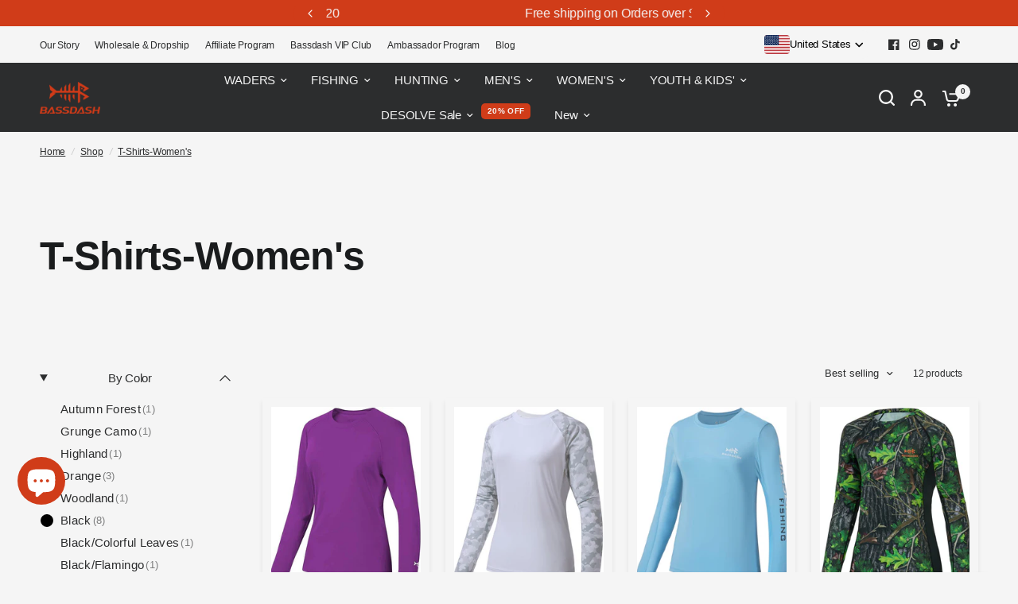

--- FILE ---
content_type: text/html; charset=utf-8
request_url: https://www.bassdash.com/collections/t-shirts-women
body_size: 81846
content:
<!doctype html><html class="no-js" lang="en" dir="ltr">

<head>
	<!-- Google Tag Manager -->
<script>(function(w,d,s,l,i){w[l]=w[l]||[];w[l].push({'gtm.start':
new Date().getTime(),event:'gtm.js'});var f=d.getElementsByTagName(s)[0],
j=d.createElement(s),dl=l!='dataLayer'?'&l='+l:'';j.async=true;j.src=
'https://www.googletagmanager.com/gtm.js?id='+i+dl;f.parentNode.insertBefore(j,f);
})(window,document,'script','dataLayer','GTM-MSTN872W');</script>
<!-- End Google Tag Manager -->
	</script>
	<script>
(() => {
  const SELECTOR_CONTAINER = '.select-option';
  const ITEM_SELECTOR = '.select-option-item';

  // Keep only these, in this exact order
  const KEEP_ORDER = ['Australia', 'United States', 'New Zealand'];
  const keepIndex = new Map(KEEP_ORDER.map((name, i) => [name, i]));

  function getName(el) {
    return (
      el.getAttribute('data-name') ||
      (el.textContent || '').replace(/\s+/g, ' ').trim()
    );
  }

  function filterAndSort(container) {
    if (!(container instanceof Element)) return;

    // If this container is rebuilt dynamically, re-run anyway.
    // We keep a "signature" so if same list already processed, we skip.
    const signature = Array.from(container.querySelectorAll(ITEM_SELECTOR))
      .map(getName)
      .join('|');

    if (container.dataset._keep3Sig === signature) return;

    // Remove everything not in KEEP_ORDER
    for (const item of Array.from(container.querySelectorAll(ITEM_SELECTOR))) {
      const name = getName(item);
      if (!keepIndex.has(name)) item.remove();
    }

    // Sort remaining by KEEP_ORDER
    const remaining = Array.from(container.querySelectorAll(ITEM_SELECTOR));
    remaining.sort((a, b) => keepIndex.get(getName(a)) - keepIndex.get(getName(b)));

    const frag = document.createDocumentFragment();
    for (const item of remaining) frag.appendChild(item);
    container.appendChild(frag);

    // Update signature after processing
    container.dataset._keep3Sig = KEEP_ORDER.join('|');
  }

  function scanAndApply(root = document) {
    root.querySelectorAll?.(SELECTOR_CONTAINER).forEach(filterAndSort);
  }

  function handleAddedNode(node) {
    if (!(node instanceof Element)) return;

    // If the inserted node IS a container
    if (node.matches?.(SELECTOR_CONTAINER)) {
      filterAndSort(node);
      return;
    }

    // Or it CONTAINS containers
    scanAndApply(node);
  }

  function start() {
    if (!document.body) return false;

    // Apply to any existing containers
    scanAndApply(document);

    // Observe all future insertions under body
    const observer = new MutationObserver((mutations) => {
      for (const m of mutations) {
        for (const node of m.addedNodes) handleAddedNode(node);
      }
    });

    observer.observe(document.body, { childList: true, subtree: true });
    return true;
  }

  // Head-safe bootstrap: wait until <body> exists
  if (!start()) {
    const boot = new MutationObserver(() => {
      if (start()) boot.disconnect();
    });
    boot.observe(document.documentElement, { childList: true, subtree: true });
  }

  // Optional manual trigger for debugging:
  window.__keepOnly3MarketsNow = () => scanAndApply(document);
})();
</script>




	<meta charset="utf-8">
	<meta http-equiv="X-UA-Compatible" content="IE=edge,chrome=1">
	<meta name="viewport" content="width=device-width, initial-scale=1, maximum-scale=5, viewport-fit=cover">
	<meta name="theme-color" content="#F5F5F5">
	<link rel="canonical" href="https://www.bassdash.com/collections/t-shirts-women">
	<link rel="preconnect" href="https://cdn.shopify.com" crossorigin>
	<link rel="preload" as="style" href="//www.bassdash.com/cdn/shop/t/117/assets/app.css?v=28111528126572741711768976472">
<link rel="preload" as="style" href="//www.bassdash.com/cdn/shop/t/117/assets/product-grid.css?v=5650225686467424341768967674">

<link rel="preload" as="image" href="//www.bassdash.com/cdn/shop/products/women-fishing-shirt-1_1024x1024_aa2e6fec-e4d7-4d8a-a70d-0b196ea6cf6a.jpg?crop=center&height=375&v=1759213088&width=375" imagesrcset="//www.bassdash.com/cdn/shop/products/women-fishing-shirt-1_1024x1024_aa2e6fec-e4d7-4d8a-a70d-0b196ea6cf6a.jpg?v=1759213088&width=375 375w,//www.bassdash.com/cdn/shop/products/women-fishing-shirt-1_1024x1024_aa2e6fec-e4d7-4d8a-a70d-0b196ea6cf6a.jpg?v=1759213088&width=1024 1024w" imagesizes="auto">


<link rel="preload" as="script" href="//www.bassdash.com/cdn/shop/t/117/assets/header.js?v=6094887744313169711768966455">
<link rel="preload" as="script" href="//www.bassdash.com/cdn/shop/t/117/assets/vendor.min.js?v=3813312436454354751768966455">
<link rel="preload" as="script" href="//www.bassdash.com/cdn/shop/t/117/assets/app.js?v=91368911961534120321768966455">

<script>
window.lazySizesConfig = window.lazySizesConfig || {};
window.lazySizesConfig.expand = 250;
window.lazySizesConfig.loadMode = 1;
window.lazySizesConfig.loadHidden = false;
</script>


	<link rel="icon" type="image/png" href="//www.bassdash.com/cdn/shop/files/Web_Favicon_421dc704-e5e2-48cf-963b-264027723521.png?crop=center&height=32&v=1755746226&width=32">
      

<script src="https://apis.google.com/js/platform.js?onload=renderOptIn" async defer></script>

<script>
  window.renderOptIn = function() {
    window.gapi.load('surveyoptin', function() {
      window.gapi.surveyoptin.render(
        {
          // REQUIRED FIELDS
          "merchant_id": 9829480,
          "order_id": "ORDER_ID",
          "email": "CUSTOMER_EMAIL",
          "delivery_country": "COUNTRY_CODE",
          "estimated_delivery_date": "YYYY-MM-DD",

          // OPTIONAL FIELDS
          "products": [{"gtin":"GTIN1"}, {"gtin":"GTIN2"}]
        });
    });
  }
</script>

<script type="text/javascript">
    (function(c,l,a,r,i,t,y){
        c[a]=c[a]||function(){(c[a].q=c[a].q||[]).push(arguments)};
        t=l.createElement(r);t.async=1;t.src="https://www.clarity.ms/tag/"+i;
        y=l.getElementsByTagName(r)[0];y.parentNode.insertBefore(t,y);
    })(window, document, "clarity", "script", "rxmnox24pn");
</script>

	<title>
	T-Shirts-Women&#39;s - Bassdash
	</title>

	
	<meta name="description" content="- Bassdash">
	

<meta property="og:site_name" content="Bassdash">
<meta property="og:url" content="https://www.bassdash.com/collections/t-shirts-women">
<meta property="og:title" content="T-Shirts-Women&#39;s - Bassdash">
<meta property="og:type" content="product.group">
<meta property="og:description" content="- Bassdash"><meta property="og:image" content="http://www.bassdash.com/cdn/shop/files/banner-1_b866e0c4-4dc9-468d-842b-323263788a99.jpg?v=1754029642">
  <meta property="og:image:secure_url" content="https://www.bassdash.com/cdn/shop/files/banner-1_b866e0c4-4dc9-468d-842b-323263788a99.jpg?v=1754029642">
  <meta property="og:image:width" content="1960">
  <meta property="og:image:height" content="750"><meta name="twitter:card" content="summary_large_image">
<meta name="twitter:title" content="T-Shirts-Women&#39;s - Bassdash">
<meta name="twitter:description" content="- Bassdash">


	<link href="//www.bassdash.com/cdn/shop/t/117/assets/app.css?enable_css_minification=1&amp;v=28111528126572741711768976472" rel="stylesheet" type="text/css" media="all" />
	<link href="//www.bassdash.com/cdn/shop/t/117/assets/product-grid.css?v=5650225686467424341768967674" rel="stylesheet" type="text/css" media="all" />

	<style data-shopify>
	




		

h1,h2,h3,h4,h5,h6,
	.h1,.h2,.h3,.h4,.h5,.h6,
	.logolink.text-logo,
	.heading-font,
	.h1-xlarge,
	.h1-large,
	blockquote p,
	blockquote span,
	.customer-addresses .my-address .address-index {
		font-style: normal;
		font-weight: 700;
		font-family: Arial, sans-serif;
	}
	body,
	.body-font,
	.thb-product-detail .product-title {
		font-style: normal;
		font-weight: 400;
		font-family: Arial, sans-serif;
	}
	:root {
		--mobile-swipe-width: calc(90vw - 15px);
		--grid-width: 1400px;
		--grid-width-row: 1500px;
		--font-body-scale: 1.0;
		--font-body-line-height-scale: 1.0;
		--font-body-letter-spacing: -0.01em;
		--font-announcement-scale: 1.2;
		--font-body-medium-weight: 500;
    --font-body-bold-weight: 700;
		--font-heading-scale: 1.0;
		--font-heading-line-height-scale: 0.9;
		--font-heading-letter-spacing: -0.02em;
		--font-navigation-scale: 1.0;
		--font-product-price-scale: 1.0;
		--font-product-title-scale: 1.0;
		--font-product-title-line-height-scale: 1.0;
		--button-letter-spacing: 0.0em;

		--block-border-radius: 0px;
		--button-border-radius: 3px;
		--input-border-radius: 0px;

		--bg-body: #F5F5F5;
		--bg-body-rgb: 245,245,245;
		--bg-body-darken: #ededed;
		--payment-terms-background-color: #F5F5F5;
		
		--color-body: #2c2d2e;
		--color-body-rgb: 44,45,46;
		--color-heading: #2c2d2e;
		--color-heading-rgb: 44,45,46;

		--color-accent: #d03c19;
		--color-accent-hover: #b03315;
		--color-accent-rgb: 208,60,25;
		--color-border: #F5F5F5;
		--color-form-border: #D3D3D3;
		--color-overlay-rgb: 159,163,167;

		--shopify-accelerated-checkout-button-block-size: 50px;
		--shopify-accelerated-checkout-inline-alignment: center;
		--shopify-accelerated-checkout-skeleton-animation-duration: 0.25s;
		--shopify-accelerated-checkout-button-border-radius: 3px;

		--color-drawer-bg: #ffffff;
		--color-drawer-bg-rgb: 255,255,255;

		--color-announcement-bar-text: #ffffff;
		--color-announcement-bar-bg: #C62A32;

		--color-secondary-menu-text: #2c2d2e;
		--color-secondary-menu-bg: #F5F5F5;

		--color-header-bg: #2c2d2e;
		--color-header-bg-rgb: 44,45,46;
		--color-header-text: #F5F5F5;
		--color-header-text-rgb: 245,245,245;
		--color-header-links: #F5F5F5;
		--color-header-links-rgb: 245,245,245;
		--color-header-links-hover: #d03c19;
		--color-header-links-hover-rgb: 208,60,25;
		--color-header-icons: #F5F5F5;
		--color-header-border: #E2E2E2;

		--solid-button-background: #2c2d2e;
		--solid-button-background-hover: #1b1b1c;
		--solid-button-label: #ffffff;
		--white-button-label: #2c2d2e;

		--color-price: #2c2d2e;
		--color-price-rgb: 44,45,46;
		--color-price-discounted: #000000;

		--color-star: #fd5b2a;

		--color-inventory-instock: #2c2d2e;
		--color-inventory-lowstock: #d03c19;--block-shadows: 0px 4px 6px rgba(0, 0, 0, 0.08);--section-spacing-mobile: 50px;
		--section-spacing-desktop: 80px;--color-product-card-bg: #f5f5f5;--color-article-card-bg: #ffffff;--color-badge-text: #ffffff;
		--color-badge-sold-out: #d03c19;
		--color-badge-sale: #d03c19;
		--color-badge-preorder: #d03c19;
		--badge-corner-radius: 3px;


		--color-footer-heading: #FFFFFF;
		--color-footer-heading-rgb: 255,255,255;
		--color-footer-text: #DADCE0;
		--color-footer-text-rgb: 218,220,224;
		--color-footer-link: #aaaeb6;
		--color-footer-link-hover: #FFFFFF;
		--color-footer-border: #868d94;
		--color-footer-border-rgb: 134,141,148;
		--color-footer-bg: #2c2d2e;
	}.badge[data-badge="best-seller"],.badge[data-badge="new"],.badge[data-badge="35-off-pre-order"],.badge[data-badge="50-off"]{
				background: #d03c19;
			}
		
.badge[data-badge="clearance"],.badge[data-badge="25-off-at-checkout"]{
				background: #d03c19;
			}
		
.badge[data-badge="extra-40-off"]{
				background: #d03c19;
			}
		
.badge[data-badge="code-coat40"]{
				background: #d03c19;
			}
		
</style>


	<script>
		window.theme = window.theme || {};
		theme = {
			settings: {
				money_with_currency_format:"\u003cspan class=money\u003e${{amount}}\u003c\/span\u003e",
				cart_drawer:true},
			routes: {
				root_url: '/',
				cart_url: '/cart',
				cart_add_url: '/cart/add',
				search_url: '/search',
				cart_change_url: '/cart/change',
				cart_update_url: '/cart/update',
				predictive_search_url: '/search/suggest',
			},
			variantStrings: {
        addToCart: `ADD TO CART`,
        soldOut: `Sold out`,
        unavailable: `Unavailable`,
        preOrder: `Pre-order`,
      },
			strings: {
				requiresTerms: `You must agree with the terms and conditions of sales to check out`,
				shippingEstimatorNoResults: `Sorry, we do not ship to your address.`,
				shippingEstimatorOneResult: `There is one shipping rate for your address:`,
				shippingEstimatorMultipleResults: `There are several shipping rates for your address:`,
				shippingEstimatorError: `One or more error occurred while retrieving shipping rates:`
			}
		};
	</script>
	<script>window.performance && window.performance.mark && window.performance.mark('shopify.content_for_header.start');</script><meta name="google-site-verification" content="G10cx7G0DSXkxIVdevuiNEnsRGWqC7mt_lH9-aZgRFY">
<meta name="google-site-verification" content="G10cx7G0DSXkxIVdevuiNEnsRGWqC7mt_lH9-aZgRFY">
<meta id="shopify-digital-wallet" name="shopify-digital-wallet" content="/409043054/digital_wallets/dialog">
<meta name="shopify-checkout-api-token" content="a0f4794bb494755ffb6b8be0c6aeba91">
<meta id="in-context-paypal-metadata" data-shop-id="409043054" data-venmo-supported="false" data-environment="production" data-locale="en_US" data-paypal-v4="true" data-currency="USD">
<link rel="alternate" type="application/atom+xml" title="Feed" href="/collections/t-shirts-women.atom" />
<link rel="alternate" type="application/json+oembed" href="https://www.bassdash.com/collections/t-shirts-women.oembed">
<script async="async" src="/checkouts/internal/preloads.js?locale=en-US"></script>
<script id="shopify-features" type="application/json">{"accessToken":"a0f4794bb494755ffb6b8be0c6aeba91","betas":["rich-media-storefront-analytics"],"domain":"www.bassdash.com","predictiveSearch":true,"shopId":409043054,"locale":"en"}</script>
<script>var Shopify = Shopify || {};
Shopify.shop = "bassdash-fishing-gear.myshopify.com";
Shopify.locale = "en";
Shopify.currency = {"active":"USD","rate":"1.0"};
Shopify.country = "US";
Shopify.theme = {"name":"Bassdash-26 New Year -","id":184050024759,"schema_name":"Vision","schema_version":"10.0.0","theme_store_id":2053,"role":"main"};
Shopify.theme.handle = "null";
Shopify.theme.style = {"id":null,"handle":null};
Shopify.cdnHost = "www.bassdash.com/cdn";
Shopify.routes = Shopify.routes || {};
Shopify.routes.root = "/";</script>
<script type="module">!function(o){(o.Shopify=o.Shopify||{}).modules=!0}(window);</script>
<script>!function(o){function n(){var o=[];function n(){o.push(Array.prototype.slice.apply(arguments))}return n.q=o,n}var t=o.Shopify=o.Shopify||{};t.loadFeatures=n(),t.autoloadFeatures=n()}(window);</script>
<script id="shop-js-analytics" type="application/json">{"pageType":"collection"}</script>
<script defer="defer" async type="module" src="//www.bassdash.com/cdn/shopifycloud/shop-js/modules/v2/client.init-shop-cart-sync_BT-GjEfc.en.esm.js"></script>
<script defer="defer" async type="module" src="//www.bassdash.com/cdn/shopifycloud/shop-js/modules/v2/chunk.common_D58fp_Oc.esm.js"></script>
<script defer="defer" async type="module" src="//www.bassdash.com/cdn/shopifycloud/shop-js/modules/v2/chunk.modal_xMitdFEc.esm.js"></script>
<script type="module">
  await import("//www.bassdash.com/cdn/shopifycloud/shop-js/modules/v2/client.init-shop-cart-sync_BT-GjEfc.en.esm.js");
await import("//www.bassdash.com/cdn/shopifycloud/shop-js/modules/v2/chunk.common_D58fp_Oc.esm.js");
await import("//www.bassdash.com/cdn/shopifycloud/shop-js/modules/v2/chunk.modal_xMitdFEc.esm.js");

  window.Shopify.SignInWithShop?.initShopCartSync?.({"fedCMEnabled":true,"windoidEnabled":true});

</script>
<script>(function() {
  var isLoaded = false;
  function asyncLoad() {
    if (isLoaded) return;
    isLoaded = true;
    var urls = ["https:\/\/loox.io\/widget\/VJZvi06vIF\/loox.1602150278748.js?shop=bassdash-fishing-gear.myshopify.com","https:\/\/cdn-bundler.nice-team.net\/app\/js\/bundler.js?shop=bassdash-fishing-gear.myshopify.com","\/\/cdn.shopify.com\/proxy\/0edf0e1ccfc53f6caded0d3e4f69b228d940863a064e50c6a2be371b67738f4a\/api.goaffpro.com\/loader.js?shop=bassdash-fishing-gear.myshopify.com\u0026sp-cache-control=cHVibGljLCBtYXgtYWdlPTkwMA","https:\/\/d18eg7dreypte5.cloudfront.net\/browse-abandonment\/smsbump_timer.js?shop=bassdash-fishing-gear.myshopify.com","https:\/\/mds.oceanpayment.com\/assets\/shopifylogo\/paypal,visa,mastercard,maestro,jcb,american_express,diners_club,discover,apple_pay,google_pay.js?shop=bassdash-fishing-gear.myshopify.com","https:\/\/uw-egcr.s3.eu-west-2.amazonaws.com\/egcr-badge-bassdash-fishing-gear.myshopify.com.js?shop=bassdash-fishing-gear.myshopify.com"];
    for (var i = 0; i < urls.length; i++) {
      var s = document.createElement('script');
      s.type = 'text/javascript';
      s.async = true;
      s.src = urls[i];
      var x = document.getElementsByTagName('script')[0];
      x.parentNode.insertBefore(s, x);
    }
  };
  if(window.attachEvent) {
    window.attachEvent('onload', asyncLoad);
  } else {
    window.addEventListener('load', asyncLoad, false);
  }
})();</script>
<script id="__st">var __st={"a":409043054,"offset":-28800,"reqid":"b1603349-3773-4465-89cb-c5a3fdc9a238-1769471615","pageurl":"www.bassdash.com\/collections\/t-shirts-women","u":"b69cf9c86424","p":"collection","rtyp":"collection","rid":285261856966};</script>
<script>window.ShopifyPaypalV4VisibilityTracking = true;</script>
<script id="captcha-bootstrap">!function(){'use strict';const t='contact',e='account',n='new_comment',o=[[t,t],['blogs',n],['comments',n],[t,'customer']],c=[[e,'customer_login'],[e,'guest_login'],[e,'recover_customer_password'],[e,'create_customer']],r=t=>t.map((([t,e])=>`form[action*='/${t}']:not([data-nocaptcha='true']) input[name='form_type'][value='${e}']`)).join(','),a=t=>()=>t?[...document.querySelectorAll(t)].map((t=>t.form)):[];function s(){const t=[...o],e=r(t);return a(e)}const i='password',u='form_key',d=['recaptcha-v3-token','g-recaptcha-response','h-captcha-response',i],f=()=>{try{return window.sessionStorage}catch{return}},m='__shopify_v',_=t=>t.elements[u];function p(t,e,n=!1){try{const o=window.sessionStorage,c=JSON.parse(o.getItem(e)),{data:r}=function(t){const{data:e,action:n}=t;return t[m]||n?{data:e,action:n}:{data:t,action:n}}(c);for(const[e,n]of Object.entries(r))t.elements[e]&&(t.elements[e].value=n);n&&o.removeItem(e)}catch(o){console.error('form repopulation failed',{error:o})}}const l='form_type',E='cptcha';function T(t){t.dataset[E]=!0}const w=window,h=w.document,L='Shopify',v='ce_forms',y='captcha';let A=!1;((t,e)=>{const n=(g='f06e6c50-85a8-45c8-87d0-21a2b65856fe',I='https://cdn.shopify.com/shopifycloud/storefront-forms-hcaptcha/ce_storefront_forms_captcha_hcaptcha.v1.5.2.iife.js',D={infoText:'Protected by hCaptcha',privacyText:'Privacy',termsText:'Terms'},(t,e,n)=>{const o=w[L][v],c=o.bindForm;if(c)return c(t,g,e,D).then(n);var r;o.q.push([[t,g,e,D],n]),r=I,A||(h.body.append(Object.assign(h.createElement('script'),{id:'captcha-provider',async:!0,src:r})),A=!0)});var g,I,D;w[L]=w[L]||{},w[L][v]=w[L][v]||{},w[L][v].q=[],w[L][y]=w[L][y]||{},w[L][y].protect=function(t,e){n(t,void 0,e),T(t)},Object.freeze(w[L][y]),function(t,e,n,w,h,L){const[v,y,A,g]=function(t,e,n){const i=e?o:[],u=t?c:[],d=[...i,...u],f=r(d),m=r(i),_=r(d.filter((([t,e])=>n.includes(e))));return[a(f),a(m),a(_),s()]}(w,h,L),I=t=>{const e=t.target;return e instanceof HTMLFormElement?e:e&&e.form},D=t=>v().includes(t);t.addEventListener('submit',(t=>{const e=I(t);if(!e)return;const n=D(e)&&!e.dataset.hcaptchaBound&&!e.dataset.recaptchaBound,o=_(e),c=g().includes(e)&&(!o||!o.value);(n||c)&&t.preventDefault(),c&&!n&&(function(t){try{if(!f())return;!function(t){const e=f();if(!e)return;const n=_(t);if(!n)return;const o=n.value;o&&e.removeItem(o)}(t);const e=Array.from(Array(32),(()=>Math.random().toString(36)[2])).join('');!function(t,e){_(t)||t.append(Object.assign(document.createElement('input'),{type:'hidden',name:u})),t.elements[u].value=e}(t,e),function(t,e){const n=f();if(!n)return;const o=[...t.querySelectorAll(`input[type='${i}']`)].map((({name:t})=>t)),c=[...d,...o],r={};for(const[a,s]of new FormData(t).entries())c.includes(a)||(r[a]=s);n.setItem(e,JSON.stringify({[m]:1,action:t.action,data:r}))}(t,e)}catch(e){console.error('failed to persist form',e)}}(e),e.submit())}));const S=(t,e)=>{t&&!t.dataset[E]&&(n(t,e.some((e=>e===t))),T(t))};for(const o of['focusin','change'])t.addEventListener(o,(t=>{const e=I(t);D(e)&&S(e,y())}));const B=e.get('form_key'),M=e.get(l),P=B&&M;t.addEventListener('DOMContentLoaded',(()=>{const t=y();if(P)for(const e of t)e.elements[l].value===M&&p(e,B);[...new Set([...A(),...v().filter((t=>'true'===t.dataset.shopifyCaptcha))])].forEach((e=>S(e,t)))}))}(h,new URLSearchParams(w.location.search),n,t,e,['guest_login'])})(!0,!0)}();</script>
<script integrity="sha256-4kQ18oKyAcykRKYeNunJcIwy7WH5gtpwJnB7kiuLZ1E=" data-source-attribution="shopify.loadfeatures" defer="defer" src="//www.bassdash.com/cdn/shopifycloud/storefront/assets/storefront/load_feature-a0a9edcb.js" crossorigin="anonymous"></script>
<script data-source-attribution="shopify.dynamic_checkout.dynamic.init">var Shopify=Shopify||{};Shopify.PaymentButton=Shopify.PaymentButton||{isStorefrontPortableWallets:!0,init:function(){window.Shopify.PaymentButton.init=function(){};var t=document.createElement("script");t.src="https://www.bassdash.com/cdn/shopifycloud/portable-wallets/latest/portable-wallets.en.js",t.type="module",document.head.appendChild(t)}};
</script>
<script data-source-attribution="shopify.dynamic_checkout.buyer_consent">
  function portableWalletsHideBuyerConsent(e){var t=document.getElementById("shopify-buyer-consent"),n=document.getElementById("shopify-subscription-policy-button");t&&n&&(t.classList.add("hidden"),t.setAttribute("aria-hidden","true"),n.removeEventListener("click",e))}function portableWalletsShowBuyerConsent(e){var t=document.getElementById("shopify-buyer-consent"),n=document.getElementById("shopify-subscription-policy-button");t&&n&&(t.classList.remove("hidden"),t.removeAttribute("aria-hidden"),n.addEventListener("click",e))}window.Shopify?.PaymentButton&&(window.Shopify.PaymentButton.hideBuyerConsent=portableWalletsHideBuyerConsent,window.Shopify.PaymentButton.showBuyerConsent=portableWalletsShowBuyerConsent);
</script>
<script data-source-attribution="shopify.dynamic_checkout.cart.bootstrap">document.addEventListener("DOMContentLoaded",(function(){function t(){return document.querySelector("shopify-accelerated-checkout-cart, shopify-accelerated-checkout")}if(t())Shopify.PaymentButton.init();else{new MutationObserver((function(e,n){t()&&(Shopify.PaymentButton.init(),n.disconnect())})).observe(document.body,{childList:!0,subtree:!0})}}));
</script>
<script id='scb4127' type='text/javascript' async='' src='https://www.bassdash.com/cdn/shopifycloud/privacy-banner/storefront-banner.js'></script><link id="shopify-accelerated-checkout-styles" rel="stylesheet" media="screen" href="https://www.bassdash.com/cdn/shopifycloud/portable-wallets/latest/accelerated-checkout-backwards-compat.css" crossorigin="anonymous">
<style id="shopify-accelerated-checkout-cart">
        #shopify-buyer-consent {
  margin-top: 1em;
  display: inline-block;
  width: 100%;
}

#shopify-buyer-consent.hidden {
  display: none;
}

#shopify-subscription-policy-button {
  background: none;
  border: none;
  padding: 0;
  text-decoration: underline;
  font-size: inherit;
  cursor: pointer;
}

#shopify-subscription-policy-button::before {
  box-shadow: none;
}

      </style>

<script>window.performance && window.performance.mark && window.performance.mark('shopify.content_for_header.end');</script> <!-- Header hook for plugins -->

	<script>document.documentElement.className = document.documentElement.className.replace('no-js', 'js');</script>
	


<!-- BEGIN app block: shopify://apps/pagefly-page-builder/blocks/app-embed/83e179f7-59a0-4589-8c66-c0dddf959200 -->

<!-- BEGIN app snippet: pagefly-cro-ab-testing-main -->







<script>
  ;(function () {
    const url = new URL(window.location)
    const viewParam = url.searchParams.get('view')
    if (viewParam && viewParam.includes('variant-pf-')) {
      url.searchParams.set('pf_v', viewParam)
      url.searchParams.delete('view')
      window.history.replaceState({}, '', url)
    }
  })()
</script>



<script type='module'>
  
  window.PAGEFLY_CRO = window.PAGEFLY_CRO || {}

  window.PAGEFLY_CRO['data_debug'] = {
    original_template_suffix: "all_collections",
    allow_ab_test: false,
    ab_test_start_time: 0,
    ab_test_end_time: 0,
    today_date_time: 1769471617000,
  }
  window.PAGEFLY_CRO['GA4'] = { enabled: false}
</script>

<!-- END app snippet -->








  <script src='https://cdn.shopify.com/extensions/019bf883-1122-7445-9dca-5d60e681c2c8/pagefly-page-builder-216/assets/pagefly-helper.js' defer='defer'></script>

  <script src='https://cdn.shopify.com/extensions/019bf883-1122-7445-9dca-5d60e681c2c8/pagefly-page-builder-216/assets/pagefly-general-helper.js' defer='defer'></script>

  <script src='https://cdn.shopify.com/extensions/019bf883-1122-7445-9dca-5d60e681c2c8/pagefly-page-builder-216/assets/pagefly-snap-slider.js' defer='defer'></script>

  <script src='https://cdn.shopify.com/extensions/019bf883-1122-7445-9dca-5d60e681c2c8/pagefly-page-builder-216/assets/pagefly-slideshow-v3.js' defer='defer'></script>

  <script src='https://cdn.shopify.com/extensions/019bf883-1122-7445-9dca-5d60e681c2c8/pagefly-page-builder-216/assets/pagefly-slideshow-v4.js' defer='defer'></script>

  <script src='https://cdn.shopify.com/extensions/019bf883-1122-7445-9dca-5d60e681c2c8/pagefly-page-builder-216/assets/pagefly-glider.js' defer='defer'></script>

  <script src='https://cdn.shopify.com/extensions/019bf883-1122-7445-9dca-5d60e681c2c8/pagefly-page-builder-216/assets/pagefly-slideshow-v1-v2.js' defer='defer'></script>

  <script src='https://cdn.shopify.com/extensions/019bf883-1122-7445-9dca-5d60e681c2c8/pagefly-page-builder-216/assets/pagefly-product-media.js' defer='defer'></script>

  <script src='https://cdn.shopify.com/extensions/019bf883-1122-7445-9dca-5d60e681c2c8/pagefly-page-builder-216/assets/pagefly-product.js' defer='defer'></script>


<script id='pagefly-helper-data' type='application/json'>
  {
    "page_optimization": {
      "assets_prefetching": false
    },
    "elements_asset_mapper": {
      "Accordion": "https://cdn.shopify.com/extensions/019bf883-1122-7445-9dca-5d60e681c2c8/pagefly-page-builder-216/assets/pagefly-accordion.js",
      "Accordion3": "https://cdn.shopify.com/extensions/019bf883-1122-7445-9dca-5d60e681c2c8/pagefly-page-builder-216/assets/pagefly-accordion3.js",
      "CountDown": "https://cdn.shopify.com/extensions/019bf883-1122-7445-9dca-5d60e681c2c8/pagefly-page-builder-216/assets/pagefly-countdown.js",
      "GMap1": "https://cdn.shopify.com/extensions/019bf883-1122-7445-9dca-5d60e681c2c8/pagefly-page-builder-216/assets/pagefly-gmap.js",
      "GMap2": "https://cdn.shopify.com/extensions/019bf883-1122-7445-9dca-5d60e681c2c8/pagefly-page-builder-216/assets/pagefly-gmap.js",
      "GMapBasicV2": "https://cdn.shopify.com/extensions/019bf883-1122-7445-9dca-5d60e681c2c8/pagefly-page-builder-216/assets/pagefly-gmap.js",
      "GMapAdvancedV2": "https://cdn.shopify.com/extensions/019bf883-1122-7445-9dca-5d60e681c2c8/pagefly-page-builder-216/assets/pagefly-gmap.js",
      "HTML.Video": "https://cdn.shopify.com/extensions/019bf883-1122-7445-9dca-5d60e681c2c8/pagefly-page-builder-216/assets/pagefly-htmlvideo.js",
      "HTML.Video2": "https://cdn.shopify.com/extensions/019bf883-1122-7445-9dca-5d60e681c2c8/pagefly-page-builder-216/assets/pagefly-htmlvideo2.js",
      "HTML.Video3": "https://cdn.shopify.com/extensions/019bf883-1122-7445-9dca-5d60e681c2c8/pagefly-page-builder-216/assets/pagefly-htmlvideo2.js",
      "BackgroundVideo": "https://cdn.shopify.com/extensions/019bf883-1122-7445-9dca-5d60e681c2c8/pagefly-page-builder-216/assets/pagefly-htmlvideo2.js",
      "Instagram": "https://cdn.shopify.com/extensions/019bf883-1122-7445-9dca-5d60e681c2c8/pagefly-page-builder-216/assets/pagefly-instagram.js",
      "Instagram2": "https://cdn.shopify.com/extensions/019bf883-1122-7445-9dca-5d60e681c2c8/pagefly-page-builder-216/assets/pagefly-instagram.js",
      "Insta3": "https://cdn.shopify.com/extensions/019bf883-1122-7445-9dca-5d60e681c2c8/pagefly-page-builder-216/assets/pagefly-instagram3.js",
      "Tabs": "https://cdn.shopify.com/extensions/019bf883-1122-7445-9dca-5d60e681c2c8/pagefly-page-builder-216/assets/pagefly-tab.js",
      "Tabs3": "https://cdn.shopify.com/extensions/019bf883-1122-7445-9dca-5d60e681c2c8/pagefly-page-builder-216/assets/pagefly-tab3.js",
      "ProductBox": "https://cdn.shopify.com/extensions/019bf883-1122-7445-9dca-5d60e681c2c8/pagefly-page-builder-216/assets/pagefly-cart.js",
      "FBPageBox2": "https://cdn.shopify.com/extensions/019bf883-1122-7445-9dca-5d60e681c2c8/pagefly-page-builder-216/assets/pagefly-facebook.js",
      "FBLikeButton2": "https://cdn.shopify.com/extensions/019bf883-1122-7445-9dca-5d60e681c2c8/pagefly-page-builder-216/assets/pagefly-facebook.js",
      "TwitterFeed2": "https://cdn.shopify.com/extensions/019bf883-1122-7445-9dca-5d60e681c2c8/pagefly-page-builder-216/assets/pagefly-twitter.js",
      "Paragraph4": "https://cdn.shopify.com/extensions/019bf883-1122-7445-9dca-5d60e681c2c8/pagefly-page-builder-216/assets/pagefly-paragraph4.js",

      "AliReviews": "https://cdn.shopify.com/extensions/019bf883-1122-7445-9dca-5d60e681c2c8/pagefly-page-builder-216/assets/pagefly-3rd-elements.js",
      "BackInStock": "https://cdn.shopify.com/extensions/019bf883-1122-7445-9dca-5d60e681c2c8/pagefly-page-builder-216/assets/pagefly-3rd-elements.js",
      "GloboBackInStock": "https://cdn.shopify.com/extensions/019bf883-1122-7445-9dca-5d60e681c2c8/pagefly-page-builder-216/assets/pagefly-3rd-elements.js",
      "GrowaveWishlist": "https://cdn.shopify.com/extensions/019bf883-1122-7445-9dca-5d60e681c2c8/pagefly-page-builder-216/assets/pagefly-3rd-elements.js",
      "InfiniteOptionsShopPad": "https://cdn.shopify.com/extensions/019bf883-1122-7445-9dca-5d60e681c2c8/pagefly-page-builder-216/assets/pagefly-3rd-elements.js",
      "InkybayProductPersonalizer": "https://cdn.shopify.com/extensions/019bf883-1122-7445-9dca-5d60e681c2c8/pagefly-page-builder-216/assets/pagefly-3rd-elements.js",
      "LimeSpot": "https://cdn.shopify.com/extensions/019bf883-1122-7445-9dca-5d60e681c2c8/pagefly-page-builder-216/assets/pagefly-3rd-elements.js",
      "Loox": "https://cdn.shopify.com/extensions/019bf883-1122-7445-9dca-5d60e681c2c8/pagefly-page-builder-216/assets/pagefly-3rd-elements.js",
      "Opinew": "https://cdn.shopify.com/extensions/019bf883-1122-7445-9dca-5d60e681c2c8/pagefly-page-builder-216/assets/pagefly-3rd-elements.js",
      "Powr": "https://cdn.shopify.com/extensions/019bf883-1122-7445-9dca-5d60e681c2c8/pagefly-page-builder-216/assets/pagefly-3rd-elements.js",
      "ProductReviews": "https://cdn.shopify.com/extensions/019bf883-1122-7445-9dca-5d60e681c2c8/pagefly-page-builder-216/assets/pagefly-3rd-elements.js",
      "PushOwl": "https://cdn.shopify.com/extensions/019bf883-1122-7445-9dca-5d60e681c2c8/pagefly-page-builder-216/assets/pagefly-3rd-elements.js",
      "ReCharge": "https://cdn.shopify.com/extensions/019bf883-1122-7445-9dca-5d60e681c2c8/pagefly-page-builder-216/assets/pagefly-3rd-elements.js",
      "Rivyo": "https://cdn.shopify.com/extensions/019bf883-1122-7445-9dca-5d60e681c2c8/pagefly-page-builder-216/assets/pagefly-3rd-elements.js",
      "TrackingMore": "https://cdn.shopify.com/extensions/019bf883-1122-7445-9dca-5d60e681c2c8/pagefly-page-builder-216/assets/pagefly-3rd-elements.js",
      "Vitals": "https://cdn.shopify.com/extensions/019bf883-1122-7445-9dca-5d60e681c2c8/pagefly-page-builder-216/assets/pagefly-3rd-elements.js",
      "Wiser": "https://cdn.shopify.com/extensions/019bf883-1122-7445-9dca-5d60e681c2c8/pagefly-page-builder-216/assets/pagefly-3rd-elements.js"
    },
    "custom_elements_mapper": {
      "pf-click-action-element": "https://cdn.shopify.com/extensions/019bf883-1122-7445-9dca-5d60e681c2c8/pagefly-page-builder-216/assets/pagefly-click-action-element.js",
      "pf-dialog-element": "https://cdn.shopify.com/extensions/019bf883-1122-7445-9dca-5d60e681c2c8/pagefly-page-builder-216/assets/pagefly-dialog-element.js"
    }
  }
</script>


<!-- END app block --><!-- BEGIN app block: shopify://apps/simprosys-google-shopping-feed/blocks/core_settings_block/1f0b859e-9fa6-4007-97e8-4513aff5ff3b --><!-- BEGIN: GSF App Core Tags & Scripts by Simprosys Google Shopping Feed -->









<!-- END: GSF App Core Tags & Scripts by Simprosys Google Shopping Feed -->
<!-- END app block --><!-- BEGIN app block: shopify://apps/geos-geolocation/blocks/location-selector-core/3cd5a431-7aea-4ecd-a807-59b3321c525b -->
<style>
    
    #gls-popup {
    
    }
</style>
<script>
    window.GLSPopupConfig = {"currencies":[],"glsApp":{"assetUrl":"https:\/\/cdn.geosapp.com"},"glsAppCdnUrl":"https:\/\/d1dgtlbp2q4h7t.cloudfront.net","glsAppUrl":"https:\/\/app.geosapp.com","integrations":[],"languages":[{"languageCode":"en","languageName":"English","link":null}],"marketCustomization":{"active":false,"settings":{"show_country":true,"show_currency":false,"show_language":false,"alignment":1,"fixed_position":true,"custom_position":false,"selector_type":1,"visibility":1},"theme":{"general":{"text_size":13,"background_color":"#FFFFFF","text_color":"#000000"},"style":{"border_radius":12,"border_radius_details":{"top_left":12,"top_right":12,"bottom_left":12,"bottom_right":12}},"modal":{"text_color":"#000000","country_selector_color":"#9D4DFC","button_color":"#9D4DFC","button_text_color":"#ffffff","button_alignment":3}},"showBrandmark":true},"markets":[{"_id":"693f815f496d06525ca82b9b","shop":"bassdash-fishing-gear.myshopify.com","shopifyId":"gid:\/\/shopify\/Market\/501514438","is3rd":false,"rootUrls":[{"locale":"en","url":"https:\/\/www.bassdash.com\/en-au\/","localeName":"English","localeNameOrg":"English"}],"countries":[{"_id":"693f815f496d06525ca82b9d","market":{"_id":"693f815f496d06525ca82b9b","name":"International"},"code":"AD","primary_language":"ca","shop":"bassdash-fishing-gear.myshopify.com","active":true,"currency":{"currencyCode":"USD","currencyName":"US Dollar","enabled":true,"currencySymbol":"$"},"data3rd":{},"is3rd":false,"name":"Andorra"},{"_id":"693f815f496d06525ca82b9f","market":{"_id":"693f815f496d06525ca82b9b","name":"International"},"code":"AE","primary_language":"ar","shop":"bassdash-fishing-gear.myshopify.com","active":true,"currency":{"currencyCode":"USD","currencyName":"US Dollar","enabled":true,"currencySymbol":"$"},"data3rd":{},"is3rd":false,"name":"United Arab Emirates"},{"_id":"693f815f496d06525ca82ba1","market":{"_id":"693f815f496d06525ca82b9b","name":"International"},"code":"AF","primary_language":"ps","shop":"bassdash-fishing-gear.myshopify.com","active":true,"currency":{"currencyCode":"USD","currencyName":"US Dollar","enabled":true,"currencySymbol":"$"},"data3rd":{},"is3rd":false,"name":"Afghanistan"},{"_id":"693f815f496d06525ca82ba3","market":{"_id":"693f815f496d06525ca82b9b","name":"International"},"code":"AL","primary_language":"sq","shop":"bassdash-fishing-gear.myshopify.com","active":true,"currency":{"currencyCode":"USD","currencyName":"US Dollar","enabled":true,"currencySymbol":"$"},"data3rd":{},"is3rd":false,"name":"Albania"},{"_id":"693f815f496d06525ca82ba5","market":{"_id":"693f815f496d06525ca82b9b","name":"International"},"code":"AM","primary_language":"hy","shop":"bassdash-fishing-gear.myshopify.com","active":true,"currency":{"currencyCode":"USD","currencyName":"US Dollar","enabled":true,"currencySymbol":"$"},"data3rd":{},"is3rd":false,"name":"Armenia"},{"_id":"693f815f496d06525ca82ba7","market":{"_id":"693f815f496d06525ca82b9b","name":"International"},"code":"AX","primary_language":null,"shop":"bassdash-fishing-gear.myshopify.com","active":true,"currency":{"currencyCode":"USD","currencyName":"US Dollar","enabled":true,"currencySymbol":"$"},"data3rd":{},"is3rd":false,"name":"Åland Islands"},{"_id":"693f815f496d06525ca82ba9","market":{"_id":"693f815f496d06525ca82b9b","name":"International"},"code":"AZ","primary_language":"az","shop":"bassdash-fishing-gear.myshopify.com","active":true,"currency":{"currencyCode":"USD","currencyName":"US Dollar","enabled":true,"currencySymbol":"$"},"data3rd":{},"is3rd":false,"name":"Azerbaijan"},{"_id":"693f815f496d06525ca82bab","market":{"_id":"693f815f496d06525ca82b9b","name":"International"},"code":"BA","primary_language":"bs","shop":"bassdash-fishing-gear.myshopify.com","active":true,"currency":{"currencyCode":"USD","currencyName":"US Dollar","enabled":true,"currencySymbol":"$"},"data3rd":{},"is3rd":false,"name":"Bosnia \u0026 Herzegovina"},{"_id":"693f815f496d06525ca82bad","market":{"_id":"693f815f496d06525ca82b9b","name":"International"},"code":"BD","primary_language":"bn","shop":"bassdash-fishing-gear.myshopify.com","active":true,"currency":{"currencyCode":"USD","currencyName":"US Dollar","enabled":true,"currencySymbol":"$"},"data3rd":{},"is3rd":false,"name":"Bangladesh"},{"_id":"693f815f496d06525ca82baf","market":{"_id":"693f815f496d06525ca82b9b","name":"International"},"code":"BE","primary_language":"nl","shop":"bassdash-fishing-gear.myshopify.com","active":true,"currency":{"currencyCode":"USD","currencyName":"US Dollar","enabled":true,"currencySymbol":"$"},"data3rd":{},"is3rd":false,"name":"Belgium"},{"_id":"693f815f496d06525ca82bb1","market":{"_id":"693f815f496d06525ca82b9b","name":"International"},"code":"BG","primary_language":"bg","shop":"bassdash-fishing-gear.myshopify.com","active":true,"currency":{"currencyCode":"USD","currencyName":"US Dollar","enabled":true,"currencySymbol":"$"},"data3rd":{},"is3rd":false,"name":"Bulgaria"},{"_id":"693f815f496d06525ca82bb3","market":{"_id":"693f815f496d06525ca82b9b","name":"International"},"code":"BH","primary_language":"ar","shop":"bassdash-fishing-gear.myshopify.com","active":true,"currency":{"currencyCode":"USD","currencyName":"US Dollar","enabled":true,"currencySymbol":"$"},"data3rd":{},"is3rd":false,"name":"Bahrain"},{"_id":"693f815f496d06525ca82bb5","market":{"_id":"693f815f496d06525ca82b9b","name":"International"},"code":"BN","primary_language":"ms","shop":"bassdash-fishing-gear.myshopify.com","active":true,"currency":{"currencyCode":"USD","currencyName":"US Dollar","enabled":true,"currencySymbol":"$"},"data3rd":{},"is3rd":false,"name":"Brunei"},{"_id":"693f815f496d06525ca82bb7","market":{"_id":"693f815f496d06525ca82b9b","name":"International"},"code":"BT","primary_language":"dz","shop":"bassdash-fishing-gear.myshopify.com","active":true,"currency":{"currencyCode":"USD","currencyName":"US Dollar","enabled":true,"currencySymbol":"$"},"data3rd":{},"is3rd":false,"name":"Bhutan"},{"_id":"693f815f496d06525ca82bb9","market":{"_id":"693f815f496d06525ca82b9b","name":"International"},"code":"BV","primary_language":null,"shop":"bassdash-fishing-gear.myshopify.com","active":true,"currency":{"currencyCode":"USD","currencyName":"US Dollar","enabled":true,"currencySymbol":"$"},"data3rd":{},"is3rd":false,"name":"Bouvet Island"},{"_id":"693f815f496d06525ca82bbb","market":{"_id":"693f815f496d06525ca82b9b","name":"International"},"code":"BY","primary_language":"be","shop":"bassdash-fishing-gear.myshopify.com","active":true,"currency":{"currencyCode":"USD","currencyName":"US Dollar","enabled":true,"currencySymbol":"$"},"data3rd":{},"is3rd":false,"name":"Belarus"},{"_id":"693f815f496d06525ca82bbd","market":{"_id":"693f815f496d06525ca82b9b","name":"International"},"code":"CA","primary_language":"en","shop":"bassdash-fishing-gear.myshopify.com","active":true,"currency":{"currencyCode":"USD","currencyName":"US Dollar","enabled":true,"currencySymbol":"$"},"data3rd":{},"is3rd":false,"name":"Canada"},{"_id":"693f815f496d06525ca82bbf","market":{"_id":"693f815f496d06525ca82b9b","name":"International"},"code":"CC","primary_language":null,"shop":"bassdash-fishing-gear.myshopify.com","active":true,"currency":{"currencyCode":"USD","currencyName":"US Dollar","enabled":true,"currencySymbol":"$"},"data3rd":{},"is3rd":false,"name":"Cocos (Keeling) Islands"},{"_id":"693f815f496d06525ca82bc1","market":{"_id":"693f815f496d06525ca82b9b","name":"International"},"code":"CH","primary_language":"de","shop":"bassdash-fishing-gear.myshopify.com","active":true,"currency":{"currencyCode":"USD","currencyName":"US Dollar","enabled":true,"currencySymbol":"$"},"data3rd":{},"is3rd":false,"name":"Switzerland"},{"_id":"693f815f496d06525ca82bc3","market":{"_id":"693f815f496d06525ca82b9b","name":"International"},"code":"CX","primary_language":null,"shop":"bassdash-fishing-gear.myshopify.com","active":true,"currency":{"currencyCode":"USD","currencyName":"US Dollar","enabled":true,"currencySymbol":"$"},"data3rd":{},"is3rd":false,"name":"Christmas Island"},{"_id":"693f815f496d06525ca82bc5","market":{"_id":"693f815f496d06525ca82b9b","name":"International"},"code":"CY","primary_language":"tr","shop":"bassdash-fishing-gear.myshopify.com","active":true,"currency":{"currencyCode":"USD","currencyName":"US Dollar","enabled":true,"currencySymbol":"$"},"data3rd":{},"is3rd":false,"name":"Cyprus"},{"_id":"693f815f496d06525ca82bc7","market":{"_id":"693f815f496d06525ca82b9b","name":"International"},"code":"CZ","primary_language":"cs","shop":"bassdash-fishing-gear.myshopify.com","active":true,"currency":{"currencyCode":"USD","currencyName":"US Dollar","enabled":true,"currencySymbol":"$"},"data3rd":{},"is3rd":false,"name":"Czechia"},{"_id":"693f815f496d06525ca82bc9","market":{"_id":"693f815f496d06525ca82b9b","name":"International"},"code":"DE","primary_language":"de","shop":"bassdash-fishing-gear.myshopify.com","active":true,"currency":{"currencyCode":"USD","currencyName":"US Dollar","enabled":true,"currencySymbol":"$"},"data3rd":{},"is3rd":false,"name":"Germany"},{"_id":"693f815f496d06525ca82bcb","market":{"_id":"693f815f496d06525ca82b9b","name":"International"},"code":"DK","primary_language":"da","shop":"bassdash-fishing-gear.myshopify.com","active":true,"currency":{"currencyCode":"USD","currencyName":"US Dollar","enabled":true,"currencySymbol":"$"},"data3rd":{},"is3rd":false,"name":"Denmark"},{"_id":"693f815f496d06525ca82bcd","market":{"_id":"693f815f496d06525ca82b9b","name":"International"},"code":"EE","primary_language":"et","shop":"bassdash-fishing-gear.myshopify.com","active":true,"currency":{"currencyCode":"USD","currencyName":"US Dollar","enabled":true,"currencySymbol":"$"},"data3rd":{},"is3rd":false,"name":"Estonia"},{"_id":"693f815f496d06525ca82bcf","market":{"_id":"693f815f496d06525ca82b9b","name":"International"},"code":"ES","primary_language":"es","shop":"bassdash-fishing-gear.myshopify.com","active":true,"currency":{"currencyCode":"USD","currencyName":"US Dollar","enabled":true,"currencySymbol":"$"},"data3rd":{},"is3rd":false,"name":"Spain"},{"_id":"693f815f496d06525ca82bd1","market":{"_id":"693f815f496d06525ca82b9b","name":"International"},"code":"FI","primary_language":"fi","shop":"bassdash-fishing-gear.myshopify.com","active":true,"currency":{"currencyCode":"USD","currencyName":"US Dollar","enabled":true,"currencySymbol":"$"},"data3rd":{},"is3rd":false,"name":"Finland"},{"_id":"693f815f496d06525ca82bd3","market":{"_id":"693f815f496d06525ca82b9b","name":"International"},"code":"FO","primary_language":"fo","shop":"bassdash-fishing-gear.myshopify.com","active":true,"currency":{"currencyCode":"USD","currencyName":"US Dollar","enabled":true,"currencySymbol":"$"},"data3rd":{},"is3rd":false,"name":"Faroe Islands"},{"_id":"693f815f496d06525ca82bd5","market":{"_id":"693f815f496d06525ca82b9b","name":"International"},"code":"FR","primary_language":"fr","shop":"bassdash-fishing-gear.myshopify.com","active":true,"currency":{"currencyCode":"USD","currencyName":"US Dollar","enabled":true,"currencySymbol":"$"},"data3rd":{},"is3rd":false,"name":"France"},{"_id":"693f815f496d06525ca82bd7","market":{"_id":"693f815f496d06525ca82b9b","name":"International"},"code":"GB","primary_language":"en","shop":"bassdash-fishing-gear.myshopify.com","active":true,"currency":{"currencyCode":"USD","currencyName":"US Dollar","enabled":true,"currencySymbol":"$"},"data3rd":{},"is3rd":false,"name":"United Kingdom"},{"_id":"693f815f496d06525ca82bd9","market":{"_id":"693f815f496d06525ca82b9b","name":"International"},"code":"GE","primary_language":"ka","shop":"bassdash-fishing-gear.myshopify.com","active":true,"currency":{"currencyCode":"USD","currencyName":"US Dollar","enabled":true,"currencySymbol":"$"},"data3rd":{},"is3rd":false,"name":"Georgia"},{"_id":"693f815f496d06525ca82bdb","market":{"_id":"693f815f496d06525ca82b9b","name":"International"},"code":"GG","primary_language":null,"shop":"bassdash-fishing-gear.myshopify.com","active":true,"currency":{"currencyCode":"USD","currencyName":"US Dollar","enabled":true,"currencySymbol":"$"},"data3rd":{},"is3rd":false,"name":"Guernsey"},{"_id":"693f815f496d06525ca82bdd","market":{"_id":"693f815f496d06525ca82b9b","name":"International"},"code":"GI","primary_language":"en","shop":"bassdash-fishing-gear.myshopify.com","active":true,"currency":{"currencyCode":"USD","currencyName":"US Dollar","enabled":true,"currencySymbol":"$"},"data3rd":{},"is3rd":false,"name":"Gibraltar"},{"_id":"693f815f496d06525ca82bdf","market":{"_id":"693f815f496d06525ca82b9b","name":"International"},"code":"GL","primary_language":"kl","shop":"bassdash-fishing-gear.myshopify.com","active":true,"currency":{"currencyCode":"USD","currencyName":"US Dollar","enabled":true,"currencySymbol":"$"},"data3rd":{},"is3rd":false,"name":"Greenland"},{"_id":"693f815f496d06525ca82be1","market":{"_id":"693f815f496d06525ca82b9b","name":"International"},"code":"GP","primary_language":"fr","shop":"bassdash-fishing-gear.myshopify.com","active":true,"currency":{"currencyCode":"USD","currencyName":"US Dollar","enabled":true,"currencySymbol":"$"},"data3rd":{},"is3rd":false,"name":"Guadeloupe"},{"_id":"693f815f496d06525ca82be3","market":{"_id":"693f815f496d06525ca82b9b","name":"International"},"code":"GR","primary_language":"el","shop":"bassdash-fishing-gear.myshopify.com","active":true,"currency":{"currencyCode":"USD","currencyName":"US Dollar","enabled":true,"currencySymbol":"$"},"data3rd":{},"is3rd":false,"name":"Greece"},{"_id":"693f815f496d06525ca82be5","market":{"_id":"693f815f496d06525ca82b9b","name":"International"},"code":"HK","primary_language":"en","shop":"bassdash-fishing-gear.myshopify.com","active":true,"currency":{"currencyCode":"USD","currencyName":"US Dollar","enabled":true,"currencySymbol":"$"},"data3rd":{},"is3rd":false,"name":"Hong Kong SAR"},{"_id":"693f815f496d06525ca82be7","market":{"_id":"693f815f496d06525ca82b9b","name":"International"},"code":"HR","primary_language":"hr","shop":"bassdash-fishing-gear.myshopify.com","active":true,"currency":{"currencyCode":"USD","currencyName":"US Dollar","enabled":true,"currencySymbol":"$"},"data3rd":{},"is3rd":false,"name":"Croatia"},{"_id":"693f815f496d06525ca82be9","market":{"_id":"693f815f496d06525ca82b9b","name":"International"},"code":"HU","primary_language":"hu","shop":"bassdash-fishing-gear.myshopify.com","active":true,"currency":{"currencyCode":"USD","currencyName":"US Dollar","enabled":true,"currencySymbol":"$"},"data3rd":{},"is3rd":false,"name":"Hungary"},{"_id":"693f815f496d06525ca82beb","market":{"_id":"693f815f496d06525ca82b9b","name":"International"},"code":"ID","primary_language":"id","shop":"bassdash-fishing-gear.myshopify.com","active":true,"currency":{"currencyCode":"USD","currencyName":"US Dollar","enabled":true,"currencySymbol":"$"},"data3rd":{},"is3rd":false,"name":"Indonesia"},{"_id":"693f815f496d06525ca82bed","market":{"_id":"693f815f496d06525ca82b9b","name":"International"},"code":"IE","primary_language":"ga","shop":"bassdash-fishing-gear.myshopify.com","active":true,"currency":{"currencyCode":"USD","currencyName":"US Dollar","enabled":true,"currencySymbol":"$"},"data3rd":{},"is3rd":false,"name":"Ireland"},{"_id":"693f815f496d06525ca82bef","market":{"_id":"693f815f496d06525ca82b9b","name":"International"},"code":"IL","primary_language":"he","shop":"bassdash-fishing-gear.myshopify.com","active":true,"currency":{"currencyCode":"USD","currencyName":"US Dollar","enabled":true,"currencySymbol":"$"},"data3rd":{},"is3rd":false,"name":"Israel"},{"_id":"693f815f496d06525ca82bf1","market":{"_id":"693f815f496d06525ca82b9b","name":"International"},"code":"IO","primary_language":"en","shop":"bassdash-fishing-gear.myshopify.com","active":true,"currency":{"currencyCode":"USD","currencyName":"US Dollar","enabled":true,"currencySymbol":"$"},"data3rd":{},"is3rd":false,"name":"British Indian Ocean Territory"},{"_id":"693f815f496d06525ca82bf3","market":{"_id":"693f815f496d06525ca82b9b","name":"International"},"code":"IQ","primary_language":"ar","shop":"bassdash-fishing-gear.myshopify.com","active":true,"currency":{"currencyCode":"USD","currencyName":"US Dollar","enabled":true,"currencySymbol":"$"},"data3rd":{},"is3rd":false,"name":"Iraq"},{"_id":"693f815f496d06525ca82bf5","market":{"_id":"693f815f496d06525ca82b9b","name":"International"},"code":"IS","primary_language":"is","shop":"bassdash-fishing-gear.myshopify.com","active":true,"currency":{"currencyCode":"USD","currencyName":"US Dollar","enabled":true,"currencySymbol":"$"},"data3rd":{},"is3rd":false,"name":"Iceland"},{"_id":"693f815f496d06525ca82bf7","market":{"_id":"693f815f496d06525ca82b9b","name":"International"},"code":"IT","primary_language":"it","shop":"bassdash-fishing-gear.myshopify.com","active":true,"currency":{"currencyCode":"USD","currencyName":"US Dollar","enabled":true,"currencySymbol":"$"},"data3rd":{},"is3rd":false,"name":"Italy"},{"_id":"693f815f496d06525ca82bf9","market":{"_id":"693f815f496d06525ca82b9b","name":"International"},"code":"JE","primary_language":null,"shop":"bassdash-fishing-gear.myshopify.com","active":true,"currency":{"currencyCode":"USD","currencyName":"US Dollar","enabled":true,"currencySymbol":"$"},"data3rd":{},"is3rd":false,"name":"Jersey"},{"_id":"693f815f496d06525ca82bfb","market":{"_id":"693f815f496d06525ca82b9b","name":"International"},"code":"JO","primary_language":"ar","shop":"bassdash-fishing-gear.myshopify.com","active":true,"currency":{"currencyCode":"USD","currencyName":"US Dollar","enabled":true,"currencySymbol":"$"},"data3rd":{},"is3rd":false,"name":"Jordan"},{"_id":"693f815f496d06525ca82bfd","market":{"_id":"693f815f496d06525ca82b9b","name":"International"},"code":"JP","primary_language":"ja","shop":"bassdash-fishing-gear.myshopify.com","active":true,"currency":{"currencyCode":"USD","currencyName":"US Dollar","enabled":true,"currencySymbol":"$"},"data3rd":{},"is3rd":false,"name":"Japan"},{"_id":"693f815f496d06525ca82bff","market":{"_id":"693f815f496d06525ca82b9b","name":"International"},"code":"KG","primary_language":"ky","shop":"bassdash-fishing-gear.myshopify.com","active":true,"currency":{"currencyCode":"USD","currencyName":"US Dollar","enabled":true,"currencySymbol":"$"},"data3rd":{},"is3rd":false,"name":"Kyrgyzstan"},{"_id":"693f815f496d06525ca82c01","market":{"_id":"693f815f496d06525ca82b9b","name":"International"},"code":"KH","primary_language":"km","shop":"bassdash-fishing-gear.myshopify.com","active":true,"currency":{"currencyCode":"USD","currencyName":"US Dollar","enabled":true,"currencySymbol":"$"},"data3rd":{},"is3rd":false,"name":"Cambodia"},{"_id":"693f815f496d06525ca82c03","market":{"_id":"693f815f496d06525ca82b9b","name":"International"},"code":"KR","primary_language":"ko","shop":"bassdash-fishing-gear.myshopify.com","active":true,"currency":{"currencyCode":"USD","currencyName":"US Dollar","enabled":true,"currencySymbol":"$"},"data3rd":{},"is3rd":false,"name":"South Korea"},{"_id":"693f815f496d06525ca82c05","market":{"_id":"693f815f496d06525ca82b9b","name":"International"},"code":"KW","primary_language":"ar","shop":"bassdash-fishing-gear.myshopify.com","active":true,"currency":{"currencyCode":"USD","currencyName":"US Dollar","enabled":true,"currencySymbol":"$"},"data3rd":{},"is3rd":false,"name":"Kuwait"},{"_id":"693f815f496d06525ca82c07","market":{"_id":"693f815f496d06525ca82b9b","name":"International"},"code":"KZ","primary_language":"kk","shop":"bassdash-fishing-gear.myshopify.com","active":true,"currency":{"currencyCode":"USD","currencyName":"US Dollar","enabled":true,"currencySymbol":"$"},"data3rd":{},"is3rd":false,"name":"Kazakhstan"},{"_id":"693f815f496d06525ca82c09","market":{"_id":"693f815f496d06525ca82b9b","name":"International"},"code":"LA","primary_language":"lo","shop":"bassdash-fishing-gear.myshopify.com","active":true,"currency":{"currencyCode":"USD","currencyName":"US Dollar","enabled":true,"currencySymbol":"$"},"data3rd":{},"is3rd":false,"name":"Laos"},{"_id":"693f815f496d06525ca82c0b","market":{"_id":"693f815f496d06525ca82b9b","name":"International"},"code":"LB","primary_language":"ar","shop":"bassdash-fishing-gear.myshopify.com","active":true,"currency":{"currencyCode":"USD","currencyName":"US Dollar","enabled":true,"currencySymbol":"$"},"data3rd":{},"is3rd":false,"name":"Lebanon"},{"_id":"693f815f496d06525ca82c0d","market":{"_id":"693f815f496d06525ca82b9b","name":"International"},"code":"LK","primary_language":"si","shop":"bassdash-fishing-gear.myshopify.com","active":true,"currency":{"currencyCode":"USD","currencyName":"US Dollar","enabled":true,"currencySymbol":"$"},"data3rd":{},"is3rd":false,"name":"Sri Lanka"},{"_id":"693f815f496d06525ca82c0f","market":{"_id":"693f815f496d06525ca82b9b","name":"International"},"code":"MA","primary_language":"ar","shop":"bassdash-fishing-gear.myshopify.com","active":true,"currency":{"currencyCode":"USD","currencyName":"US Dollar","enabled":true,"currencySymbol":"$"},"data3rd":{},"is3rd":false,"name":"Morocco"},{"_id":"693f815f496d06525ca82c11","market":{"_id":"693f815f496d06525ca82b9b","name":"International"},"code":"MC","primary_language":"fr","shop":"bassdash-fishing-gear.myshopify.com","active":true,"currency":{"currencyCode":"USD","currencyName":"US Dollar","enabled":true,"currencySymbol":"$"},"data3rd":{},"is3rd":false,"name":"Monaco"},{"_id":"693f815f496d06525ca82c13","market":{"_id":"693f815f496d06525ca82b9b","name":"International"},"code":"MD","primary_language":"ro","shop":"bassdash-fishing-gear.myshopify.com","active":true,"currency":{"currencyCode":"USD","currencyName":"US Dollar","enabled":true,"currencySymbol":"$"},"data3rd":{},"is3rd":false,"name":"Moldova"},{"_id":"693f815f496d06525ca82c15","market":{"_id":"693f815f496d06525ca82b9b","name":"International"},"code":"ME","primary_language":"sr","shop":"bassdash-fishing-gear.myshopify.com","active":true,"currency":{"currencyCode":"USD","currencyName":"US Dollar","enabled":true,"currencySymbol":"$"},"data3rd":{},"is3rd":false,"name":"Montenegro"},{"_id":"693f815f496d06525ca82c17","market":{"_id":"693f815f496d06525ca82b9b","name":"International"},"code":"MK","primary_language":"mk","shop":"bassdash-fishing-gear.myshopify.com","active":true,"currency":{"currencyCode":"USD","currencyName":"US Dollar","enabled":true,"currencySymbol":"$"},"data3rd":{},"is3rd":false,"name":"North Macedonia"},{"_id":"693f815f496d06525ca82c19","market":{"_id":"693f815f496d06525ca82b9b","name":"International"},"code":"MM","primary_language":"my","shop":"bassdash-fishing-gear.myshopify.com","active":true,"currency":{"currencyCode":"USD","currencyName":"US Dollar","enabled":true,"currencySymbol":"$"},"data3rd":{},"is3rd":false,"name":"Myanmar (Burma)"},{"_id":"693f815f496d06525ca82c1b","market":{"_id":"693f815f496d06525ca82b9b","name":"International"},"code":"MN","primary_language":"mn","shop":"bassdash-fishing-gear.myshopify.com","active":true,"currency":{"currencyCode":"USD","currencyName":"US Dollar","enabled":true,"currencySymbol":"$"},"data3rd":{},"is3rd":false,"name":"Mongolia"},{"_id":"693f815f496d06525ca82c1d","market":{"_id":"693f815f496d06525ca82b9b","name":"International"},"code":"MO","primary_language":"zh","shop":"bassdash-fishing-gear.myshopify.com","active":true,"currency":{"currencyCode":"USD","currencyName":"US Dollar","enabled":true,"currencySymbol":"$"},"data3rd":{},"is3rd":false,"name":"Macao SAR"},{"_id":"693f8160496d06525ca82c1f","market":{"_id":"693f815f496d06525ca82b9b","name":"International"},"code":"MT","primary_language":"mt","shop":"bassdash-fishing-gear.myshopify.com","active":true,"currency":{"currencyCode":"USD","currencyName":"US Dollar","enabled":true,"currencySymbol":"$"},"data3rd":{},"is3rd":false,"name":"Malta"},{"_id":"693f8160496d06525ca82c21","market":{"_id":"693f815f496d06525ca82b9b","name":"International"},"code":"MV","primary_language":"dv","shop":"bassdash-fishing-gear.myshopify.com","active":true,"currency":{"currencyCode":"USD","currencyName":"US Dollar","enabled":true,"currencySymbol":"$"},"data3rd":{},"is3rd":false,"name":"Maldives"},{"_id":"693f8160496d06525ca82c23","market":{"_id":"693f815f496d06525ca82b9b","name":"International"},"code":"MX","primary_language":"es","shop":"bassdash-fishing-gear.myshopify.com","active":true,"currency":{"currencyCode":"USD","currencyName":"US Dollar","enabled":true,"currencySymbol":"$"},"data3rd":{},"is3rd":false,"name":"Mexico"},{"_id":"693f8160496d06525ca82c25","market":{"_id":"693f815f496d06525ca82b9b","name":"International"},"code":"MY","primary_language":null,"shop":"bassdash-fishing-gear.myshopify.com","active":true,"currency":{"currencyCode":"USD","currencyName":"US Dollar","enabled":true,"currencySymbol":"$"},"data3rd":{},"is3rd":false,"name":"Malaysia"},{"_id":"693f8160496d06525ca82c27","market":{"_id":"693f815f496d06525ca82b9b","name":"International"},"code":"NL","primary_language":"nl","shop":"bassdash-fishing-gear.myshopify.com","active":true,"currency":{"currencyCode":"USD","currencyName":"US Dollar","enabled":true,"currencySymbol":"$"},"data3rd":{},"is3rd":false,"name":"Netherlands"},{"_id":"693f8160496d06525ca82c29","market":{"_id":"693f815f496d06525ca82b9b","name":"International"},"code":"NO","primary_language":"no","shop":"bassdash-fishing-gear.myshopify.com","active":true,"currency":{"currencyCode":"USD","currencyName":"US Dollar","enabled":true,"currencySymbol":"$"},"data3rd":{},"is3rd":false,"name":"Norway"},{"_id":"693f8160496d06525ca82c2b","market":{"_id":"693f815f496d06525ca82b9b","name":"International"},"code":"NP","primary_language":"ne","shop":"bassdash-fishing-gear.myshopify.com","active":true,"currency":{"currencyCode":"USD","currencyName":"US Dollar","enabled":true,"currencySymbol":"$"},"data3rd":{},"is3rd":false,"name":"Nepal"},{"_id":"693f8160496d06525ca82c2d","market":{"_id":"693f815f496d06525ca82b9b","name":"International"},"code":"NZ","primary_language":"en","shop":"bassdash-fishing-gear.myshopify.com","active":false,"currency":{"currencyCode":"USD","currencyName":"US Dollar","enabled":true,"currencySymbol":"$"},"data3rd":{},"is3rd":false,"name":"New Zealand"},{"_id":"693f8160496d06525ca82c2f","market":{"_id":"693f815f496d06525ca82b9b","name":"International"},"code":"OM","primary_language":"ar","shop":"bassdash-fishing-gear.myshopify.com","active":true,"currency":{"currencyCode":"USD","currencyName":"US Dollar","enabled":true,"currencySymbol":"$"},"data3rd":{},"is3rd":false,"name":"Oman"},{"_id":"693f8160496d06525ca82c31","market":{"_id":"693f815f496d06525ca82b9b","name":"International"},"code":"PH","primary_language":"en","shop":"bassdash-fishing-gear.myshopify.com","active":true,"currency":{"currencyCode":"USD","currencyName":"US Dollar","enabled":true,"currencySymbol":"$"},"data3rd":{},"is3rd":false,"name":"Philippines"},{"_id":"693f8160496d06525ca82c33","market":{"_id":"693f815f496d06525ca82b9b","name":"International"},"code":"PL","primary_language":"pl","shop":"bassdash-fishing-gear.myshopify.com","active":true,"currency":{"currencyCode":"USD","currencyName":"US Dollar","enabled":true,"currencySymbol":"$"},"data3rd":{},"is3rd":false,"name":"Poland"},{"_id":"693f8160496d06525ca82c35","market":{"_id":"693f815f496d06525ca82b9b","name":"International"},"code":"PS","primary_language":"ar","shop":"bassdash-fishing-gear.myshopify.com","active":true,"currency":{"currencyCode":"USD","currencyName":"US Dollar","enabled":true,"currencySymbol":"$"},"data3rd":{},"is3rd":false,"name":"Palestinian Territories"},{"_id":"693f8160496d06525ca82c37","market":{"_id":"693f815f496d06525ca82b9b","name":"International"},"code":"PT","primary_language":"pt","shop":"bassdash-fishing-gear.myshopify.com","active":true,"currency":{"currencyCode":"USD","currencyName":"US Dollar","enabled":true,"currencySymbol":"$"},"data3rd":{},"is3rd":false,"name":"Portugal"},{"_id":"693f8160496d06525ca82c39","market":{"_id":"693f815f496d06525ca82b9b","name":"International"},"code":"QA","primary_language":"ar","shop":"bassdash-fishing-gear.myshopify.com","active":true,"currency":{"currencyCode":"USD","currencyName":"US Dollar","enabled":true,"currencySymbol":"$"},"data3rd":{},"is3rd":false,"name":"Qatar"},{"_id":"693f8160496d06525ca82c3b","market":{"_id":"693f815f496d06525ca82b9b","name":"International"},"code":"RE","primary_language":"fr","shop":"bassdash-fishing-gear.myshopify.com","active":true,"currency":{"currencyCode":"USD","currencyName":"US Dollar","enabled":true,"currencySymbol":"$"},"data3rd":{},"is3rd":false,"name":"Réunion"},{"_id":"693f8160496d06525ca82c3d","market":{"_id":"693f815f496d06525ca82b9b","name":"International"},"code":"RO","primary_language":"ro","shop":"bassdash-fishing-gear.myshopify.com","active":true,"currency":{"currencyCode":"USD","currencyName":"US Dollar","enabled":true,"currencySymbol":"$"},"data3rd":{},"is3rd":false,"name":"Romania"},{"_id":"693f8160496d06525ca82c3f","market":{"_id":"693f815f496d06525ca82b9b","name":"International"},"code":"RS","primary_language":"sr","shop":"bassdash-fishing-gear.myshopify.com","active":true,"currency":{"currencyCode":"USD","currencyName":"US Dollar","enabled":true,"currencySymbol":"$"},"data3rd":{},"is3rd":false,"name":"Serbia"},{"_id":"693f8160496d06525ca82c41","market":{"_id":"693f815f496d06525ca82b9b","name":"International"},"code":"RU","primary_language":"ru","shop":"bassdash-fishing-gear.myshopify.com","active":true,"currency":{"currencyCode":"USD","currencyName":"US Dollar","enabled":true,"currencySymbol":"$"},"data3rd":{},"is3rd":false,"name":"Russia"},{"_id":"693f8160496d06525ca82c43","market":{"_id":"693f815f496d06525ca82b9b","name":"International"},"code":"SA","primary_language":"ar","shop":"bassdash-fishing-gear.myshopify.com","active":true,"currency":{"currencyCode":"USD","currencyName":"US Dollar","enabled":true,"currencySymbol":"$"},"data3rd":{},"is3rd":false,"name":"Saudi Arabia"},{"_id":"693f8160496d06525ca82c45","market":{"_id":"693f815f496d06525ca82b9b","name":"International"},"code":"SE","primary_language":"sv","shop":"bassdash-fishing-gear.myshopify.com","active":true,"currency":{"currencyCode":"USD","currencyName":"US Dollar","enabled":true,"currencySymbol":"$"},"data3rd":{},"is3rd":false,"name":"Sweden"},{"_id":"693f8160496d06525ca82c47","market":{"_id":"693f815f496d06525ca82b9b","name":"International"},"code":"SG","primary_language":"en","shop":"bassdash-fishing-gear.myshopify.com","active":true,"currency":{"currencyCode":"USD","currencyName":"US Dollar","enabled":true,"currencySymbol":"$"},"data3rd":{},"is3rd":false,"name":"Singapore"},{"_id":"693f8160496d06525ca82c49","market":{"_id":"693f815f496d06525ca82b9b","name":"International"},"code":"SI","primary_language":"sl","shop":"bassdash-fishing-gear.myshopify.com","active":true,"currency":{"currencyCode":"USD","currencyName":"US Dollar","enabled":true,"currencySymbol":"$"},"data3rd":{},"is3rd":false,"name":"Slovenia"},{"_id":"693f8160496d06525ca82c4b","market":{"_id":"693f815f496d06525ca82b9b","name":"International"},"code":"SJ","primary_language":null,"shop":"bassdash-fishing-gear.myshopify.com","active":true,"currency":{"currencyCode":"USD","currencyName":"US Dollar","enabled":true,"currencySymbol":"$"},"data3rd":{},"is3rd":false,"name":"Svalbard \u0026 Jan Mayen"},{"_id":"693f8160496d06525ca82c4d","market":{"_id":"693f815f496d06525ca82b9b","name":"International"},"code":"SK","primary_language":"sk","shop":"bassdash-fishing-gear.myshopify.com","active":true,"currency":{"currencyCode":"USD","currencyName":"US Dollar","enabled":true,"currencySymbol":"$"},"data3rd":{},"is3rd":false,"name":"Slovakia"},{"_id":"693f8160496d06525ca82c4f","market":{"_id":"693f815f496d06525ca82b9b","name":"International"},"code":"SM","primary_language":"it","shop":"bassdash-fishing-gear.myshopify.com","active":true,"currency":{"currencyCode":"USD","currencyName":"US Dollar","enabled":true,"currencySymbol":"$"},"data3rd":{},"is3rd":false,"name":"San Marino"},{"_id":"693f8160496d06525ca82c51","market":{"_id":"693f815f496d06525ca82b9b","name":"International"},"code":"TH","primary_language":"th","shop":"bassdash-fishing-gear.myshopify.com","active":true,"currency":{"currencyCode":"USD","currencyName":"US Dollar","enabled":true,"currencySymbol":"$"},"data3rd":{},"is3rd":false,"name":"Thailand"},{"_id":"693f8160496d06525ca82c53","market":{"_id":"693f815f496d06525ca82b9b","name":"International"},"code":"TJ","primary_language":"tg","shop":"bassdash-fishing-gear.myshopify.com","active":true,"currency":{"currencyCode":"USD","currencyName":"US Dollar","enabled":true,"currencySymbol":"$"},"data3rd":{},"is3rd":false,"name":"Tajikistan"},{"_id":"693f8160496d06525ca82c55","market":{"_id":"693f815f496d06525ca82b9b","name":"International"},"code":"TM","primary_language":"tk","shop":"bassdash-fishing-gear.myshopify.com","active":true,"currency":{"currencyCode":"USD","currencyName":"US Dollar","enabled":true,"currencySymbol":"$"},"data3rd":{},"is3rd":false,"name":"Turkmenistan"},{"_id":"693f8160496d06525ca82c57","market":{"_id":"693f815f496d06525ca82b9b","name":"International"},"code":"TR","primary_language":"tr","shop":"bassdash-fishing-gear.myshopify.com","active":true,"currency":{"currencyCode":"USD","currencyName":"US Dollar","enabled":true,"currencySymbol":"$"},"data3rd":{},"is3rd":false,"name":"Türkiye"},{"_id":"693f8160496d06525ca82c59","market":{"_id":"693f815f496d06525ca82b9b","name":"International"},"code":"UA","primary_language":"uk","shop":"bassdash-fishing-gear.myshopify.com","active":true,"currency":{"currencyCode":"USD","currencyName":"US Dollar","enabled":true,"currencySymbol":"$"},"data3rd":{},"is3rd":false,"name":"Ukraine"},{"_id":"693f8160496d06525ca82c5b","market":{"_id":"693f815f496d06525ca82b9b","name":"International"},"code":"UZ","primary_language":"uz","shop":"bassdash-fishing-gear.myshopify.com","active":true,"currency":{"currencyCode":"USD","currencyName":"US Dollar","enabled":true,"currencySymbol":"$"},"data3rd":{},"is3rd":false,"name":"Uzbekistan"},{"_id":"693f8160496d06525ca82c5d","market":{"_id":"693f815f496d06525ca82b9b","name":"International"},"code":"VA","primary_language":"fr","shop":"bassdash-fishing-gear.myshopify.com","active":true,"currency":{"currencyCode":"USD","currencyName":"US Dollar","enabled":true,"currencySymbol":"$"},"data3rd":{},"is3rd":false,"name":"Vatican City"},{"_id":"693f8160496d06525ca82c5f","market":{"_id":"693f815f496d06525ca82b9b","name":"International"},"code":"VN","primary_language":"vi","shop":"bassdash-fishing-gear.myshopify.com","active":true,"currency":{"currencyCode":"USD","currencyName":"US Dollar","enabled":true,"currencySymbol":"$"},"data3rd":{},"is3rd":false,"name":"Vietnam"},{"_id":"693f8160496d06525ca82c61","market":{"_id":"693f815f496d06525ca82b9b","name":"International"},"code":"XK","primary_language":"sq","shop":"bassdash-fishing-gear.myshopify.com","active":true,"currency":{"currencyCode":"USD","currencyName":"US Dollar","enabled":true,"currencySymbol":"$"},"data3rd":{},"is3rd":false,"name":"Kosovo"},{"_id":"693f8160496d06525ca82c63","market":{"_id":"693f815f496d06525ca82b9b","name":"International"},"code":"YE","primary_language":"ar","shop":"bassdash-fishing-gear.myshopify.com","active":true,"currency":{"currencyCode":"USD","currencyName":"US Dollar","enabled":true,"currencySymbol":"$"},"data3rd":{},"is3rd":false,"name":"Yemen"},{"_id":"693f8160496d06525ca82c65","market":{"_id":"693f815f496d06525ca82b9b","name":"International"},"code":"YT","primary_language":"fr","shop":"bassdash-fishing-gear.myshopify.com","active":true,"currency":{"currencyCode":"USD","currencyName":"US Dollar","enabled":true,"currencySymbol":"$"},"data3rd":{},"is3rd":false,"name":"Mayotte"},{"_id":"693f8160496d06525ca82c67","market":{"_id":"693f815f496d06525ca82b9b","name":"International"},"code":"ZA","primary_language":"en","shop":"bassdash-fishing-gear.myshopify.com","active":true,"currency":{"currencyCode":"USD","currencyName":"US Dollar","enabled":true,"currencySymbol":"$"},"data3rd":{},"is3rd":false,"name":"South Africa"},{"_id":"693f8160496d06525ca82c69","market":{"_id":"693f815f496d06525ca82b9b","name":"International"},"code":"AT","primary_language":null,"shop":"bassdash-fishing-gear.myshopify.com","active":true,"currency":{"currencyCode":"USD","currencyName":"US Dollar","enabled":true,"currencySymbol":"$"},"data3rd":{},"is3rd":false,"name":"Austria"},{"_id":"693f8160496d06525ca82c6b","market":{"_id":"693f815f496d06525ca82b9b","name":"International"},"code":"LV","primary_language":"lv","shop":"bassdash-fishing-gear.myshopify.com","active":true,"currency":{"currencyCode":"USD","currencyName":"US Dollar","enabled":true,"currencySymbol":"$"},"data3rd":{},"is3rd":false,"name":"Latvia"},{"_id":"693f8160496d06525ca82c6d","market":{"_id":"693f815f496d06525ca82b9b","name":"International"},"code":"LI","primary_language":"de","shop":"bassdash-fishing-gear.myshopify.com","active":true,"currency":{"currencyCode":"USD","currencyName":"US Dollar","enabled":true,"currencySymbol":"$"},"data3rd":{},"is3rd":false,"name":"Liechtenstein"},{"_id":"693f8160496d06525ca82c6f","market":{"_id":"693f815f496d06525ca82b9b","name":"International"},"code":"LU","primary_language":"fr","shop":"bassdash-fishing-gear.myshopify.com","active":true,"currency":{"currencyCode":"USD","currencyName":"US Dollar","enabled":true,"currencySymbol":"$"},"data3rd":{},"is3rd":false,"name":"Luxembourg"},{"_id":"693f8160496d06525ca82c71","market":{"_id":"693f815f496d06525ca82b9b","name":"International"},"code":"BR","primary_language":"pt","shop":"bassdash-fishing-gear.myshopify.com","active":true,"currency":{"currencyCode":"USD","currencyName":"US Dollar","enabled":true,"currencySymbol":"$"},"data3rd":{},"is3rd":false,"name":"Brazil"}],"id":"693f815f496d06525ca82b9b","primaryStore":true},{"_id":"693f8160496d06525ca82c74","shop":"bassdash-fishing-gear.myshopify.com","shopifyId":"gid:\/\/shopify\/Market\/501481670","is3rd":false,"rootUrls":[{"locale":"en","url":"https:\/\/www.bassdash.com\/en-au\/","localeName":"English","localeNameOrg":"English"}],"countries":[{"_id":"693f8160496d06525ca82c76","market":{"_id":"693f8160496d06525ca82c74","name":"United States"},"code":"US","primary_language":"en","shop":"bassdash-fishing-gear.myshopify.com","active":true,"currency":{"currencyCode":"USD","currencyName":"US Dollar","enabled":true,"currencySymbol":"$"},"data3rd":{},"is3rd":false,"name":"United States"}],"id":"693f8160496d06525ca82c74","primaryStore":true},{"_id":"693fb394496d06525cab3774","shopifyId":"gid:\/\/shopify\/Market\/33615249492","shop":"prapsb-u8.myshopify.com","is3rd":false,"rootUrls":[{"locale":"en","url":"https:\/\/prapsb-u8.myshopify.com\/","localeName":"English","localeNameOrg":"English"}],"countries":[{"_id":"693fb394496d06525cab3776","market":{"_id":"693fb394496d06525cab3774","name":"Australia"},"primary_language":"en","code":"AU","shop":"prapsb-u8.myshopify.com","active":true,"currency":{"currencyCode":"AUD","currencyName":"Australian Dollar","enabled":true,"currencySymbol":"$"},"data3rd":{},"is3rd":false,"name":"Australia"}],"id":"693fb394496d06525cab3774","primaryStore":false},{"_id":"693fb394496d06525cab3779","shopifyId":"gid:\/\/shopify\/Market\/33629700180","shop":"prapsb-u8.myshopify.com","is3rd":false,"rootUrls":[{"locale":"en","url":"https:\/\/prapsb-u8.myshopify.com\/","localeName":"English","localeNameOrg":"English"}],"countries":[{"_id":"693fb394496d06525cab377b","market":{"_id":"693fb394496d06525cab3779","name":"New Zealand"},"primary_language":"en","code":"NZ","shop":"prapsb-u8.myshopify.com","active":true,"currency":{"currencyCode":"AUD","currencyName":"Australian Dollar","enabled":true,"currencySymbol":"$"},"data3rd":{},"is3rd":false,"name":"New Zealand"}],"id":"693fb394496d06525cab3779","primaryStore":false},{"_id":"695f24e953ad4e7cc5f44d06","shopifyId":"gid:\/\/shopify\/Market\/34489630804","shop":"prapsb-u8.myshopify.com","is3rd":false,"rootUrls":[{"locale":"en","url":"https:\/\/prapsb-u8.myshopify.com\/","localeName":"English","localeNameOrg":"English"}],"countries":[{"_id":"695f24e953ad4e7cc5f44d08","primary_language":"en","market":{"_id":"695f24e953ad4e7cc5f44d06","name":"United States"},"shop":"prapsb-u8.myshopify.com","code":"US","active":true,"currency":{"currencyCode":"AUD","currencyName":"Australian Dollar","enabled":true,"currencySymbol":"$"},"data3rd":{},"is3rd":false,"name":"United States"}],"id":"695f24e953ad4e7cc5f44d06","primaryStore":false}],"plan":{"name":"Growth","planFeatures":[{"code":"redirect_volume.monthly_redirects","value":"unlimited"},{"code":"branding_customizations.geolocation_popup","value":"Y"},{"code":"branding_customizations.classic_market_selector","value":"Y"},{"code":"branding_customizations.modal_market_selector","value":"Y"},{"code":"branding_customizations.html_css","value":"Y"},{"code":"features.displayed_languages_for_popup","value":"unlimited"},{"code":"features.open_ai_auto_translations","value":"unlimited"},{"code":"features.automatic_redirection_after_consent","value":"Y"},{"code":"features.force_redirect_without_consent","value":"Y"},{"code":"features.multiple_stores_connecting","value":"4"},{"code":"features.multi_store_market_selector","value":"Y"},{"code":"features.unique_popup_customization_for_each_store","value":"Y"},{"code":"advanced_geolocation_settings.first_visit_configuration","value":"Y"},{"code":"advanced_geolocation_settings.second_visit_configuration","value":"Y"},{"code":"advanced_geolocation_settings.language_selector_configuration","value":"Y"},{"code":"advanced_geolocation_settings.language_settings","value":"Y"},{"code":"analytics_tracking.real_time_analytics","value":"Y"},{"code":"analytics_tracking.utm_parameters","value":"advanced"},{"code":"analytics_tracking.pixel_code_adding","value":"Y"},{"code":"integrations.shopify_markets","value":"Y"},{"code":"integrations.klaviyo","value":"Y"},{"code":"features.multiple_language_inapp","type":"","value":"Y"},{"code":"features.whitelist_ips","type":"","value":"Y"}]},"planUsage":[{"shop":"bassdash-fishing-gear.myshopify.com","code":"features.multiple_stores_connecting","used":2},{"shop":"bassdash-fishing-gear.myshopify.com","code":"redirect_volume.monthly_redirects","used":4929}],"popupCustomization":{"active":false,"settings":{"show_country":true,"show_currency":true,"show_language":true,"animation_style":1},"theme":{"general":{"font":"Inter","background_color":"#ffffff","title_text_size":20,"title_text_color":"#000000","description_text_size":13,"description_text_color":"#000000","label_color":"#615F5F","validate_text_color":"#B81C1C"},"button":{"button_text":"Show now","button_text_color":"#ffffff","button_color":"#9D4DFC","button_text_size":13,"alignment":3},"style":{"border_radius":12,"border_radius_details":{"top_left":12,"top_right":12,"bottom_left":12,"bottom_right":12}},"image":{"show_background_image":true,"alignment":1}},"photoId":null,"showBrandmark":true},"redirectNotice":{"active":false,"theme":{"general":{"font":"Inter","title_text_size":20,"description_text_size":13},"color":{"background_color":"#ffffff","title_text_color":"#000000","description_text_color":"#000000"},"button":{"button_text_color":"#ffffff","button_color":"#D03C19","button_text_size":12,"alignment":3},"style":{"border_radius":0,"border_radius_details":{"top_left":0,"top_right":0,"bottom_left":0,"bottom_right":0}}}},"settings":{"_id":"693f815ed1de5c16d55720d0","shop":"bassdash-fishing-gear.myshopify.com","firstVisitConfiguration":1,"secondVisitConfiguration":1,"languageSelectorConfiguration":1,"languageSettings":1,"utmForwardingType":1,"utmForwardingSettings":{"utmCampaign":"Geos-Geolocation","utmSource":"{{SOURCE_COUNTRY}}","utmMedium":"{{DESTINATION_COUNTRY}}"},"customHTML":"","customCss":".gls-select input {\n    max-height: 25px !important;\nmargin-bottom: 0 !important;\n\n}\n.gls-select {padding: 6px !important;}\n.gls-market {padding-bottom: initial !important;}\n\n.select-option-item {\n    display: none !important;\n}\n\n.select-option-item[data-code=\"US\"],\n.select-option-item[data-code=\"AU\"],\n.select-option-item[data-code=\"NZ\"] {\n    display: flex  !important; \/* or block *\/\n}\n\n.mobile-menu-drawer--inner .gls-market{\npadding-left: 6px !important;\n}\n@media (min-width: 1024px) {\n    \/*#gls-market-0,*\/ \n    #gls-market-1 {\n    display: none !important;\n   }\n}\n#gls-market-0 .gls-select, \n#gls-market-1 .gls-select,\n#gls-market-2 .gls-select,\n#gls-market-3 .gls-select ,\n#gls-market-4 .gls-select    {\n  background-color: #F5F5F5 !important;\n}\n\n\n@media (max-width: 767px) {\n#gls-market-3 {\n    display: none !important;\n   }\n}\n@media (min-width: 768px) { \n#gls-market-2 {\n    display: none !important;\n   }\n}\n\n","geolocationSettings":1,"showPopupRedirectAutoRedirect":false,"showPopupRedirectAutoSwitchLanguage":false,"whitelistIps":[],"createdAt":"2025-12-15T03:32:46.270Z","updatedAt":"2026-01-05T02:36:20.331Z","__v":0},"translations":[{"isDefault":true,"shop":"bassdash-fishing-gear.myshopify.com","languageCode":"en","data":{"title":"Are you in the right place?","description":"Please select your shipping destination and preferred language to see the correct product selection and delivery options.","country_label":"Country","language_label":"Language","call_to_action":"Shop now","fallback_text":"We don’t ship to [country]"},"modal_selector":{"language_title":"Preferred language","country_title":"Select your country","button_text":"Apply"},"redirect_notice":{"title":"Redirecting you to your local store","description":"We will take you to the right store for your region and language.","button_text":"Got it"},"language":{"languageCode":"en","languageName":"English"},"createdAt":"2025-12-15T03:32:46.263Z","updatedAt":"2025-12-15T03:32:46.263Z","__v":0}]};
    
</script>
<script async type="text/javascript" id="location-selector-script-id" src="https://d1dgtlbp2q4h7t.cloudfront.net/location-selector-storefront/dist/location-selector-storefront.js"></script>


<!-- END app block --><!-- BEGIN app block: shopify://apps/bundler/blocks/bundler-script-append/7a6ae1b8-3b16-449b-8429-8bb89a62c664 --><script defer="defer">
	/**	Bundler script loader, version number: 2.0 */
	(function(){
		var loadScript=function(a,b){var c=document.createElement("script");c.type="text/javascript",c.readyState?c.onreadystatechange=function(){("loaded"==c.readyState||"complete"==c.readyState)&&(c.onreadystatechange=null,b())}:c.onload=function(){b()},c.src=a,document.getElementsByTagName("head")[0].appendChild(c)};
		appendScriptUrl('bassdash-fishing-gear.myshopify.com');

		// get script url and append timestamp of last change
		function appendScriptUrl(shop) {

			var timeStamp = Math.floor(Date.now() / (1000*1*1));
			var timestampUrl = 'https://bundler.nice-team.net/app/shop/status/'+shop+'.js?'+timeStamp;

			loadScript(timestampUrl, function() {
				// append app script
				if (typeof bundler_settings_updated == 'undefined') {
					console.log('settings are undefined');
					bundler_settings_updated = 'default-by-script';
				}
				var scriptUrl = "https://cdn-bundler.nice-team.net/app/js/bundler-script.js?shop="+shop+"&"+bundler_settings_updated;
				loadScript(scriptUrl, function(){});
			});
		}
	})();

	var BndlrScriptAppended = true;
	
</script>

<!-- END app block --><script src="https://cdn.shopify.com/extensions/019bfb90-63a8-79f2-8054-b29095e86838/smsbump-26/assets/forms-loader.js" type="text/javascript" defer="defer"></script>
<script src="https://cdn.shopify.com/extensions/e8878072-2f6b-4e89-8082-94b04320908d/inbox-1254/assets/inbox-chat-loader.js" type="text/javascript" defer="defer"></script>
<script src="https://cdn.shopify.com/extensions/019bfa34-cc2c-7b75-a416-7fdb53ece79b/smile-io-276/assets/smile-loader.js" type="text/javascript" defer="defer"></script>
<link href="https://monorail-edge.shopifysvc.com" rel="dns-prefetch">
<script>(function(){if ("sendBeacon" in navigator && "performance" in window) {try {var session_token_from_headers = performance.getEntriesByType('navigation')[0].serverTiming.find(x => x.name == '_s').description;} catch {var session_token_from_headers = undefined;}var session_cookie_matches = document.cookie.match(/_shopify_s=([^;]*)/);var session_token_from_cookie = session_cookie_matches && session_cookie_matches.length === 2 ? session_cookie_matches[1] : "";var session_token = session_token_from_headers || session_token_from_cookie || "";function handle_abandonment_event(e) {var entries = performance.getEntries().filter(function(entry) {return /monorail-edge.shopifysvc.com/.test(entry.name);});if (!window.abandonment_tracked && entries.length === 0) {window.abandonment_tracked = true;var currentMs = Date.now();var navigation_start = performance.timing.navigationStart;var payload = {shop_id: 409043054,url: window.location.href,navigation_start,duration: currentMs - navigation_start,session_token,page_type: "collection"};window.navigator.sendBeacon("https://monorail-edge.shopifysvc.com/v1/produce", JSON.stringify({schema_id: "online_store_buyer_site_abandonment/1.1",payload: payload,metadata: {event_created_at_ms: currentMs,event_sent_at_ms: currentMs}}));}}window.addEventListener('pagehide', handle_abandonment_event);}}());</script>
<script id="web-pixels-manager-setup">(function e(e,d,r,n,o){if(void 0===o&&(o={}),!Boolean(null===(a=null===(i=window.Shopify)||void 0===i?void 0:i.analytics)||void 0===a?void 0:a.replayQueue)){var i,a;window.Shopify=window.Shopify||{};var t=window.Shopify;t.analytics=t.analytics||{};var s=t.analytics;s.replayQueue=[],s.publish=function(e,d,r){return s.replayQueue.push([e,d,r]),!0};try{self.performance.mark("wpm:start")}catch(e){}var l=function(){var e={modern:/Edge?\/(1{2}[4-9]|1[2-9]\d|[2-9]\d{2}|\d{4,})\.\d+(\.\d+|)|Firefox\/(1{2}[4-9]|1[2-9]\d|[2-9]\d{2}|\d{4,})\.\d+(\.\d+|)|Chrom(ium|e)\/(9{2}|\d{3,})\.\d+(\.\d+|)|(Maci|X1{2}).+ Version\/(15\.\d+|(1[6-9]|[2-9]\d|\d{3,})\.\d+)([,.]\d+|)( \(\w+\)|)( Mobile\/\w+|) Safari\/|Chrome.+OPR\/(9{2}|\d{3,})\.\d+\.\d+|(CPU[ +]OS|iPhone[ +]OS|CPU[ +]iPhone|CPU IPhone OS|CPU iPad OS)[ +]+(15[._]\d+|(1[6-9]|[2-9]\d|\d{3,})[._]\d+)([._]\d+|)|Android:?[ /-](13[3-9]|1[4-9]\d|[2-9]\d{2}|\d{4,})(\.\d+|)(\.\d+|)|Android.+Firefox\/(13[5-9]|1[4-9]\d|[2-9]\d{2}|\d{4,})\.\d+(\.\d+|)|Android.+Chrom(ium|e)\/(13[3-9]|1[4-9]\d|[2-9]\d{2}|\d{4,})\.\d+(\.\d+|)|SamsungBrowser\/([2-9]\d|\d{3,})\.\d+/,legacy:/Edge?\/(1[6-9]|[2-9]\d|\d{3,})\.\d+(\.\d+|)|Firefox\/(5[4-9]|[6-9]\d|\d{3,})\.\d+(\.\d+|)|Chrom(ium|e)\/(5[1-9]|[6-9]\d|\d{3,})\.\d+(\.\d+|)([\d.]+$|.*Safari\/(?![\d.]+ Edge\/[\d.]+$))|(Maci|X1{2}).+ Version\/(10\.\d+|(1[1-9]|[2-9]\d|\d{3,})\.\d+)([,.]\d+|)( \(\w+\)|)( Mobile\/\w+|) Safari\/|Chrome.+OPR\/(3[89]|[4-9]\d|\d{3,})\.\d+\.\d+|(CPU[ +]OS|iPhone[ +]OS|CPU[ +]iPhone|CPU IPhone OS|CPU iPad OS)[ +]+(10[._]\d+|(1[1-9]|[2-9]\d|\d{3,})[._]\d+)([._]\d+|)|Android:?[ /-](13[3-9]|1[4-9]\d|[2-9]\d{2}|\d{4,})(\.\d+|)(\.\d+|)|Mobile Safari.+OPR\/([89]\d|\d{3,})\.\d+\.\d+|Android.+Firefox\/(13[5-9]|1[4-9]\d|[2-9]\d{2}|\d{4,})\.\d+(\.\d+|)|Android.+Chrom(ium|e)\/(13[3-9]|1[4-9]\d|[2-9]\d{2}|\d{4,})\.\d+(\.\d+|)|Android.+(UC? ?Browser|UCWEB|U3)[ /]?(15\.([5-9]|\d{2,})|(1[6-9]|[2-9]\d|\d{3,})\.\d+)\.\d+|SamsungBrowser\/(5\.\d+|([6-9]|\d{2,})\.\d+)|Android.+MQ{2}Browser\/(14(\.(9|\d{2,})|)|(1[5-9]|[2-9]\d|\d{3,})(\.\d+|))(\.\d+|)|K[Aa][Ii]OS\/(3\.\d+|([4-9]|\d{2,})\.\d+)(\.\d+|)/},d=e.modern,r=e.legacy,n=navigator.userAgent;return n.match(d)?"modern":n.match(r)?"legacy":"unknown"}(),u="modern"===l?"modern":"legacy",c=(null!=n?n:{modern:"",legacy:""})[u],f=function(e){return[e.baseUrl,"/wpm","/b",e.hashVersion,"modern"===e.buildTarget?"m":"l",".js"].join("")}({baseUrl:d,hashVersion:r,buildTarget:u}),m=function(e){var d=e.version,r=e.bundleTarget,n=e.surface,o=e.pageUrl,i=e.monorailEndpoint;return{emit:function(e){var a=e.status,t=e.errorMsg,s=(new Date).getTime(),l=JSON.stringify({metadata:{event_sent_at_ms:s},events:[{schema_id:"web_pixels_manager_load/3.1",payload:{version:d,bundle_target:r,page_url:o,status:a,surface:n,error_msg:t},metadata:{event_created_at_ms:s}}]});if(!i)return console&&console.warn&&console.warn("[Web Pixels Manager] No Monorail endpoint provided, skipping logging."),!1;try{return self.navigator.sendBeacon.bind(self.navigator)(i,l)}catch(e){}var u=new XMLHttpRequest;try{return u.open("POST",i,!0),u.setRequestHeader("Content-Type","text/plain"),u.send(l),!0}catch(e){return console&&console.warn&&console.warn("[Web Pixels Manager] Got an unhandled error while logging to Monorail."),!1}}}}({version:r,bundleTarget:l,surface:e.surface,pageUrl:self.location.href,monorailEndpoint:e.monorailEndpoint});try{o.browserTarget=l,function(e){var d=e.src,r=e.async,n=void 0===r||r,o=e.onload,i=e.onerror,a=e.sri,t=e.scriptDataAttributes,s=void 0===t?{}:t,l=document.createElement("script"),u=document.querySelector("head"),c=document.querySelector("body");if(l.async=n,l.src=d,a&&(l.integrity=a,l.crossOrigin="anonymous"),s)for(var f in s)if(Object.prototype.hasOwnProperty.call(s,f))try{l.dataset[f]=s[f]}catch(e){}if(o&&l.addEventListener("load",o),i&&l.addEventListener("error",i),u)u.appendChild(l);else{if(!c)throw new Error("Did not find a head or body element to append the script");c.appendChild(l)}}({src:f,async:!0,onload:function(){if(!function(){var e,d;return Boolean(null===(d=null===(e=window.Shopify)||void 0===e?void 0:e.analytics)||void 0===d?void 0:d.initialized)}()){var d=window.webPixelsManager.init(e)||void 0;if(d){var r=window.Shopify.analytics;r.replayQueue.forEach((function(e){var r=e[0],n=e[1],o=e[2];d.publishCustomEvent(r,n,o)})),r.replayQueue=[],r.publish=d.publishCustomEvent,r.visitor=d.visitor,r.initialized=!0}}},onerror:function(){return m.emit({status:"failed",errorMsg:"".concat(f," has failed to load")})},sri:function(e){var d=/^sha384-[A-Za-z0-9+/=]+$/;return"string"==typeof e&&d.test(e)}(c)?c:"",scriptDataAttributes:o}),m.emit({status:"loading"})}catch(e){m.emit({status:"failed",errorMsg:(null==e?void 0:e.message)||"Unknown error"})}}})({shopId: 409043054,storefrontBaseUrl: "https://www.bassdash.com",extensionsBaseUrl: "https://extensions.shopifycdn.com/cdn/shopifycloud/web-pixels-manager",monorailEndpoint: "https://monorail-edge.shopifysvc.com/unstable/produce_batch",surface: "storefront-renderer",enabledBetaFlags: ["2dca8a86"],webPixelsConfigList: [{"id":"2032894263","configuration":"{\"pixelCode\":\"D46QSMRC77U2T7EJ90LG\"}","eventPayloadVersion":"v1","runtimeContext":"STRICT","scriptVersion":"22e92c2ad45662f435e4801458fb78cc","type":"APP","apiClientId":4383523,"privacyPurposes":["ANALYTICS","MARKETING","SALE_OF_DATA"],"dataSharingAdjustments":{"protectedCustomerApprovalScopes":["read_customer_address","read_customer_email","read_customer_name","read_customer_personal_data","read_customer_phone"]}},{"id":"1738637623","configuration":"{\"account_ID\":\"305684\",\"google_analytics_tracking_tag\":\"1\",\"measurement_id\":\"2\",\"api_secret\":\"3\",\"shop_settings\":\"{\\\"custom_pixel_script\\\":\\\"https:\\\\\\\/\\\\\\\/storage.googleapis.com\\\\\\\/gsf-scripts\\\\\\\/custom-pixels\\\\\\\/bassdash-fishing-gear.js\\\"}\"}","eventPayloadVersion":"v1","runtimeContext":"LAX","scriptVersion":"c6b888297782ed4a1cba19cda43d6625","type":"APP","apiClientId":1558137,"privacyPurposes":[],"dataSharingAdjustments":{"protectedCustomerApprovalScopes":["read_customer_address","read_customer_email","read_customer_name","read_customer_personal_data","read_customer_phone"]}},{"id":"1711407415","configuration":"{\"accountID\":\"bassdash-fishing-gear\"}","eventPayloadVersion":"v1","runtimeContext":"STRICT","scriptVersion":"5503eca56790d6863e31590c8c364ee3","type":"APP","apiClientId":12388204545,"privacyPurposes":["ANALYTICS","MARKETING","SALE_OF_DATA"],"dataSharingAdjustments":{"protectedCustomerApprovalScopes":["read_customer_email","read_customer_name","read_customer_personal_data","read_customer_phone"]}},{"id":"1232470327","configuration":"{\"store\":\"bassdash-fishing-gear.myshopify.com\"}","eventPayloadVersion":"v1","runtimeContext":"STRICT","scriptVersion":"281adb97b4f6f92355e784671c2fdee2","type":"APP","apiClientId":740217,"privacyPurposes":["ANALYTICS","MARKETING","SALE_OF_DATA"],"dataSharingAdjustments":{"protectedCustomerApprovalScopes":["read_customer_address","read_customer_email","read_customer_name","read_customer_personal_data","read_customer_phone"]}},{"id":"909214007","configuration":"{\"shop\":\"bassdash-fishing-gear.myshopify.com\",\"cookie_duration\":\"604800\"}","eventPayloadVersion":"v1","runtimeContext":"STRICT","scriptVersion":"a2e7513c3708f34b1f617d7ce88f9697","type":"APP","apiClientId":2744533,"privacyPurposes":["ANALYTICS","MARKETING"],"dataSharingAdjustments":{"protectedCustomerApprovalScopes":["read_customer_address","read_customer_email","read_customer_name","read_customer_personal_data","read_customer_phone"]}},{"id":"883130679","configuration":"{\"config\":\"{\\\"google_tag_ids\\\":[\\\"G-FJQJ67LMLP\\\"],\\\"target_country\\\":\\\"US\\\",\\\"gtag_events\\\":[{\\\"type\\\":\\\"search\\\",\\\"action_label\\\":[\\\"G-FJQJ67LMLP\\\",\\\"AW-10885285569\\\/xUprCO6r3tUbEMGNwcYo\\\"]},{\\\"type\\\":\\\"begin_checkout\\\",\\\"action_label\\\":[\\\"G-FJQJ67LMLP\\\",\\\"AW-10885285569\\\/fL2rCJCq3tUbEMGNwcYo\\\"]},{\\\"type\\\":\\\"view_item\\\",\\\"action_label\\\":[\\\"G-FJQJ67LMLP\\\",\\\"AW-10885285569\\\/uNIVCOur3tUbEMGNwcYo\\\"]},{\\\"type\\\":\\\"purchase\\\",\\\"action_label\\\":[\\\"G-FJQJ67LMLP\\\",\\\"AW-10885285569\\\/e0XlCI2q3tUbEMGNwcYo\\\"]},{\\\"type\\\":\\\"page_view\\\",\\\"action_label\\\":[\\\"G-FJQJ67LMLP\\\",\\\"AW-10885285569\\\/Uk7cCJaq3tUbEMGNwcYo\\\"]},{\\\"type\\\":\\\"add_payment_info\\\",\\\"action_label\\\":[\\\"G-FJQJ67LMLP\\\",\\\"AW-10885285569\\\/1pI5CPGr3tUbEMGNwcYo\\\"]},{\\\"type\\\":\\\"add_to_cart\\\",\\\"action_label\\\":[\\\"G-FJQJ67LMLP\\\",\\\"AW-10885285569\\\/RfsCCJOq3tUbEMGNwcYo\\\"]}],\\\"enable_monitoring_mode\\\":false}\"}","eventPayloadVersion":"v1","runtimeContext":"OPEN","scriptVersion":"b2a88bafab3e21179ed38636efcd8a93","type":"APP","apiClientId":1780363,"privacyPurposes":[],"dataSharingAdjustments":{"protectedCustomerApprovalScopes":["read_customer_address","read_customer_email","read_customer_name","read_customer_personal_data","read_customer_phone"]}},{"id":"273809719","configuration":"{\"pixel_id\":\"501827554286076\",\"pixel_type\":\"facebook_pixel\",\"metaapp_system_user_token\":\"-\"}","eventPayloadVersion":"v1","runtimeContext":"OPEN","scriptVersion":"ca16bc87fe92b6042fbaa3acc2fbdaa6","type":"APP","apiClientId":2329312,"privacyPurposes":["ANALYTICS","MARKETING","SALE_OF_DATA"],"dataSharingAdjustments":{"protectedCustomerApprovalScopes":["read_customer_address","read_customer_email","read_customer_name","read_customer_personal_data","read_customer_phone"]}},{"id":"98730295","configuration":"{\"myshopifyDomain\":\"bassdash-fishing-gear.myshopify.com\"}","eventPayloadVersion":"v1","runtimeContext":"STRICT","scriptVersion":"23b97d18e2aa74363140dc29c9284e87","type":"APP","apiClientId":2775569,"privacyPurposes":["ANALYTICS","MARKETING","SALE_OF_DATA"],"dataSharingAdjustments":{"protectedCustomerApprovalScopes":["read_customer_address","read_customer_email","read_customer_name","read_customer_phone","read_customer_personal_data"]}},{"id":"168821047","eventPayloadVersion":"1","runtimeContext":"LAX","scriptVersion":"1","type":"CUSTOM","privacyPurposes":["ANALYTICS","MARKETING","SALE_OF_DATA"],"name":"Simprosys"},{"id":"194511159","eventPayloadVersion":"1","runtimeContext":"LAX","scriptVersion":"1","type":"CUSTOM","privacyPurposes":["ANALYTICS","MARKETING","SALE_OF_DATA"],"name":"Google Customer Reviews"},{"id":"shopify-app-pixel","configuration":"{}","eventPayloadVersion":"v1","runtimeContext":"STRICT","scriptVersion":"0450","apiClientId":"shopify-pixel","type":"APP","privacyPurposes":["ANALYTICS","MARKETING"]},{"id":"shopify-custom-pixel","eventPayloadVersion":"v1","runtimeContext":"LAX","scriptVersion":"0450","apiClientId":"shopify-pixel","type":"CUSTOM","privacyPurposes":["ANALYTICS","MARKETING"]}],isMerchantRequest: false,initData: {"shop":{"name":"Bassdash","paymentSettings":{"currencyCode":"USD"},"myshopifyDomain":"bassdash-fishing-gear.myshopify.com","countryCode":"CN","storefrontUrl":"https:\/\/www.bassdash.com"},"customer":null,"cart":null,"checkout":null,"productVariants":[],"purchasingCompany":null},},"https://www.bassdash.com/cdn","fcfee988w5aeb613cpc8e4bc33m6693e112",{"modern":"","legacy":""},{"shopId":"409043054","storefrontBaseUrl":"https:\/\/www.bassdash.com","extensionBaseUrl":"https:\/\/extensions.shopifycdn.com\/cdn\/shopifycloud\/web-pixels-manager","surface":"storefront-renderer","enabledBetaFlags":"[\"2dca8a86\"]","isMerchantRequest":"false","hashVersion":"fcfee988w5aeb613cpc8e4bc33m6693e112","publish":"custom","events":"[[\"page_viewed\",{}],[\"collection_viewed\",{\"collection\":{\"id\":\"285261856966\",\"title\":\"T-Shirts-Women's\",\"productVariants\":[{\"price\":{\"amount\":18.98,\"currencyCode\":\"USD\"},\"product\":{\"title\":\"Women’s UPF 50+ Long Sleeve Fishing Shirts FS21W\",\"vendor\":\"Bassdash\",\"id\":\"6895929295046\",\"untranslatedTitle\":\"Women’s UPF 50+ Long Sleeve Fishing Shirts FS21W\",\"url\":\"\/products\/bassdash-women-s-upf-50-uv-sun-protection-t-shirt-long-sleeve-fishing-hiking-performance-shirts-1\",\"type\":\"Women's T-Shirts\"},\"id\":\"40715785830598\",\"image\":{\"src\":\"\/\/www.bassdash.com\/cdn\/shop\/products\/1.pinkuvshirt_75c20925-758c-4acb-a5f4-6174cc130217.jpg?v=1732099055\"},\"sku\":\"BG1004-25\",\"title\":\"Pink \/ Small\",\"untranslatedTitle\":\"Pink \/ Small\"},{\"price\":{\"amount\":23.98,\"currencyCode\":\"USD\"},\"product\":{\"title\":\"Women’s UPF 50+ Camo Long Sleeve Fishing Shirts\",\"vendor\":\"Bassdash\",\"id\":\"6640319332550\",\"untranslatedTitle\":\"Women’s UPF 50+ Camo Long Sleeve Fishing Shirts\",\"url\":\"\/products\/bassdash-women-s-upf-50-uv-sun-protection-t-shirt-camo-long-sleeve-fishing-hiking-performance-shirts\",\"type\":\"Women's T-Shirts\"},\"id\":\"39685903450310\",\"image\":{\"src\":\"\/\/www.bassdash.com\/cdn\/shop\/products\/1_b32ea001-a583-4ac2-b364-46a052ecdda1.jpg?v=1732097071\"},\"sku\":\"BG1017-1\",\"title\":\"White\/Light Grey Camo \/ S\",\"untranslatedTitle\":\"White\/Light Grey Camo \/ S\"},{\"price\":{\"amount\":19.98,\"currencyCode\":\"USD\"},\"product\":{\"title\":\"Women's UPF 50+ Long Sleeve Shirts\",\"vendor\":\"Bassdash\",\"id\":\"7679502778566\",\"untranslatedTitle\":\"Women's UPF 50+ Long Sleeve Shirts\",\"url\":\"\/products\/womens-upf-50-uv-sun-protection-long-sleeve-shirts\",\"type\":\"Women's T-Shirts\"},\"id\":\"42391024304326\",\"image\":{\"src\":\"\/\/www.bassdash.com\/cdn\/shop\/products\/01.kayakingsunshirtswomen.jpg?v=1732102158\"},\"sku\":\"BG1051-1\",\"title\":\"White\/Aruba Blue Logo \/ Small\",\"untranslatedTitle\":\"White\/Aruba Blue Logo \/ Small\"},{\"price\":{\"amount\":27.98,\"currencyCode\":\"USD\"},\"product\":{\"title\":\"Women's Hunting Camo Long Sleeve UV Shirts FS13W\",\"vendor\":\"Bassdash\",\"id\":\"8126592909623\",\"untranslatedTitle\":\"Women's Hunting Camo Long Sleeve UV Shirts FS13W\",\"url\":\"\/products\/bassdash-women-s-camo-hunting-shirt-long-sleeve-upf-50-sun-protection-performance-tee-fishing-hiking\",\"type\":\"Women's T-Shirts\"},\"id\":\"47910448824631\",\"image\":{\"src\":\"\/\/www.bassdash.com\/cdn\/shop\/files\/BG1052-BrownAutumnForest-01.jpg?v=1732103636\"},\"sku\":\"BG1052-37\",\"title\":\"Brown Autumn Forest \/ X-Small\",\"untranslatedTitle\":\"Brown Autumn Forest \/ X-Small\"},{\"price\":{\"amount\":24.98,\"currencyCode\":\"USD\"},\"product\":{\"title\":\"W’s UPF 50+ Sun Shirt with hood and Pocket FS04W\",\"vendor\":\"Bassdash\",\"id\":\"10052313448759\",\"untranslatedTitle\":\"W’s UPF 50+ Sun Shirt with hood and Pocket FS04W\",\"url\":\"\/products\/womens-upf-long-sleeve-shirt-fs04w\",\"type\":\"women's T-Shirts\"},\"id\":\"50242356379959\",\"image\":{\"src\":\"\/\/www.bassdash.com\/cdn\/shop\/files\/BG1087White1.jpg?v=1738829097\"},\"sku\":\"BG1087-001\",\"title\":\"White\/Vivid Blue Logo \/ Small\",\"untranslatedTitle\":\"White\/Vivid Blue Logo \/ Small\"},{\"price\":{\"amount\":23.98,\"currencyCode\":\"USD\"},\"product\":{\"title\":\"Women’s UPF 50+ LS Hoodie Shirt\",\"vendor\":\"Bassdash\",\"id\":\"9735717454135\",\"untranslatedTitle\":\"Women’s UPF 50+ LS Hoodie Shirt\",\"url\":\"\/products\/womens-upf-50-sun-hoodie-shirt\",\"type\":\"women's T-Shirts\"},\"id\":\"50491991228727\",\"image\":{\"src\":\"\/\/www.bassdash.com\/cdn\/shop\/files\/BG1071-Peach_Amber-07.jpg?v=1744444939\"},\"sku\":\"BG1071-049\",\"title\":\"Peach Amber \/ Small\",\"untranslatedTitle\":\"Peach Amber \/ Small\"},{\"price\":{\"amount\":10.98,\"currencyCode\":\"USD\"},\"product\":{\"title\":\"Lightbare Women Short Sleeve Running T-Shirts\",\"vendor\":\"Lightbare\",\"id\":\"8116281442615\",\"untranslatedTitle\":\"Lightbare Women Short Sleeve Running T-Shirts\",\"url\":\"\/products\/lightbare-women-short-sleeve-running-t-shirts\",\"type\":\"Women's T-Shirts\"},\"id\":\"44414070522167\",\"image\":{\"src\":\"\/\/www.bassdash.com\/cdn\/shop\/products\/1.Performancetee.jpg?v=1732103335\"},\"sku\":\"LR1002-6\",\"title\":\"White \/ S\",\"untranslatedTitle\":\"White \/ S\"},{\"price\":{\"amount\":27.98,\"currencyCode\":\"USD\"},\"product\":{\"title\":\"Women's UPF 50+ Mask Hoodie Shirt\",\"vendor\":\"Bassdash\",\"id\":\"9675378688311\",\"untranslatedTitle\":\"Women's UPF 50+ Mask Hoodie Shirt\",\"url\":\"\/products\/best-womens-sweatshirts-long-sleeve-summer-shirts\",\"type\":\"women's T-Shirts\"},\"id\":\"49244407988535\",\"image\":{\"src\":\"\/\/www.bassdash.com\/cdn\/shop\/files\/BG1070-Violet-01.jpg?v=1732109581\"},\"sku\":\"BG1070-025\",\"title\":\"Violet \/ Small\",\"untranslatedTitle\":\"Violet \/ Small\"},{\"price\":{\"amount\":18.98,\"currencyCode\":\"USD\"},\"product\":{\"title\":\"Women's UPF 50+ Short Sleeve T-Shirts\",\"vendor\":\"Bassdash\",\"id\":\"9195473535287\",\"untranslatedTitle\":\"Women's UPF 50+ Short Sleeve T-Shirts\",\"url\":\"\/products\/bassdash-womens-upf-5-crew-neck-short-sleeve-t-shirt-cooling-performance-sun-protection-tee-for-fishing-hiking-casual\",\"type\":\"Women's T-Shirts\"},\"id\":\"48046348534071\",\"image\":{\"src\":\"\/\/www.bassdash.com\/cdn\/shop\/files\/BG1066-Violet-01.jpg?v=1732107606\"},\"sku\":\"BG1066-013\",\"title\":\"Violet \/ Small\",\"untranslatedTitle\":\"Violet \/ Small\"},{\"price\":{\"amount\":19.98,\"currencyCode\":\"USD\"},\"product\":{\"title\":\"Women's UPF 50+ Short Sleeve Notch Neck Tunic Tops LB14W\",\"vendor\":\"Lightbare\",\"id\":\"9230448525623\",\"untranslatedTitle\":\"Women's UPF 50+ Short Sleeve Notch Neck Tunic Tops LB14W\",\"url\":\"\/products\/lightbare-womens-upf-50-short-sleeve-v-neck-tunic-tops-shirts-with-pockets-loose-fit-for-summer-to-wear-with-leggings\",\"type\":\"women's T-Shirts\"},\"id\":\"48123782922551\",\"image\":{\"src\":\"\/\/www.bassdash.com\/cdn\/shop\/files\/LH1014Skydiver1.jpg?v=1732108084\"},\"sku\":\"LH1014-013\",\"title\":\"Skydiver \/ Small\",\"untranslatedTitle\":\"Skydiver \/ Small\"},{\"price\":{\"amount\":29.98,\"currencyCode\":\"USD\"},\"product\":{\"title\":\"Women’s Half Zip Workout Tops LB19W\",\"vendor\":\"Lightbare\",\"id\":\"9804713656631\",\"untranslatedTitle\":\"Women’s Half Zip Workout Tops LB19W\",\"url\":\"\/products\/lightbare-womens-cropped-half-zip-workout-tops-lightweight-slim-fit-long-sleeve-yoga-running-shirts-athletic-jacket\",\"type\":\"Women's T-Shirts\"},\"id\":\"49570431762743\",\"image\":{\"src\":\"\/\/www.bassdash.com\/cdn\/shop\/files\/LH1018Black1.jpg?v=1732110971\"},\"sku\":\"LH1018-001\",\"title\":\"Black \/ X-Small\",\"untranslatedTitle\":\"Black \/ X-Small\"},{\"price\":{\"amount\":27.98,\"currencyCode\":\"USD\"},\"product\":{\"title\":\"W’s Sorona V-Neck LS Shirt\",\"vendor\":\"Bassdash\",\"id\":\"10181790433591\",\"untranslatedTitle\":\"W’s Sorona V-Neck LS Shirt\",\"url\":\"\/products\/long-sleeve-v-neck-t-shirt-summer-shirts-for-women\",\"type\":\"Women's T-Shirts\"},\"id\":\"50617951387959\",\"image\":{\"src\":\"\/\/www.bassdash.com\/cdn\/shop\/files\/01.BG1094-Purple_Flower.jpg?v=1750061160\"},\"sku\":\"BG1094-043\",\"title\":\"Purple Flower \/ Small\",\"untranslatedTitle\":\"Purple Flower \/ Small\"}]}}]]"});</script><script>
  window.ShopifyAnalytics = window.ShopifyAnalytics || {};
  window.ShopifyAnalytics.meta = window.ShopifyAnalytics.meta || {};
  window.ShopifyAnalytics.meta.currency = 'USD';
  var meta = {"products":[{"id":6895929295046,"gid":"gid:\/\/shopify\/Product\/6895929295046","vendor":"Bassdash","type":"Women's T-Shirts","handle":"bassdash-women-s-upf-50-uv-sun-protection-t-shirt-long-sleeve-fishing-hiking-performance-shirts-1","variants":[{"id":40715785830598,"price":1898,"name":"Women’s UPF 50+ Long Sleeve Fishing Shirts FS21W - Pink \/ Small","public_title":"Pink \/ Small","sku":"BG1004-25"},{"id":40715785863366,"price":1898,"name":"Women’s UPF 50+ Long Sleeve Fishing Shirts FS21W - Pink \/ Medium","public_title":"Pink \/ Medium","sku":"BG1004-26"},{"id":40715785896134,"price":1898,"name":"Women’s UPF 50+ Long Sleeve Fishing Shirts FS21W - Pink \/ Large","public_title":"Pink \/ Large","sku":"BG1004-27"},{"id":40715785928902,"price":1898,"name":"Women’s UPF 50+ Long Sleeve Fishing Shirts FS21W - Pink \/ X-Large","public_title":"Pink \/ X-Large","sku":"BG1004-28"},{"id":40715785961670,"price":1898,"name":"Women’s UPF 50+ Long Sleeve Fishing Shirts FS21W - Pink \/ 2X-Large","public_title":"Pink \/ 2X-Large","sku":"BG1004-29"},{"id":40715785994438,"price":1898,"name":"Women’s UPF 50+ Long Sleeve Fishing Shirts FS21W - Pink \/ 3X-Large","public_title":"Pink \/ 3X-Large","sku":"BG1004-30"},{"id":40715785601222,"price":1898,"name":"Women’s UPF 50+ Long Sleeve Fishing Shirts FS21W - Violet \/ Small","public_title":"Violet \/ Small","sku":"BG1004-19"},{"id":40715785666758,"price":1898,"name":"Women’s UPF 50+ Long Sleeve Fishing Shirts FS21W - Violet \/ Medium","public_title":"Violet \/ Medium","sku":"BG1004-20"},{"id":40715785699526,"price":1898,"name":"Women’s UPF 50+ Long Sleeve Fishing Shirts FS21W - Violet \/ Large","public_title":"Violet \/ Large","sku":"BG1004-21"},{"id":40715785732294,"price":1898,"name":"Women’s UPF 50+ Long Sleeve Fishing Shirts FS21W - Violet \/ X-Large","public_title":"Violet \/ X-Large","sku":"BG1004-22"},{"id":40715785765062,"price":1898,"name":"Women’s UPF 50+ Long Sleeve Fishing Shirts FS21W - Violet \/ 2X-Large","public_title":"Violet \/ 2X-Large","sku":"BG1004-23"},{"id":40715785797830,"price":1898,"name":"Women’s UPF 50+ Long Sleeve Fishing Shirts FS21W - Violet \/ 3X-Large","public_title":"Violet \/ 3X-Large","sku":"BG1004-24"},{"id":40715785011398,"price":1898,"name":"Women’s UPF 50+ Long Sleeve Fishing Shirts FS21W - Mint \/ Small","public_title":"Mint \/ Small","sku":"BG1004-1"},{"id":40715785044166,"price":1898,"name":"Women’s UPF 50+ Long Sleeve Fishing Shirts FS21W - Mint \/ Medium","public_title":"Mint \/ Medium","sku":"BG1004-2"},{"id":40715785076934,"price":1898,"name":"Women’s UPF 50+ Long Sleeve Fishing Shirts FS21W - Mint \/ Large","public_title":"Mint \/ Large","sku":"BG1004-3"},{"id":40715785109702,"price":1898,"name":"Women’s UPF 50+ Long Sleeve Fishing Shirts FS21W - Mint \/ X-Large","public_title":"Mint \/ X-Large","sku":"BG1004-4"},{"id":40715785142470,"price":1898,"name":"Women’s UPF 50+ Long Sleeve Fishing Shirts FS21W - Mint \/ 2X-Large","public_title":"Mint \/ 2X-Large","sku":"BG1004-5"},{"id":40715785175238,"price":1898,"name":"Women’s UPF 50+ Long Sleeve Fishing Shirts FS21W - Mint \/ 3X-Large","public_title":"Mint \/ 3X-Large","sku":"BG1004-6"},{"id":40715785208006,"price":1898,"name":"Women’s UPF 50+ Long Sleeve Fishing Shirts FS21W - Carolina \/ Small","public_title":"Carolina \/ Small","sku":"BG1004-7"},{"id":40715785240774,"price":1898,"name":"Women’s UPF 50+ Long Sleeve Fishing Shirts FS21W - Carolina \/ Medium","public_title":"Carolina \/ Medium","sku":"BG1004-8"},{"id":40715785273542,"price":1898,"name":"Women’s UPF 50+ Long Sleeve Fishing Shirts FS21W - Carolina \/ Large","public_title":"Carolina \/ Large","sku":"BG1004-9"},{"id":40715785306310,"price":1898,"name":"Women’s UPF 50+ Long Sleeve Fishing Shirts FS21W - Carolina \/ X-Large","public_title":"Carolina \/ X-Large","sku":"BG1004-10"},{"id":40715785339078,"price":1898,"name":"Women’s UPF 50+ Long Sleeve Fishing Shirts FS21W - Carolina \/ 2X-Large","public_title":"Carolina \/ 2X-Large","sku":"BG1004-11"},{"id":40715785371846,"price":1898,"name":"Women’s UPF 50+ Long Sleeve Fishing Shirts FS21W - Carolina \/ 3X-Large","public_title":"Carolina \/ 3X-Large","sku":"BG1004-12"},{"id":40715785404614,"price":1898,"name":"Women’s UPF 50+ Long Sleeve Fishing Shirts FS21W - White \/ Small","public_title":"White \/ Small","sku":"BG1004-13"},{"id":40715785437382,"price":1898,"name":"Women’s UPF 50+ Long Sleeve Fishing Shirts FS21W - White \/ Medium","public_title":"White \/ Medium","sku":"BG1004-14"},{"id":40715785470150,"price":1898,"name":"Women’s UPF 50+ Long Sleeve Fishing Shirts FS21W - White \/ Large","public_title":"White \/ Large","sku":"BG1004-15"},{"id":40715785502918,"price":1898,"name":"Women’s UPF 50+ Long Sleeve Fishing Shirts FS21W - White \/ X-Large","public_title":"White \/ X-Large","sku":"BG1004-16"},{"id":40715785535686,"price":1898,"name":"Women’s UPF 50+ Long Sleeve Fishing Shirts FS21W - White \/ 2X-Large","public_title":"White \/ 2X-Large","sku":"BG1004-17"},{"id":40715785568454,"price":1898,"name":"Women’s UPF 50+ Long Sleeve Fishing Shirts FS21W - White \/ 3X-Large","public_title":"White \/ 3X-Large","sku":"BG1004-18"},{"id":40715786027206,"price":1898,"name":"Women’s UPF 50+ Long Sleeve Fishing Shirts FS21W - Light Grey \/ Small","public_title":"Light Grey \/ Small","sku":"BG1004-31"},{"id":40715786059974,"price":1898,"name":"Women’s UPF 50+ Long Sleeve Fishing Shirts FS21W - Light Grey \/ Medium","public_title":"Light Grey \/ Medium","sku":"BG1004-32"},{"id":40715786092742,"price":1898,"name":"Women’s UPF 50+ Long Sleeve Fishing Shirts FS21W - Light Grey \/ Large","public_title":"Light Grey \/ Large","sku":"BG1004-33"},{"id":40715786125510,"price":1898,"name":"Women’s UPF 50+ Long Sleeve Fishing Shirts FS21W - Light Grey \/ X-Large","public_title":"Light Grey \/ X-Large","sku":"BG1004-34"},{"id":40715786158278,"price":1898,"name":"Women’s UPF 50+ Long Sleeve Fishing Shirts FS21W - Light Grey \/ 2X-Large","public_title":"Light Grey \/ 2X-Large","sku":"BG1004-35"},{"id":40715786191046,"price":1898,"name":"Women’s UPF 50+ Long Sleeve Fishing Shirts FS21W - Light Grey \/ 3X-Large","public_title":"Light Grey \/ 3X-Large","sku":"BG1004-36"},{"id":40715786223814,"price":1898,"name":"Women’s UPF 50+ Long Sleeve Fishing Shirts FS21W - Light Purple \/ Small","public_title":"Light Purple \/ Small","sku":"BG1004-37"},{"id":40715786256582,"price":1898,"name":"Women’s UPF 50+ Long Sleeve Fishing Shirts FS21W - Light Purple \/ Medium","public_title":"Light Purple \/ Medium","sku":"BG1004-38"},{"id":40715786289350,"price":1898,"name":"Women’s UPF 50+ Long Sleeve Fishing Shirts FS21W - Light Purple \/ Large","public_title":"Light Purple \/ Large","sku":"BG1004-39"},{"id":40715786322118,"price":1898,"name":"Women’s UPF 50+ Long Sleeve Fishing Shirts FS21W - Light Purple \/ X-Large","public_title":"Light Purple \/ X-Large","sku":"BG1004-40"},{"id":40715786354886,"price":1898,"name":"Women’s UPF 50+ Long Sleeve Fishing Shirts FS21W - Light Purple \/ 2X-Large","public_title":"Light Purple \/ 2X-Large","sku":"BG1004-41"},{"id":40715786420422,"price":1898,"name":"Women’s UPF 50+ Long Sleeve Fishing Shirts FS21W - Light Purple \/ 3X-Large","public_title":"Light Purple \/ 3X-Large","sku":"BG1004-42"},{"id":40715786453190,"price":1898,"name":"Women’s UPF 50+ Long Sleeve Fishing Shirts FS21W - Burnished Lilac \/ Small","public_title":"Burnished Lilac \/ Small","sku":"BG1004-43"},{"id":40715786485958,"price":1898,"name":"Women’s UPF 50+ Long Sleeve Fishing Shirts FS21W - Burnished Lilac \/ Medium","public_title":"Burnished Lilac \/ Medium","sku":"BG1004-44"},{"id":40715786518726,"price":1898,"name":"Women’s UPF 50+ Long Sleeve Fishing Shirts FS21W - Burnished Lilac \/ Large","public_title":"Burnished Lilac \/ Large","sku":"BG1004-45"},{"id":40715786551494,"price":1898,"name":"Women’s UPF 50+ Long Sleeve Fishing Shirts FS21W - Burnished Lilac \/ X-Large","public_title":"Burnished Lilac \/ X-Large","sku":"BG1004-46"},{"id":40715786584262,"price":1898,"name":"Women’s UPF 50+ Long Sleeve Fishing Shirts FS21W - Burnished Lilac \/ 2X-Large","public_title":"Burnished Lilac \/ 2X-Large","sku":"BG1004-47"},{"id":40715786617030,"price":1898,"name":"Women’s UPF 50+ Long Sleeve Fishing Shirts FS21W - Burnished Lilac \/ 3X-Large","public_title":"Burnished Lilac \/ 3X-Large","sku":"BG1004-48"},{"id":40715786649798,"price":1898,"name":"Women’s UPF 50+ Long Sleeve Fishing Shirts FS21W - Orange \/ Small","public_title":"Orange \/ Small","sku":"BG1004-49"},{"id":40715786682566,"price":1898,"name":"Women’s UPF 50+ Long Sleeve Fishing Shirts FS21W - Orange \/ Medium","public_title":"Orange \/ Medium","sku":"BG1004-50"},{"id":40715786715334,"price":1898,"name":"Women’s UPF 50+ Long Sleeve Fishing Shirts FS21W - Orange \/ Large","public_title":"Orange \/ Large","sku":"BG1004-51"},{"id":40715786748102,"price":1898,"name":"Women’s UPF 50+ Long Sleeve Fishing Shirts FS21W - Orange \/ X-Large","public_title":"Orange \/ X-Large","sku":"BG1004-52"},{"id":40715786780870,"price":1898,"name":"Women’s UPF 50+ Long Sleeve Fishing Shirts FS21W - Orange \/ 2X-Large","public_title":"Orange \/ 2X-Large","sku":"BG1004-53"},{"id":40715786813638,"price":1898,"name":"Women’s UPF 50+ Long Sleeve Fishing Shirts FS21W - Orange \/ 3X-Large","public_title":"Orange \/ 3X-Large","sku":"BG1004-54"},{"id":41153749254342,"price":1898,"name":"Women’s UPF 50+ Long Sleeve Fishing Shirts FS21W - Peach Amber \/ Small","public_title":"Peach Amber \/ Small","sku":"BG1004-55"},{"id":41153759609030,"price":1898,"name":"Women’s UPF 50+ Long Sleeve Fishing Shirts FS21W - Peach Amber \/ Medium","public_title":"Peach Amber \/ Medium","sku":"BG1004-56"},{"id":41153765834950,"price":1898,"name":"Women’s UPF 50+ Long Sleeve Fishing Shirts FS21W - Peach Amber \/ Large","public_title":"Peach Amber \/ Large","sku":"BG1004-57"},{"id":41153773633734,"price":1898,"name":"Women’s UPF 50+ Long Sleeve Fishing Shirts FS21W - Peach Amber \/ X-Large","public_title":"Peach Amber \/ X-Large","sku":"BG1004-58"},{"id":41153779204294,"price":1898,"name":"Women’s UPF 50+ Long Sleeve Fishing Shirts FS21W - Peach Amber \/ 2X-Large","public_title":"Peach Amber \/ 2X-Large","sku":"BG1004-59"},{"id":41153800470726,"price":1898,"name":"Women’s UPF 50+ Long Sleeve Fishing Shirts FS21W - Peach Amber \/ 3X-Large","public_title":"Peach Amber \/ 3X-Large","sku":"BG1004-60"},{"id":46705965236535,"price":1898,"name":"Women’s UPF 50+ Long Sleeve Fishing Shirts FS21W - Black \/ Small","public_title":"Black \/ Small","sku":"BG1004-61"},{"id":46705965269303,"price":1898,"name":"Women’s UPF 50+ Long Sleeve Fishing Shirts FS21W - Black \/ Medium","public_title":"Black \/ Medium","sku":"BG1004-62"},{"id":46705965302071,"price":1898,"name":"Women’s UPF 50+ Long Sleeve Fishing Shirts FS21W - Black \/ Large","public_title":"Black \/ Large","sku":"BG1004-63"},{"id":46705965334839,"price":1898,"name":"Women’s UPF 50+ Long Sleeve Fishing Shirts FS21W - Black \/ X-Large","public_title":"Black \/ X-Large","sku":"BG1004-64"},{"id":46705965367607,"price":1898,"name":"Women’s UPF 50+ Long Sleeve Fishing Shirts FS21W - Black \/ 2X-Large","public_title":"Black \/ 2X-Large","sku":"BG1004-65"},{"id":46705965400375,"price":1898,"name":"Women’s UPF 50+ Long Sleeve Fishing Shirts FS21W - Black \/ 3X-Large","public_title":"Black \/ 3X-Large","sku":"BG1004-66"},{"id":47934070227255,"price":1898,"name":"Women’s UPF 50+ Long Sleeve Fishing Shirts FS21W - Brilliant Blue \/ Small","public_title":"Brilliant Blue \/ Small","sku":"BG1004-67"},{"id":47934070260023,"price":1898,"name":"Women’s UPF 50+ Long Sleeve Fishing Shirts FS21W - Brilliant Blue \/ Medium","public_title":"Brilliant Blue \/ Medium","sku":"BG1004-68"},{"id":47934070292791,"price":1898,"name":"Women’s UPF 50+ Long Sleeve Fishing Shirts FS21W - Brilliant Blue \/ Large","public_title":"Brilliant Blue \/ Large","sku":"BG1004-69"},{"id":47934070325559,"price":1898,"name":"Women’s UPF 50+ Long Sleeve Fishing Shirts FS21W - Brilliant Blue \/ X-Large","public_title":"Brilliant Blue \/ X-Large","sku":"BG1004-70"},{"id":47934070358327,"price":1898,"name":"Women’s UPF 50+ Long Sleeve Fishing Shirts FS21W - Brilliant Blue \/ 2X-Large","public_title":"Brilliant Blue \/ 2X-Large","sku":"BG1004-71"},{"id":47934070391095,"price":1898,"name":"Women’s UPF 50+ Long Sleeve Fishing Shirts FS21W - Brilliant Blue \/ 3X-Large","public_title":"Brilliant Blue \/ 3X-Large","sku":"BG1004-72"},{"id":47934070423863,"price":1898,"name":"Women’s UPF 50+ Long Sleeve Fishing Shirts FS21W - Pool Green \/ Small","public_title":"Pool Green \/ Small","sku":"BG1004-73"},{"id":47934070456631,"price":1898,"name":"Women’s UPF 50+ Long Sleeve Fishing Shirts FS21W - Pool Green \/ Medium","public_title":"Pool Green \/ Medium","sku":"BG1004-74"},{"id":47934070489399,"price":1898,"name":"Women’s UPF 50+ Long Sleeve Fishing Shirts FS21W - Pool Green \/ Large","public_title":"Pool Green \/ Large","sku":"BG1004-75"},{"id":47934070522167,"price":1898,"name":"Women’s UPF 50+ Long Sleeve Fishing Shirts FS21W - Pool Green \/ X-Large","public_title":"Pool Green \/ X-Large","sku":"BG1004-76"},{"id":47934070587703,"price":1898,"name":"Women’s UPF 50+ Long Sleeve Fishing Shirts FS21W - Pool Green \/ 2X-Large","public_title":"Pool Green \/ 2X-Large","sku":"BG1004-77"},{"id":47934070620471,"price":1898,"name":"Women’s UPF 50+ Long Sleeve Fishing Shirts FS21W - Pool Green \/ 3X-Large","public_title":"Pool Green \/ 3X-Large","sku":"BG1004-78"}],"remote":false},{"id":6640319332550,"gid":"gid:\/\/shopify\/Product\/6640319332550","vendor":"Bassdash","type":"Women's T-Shirts","handle":"bassdash-women-s-upf-50-uv-sun-protection-t-shirt-camo-long-sleeve-fishing-hiking-performance-shirts","variants":[{"id":39685903450310,"price":2398,"name":"Women’s UPF 50+ Camo Long Sleeve Fishing Shirts - White\/Light Grey Camo \/ S","public_title":"White\/Light Grey Camo \/ S","sku":"BG1017-1"},{"id":39685903483078,"price":2398,"name":"Women’s UPF 50+ Camo Long Sleeve Fishing Shirts - White\/Light Grey Camo \/ M","public_title":"White\/Light Grey Camo \/ M","sku":"BG1017-2"},{"id":39685903515846,"price":2398,"name":"Women’s UPF 50+ Camo Long Sleeve Fishing Shirts - White\/Light Grey Camo \/ L","public_title":"White\/Light Grey Camo \/ L","sku":"BG1017-3"},{"id":39685903548614,"price":2398,"name":"Women’s UPF 50+ Camo Long Sleeve Fishing Shirts - White\/Light Grey Camo \/ XL","public_title":"White\/Light Grey Camo \/ XL","sku":"BG1017-4"},{"id":39685903581382,"price":2398,"name":"Women’s UPF 50+ Camo Long Sleeve Fishing Shirts - White\/Light Grey Camo \/ 2XL","public_title":"White\/Light Grey Camo \/ 2XL","sku":"BG1017-5"},{"id":39685903614150,"price":2398,"name":"Women’s UPF 50+ Camo Long Sleeve Fishing Shirts - White\/Light Grey Camo \/ 3XL","public_title":"White\/Light Grey Camo \/ 3XL","sku":"BG1017-6"},{"id":39685903646918,"price":2398,"name":"Women’s UPF 50+ Camo Long Sleeve Fishing Shirts - White\/Abstract Pink Marble \/ S","public_title":"White\/Abstract Pink Marble \/ S","sku":"BG1017-7"},{"id":39685903679686,"price":2398,"name":"Women’s UPF 50+ Camo Long Sleeve Fishing Shirts - White\/Abstract Pink Marble \/ M","public_title":"White\/Abstract Pink Marble \/ M","sku":"BG1017-8"},{"id":39685903712454,"price":2398,"name":"Women’s UPF 50+ Camo Long Sleeve Fishing Shirts - White\/Abstract Pink Marble \/ L","public_title":"White\/Abstract Pink Marble \/ L","sku":"BG1017-9"},{"id":39685903745222,"price":2398,"name":"Women’s UPF 50+ Camo Long Sleeve Fishing Shirts - White\/Abstract Pink Marble \/ XL","public_title":"White\/Abstract Pink Marble \/ XL","sku":"BG1017-10"},{"id":39685903777990,"price":2398,"name":"Women’s UPF 50+ Camo Long Sleeve Fishing Shirts - White\/Abstract Pink Marble \/ 2XL","public_title":"White\/Abstract Pink Marble \/ 2XL","sku":"BG1017-11"},{"id":39685903810758,"price":2398,"name":"Women’s UPF 50+ Camo Long Sleeve Fishing Shirts - White\/Abstract Pink Marble \/ 3XL","public_title":"White\/Abstract Pink Marble \/ 3XL","sku":"BG1017-12"},{"id":39685903843526,"price":2398,"name":"Women’s UPF 50+ Camo Long Sleeve Fishing Shirts - Violet\/Purple Camo \/ S","public_title":"Violet\/Purple Camo \/ S","sku":"BG1017-13"},{"id":39685903876294,"price":2398,"name":"Women’s UPF 50+ Camo Long Sleeve Fishing Shirts - Violet\/Purple Camo \/ M","public_title":"Violet\/Purple Camo \/ M","sku":"BG1017-14"},{"id":39685903909062,"price":2398,"name":"Women’s UPF 50+ Camo Long Sleeve Fishing Shirts - Violet\/Purple Camo \/ L","public_title":"Violet\/Purple Camo \/ L","sku":"BG1017-15"},{"id":39685903941830,"price":2398,"name":"Women’s UPF 50+ Camo Long Sleeve Fishing Shirts - Violet\/Purple Camo \/ XL","public_title":"Violet\/Purple Camo \/ XL","sku":"BG1017-16"},{"id":39685903974598,"price":2398,"name":"Women’s UPF 50+ Camo Long Sleeve Fishing Shirts - Violet\/Purple Camo \/ 2XL","public_title":"Violet\/Purple Camo \/ 2XL","sku":"BG1017-17"},{"id":39685904007366,"price":2398,"name":"Women’s UPF 50+ Camo Long Sleeve Fishing Shirts - Violet\/Purple Camo \/ 3XL","public_title":"Violet\/Purple Camo \/ 3XL","sku":"BG1017-18"},{"id":39685904040134,"price":2398,"name":"Women’s UPF 50+ Camo Long Sleeve Fishing Shirts - Violet\/Neon Camo \/ S","public_title":"Violet\/Neon Camo \/ S","sku":"BG1017-19"},{"id":39685904072902,"price":2398,"name":"Women’s UPF 50+ Camo Long Sleeve Fishing Shirts - Violet\/Neon Camo \/ M","public_title":"Violet\/Neon Camo \/ M","sku":"BG1017-20"},{"id":39685904105670,"price":2398,"name":"Women’s UPF 50+ Camo Long Sleeve Fishing Shirts - Violet\/Neon Camo \/ L","public_title":"Violet\/Neon Camo \/ L","sku":"BG1017-21"},{"id":39685904138438,"price":2398,"name":"Women’s UPF 50+ Camo Long Sleeve Fishing Shirts - Violet\/Neon Camo \/ XL","public_title":"Violet\/Neon Camo \/ XL","sku":"BG1017-22"},{"id":39685904171206,"price":2398,"name":"Women’s UPF 50+ Camo Long Sleeve Fishing Shirts - Violet\/Neon Camo \/ 2XL","public_title":"Violet\/Neon Camo \/ 2XL","sku":"BG1017-23"},{"id":39685904203974,"price":2398,"name":"Women’s UPF 50+ Camo Long Sleeve Fishing Shirts - Violet\/Neon Camo \/ 3XL","public_title":"Violet\/Neon Camo \/ 3XL","sku":"BG1017-24"},{"id":39685904236742,"price":2398,"name":"Women’s UPF 50+ Camo Long Sleeve Fishing Shirts - Black\/Flamingo \/ S","public_title":"Black\/Flamingo \/ S","sku":"BG1017-25"},{"id":39685904269510,"price":2398,"name":"Women’s UPF 50+ Camo Long Sleeve Fishing Shirts - Black\/Flamingo \/ M","public_title":"Black\/Flamingo \/ M","sku":"BG1017-26"},{"id":39685904302278,"price":2398,"name":"Women’s UPF 50+ Camo Long Sleeve Fishing Shirts - Black\/Flamingo \/ L","public_title":"Black\/Flamingo \/ L","sku":"BG1017-27"},{"id":39685904335046,"price":2398,"name":"Women’s UPF 50+ Camo Long Sleeve Fishing Shirts - Black\/Flamingo \/ XL","public_title":"Black\/Flamingo \/ XL","sku":"BG1017-28"},{"id":39685904367814,"price":2398,"name":"Women’s UPF 50+ Camo Long Sleeve Fishing Shirts - Black\/Flamingo \/ 2XL","public_title":"Black\/Flamingo \/ 2XL","sku":"BG1017-29"},{"id":39685904400582,"price":2398,"name":"Women’s UPF 50+ Camo Long Sleeve Fishing Shirts - Black\/Flamingo \/ 3XL","public_title":"Black\/Flamingo \/ 3XL","sku":"BG1017-30"},{"id":39685904433350,"price":2398,"name":"Women’s UPF 50+ Camo Long Sleeve Fishing Shirts - Black\/Neon Camo \/ S","public_title":"Black\/Neon Camo \/ S","sku":"BG1017-31"},{"id":39685904466118,"price":2398,"name":"Women’s UPF 50+ Camo Long Sleeve Fishing Shirts - Black\/Neon Camo \/ M","public_title":"Black\/Neon Camo \/ M","sku":"BG1017-32"},{"id":39685904498886,"price":2398,"name":"Women’s UPF 50+ Camo Long Sleeve Fishing Shirts - Black\/Neon Camo \/ L","public_title":"Black\/Neon Camo \/ L","sku":"BG1017-33"},{"id":39685904531654,"price":2398,"name":"Women’s UPF 50+ Camo Long Sleeve Fishing Shirts - Black\/Neon Camo \/ XL","public_title":"Black\/Neon Camo \/ XL","sku":"BG1017-34"},{"id":39685904564422,"price":2398,"name":"Women’s UPF 50+ Camo Long Sleeve Fishing Shirts - Black\/Neon Camo \/ 2XL","public_title":"Black\/Neon Camo \/ 2XL","sku":"BG1017-35"},{"id":39685904597190,"price":2398,"name":"Women’s UPF 50+ Camo Long Sleeve Fishing Shirts - Black\/Neon Camo \/ 3XL","public_title":"Black\/Neon Camo \/ 3XL","sku":"BG1017-36"},{"id":40715980406982,"price":2398,"name":"Women’s UPF 50+ Camo Long Sleeve Fishing Shirts - Black\/Tropical Flower \/ S","public_title":"Black\/Tropical Flower \/ S","sku":"BG1017-37"},{"id":40715989418182,"price":2398,"name":"Women’s UPF 50+ Camo Long Sleeve Fishing Shirts - Black\/Tropical Flower \/ M","public_title":"Black\/Tropical Flower \/ M","sku":"BG1017-38"},{"id":40715991417030,"price":2398,"name":"Women’s UPF 50+ Camo Long Sleeve Fishing Shirts - Black\/Tropical Flower \/ L","public_title":"Black\/Tropical Flower \/ L","sku":"BG1017-39"},{"id":40715994136774,"price":2398,"name":"Women’s UPF 50+ Camo Long Sleeve Fishing Shirts - Black\/Tropical Flower \/ XL","public_title":"Black\/Tropical Flower \/ XL","sku":"BG1017-40"},{"id":40715998298310,"price":2398,"name":"Women’s UPF 50+ Camo Long Sleeve Fishing Shirts - Black\/Tropical Flower \/ 2XL","public_title":"Black\/Tropical Flower \/ 2XL","sku":"BG1017-41"},{"id":40716006097094,"price":2398,"name":"Women’s UPF 50+ Camo Long Sleeve Fishing Shirts - Black\/Tropical Flower \/ 3XL","public_title":"Black\/Tropical Flower \/ 3XL","sku":"BG1017-42"},{"id":50388199997751,"price":2398,"name":"Women’s UPF 50+ Camo Long Sleeve Fishing Shirts - Light Purple\/Palm Leaves \/ S","public_title":"Light Purple\/Palm Leaves \/ S","sku":"BG1017-43"},{"id":50388200030519,"price":2398,"name":"Women’s UPF 50+ Camo Long Sleeve Fishing Shirts - Light Purple\/Palm Leaves \/ M","public_title":"Light Purple\/Palm Leaves \/ M","sku":"BG1017-44"},{"id":50388200063287,"price":2398,"name":"Women’s UPF 50+ Camo Long Sleeve Fishing Shirts - Light Purple\/Palm Leaves \/ L","public_title":"Light Purple\/Palm Leaves \/ L","sku":"BG1017-45"},{"id":50388200096055,"price":2398,"name":"Women’s UPF 50+ Camo Long Sleeve Fishing Shirts - Light Purple\/Palm Leaves \/ XL","public_title":"Light Purple\/Palm Leaves \/ XL","sku":"BG1017-46"},{"id":50388200128823,"price":2398,"name":"Women’s UPF 50+ Camo Long Sleeve Fishing Shirts - Light Purple\/Palm Leaves \/ 2XL","public_title":"Light Purple\/Palm Leaves \/ 2XL","sku":"BG1017-47"},{"id":50388200161591,"price":2398,"name":"Women’s UPF 50+ Camo Long Sleeve Fishing Shirts - Light Purple\/Palm Leaves \/ 3XL","public_title":"Light Purple\/Palm Leaves \/ 3XL","sku":"BG1017-48"},{"id":50388177584439,"price":2398,"name":"Women’s UPF 50+ Camo Long Sleeve Fishing Shirts - Dark Blue\/Palm Leaves \/ S","public_title":"Dark Blue\/Palm Leaves \/ S","sku":"BG1017-49"},{"id":50388177617207,"price":2398,"name":"Women’s UPF 50+ Camo Long Sleeve Fishing Shirts - Dark Blue\/Palm Leaves \/ M","public_title":"Dark Blue\/Palm Leaves \/ M","sku":"BG1017-50"},{"id":50388177649975,"price":2398,"name":"Women’s UPF 50+ Camo Long Sleeve Fishing Shirts - Dark Blue\/Palm Leaves \/ L","public_title":"Dark Blue\/Palm Leaves \/ L","sku":"BG1017-51"},{"id":50388177682743,"price":2398,"name":"Women’s UPF 50+ Camo Long Sleeve Fishing Shirts - Dark Blue\/Palm Leaves \/ XL","public_title":"Dark Blue\/Palm Leaves \/ XL","sku":"BG1017-52"},{"id":50388177715511,"price":2398,"name":"Women’s UPF 50+ Camo Long Sleeve Fishing Shirts - Dark Blue\/Palm Leaves \/ 2XL","public_title":"Dark Blue\/Palm Leaves \/ 2XL","sku":"BG1017-53"},{"id":50388177748279,"price":2398,"name":"Women’s UPF 50+ Camo Long Sleeve Fishing Shirts - Dark Blue\/Palm Leaves \/ 3XL","public_title":"Dark Blue\/Palm Leaves \/ 3XL","sku":"BG1017-54"},{"id":50388177781047,"price":2398,"name":"Women’s UPF 50+ Camo Long Sleeve Fishing Shirts - Dark Blue\/Watercolor Leaves \/ S","public_title":"Dark Blue\/Watercolor Leaves \/ S","sku":"BG1017-55"},{"id":50388177813815,"price":2398,"name":"Women’s UPF 50+ Camo Long Sleeve Fishing Shirts - Dark Blue\/Watercolor Leaves \/ M","public_title":"Dark Blue\/Watercolor Leaves \/ M","sku":"BG1017-56"},{"id":50388177846583,"price":2398,"name":"Women’s UPF 50+ Camo Long Sleeve Fishing Shirts - Dark Blue\/Watercolor Leaves \/ L","public_title":"Dark Blue\/Watercolor Leaves \/ L","sku":"BG1017-57"},{"id":50388177879351,"price":2398,"name":"Women’s UPF 50+ Camo Long Sleeve Fishing Shirts - Dark Blue\/Watercolor Leaves \/ XL","public_title":"Dark Blue\/Watercolor Leaves \/ XL","sku":"BG1017-58"},{"id":50388177912119,"price":2398,"name":"Women’s UPF 50+ Camo Long Sleeve Fishing Shirts - Dark Blue\/Watercolor Leaves \/ 2XL","public_title":"Dark Blue\/Watercolor Leaves \/ 2XL","sku":"BG1017-59"},{"id":50388177944887,"price":2398,"name":"Women’s UPF 50+ Camo Long Sleeve Fishing Shirts - Dark Blue\/Watercolor Leaves \/ 3XL","public_title":"Dark Blue\/Watercolor Leaves \/ 3XL","sku":"BG1017-60"},{"id":50388177977655,"price":2398,"name":"Women’s UPF 50+ Camo Long Sleeve Fishing Shirts - Pool Green\/Watercolor Leaves \/ S","public_title":"Pool Green\/Watercolor Leaves \/ S","sku":"BG1017-61"},{"id":50388178010423,"price":2398,"name":"Women’s UPF 50+ Camo Long Sleeve Fishing Shirts - Pool Green\/Watercolor Leaves \/ M","public_title":"Pool Green\/Watercolor Leaves \/ M","sku":"BG1017-62"},{"id":50388178043191,"price":2398,"name":"Women’s UPF 50+ Camo Long Sleeve Fishing Shirts - Pool Green\/Watercolor Leaves \/ L","public_title":"Pool Green\/Watercolor Leaves \/ L","sku":"BG1017-63"},{"id":50388178075959,"price":2398,"name":"Women’s UPF 50+ Camo Long Sleeve Fishing Shirts - Pool Green\/Watercolor Leaves \/ XL","public_title":"Pool Green\/Watercolor Leaves \/ XL","sku":"BG1017-64"},{"id":50388178108727,"price":2398,"name":"Women’s UPF 50+ Camo Long Sleeve Fishing Shirts - Pool Green\/Watercolor Leaves \/ 2XL","public_title":"Pool Green\/Watercolor Leaves \/ 2XL","sku":"BG1017-65"},{"id":50388178141495,"price":2398,"name":"Women’s UPF 50+ Camo Long Sleeve Fishing Shirts - Pool Green\/Watercolor Leaves \/ 3XL","public_title":"Pool Green\/Watercolor Leaves \/ 3XL","sku":"BG1017-66"},{"id":50388178174263,"price":2398,"name":"Women’s UPF 50+ Camo Long Sleeve Fishing Shirts - Black\/Colorful Leaves \/ S","public_title":"Black\/Colorful Leaves \/ S","sku":"BG1017-67"},{"id":50388178207031,"price":2398,"name":"Women’s UPF 50+ Camo Long Sleeve Fishing Shirts - Black\/Colorful Leaves \/ M","public_title":"Black\/Colorful Leaves \/ M","sku":"BG1017-68"},{"id":50388178239799,"price":2398,"name":"Women’s UPF 50+ Camo Long Sleeve Fishing Shirts - Black\/Colorful Leaves \/ L","public_title":"Black\/Colorful Leaves \/ L","sku":"BG1017-69"},{"id":50388178272567,"price":2398,"name":"Women’s UPF 50+ Camo Long Sleeve Fishing Shirts - Black\/Colorful Leaves \/ XL","public_title":"Black\/Colorful Leaves \/ XL","sku":"BG1017-70"},{"id":50388178305335,"price":2398,"name":"Women’s UPF 50+ Camo Long Sleeve Fishing Shirts - Black\/Colorful Leaves \/ 2XL","public_title":"Black\/Colorful Leaves \/ 2XL","sku":"BG1017-71"},{"id":50388178338103,"price":2398,"name":"Women’s UPF 50+ Camo Long Sleeve Fishing Shirts - Black\/Colorful Leaves \/ 3XL","public_title":"Black\/Colorful Leaves \/ 3XL","sku":"BG1017-72"},{"id":50388178370871,"price":2398,"name":"Women’s UPF 50+ Camo Long Sleeve Fishing Shirts - Pink\/Pink Leaves \/ S","public_title":"Pink\/Pink Leaves \/ S","sku":"BG1017-73"},{"id":50388178403639,"price":2398,"name":"Women’s UPF 50+ Camo Long Sleeve Fishing Shirts - Pink\/Pink Leaves \/ M","public_title":"Pink\/Pink Leaves \/ M","sku":"BG1017-74"},{"id":50388178436407,"price":2398,"name":"Women’s UPF 50+ Camo Long Sleeve Fishing Shirts - Pink\/Pink Leaves \/ L","public_title":"Pink\/Pink Leaves \/ L","sku":"BG1017-75"},{"id":50388178469175,"price":2398,"name":"Women’s UPF 50+ Camo Long Sleeve Fishing Shirts - Pink\/Pink Leaves \/ XL","public_title":"Pink\/Pink Leaves \/ XL","sku":"BG1017-76"},{"id":50388178501943,"price":2398,"name":"Women’s UPF 50+ Camo Long Sleeve Fishing Shirts - Pink\/Pink Leaves \/ 2XL","public_title":"Pink\/Pink Leaves \/ 2XL","sku":"BG1017-77"},{"id":50388178534711,"price":2398,"name":"Women’s UPF 50+ Camo Long Sleeve Fishing Shirts - Pink\/Pink Leaves \/ 3XL","public_title":"Pink\/Pink Leaves \/ 3XL","sku":"BG1017-78"}],"remote":false},{"id":7679502778566,"gid":"gid:\/\/shopify\/Product\/7679502778566","vendor":"Bassdash","type":"Women's T-Shirts","handle":"womens-upf-50-uv-sun-protection-long-sleeve-shirts","variants":[{"id":42391024304326,"price":1998,"name":"Women's UPF 50+ Long Sleeve Shirts - White\/Aruba Blue Logo \/ Small","public_title":"White\/Aruba Blue Logo \/ Small","sku":"BG1051-1"},{"id":42391024337094,"price":1998,"name":"Women's UPF 50+ Long Sleeve Shirts - White\/Aruba Blue Logo \/ Medium","public_title":"White\/Aruba Blue Logo \/ Medium","sku":"BG1051-2"},{"id":42391024369862,"price":1998,"name":"Women's UPF 50+ Long Sleeve Shirts - White\/Aruba Blue Logo \/ Large","public_title":"White\/Aruba Blue Logo \/ Large","sku":"BG1051-3"},{"id":42391024402630,"price":1998,"name":"Women's UPF 50+ Long Sleeve Shirts - White\/Aruba Blue Logo \/ X-Large","public_title":"White\/Aruba Blue Logo \/ X-Large","sku":"BG1051-4"},{"id":42391024435398,"price":1998,"name":"Women's UPF 50+ Long Sleeve Shirts - White\/Aruba Blue Logo \/ XX-Large","public_title":"White\/Aruba Blue Logo \/ XX-Large","sku":"BG1051-5"},{"id":42391024468166,"price":1998,"name":"Women's UPF 50+ Long Sleeve Shirts - White\/Aruba Blue Logo \/ 3X-Large","public_title":"White\/Aruba Blue Logo \/ 3X-Large","sku":"BG1051-6"},{"id":42391024500934,"price":1998,"name":"Women's UPF 50+ Long Sleeve Shirts - White\/Rose Red Logo \/ Small","public_title":"White\/Rose Red Logo \/ Small","sku":"BG1051-7"},{"id":42391024533702,"price":1998,"name":"Women's UPF 50+ Long Sleeve Shirts - White\/Rose Red Logo \/ Medium","public_title":"White\/Rose Red Logo \/ Medium","sku":"BG1051-8"},{"id":42391024566470,"price":1998,"name":"Women's UPF 50+ Long Sleeve Shirts - White\/Rose Red Logo \/ Large","public_title":"White\/Rose Red Logo \/ Large","sku":"BG1051-9"},{"id":42391024599238,"price":1998,"name":"Women's UPF 50+ Long Sleeve Shirts - White\/Rose Red Logo \/ X-Large","public_title":"White\/Rose Red Logo \/ X-Large","sku":"BG1051-10"},{"id":42391024632006,"price":1998,"name":"Women's UPF 50+ Long Sleeve Shirts - White\/Rose Red Logo \/ XX-Large","public_title":"White\/Rose Red Logo \/ XX-Large","sku":"BG1051-11"},{"id":42391024664774,"price":1998,"name":"Women's UPF 50+ Long Sleeve Shirts - White\/Rose Red Logo \/ 3X-Large","public_title":"White\/Rose Red Logo \/ 3X-Large","sku":"BG1051-12"},{"id":42391024697542,"price":1998,"name":"Women's UPF 50+ Long Sleeve Shirts - Carolina\/White Logo \/ Small","public_title":"Carolina\/White Logo \/ Small","sku":"BG1051-13"},{"id":42391024730310,"price":1998,"name":"Women's UPF 50+ Long Sleeve Shirts - Carolina\/White Logo \/ Medium","public_title":"Carolina\/White Logo \/ Medium","sku":"BG1051-14"},{"id":42391024763078,"price":1998,"name":"Women's UPF 50+ Long Sleeve Shirts - Carolina\/White Logo \/ Large","public_title":"Carolina\/White Logo \/ Large","sku":"BG1051-15"},{"id":42391024795846,"price":1998,"name":"Women's UPF 50+ Long Sleeve Shirts - Carolina\/White Logo \/ X-Large","public_title":"Carolina\/White Logo \/ X-Large","sku":"BG1051-16"},{"id":42391024828614,"price":1998,"name":"Women's UPF 50+ Long Sleeve Shirts - Carolina\/White Logo \/ XX-Large","public_title":"Carolina\/White Logo \/ XX-Large","sku":"BG1051-17"},{"id":42391024861382,"price":1998,"name":"Women's UPF 50+ Long Sleeve Shirts - Carolina\/White Logo \/ 3X-Large","public_title":"Carolina\/White Logo \/ 3X-Large","sku":"BG1051-18"},{"id":42391024894150,"price":1998,"name":"Women's UPF 50+ Long Sleeve Shirts - Seafoam\/White Logo \/ Small","public_title":"Seafoam\/White Logo \/ Small","sku":"BG1051-19"},{"id":42391024926918,"price":1998,"name":"Women's UPF 50+ Long Sleeve Shirts - Seafoam\/White Logo \/ Medium","public_title":"Seafoam\/White Logo \/ Medium","sku":"BG1051-20"},{"id":42391024959686,"price":1998,"name":"Women's UPF 50+ Long Sleeve Shirts - Seafoam\/White Logo \/ Large","public_title":"Seafoam\/White Logo \/ Large","sku":"BG1051-21"},{"id":42391024992454,"price":1998,"name":"Women's UPF 50+ Long Sleeve Shirts - Seafoam\/White Logo \/ X-Large","public_title":"Seafoam\/White Logo \/ X-Large","sku":"BG1051-22"},{"id":42391025025222,"price":1998,"name":"Women's UPF 50+ Long Sleeve Shirts - Seafoam\/White Logo \/ XX-Large","public_title":"Seafoam\/White Logo \/ XX-Large","sku":"BG1051-23"},{"id":42391025057990,"price":1998,"name":"Women's UPF 50+ Long Sleeve Shirts - Seafoam\/White Logo \/ 3X-Large","public_title":"Seafoam\/White Logo \/ 3X-Large","sku":"BG1051-24"},{"id":42391025090758,"price":1998,"name":"Women's UPF 50+ Long Sleeve Shirts - Violet\/White Logo \/ Small","public_title":"Violet\/White Logo \/ Small","sku":"BG1051-25"},{"id":42391025123526,"price":1998,"name":"Women's UPF 50+ Long Sleeve Shirts - Violet\/White Logo \/ Medium","public_title":"Violet\/White Logo \/ Medium","sku":"BG1051-26"},{"id":42391025156294,"price":1998,"name":"Women's UPF 50+ Long Sleeve Shirts - Violet\/White Logo \/ Large","public_title":"Violet\/White Logo \/ Large","sku":"BG1051-27"},{"id":42391025189062,"price":1998,"name":"Women's UPF 50+ Long Sleeve Shirts - Violet\/White Logo \/ X-Large","public_title":"Violet\/White Logo \/ X-Large","sku":"BG1051-28"},{"id":42391025221830,"price":1998,"name":"Women's UPF 50+ Long Sleeve Shirts - Violet\/White Logo \/ XX-Large","public_title":"Violet\/White Logo \/ XX-Large","sku":"BG1051-29"},{"id":42391025254598,"price":1998,"name":"Women's UPF 50+ Long Sleeve Shirts - Violet\/White Logo \/ 3X-Large","public_title":"Violet\/White Logo \/ 3X-Large","sku":"BG1051-30"},{"id":42391025287366,"price":1998,"name":"Women's UPF 50+ Long Sleeve Shirts - Pink\/White Logo \/ Small","public_title":"Pink\/White Logo \/ Small","sku":"BG1051-31"},{"id":42391025320134,"price":1998,"name":"Women's UPF 50+ Long Sleeve Shirts - Pink\/White Logo \/ Medium","public_title":"Pink\/White Logo \/ Medium","sku":"BG1051-32"},{"id":42391025352902,"price":1998,"name":"Women's UPF 50+ Long Sleeve Shirts - Pink\/White Logo \/ Large","public_title":"Pink\/White Logo \/ Large","sku":"BG1051-33"},{"id":42391025385670,"price":1998,"name":"Women's UPF 50+ Long Sleeve Shirts - Pink\/White Logo \/ X-Large","public_title":"Pink\/White Logo \/ X-Large","sku":"BG1051-34"},{"id":42391025418438,"price":1998,"name":"Women's UPF 50+ Long Sleeve Shirts - Pink\/White Logo \/ XX-Large","public_title":"Pink\/White Logo \/ XX-Large","sku":"BG1051-35"},{"id":42391025451206,"price":1998,"name":"Women's UPF 50+ Long Sleeve Shirts - Pink\/White Logo \/ 3X-Large","public_title":"Pink\/White Logo \/ 3X-Large","sku":"BG1051-36"},{"id":47311631876407,"price":1998,"name":"Women's UPF 50+ Long Sleeve Shirts - Sky Blue\/White Logo \/ Small","public_title":"Sky Blue\/White Logo \/ Small","sku":"BG1051-37"},{"id":47311631909175,"price":1998,"name":"Women's UPF 50+ Long Sleeve Shirts - Sky Blue\/White Logo \/ Medium","public_title":"Sky Blue\/White Logo \/ Medium","sku":"BG1051-38"},{"id":47311631941943,"price":1998,"name":"Women's UPF 50+ Long Sleeve Shirts - Sky Blue\/White Logo \/ Large","public_title":"Sky Blue\/White Logo \/ Large","sku":"BG1051-39"},{"id":47311631974711,"price":1998,"name":"Women's UPF 50+ Long Sleeve Shirts - Sky Blue\/White Logo \/ X-Large","public_title":"Sky Blue\/White Logo \/ X-Large","sku":"BG1051-40"},{"id":47311632007479,"price":1998,"name":"Women's UPF 50+ Long Sleeve Shirts - Sky Blue\/White Logo \/ XX-Large","public_title":"Sky Blue\/White Logo \/ XX-Large","sku":"BG1051-41"},{"id":47311632040247,"price":1998,"name":"Women's UPF 50+ Long Sleeve Shirts - Sky Blue\/White Logo \/ 3X-Large","public_title":"Sky Blue\/White Logo \/ 3X-Large","sku":"BG1051-42"},{"id":47311632073015,"price":1998,"name":"Women's UPF 50+ Long Sleeve Shirts - Black\/Yellow Logo \/ Small","public_title":"Black\/Yellow Logo \/ Small","sku":"BG1051-43"},{"id":47311632105783,"price":1998,"name":"Women's UPF 50+ Long Sleeve Shirts - Black\/Yellow Logo \/ Medium","public_title":"Black\/Yellow Logo \/ Medium","sku":"BG1051-44"},{"id":47311632138551,"price":1998,"name":"Women's UPF 50+ Long Sleeve Shirts - Black\/Yellow Logo \/ Large","public_title":"Black\/Yellow Logo \/ Large","sku":"BG1051-45"},{"id":47311632171319,"price":1998,"name":"Women's UPF 50+ Long Sleeve Shirts - Black\/Yellow Logo \/ X-Large","public_title":"Black\/Yellow Logo \/ X-Large","sku":"BG1051-46"},{"id":47311632204087,"price":1998,"name":"Women's UPF 50+ Long Sleeve Shirts - Black\/Yellow Logo \/ XX-Large","public_title":"Black\/Yellow Logo \/ XX-Large","sku":"BG1051-47"},{"id":47311632236855,"price":1998,"name":"Women's UPF 50+ Long Sleeve Shirts - Black\/Yellow Logo \/ 3X-Large","public_title":"Black\/Yellow Logo \/ 3X-Large","sku":"BG1051-48"},{"id":47311632269623,"price":1998,"name":"Women's UPF 50+ Long Sleeve Shirts - Dark Blue\/White Logo \/ Small","public_title":"Dark Blue\/White Logo \/ Small","sku":"BG1051-49"},{"id":47311632302391,"price":1998,"name":"Women's UPF 50+ Long Sleeve Shirts - Dark Blue\/White Logo \/ Medium","public_title":"Dark Blue\/White Logo \/ Medium","sku":"BG1051-50"},{"id":47311632335159,"price":1998,"name":"Women's UPF 50+ Long Sleeve Shirts - Dark Blue\/White Logo \/ Large","public_title":"Dark Blue\/White Logo \/ Large","sku":"BG1051-51"},{"id":47311632367927,"price":1998,"name":"Women's UPF 50+ Long Sleeve Shirts - Dark Blue\/White Logo \/ X-Large","public_title":"Dark Blue\/White Logo \/ X-Large","sku":"BG1051-52"},{"id":47311632400695,"price":1998,"name":"Women's UPF 50+ Long Sleeve Shirts - Dark Blue\/White Logo \/ XX-Large","public_title":"Dark Blue\/White Logo \/ XX-Large","sku":"BG1051-53"},{"id":47311632433463,"price":1998,"name":"Women's UPF 50+ Long Sleeve Shirts - Dark Blue\/White Logo \/ 3X-Large","public_title":"Dark Blue\/White Logo \/ 3X-Large","sku":"BG1051-54"},{"id":47311632466231,"price":1998,"name":"Women's UPF 50+ Long Sleeve Shirts - Dark Grey\/White Logo \/ Small","public_title":"Dark Grey\/White Logo \/ Small","sku":"BG1051-55"},{"id":47311632498999,"price":1998,"name":"Women's UPF 50+ Long Sleeve Shirts - Dark Grey\/White Logo \/ Medium","public_title":"Dark Grey\/White Logo \/ Medium","sku":"BG1051-56"},{"id":47311632531767,"price":1998,"name":"Women's UPF 50+ Long Sleeve Shirts - Dark Grey\/White Logo \/ Large","public_title":"Dark Grey\/White Logo \/ Large","sku":"BG1051-57"},{"id":47311632564535,"price":1998,"name":"Women's UPF 50+ Long Sleeve Shirts - Dark Grey\/White Logo \/ X-Large","public_title":"Dark Grey\/White Logo \/ X-Large","sku":"BG1051-58"},{"id":47311632597303,"price":1998,"name":"Women's UPF 50+ Long Sleeve Shirts - Dark Grey\/White Logo \/ XX-Large","public_title":"Dark Grey\/White Logo \/ XX-Large","sku":"BG1051-59"},{"id":47311632630071,"price":1998,"name":"Women's UPF 50+ Long Sleeve Shirts - Dark Grey\/White Logo \/ 3X-Large","public_title":"Dark Grey\/White Logo \/ 3X-Large","sku":"BG1051-60"},{"id":47311632662839,"price":1998,"name":"Women's UPF 50+ Long Sleeve Shirts - Flamingo Pink\/White Logo \/ Small","public_title":"Flamingo Pink\/White Logo \/ Small","sku":"BG1051-61"},{"id":47311632695607,"price":1998,"name":"Women's UPF 50+ Long Sleeve Shirts - Flamingo Pink\/White Logo \/ Medium","public_title":"Flamingo Pink\/White Logo \/ Medium","sku":"BG1051-62"},{"id":47311632728375,"price":1998,"name":"Women's UPF 50+ Long Sleeve Shirts - Flamingo Pink\/White Logo \/ Large","public_title":"Flamingo Pink\/White Logo \/ Large","sku":"BG1051-63"},{"id":47311632761143,"price":1998,"name":"Women's UPF 50+ Long Sleeve Shirts - Flamingo Pink\/White Logo \/ X-Large","public_title":"Flamingo Pink\/White Logo \/ X-Large","sku":"BG1051-64"},{"id":47311632793911,"price":1998,"name":"Women's UPF 50+ Long Sleeve Shirts - Flamingo Pink\/White Logo \/ XX-Large","public_title":"Flamingo Pink\/White Logo \/ XX-Large","sku":"BG1051-65"},{"id":47311632826679,"price":1998,"name":"Women's UPF 50+ Long Sleeve Shirts - Flamingo Pink\/White Logo \/ 3X-Large","public_title":"Flamingo Pink\/White Logo \/ 3X-Large","sku":"BG1051-66"}],"remote":false},{"id":8126592909623,"gid":"gid:\/\/shopify\/Product\/8126592909623","vendor":"Bassdash","type":"Women's T-Shirts","handle":"bassdash-women-s-camo-hunting-shirt-long-sleeve-upf-50-sun-protection-performance-tee-fishing-hiking","variants":[{"id":47910448824631,"price":2798,"name":"Women's Hunting Camo Long Sleeve UV Shirts FS13W - Brown Autumn Forest \/ X-Small","public_title":"Brown Autumn Forest \/ X-Small","sku":"BG1052-37"},{"id":47910448857399,"price":2798,"name":"Women's Hunting Camo Long Sleeve UV Shirts FS13W - Brown Autumn Forest \/ Small","public_title":"Brown Autumn Forest \/ Small","sku":"BG1052-38"},{"id":47910448890167,"price":2798,"name":"Women's Hunting Camo Long Sleeve UV Shirts FS13W - Brown Autumn Forest \/ Medium","public_title":"Brown Autumn Forest \/ Medium","sku":"BG1052-39"},{"id":47910448922935,"price":2798,"name":"Women's Hunting Camo Long Sleeve UV Shirts FS13W - Brown Autumn Forest \/ Large","public_title":"Brown Autumn Forest \/ Large","sku":"BG1052-40"},{"id":47910448955703,"price":2798,"name":"Women's Hunting Camo Long Sleeve UV Shirts FS13W - Brown Autumn Forest \/ X-Large","public_title":"Brown Autumn Forest \/ X-Large","sku":"BG1052-41"},{"id":47910448988471,"price":2798,"name":"Women's Hunting Camo Long Sleeve UV Shirts FS13W - Brown Autumn Forest \/ XX-Large","public_title":"Brown Autumn Forest \/ XX-Large","sku":"BG1052-42"},{"id":44491874697527,"price":2798,"name":"Women's Hunting Camo Long Sleeve UV Shirts FS13W - Grunge Camo \/ X-Small","public_title":"Grunge Camo \/ X-Small","sku":"BG1052-7"},{"id":44491874730295,"price":2798,"name":"Women's Hunting Camo Long Sleeve UV Shirts FS13W - Grunge Camo \/ Small","public_title":"Grunge Camo \/ Small","sku":"BG1052-8"},{"id":44491874763063,"price":2798,"name":"Women's Hunting Camo Long Sleeve UV Shirts FS13W - Grunge Camo \/ Medium","public_title":"Grunge Camo \/ Medium","sku":"BG1052-9"},{"id":44491874795831,"price":2798,"name":"Women's Hunting Camo Long Sleeve UV Shirts FS13W - Grunge Camo \/ Large","public_title":"Grunge Camo \/ Large","sku":"BG1052-10"},{"id":44491874828599,"price":2798,"name":"Women's Hunting Camo Long Sleeve UV Shirts FS13W - Grunge Camo \/ X-Large","public_title":"Grunge Camo \/ X-Large","sku":"BG1052-11"},{"id":44491874861367,"price":2798,"name":"Women's Hunting Camo Long Sleeve UV Shirts FS13W - Grunge Camo \/ XX-Large","public_title":"Grunge Camo \/ XX-Large","sku":"BG1052-12"},{"id":44491874500919,"price":2798,"name":"Women's Hunting Camo Long Sleeve UV Shirts FS13W - Highland \/ X-Small","public_title":"Highland \/ X-Small","sku":"BG1052-1"},{"id":44491874533687,"price":2798,"name":"Women's Hunting Camo Long Sleeve UV Shirts FS13W - Highland \/ Small","public_title":"Highland \/ Small","sku":"BG1052-2"},{"id":44491874566455,"price":2798,"name":"Women's Hunting Camo Long Sleeve UV Shirts FS13W - Highland \/ Medium","public_title":"Highland \/ Medium","sku":"BG1052-3"},{"id":44491874599223,"price":2798,"name":"Women's Hunting Camo Long Sleeve UV Shirts FS13W - Highland \/ Large","public_title":"Highland \/ Large","sku":"BG1052-4"},{"id":44491874631991,"price":2798,"name":"Women's Hunting Camo Long Sleeve UV Shirts FS13W - Highland \/ X-Large","public_title":"Highland \/ X-Large","sku":"BG1052-5"},{"id":44491874664759,"price":2798,"name":"Women's Hunting Camo Long Sleeve UV Shirts FS13W - Highland \/ XX-Large","public_title":"Highland \/ XX-Large","sku":"BG1052-6"},{"id":44491874894135,"price":2798,"name":"Women's Hunting Camo Long Sleeve UV Shirts FS13W - Green Leaves Camo \/ X-Small","public_title":"Green Leaves Camo \/ X-Small","sku":"BG1052-13"},{"id":44491874926903,"price":2798,"name":"Women's Hunting Camo Long Sleeve UV Shirts FS13W - Green Leaves Camo \/ Small","public_title":"Green Leaves Camo \/ Small","sku":"BG1052-14"},{"id":44491874959671,"price":2798,"name":"Women's Hunting Camo Long Sleeve UV Shirts FS13W - Green Leaves Camo \/ Medium","public_title":"Green Leaves Camo \/ Medium","sku":"BG1052-15"},{"id":44491874992439,"price":2798,"name":"Women's Hunting Camo Long Sleeve UV Shirts FS13W - Green Leaves Camo \/ Large","public_title":"Green Leaves Camo \/ Large","sku":"BG1052-16"},{"id":44491875025207,"price":2798,"name":"Women's Hunting Camo Long Sleeve UV Shirts FS13W - Green Leaves Camo \/ X-Large","public_title":"Green Leaves Camo \/ X-Large","sku":"BG1052-17"},{"id":44491875057975,"price":2798,"name":"Women's Hunting Camo Long Sleeve UV Shirts FS13W - Green Leaves Camo \/ XX-Large","public_title":"Green Leaves Camo \/ XX-Large","sku":"BG1052-18"},{"id":47910448234807,"price":2798,"name":"Women's Hunting Camo Long Sleeve UV Shirts FS13W - Moss Wood \/ X-Small","public_title":"Moss Wood \/ X-Small","sku":"BG1052-19"},{"id":47910448267575,"price":2798,"name":"Women's Hunting Camo Long Sleeve UV Shirts FS13W - Moss Wood \/ Small","public_title":"Moss Wood \/ Small","sku":"BG1052-20"},{"id":47910448300343,"price":2798,"name":"Women's Hunting Camo Long Sleeve UV Shirts FS13W - Moss Wood \/ Medium","public_title":"Moss Wood \/ Medium","sku":"BG1052-21"},{"id":47910448333111,"price":2798,"name":"Women's Hunting Camo Long Sleeve UV Shirts FS13W - Moss Wood \/ Large","public_title":"Moss Wood \/ Large","sku":"BG1052-22"},{"id":47910448365879,"price":2798,"name":"Women's Hunting Camo Long Sleeve UV Shirts FS13W - Moss Wood \/ X-Large","public_title":"Moss Wood \/ X-Large","sku":"BG1052-23"},{"id":47910448398647,"price":2798,"name":"Women's Hunting Camo Long Sleeve UV Shirts FS13W - Moss Wood \/ XX-Large","public_title":"Moss Wood \/ XX-Large","sku":"BG1052-24"},{"id":47910448628023,"price":2798,"name":"Women's Hunting Camo Long Sleeve UV Shirts FS13W - Blaze Orange Autumn Forest \/ X-Small","public_title":"Blaze Orange Autumn Forest \/ X-Small","sku":"BG1052-31"},{"id":47910448660791,"price":2798,"name":"Women's Hunting Camo Long Sleeve UV Shirts FS13W - Blaze Orange Autumn Forest \/ Small","public_title":"Blaze Orange Autumn Forest \/ Small","sku":"BG1052-32"},{"id":47910448693559,"price":2798,"name":"Women's Hunting Camo Long Sleeve UV Shirts FS13W - Blaze Orange Autumn Forest \/ Medium","public_title":"Blaze Orange Autumn Forest \/ Medium","sku":"BG1052-33"},{"id":47910448726327,"price":2798,"name":"Women's Hunting Camo Long Sleeve UV Shirts FS13W - Blaze Orange Autumn Forest \/ Large","public_title":"Blaze Orange Autumn Forest \/ Large","sku":"BG1052-34"},{"id":47910448759095,"price":2798,"name":"Women's Hunting Camo Long Sleeve UV Shirts FS13W - Blaze Orange Autumn Forest \/ X-Large","public_title":"Blaze Orange Autumn Forest \/ X-Large","sku":"BG1052-35"},{"id":47910448791863,"price":2798,"name":"Women's Hunting Camo Long Sleeve UV Shirts FS13W - Blaze Orange Autumn Forest \/ XX-Large","public_title":"Blaze Orange Autumn Forest \/ XX-Large","sku":"BG1052-36"},{"id":51071557534007,"price":2798,"name":"Women's Hunting Camo Long Sleeve UV Shirts FS13W - Green Vegetation Camo \/ X-Small","public_title":"Green Vegetation Camo \/ X-Small","sku":"BG1052-49"},{"id":51071557566775,"price":2798,"name":"Women's Hunting Camo Long Sleeve UV Shirts FS13W - Green Vegetation Camo \/ Small","public_title":"Green Vegetation Camo \/ Small","sku":"BG1052-50"},{"id":51071557599543,"price":2798,"name":"Women's Hunting Camo Long Sleeve UV Shirts FS13W - Green Vegetation Camo \/ Medium","public_title":"Green Vegetation Camo \/ Medium","sku":"BG1052-51"},{"id":51071557632311,"price":2798,"name":"Women's Hunting Camo Long Sleeve UV Shirts FS13W - Green Vegetation Camo \/ Large","public_title":"Green Vegetation Camo \/ Large","sku":"BG1052-52"},{"id":51071557665079,"price":2798,"name":"Women's Hunting Camo Long Sleeve UV Shirts FS13W - Green Vegetation Camo \/ X-Large","public_title":"Green Vegetation Camo \/ X-Large","sku":"BG1052-53"},{"id":51071557697847,"price":2798,"name":"Women's Hunting Camo Long Sleeve UV Shirts FS13W - Green Vegetation Camo \/ XX-Large","public_title":"Green Vegetation Camo \/ XX-Large","sku":"BG1052-54"},{"id":51071557730615,"price":2798,"name":"Women's Hunting Camo Long Sleeve UV Shirts FS13W - Open Terrain \/ X-Small","public_title":"Open Terrain \/ X-Small","sku":"BG1052-55"},{"id":51071557763383,"price":2798,"name":"Women's Hunting Camo Long Sleeve UV Shirts FS13W - Open Terrain \/ Small","public_title":"Open Terrain \/ Small","sku":"BG1052-56"},{"id":51071557796151,"price":2798,"name":"Women's Hunting Camo Long Sleeve UV Shirts FS13W - Open Terrain \/ Medium","public_title":"Open Terrain \/ Medium","sku":"BG1052-57"},{"id":51071557828919,"price":2798,"name":"Women's Hunting Camo Long Sleeve UV Shirts FS13W - Open Terrain \/ Large","public_title":"Open Terrain \/ Large","sku":"BG1052-58"},{"id":51071557861687,"price":2798,"name":"Women's Hunting Camo Long Sleeve UV Shirts FS13W - Open Terrain \/ X-Large","public_title":"Open Terrain \/ X-Large","sku":"BG1052-59"},{"id":51071557894455,"price":2798,"name":"Women's Hunting Camo Long Sleeve UV Shirts FS13W - Open Terrain \/ XX-Large","public_title":"Open Terrain \/ XX-Large","sku":"BG1052-60"},{"id":51071557927223,"price":2798,"name":"Women's Hunting Camo Long Sleeve UV Shirts FS13W - Highland Ⅱ \/ X-Small","public_title":"Highland Ⅱ \/ X-Small","sku":"BG1052-61"},{"id":51071557959991,"price":2798,"name":"Women's Hunting Camo Long Sleeve UV Shirts FS13W - Highland Ⅱ \/ Small","public_title":"Highland Ⅱ \/ Small","sku":"BG1052-62"},{"id":51071557992759,"price":2798,"name":"Women's Hunting Camo Long Sleeve UV Shirts FS13W - Highland Ⅱ \/ Medium","public_title":"Highland Ⅱ \/ Medium","sku":"BG1052-63"},{"id":51071558025527,"price":2798,"name":"Women's Hunting Camo Long Sleeve UV Shirts FS13W - Highland Ⅱ \/ Large","public_title":"Highland Ⅱ \/ Large","sku":"BG1052-64"},{"id":51071558058295,"price":2798,"name":"Women's Hunting Camo Long Sleeve UV Shirts FS13W - Highland Ⅱ \/ X-Large","public_title":"Highland Ⅱ \/ X-Large","sku":"BG1052-65"},{"id":51071558091063,"price":2798,"name":"Women's Hunting Camo Long Sleeve UV Shirts FS13W - Highland Ⅱ \/ XX-Large","public_title":"Highland Ⅱ \/ XX-Large","sku":"BG1052-66"},{"id":51071558123831,"price":2798,"name":"Women's Hunting Camo Long Sleeve UV Shirts FS13W - Woodland Ⅱ \/ X-Small","public_title":"Woodland Ⅱ \/ X-Small","sku":"BG1052-67"},{"id":51071558156599,"price":2798,"name":"Women's Hunting Camo Long Sleeve UV Shirts FS13W - Woodland Ⅱ \/ Small","public_title":"Woodland Ⅱ \/ Small","sku":"BG1052-68"},{"id":51071558189367,"price":2798,"name":"Women's Hunting Camo Long Sleeve UV Shirts FS13W - Woodland Ⅱ \/ Medium","public_title":"Woodland Ⅱ \/ Medium","sku":"BG1052-69"},{"id":51071558222135,"price":2798,"name":"Women's Hunting Camo Long Sleeve UV Shirts FS13W - Woodland Ⅱ \/ Large","public_title":"Woodland Ⅱ \/ Large","sku":"BG1052-70"},{"id":51071558254903,"price":2798,"name":"Women's Hunting Camo Long Sleeve UV Shirts FS13W - Woodland Ⅱ \/ X-Large","public_title":"Woodland Ⅱ \/ X-Large","sku":"BG1052-71"},{"id":51071558287671,"price":2798,"name":"Women's Hunting Camo Long Sleeve UV Shirts FS13W - Woodland Ⅱ \/ XX-Large","public_title":"Woodland Ⅱ \/ XX-Large","sku":"BG1052-72"},{"id":51071558320439,"price":2798,"name":"Women's Hunting Camo Long Sleeve UV Shirts FS13W - Snow Woodland Camo \/ X-Small","public_title":"Snow Woodland Camo \/ X-Small","sku":"BG1052-73"},{"id":51071558353207,"price":2798,"name":"Women's Hunting Camo Long Sleeve UV Shirts FS13W - Snow Woodland Camo \/ Small","public_title":"Snow Woodland Camo \/ Small","sku":"BG1052-74"},{"id":51071558385975,"price":2798,"name":"Women's Hunting Camo Long Sleeve UV Shirts FS13W - Snow Woodland Camo \/ Medium","public_title":"Snow Woodland Camo \/ Medium","sku":"BG1052-75"},{"id":51071558418743,"price":2798,"name":"Women's Hunting Camo Long Sleeve UV Shirts FS13W - Snow Woodland Camo \/ Large","public_title":"Snow Woodland Camo \/ Large","sku":"BG1052-76"},{"id":51071558451511,"price":2798,"name":"Women's Hunting Camo Long Sleeve UV Shirts FS13W - Snow Woodland Camo \/ X-Large","public_title":"Snow Woodland Camo \/ X-Large","sku":"BG1052-77"},{"id":51071558484279,"price":2798,"name":"Women's Hunting Camo Long Sleeve UV Shirts FS13W - Snow Woodland Camo \/ XX-Large","public_title":"Snow Woodland Camo \/ XX-Large","sku":"BG1052-78"},{"id":51071558517047,"price":2798,"name":"Women's Hunting Camo Long Sleeve UV Shirts FS13W - Olive Green\/Grunge Camo \/ X-Small","public_title":"Olive Green\/Grunge Camo \/ X-Small","sku":"BG1052-79"},{"id":51071558549815,"price":2798,"name":"Women's Hunting Camo Long Sleeve UV Shirts FS13W - Olive Green\/Grunge Camo \/ Small","public_title":"Olive Green\/Grunge Camo \/ Small","sku":"BG1052-80"},{"id":51071558582583,"price":2798,"name":"Women's Hunting Camo Long Sleeve UV Shirts FS13W - Olive Green\/Grunge Camo \/ Medium","public_title":"Olive Green\/Grunge Camo \/ Medium","sku":"BG1052-81"},{"id":51071558615351,"price":2798,"name":"Women's Hunting Camo Long Sleeve UV Shirts FS13W - Olive Green\/Grunge Camo \/ Large","public_title":"Olive Green\/Grunge Camo \/ Large","sku":"BG1052-82"},{"id":51071558648119,"price":2798,"name":"Women's Hunting Camo Long Sleeve UV Shirts FS13W - Olive Green\/Grunge Camo \/ X-Large","public_title":"Olive Green\/Grunge Camo \/ X-Large","sku":"BG1052-83"},{"id":51071558680887,"price":2798,"name":"Women's Hunting Camo Long Sleeve UV Shirts FS13W - Olive Green\/Grunge Camo \/ XX-Large","public_title":"Olive Green\/Grunge Camo \/ XX-Large","sku":"BG1052-84"},{"id":51071557337399,"price":2798,"name":"Women's Hunting Camo Long Sleeve UV Shirts FS13W - Autumn Forest \/ X-Small","public_title":"Autumn Forest \/ X-Small","sku":"BG1052-43"},{"id":51071557370167,"price":2798,"name":"Women's Hunting Camo Long Sleeve UV Shirts FS13W - Autumn Forest \/ Small","public_title":"Autumn Forest \/ Small","sku":"BG1052-44"},{"id":51071557402935,"price":2798,"name":"Women's Hunting Camo Long Sleeve UV Shirts FS13W - Autumn Forest \/ Medium","public_title":"Autumn Forest \/ Medium","sku":"BG1052-45"},{"id":51071557435703,"price":2798,"name":"Women's Hunting Camo Long Sleeve UV Shirts FS13W - Autumn Forest \/ Large","public_title":"Autumn Forest \/ Large","sku":"BG1052-46"},{"id":51071557468471,"price":2798,"name":"Women's Hunting Camo Long Sleeve UV Shirts FS13W - Autumn Forest \/ X-Large","public_title":"Autumn Forest \/ X-Large","sku":"BG1052-47"},{"id":51071557501239,"price":2798,"name":"Women's Hunting Camo Long Sleeve UV Shirts FS13W - Autumn Forest \/ XX-Large","public_title":"Autumn Forest \/ XX-Large","sku":"BG1052-48"},{"id":51530942447927,"price":2798,"name":"Women's Hunting Camo Long Sleeve UV Shirts FS13W - MarshReed \/ X-Small","public_title":"MarshReed \/ X-Small","sku":"BG1052-85"},{"id":51530942480695,"price":2798,"name":"Women's Hunting Camo Long Sleeve UV Shirts FS13W - MarshReed \/ Small","public_title":"MarshReed \/ Small","sku":"BG1052-86"},{"id":51530942513463,"price":2798,"name":"Women's Hunting Camo Long Sleeve UV Shirts FS13W - MarshReed \/ Medium","public_title":"MarshReed \/ Medium","sku":"BG1052-87"},{"id":51530942546231,"price":2798,"name":"Women's Hunting Camo Long Sleeve UV Shirts FS13W - MarshReed \/ Large","public_title":"MarshReed \/ Large","sku":"BG1052-88"},{"id":51530942578999,"price":2798,"name":"Women's Hunting Camo Long Sleeve UV Shirts FS13W - MarshReed \/ X-Large","public_title":"MarshReed \/ X-Large","sku":"BG1052-89"},{"id":51530942611767,"price":2798,"name":"Women's Hunting Camo Long Sleeve UV Shirts FS13W - MarshReed \/ XX-Large","public_title":"MarshReed \/ XX-Large","sku":"BG1052-90"},{"id":51530942644535,"price":2798,"name":"Women's Hunting Camo Long Sleeve UV Shirts FS13W - MarshReed Ⅱ \/ X-Small","public_title":"MarshReed Ⅱ \/ X-Small","sku":"BG1052-91"},{"id":51530942677303,"price":2798,"name":"Women's Hunting Camo Long Sleeve UV Shirts FS13W - MarshReed Ⅱ \/ Small","public_title":"MarshReed Ⅱ \/ Small","sku":"BG1052-92"},{"id":51530942710071,"price":2798,"name":"Women's Hunting Camo Long Sleeve UV Shirts FS13W - MarshReed Ⅱ \/ Medium","public_title":"MarshReed Ⅱ \/ Medium","sku":"BG1052-93"},{"id":51530942742839,"price":2798,"name":"Women's Hunting Camo Long Sleeve UV Shirts FS13W - MarshReed Ⅱ \/ Large","public_title":"MarshReed Ⅱ \/ Large","sku":"BG1052-94"},{"id":51530942775607,"price":2798,"name":"Women's Hunting Camo Long Sleeve UV Shirts FS13W - MarshReed Ⅱ \/ X-Large","public_title":"MarshReed Ⅱ \/ X-Large","sku":"BG1052-95"},{"id":51530942808375,"price":2798,"name":"Women's Hunting Camo Long Sleeve UV Shirts FS13W - MarshReed Ⅱ \/ XX-Large","public_title":"MarshReed Ⅱ \/ XX-Large","sku":"BG1052-96"}],"remote":false},{"id":10052313448759,"gid":"gid:\/\/shopify\/Product\/10052313448759","vendor":"Bassdash","type":"women's T-Shirts","handle":"womens-upf-long-sleeve-shirt-fs04w","variants":[{"id":50242356379959,"price":2498,"name":"W’s UPF 50+ Sun Shirt with hood and Pocket FS04W - White\/Vivid Blue Logo \/ Small","public_title":"White\/Vivid Blue Logo \/ Small","sku":"BG1087-001"},{"id":50242356412727,"price":2498,"name":"W’s UPF 50+ Sun Shirt with hood and Pocket FS04W - White\/Vivid Blue Logo \/ Medium","public_title":"White\/Vivid Blue Logo \/ Medium","sku":"BG1087-002"},{"id":50242356445495,"price":2498,"name":"W’s UPF 50+ Sun Shirt with hood and Pocket FS04W - White\/Vivid Blue Logo \/ Large","public_title":"White\/Vivid Blue Logo \/ Large","sku":"BG1087-003"},{"id":50242356478263,"price":2498,"name":"W’s UPF 50+ Sun Shirt with hood and Pocket FS04W - White\/Vivid Blue Logo \/ X-Large","public_title":"White\/Vivid Blue Logo \/ X-Large","sku":"BG1087-004"},{"id":50242356511031,"price":2498,"name":"W’s UPF 50+ Sun Shirt with hood and Pocket FS04W - White\/Vivid Blue Logo \/ XX-Large","public_title":"White\/Vivid Blue Logo \/ XX-Large","sku":"BG1087-005"},{"id":50242356543799,"price":2498,"name":"W’s UPF 50+ Sun Shirt with hood and Pocket FS04W - White\/Vivid Blue Logo \/ 3X-Large","public_title":"White\/Vivid Blue Logo \/ 3X-Large","sku":"BG1087-006"},{"id":50242356576567,"price":2498,"name":"W’s UPF 50+ Sun Shirt with hood and Pocket FS04W - Black\/Yellow Logo \/ Small","public_title":"Black\/Yellow Logo \/ Small","sku":"BG1087-007"},{"id":50242356609335,"price":2498,"name":"W’s UPF 50+ Sun Shirt with hood and Pocket FS04W - Black\/Yellow Logo \/ Medium","public_title":"Black\/Yellow Logo \/ Medium","sku":"BG1087-008"},{"id":50242356642103,"price":2498,"name":"W’s UPF 50+ Sun Shirt with hood and Pocket FS04W - Black\/Yellow Logo \/ Large","public_title":"Black\/Yellow Logo \/ Large","sku":"BG1087-009"},{"id":50242356674871,"price":2498,"name":"W’s UPF 50+ Sun Shirt with hood and Pocket FS04W - Black\/Yellow Logo \/ X-Large","public_title":"Black\/Yellow Logo \/ X-Large","sku":"BG1087-010"},{"id":50242356707639,"price":2498,"name":"W’s UPF 50+ Sun Shirt with hood and Pocket FS04W - Black\/Yellow Logo \/ XX-Large","public_title":"Black\/Yellow Logo \/ XX-Large","sku":"BG1087-011"},{"id":50242356740407,"price":2498,"name":"W’s UPF 50+ Sun Shirt with hood and Pocket FS04W - Black\/Yellow Logo \/ 3X-Large","public_title":"Black\/Yellow Logo \/ 3X-Large","sku":"BG1087-012"},{"id":50242356773175,"price":2498,"name":"W’s UPF 50+ Sun Shirt with hood and Pocket FS04W - Carolina\/White Logo \/ Small","public_title":"Carolina\/White Logo \/ Small","sku":"BG1087-013"},{"id":50242356805943,"price":2498,"name":"W’s UPF 50+ Sun Shirt with hood and Pocket FS04W - Carolina\/White Logo \/ Medium","public_title":"Carolina\/White Logo \/ Medium","sku":"BG1087-014"},{"id":50242356838711,"price":2498,"name":"W’s UPF 50+ Sun Shirt with hood and Pocket FS04W - Carolina\/White Logo \/ Large","public_title":"Carolina\/White Logo \/ Large","sku":"BG1087-015"},{"id":50242356871479,"price":2498,"name":"W’s UPF 50+ Sun Shirt with hood and Pocket FS04W - Carolina\/White Logo \/ X-Large","public_title":"Carolina\/White Logo \/ X-Large","sku":"BG1087-016"},{"id":50242356904247,"price":2498,"name":"W’s UPF 50+ Sun Shirt with hood and Pocket FS04W - Carolina\/White Logo \/ XX-Large","public_title":"Carolina\/White Logo \/ XX-Large","sku":"BG1087-017"},{"id":50242356937015,"price":2498,"name":"W’s UPF 50+ Sun Shirt with hood and Pocket FS04W - Carolina\/White Logo \/ 3X-Large","public_title":"Carolina\/White Logo \/ 3X-Large","sku":"BG1087-018"},{"id":50242356969783,"price":2498,"name":"W’s UPF 50+ Sun Shirt with hood and Pocket FS04W - Pink\/White Logo \/ Small","public_title":"Pink\/White Logo \/ Small","sku":"BG1087-019"},{"id":50242357002551,"price":2498,"name":"W’s UPF 50+ Sun Shirt with hood and Pocket FS04W - Pink\/White Logo \/ Medium","public_title":"Pink\/White Logo \/ Medium","sku":"BG1087-020"},{"id":50242357035319,"price":2498,"name":"W’s UPF 50+ Sun Shirt with hood and Pocket FS04W - Pink\/White Logo \/ Large","public_title":"Pink\/White Logo \/ Large","sku":"BG1087-021"},{"id":50242357068087,"price":2498,"name":"W’s UPF 50+ Sun Shirt with hood and Pocket FS04W - Pink\/White Logo \/ X-Large","public_title":"Pink\/White Logo \/ X-Large","sku":"BG1087-022"},{"id":50242357100855,"price":2498,"name":"W’s UPF 50+ Sun Shirt with hood and Pocket FS04W - Pink\/White Logo \/ XX-Large","public_title":"Pink\/White Logo \/ XX-Large","sku":"BG1087-023"},{"id":50242357133623,"price":2498,"name":"W’s UPF 50+ Sun Shirt with hood and Pocket FS04W - Pink\/White Logo \/ 3X-Large","public_title":"Pink\/White Logo \/ 3X-Large","sku":"BG1087-024"},{"id":50242357166391,"price":2498,"name":"W’s UPF 50+ Sun Shirt with hood and Pocket FS04W - Seafoam\/Vivid Blue Logo \/ Small","public_title":"Seafoam\/Vivid Blue Logo \/ Small","sku":"BG1087-025"},{"id":50242357199159,"price":2498,"name":"W’s UPF 50+ Sun Shirt with hood and Pocket FS04W - Seafoam\/Vivid Blue Logo \/ Medium","public_title":"Seafoam\/Vivid Blue Logo \/ Medium","sku":"BG1087-026"},{"id":50242357231927,"price":2498,"name":"W’s UPF 50+ Sun Shirt with hood and Pocket FS04W - Seafoam\/Vivid Blue Logo \/ Large","public_title":"Seafoam\/Vivid Blue Logo \/ Large","sku":"BG1087-027"},{"id":50242357264695,"price":2498,"name":"W’s UPF 50+ Sun Shirt with hood and Pocket FS04W - Seafoam\/Vivid Blue Logo \/ X-Large","public_title":"Seafoam\/Vivid Blue Logo \/ X-Large","sku":"BG1087-028"},{"id":50242357297463,"price":2498,"name":"W’s UPF 50+ Sun Shirt with hood and Pocket FS04W - Seafoam\/Vivid Blue Logo \/ XX-Large","public_title":"Seafoam\/Vivid Blue Logo \/ XX-Large","sku":"BG1087-029"},{"id":50242357330231,"price":2498,"name":"W’s UPF 50+ Sun Shirt with hood and Pocket FS04W - Seafoam\/Vivid Blue Logo \/ 3X-Large","public_title":"Seafoam\/Vivid Blue Logo \/ 3X-Large","sku":"BG1087-030"},{"id":50242357362999,"price":2498,"name":"W’s UPF 50+ Sun Shirt with hood and Pocket FS04W - Violet\/White Logo \/ Small","public_title":"Violet\/White Logo \/ Small","sku":"BG1087-031"},{"id":50242357395767,"price":2498,"name":"W’s UPF 50+ Sun Shirt with hood and Pocket FS04W - Violet\/White Logo \/ Medium","public_title":"Violet\/White Logo \/ Medium","sku":"BG1087-032"},{"id":50242357428535,"price":2498,"name":"W’s UPF 50+ Sun Shirt with hood and Pocket FS04W - Violet\/White Logo \/ Large","public_title":"Violet\/White Logo \/ Large","sku":"BG1087-033"},{"id":50242357461303,"price":2498,"name":"W’s UPF 50+ Sun Shirt with hood and Pocket FS04W - Violet\/White Logo \/ X-Large","public_title":"Violet\/White Logo \/ X-Large","sku":"BG1087-034"},{"id":50242357494071,"price":2498,"name":"W’s UPF 50+ Sun Shirt with hood and Pocket FS04W - Violet\/White Logo \/ XX-Large","public_title":"Violet\/White Logo \/ XX-Large","sku":"BG1087-035"},{"id":50242357526839,"price":2498,"name":"W’s UPF 50+ Sun Shirt with hood and Pocket FS04W - Violet\/White Logo \/ 3X-Large","public_title":"Violet\/White Logo \/ 3X-Large","sku":"BG1087-036"}],"remote":false},{"id":9735717454135,"gid":"gid:\/\/shopify\/Product\/9735717454135","vendor":"Bassdash","type":"women's T-Shirts","handle":"womens-upf-50-sun-hoodie-shirt","variants":[{"id":50491991228727,"price":2398,"name":"Women’s UPF 50+ LS Hoodie Shirt - Peach Amber \/ Small","public_title":"Peach Amber \/ Small","sku":"BG1071-049"},{"id":50491991261495,"price":2398,"name":"Women’s UPF 50+ LS Hoodie Shirt - Peach Amber \/ Medium","public_title":"Peach Amber \/ Medium","sku":"BG1071-050"},{"id":50491991294263,"price":2398,"name":"Women’s UPF 50+ LS Hoodie Shirt - Peach Amber \/ Large","public_title":"Peach Amber \/ Large","sku":"BG1071-051"},{"id":50491991327031,"price":2398,"name":"Women’s UPF 50+ LS Hoodie Shirt - Peach Amber \/ X-Large","public_title":"Peach Amber \/ X-Large","sku":"BG1071-052"},{"id":50491991359799,"price":2398,"name":"Women’s UPF 50+ LS Hoodie Shirt - Peach Amber \/ XX-Large","public_title":"Peach Amber \/ XX-Large","sku":"BG1071-053"},{"id":50491991392567,"price":2398,"name":"Women’s UPF 50+ LS Hoodie Shirt - Peach Amber \/ 3X-Large","public_title":"Peach Amber \/ 3X-Large","sku":"BG1071-054"},{"id":49382226067767,"price":2398,"name":"Women’s UPF 50+ LS Hoodie Shirt - Sky Blue \/ Small","public_title":"Sky Blue \/ Small","sku":"BG1071-001"},{"id":49382226100535,"price":2398,"name":"Women’s UPF 50+ LS Hoodie Shirt - Sky Blue \/ Medium","public_title":"Sky Blue \/ Medium","sku":"BG1071-002"},{"id":49382226133303,"price":2398,"name":"Women’s UPF 50+ LS Hoodie Shirt - Sky Blue \/ Large","public_title":"Sky Blue \/ Large","sku":"BG1071-003"},{"id":49382226166071,"price":2398,"name":"Women’s UPF 50+ LS Hoodie Shirt - Sky Blue \/ X-Large","public_title":"Sky Blue \/ X-Large","sku":"BG1071-004"},{"id":49382226231607,"price":2398,"name":"Women’s UPF 50+ LS Hoodie Shirt - Sky Blue \/ XX-Large","public_title":"Sky Blue \/ XX-Large","sku":"BG1071-005"},{"id":49382226264375,"price":2398,"name":"Women’s UPF 50+ LS Hoodie Shirt - Sky Blue \/ 3X-Large","public_title":"Sky Blue \/ 3X-Large","sku":"BG1071-006"},{"id":49382226297143,"price":2398,"name":"Women’s UPF 50+ LS Hoodie Shirt - White \/ Small","public_title":"White \/ Small","sku":"BG1071-007"},{"id":49382226329911,"price":2398,"name":"Women’s UPF 50+ LS Hoodie Shirt - White \/ Medium","public_title":"White \/ Medium","sku":"BG1071-008"},{"id":49382226362679,"price":2398,"name":"Women’s UPF 50+ LS Hoodie Shirt - White \/ Large","public_title":"White \/ Large","sku":"BG1071-009"},{"id":49382226395447,"price":2398,"name":"Women’s UPF 50+ LS Hoodie Shirt - White \/ X-Large","public_title":"White \/ X-Large","sku":"BG1071-010"},{"id":49382226428215,"price":2398,"name":"Women’s UPF 50+ LS Hoodie Shirt - White \/ XX-Large","public_title":"White \/ XX-Large","sku":"BG1071-011"},{"id":49382226460983,"price":2398,"name":"Women’s UPF 50+ LS Hoodie Shirt - White \/ 3X-Large","public_title":"White \/ 3X-Large","sku":"BG1071-012"},{"id":49382226493751,"price":2398,"name":"Women’s UPF 50+ LS Hoodie Shirt - Mint \/ Small","public_title":"Mint \/ Small","sku":"BG1071-013"},{"id":49382226526519,"price":2398,"name":"Women’s UPF 50+ LS Hoodie Shirt - Mint \/ Medium","public_title":"Mint \/ Medium","sku":"BG1071-014"},{"id":49382226559287,"price":2398,"name":"Women’s UPF 50+ LS Hoodie Shirt - Mint \/ Large","public_title":"Mint \/ Large","sku":"BG1071-015"},{"id":49382226592055,"price":2398,"name":"Women’s UPF 50+ LS Hoodie Shirt - Mint \/ X-Large","public_title":"Mint \/ X-Large","sku":"BG1071-016"},{"id":49382226624823,"price":2398,"name":"Women’s UPF 50+ LS Hoodie Shirt - Mint \/ XX-Large","public_title":"Mint \/ XX-Large","sku":"BG1071-017"},{"id":49382226657591,"price":2398,"name":"Women’s UPF 50+ LS Hoodie Shirt - Mint \/ 3X-Large","public_title":"Mint \/ 3X-Large","sku":"BG1071-018"},{"id":49382226919735,"price":2398,"name":"Women’s UPF 50+ LS Hoodie Shirt - Violet \/ Small","public_title":"Violet \/ Small","sku":"BG1071-019"},{"id":49382226952503,"price":2398,"name":"Women’s UPF 50+ LS Hoodie Shirt - Violet \/ Medium","public_title":"Violet \/ Medium","sku":"BG1071-020"},{"id":49382226985271,"price":2398,"name":"Women’s UPF 50+ LS Hoodie Shirt - Violet \/ Large","public_title":"Violet \/ Large","sku":"BG1071-021"},{"id":49382227018039,"price":2398,"name":"Women’s UPF 50+ LS Hoodie Shirt - Violet \/ X-Large","public_title":"Violet \/ X-Large","sku":"BG1071-022"},{"id":49382227050807,"price":2398,"name":"Women’s UPF 50+ LS Hoodie Shirt - Violet \/ XX-Large","public_title":"Violet \/ XX-Large","sku":"BG1071-023"},{"id":49382227083575,"price":2398,"name":"Women’s UPF 50+ LS Hoodie Shirt - Violet \/ 3X-Large","public_title":"Violet \/ 3X-Large","sku":"BG1071-024"},{"id":49382226690359,"price":2398,"name":"Women’s UPF 50+ LS Hoodie Shirt - Light Grey \/ Small","public_title":"Light Grey \/ Small","sku":"BG1071-025"},{"id":49382226723127,"price":2398,"name":"Women’s UPF 50+ LS Hoodie Shirt - Light Grey \/ Medium","public_title":"Light Grey \/ Medium","sku":"BG1071-026"},{"id":49382226755895,"price":2398,"name":"Women’s UPF 50+ LS Hoodie Shirt - Light Grey \/ Large","public_title":"Light Grey \/ Large","sku":"BG1071-027"},{"id":49382226788663,"price":2398,"name":"Women’s UPF 50+ LS Hoodie Shirt - Light Grey \/ X-Large","public_title":"Light Grey \/ X-Large","sku":"BG1071-028"},{"id":49382226821431,"price":2398,"name":"Women’s UPF 50+ LS Hoodie Shirt - Light Grey \/ XX-Large","public_title":"Light Grey \/ XX-Large","sku":"BG1071-029"},{"id":49382226886967,"price":2398,"name":"Women’s UPF 50+ LS Hoodie Shirt - Light Grey \/ 3X-Large","public_title":"Light Grey \/ 3X-Large","sku":"BG1071-030"},{"id":49382245761335,"price":2398,"name":"Women’s UPF 50+ LS Hoodie Shirt - Rose Red \/ Small","public_title":"Rose Red \/ Small","sku":"BG1071-031"},{"id":49382245794103,"price":2398,"name":"Women’s UPF 50+ LS Hoodie Shirt - Rose Red \/ Medium","public_title":"Rose Red \/ Medium","sku":"BG1071-032"},{"id":49382245826871,"price":2398,"name":"Women’s UPF 50+ LS Hoodie Shirt - Rose Red \/ Large","public_title":"Rose Red \/ Large","sku":"BG1071-033"},{"id":49382245859639,"price":2398,"name":"Women’s UPF 50+ LS Hoodie Shirt - Rose Red \/ X-Large","public_title":"Rose Red \/ X-Large","sku":"BG1071-034"},{"id":49382245892407,"price":2398,"name":"Women’s UPF 50+ LS Hoodie Shirt - Rose Red \/ XX-Large","public_title":"Rose Red \/ XX-Large","sku":"BG1071-035"},{"id":49382245925175,"price":2398,"name":"Women’s UPF 50+ LS Hoodie Shirt - Rose Red \/ 3X-Large","public_title":"Rose Red \/ 3X-Large","sku":"BG1071-036"},{"id":50491990835511,"price":2398,"name":"Women’s UPF 50+ LS Hoodie Shirt - Black \/ Small","public_title":"Black \/ Small","sku":"BG1071-037"},{"id":50491990868279,"price":2398,"name":"Women’s UPF 50+ LS Hoodie Shirt - Black \/ Medium","public_title":"Black \/ Medium","sku":"BG1071-038"},{"id":50491990901047,"price":2398,"name":"Women’s UPF 50+ LS Hoodie Shirt - Black \/ Large","public_title":"Black \/ Large","sku":"BG1071-039"},{"id":50491990933815,"price":2398,"name":"Women’s UPF 50+ LS Hoodie Shirt - Black \/ X-Large","public_title":"Black \/ X-Large","sku":"BG1071-040"},{"id":50491990966583,"price":2398,"name":"Women’s UPF 50+ LS Hoodie Shirt - Black \/ XX-Large","public_title":"Black \/ XX-Large","sku":"BG1071-041"},{"id":50491990999351,"price":2398,"name":"Women’s UPF 50+ LS Hoodie Shirt - Black \/ 3X-Large","public_title":"Black \/ 3X-Large","sku":"BG1071-042"},{"id":50491991032119,"price":2398,"name":"Women’s UPF 50+ LS Hoodie Shirt - Carolina \/ Small","public_title":"Carolina \/ Small","sku":"BG1071-043"},{"id":50491991064887,"price":2398,"name":"Women’s UPF 50+ LS Hoodie Shirt - Carolina \/ Medium","public_title":"Carolina \/ Medium","sku":"BG1071-044"},{"id":50491991097655,"price":2398,"name":"Women’s UPF 50+ LS Hoodie Shirt - Carolina \/ Large","public_title":"Carolina \/ Large","sku":"BG1071-045"},{"id":50491991130423,"price":2398,"name":"Women’s UPF 50+ LS Hoodie Shirt - Carolina \/ X-Large","public_title":"Carolina \/ X-Large","sku":"BG1071-046"},{"id":50491991163191,"price":2398,"name":"Women’s UPF 50+ LS Hoodie Shirt - Carolina \/ XX-Large","public_title":"Carolina \/ XX-Large","sku":"BG1071-047"},{"id":50491991195959,"price":2398,"name":"Women’s UPF 50+ LS Hoodie Shirt - Carolina \/ 3X-Large","public_title":"Carolina \/ 3X-Large","sku":"BG1071-048"},{"id":50491991425335,"price":2398,"name":"Women’s UPF 50+ LS Hoodie Shirt - Pink \/ Small","public_title":"Pink \/ Small","sku":"BG1071-055"},{"id":50491991458103,"price":2398,"name":"Women’s UPF 50+ LS Hoodie Shirt - Pink \/ Medium","public_title":"Pink \/ Medium","sku":"BG1071-055"},{"id":50491991490871,"price":2398,"name":"Women’s UPF 50+ LS Hoodie Shirt - Pink \/ Large","public_title":"Pink \/ Large","sku":"BG1071-056"},{"id":50491991523639,"price":2398,"name":"Women’s UPF 50+ LS Hoodie Shirt - Pink \/ X-Large","public_title":"Pink \/ X-Large","sku":"BG1071-057"},{"id":50491991556407,"price":2398,"name":"Women’s UPF 50+ LS Hoodie Shirt - Pink \/ XX-Large","public_title":"Pink \/ XX-Large","sku":"BG1071-058"},{"id":50491991589175,"price":2398,"name":"Women’s UPF 50+ LS Hoodie Shirt - Pink \/ 3X-Large","public_title":"Pink \/ 3X-Large","sku":"BG1071-059"},{"id":50491991621943,"price":2398,"name":"Women’s UPF 50+ LS Hoodie Shirt - Light Purple \/ Small","public_title":"Light Purple \/ Small","sku":"BG1071-061"},{"id":50491991654711,"price":2398,"name":"Women’s UPF 50+ LS Hoodie Shirt - Light Purple \/ Medium","public_title":"Light Purple \/ Medium","sku":"BG1071-062"},{"id":50491991687479,"price":2398,"name":"Women’s UPF 50+ LS Hoodie Shirt - Light Purple \/ Large","public_title":"Light Purple \/ Large","sku":"BG1071-063"},{"id":50491991720247,"price":2398,"name":"Women’s UPF 50+ LS Hoodie Shirt - Light Purple \/ X-Large","public_title":"Light Purple \/ X-Large","sku":"BG1071-064"},{"id":50491991753015,"price":2398,"name":"Women’s UPF 50+ LS Hoodie Shirt - Light Purple \/ XX-Large","public_title":"Light Purple \/ XX-Large","sku":"BG1071-065"},{"id":50491991785783,"price":2398,"name":"Women’s UPF 50+ LS Hoodie Shirt - Light Purple \/ 3X-Large","public_title":"Light Purple \/ 3X-Large","sku":"BG1071-066"},{"id":51467260166455,"price":2398,"name":"Women’s UPF 50+ LS Hoodie Shirt - Brilliant Blue \/ Small","public_title":"Brilliant Blue \/ Small","sku":"BG1071-067"},{"id":51467260199223,"price":2398,"name":"Women’s UPF 50+ LS Hoodie Shirt - Brilliant Blue \/ Medium","public_title":"Brilliant Blue \/ Medium","sku":"BG1071-068"},{"id":51467260231991,"price":2398,"name":"Women’s UPF 50+ LS Hoodie Shirt - Brilliant Blue \/ Large","public_title":"Brilliant Blue \/ Large","sku":"BG1071-069"},{"id":51467260264759,"price":2398,"name":"Women’s UPF 50+ LS Hoodie Shirt - Brilliant Blue \/ X-Large","public_title":"Brilliant Blue \/ X-Large","sku":"BG1071-070"},{"id":51467260297527,"price":2398,"name":"Women’s UPF 50+ LS Hoodie Shirt - Brilliant Blue \/ XX-Large","public_title":"Brilliant Blue \/ XX-Large","sku":"BG1071-071"},{"id":51467260330295,"price":2398,"name":"Women’s UPF 50+ LS Hoodie Shirt - Brilliant Blue \/ 3X-Large","public_title":"Brilliant Blue \/ 3X-Large","sku":"BG1071-072"},{"id":51467260363063,"price":2398,"name":"Women’s UPF 50+ LS Hoodie Shirt - Pool Green \/ Small","public_title":"Pool Green \/ Small","sku":"BG1071-073"},{"id":51467260395831,"price":2398,"name":"Women’s UPF 50+ LS Hoodie Shirt - Pool Green \/ Medium","public_title":"Pool Green \/ Medium","sku":"BG1071-074"},{"id":51467260428599,"price":2398,"name":"Women’s UPF 50+ LS Hoodie Shirt - Pool Green \/ Large","public_title":"Pool Green \/ Large","sku":"BG1071-075"},{"id":51467260461367,"price":2398,"name":"Women’s UPF 50+ LS Hoodie Shirt - Pool Green \/ X-Large","public_title":"Pool Green \/ X-Large","sku":"BG1071-076"},{"id":51467260494135,"price":2398,"name":"Women’s UPF 50+ LS Hoodie Shirt - Pool Green \/ XX-Large","public_title":"Pool Green \/ XX-Large","sku":"BG1071-077"},{"id":51467260526903,"price":2398,"name":"Women’s UPF 50+ LS Hoodie Shirt - Pool Green \/ 3X-Large","public_title":"Pool Green \/ 3X-Large","sku":"BG1071-078"},{"id":51467260559671,"price":2398,"name":"Women’s UPF 50+ LS Hoodie Shirt - Burnished Lilac \/ Small","public_title":"Burnished Lilac \/ Small","sku":"BG1071-079"},{"id":51467260592439,"price":2398,"name":"Women’s UPF 50+ LS Hoodie Shirt - Burnished Lilac \/ Medium","public_title":"Burnished Lilac \/ Medium","sku":"BG1071-080"},{"id":51467260625207,"price":2398,"name":"Women’s UPF 50+ LS Hoodie Shirt - Burnished Lilac \/ Large","public_title":"Burnished Lilac \/ Large","sku":"BG1071-081"},{"id":51467260657975,"price":2398,"name":"Women’s UPF 50+ LS Hoodie Shirt - Burnished Lilac \/ X-Large","public_title":"Burnished Lilac \/ X-Large","sku":"BG1071-082"},{"id":51467260690743,"price":2398,"name":"Women’s UPF 50+ LS Hoodie Shirt - Burnished Lilac \/ XX-Large","public_title":"Burnished Lilac \/ XX-Large","sku":"BG1071-083"},{"id":51467260723511,"price":2398,"name":"Women’s UPF 50+ LS Hoodie Shirt - Burnished Lilac \/ 3X-Large","public_title":"Burnished Lilac \/ 3X-Large","sku":"BG1071-084"},{"id":51467260756279,"price":2398,"name":"Women’s UPF 50+ LS Hoodie Shirt - Orange \/ Small","public_title":"Orange \/ Small","sku":"BG1071-085"},{"id":51467260789047,"price":2398,"name":"Women’s UPF 50+ LS Hoodie Shirt - Orange \/ Medium","public_title":"Orange \/ Medium","sku":"BG1071-086"},{"id":51467260821815,"price":2398,"name":"Women’s UPF 50+ LS Hoodie Shirt - Orange \/ Large","public_title":"Orange \/ Large","sku":"BG1071-087"},{"id":51467260854583,"price":2398,"name":"Women’s UPF 50+ LS Hoodie Shirt - Orange \/ X-Large","public_title":"Orange \/ X-Large","sku":"BG1071-088"},{"id":51467260887351,"price":2398,"name":"Women’s UPF 50+ LS Hoodie Shirt - Orange \/ XX-Large","public_title":"Orange \/ XX-Large","sku":"BG1071-089"},{"id":51467260920119,"price":2398,"name":"Women’s UPF 50+ LS Hoodie Shirt - Orange \/ 3X-Large","public_title":"Orange \/ 3X-Large","sku":"BG1071-090"}],"remote":false},{"id":8116281442615,"gid":"gid:\/\/shopify\/Product\/8116281442615","vendor":"Lightbare","type":"Women's T-Shirts","handle":"lightbare-women-short-sleeve-running-t-shirts","variants":[{"id":44414070522167,"price":1098,"name":"Lightbare Women Short Sleeve Running T-Shirts - White \/ S","public_title":"White \/ S","sku":"LR1002-6"},{"id":44414070554935,"price":1098,"name":"Lightbare Women Short Sleeve Running T-Shirts - White \/ M","public_title":"White \/ M","sku":"LR1002-7"},{"id":44414070587703,"price":1098,"name":"Lightbare Women Short Sleeve Running T-Shirts - White \/ L","public_title":"White \/ L","sku":"LR1002-8"},{"id":44414070620471,"price":1098,"name":"Lightbare Women Short Sleeve Running T-Shirts - White \/ XL","public_title":"White \/ XL","sku":"LR1002-9"},{"id":44414070653239,"price":1098,"name":"Lightbare Women Short Sleeve Running T-Shirts - White \/ 2XL","public_title":"White \/ 2XL","sku":"LR1002-10"},{"id":44414070358327,"price":1098,"name":"Lightbare Women Short Sleeve Running T-Shirts - Black \/ S","public_title":"Black \/ S","sku":"LR1002-1"},{"id":44414070391095,"price":1098,"name":"Lightbare Women Short Sleeve Running T-Shirts - Black \/ M","public_title":"Black \/ M","sku":"LR1002-2"},{"id":44414070423863,"price":1098,"name":"Lightbare Women Short Sleeve Running T-Shirts - Black \/ L","public_title":"Black \/ L","sku":"LR1002-3"},{"id":44414070456631,"price":1098,"name":"Lightbare Women Short Sleeve Running T-Shirts - Black \/ XL","public_title":"Black \/ XL","sku":"LR1002-4"},{"id":44414070489399,"price":1098,"name":"Lightbare Women Short Sleeve Running T-Shirts - Black \/ 2XL","public_title":"Black \/ 2XL","sku":"LR1002-5"},{"id":44414070686007,"price":1098,"name":"Lightbare Women Short Sleeve Running T-Shirts - Heather Grey \/ S","public_title":"Heather Grey \/ S","sku":"LR1002-11"},{"id":44414070718775,"price":1098,"name":"Lightbare Women Short Sleeve Running T-Shirts - Heather Grey \/ M","public_title":"Heather Grey \/ M","sku":"LR1002-12"},{"id":44414070751543,"price":1098,"name":"Lightbare Women Short Sleeve Running T-Shirts - Heather Grey \/ L","public_title":"Heather Grey \/ L","sku":"LR1002-13"},{"id":44414070784311,"price":1098,"name":"Lightbare Women Short Sleeve Running T-Shirts - Heather Grey \/ XL","public_title":"Heather Grey \/ XL","sku":"LR1002-14"},{"id":44414070817079,"price":1098,"name":"Lightbare Women Short Sleeve Running T-Shirts - Heather Grey \/ 2XL","public_title":"Heather Grey \/ 2XL","sku":"LR1002-15"},{"id":44414070849847,"price":1098,"name":"Lightbare Women Short Sleeve Running T-Shirts - Coral Red \/ S","public_title":"Coral Red \/ S","sku":"LR1002-16"},{"id":44414070882615,"price":1098,"name":"Lightbare Women Short Sleeve Running T-Shirts - Coral Red \/ M","public_title":"Coral Red \/ M","sku":"LR1002-17"},{"id":44414070915383,"price":1098,"name":"Lightbare Women Short Sleeve Running T-Shirts - Coral Red \/ L","public_title":"Coral Red \/ L","sku":"LR1002-18"},{"id":44414070948151,"price":1098,"name":"Lightbare Women Short Sleeve Running T-Shirts - Coral Red \/ XL","public_title":"Coral Red \/ XL","sku":"LR1002-19"},{"id":44414070980919,"price":1098,"name":"Lightbare Women Short Sleeve Running T-Shirts - Coral Red \/ 2XL","public_title":"Coral Red \/ 2XL","sku":"LR1002-20"}],"remote":false},{"id":9675378688311,"gid":"gid:\/\/shopify\/Product\/9675378688311","vendor":"Bassdash","type":"women's T-Shirts","handle":"best-womens-sweatshirts-long-sleeve-summer-shirts","variants":[{"id":49244407988535,"price":2798,"name":"Women's UPF 50+ Mask Hoodie Shirt - Violet \/ Small","public_title":"Violet \/ Small","sku":"BG1070-025"},{"id":49244408021303,"price":2798,"name":"Women's UPF 50+ Mask Hoodie Shirt - Violet \/ Medium","public_title":"Violet \/ Medium","sku":"BG1070-026"},{"id":49244408054071,"price":2798,"name":"Women's UPF 50+ Mask Hoodie Shirt - Violet \/ Large","public_title":"Violet \/ Large","sku":"BG1070-027"},{"id":49244408086839,"price":2798,"name":"Women's UPF 50+ Mask Hoodie Shirt - Violet \/ X-Large","public_title":"Violet \/ X-Large","sku":"BG1070-028"},{"id":49244408119607,"price":2798,"name":"Women's UPF 50+ Mask Hoodie Shirt - Violet \/ XX-Large","public_title":"Violet \/ XX-Large","sku":"BG1070-029"},{"id":49244408152375,"price":2798,"name":"Women's UPF 50+ Mask Hoodie Shirt - Violet \/ 3X-Large","public_title":"Violet \/ 3X-Large","sku":"BG1070-030"},{"id":49244407202103,"price":2798,"name":"Women's UPF 50+ Mask Hoodie Shirt - Sky Blue \/ Small","public_title":"Sky Blue \/ Small","sku":"BG1070-001"},{"id":49244407234871,"price":2798,"name":"Women's UPF 50+ Mask Hoodie Shirt - Sky Blue \/ Medium","public_title":"Sky Blue \/ Medium","sku":"BG1070-002"},{"id":49244407267639,"price":2798,"name":"Women's UPF 50+ Mask Hoodie Shirt - Sky Blue \/ Large","public_title":"Sky Blue \/ Large","sku":"BG1070-003"},{"id":49244407300407,"price":2798,"name":"Women's UPF 50+ Mask Hoodie Shirt - Sky Blue \/ X-Large","public_title":"Sky Blue \/ X-Large","sku":"BG1070-004"},{"id":49244407333175,"price":2798,"name":"Women's UPF 50+ Mask Hoodie Shirt - Sky Blue \/ XX-Large","public_title":"Sky Blue \/ XX-Large","sku":"BG1070-005"},{"id":49244407365943,"price":2798,"name":"Women's UPF 50+ Mask Hoodie Shirt - Sky Blue \/ 3X-Large","public_title":"Sky Blue \/ 3X-Large","sku":"BG1070-006"},{"id":49244407398711,"price":2798,"name":"Women's UPF 50+ Mask Hoodie Shirt - White \/ Small","public_title":"White \/ Small","sku":"BG1070-007"},{"id":49244407431479,"price":2798,"name":"Women's UPF 50+ Mask Hoodie Shirt - White \/ Medium","public_title":"White \/ Medium","sku":"BG1070-008"},{"id":49244407464247,"price":2798,"name":"Women's UPF 50+ Mask Hoodie Shirt - White \/ Large","public_title":"White \/ Large","sku":"BG1070-009"},{"id":49244407497015,"price":2798,"name":"Women's UPF 50+ Mask Hoodie Shirt - White \/ X-Large","public_title":"White \/ X-Large","sku":"BG1070-010"},{"id":49244407529783,"price":2798,"name":"Women's UPF 50+ Mask Hoodie Shirt - White \/ XX-Large","public_title":"White \/ XX-Large","sku":"BG1070-011"},{"id":49244407562551,"price":2798,"name":"Women's UPF 50+ Mask Hoodie Shirt - White \/ 3X-Large","public_title":"White \/ 3X-Large","sku":"BG1070-012"},{"id":49244407595319,"price":2798,"name":"Women's UPF 50+ Mask Hoodie Shirt - Mint \/ Small","public_title":"Mint \/ Small","sku":"BG1070-013"},{"id":49244407628087,"price":2798,"name":"Women's UPF 50+ Mask Hoodie Shirt - Mint \/ Medium","public_title":"Mint \/ Medium","sku":"BG1070-014"},{"id":49244407660855,"price":2798,"name":"Women's UPF 50+ Mask Hoodie Shirt - Mint \/ Large","public_title":"Mint \/ Large","sku":"BG1070-015"},{"id":49244407693623,"price":2798,"name":"Women's UPF 50+ Mask Hoodie Shirt - Mint \/ X-Large","public_title":"Mint \/ X-Large","sku":"BG1070-016"},{"id":49244407726391,"price":2798,"name":"Women's UPF 50+ Mask Hoodie Shirt - Mint \/ XX-Large","public_title":"Mint \/ XX-Large","sku":"BG1070-017"},{"id":49244407759159,"price":2798,"name":"Women's UPF 50+ Mask Hoodie Shirt - Mint \/ 3X-Large","public_title":"Mint \/ 3X-Large","sku":"BG1070-018"},{"id":49244407791927,"price":2798,"name":"Women's UPF 50+ Mask Hoodie Shirt - Light Grey \/ Small","public_title":"Light Grey \/ Small","sku":"BG1070-019"},{"id":49244407824695,"price":2798,"name":"Women's UPF 50+ Mask Hoodie Shirt - Light Grey \/ Medium","public_title":"Light Grey \/ Medium","sku":"BG1070-020"},{"id":49244407857463,"price":2798,"name":"Women's UPF 50+ Mask Hoodie Shirt - Light Grey \/ Large","public_title":"Light Grey \/ Large","sku":"BG1070-021"},{"id":49244407890231,"price":2798,"name":"Women's UPF 50+ Mask Hoodie Shirt - Light Grey \/ X-Large","public_title":"Light Grey \/ X-Large","sku":"BG1070-022"},{"id":49244407922999,"price":2798,"name":"Women's UPF 50+ Mask Hoodie Shirt - Light Grey \/ XX-Large","public_title":"Light Grey \/ XX-Large","sku":"BG1070-023"},{"id":49244407955767,"price":2798,"name":"Women's UPF 50+ Mask Hoodie Shirt - Light Grey \/ 3X-Large","public_title":"Light Grey \/ 3X-Large","sku":"BG1070-024"},{"id":50491946598711,"price":2798,"name":"Women's UPF 50+ Mask Hoodie Shirt - Black \/ Small","public_title":"Black \/ Small","sku":"BG1070-031"},{"id":50491946631479,"price":2798,"name":"Women's UPF 50+ Mask Hoodie Shirt - Black \/ Medium","public_title":"Black \/ Medium","sku":"BG1070-032"},{"id":50491946664247,"price":2798,"name":"Women's UPF 50+ Mask Hoodie Shirt - Black \/ Large","public_title":"Black \/ Large","sku":"BG1070-033"},{"id":50491946697015,"price":2798,"name":"Women's UPF 50+ Mask Hoodie Shirt - Black \/ X-Large","public_title":"Black \/ X-Large","sku":"BG1070-034"},{"id":50491946729783,"price":2798,"name":"Women's UPF 50+ Mask Hoodie Shirt - Black \/ XX-Large","public_title":"Black \/ XX-Large","sku":"BG1070-035"},{"id":50491946762551,"price":2798,"name":"Women's UPF 50+ Mask Hoodie Shirt - Black \/ 3X-Large","public_title":"Black \/ 3X-Large","sku":"BG1070-036"},{"id":50491946795319,"price":2798,"name":"Women's UPF 50+ Mask Hoodie Shirt - Carolina \/ Small","public_title":"Carolina \/ Small","sku":"BG1070-037"},{"id":50491946828087,"price":2798,"name":"Women's UPF 50+ Mask Hoodie Shirt - Carolina \/ Medium","public_title":"Carolina \/ Medium","sku":"BG1070-038"},{"id":50491946860855,"price":2798,"name":"Women's UPF 50+ Mask Hoodie Shirt - Carolina \/ Large","public_title":"Carolina \/ Large","sku":"BG1070-039"},{"id":50491946893623,"price":2798,"name":"Women's UPF 50+ Mask Hoodie Shirt - Carolina \/ X-Large","public_title":"Carolina \/ X-Large","sku":"BG1070-040"},{"id":50491946926391,"price":2798,"name":"Women's UPF 50+ Mask Hoodie Shirt - Carolina \/ XX-Large","public_title":"Carolina \/ XX-Large","sku":"BG1070-041"},{"id":50491946959159,"price":2798,"name":"Women's UPF 50+ Mask Hoodie Shirt - Carolina \/ 3X-Large","public_title":"Carolina \/ 3X-Large","sku":"BG1070-042"},{"id":50491946991927,"price":2798,"name":"Women's UPF 50+ Mask Hoodie Shirt - Peach Amber \/ Small","public_title":"Peach Amber \/ Small","sku":"BG1070-043"},{"id":50491947024695,"price":2798,"name":"Women's UPF 50+ Mask Hoodie Shirt - Peach Amber \/ Medium","public_title":"Peach Amber \/ Medium","sku":"BG1070-044"},{"id":50491947057463,"price":2798,"name":"Women's UPF 50+ Mask Hoodie Shirt - Peach Amber \/ Large","public_title":"Peach Amber \/ Large","sku":"BG1070-045"},{"id":50491947090231,"price":2798,"name":"Women's UPF 50+ Mask Hoodie Shirt - Peach Amber \/ X-Large","public_title":"Peach Amber \/ X-Large","sku":"BG1070-046"},{"id":50491947122999,"price":2798,"name":"Women's UPF 50+ Mask Hoodie Shirt - Peach Amber \/ XX-Large","public_title":"Peach Amber \/ XX-Large","sku":"BG1070-047"},{"id":50491947155767,"price":2798,"name":"Women's UPF 50+ Mask Hoodie Shirt - Peach Amber \/ 3X-Large","public_title":"Peach Amber \/ 3X-Large","sku":"BG1070-048"},{"id":50491947188535,"price":2798,"name":"Women's UPF 50+ Mask Hoodie Shirt - Pink \/ Small","public_title":"Pink \/ Small","sku":"BG1070-049"},{"id":50491947221303,"price":2798,"name":"Women's UPF 50+ Mask Hoodie Shirt - Pink \/ Medium","public_title":"Pink \/ Medium","sku":"BG1070-050"},{"id":50491947254071,"price":2798,"name":"Women's UPF 50+ Mask Hoodie Shirt - Pink \/ Large","public_title":"Pink \/ Large","sku":"BG1070-051"},{"id":50491947286839,"price":2798,"name":"Women's UPF 50+ Mask Hoodie Shirt - Pink \/ X-Large","public_title":"Pink \/ X-Large","sku":"BG1070-052"},{"id":50491947319607,"price":2798,"name":"Women's UPF 50+ Mask Hoodie Shirt - Pink \/ XX-Large","public_title":"Pink \/ XX-Large","sku":"BG1070-053"},{"id":50491947352375,"price":2798,"name":"Women's UPF 50+ Mask Hoodie Shirt - Pink \/ 3X-Large","public_title":"Pink \/ 3X-Large","sku":"BG1070-054"},{"id":50491947385143,"price":2798,"name":"Women's UPF 50+ Mask Hoodie Shirt - Rose Red \/ Small","public_title":"Rose Red \/ Small","sku":"BG1070-055"},{"id":50491947417911,"price":2798,"name":"Women's UPF 50+ Mask Hoodie Shirt - Rose Red \/ Medium","public_title":"Rose Red \/ Medium","sku":"BG1070-056"},{"id":50491947450679,"price":2798,"name":"Women's UPF 50+ Mask Hoodie Shirt - Rose Red \/ Large","public_title":"Rose Red \/ Large","sku":"BG1070-057"},{"id":50491947483447,"price":2798,"name":"Women's UPF 50+ Mask Hoodie Shirt - Rose Red \/ X-Large","public_title":"Rose Red \/ X-Large","sku":"BG1070-058"},{"id":50491947516215,"price":2798,"name":"Women's UPF 50+ Mask Hoodie Shirt - Rose Red \/ XX-Large","public_title":"Rose Red \/ XX-Large","sku":"BG1070-059"},{"id":50491947548983,"price":2798,"name":"Women's UPF 50+ Mask Hoodie Shirt - Rose Red \/ 3X-Large","public_title":"Rose Red \/ 3X-Large","sku":"BG1070-060"},{"id":50491947581751,"price":2798,"name":"Women's UPF 50+ Mask Hoodie Shirt - Light Purple \/ Small","public_title":"Light Purple \/ Small","sku":"BG1070-061"},{"id":50491947614519,"price":2798,"name":"Women's UPF 50+ Mask Hoodie Shirt - Light Purple \/ Medium","public_title":"Light Purple \/ Medium","sku":"BG1070-062"},{"id":50491947647287,"price":2798,"name":"Women's UPF 50+ Mask Hoodie Shirt - Light Purple \/ Large","public_title":"Light Purple \/ Large","sku":"BG1070-063"},{"id":50491947680055,"price":2798,"name":"Women's UPF 50+ Mask Hoodie Shirt - Light Purple \/ X-Large","public_title":"Light Purple \/ X-Large","sku":"BG1070-064"},{"id":50491947712823,"price":2798,"name":"Women's UPF 50+ Mask Hoodie Shirt - Light Purple \/ XX-Large","public_title":"Light Purple \/ XX-Large","sku":"BG1070-065"},{"id":50491947745591,"price":2798,"name":"Women's UPF 50+ Mask Hoodie Shirt - Light Purple \/ 3X-Large","public_title":"Light Purple \/ 3X-Large","sku":"BG1070-066"}],"remote":false},{"id":9195473535287,"gid":"gid:\/\/shopify\/Product\/9195473535287","vendor":"Bassdash","type":"Women's T-Shirts","handle":"bassdash-womens-upf-5-crew-neck-short-sleeve-t-shirt-cooling-performance-sun-protection-tee-for-fishing-hiking-casual","variants":[{"id":48046348534071,"price":1898,"name":"Women's UPF 50+ Short Sleeve T-Shirts - Violet \/ Small","public_title":"Violet \/ Small","sku":"BG1066-013"},{"id":48046348566839,"price":1898,"name":"Women's UPF 50+ Short Sleeve T-Shirts - Violet \/ Medium","public_title":"Violet \/ Medium","sku":"BG1066-014"},{"id":48046348599607,"price":1898,"name":"Women's UPF 50+ Short Sleeve T-Shirts - Violet \/ Large","public_title":"Violet \/ Large","sku":"BG1066-015"},{"id":48046348632375,"price":1898,"name":"Women's UPF 50+ Short Sleeve T-Shirts - Violet \/ X-Large","public_title":"Violet \/ X-Large","sku":"BG1066-016"},{"id":48046348665143,"price":1898,"name":"Women's UPF 50+ Short Sleeve T-Shirts - Violet \/ XX-Large","public_title":"Violet \/ XX-Large","sku":"BG1066-017"},{"id":48046348697911,"price":1898,"name":"Women's UPF 50+ Short Sleeve T-Shirts - Violet \/ 3X-Large","public_title":"Violet \/ 3X-Large","sku":"BG1066-018"},{"id":48046348042551,"price":1898,"name":"Women's UPF 50+ Short Sleeve T-Shirts - Black \/ Small","public_title":"Black \/ Small","sku":"BG1066-001"},{"id":48046348108087,"price":1898,"name":"Women's UPF 50+ Short Sleeve T-Shirts - Black \/ Medium","public_title":"Black \/ Medium","sku":"BG1066-002"},{"id":48046348140855,"price":1898,"name":"Women's UPF 50+ Short Sleeve T-Shirts - Black \/ Large","public_title":"Black \/ Large","sku":"BG1066-003"},{"id":48046348206391,"price":1898,"name":"Women's UPF 50+ Short Sleeve T-Shirts - Black \/ X-Large","public_title":"Black \/ X-Large","sku":"BG1066-004"},{"id":48046348271927,"price":1898,"name":"Women's UPF 50+ Short Sleeve T-Shirts - Black \/ XX-Large","public_title":"Black \/ XX-Large","sku":"BG1066-005"},{"id":48046348304695,"price":1898,"name":"Women's UPF 50+ Short Sleeve T-Shirts - Black \/ 3X-Large","public_title":"Black \/ 3X-Large","sku":"BG1066-006"},{"id":48046348337463,"price":1898,"name":"Women's UPF 50+ Short Sleeve T-Shirts - White \/ Small","public_title":"White \/ Small","sku":"BG1066-007"},{"id":48046348370231,"price":1898,"name":"Women's UPF 50+ Short Sleeve T-Shirts - White \/ Medium","public_title":"White \/ Medium","sku":"BG1066-008"},{"id":48046348402999,"price":1898,"name":"Women's UPF 50+ Short Sleeve T-Shirts - White \/ Large","public_title":"White \/ Large","sku":"BG1066-009"},{"id":48046348435767,"price":1898,"name":"Women's UPF 50+ Short Sleeve T-Shirts - White \/ X-Large","public_title":"White \/ X-Large","sku":"BG1066-010"},{"id":48046348468535,"price":1898,"name":"Women's UPF 50+ Short Sleeve T-Shirts - White \/ XX-Large","public_title":"White \/ XX-Large","sku":"BG1066-011"},{"id":48046348501303,"price":1898,"name":"Women's UPF 50+ Short Sleeve T-Shirts - White \/ 3X-Large","public_title":"White \/ 3X-Large","sku":"BG1066-012"},{"id":48046348730679,"price":1898,"name":"Women's UPF 50+ Short Sleeve T-Shirts - Pink \/ Small","public_title":"Pink \/ Small","sku":"BG1066-019"},{"id":48046348763447,"price":1898,"name":"Women's UPF 50+ Short Sleeve T-Shirts - Pink \/ Medium","public_title":"Pink \/ Medium","sku":"BG1066-020"},{"id":48046348796215,"price":1898,"name":"Women's UPF 50+ Short Sleeve T-Shirts - Pink \/ Large","public_title":"Pink \/ Large","sku":"BG1066-021"},{"id":48046348828983,"price":1898,"name":"Women's UPF 50+ Short Sleeve T-Shirts - Pink \/ X-Large","public_title":"Pink \/ X-Large","sku":"BG1066-022"},{"id":48046348861751,"price":1898,"name":"Women's UPF 50+ Short Sleeve T-Shirts - Pink \/ XX-Large","public_title":"Pink \/ XX-Large","sku":"BG1066-023"},{"id":48046348894519,"price":1898,"name":"Women's UPF 50+ Short Sleeve T-Shirts - Pink \/ 3X-Large","public_title":"Pink \/ 3X-Large","sku":"BG1066-024"},{"id":48046348927287,"price":1898,"name":"Women's UPF 50+ Short Sleeve T-Shirts - Mint \/ Small","public_title":"Mint \/ Small","sku":"BG1066-025"},{"id":48046348960055,"price":1898,"name":"Women's UPF 50+ Short Sleeve T-Shirts - Mint \/ Medium","public_title":"Mint \/ Medium","sku":"BG1066-026"},{"id":48046348992823,"price":1898,"name":"Women's UPF 50+ Short Sleeve T-Shirts - Mint \/ Large","public_title":"Mint \/ Large","sku":"BG1066-027"},{"id":48046349025591,"price":1898,"name":"Women's UPF 50+ Short Sleeve T-Shirts - Mint \/ X-Large","public_title":"Mint \/ X-Large","sku":"BG1066-028"},{"id":48046349058359,"price":1898,"name":"Women's UPF 50+ Short Sleeve T-Shirts - Mint \/ XX-Large","public_title":"Mint \/ XX-Large","sku":"BG1066-029"},{"id":48046349091127,"price":1898,"name":"Women's UPF 50+ Short Sleeve T-Shirts - Mint \/ 3X-Large","public_title":"Mint \/ 3X-Large","sku":"BG1066-030"},{"id":48046349123895,"price":1898,"name":"Women's UPF 50+ Short Sleeve T-Shirts - Pool Green \/ Small","public_title":"Pool Green \/ Small","sku":"BG1066-031"},{"id":48046349156663,"price":1898,"name":"Women's UPF 50+ Short Sleeve T-Shirts - Pool Green \/ Medium","public_title":"Pool Green \/ Medium","sku":"BG1066-032"},{"id":48046349189431,"price":1898,"name":"Women's UPF 50+ Short Sleeve T-Shirts - Pool Green \/ Large","public_title":"Pool Green \/ Large","sku":"BG1066-033"},{"id":48046349222199,"price":1898,"name":"Women's UPF 50+ Short Sleeve T-Shirts - Pool Green \/ X-Large","public_title":"Pool Green \/ X-Large","sku":"BG1066-034"},{"id":48046349254967,"price":1898,"name":"Women's UPF 50+ Short Sleeve T-Shirts - Pool Green \/ XX-Large","public_title":"Pool Green \/ XX-Large","sku":"BG1066-035"},{"id":48046349287735,"price":1898,"name":"Women's UPF 50+ Short Sleeve T-Shirts - Pool Green \/ 3X-Large","public_title":"Pool Green \/ 3X-Large","sku":"BG1066-036"},{"id":48046349320503,"price":1898,"name":"Women's UPF 50+ Short Sleeve T-Shirts - Brilliant Blue \/ Small","public_title":"Brilliant Blue \/ Small","sku":"BG1066-037"},{"id":48046349353271,"price":1898,"name":"Women's UPF 50+ Short Sleeve T-Shirts - Brilliant Blue \/ Medium","public_title":"Brilliant Blue \/ Medium","sku":"BG1066-038"},{"id":48046349386039,"price":1898,"name":"Women's UPF 50+ Short Sleeve T-Shirts - Brilliant Blue \/ Large","public_title":"Brilliant Blue \/ Large","sku":"BG1066-039"},{"id":48046349418807,"price":1898,"name":"Women's UPF 50+ Short Sleeve T-Shirts - Brilliant Blue \/ X-Large","public_title":"Brilliant Blue \/ X-Large","sku":"BG1066-040"},{"id":48046349451575,"price":1898,"name":"Women's UPF 50+ Short Sleeve T-Shirts - Brilliant Blue \/ XX-Large","public_title":"Brilliant Blue \/ XX-Large","sku":"BG1066-041"},{"id":48046349484343,"price":1898,"name":"Women's UPF 50+ Short Sleeve T-Shirts - Brilliant Blue \/ 3X-Large","public_title":"Brilliant Blue \/ 3X-Large","sku":"BG1066-042"}],"remote":false},{"id":9230448525623,"gid":"gid:\/\/shopify\/Product\/9230448525623","vendor":"Lightbare","type":"women's T-Shirts","handle":"lightbare-womens-upf-50-short-sleeve-v-neck-tunic-tops-shirts-with-pockets-loose-fit-for-summer-to-wear-with-leggings","variants":[{"id":48123782922551,"price":1998,"name":"Women's UPF 50+ Short Sleeve Notch Neck Tunic Tops LB14W - Skydiver \/ Small","public_title":"Skydiver \/ Small","sku":"LH1014-013"},{"id":48123782955319,"price":1998,"name":"Women's UPF 50+ Short Sleeve Notch Neck Tunic Tops LB14W - Skydiver \/ Medium","public_title":"Skydiver \/ Medium","sku":"LH1014-014"},{"id":48123782988087,"price":1998,"name":"Women's UPF 50+ Short Sleeve Notch Neck Tunic Tops LB14W - Skydiver \/ Large","public_title":"Skydiver \/ Large","sku":"LH1014-015"},{"id":48123783020855,"price":1998,"name":"Women's UPF 50+ Short Sleeve Notch Neck Tunic Tops LB14W - Skydiver \/ X-Large","public_title":"Skydiver \/ X-Large","sku":"LH1014-016"},{"id":48123783053623,"price":1998,"name":"Women's UPF 50+ Short Sleeve Notch Neck Tunic Tops LB14W - Skydiver \/ XX-Large","public_title":"Skydiver \/ XX-Large","sku":"LH1014-017"},{"id":48123783086391,"price":1998,"name":"Women's UPF 50+ Short Sleeve Notch Neck Tunic Tops LB14W - Skydiver \/ 3X-Large","public_title":"Skydiver \/ 3X-Large","sku":"LH1014-018"},{"id":48123782529335,"price":1998,"name":"Women's UPF 50+ Short Sleeve Notch Neck Tunic Tops LB14W - Black \/ Small","public_title":"Black \/ Small","sku":"LH1014-001"},{"id":48123782562103,"price":1998,"name":"Women's UPF 50+ Short Sleeve Notch Neck Tunic Tops LB14W - Black \/ Medium","public_title":"Black \/ Medium","sku":"LH1014-002"},{"id":48123782594871,"price":1998,"name":"Women's UPF 50+ Short Sleeve Notch Neck Tunic Tops LB14W - Black \/ Large","public_title":"Black \/ Large","sku":"LH1014-003"},{"id":48123782627639,"price":1998,"name":"Women's UPF 50+ Short Sleeve Notch Neck Tunic Tops LB14W - Black \/ X-Large","public_title":"Black \/ X-Large","sku":"LH1014-004"},{"id":48123782660407,"price":1998,"name":"Women's UPF 50+ Short Sleeve Notch Neck Tunic Tops LB14W - Black \/ XX-Large","public_title":"Black \/ XX-Large","sku":"LH1014-005"},{"id":48123782693175,"price":1998,"name":"Women's UPF 50+ Short Sleeve Notch Neck Tunic Tops LB14W - Black \/ 3X-Large","public_title":"Black \/ 3X-Large","sku":"LH1014-006"},{"id":48123782725943,"price":1998,"name":"Women's UPF 50+ Short Sleeve Notch Neck Tunic Tops LB14W - Pink \/ Small","public_title":"Pink \/ Small","sku":"LH1014-007"},{"id":48123782758711,"price":1998,"name":"Women's UPF 50+ Short Sleeve Notch Neck Tunic Tops LB14W - Pink \/ Medium","public_title":"Pink \/ Medium","sku":"LH1014-008"},{"id":48123782791479,"price":1998,"name":"Women's UPF 50+ Short Sleeve Notch Neck Tunic Tops LB14W - Pink \/ Large","public_title":"Pink \/ Large","sku":"LH1014-009"},{"id":48123782824247,"price":1998,"name":"Women's UPF 50+ Short Sleeve Notch Neck Tunic Tops LB14W - Pink \/ X-Large","public_title":"Pink \/ X-Large","sku":"LH1014-010"},{"id":48123782857015,"price":1998,"name":"Women's UPF 50+ Short Sleeve Notch Neck Tunic Tops LB14W - Pink \/ XX-Large","public_title":"Pink \/ XX-Large","sku":"LH1014-011"},{"id":48123782889783,"price":1998,"name":"Women's UPF 50+ Short Sleeve Notch Neck Tunic Tops LB14W - Pink \/ 3X-Large","public_title":"Pink \/ 3X-Large","sku":"LH1014-012"},{"id":48123783119159,"price":1998,"name":"Women's UPF 50+ Short Sleeve Notch Neck Tunic Tops LB14W - Pink Heart \/ Small","public_title":"Pink Heart \/ Small","sku":"LH1014-019"},{"id":48123783151927,"price":1998,"name":"Women's UPF 50+ Short Sleeve Notch Neck Tunic Tops LB14W - Pink Heart \/ Medium","public_title":"Pink Heart \/ Medium","sku":"LH1014-020"},{"id":48123783184695,"price":1998,"name":"Women's UPF 50+ Short Sleeve Notch Neck Tunic Tops LB14W - Pink Heart \/ Large","public_title":"Pink Heart \/ Large","sku":"LH1014-021"},{"id":48123783217463,"price":1998,"name":"Women's UPF 50+ Short Sleeve Notch Neck Tunic Tops LB14W - Pink Heart \/ X-Large","public_title":"Pink Heart \/ X-Large","sku":"LH1014-022"},{"id":48123783250231,"price":1998,"name":"Women's UPF 50+ Short Sleeve Notch Neck Tunic Tops LB14W - Pink Heart \/ XX-Large","public_title":"Pink Heart \/ XX-Large","sku":"LH1014-023"},{"id":48123783282999,"price":1998,"name":"Women's UPF 50+ Short Sleeve Notch Neck Tunic Tops LB14W - Pink Heart \/ 3X-Large","public_title":"Pink Heart \/ 3X-Large","sku":"LH1014-024"},{"id":48123783315767,"price":1998,"name":"Women's UPF 50+ Short Sleeve Notch Neck Tunic Tops LB14W - Green Mist \/ Small","public_title":"Green Mist \/ Small","sku":"LH1014-025"},{"id":48123783348535,"price":1998,"name":"Women's UPF 50+ Short Sleeve Notch Neck Tunic Tops LB14W - Green Mist \/ Medium","public_title":"Green Mist \/ Medium","sku":"LH1014-026"},{"id":48123783381303,"price":1998,"name":"Women's UPF 50+ Short Sleeve Notch Neck Tunic Tops LB14W - Green Mist \/ Large","public_title":"Green Mist \/ Large","sku":"LH1014-027"},{"id":48123783414071,"price":1998,"name":"Women's UPF 50+ Short Sleeve Notch Neck Tunic Tops LB14W - Green Mist \/ X-Large","public_title":"Green Mist \/ X-Large","sku":"LH1014-028"},{"id":48123783479607,"price":1998,"name":"Women's UPF 50+ Short Sleeve Notch Neck Tunic Tops LB14W - Green Mist \/ XX-Large","public_title":"Green Mist \/ XX-Large","sku":"LH1014-029"},{"id":48123783512375,"price":1998,"name":"Women's UPF 50+ Short Sleeve Notch Neck Tunic Tops LB14W - Green Mist \/ 3X-Large","public_title":"Green Mist \/ 3X-Large","sku":"LH1014-030"},{"id":48123783545143,"price":1998,"name":"Women's UPF 50+ Short Sleeve Notch Neck Tunic Tops LB14W - Purple Floral \/ Small","public_title":"Purple Floral \/ Small","sku":"LH1014-031"},{"id":48123783577911,"price":1998,"name":"Women's UPF 50+ Short Sleeve Notch Neck Tunic Tops LB14W - Purple Floral \/ Medium","public_title":"Purple Floral \/ Medium","sku":"LH1014-032"},{"id":48123783610679,"price":1998,"name":"Women's UPF 50+ Short Sleeve Notch Neck Tunic Tops LB14W - Purple Floral \/ Large","public_title":"Purple Floral \/ Large","sku":"LH1014-033"},{"id":48123783643447,"price":1998,"name":"Women's UPF 50+ Short Sleeve Notch Neck Tunic Tops LB14W - Purple Floral \/ X-Large","public_title":"Purple Floral \/ X-Large","sku":"LH1014-034"},{"id":48123783676215,"price":1998,"name":"Women's UPF 50+ Short Sleeve Notch Neck Tunic Tops LB14W - Purple Floral \/ XX-Large","public_title":"Purple Floral \/ XX-Large","sku":"LH1014-035"},{"id":48123783708983,"price":1998,"name":"Women's UPF 50+ Short Sleeve Notch Neck Tunic Tops LB14W - Purple Floral \/ 3X-Large","public_title":"Purple Floral \/ 3X-Large","sku":"LH1014-036"}],"remote":false},{"id":9804713656631,"gid":"gid:\/\/shopify\/Product\/9804713656631","vendor":"Lightbare","type":"Women's T-Shirts","handle":"lightbare-womens-cropped-half-zip-workout-tops-lightweight-slim-fit-long-sleeve-yoga-running-shirts-athletic-jacket","variants":[{"id":49570431762743,"price":2998,"name":"Women’s Half Zip Workout Tops LB19W - Black \/ X-Small","public_title":"Black \/ X-Small","sku":"LH1018-001"},{"id":49570431795511,"price":2998,"name":"Women’s Half Zip Workout Tops LB19W - Black \/ Small","public_title":"Black \/ Small","sku":"LH1018-002"},{"id":49570431828279,"price":2998,"name":"Women’s Half Zip Workout Tops LB19W - Black \/ Medium","public_title":"Black \/ Medium","sku":"LH1018-003"},{"id":49570431861047,"price":2998,"name":"Women’s Half Zip Workout Tops LB19W - Black \/ Large","public_title":"Black \/ Large","sku":"LH1018-004"},{"id":49570431893815,"price":2998,"name":"Women’s Half Zip Workout Tops LB19W - Black \/ X-Large","public_title":"Black \/ X-Large","sku":"LH1018-005"},{"id":49570468200759,"price":2998,"name":"Women’s Half Zip Workout Tops LB19W - White \/ X-Small","public_title":"White \/ X-Small","sku":"LH1018-006"},{"id":49570468233527,"price":2998,"name":"Women’s Half Zip Workout Tops LB19W - White \/ Small","public_title":"White \/ Small","sku":"LH1018-007"},{"id":49570468266295,"price":2998,"name":"Women’s Half Zip Workout Tops LB19W - White \/ Medium","public_title":"White \/ Medium","sku":"LH1018-008"},{"id":49570468299063,"price":2998,"name":"Women’s Half Zip Workout Tops LB19W - White \/ Large","public_title":"White \/ Large","sku":"LH1018-009"},{"id":49570468331831,"price":2998,"name":"Women’s Half Zip Workout Tops LB19W - White \/ X-Large","public_title":"White \/ X-Large","sku":"LH1018-010"},{"id":49570468397367,"price":2998,"name":"Women’s Half Zip Workout Tops LB19W - Peach Pink \/ X-Small","public_title":"Peach Pink \/ X-Small","sku":"LH1018-011"},{"id":49570468430135,"price":2998,"name":"Women’s Half Zip Workout Tops LB19W - Peach Pink \/ Small","public_title":"Peach Pink \/ Small","sku":"LH1018-012"},{"id":49570468462903,"price":2998,"name":"Women’s Half Zip Workout Tops LB19W - Peach Pink \/ Medium","public_title":"Peach Pink \/ Medium","sku":"LH1018-013"},{"id":49570468495671,"price":2998,"name":"Women’s Half Zip Workout Tops LB19W - Peach Pink \/ Large","public_title":"Peach Pink \/ Large","sku":"LH1018-014"},{"id":49570468528439,"price":2998,"name":"Women’s Half Zip Workout Tops LB19W - Peach Pink \/ X-Large","public_title":"Peach Pink \/ X-Large","sku":"LH1018-016"},{"id":49570468593975,"price":2998,"name":"Women’s Half Zip Workout Tops LB19W - Stone Blue \/ X-Small","public_title":"Stone Blue \/ X-Small","sku":"LH1018-015"},{"id":49570468626743,"price":2998,"name":"Women’s Half Zip Workout Tops LB19W - Stone Blue \/ Small","public_title":"Stone Blue \/ Small","sku":"LH1018-018"},{"id":49570468659511,"price":2998,"name":"Women’s Half Zip Workout Tops LB19W - Stone Blue \/ Medium","public_title":"Stone Blue \/ Medium","sku":"LH1018-019"},{"id":49570468692279,"price":2998,"name":"Women’s Half Zip Workout Tops LB19W - Stone Blue \/ Large","public_title":"Stone Blue \/ Large","sku":"LH1018-017"},{"id":49570468725047,"price":2998,"name":"Women’s Half Zip Workout Tops LB19W - Stone Blue \/ X-Large","public_title":"Stone Blue \/ X-Large","sku":"LH1018-020"}],"remote":false},{"id":10181790433591,"gid":"gid:\/\/shopify\/Product\/10181790433591","vendor":"Bassdash","type":"Women's T-Shirts","handle":"long-sleeve-v-neck-t-shirt-summer-shirts-for-women","variants":[{"id":50617951387959,"price":2798,"name":"W’s Sorona V-Neck LS Shirt - Purple Flower \/ Small","public_title":"Purple Flower \/ Small","sku":"BG1094-043"},{"id":50617951420727,"price":2798,"name":"W’s Sorona V-Neck LS Shirt - Purple Flower \/ Medium","public_title":"Purple Flower \/ Medium","sku":"BG1094-044"},{"id":50617951453495,"price":2798,"name":"W’s Sorona V-Neck LS Shirt - Purple Flower \/ Large","public_title":"Purple Flower \/ Large","sku":"BG1094-045"},{"id":50617951486263,"price":2798,"name":"W’s Sorona V-Neck LS Shirt - Purple Flower \/ X-Large","public_title":"Purple Flower \/ X-Large","sku":"BG1094-046"},{"id":50617951519031,"price":2798,"name":"W’s Sorona V-Neck LS Shirt - Purple Flower \/ XX-Large","public_title":"Purple Flower \/ XX-Large","sku":"BG1094-047"},{"id":50617951551799,"price":2798,"name":"W’s Sorona V-Neck LS Shirt - Purple Flower \/ 3X-Large","public_title":"Purple Flower \/ 3X-Large","sku":"BG1094-048"},{"id":50617937494327,"price":2598,"name":"W’s Sorona V-Neck LS Shirt - Black \/ Small","public_title":"Black \/ Small","sku":"BG1094-001"},{"id":50617937527095,"price":2598,"name":"W’s Sorona V-Neck LS Shirt - Black \/ Medium","public_title":"Black \/ Medium","sku":"BG1094-002"},{"id":50617937559863,"price":2598,"name":"W’s Sorona V-Neck LS Shirt - Black \/ Large","public_title":"Black \/ Large","sku":"BG1094-003"},{"id":50617937592631,"price":2598,"name":"W’s Sorona V-Neck LS Shirt - Black \/ X-Large","public_title":"Black \/ X-Large","sku":"BG1094-004"},{"id":50617937625399,"price":2598,"name":"W’s Sorona V-Neck LS Shirt - Black \/ XX-Large","public_title":"Black \/ XX-Large","sku":"BG1094-005"},{"id":50617937658167,"price":2598,"name":"W’s Sorona V-Neck LS Shirt - Black \/ 3X-Large","public_title":"Black \/ 3X-Large","sku":"BG1094-006"},{"id":50617950208311,"price":2598,"name":"W’s Sorona V-Neck LS Shirt - Dazzling Blue \/ Small","public_title":"Dazzling Blue \/ Small","sku":"BG1094-007"},{"id":50617950241079,"price":2598,"name":"W’s Sorona V-Neck LS Shirt - Dazzling Blue \/ Medium","public_title":"Dazzling Blue \/ Medium","sku":"BG1094-008"},{"id":50617950273847,"price":2598,"name":"W’s Sorona V-Neck LS Shirt - Dazzling Blue \/ Large","public_title":"Dazzling Blue \/ Large","sku":"BG1094-009"},{"id":50617950306615,"price":2598,"name":"W’s Sorona V-Neck LS Shirt - Dazzling Blue \/ X-Large","public_title":"Dazzling Blue \/ X-Large","sku":"BG1094-010"},{"id":50617950339383,"price":2598,"name":"W’s Sorona V-Neck LS Shirt - Dazzling Blue \/ XX-Large","public_title":"Dazzling Blue \/ XX-Large","sku":"BG1094-011"},{"id":50617950372151,"price":2598,"name":"W’s Sorona V-Neck LS Shirt - Dazzling Blue \/ 3X-Large","public_title":"Dazzling Blue \/ 3X-Large","sku":"BG1094-012"},{"id":50617950404919,"price":2598,"name":"W’s Sorona V-Neck LS Shirt - Carolina \/ Small","public_title":"Carolina \/ Small","sku":"BG1094-013"},{"id":50617950437687,"price":2598,"name":"W’s Sorona V-Neck LS Shirt - Carolina \/ Medium","public_title":"Carolina \/ Medium","sku":"BG1094-014"},{"id":50617950470455,"price":2598,"name":"W’s Sorona V-Neck LS Shirt - Carolina \/ Large","public_title":"Carolina \/ Large","sku":"BG1094-015"},{"id":50617950503223,"price":2598,"name":"W’s Sorona V-Neck LS Shirt - Carolina \/ X-Large","public_title":"Carolina \/ X-Large","sku":"BG1094-016"},{"id":50617950535991,"price":2598,"name":"W’s Sorona V-Neck LS Shirt - Carolina \/ XX-Large","public_title":"Carolina \/ XX-Large","sku":"BG1094-017"},{"id":50617950568759,"price":2598,"name":"W’s Sorona V-Neck LS Shirt - Carolina \/ 3X-Large","public_title":"Carolina \/ 3X-Large","sku":"BG1094-018"},{"id":50617950601527,"price":2598,"name":"W’s Sorona V-Neck LS Shirt - Mint \/ Small","public_title":"Mint \/ Small","sku":"BG1094-019"},{"id":50617950634295,"price":2598,"name":"W’s Sorona V-Neck LS Shirt - Mint \/ Medium","public_title":"Mint \/ Medium","sku":"BG1094-020"},{"id":50617950667063,"price":2598,"name":"W’s Sorona V-Neck LS Shirt - Mint \/ Large","public_title":"Mint \/ Large","sku":"BG1094-021"},{"id":50617950699831,"price":2598,"name":"W’s Sorona V-Neck LS Shirt - Mint \/ X-Large","public_title":"Mint \/ X-Large","sku":"BG1094-022"},{"id":50617950732599,"price":2598,"name":"W’s Sorona V-Neck LS Shirt - Mint \/ XX-Large","public_title":"Mint \/ XX-Large","sku":"BG1094-023"},{"id":50617950765367,"price":2598,"name":"W’s Sorona V-Neck LS Shirt - Mint \/ 3X-Large","public_title":"Mint \/ 3X-Large","sku":"BG1094-024"},{"id":50617950798135,"price":2598,"name":"W’s Sorona V-Neck LS Shirt - Blackberry Cordial \/ Small","public_title":"Blackberry Cordial \/ Small","sku":"BG1094-025"},{"id":50617950830903,"price":2598,"name":"W’s Sorona V-Neck LS Shirt - Blackberry Cordial \/ Medium","public_title":"Blackberry Cordial \/ Medium","sku":"BG1094-026"},{"id":50617950863671,"price":2598,"name":"W’s Sorona V-Neck LS Shirt - Blackberry Cordial \/ Large","public_title":"Blackberry Cordial \/ Large","sku":"BG1094-027"},{"id":50617950896439,"price":2598,"name":"W’s Sorona V-Neck LS Shirt - Blackberry Cordial \/ X-Large","public_title":"Blackberry Cordial \/ X-Large","sku":"BG1094-028"},{"id":50617950929207,"price":2598,"name":"W’s Sorona V-Neck LS Shirt - Blackberry Cordial \/ XX-Large","public_title":"Blackberry Cordial \/ XX-Large","sku":"BG1094-029"},{"id":50617950961975,"price":2598,"name":"W’s Sorona V-Neck LS Shirt - Blackberry Cordial \/ 3X-Large","public_title":"Blackberry Cordial \/ 3X-Large","sku":"BG1094-030"},{"id":50617950994743,"price":2798,"name":"W’s Sorona V-Neck LS Shirt - Fish Camo \/ Small","public_title":"Fish Camo \/ Small","sku":"BG1094-031"},{"id":50617951027511,"price":2798,"name":"W’s Sorona V-Neck LS Shirt - Fish Camo \/ Medium","public_title":"Fish Camo \/ Medium","sku":"BG1094-032"},{"id":50617951060279,"price":2798,"name":"W’s Sorona V-Neck LS Shirt - Fish Camo \/ Large","public_title":"Fish Camo \/ Large","sku":"BG1094-033"},{"id":50617951093047,"price":2798,"name":"W’s Sorona V-Neck LS Shirt - Fish Camo \/ X-Large","public_title":"Fish Camo \/ X-Large","sku":"BG1094-034"},{"id":50617951125815,"price":2798,"name":"W’s Sorona V-Neck LS Shirt - Fish Camo \/ XX-Large","public_title":"Fish Camo \/ XX-Large","sku":"BG1094-035"},{"id":50617951158583,"price":2798,"name":"W’s Sorona V-Neck LS Shirt - Fish Camo \/ 3X-Large","public_title":"Fish Camo \/ 3X-Large","sku":"BG1094-036"},{"id":50617951191351,"price":2798,"name":"W’s Sorona V-Neck LS Shirt - Pink Butterfly \/ Small","public_title":"Pink Butterfly \/ Small","sku":"BG1094-037"},{"id":50617951224119,"price":2798,"name":"W’s Sorona V-Neck LS Shirt - Pink Butterfly \/ Medium","public_title":"Pink Butterfly \/ Medium","sku":"BG1094-038"},{"id":50617951256887,"price":2798,"name":"W’s Sorona V-Neck LS Shirt - Pink Butterfly \/ Large","public_title":"Pink Butterfly \/ Large","sku":"BG1094-039"},{"id":50617951289655,"price":2798,"name":"W’s Sorona V-Neck LS Shirt - Pink Butterfly \/ X-Large","public_title":"Pink Butterfly \/ X-Large","sku":"BG1094-040"},{"id":50617951322423,"price":2798,"name":"W’s Sorona V-Neck LS Shirt - Pink Butterfly \/ XX-Large","public_title":"Pink Butterfly \/ XX-Large","sku":"BG1094-041"},{"id":50617951355191,"price":2798,"name":"W’s Sorona V-Neck LS Shirt - Pink Butterfly \/ 3X-Large","public_title":"Pink Butterfly \/ 3X-Large","sku":"BG1094-042"}],"remote":false}],"page":{"pageType":"collection","resourceType":"collection","resourceId":285261856966,"requestId":"b1603349-3773-4465-89cb-c5a3fdc9a238-1769471615"}};
  for (var attr in meta) {
    window.ShopifyAnalytics.meta[attr] = meta[attr];
  }
</script>
<script class="analytics">
  (function () {
    var customDocumentWrite = function(content) {
      var jquery = null;

      if (window.jQuery) {
        jquery = window.jQuery;
      } else if (window.Checkout && window.Checkout.$) {
        jquery = window.Checkout.$;
      }

      if (jquery) {
        jquery('body').append(content);
      }
    };

    var hasLoggedConversion = function(token) {
      if (token) {
        return document.cookie.indexOf('loggedConversion=' + token) !== -1;
      }
      return false;
    }

    var setCookieIfConversion = function(token) {
      if (token) {
        var twoMonthsFromNow = new Date(Date.now());
        twoMonthsFromNow.setMonth(twoMonthsFromNow.getMonth() + 2);

        document.cookie = 'loggedConversion=' + token + '; expires=' + twoMonthsFromNow;
      }
    }

    var trekkie = window.ShopifyAnalytics.lib = window.trekkie = window.trekkie || [];
    if (trekkie.integrations) {
      return;
    }
    trekkie.methods = [
      'identify',
      'page',
      'ready',
      'track',
      'trackForm',
      'trackLink'
    ];
    trekkie.factory = function(method) {
      return function() {
        var args = Array.prototype.slice.call(arguments);
        args.unshift(method);
        trekkie.push(args);
        return trekkie;
      };
    };
    for (var i = 0; i < trekkie.methods.length; i++) {
      var key = trekkie.methods[i];
      trekkie[key] = trekkie.factory(key);
    }
    trekkie.load = function(config) {
      trekkie.config = config || {};
      trekkie.config.initialDocumentCookie = document.cookie;
      var first = document.getElementsByTagName('script')[0];
      var script = document.createElement('script');
      script.type = 'text/javascript';
      script.onerror = function(e) {
        var scriptFallback = document.createElement('script');
        scriptFallback.type = 'text/javascript';
        scriptFallback.onerror = function(error) {
                var Monorail = {
      produce: function produce(monorailDomain, schemaId, payload) {
        var currentMs = new Date().getTime();
        var event = {
          schema_id: schemaId,
          payload: payload,
          metadata: {
            event_created_at_ms: currentMs,
            event_sent_at_ms: currentMs
          }
        };
        return Monorail.sendRequest("https://" + monorailDomain + "/v1/produce", JSON.stringify(event));
      },
      sendRequest: function sendRequest(endpointUrl, payload) {
        // Try the sendBeacon API
        if (window && window.navigator && typeof window.navigator.sendBeacon === 'function' && typeof window.Blob === 'function' && !Monorail.isIos12()) {
          var blobData = new window.Blob([payload], {
            type: 'text/plain'
          });

          if (window.navigator.sendBeacon(endpointUrl, blobData)) {
            return true;
          } // sendBeacon was not successful

        } // XHR beacon

        var xhr = new XMLHttpRequest();

        try {
          xhr.open('POST', endpointUrl);
          xhr.setRequestHeader('Content-Type', 'text/plain');
          xhr.send(payload);
        } catch (e) {
          console.log(e);
        }

        return false;
      },
      isIos12: function isIos12() {
        return window.navigator.userAgent.lastIndexOf('iPhone; CPU iPhone OS 12_') !== -1 || window.navigator.userAgent.lastIndexOf('iPad; CPU OS 12_') !== -1;
      }
    };
    Monorail.produce('monorail-edge.shopifysvc.com',
      'trekkie_storefront_load_errors/1.1',
      {shop_id: 409043054,
      theme_id: 184050024759,
      app_name: "storefront",
      context_url: window.location.href,
      source_url: "//www.bassdash.com/cdn/s/trekkie.storefront.a804e9514e4efded663580eddd6991fcc12b5451.min.js"});

        };
        scriptFallback.async = true;
        scriptFallback.src = '//www.bassdash.com/cdn/s/trekkie.storefront.a804e9514e4efded663580eddd6991fcc12b5451.min.js';
        first.parentNode.insertBefore(scriptFallback, first);
      };
      script.async = true;
      script.src = '//www.bassdash.com/cdn/s/trekkie.storefront.a804e9514e4efded663580eddd6991fcc12b5451.min.js';
      first.parentNode.insertBefore(script, first);
    };
    trekkie.load(
      {"Trekkie":{"appName":"storefront","development":false,"defaultAttributes":{"shopId":409043054,"isMerchantRequest":null,"themeId":184050024759,"themeCityHash":"3854885699474161054","contentLanguage":"en","currency":"USD","eventMetadataId":"12a7a241-b8a8-467d-9478-8d46c92cee59"},"isServerSideCookieWritingEnabled":true,"monorailRegion":"shop_domain","enabledBetaFlags":["65f19447"]},"Session Attribution":{},"S2S":{"facebookCapiEnabled":true,"source":"trekkie-storefront-renderer","apiClientId":580111}}
    );

    var loaded = false;
    trekkie.ready(function() {
      if (loaded) return;
      loaded = true;

      window.ShopifyAnalytics.lib = window.trekkie;

      var originalDocumentWrite = document.write;
      document.write = customDocumentWrite;
      try { window.ShopifyAnalytics.merchantGoogleAnalytics.call(this); } catch(error) {};
      document.write = originalDocumentWrite;

      window.ShopifyAnalytics.lib.page(null,{"pageType":"collection","resourceType":"collection","resourceId":285261856966,"requestId":"b1603349-3773-4465-89cb-c5a3fdc9a238-1769471615","shopifyEmitted":true});

      var match = window.location.pathname.match(/checkouts\/(.+)\/(thank_you|post_purchase)/)
      var token = match? match[1]: undefined;
      if (!hasLoggedConversion(token)) {
        setCookieIfConversion(token);
        window.ShopifyAnalytics.lib.track("Viewed Product Category",{"currency":"USD","category":"Collection: t-shirts-women","collectionName":"t-shirts-women","collectionId":285261856966,"nonInteraction":true},undefined,undefined,{"shopifyEmitted":true});
      }
    });


        var eventsListenerScript = document.createElement('script');
        eventsListenerScript.async = true;
        eventsListenerScript.src = "//www.bassdash.com/cdn/shopifycloud/storefront/assets/shop_events_listener-3da45d37.js";
        document.getElementsByTagName('head')[0].appendChild(eventsListenerScript);

})();</script>
  <script>
  if (!window.ga || (window.ga && typeof window.ga !== 'function')) {
    window.ga = function ga() {
      (window.ga.q = window.ga.q || []).push(arguments);
      if (window.Shopify && window.Shopify.analytics && typeof window.Shopify.analytics.publish === 'function') {
        window.Shopify.analytics.publish("ga_stub_called", {}, {sendTo: "google_osp_migration"});
      }
      console.error("Shopify's Google Analytics stub called with:", Array.from(arguments), "\nSee https://help.shopify.com/manual/promoting-marketing/pixels/pixel-migration#google for more information.");
    };
    if (window.Shopify && window.Shopify.analytics && typeof window.Shopify.analytics.publish === 'function') {
      window.Shopify.analytics.publish("ga_stub_initialized", {}, {sendTo: "google_osp_migration"});
    }
  }
</script>
<script
  defer
  src="https://www.bassdash.com/cdn/shopifycloud/perf-kit/shopify-perf-kit-3.0.4.min.js"
  data-application="storefront-renderer"
  data-shop-id="409043054"
  data-render-region="gcp-us-east1"
  data-page-type="collection"
  data-theme-instance-id="184050024759"
  data-theme-name="Vision"
  data-theme-version="10.0.0"
  data-monorail-region="shop_domain"
  data-resource-timing-sampling-rate="10"
  data-shs="true"
  data-shs-beacon="true"
  data-shs-export-with-fetch="true"
  data-shs-logs-sample-rate="1"
  data-shs-beacon-endpoint="https://www.bassdash.com/api/collect"
></script>
</head>
<body class="animations-false button-uppercase-true navigation-uppercase-false product-card-spacing-medium article-card-spacing-large compare-false template-collection template-collection">
	<a class="screen-reader-shortcut" href="#main-content">Skip to content</a>
	<!-- Google Tag Manager (noscript) -->
<noscript><iframe src="https://www.googletagmanager.com/ns.html?id=GTM-MSTN872W"
height="0" width="0" style="display:none;visibility:hidden"></iframe></noscript>
<!-- End Google Tag Manager (noscript) -->
	<div id="wrapper"><!-- BEGIN sections: header-group -->
<div id="shopify-section-sections--26071259382071__announcement-bar" class="shopify-section shopify-section-group-header-group announcement-bar-section"><link href="//www.bassdash.com/cdn/shop/t/117/assets/announcement-bar.css?v=102745717212446753261768966455" rel="stylesheet" type="text/css" media="all" /><div class="announcement-bar" style="--color-announcement-bar-text: #ffffff; --color-announcement-bar-bg: #d03c19;">
			<div class="announcement-bar--inner direction-left announcement-bar--carousel" style="--marquee-speed: 20s"><slide-show class="carousel announcement-bar--use-colors-true" data-autoplay="5000"><div class="announcement-bar--item carousel__slide" data-color="#ffffff" data-bg="#d03c19" ><a href="/collections/winter-sale" target="_blank"><svg class="icon icon-accordion color-foreground-" aria-hidden="true" focusable="false" role="presentation" xmlns="http://www.w3.org/2000/svg" width="20" height="20" viewBox="0 0 20 20"><path d="M1.16154 11.8423L8.09186 18.829C8.28991 19.0287 8.61108 19.0284 8.80882 18.8285L18.839 8.68572C18.9337 8.58998 18.9868 8.46032 18.9868 8.32514V1.53212C18.9868 1.25006 18.76 1.02141 18.4802 1.02141L11.387 1.02147C11.2527 1.02147 11.1238 1.07529 11.0288 1.17108L1.16151 11.1201C0.963704 11.3195 0.963715 11.6428 1.16154 11.8423ZM20 1.53212C20 0.685947 19.3196 -6.58649e-06 18.4802 0L11.387 5.82026e-05C10.9839 6.15389e-05 10.5973 0.161509 10.3123 0.448879L0.445049 10.3979C-0.148378 10.9962 -0.148346 11.9662 0.445123 12.5645L7.37544 19.5513C7.96958 20.1502 8.9331 20.1495 9.52633 19.5496L19.5565 9.40686C19.8405 9.11967 20 8.73068 20 8.32514V1.53212Z" fill-rule="evenodd"/>
      <path d="M15.9028 8.22958C14.7801 9.36148 12.9597 9.36148 11.837 8.22958C10.7142 7.09769 10.7142 5.26253 11.837 4.13064C12.9597 2.99875 14.7801 2.99875 15.9028 4.13064C17.0256 5.26253 17.0256 7.09769 15.9028 8.22958ZM12.5534 7.50734C13.2805 8.24034 14.4593 8.24034 15.1864 7.50734C15.9135 6.77433 15.9135 5.58589 15.1864 4.85289C14.4593 4.11988 13.2805 4.11988 12.5534 4.85289C11.8263 5.58589 11.8263 6.77433 12.5534 7.50734Z"/></svg>Winter Sale - 20% Off w/code: winter20</a></div><div class="announcement-bar--item carousel__slide" data-color="#f5f5f5" data-bg="#d03c19" >Free shipping on Orders over $79</div><div class="flickity-nav flickity-prev" tabindex="0"><svg width="6" height="10" viewBox="0 0 6 10" fill="none" xmlns="http://www.w3.org/2000/svg">
<path d="M5 1L1 5L5 9" stroke="var(--color-accent)" stroke-width="1.2" stroke-linecap="round" stroke-linejoin="round"/>
</svg></div>
						<div class="flickity-nav flickity-next" tabindex="0"><svg width="6" height="10" viewBox="0 0 6 10" fill="none" xmlns="http://www.w3.org/2000/svg">
<path d="M1 1L5 5L1 9" stroke="var(--color-accent)" stroke-width="1.2" stroke-linecap="round" stroke-linejoin="round"/>
</svg>
</div></slide-show></div>
		</div>
</div><div id="shopify-section-sections--26071259382071__header-secondary-menu" class="shopify-section shopify-section-group-header-group header-secondary-menu-section"><link href="//www.bassdash.com/cdn/shop/t/117/assets/subheader.css?v=157224127516459467691768966455" rel="stylesheet" type="text/css" media="all" /><aside class="subheader subheader-border--false">
	<div class="subheader--inner">
		<div class="subheader--left">
			<ul class="thb-full-menu" role="menubar"><li role="menuitem" class="" >
						<a href="https://www.bassdash.com/pages/bassdash-story" title="Our Story">Our Story</a></li><li role="menuitem" class="" >
						<a href="https://www.bassdash.com/pages/wholesale-dropship" title="Wholesale &amp; Dropship">Wholesale & Dropship</a></li><li role="menuitem" class="" >
						<a href="https://www.bassdash.com/pages/bassdash-affiliate-program" title="Affiliate Program">Affiliate Program</a></li><li role="menuitem" class="" >
						<a href="/pages/bassdash-vip-club" title="Bassdash VIP Club">Bassdash VIP Club</a></li><li role="menuitem" class="" >
						<a href="https://www.bassdash.com/blogs/fishing-knowledge/pro-staff" title="Ambassador Program">Ambassador Program</a></li><li role="menuitem" class="" >
						<a href="/blogs/fishing-knowledge" title="Blog">Blog</a></li></ul>
		</div>
		<div class="subheader--right"><div class="gls-market" display-type="inline"></div>
<ul class="social-links">
	
	<li><a href="https://www.facebook.com/Bassdashfishing/" class="social facebook" target="_blank" rel="noreferrer" title="Facebook"><svg aria-hidden="true" focusable="false" role="presentation" class="icon icon-facebook" viewBox="0 0 18 18">
  <path fill="var(--color-accent)" d="M16.42.61c.27 0 .5.1.69.28.19.2.28.42.28.7v15.44c0 .27-.1.5-.28.69a.94.94 0 01-.7.28h-4.39v-6.7h2.25l.31-2.65h-2.56v-1.7c0-.4.1-.72.28-.93.18-.2.5-.32 1-.32h1.37V3.35c-.6-.06-1.27-.1-2.01-.1-1.01 0-1.83.3-2.45.9-.62.6-.93 1.44-.93 2.53v1.97H7.04v2.65h2.24V18H.98c-.28 0-.5-.1-.7-.28a.94.94 0 01-.28-.7V1.59c0-.27.1-.5.28-.69a.94.94 0 01.7-.28h15.44z"/>
</svg></a></li>
	
	
	
	<li><a href="https://www.instagram.com/bassdashfishing/" class="social instagram" target="_blank" rel="noreferrer" title="Instagram"><svg aria-hidden="true" focusable="false" role="presentation" class="icon icon-instagram" viewBox="0 0 18 18">
  <path fill="var(--color-accent)" d="M8.77 1.58c2.34 0 2.62.01 3.54.05.86.04 1.32.18 1.63.3.41.17.7.35 1.01.66.3.3.5.6.65 1 .12.32.27.78.3 1.64.05.92.06 1.2.06 3.54s-.01 2.62-.05 3.54a4.79 4.79 0 01-.3 1.63c-.17.41-.35.7-.66 1.01-.3.3-.6.5-1.01.66-.31.12-.77.26-1.63.3-.92.04-1.2.05-3.54.05s-2.62 0-3.55-.05a4.79 4.79 0 01-1.62-.3c-.42-.16-.7-.35-1.01-.66-.31-.3-.5-.6-.66-1a4.87 4.87 0 01-.3-1.64c-.04-.92-.05-1.2-.05-3.54s0-2.62.05-3.54c.04-.86.18-1.32.3-1.63.16-.41.35-.7.66-1.01.3-.3.6-.5 1-.65.32-.12.78-.27 1.63-.3.93-.05 1.2-.06 3.55-.06zm0-1.58C6.39 0 6.09.01 5.15.05c-.93.04-1.57.2-2.13.4-.57.23-1.06.54-1.55 1.02C1 1.96.7 2.45.46 3.02c-.22.56-.37 1.2-.4 2.13C0 6.1 0 6.4 0 8.77s.01 2.68.05 3.61c.04.94.2 1.57.4 2.13.23.58.54 1.07 1.02 1.56.49.48.98.78 1.55 1.01.56.22 1.2.37 2.13.4.94.05 1.24.06 3.62.06 2.39 0 2.68-.01 3.62-.05.93-.04 1.57-.2 2.13-.41a4.27 4.27 0 001.55-1.01c.49-.49.79-.98 1.01-1.56.22-.55.37-1.19.41-2.13.04-.93.05-1.23.05-3.61 0-2.39 0-2.68-.05-3.62a6.47 6.47 0 00-.4-2.13 4.27 4.27 0 00-1.02-1.55A4.35 4.35 0 0014.52.46a6.43 6.43 0 00-2.13-.41A69 69 0 008.77 0z"/>
  <path fill="var(--color-accent)" d="M8.8 4a4.5 4.5 0 100 9 4.5 4.5 0 000-9zm0 7.43a2.92 2.92 0 110-5.85 2.92 2.92 0 010 5.85zM13.43 5a1.05 1.05 0 100-2.1 1.05 1.05 0 000 2.1z"/>
</svg></a></li>
	
	
	<li><a href="https://www.youtube.com/channel/UCSkgN8vYK-g8DOFzB1ggRzQ" class="social youtube" target="_blank" rel="noreferrer" title="YouTube"><svg aria-hidden="true" focusable="false" role="presentation" class="icon icon-youtube" viewBox="0 0 100 70">
  <path d="M98 11c2 7.7 2 24 2 24s0 16.3-2 24a12.5 12.5 0 01-9 9c-7.7 2-39 2-39 2s-31.3 0-39-2a12.5 12.5 0 01-9-9c-2-7.7-2-24-2-24s0-16.3 2-24c1.2-4.4 4.6-7.8 9-9 7.7-2 39-2 39-2s31.3 0 39 2c4.4 1.2 7.8 4.6 9 9zM40 50l26-15-26-15v30z" fill="var(--color-accent)"/>
</svg></a></li>
	
	
	
	
	<li><a href="https://www.tiktok.com/@bassdashoutdoor0?_t=ZT-8z5MsR0UaHl&_r=1" class="social tiktok" target="_blank" rel="noreferrer" title="TikTok"><svg aria-hidden="true" focusable="false" role="presentation" class="icon icon-tiktok" viewBox="0 0 18 18">
  <path d="M8.02 0H11s-.17 3.82 4.13 4.1v2.95s-2.3.14-4.13-1.26l.03 6.1a5.52 5.52 0 11-5.51-5.52h.77V9.4a2.5 2.5 0 101.76 2.4L8.02 0z" fill="var(--color-accent)"/>
</svg></a></li>
	
	
	
</ul>

<div class="gls-market" display-type="inline"></div><div class="no-js-hidden"></div>
		</div>
	</div>
</aside>


</div><div id="shopify-section-sections--26071259382071__header" class="shopify-section shopify-section-group-header-group header-section"><theme-header
  id="header"
  class="header style1 header--shadow-small transparent--false header-sticky--active"
>
  <div class="header--inner"><div class="thb-header-mobile-left">
	<details class="mobile-toggle-wrapper">
	<summary class="mobile-toggle">
		<span></span>
		<span></span>
		<span></span>
	</summary><nav id="mobile-menu" class="mobile-menu-drawer" role="dialog" tabindex="-1">
	<div class="mobile-menu-drawer--inner"><ul class="mobile-menu"><li><details class="link-container">
							<summary class="parent-link">WADERS<span class="link-forward"><svg width="8" height="14" viewBox="0 0 8 14" fill="none" xmlns="http://www.w3.org/2000/svg">
<path d="M0.999999 13L7 7L1 1" stroke="var(--color-header-links, --color-accent)" stroke-width="1.3" stroke-linecap="round" stroke-linejoin="round"/>
</svg></span></summary>
							<ul class="sub-menu">
								<li class="parent-link-back">
									<button class="parent-link-back--button"><span><svg width="6" height="10" viewBox="0 0 6 10" fill="none" xmlns="http://www.w3.org/2000/svg">
<path d="M5 9L1 5L5 1" stroke="var(--color-header-links, --color-accent)" stroke-width="1.3" stroke-linecap="round" stroke-linejoin="round"/>
</svg></span> WADERS</button>
								</li><li><details class="link-container">
													<summary>Men's Waders<span class="link-forward"><svg width="8" height="14" viewBox="0 0 8 14" fill="none" xmlns="http://www.w3.org/2000/svg">
<path d="M0.999999 13L7 7L1 1" stroke="var(--color-header-links, --color-accent)" stroke-width="1.3" stroke-linecap="round" stroke-linejoin="round"/>
</svg></span></summary>
													<ul class="sub-menu" tabindex="-1">
														<li class="parent-link-back">
															<button class="parent-link-back--button"><span><svg width="6" height="10" viewBox="0 0 6 10" fill="none" xmlns="http://www.w3.org/2000/svg">
<path d="M5 9L1 5L5 1" stroke="var(--color-header-links, --color-accent)" stroke-width="1.3" stroke-linecap="round" stroke-linejoin="round"/>
</svg></span> WADERS</button>
														</li><li>
																<a href="/collections/stockingfoot-waders-mens" title="Stockingfoot Waders" role="menuitem">Stockingfoot Waders </a>
															</li><li>
																<a href="/collections/bootfoot-waders-mens" title="Bootfoot Waders" role="menuitem">Bootfoot Waders </a>
															</li><li>
																<a href="/collections/wading-accessories-mens" title="Wading Accessories" role="menuitem">Wading Accessories </a>
															</li><li>
																<a href="https://www.bassdash.com/collections/new-waders" title="Waders-New" role="menuitem">Waders-New </a>
															</li></ul>
												</details></li><li><details class="link-container">
													<summary>Women's Waders<span class="link-forward"><svg width="8" height="14" viewBox="0 0 8 14" fill="none" xmlns="http://www.w3.org/2000/svg">
<path d="M0.999999 13L7 7L1 1" stroke="var(--color-header-links, --color-accent)" stroke-width="1.3" stroke-linecap="round" stroke-linejoin="round"/>
</svg></span></summary>
													<ul class="sub-menu" tabindex="-1">
														<li class="parent-link-back">
															<button class="parent-link-back--button"><span><svg width="6" height="10" viewBox="0 0 6 10" fill="none" xmlns="http://www.w3.org/2000/svg">
<path d="M5 9L1 5L5 1" stroke="var(--color-header-links, --color-accent)" stroke-width="1.3" stroke-linecap="round" stroke-linejoin="round"/>
</svg></span> WADERS</button>
														</li><li>
																<a href="/collections/bootfoot-waders-women" title="Bootfoot Waders" role="menuitem">Bootfoot Waders </a>
															</li><li>
																<a href="/collections/stockingfoot-waders-womens" title="Stockingfoot Waders" role="menuitem">Stockingfoot Waders </a>
															</li><li>
																<a href="/collections/wading-accessories-womens" title="Wading Accessories" role="menuitem">Wading Accessories </a>
															</li></ul>
												</details></li><li><details class="link-container">
													<summary>Shop by Collection<span class="link-forward"><svg width="8" height="14" viewBox="0 0 8 14" fill="none" xmlns="http://www.w3.org/2000/svg">
<path d="M0.999999 13L7 7L1 1" stroke="var(--color-header-links, --color-accent)" stroke-width="1.3" stroke-linecap="round" stroke-linejoin="round"/>
</svg></span></summary>
													<ul class="sub-menu" tabindex="-1">
														<li class="parent-link-back">
															<button class="parent-link-back--button"><span><svg width="6" height="10" viewBox="0 0 6 10" fill="none" xmlns="http://www.w3.org/2000/svg">
<path d="M5 9L1 5L5 1" stroke="var(--color-header-links, --color-accent)" stroke-width="1.3" stroke-linecap="round" stroke-linejoin="round"/>
</svg></span> WADERS</button>
														</li><li>
																<a href="/collections/3d-pvc-game-waders-1" title="3D PVC Game Waders" role="menuitem">3D PVC Game Waders </a>
															</li><li>
																<a href="/collections/veil-camo-breathable-waders-1" title="Veil Camo Breathable Waders" role="menuitem">Veil Camo Breathable Waders </a>
															</li><li>
																<a href="/products/men-neoprene-stocking-foot-waders-bassdash-fishing" title="FLEX Breathable Waders" role="menuitem">FLEX Breathable Waders </a>
															</li><li>
																<a href="/collections/bare-camo-neoprene-waders-1" title="Bare Camo Neoprene Waders" role="menuitem">Bare Camo Neoprene Waders </a>
															</li><li>
																<a href="/collections/immerse-ripstop-breathable-waders-1" title="Immerse Breathable Waders" role="menuitem">Immerse Breathable Waders </a>
															</li><li>
																<a href="https://www.bassdash.com/collections/vortexis-waders" title="VORTEXIS Breathable Waders" role="menuitem">VORTEXIS Breathable Waders </a>
															</li></ul>
												</details></li><li><a href="/collections/waders-youth-kids" title="Youth &amp; Kids&#39; Waders">Youth & Kids' Waders</a></li>
<div class="mega-menu-promotions" style="--promotions-text-size: px; --promotions-text-width: % "><li>
	<div class="mega-menu-promotion">
		<div class="mega-menu-promotion--image">
<img class="lazyload no-blur " width="500" height="720" data-sizes="auto" src="//www.bassdash.com/cdn/shop/files/outdoor_waders_500-720.jpg?v=1745920139&width=670" data-srcset="//www.bassdash.com/cdn/shop/files/outdoor_waders_500-720.jpg?v=1745920139&width=670 670w" fetchpriority="low" alt="" style="object-position: 50.0% 50.0%;" />
</div>
		<div class="mega-menu-promotion--content"><h6></h6></div><a href="/collections/3d-pvc-game-waders-1" class="mega-menu-promotion--link"></a></div>
</li>

<li>
	<div class="mega-menu-promotion">
		<div class="mega-menu-promotion--image">
<img class="lazyload no-blur " width="500" height="720" data-sizes="auto" src="//www.bassdash.com/cdn/shop/files/outdoor_adventures_500-720.jpg?v=1698127905&width=670" data-srcset="//www.bassdash.com/cdn/shop/files/outdoor_adventures_500-720.jpg?v=1698127905&width=670 670w" fetchpriority="low" alt="" style="object-position: 50.0% 50.0%;" />
</div>
		<div class="mega-menu-promotion--content"><h6></h6></div><a href="/collections/veil-camo-breathable-waders-1" class="mega-menu-promotion--link"></a></div>
</li>

</div>
									
					    </ul>
						</details></li><li><details class="link-container">
							<summary class="parent-link">FISHING<span class="link-forward"><svg width="8" height="14" viewBox="0 0 8 14" fill="none" xmlns="http://www.w3.org/2000/svg">
<path d="M0.999999 13L7 7L1 1" stroke="var(--color-header-links, --color-accent)" stroke-width="1.3" stroke-linecap="round" stroke-linejoin="round"/>
</svg></span></summary>
							<ul class="sub-menu">
								<li class="parent-link-back">
									<button class="parent-link-back--button"><span><svg width="6" height="10" viewBox="0 0 6 10" fill="none" xmlns="http://www.w3.org/2000/svg">
<path d="M5 9L1 5L5 1" stroke="var(--color-header-links, --color-accent)" stroke-width="1.3" stroke-linecap="round" stroke-linejoin="round"/>
</svg></span> FISHING</button>
								</li><li><details class="link-container">
													<summary>Shop by Seasons<span class="link-forward"><svg width="8" height="14" viewBox="0 0 8 14" fill="none" xmlns="http://www.w3.org/2000/svg">
<path d="M0.999999 13L7 7L1 1" stroke="var(--color-header-links, --color-accent)" stroke-width="1.3" stroke-linecap="round" stroke-linejoin="round"/>
</svg></span></summary>
													<ul class="sub-menu" tabindex="-1">
														<li class="parent-link-back">
															<button class="parent-link-back--button"><span><svg width="6" height="10" viewBox="0 0 6 10" fill="none" xmlns="http://www.w3.org/2000/svg">
<path d="M5 9L1 5L5 1" stroke="var(--color-header-links, --color-accent)" stroke-width="1.3" stroke-linecap="round" stroke-linejoin="round"/>
</svg></span> FISHING</button>
														</li><li>
																<a href="/collections/ice-fishing-1" title="Ice Fishing" role="menuitem">Ice Fishing </a>
															</li><li>
																<a href="/collections/must-have-for-fall-adventure" title="Fleece Apparel" role="menuitem">Fleece Apparel </a>
															</li><li>
																<a href="/collections/sun-protection-series" title="Sun Protection Items" role="menuitem">Sun Protection Items </a>
															</li></ul>
												</details></li><li><details class="link-container">
													<summary>Men's Apparel<span class="link-forward"><svg width="8" height="14" viewBox="0 0 8 14" fill="none" xmlns="http://www.w3.org/2000/svg">
<path d="M0.999999 13L7 7L1 1" stroke="var(--color-header-links, --color-accent)" stroke-width="1.3" stroke-linecap="round" stroke-linejoin="round"/>
</svg></span></summary>
													<ul class="sub-menu" tabindex="-1">
														<li class="parent-link-back">
															<button class="parent-link-back--button"><span><svg width="6" height="10" viewBox="0 0 6 10" fill="none" xmlns="http://www.w3.org/2000/svg">
<path d="M5 9L1 5L5 1" stroke="var(--color-header-links, --color-accent)" stroke-width="1.3" stroke-linecap="round" stroke-linejoin="round"/>
</svg></span> FISHING</button>
														</li><li>
																<a href="/collections/mens-waders-fishing" title="Waders" role="menuitem">Waders </a>
															</li><li>
																<a href="/collections/mens-jackets-rainwear-fishing" title="Jackets &amp; Rainwear" role="menuitem">Jackets & Rainwear </a>
															</li><li>
																<a href="https://www.bassdash.com/collections/sweatshirt-hoodies" title="Sweatshirts &amp; Hoodies" role="menuitem">Sweatshirts & Hoodies </a>
															</li><li>
																<a href="/collections/mens-t-shirts-fishing" title="Sun Protection T Shirts" role="menuitem">Sun Protection T Shirts </a>
															</li><li>
																<a href="/collections/mens-pants-shorts-fishing" title="Pants &amp; Shorts" role="menuitem">Pants & Shorts </a>
															</li><li>
																<a href="/collections/deck-boots" title="Boots" role="menuitem">Boots </a>
															</li><li>
																<a href="/collections/mens-accessories-fishing" title="Accessories" role="menuitem">Accessories </a>
															</li></ul>
												</details></li><li><details class="link-container">
													<summary>Women's Apparel<span class="link-forward"><svg width="8" height="14" viewBox="0 0 8 14" fill="none" xmlns="http://www.w3.org/2000/svg">
<path d="M0.999999 13L7 7L1 1" stroke="var(--color-header-links, --color-accent)" stroke-width="1.3" stroke-linecap="round" stroke-linejoin="round"/>
</svg></span></summary>
													<ul class="sub-menu" tabindex="-1">
														<li class="parent-link-back">
															<button class="parent-link-back--button"><span><svg width="6" height="10" viewBox="0 0 6 10" fill="none" xmlns="http://www.w3.org/2000/svg">
<path d="M5 9L1 5L5 1" stroke="var(--color-header-links, --color-accent)" stroke-width="1.3" stroke-linecap="round" stroke-linejoin="round"/>
</svg></span> FISHING</button>
														</li><li>
																<a href="/collections/womens-waders-fishing" title="Waders" role="menuitem">Waders </a>
															</li><li>
																<a href="/collections/womens-jackets-rainwear-fishing" title="Jackets &amp; Rainwear" role="menuitem">Jackets & Rainwear </a>
															</li><li>
																<a href="/collections/shirts-women" title="Shirts &amp; Hoodies" role="menuitem">Shirts & Hoodies </a>
															</li><li>
																<a href="/collections/womens-accessories-fishing" title="Accessories" role="menuitem">Accessories </a>
															</li><li>
																<a href="/collections/womens-pants-shorts-fishing" title="Pants &amp; Shorts" role="menuitem">Pants & Shorts </a>
															</li><li>
																<a href="/collections/boots-women" title="Boots" role="menuitem">Boots </a>
															</li></ul>
												</details></li><li><details class="link-container">
													<summary>Youth & Kids' Apparel<span class="link-forward"><svg width="8" height="14" viewBox="0 0 8 14" fill="none" xmlns="http://www.w3.org/2000/svg">
<path d="M0.999999 13L7 7L1 1" stroke="var(--color-header-links, --color-accent)" stroke-width="1.3" stroke-linecap="round" stroke-linejoin="round"/>
</svg></span></summary>
													<ul class="sub-menu" tabindex="-1">
														<li class="parent-link-back">
															<button class="parent-link-back--button"><span><svg width="6" height="10" viewBox="0 0 6 10" fill="none" xmlns="http://www.w3.org/2000/svg">
<path d="M5 9L1 5L5 1" stroke="var(--color-header-links, --color-accent)" stroke-width="1.3" stroke-linecap="round" stroke-linejoin="round"/>
</svg></span> FISHING</button>
														</li><li>
																<a href="/collections/youth-kids-waders-fishing" title="Waders" role="menuitem">Waders </a>
															</li><li>
																<a href="/collections/youth-kids-shirts-hoodies-fishing" title="Shirts &amp; Hoodies" role="menuitem">Shirts & Hoodies </a>
															</li><li>
																<a href="/collections/youth-kids-pants-shorts-fishing" title="Pants &amp; Shorts" role="menuitem">Pants & Shorts </a>
															</li><li>
																<a href="/collections/youth-kids-vests-fishing" title="Vests" role="menuitem">Vests </a>
															</li><li>
																<a href="/collections/youth-kids-accessories-fishing" title="Accessories" role="menuitem">Accessories </a>
															</li><li>
																<a href="/collections/new-youth-kids" title="New" role="menuitem">New </a>
															</li><li>
																<a href="/collections/sale-youth-kids" title="Sale" role="menuitem">Sale </a>
															</li></ul>
												</details></li><li><details class="link-container">
													<summary>Fly Fishing<span class="link-forward"><svg width="8" height="14" viewBox="0 0 8 14" fill="none" xmlns="http://www.w3.org/2000/svg">
<path d="M0.999999 13L7 7L1 1" stroke="var(--color-header-links, --color-accent)" stroke-width="1.3" stroke-linecap="round" stroke-linejoin="round"/>
</svg></span></summary>
													<ul class="sub-menu" tabindex="-1">
														<li class="parent-link-back">
															<button class="parent-link-back--button"><span><svg width="6" height="10" viewBox="0 0 6 10" fill="none" xmlns="http://www.w3.org/2000/svg">
<path d="M5 9L1 5L5 1" stroke="var(--color-header-links, --color-accent)" stroke-width="1.3" stroke-linecap="round" stroke-linejoin="round"/>
</svg></span> FISHING</button>
														</li><li>
																<a href="/collections/vests-fly-fishing" title="Vests" role="menuitem">Vests </a>
															</li><li>
																<a href="/collections/flies-fly-fishing" title="Flies" role="menuitem">Flies </a>
															</li><li>
																<a href="/collections/hooks-fly-fishing" title="Hooks" role="menuitem">Hooks </a>
															</li></ul>
												</details></li><li><details class="link-container">
													<summary>Lures & Baits<span class="link-forward"><svg width="8" height="14" viewBox="0 0 8 14" fill="none" xmlns="http://www.w3.org/2000/svg">
<path d="M0.999999 13L7 7L1 1" stroke="var(--color-header-links, --color-accent)" stroke-width="1.3" stroke-linecap="round" stroke-linejoin="round"/>
</svg></span></summary>
													<ul class="sub-menu" tabindex="-1">
														<li class="parent-link-back">
															<button class="parent-link-back--button"><span><svg width="6" height="10" viewBox="0 0 6 10" fill="none" xmlns="http://www.w3.org/2000/svg">
<path d="M5 9L1 5L5 1" stroke="var(--color-header-links, --color-accent)" stroke-width="1.3" stroke-linecap="round" stroke-linejoin="round"/>
</svg></span> FISHING</button>
														</li><li>
																<a href="/collections/hard-baits-fishing" title="Hard Baits" role="menuitem">Hard Baits </a>
															</li><li>
																<a href="/collections/soft-baits-fishing" title="Soft Baits" role="menuitem">Soft Baits </a>
															</li></ul>
												</details></li><li><details class="link-container">
													<summary>Fishing Gear<span class="link-forward"><svg width="8" height="14" viewBox="0 0 8 14" fill="none" xmlns="http://www.w3.org/2000/svg">
<path d="M0.999999 13L7 7L1 1" stroke="var(--color-header-links, --color-accent)" stroke-width="1.3" stroke-linecap="round" stroke-linejoin="round"/>
</svg></span></summary>
													<ul class="sub-menu" tabindex="-1">
														<li class="parent-link-back">
															<button class="parent-link-back--button"><span><svg width="6" height="10" viewBox="0 0 6 10" fill="none" xmlns="http://www.w3.org/2000/svg">
<path d="M5 9L1 5L5 1" stroke="var(--color-header-links, --color-accent)" stroke-width="1.3" stroke-linecap="round" stroke-linejoin="round"/>
</svg></span> FISHING</button>
														</li><li>
																<a href="/collections/gear-storage" title="Gear Storage" role="menuitem">Gear Storage </a>
															</li><li>
																<a href="/collections/tools-tackle-1" title="Tools &amp; Tackle" role="menuitem">Tools & Tackle </a>
															</li></ul>
												</details></li>
<div class="mega-menu-promotions" style="--promotions-text-size: px; --promotions-text-width: % "></div>
									
					    </ul>
						</details></li><li><details class="link-container">
							<summary class="parent-link">HUNTING<span class="link-forward"><svg width="8" height="14" viewBox="0 0 8 14" fill="none" xmlns="http://www.w3.org/2000/svg">
<path d="M0.999999 13L7 7L1 1" stroke="var(--color-header-links, --color-accent)" stroke-width="1.3" stroke-linecap="round" stroke-linejoin="round"/>
</svg></span></summary>
							<ul class="sub-menu">
								<li class="parent-link-back">
									<button class="parent-link-back--button"><span><svg width="6" height="10" viewBox="0 0 6 10" fill="none" xmlns="http://www.w3.org/2000/svg">
<path d="M5 9L1 5L5 1" stroke="var(--color-header-links, --color-accent)" stroke-width="1.3" stroke-linecap="round" stroke-linejoin="round"/>
</svg></span> HUNTING</button>
								</li><li><details class="link-container">
													<summary>Waders<span class="link-forward"><svg width="8" height="14" viewBox="0 0 8 14" fill="none" xmlns="http://www.w3.org/2000/svg">
<path d="M0.999999 13L7 7L1 1" stroke="var(--color-header-links, --color-accent)" stroke-width="1.3" stroke-linecap="round" stroke-linejoin="round"/>
</svg></span></summary>
													<ul class="sub-menu" tabindex="-1">
														<li class="parent-link-back">
															<button class="parent-link-back--button"><span><svg width="6" height="10" viewBox="0 0 6 10" fill="none" xmlns="http://www.w3.org/2000/svg">
<path d="M5 9L1 5L5 1" stroke="var(--color-header-links, --color-accent)" stroke-width="1.3" stroke-linecap="round" stroke-linejoin="round"/>
</svg></span> HUNTING</button>
														</li><li>
																<a href="/collections/hunting-waders-men" title="Men Waders" role="menuitem">Men Waders </a>
															</li><li>
																<a href="/collections/hunting-waders-women" title="Women Waders" role="menuitem">Women Waders </a>
															</li><li>
																<a href="/collections/youth-waders-hunting" title="Youth Waders" role="menuitem">Youth Waders </a>
															</li></ul>
												</details></li><li><details class="link-container">
													<summary>Jackets & Sweatshirts<span class="link-forward"><svg width="8" height="14" viewBox="0 0 8 14" fill="none" xmlns="http://www.w3.org/2000/svg">
<path d="M0.999999 13L7 7L1 1" stroke="var(--color-header-links, --color-accent)" stroke-width="1.3" stroke-linecap="round" stroke-linejoin="round"/>
</svg></span></summary>
													<ul class="sub-menu" tabindex="-1">
														<li class="parent-link-back">
															<button class="parent-link-back--button"><span><svg width="6" height="10" viewBox="0 0 6 10" fill="none" xmlns="http://www.w3.org/2000/svg">
<path d="M5 9L1 5L5 1" stroke="var(--color-header-links, --color-accent)" stroke-width="1.3" stroke-linecap="round" stroke-linejoin="round"/>
</svg></span> HUNTING</button>
														</li><li>
																<a href="/collections/waterproof-jackets-hunting" title="Waterproof Jackets" role="menuitem">Waterproof Jackets </a>
															</li><li>
																<a href="/collections/soft-shell-jackets-hunting" title="Soft Shell Jackets" role="menuitem">Soft Shell Jackets </a>
															</li><li>
																<a href="https://www.bassdash.com/collections/insulated-jackets-men" title="Insulated Jackets" role="menuitem">Insulated Jackets </a>
															</li><li>
																<a href="/collections/must-have-for-fall-adventure" title="Fleece Sweatshirts" role="menuitem">Fleece Sweatshirts </a>
															</li><li>
																<a href="/collections/vests-hunting" title="Vests" role="menuitem">Vests </a>
															</li></ul>
												</details></li><li><details class="link-container">
													<summary>Shop by Hunting Colors<span class="link-forward"><svg width="8" height="14" viewBox="0 0 8 14" fill="none" xmlns="http://www.w3.org/2000/svg">
<path d="M0.999999 13L7 7L1 1" stroke="var(--color-header-links, --color-accent)" stroke-width="1.3" stroke-linecap="round" stroke-linejoin="round"/>
</svg></span></summary>
													<ul class="sub-menu" tabindex="-1">
														<li class="parent-link-back">
															<button class="parent-link-back--button"><span><svg width="6" height="10" viewBox="0 0 6 10" fill="none" xmlns="http://www.w3.org/2000/svg">
<path d="M5 9L1 5L5 1" stroke="var(--color-header-links, --color-accent)" stroke-width="1.3" stroke-linecap="round" stroke-linejoin="round"/>
</svg></span> HUNTING</button>
														</li><li>
																<a href="https://www.bassdash.com/search?q=DESOLVE" title="Veil Camo (20% Off)" role="menuitem">Veil Camo (20% Off) </a>
															</li><li>
																<a href="https://www.bassdash.com/search?q=grunge+camo" title="Grunge Camo" role="menuitem">Grunge Camo </a>
															</li><li>
																<a href="https://www.bassdash.com/search?q=highland" title="Highland Camo" role="menuitem">Highland Camo </a>
															</li><li>
																<a href="https://www.bassdash.com/search?q=autumn+forest" title="Autumn Forest" role="menuitem">Autumn Forest </a>
															</li><li>
																<a href="https://www.bassdash.com/search?q=moss+wood" title="Moss Wood" role="menuitem">Moss Wood </a>
															</li><li>
																<a href="https://www.bassdash.com/search?q=orange" title="Orange" role="menuitem">Orange </a>
															</li></ul>
												</details></li><li><details class="link-container">
													<summary>Pants & Shorts<span class="link-forward"><svg width="8" height="14" viewBox="0 0 8 14" fill="none" xmlns="http://www.w3.org/2000/svg">
<path d="M0.999999 13L7 7L1 1" stroke="var(--color-header-links, --color-accent)" stroke-width="1.3" stroke-linecap="round" stroke-linejoin="round"/>
</svg></span></summary>
													<ul class="sub-menu" tabindex="-1">
														<li class="parent-link-back">
															<button class="parent-link-back--button"><span><svg width="6" height="10" viewBox="0 0 6 10" fill="none" xmlns="http://www.w3.org/2000/svg">
<path d="M5 9L1 5L5 1" stroke="var(--color-header-links, --color-accent)" stroke-width="1.3" stroke-linecap="round" stroke-linejoin="round"/>
</svg></span> HUNTING</button>
														</li><li>
																<a href="/collections/breathable-lightweight-outer-pants-hunting-auto" title="Breathable, Lightweight Outer Pants" role="menuitem">Breathable, Lightweight Outer Pants </a>
															</li><li>
																<a href="/collections/waterproof-pants-hunting-auto" title="Waterproof Pants" role="menuitem">Waterproof Pants </a>
															</li><li>
																<a href="/collections/insulated-pants-hunting" title="Insulated Pants" role="menuitem">Insulated Pants </a>
															</li><li>
																<a href="/collections/base-layer-bottoms-hunting-auto" title="Base Layer Bottoms" role="menuitem">Base Layer Bottoms </a>
															</li></ul>
												</details></li><li><details class="link-container">
													<summary>Shirts & Tops<span class="link-forward"><svg width="8" height="14" viewBox="0 0 8 14" fill="none" xmlns="http://www.w3.org/2000/svg">
<path d="M0.999999 13L7 7L1 1" stroke="var(--color-header-links, --color-accent)" stroke-width="1.3" stroke-linecap="round" stroke-linejoin="round"/>
</svg></span></summary>
													<ul class="sub-menu" tabindex="-1">
														<li class="parent-link-back">
															<button class="parent-link-back--button"><span><svg width="6" height="10" viewBox="0 0 6 10" fill="none" xmlns="http://www.w3.org/2000/svg">
<path d="M5 9L1 5L5 1" stroke="var(--color-header-links, --color-accent)" stroke-width="1.3" stroke-linecap="round" stroke-linejoin="round"/>
</svg></span> HUNTING</button>
														</li><li>
																<a href="/collections/shirts-hoodies-hunting-auto" title="Shirts &amp; Hoodies" role="menuitem">Shirts & Hoodies </a>
															</li><li>
																<a href="/collections/base-layer-tops-hunting" title="Base Layer Tops" role="menuitem">Base Layer Tops </a>
															</li></ul>
												</details></li><li><details class="link-container">
													<summary>Gear & Accessories<span class="link-forward"><svg width="8" height="14" viewBox="0 0 8 14" fill="none" xmlns="http://www.w3.org/2000/svg">
<path d="M0.999999 13L7 7L1 1" stroke="var(--color-header-links, --color-accent)" stroke-width="1.3" stroke-linecap="round" stroke-linejoin="round"/>
</svg></span></summary>
													<ul class="sub-menu" tabindex="-1">
														<li class="parent-link-back">
															<button class="parent-link-back--button"><span><svg width="6" height="10" viewBox="0 0 6 10" fill="none" xmlns="http://www.w3.org/2000/svg">
<path d="M5 9L1 5L5 1" stroke="var(--color-header-links, --color-accent)" stroke-width="1.3" stroke-linecap="round" stroke-linejoin="round"/>
</svg></span> HUNTING</button>
														</li><li>
																<a href="/collections/backpacks-hunting-auto" title="Backpacks" role="menuitem">Backpacks </a>
															</li><li>
																<a href="/collections/gloves-hunting" title="Gloves" role="menuitem">Gloves </a>
															</li><li>
																<a href="/collections/hats-headwear-auto" title="Headwear" role="menuitem">Headwear </a>
															</li></ul>
												</details></li>
<div class="mega-menu-promotions" style="--promotions-text-size: px; --promotions-text-width: % "><li>
	<div class="mega-menu-promotion">
		<div class="mega-menu-promotion--image">
<img class="lazyload no-blur " width="1000" height="1000" data-sizes="auto" src="//www.bassdash.com/cdn/shop/files/camo_hoodie_shirt_1000-1000.jpg?v=1761892846&width=670" data-srcset="//www.bassdash.com/cdn/shop/files/camo_hoodie_shirt_1000-1000.jpg?v=1761892846&width=670 670w" fetchpriority="low" alt="" style="object-position: 50.0% 50.0%;" />
</div>
		<div class="mega-menu-promotion--content"><h6></h6></div><a href="https://www.bassdash.com/search?q=highland" class="mega-menu-promotion--link"></a></div>
</li>

</div>
									
					    </ul>
						</details></li><li><details class="link-container">
							<summary class="parent-link">MEN'S<span class="link-forward"><svg width="8" height="14" viewBox="0 0 8 14" fill="none" xmlns="http://www.w3.org/2000/svg">
<path d="M0.999999 13L7 7L1 1" stroke="var(--color-header-links, --color-accent)" stroke-width="1.3" stroke-linecap="round" stroke-linejoin="round"/>
</svg></span></summary>
							<ul class="sub-menu">
								<li class="parent-link-back">
									<button class="parent-link-back--button"><span><svg width="6" height="10" viewBox="0 0 6 10" fill="none" xmlns="http://www.w3.org/2000/svg">
<path d="M5 9L1 5L5 1" stroke="var(--color-header-links, --color-accent)" stroke-width="1.3" stroke-linecap="round" stroke-linejoin="round"/>
</svg></span> MEN'S</button>
								</li><li><details class="link-container">
													<summary>Waders<span class="link-forward"><svg width="8" height="14" viewBox="0 0 8 14" fill="none" xmlns="http://www.w3.org/2000/svg">
<path d="M0.999999 13L7 7L1 1" stroke="var(--color-header-links, --color-accent)" stroke-width="1.3" stroke-linecap="round" stroke-linejoin="round"/>
</svg></span></summary>
													<ul class="sub-menu" tabindex="-1">
														<li class="parent-link-back">
															<button class="parent-link-back--button"><span><svg width="6" height="10" viewBox="0 0 6 10" fill="none" xmlns="http://www.w3.org/2000/svg">
<path d="M5 9L1 5L5 1" stroke="var(--color-header-links, --color-accent)" stroke-width="1.3" stroke-linecap="round" stroke-linejoin="round"/>
</svg></span> MEN'S</button>
														</li><li>
																<a href="/collections/bootfoot-waders-mens" title="Boots Waders" role="menuitem">Boots Waders </a>
															</li><li>
																<a href="/collections/stockingfoot-waders-mens" title="Stocking Foot Waders" role="menuitem">Stocking Foot Waders </a>
															</li></ul>
												</details></li><li><details class="link-container">
													<summary>Outwear<span class="link-forward"><svg width="8" height="14" viewBox="0 0 8 14" fill="none" xmlns="http://www.w3.org/2000/svg">
<path d="M0.999999 13L7 7L1 1" stroke="var(--color-header-links, --color-accent)" stroke-width="1.3" stroke-linecap="round" stroke-linejoin="round"/>
</svg></span></summary>
													<ul class="sub-menu" tabindex="-1">
														<li class="parent-link-back">
															<button class="parent-link-back--button"><span><svg width="6" height="10" viewBox="0 0 6 10" fill="none" xmlns="http://www.w3.org/2000/svg">
<path d="M5 9L1 5L5 1" stroke="var(--color-header-links, --color-accent)" stroke-width="1.3" stroke-linecap="round" stroke-linejoin="round"/>
</svg></span> MEN'S</button>
														</li><li>
																<a href="/collections/fleece-sweatshirt-men" title="Fleece Hoodies" role="menuitem">Fleece Hoodies </a>
															</li><li>
																<a href="/collections/jackets-rainwear-men" title="Jackets &amp; Rainwear" role="menuitem">Jackets & Rainwear </a>
															</li></ul>
												</details></li><li><details class="link-container">
													<summary>Tops<span class="link-forward"><svg width="8" height="14" viewBox="0 0 8 14" fill="none" xmlns="http://www.w3.org/2000/svg">
<path d="M0.999999 13L7 7L1 1" stroke="var(--color-header-links, --color-accent)" stroke-width="1.3" stroke-linecap="round" stroke-linejoin="round"/>
</svg></span></summary>
													<ul class="sub-menu" tabindex="-1">
														<li class="parent-link-back">
															<button class="parent-link-back--button"><span><svg width="6" height="10" viewBox="0 0 6 10" fill="none" xmlns="http://www.w3.org/2000/svg">
<path d="M5 9L1 5L5 1" stroke="var(--color-header-links, --color-accent)" stroke-width="1.3" stroke-linecap="round" stroke-linejoin="round"/>
</svg></span> MEN'S</button>
														</li><li>
																<a href="/collections/sun-hoody-shirts-men" title="Sun Hoody Shirt" role="menuitem">Sun Hoody Shirt </a>
															</li><li>
																<a href="/collections/button-down-men" title="Button-Down" role="menuitem">Button-Down </a>
															</li><li>
																<a href="/collections/t-shirts" title="T-shirt" role="menuitem">T-shirt </a>
															</li></ul>
												</details></li><li><details class="link-container">
													<summary>Pants & Shorts<span class="link-forward"><svg width="8" height="14" viewBox="0 0 8 14" fill="none" xmlns="http://www.w3.org/2000/svg">
<path d="M0.999999 13L7 7L1 1" stroke="var(--color-header-links, --color-accent)" stroke-width="1.3" stroke-linecap="round" stroke-linejoin="round"/>
</svg></span></summary>
													<ul class="sub-menu" tabindex="-1">
														<li class="parent-link-back">
															<button class="parent-link-back--button"><span><svg width="6" height="10" viewBox="0 0 6 10" fill="none" xmlns="http://www.w3.org/2000/svg">
<path d="M5 9L1 5L5 1" stroke="var(--color-header-links, --color-accent)" stroke-width="1.3" stroke-linecap="round" stroke-linejoin="round"/>
</svg></span> MEN'S</button>
														</li><li>
																<a href="/collections/invis-pants" title="Men Pants" role="menuitem">Men Pants </a>
															</li><li>
																<a href="/collections/men-upf-shirts" title="Men Shorts" role="menuitem">Men Shorts </a>
															</li><li>
																<a href="/collections/waterproof-pants" title="Waterproof Pants" role="menuitem">Waterproof Pants </a>
															</li><li>
																<a href="/collections/bibs" title="Men Bibs" role="menuitem">Men Bibs </a>
															</li></ul>
												</details></li><li><details class="link-container">
													<summary>Boots<span class="link-forward"><svg width="8" height="14" viewBox="0 0 8 14" fill="none" xmlns="http://www.w3.org/2000/svg">
<path d="M0.999999 13L7 7L1 1" stroke="var(--color-header-links, --color-accent)" stroke-width="1.3" stroke-linecap="round" stroke-linejoin="round"/>
</svg></span></summary>
													<ul class="sub-menu" tabindex="-1">
														<li class="parent-link-back">
															<button class="parent-link-back--button"><span><svg width="6" height="10" viewBox="0 0 6 10" fill="none" xmlns="http://www.w3.org/2000/svg">
<path d="M5 9L1 5L5 1" stroke="var(--color-header-links, --color-accent)" stroke-width="1.3" stroke-linecap="round" stroke-linejoin="round"/>
</svg></span> MEN'S</button>
														</li><li>
																<a href="/collections/deck-boots-men" title="Deck Boots" role="menuitem">Deck Boots </a>
															</li><li>
																<a href="/collections/wading-boots-men" title="Wading Boots" role="menuitem">Wading Boots </a>
															</li></ul>
												</details></li><li><details class="link-container">
													<summary>Accessories<span class="link-forward"><svg width="8" height="14" viewBox="0 0 8 14" fill="none" xmlns="http://www.w3.org/2000/svg">
<path d="M0.999999 13L7 7L1 1" stroke="var(--color-header-links, --color-accent)" stroke-width="1.3" stroke-linecap="round" stroke-linejoin="round"/>
</svg></span></summary>
													<ul class="sub-menu" tabindex="-1">
														<li class="parent-link-back">
															<button class="parent-link-back--button"><span><svg width="6" height="10" viewBox="0 0 6 10" fill="none" xmlns="http://www.w3.org/2000/svg">
<path d="M5 9L1 5L5 1" stroke="var(--color-header-links, --color-accent)" stroke-width="1.3" stroke-linecap="round" stroke-linejoin="round"/>
</svg></span> MEN'S</button>
														</li><li>
																<a href="/collections/hats-headwear-men" title="Hats &amp; Headwear" role="menuitem">Hats & Headwear </a>
															</li><li>
																<a href="/collections/gaiters-masks-unisex" title="Gaiters &amp; Masks" role="menuitem">Gaiters & Masks </a>
															</li><li>
																<a href="/collections/sunglasses-mens" title="Sunglasses" role="menuitem">Sunglasses </a>
															</li><li>
																<a href="/collections/gloves-mens" title="Gloves" role="menuitem">Gloves </a>
															</li><li>
																<a href="/collections/sale-mens" title="Sale" role="menuitem">Sale </a>
															</li></ul>
												</details></li><li><a href="/collections/vests-men-1" title="Vests">Vests</a></li>
<div class="mega-menu-promotions" style="--promotions-text-size: px; --promotions-text-width: % "></div>
									
					    </ul>
						</details></li><li><details class="link-container">
							<summary class="parent-link">WOMEN'S<span class="link-forward"><svg width="8" height="14" viewBox="0 0 8 14" fill="none" xmlns="http://www.w3.org/2000/svg">
<path d="M0.999999 13L7 7L1 1" stroke="var(--color-header-links, --color-accent)" stroke-width="1.3" stroke-linecap="round" stroke-linejoin="round"/>
</svg></span></summary>
							<ul class="sub-menu">
								<li class="parent-link-back">
									<button class="parent-link-back--button"><span><svg width="6" height="10" viewBox="0 0 6 10" fill="none" xmlns="http://www.w3.org/2000/svg">
<path d="M5 9L1 5L5 1" stroke="var(--color-header-links, --color-accent)" stroke-width="1.3" stroke-linecap="round" stroke-linejoin="round"/>
</svg></span> WOMEN'S</button>
								</li><li><a href="/collections/waders-womens" title="Waders">
Waders
													</a></li><li><details class="link-container">
													<summary>Apparel
														<span class="link-forward"><svg width="14" height="8" xmlns="http://www.w3.org/2000/svg" x="0px" y="0px" viewBox="0 0 15.4 9.3">
<path d="M0.7,0.6l7,8l7-8" stroke="var(--color-header-links, --color-accent)" stroke-linecap="round" stroke-width="1.3" stroke-linejoin="round" fill="none"/>
</svg></span>
													</summary>
													<div class="mega-menu-sidebar--content">
														<ul class="sub-menu sub-menu--sidebar" tabindex="-1"><li><a href="/collections/t-shirts-women" class="thb-full-menu--link">Shirts</a></li><li><a href="/collections/hoodies-women" class="thb-full-menu--link">Hoodies</a></li><li><a href="/collections/vests-womens" class="thb-full-menu--link">Vest</a></li><li><a href="/collections/fleece-sweatshirt" class="thb-full-menu--link">Fleece Apparel</a></li></ul>
													</div>
												</details></li><li><details class="link-container">
													<summary>Accessories
														<span class="link-forward"><svg width="14" height="8" xmlns="http://www.w3.org/2000/svg" x="0px" y="0px" viewBox="0 0 15.4 9.3">
<path d="M0.7,0.6l7,8l7-8" stroke="var(--color-header-links, --color-accent)" stroke-linecap="round" stroke-width="1.3" stroke-linejoin="round" fill="none"/>
</svg></span>
													</summary>
													<div class="mega-menu-sidebar--content">
														<ul class="sub-menu sub-menu--sidebar" tabindex="-1"><li><a href="/collections/hats-headwear-women" class="thb-full-menu--link">Hats & Headwear</a></li><li><a href="/collections/gaiters-masks" class="thb-full-menu--link">Gaiters & Masks</a></li><li><a href="/collections/sunglasses-womens" class="thb-full-menu--link">Sunglasses</a></li><li><a href="/collections/gloves-womens" class="thb-full-menu--link">Gloves</a></li></ul>
													</div>
												</details></li><li><a href="https://www.bassdash.com/collections/boots-women" title="Boots">
Boots
													</a></li>
					    </ul>
						</details></li><li><details class="link-container">
							<summary class="parent-link">YOUTH & KIDS'<span class="link-forward"><svg width="8" height="14" viewBox="0 0 8 14" fill="none" xmlns="http://www.w3.org/2000/svg">
<path d="M0.999999 13L7 7L1 1" stroke="var(--color-header-links, --color-accent)" stroke-width="1.3" stroke-linecap="round" stroke-linejoin="round"/>
</svg></span></summary>
							<ul class="sub-menu">
								<li class="parent-link-back">
									<button class="parent-link-back--button"><span><svg width="6" height="10" viewBox="0 0 6 10" fill="none" xmlns="http://www.w3.org/2000/svg">
<path d="M5 9L1 5L5 1" stroke="var(--color-header-links, --color-accent)" stroke-width="1.3" stroke-linecap="round" stroke-linejoin="round"/>
</svg></span> YOUTH & KIDS'</button>
								</li><li><a href="/collections/waders-youth-kids" title="Waders">
Waders
													</a></li><li><a href="/collections/t-shirts-youth-kids" title="Shirts &amp; Hoodies">
Shirts & Hoodies
													</a></li><li><a href="/collections/pants-shorts-youth-kids" title="Pants &amp; Shorts">
Pants & Shorts
													</a></li><li><details class="link-container">
													<summary>Accessories
														<span class="link-forward"><svg width="14" height="8" xmlns="http://www.w3.org/2000/svg" x="0px" y="0px" viewBox="0 0 15.4 9.3">
<path d="M0.7,0.6l7,8l7-8" stroke="var(--color-header-links, --color-accent)" stroke-linecap="round" stroke-width="1.3" stroke-linejoin="round" fill="none"/>
</svg></span>
													</summary>
													<div class="mega-menu-sidebar--content">
														<ul class="sub-menu sub-menu--sidebar" tabindex="-1"><li><a href="/collections/gloves-youth-kids" class="thb-full-menu--link">Gloves</a></li><li><a href="/collections/hats-headwear-youth-kids" class="thb-full-menu--link">Hats & Headwear</a></li><li><a href="/collections/gaiters-masks-youth-kids" class="thb-full-menu--link">Gaiters & Masks</a></li><li><a href="/collections/sunglasses-youth-kids" class="thb-full-menu--link">Sunglasses</a></li></ul>
													</div>
												</details></li><li><a href="/collections/vests-youth-kid" title="Vests">
Vests
													</a></li>
					    </ul>
						</details></li><li><details class="link-container">
							<summary class="parent-link">DESOLVE Sale<span class="menu-item-badge" style="--menu-badge-bg: #d03c19;--menu-badge-text: #f5f5f5;">20% OFF</span><span class="link-forward"><svg width="8" height="14" viewBox="0 0 8 14" fill="none" xmlns="http://www.w3.org/2000/svg">
<path d="M0.999999 13L7 7L1 1" stroke="var(--color-header-links, --color-accent)" stroke-width="1.3" stroke-linecap="round" stroke-linejoin="round"/>
</svg></span></summary>
							<ul class="sub-menu">
								<li class="parent-link-back">
									<button class="parent-link-back--button"><span><svg width="6" height="10" viewBox="0 0 6 10" fill="none" xmlns="http://www.w3.org/2000/svg">
<path d="M5 9L1 5L5 1" stroke="var(--color-header-links, --color-accent)" stroke-width="1.3" stroke-linecap="round" stroke-linejoin="round"/>
</svg></span> DESOLVE Sale</button>
								</li><li><a href="/collections/flash-sale" title="Flash Sale (Up to 50% OFF)">Flash Sale (Up to 50% OFF)</a></li><li><a href="/collections/bassdash-new-arrival" title="25% Off on Recent New Arrivals">25% Off on Recent New Arrivals</a></li><li><a href="/collections/final-clearance" title="Final Clearance">Final Clearance</a></li><li><a href="/collections/sale-fishing" title="Sale-Fishing">Sale-Fishing</a></li><li><a href="/collections/sale-hunting" title="Sale-Hunting">Sale-Hunting</a></li><li><a href="/collections/sale-waders" title="Sale-Waders">Sale-Waders</a></li>
<div class="mega-menu-promotions" style="--promotions-text-size: px; --promotions-text-width: % "><li>
	<div class="mega-menu-promotion">
		<div class="mega-menu-promotion--image">
<img class="lazyload no-blur " width="500" height="145" data-sizes="auto" src="//www.bassdash.com/cdn/shop/files/winter_sale-500-145.jpg?v=1767681068&width=670" data-srcset="//www.bassdash.com/cdn/shop/files/winter_sale-500-145.jpg?v=1767681068&width=670 670w" fetchpriority="low" alt="" style="object-position: 50.0% 50.0%;" />
</div>
		<div class="mega-menu-promotion--content"><h6></h6></div><a href="/collections/winter-sale" class="mega-menu-promotion--link"></a></div>
</li>

<li>
	<div class="mega-menu-promotion">
		<div class="mega-menu-promotion--image">
<img class="lazyload no-blur " width="500" height="145" data-sizes="auto" src="//www.bassdash.com/cdn/shop/files/waders_500-145.jpg?v=1769156302&width=670" data-srcset="//www.bassdash.com/cdn/shop/files/waders_500-145.jpg?v=1769156302&width=670 670w" fetchpriority="low" alt="" style="object-position: 50.0% 50.0%;" />
</div>
		<div class="mega-menu-promotion--content"><h6></h6></div><a href="https://www.bassdash.com/search?q=DESOLVE" class="mega-menu-promotion--link"></a></div>
</li>

</div>
									
					    </ul>
						</details></li><li><details class="link-container">
							<summary class="parent-link">New<span class="link-forward"><svg width="8" height="14" viewBox="0 0 8 14" fill="none" xmlns="http://www.w3.org/2000/svg">
<path d="M0.999999 13L7 7L1 1" stroke="var(--color-header-links, --color-accent)" stroke-width="1.3" stroke-linecap="round" stroke-linejoin="round"/>
</svg></span></summary>
							<ul class="sub-menu">
								<li class="parent-link-back">
									<button class="parent-link-back--button"><span><svg width="6" height="10" viewBox="0 0 6 10" fill="none" xmlns="http://www.w3.org/2000/svg">
<path d="M5 9L1 5L5 1" stroke="var(--color-header-links, --color-accent)" stroke-width="1.3" stroke-linecap="round" stroke-linejoin="round"/>
</svg></span> New</button>
								</li><li><a href="/collections/new-arrival" title="New Arrivals">New Arrivals</a></li><li><a href="/collections/bassdash-new-arrival" title="Bassdash New Arrivals">Bassdash New Arrivals</a></li><li><a href="/collections/explore-new-colors" title="Explore New Colors">Explore New Colors</a></li><li><a href="/collections/uvsai" title="UVSAI">UVSAI</a></li><li><a href="/collections/new-waders" title="New Waders">New Waders</a></li><li><a href="/collections/new-fishing" title="New Fishing">New Fishing</a></li><li><a href="/collections/new-hunting-1" title="New Hunting">New Hunting</a></li>
<div class="mega-menu-promotions" style="--promotions-text-size: px; --promotions-text-width: % "></div>
									
					    </ul>
						</details></li></ul><ul class="mobile-secondary-menu"></ul><div class="gls-market" display-type="inline"></div>
<ul class="social-links">
	
	<li><a href="https://www.facebook.com/Bassdashfishing/" class="social facebook" target="_blank" rel="noreferrer" title="Facebook"><svg aria-hidden="true" focusable="false" role="presentation" class="icon icon-facebook" viewBox="0 0 18 18">
  <path fill="var(--color-accent)" d="M16.42.61c.27 0 .5.1.69.28.19.2.28.42.28.7v15.44c0 .27-.1.5-.28.69a.94.94 0 01-.7.28h-4.39v-6.7h2.25l.31-2.65h-2.56v-1.7c0-.4.1-.72.28-.93.18-.2.5-.32 1-.32h1.37V3.35c-.6-.06-1.27-.1-2.01-.1-1.01 0-1.83.3-2.45.9-.62.6-.93 1.44-.93 2.53v1.97H7.04v2.65h2.24V18H.98c-.28 0-.5-.1-.7-.28a.94.94 0 01-.28-.7V1.59c0-.27.1-.5.28-.69a.94.94 0 01.7-.28h15.44z"/>
</svg></a></li>
	
	
	
	<li><a href="https://www.instagram.com/bassdashfishing/" class="social instagram" target="_blank" rel="noreferrer" title="Instagram"><svg aria-hidden="true" focusable="false" role="presentation" class="icon icon-instagram" viewBox="0 0 18 18">
  <path fill="var(--color-accent)" d="M8.77 1.58c2.34 0 2.62.01 3.54.05.86.04 1.32.18 1.63.3.41.17.7.35 1.01.66.3.3.5.6.65 1 .12.32.27.78.3 1.64.05.92.06 1.2.06 3.54s-.01 2.62-.05 3.54a4.79 4.79 0 01-.3 1.63c-.17.41-.35.7-.66 1.01-.3.3-.6.5-1.01.66-.31.12-.77.26-1.63.3-.92.04-1.2.05-3.54.05s-2.62 0-3.55-.05a4.79 4.79 0 01-1.62-.3c-.42-.16-.7-.35-1.01-.66-.31-.3-.5-.6-.66-1a4.87 4.87 0 01-.3-1.64c-.04-.92-.05-1.2-.05-3.54s0-2.62.05-3.54c.04-.86.18-1.32.3-1.63.16-.41.35-.7.66-1.01.3-.3.6-.5 1-.65.32-.12.78-.27 1.63-.3.93-.05 1.2-.06 3.55-.06zm0-1.58C6.39 0 6.09.01 5.15.05c-.93.04-1.57.2-2.13.4-.57.23-1.06.54-1.55 1.02C1 1.96.7 2.45.46 3.02c-.22.56-.37 1.2-.4 2.13C0 6.1 0 6.4 0 8.77s.01 2.68.05 3.61c.04.94.2 1.57.4 2.13.23.58.54 1.07 1.02 1.56.49.48.98.78 1.55 1.01.56.22 1.2.37 2.13.4.94.05 1.24.06 3.62.06 2.39 0 2.68-.01 3.62-.05.93-.04 1.57-.2 2.13-.41a4.27 4.27 0 001.55-1.01c.49-.49.79-.98 1.01-1.56.22-.55.37-1.19.41-2.13.04-.93.05-1.23.05-3.61 0-2.39 0-2.68-.05-3.62a6.47 6.47 0 00-.4-2.13 4.27 4.27 0 00-1.02-1.55A4.35 4.35 0 0014.52.46a6.43 6.43 0 00-2.13-.41A69 69 0 008.77 0z"/>
  <path fill="var(--color-accent)" d="M8.8 4a4.5 4.5 0 100 9 4.5 4.5 0 000-9zm0 7.43a2.92 2.92 0 110-5.85 2.92 2.92 0 010 5.85zM13.43 5a1.05 1.05 0 100-2.1 1.05 1.05 0 000 2.1z"/>
</svg></a></li>
	
	
	<li><a href="https://www.youtube.com/channel/UCSkgN8vYK-g8DOFzB1ggRzQ" class="social youtube" target="_blank" rel="noreferrer" title="YouTube"><svg aria-hidden="true" focusable="false" role="presentation" class="icon icon-youtube" viewBox="0 0 100 70">
  <path d="M98 11c2 7.7 2 24 2 24s0 16.3-2 24a12.5 12.5 0 01-9 9c-7.7 2-39 2-39 2s-31.3 0-39-2a12.5 12.5 0 01-9-9c-2-7.7-2-24-2-24s0-16.3 2-24c1.2-4.4 4.6-7.8 9-9 7.7-2 39-2 39-2s31.3 0 39 2c4.4 1.2 7.8 4.6 9 9zM40 50l26-15-26-15v30z" fill="var(--color-accent)"/>
</svg></a></li>
	
	
	
	
	<li><a href="https://www.tiktok.com/@bassdashoutdoor0?_t=ZT-8z5MsR0UaHl&_r=1" class="social tiktok" target="_blank" rel="noreferrer" title="TikTok"><svg aria-hidden="true" focusable="false" role="presentation" class="icon icon-tiktok" viewBox="0 0 18 18">
  <path d="M8.02 0H11s-.17 3.82 4.13 4.1v2.95s-2.3.14-4.13-1.26l.03 6.1a5.52 5.52 0 11-5.51-5.52h.77V9.4a2.5 2.5 0 101.76 2.4L8.02 0z" fill="var(--color-accent)"/>
</svg></a></li>
	
	
	
</ul>

<div class="gls-market" display-type="inline"></div><div class="thb-mobile-menu-footer"><a class="thb-mobile-account-link" href="https://shopify.com/409043054/account?locale=en&amp;region_country=US" title="Login
"><svg width="19" height="20" viewBox="0 0 19 20" fill="none" xmlns="http://www.w3.org/2000/svg">
<path d="M9.47368 0C6.56842 0 4.21053 2.35789 4.21053 5.26316C4.21053 8.16842 6.56842 10.5263 9.47368 10.5263C12.3789 10.5263 14.7368 8.16842 14.7368 5.26316C14.7368 2.35789 12.3789 0 9.47368 0ZM9.47368 8.42105C7.72632 8.42105 6.31579 7.01053 6.31579 5.26316C6.31579 3.51579 7.72632 2.10526 9.47368 2.10526C11.2211 2.10526 12.6316 3.51579 12.6316 5.26316C12.6316 7.01053 11.2211 8.42105 9.47368 8.42105ZM18.9474 20V18.9474C18.9474 14.8737 15.6526 11.5789 11.5789 11.5789H7.36842C3.29474 11.5789 0 14.8737 0 18.9474V20H2.10526V18.9474C2.10526 16.0421 4.46316 13.6842 7.36842 13.6842H11.5789C14.4842 13.6842 16.8421 16.0421 16.8421 18.9474V20H18.9474Z" fill="var(--color-header-icons, --color-accent)"/>
</svg> Login
</a><div class="no-js-hidden"></div>
		</div>
	</div>
</nav>
<link rel="stylesheet" href="//www.bassdash.com/cdn/shop/t/117/assets/mobile-menu.css?v=145268918413881177521768966455" media="print" onload="this.media='all'">
<noscript><link href="//www.bassdash.com/cdn/shop/t/117/assets/mobile-menu.css?v=145268918413881177521768966455" rel="stylesheet" type="text/css" media="all" /></noscript>
</details>

</div>

	<a class="logolink" href="/">
		<img
			src="//www.bassdash.com/cdn/shop/files/60mm-31_54ed1fb4-5401-4c15-9538-4b2ad7fb8767.png?v=1753941899"
			class="logoimg"
			alt="Bassdash"
			width="709"
			height="374"
		><img
			src="//www.bassdash.com/cdn/shop/files/60mm-31_54ed1fb4-5401-4c15-9538-4b2ad7fb8767.png?v=1753941899"
			class="logoimg logoimg--light"
			alt="Bassdash"
			width="709"
			height="374"
		>
	</a>

<full-menu class="full-menu">
	<ul class="thb-full-menu" role="menubar"><li role="none" class="menu-item-has-children menu-item-has-megamenu" data-item-title="WADERS">
		    <a role="menuitem" class="thb-full-menu--link" href="/collections/waders-1">WADERS<svg width="8" height="6" viewBox="0 0 8 6" fill="none" xmlns="http://www.w3.org/2000/svg">
<path d="M6.75 1.5L3.75 4.5L0.75 1.5" stroke="var(--color-header-links, --color-accent)" stroke-width="1.1" stroke-linecap="round" stroke-linejoin="round"/>
</svg></a>
						<div class="sub-menu mega-menu-container" tabindex="-1">
  <ul class="mega-menu-columns mega-menu-columns--limited" tabindex="-1" style="--max-megamenu-columns: 7">
    
<li class="" role="none">
        <a href="/collections/waders-men" class="thb-full-menu--link mega-menu-columns__heading" role="menuitem">Men's Waders</a><ul role="menu"><li class="" role="none">
                <a href="/collections/stockingfoot-waders-mens" class="thb-full-menu--link" role="menuitem">Stockingfoot Waders</a>
              </li><li class="" role="none">
                <a href="/collections/bootfoot-waders-mens" class="thb-full-menu--link" role="menuitem">Bootfoot Waders</a>
              </li><li class="" role="none">
                <a href="/collections/wading-accessories-mens" class="thb-full-menu--link" role="menuitem">Wading Accessories</a>
              </li><li class="" role="none">
                <a href="https://www.bassdash.com/collections/new-waders" class="thb-full-menu--link" role="menuitem">Waders-New</a>
              </li></ul></li><li class="" role="none">
        <a href="/collections/waders-womens" class="thb-full-menu--link mega-menu-columns__heading" role="menuitem">Women's Waders</a><ul role="menu"><li class="" role="none">
                <a href="/collections/bootfoot-waders-women" class="thb-full-menu--link" role="menuitem">Bootfoot Waders</a>
              </li><li class="" role="none">
                <a href="/collections/stockingfoot-waders-womens" class="thb-full-menu--link" role="menuitem">Stockingfoot Waders</a>
              </li><li class="" role="none">
                <a href="/collections/wading-accessories-womens" class="thb-full-menu--link" role="menuitem">Wading Accessories</a>
              </li></ul></li><li class="" role="none">
        <a href="/collections/shop-by-collection-waders" class="thb-full-menu--link mega-menu-columns__heading" role="menuitem">Shop by Collection</a><ul role="menu"><li class="" role="none">
                <a href="/collections/3d-pvc-game-waders-1" class="thb-full-menu--link" role="menuitem">3D PVC Game Waders</a>
              </li><li class="" role="none">
                <a href="/collections/veil-camo-breathable-waders-1" class="thb-full-menu--link" role="menuitem">Veil Camo Breathable Waders</a>
              </li><li class="" role="none">
                <a href="/products/men-neoprene-stocking-foot-waders-bassdash-fishing" class="thb-full-menu--link" role="menuitem">FLEX Breathable Waders</a>
              </li><li class="" role="none">
                <a href="/collections/bare-camo-neoprene-waders-1" class="thb-full-menu--link" role="menuitem">Bare Camo Neoprene Waders</a>
              </li><li class="" role="none">
                <a href="/collections/immerse-ripstop-breathable-waders-1" class="thb-full-menu--link" role="menuitem">Immerse Breathable Waders</a>
              </li><li class="" role="none">
                <a href="https://www.bassdash.com/collections/vortexis-waders" class="thb-full-menu--link" role="menuitem">VORTEXIS Breathable Waders</a>
              </li></ul></li><li class="" role="none">
        <a href="/collections/waders-youth-kids" class="thb-full-menu--link mega-menu-columns__heading" role="menuitem">Youth & Kids' Waders</a></li>
<li>
	<div class="mega-menu-promotion">
		<div class="mega-menu-promotion--image">
<img class="lazyload no-blur " width="500" height="720" data-sizes="auto" src="//www.bassdash.com/cdn/shop/files/outdoor_waders_500-720.jpg?v=1745920139&width=670" data-srcset="//www.bassdash.com/cdn/shop/files/outdoor_waders_500-720.jpg?v=1745920139&width=670 670w" fetchpriority="low" alt="" style="object-position: 50.0% 50.0%;" />
</div>
		<div class="mega-menu-promotion--content"><h6></h6><p>PVC Waders</p></div><a href="/collections/3d-pvc-game-waders-1" class="mega-menu-promotion--link"></a></div>
</li>

<li>
	<div class="mega-menu-promotion">
		<div class="mega-menu-promotion--image">
<img class="lazyload no-blur " width="500" height="720" data-sizes="auto" src="//www.bassdash.com/cdn/shop/files/outdoor_adventures_500-720.jpg?v=1698127905&width=670" data-srcset="//www.bassdash.com/cdn/shop/files/outdoor_adventures_500-720.jpg?v=1698127905&width=670 670w" fetchpriority="low" alt="" style="object-position: 50.0% 50.0%;" />
</div>
		<div class="mega-menu-promotion--content"><h6></h6><p>Veil Camo Waders</p></div><a href="/collections/veil-camo-breathable-waders-1" class="mega-menu-promotion--link"></a></div>
</li>

</ul>
</div>
					
</li><li role="none" class="menu-item-has-children menu-item-has-megamenu" data-item-title="FISHING">
		    <a role="menuitem" class="thb-full-menu--link" href="/collections/fishing">FISHING<svg width="8" height="6" viewBox="0 0 8 6" fill="none" xmlns="http://www.w3.org/2000/svg">
<path d="M6.75 1.5L3.75 4.5L0.75 1.5" stroke="var(--color-header-links, --color-accent)" stroke-width="1.1" stroke-linecap="round" stroke-linejoin="round"/>
</svg></a>
						<div class="sub-menu mega-menu-container" tabindex="-1">
  <ul class="mega-menu-columns" tabindex="-1" style="--max-megamenu-columns: 4">
    
<li class="" role="none">
        <a href="/collections/explore-new-colors" class="thb-full-menu--link mega-menu-columns__heading" role="menuitem">Shop by Seasons</a><ul role="menu"><li class="" role="none">
                <a href="/collections/ice-fishing-1" class="thb-full-menu--link" role="menuitem">Ice Fishing</a>
              </li><li class="" role="none">
                <a href="/collections/must-have-for-fall-adventure" class="thb-full-menu--link" role="menuitem">Fleece Apparel</a>
              </li><li class="" role="none">
                <a href="/collections/sun-protection-series" class="thb-full-menu--link" role="menuitem">Sun Protection Items</a>
              </li></ul></li><li class="" role="none">
        <a href="/collections/mens-apparel-fishing" class="thb-full-menu--link mega-menu-columns__heading" role="menuitem">Men's Apparel</a><ul role="menu"><li class="" role="none">
                <a href="/collections/mens-waders-fishing" class="thb-full-menu--link" role="menuitem">Waders</a>
              </li><li class="" role="none">
                <a href="/collections/mens-jackets-rainwear-fishing" class="thb-full-menu--link" role="menuitem">Jackets & Rainwear</a>
              </li><li class="" role="none">
                <a href="https://www.bassdash.com/collections/sweatshirt-hoodies" class="thb-full-menu--link" role="menuitem">Sweatshirts & Hoodies</a>
              </li><li class="" role="none">
                <a href="/collections/mens-t-shirts-fishing" class="thb-full-menu--link" role="menuitem">Sun Protection T Shirts</a>
              </li><li class="" role="none">
                <a href="/collections/mens-pants-shorts-fishing" class="thb-full-menu--link" role="menuitem">Pants & Shorts</a>
              </li><li class="" role="none">
                <a href="/collections/deck-boots" class="thb-full-menu--link" role="menuitem">Boots</a>
              </li><li class="" role="none">
                <a href="/collections/mens-accessories-fishing" class="thb-full-menu--link" role="menuitem">Accessories</a>
              </li></ul></li><li class="" role="none">
        <a href="/collections/womens-apparel-fishing" class="thb-full-menu--link mega-menu-columns__heading" role="menuitem">Women's Apparel</a><ul role="menu"><li class="" role="none">
                <a href="/collections/womens-waders-fishing" class="thb-full-menu--link" role="menuitem">Waders</a>
              </li><li class="" role="none">
                <a href="/collections/womens-jackets-rainwear-fishing" class="thb-full-menu--link" role="menuitem">Jackets & Rainwear</a>
              </li><li class="" role="none">
                <a href="/collections/shirts-women" class="thb-full-menu--link" role="menuitem">Shirts & Hoodies</a>
              </li><li class="" role="none">
                <a href="/collections/womens-accessories-fishing" class="thb-full-menu--link" role="menuitem">Accessories</a>
              </li><li class="" role="none">
                <a href="/collections/womens-pants-shorts-fishing" class="thb-full-menu--link" role="menuitem">Pants & Shorts</a>
              </li><li class="" role="none">
                <a href="/collections/boots-women" class="thb-full-menu--link" role="menuitem">Boots</a>
              </li></ul></li><li class="" role="none">
        <a href="/collections/youth-kids-apparel-fishing" class="thb-full-menu--link mega-menu-columns__heading" role="menuitem">Youth & Kids' Apparel</a><ul role="menu"><li class="" role="none">
                <a href="/collections/youth-kids-waders-fishing" class="thb-full-menu--link" role="menuitem">Waders</a>
              </li><li class="" role="none">
                <a href="/collections/youth-kids-shirts-hoodies-fishing" class="thb-full-menu--link" role="menuitem">Shirts & Hoodies</a>
              </li><li class="" role="none">
                <a href="/collections/youth-kids-pants-shorts-fishing" class="thb-full-menu--link" role="menuitem">Pants & Shorts</a>
              </li><li class="" role="none">
                <a href="/collections/youth-kids-vests-fishing" class="thb-full-menu--link" role="menuitem">Vests</a>
              </li><li class="" role="none">
                <a href="/collections/youth-kids-accessories-fishing" class="thb-full-menu--link" role="menuitem">Accessories</a>
              </li><li class="" role="none">
                <a href="/collections/new-youth-kids" class="thb-full-menu--link" role="menuitem">New</a>
              </li><li class="" role="none">
                <a href="/collections/sale-youth-kids" class="thb-full-menu--link" role="menuitem">Sale</a>
              </li></ul></li><li class="" role="none">
        <a href="/collections/fly-fishing-accessories" class="thb-full-menu--link mega-menu-columns__heading" role="menuitem">Fly Fishing</a><ul role="menu"><li class="" role="none">
                <a href="/collections/vests-fly-fishing" class="thb-full-menu--link" role="menuitem">Vests</a>
              </li><li class="" role="none">
                <a href="/collections/flies-fly-fishing" class="thb-full-menu--link" role="menuitem">Flies</a>
              </li><li class="" role="none">
                <a href="/collections/hooks-fly-fishing" class="thb-full-menu--link" role="menuitem">Hooks</a>
              </li></ul></li><li class="" role="none">
        <a href="/collections/lures-baits-1" class="thb-full-menu--link mega-menu-columns__heading" role="menuitem">Lures & Baits</a><ul role="menu"><li class="" role="none">
                <a href="/collections/hard-baits-fishing" class="thb-full-menu--link" role="menuitem">Hard Baits</a>
              </li><li class="" role="none">
                <a href="/collections/soft-baits-fishing" class="thb-full-menu--link" role="menuitem">Soft Baits</a>
              </li></ul></li><li class="" role="none">
        <a href="/collections/fishing-gear" class="thb-full-menu--link mega-menu-columns__heading" role="menuitem">Fishing Gear</a><ul role="menu"><li class="" role="none">
                <a href="/collections/gear-storage" class="thb-full-menu--link" role="menuitem">Gear Storage</a>
              </li><li class="" role="none">
                <a href="/collections/tools-tackle-1" class="thb-full-menu--link" role="menuitem">Tools & Tackle</a>
              </li></ul></li>
</ul>
</div>
					
</li><li role="none" class="menu-item-has-children menu-item-has-megamenu" data-item-title="HUNTING">
		    <a role="menuitem" class="thb-full-menu--link" href="/collections/hunting">HUNTING<svg width="8" height="6" viewBox="0 0 8 6" fill="none" xmlns="http://www.w3.org/2000/svg">
<path d="M6.75 1.5L3.75 4.5L0.75 1.5" stroke="var(--color-header-links, --color-accent)" stroke-width="1.1" stroke-linecap="round" stroke-linejoin="round"/>
</svg></a>
						<div class="sub-menu mega-menu-container" tabindex="-1">
  <ul class="mega-menu-columns" tabindex="-1" style="--max-megamenu-columns: 4">
    
<li class="" role="none">
        <a href="/collections/waders-hunting" class="thb-full-menu--link mega-menu-columns__heading" role="menuitem">Waders</a><ul role="menu"><li class="" role="none">
                <a href="/collections/hunting-waders-men" class="thb-full-menu--link" role="menuitem">Men Waders</a>
              </li><li class="" role="none">
                <a href="/collections/hunting-waders-women" class="thb-full-menu--link" role="menuitem">Women Waders</a>
              </li><li class="" role="none">
                <a href="/collections/youth-waders-hunting" class="thb-full-menu--link" role="menuitem">Youth Waders</a>
              </li></ul></li><li class="" role="none">
        <a href="/collections/outwear-hunting" class="thb-full-menu--link mega-menu-columns__heading" role="menuitem">Jackets & Sweatshirts</a><ul role="menu"><li class="" role="none">
                <a href="/collections/waterproof-jackets-hunting" class="thb-full-menu--link" role="menuitem">Waterproof Jackets</a>
              </li><li class="" role="none">
                <a href="/collections/soft-shell-jackets-hunting" class="thb-full-menu--link" role="menuitem">Soft Shell Jackets</a>
              </li><li class="" role="none">
                <a href="https://www.bassdash.com/collections/insulated-jackets-men" class="thb-full-menu--link" role="menuitem">Insulated Jackets</a>
              </li><li class="" role="none">
                <a href="/collections/must-have-for-fall-adventure" class="thb-full-menu--link" role="menuitem">Fleece Sweatshirts</a>
              </li><li class="" role="none">
                <a href="/collections/vests-hunting" class="thb-full-menu--link" role="menuitem">Vests</a>
              </li></ul></li><li class="" role="none">
        <a href="https://www.bassdash.com/search?q=moss+wood" class="thb-full-menu--link mega-menu-columns__heading" role="menuitem">Shop by Hunting Colors</a><ul role="menu"><li class="" role="none">
                <a href="https://www.bassdash.com/search?q=DESOLVE" class="thb-full-menu--link" role="menuitem">Veil Camo (20% Off)</a>
              </li><li class="" role="none">
                <a href="https://www.bassdash.com/search?q=grunge+camo" class="thb-full-menu--link" role="menuitem">Grunge Camo</a>
              </li><li class="" role="none">
                <a href="https://www.bassdash.com/search?q=highland" class="thb-full-menu--link" role="menuitem">Highland Camo</a>
              </li><li class="" role="none">
                <a href="https://www.bassdash.com/search?q=autumn+forest" class="thb-full-menu--link" role="menuitem">Autumn Forest</a>
              </li><li class="" role="none">
                <a href="https://www.bassdash.com/search?q=moss+wood" class="thb-full-menu--link" role="menuitem">Moss Wood</a>
              </li><li class="" role="none">
                <a href="https://www.bassdash.com/search?q=orange" class="thb-full-menu--link" role="menuitem">Orange</a>
              </li></ul></li><li class="" role="none">
        <a href="/collections/pants-shorts-hunting-1" class="thb-full-menu--link mega-menu-columns__heading" role="menuitem">Pants & Shorts</a><ul role="menu"><li class="" role="none">
                <a href="/collections/breathable-lightweight-outer-pants-hunting-auto" class="thb-full-menu--link" role="menuitem">Breathable, Lightweight Outer Pants</a>
              </li><li class="" role="none">
                <a href="/collections/waterproof-pants-hunting-auto" class="thb-full-menu--link" role="menuitem">Waterproof Pants</a>
              </li><li class="" role="none">
                <a href="/collections/insulated-pants-hunting" class="thb-full-menu--link" role="menuitem">Insulated Pants</a>
              </li><li class="" role="none">
                <a href="/collections/base-layer-bottoms-hunting-auto" class="thb-full-menu--link" role="menuitem">Base Layer Bottoms</a>
              </li></ul></li><li class="" role="none">
        <a href="/collections/shirts-tops-hunting-auto" class="thb-full-menu--link mega-menu-columns__heading" role="menuitem">Shirts & Tops</a><ul role="menu"><li class="" role="none">
                <a href="/collections/shirts-hoodies-hunting-auto" class="thb-full-menu--link" role="menuitem">Shirts & Hoodies</a>
              </li><li class="" role="none">
                <a href="/collections/base-layer-tops-hunting" class="thb-full-menu--link" role="menuitem">Base Layer Tops</a>
              </li></ul></li><li class="" role="none">
        <a href="/collections/gear-accessories-hunting" class="thb-full-menu--link mega-menu-columns__heading" role="menuitem">Gear & Accessories</a><ul role="menu"><li class="" role="none">
                <a href="/collections/backpacks-hunting-auto" class="thb-full-menu--link" role="menuitem">Backpacks</a>
              </li><li class="" role="none">
                <a href="/collections/gloves-hunting" class="thb-full-menu--link" role="menuitem">Gloves</a>
              </li><li class="" role="none">
                <a href="/collections/hats-headwear-auto" class="thb-full-menu--link" role="menuitem">Headwear</a>
              </li></ul></li>
<li>
	<div class="mega-menu-promotion">
		<div class="mega-menu-promotion--image">
<img class="lazyload no-blur " width="1000" height="1000" data-sizes="auto" src="//www.bassdash.com/cdn/shop/files/camo_hoodie_shirt_1000-1000.jpg?v=1761892846&width=670" data-srcset="//www.bassdash.com/cdn/shop/files/camo_hoodie_shirt_1000-1000.jpg?v=1761892846&width=670 670w" fetchpriority="low" alt="" style="object-position: 50.0% 50.0%;" />
</div>
		<div class="mega-menu-promotion--content"><h6></h6><p>Explore Hunting Gear</p></div><a href="https://www.bassdash.com/search?q=highland" class="mega-menu-promotion--link"></a></div>
</li>

</ul>
</div>
					
</li><li role="none" class="menu-item-has-children menu-item-has-megamenu" data-item-title="MEN&#39;S">
		    <a role="menuitem" class="thb-full-menu--link" href="/collections/mens">MEN'S<svg width="8" height="6" viewBox="0 0 8 6" fill="none" xmlns="http://www.w3.org/2000/svg">
<path d="M6.75 1.5L3.75 4.5L0.75 1.5" stroke="var(--color-header-links, --color-accent)" stroke-width="1.1" stroke-linecap="round" stroke-linejoin="round"/>
</svg></a>
						<div class="sub-menu mega-menu-container" tabindex="-1">
  <ul class="mega-menu-columns" tabindex="-1" style="--max-megamenu-columns: 7">
    
<li class="" role="none">
        <a href="/collections/waders-men" class="thb-full-menu--link mega-menu-columns__heading" role="menuitem">Waders</a><ul role="menu"><li class="" role="none">
                <a href="/collections/bootfoot-waders-mens" class="thb-full-menu--link" role="menuitem">Boots Waders</a>
              </li><li class="" role="none">
                <a href="/collections/stockingfoot-waders-mens" class="thb-full-menu--link" role="menuitem">Stocking Foot Waders</a>
              </li></ul></li><li class="" role="none">
        <a href="/collections/jackets-rainwear-men" class="thb-full-menu--link mega-menu-columns__heading" role="menuitem">Outwear</a><ul role="menu"><li class="" role="none">
                <a href="/collections/fleece-sweatshirt-men" class="thb-full-menu--link" role="menuitem">Fleece Hoodies</a>
              </li><li class="" role="none">
                <a href="/collections/jackets-rainwear-men" class="thb-full-menu--link" role="menuitem">Jackets & Rainwear</a>
              </li></ul></li><li class="" role="none">
        <a href="https://www.bassdash.com/collections/tops" class="thb-full-menu--link mega-menu-columns__heading" role="menuitem">Tops</a><ul role="menu"><li class="" role="none">
                <a href="/collections/sun-hoody-shirts-men" class="thb-full-menu--link" role="menuitem">Sun Hoody Shirt</a>
              </li><li class="" role="none">
                <a href="/collections/button-down-men" class="thb-full-menu--link" role="menuitem">Button-Down</a>
              </li><li class="" role="none">
                <a href="/collections/t-shirts" class="thb-full-menu--link" role="menuitem">T-shirt</a>
              </li></ul></li><li class="" role="none">
        <a href="/collections/pants-shorts-men" class="thb-full-menu--link mega-menu-columns__heading" role="menuitem">Pants & Shorts</a><ul role="menu"><li class="" role="none">
                <a href="/collections/invis-pants" class="thb-full-menu--link" role="menuitem">Men Pants</a>
              </li><li class="" role="none">
                <a href="/collections/men-upf-shirts" class="thb-full-menu--link" role="menuitem">Men Shorts</a>
              </li><li class="" role="none">
                <a href="/collections/waterproof-pants" class="thb-full-menu--link" role="menuitem">Waterproof Pants</a>
              </li><li class="" role="none">
                <a href="/collections/bibs" class="thb-full-menu--link" role="menuitem">Men Bibs</a>
              </li></ul></li><li class="" role="none">
        <a href="https://www.bassdash.com/collections/deck-boots" class="thb-full-menu--link mega-menu-columns__heading" role="menuitem">Boots</a><ul role="menu"><li class="" role="none">
                <a href="/collections/deck-boots-men" class="thb-full-menu--link" role="menuitem">Deck Boots</a>
              </li><li class="" role="none">
                <a href="/collections/wading-boots-men" class="thb-full-menu--link" role="menuitem">Wading Boots</a>
              </li></ul></li><li class="" role="none">
        <a href="/collections/accessories-men" class="thb-full-menu--link mega-menu-columns__heading" role="menuitem">Accessories</a><ul role="menu"><li class="" role="none">
                <a href="/collections/hats-headwear-men" class="thb-full-menu--link" role="menuitem">Hats & Headwear</a>
              </li><li class="" role="none">
                <a href="/collections/gaiters-masks-unisex" class="thb-full-menu--link" role="menuitem">Gaiters & Masks</a>
              </li><li class="" role="none">
                <a href="/collections/sunglasses-mens" class="thb-full-menu--link" role="menuitem">Sunglasses</a>
              </li><li class="" role="none">
                <a href="/collections/gloves-mens" class="thb-full-menu--link" role="menuitem">Gloves</a>
              </li><li class="" role="none">
                <a href="/collections/sale-mens" class="thb-full-menu--link" role="menuitem">Sale</a>
              </li></ul></li><li class="" role="none">
        <a href="/collections/vests-men-1" class="thb-full-menu--link mega-menu-columns__heading" role="menuitem">Vests</a></li>
</ul>
</div>
					
</li><li role="none" class="menu-item-has-children menu-item-has-megamenu" data-item-title="WOMEN&#39;S">
		    <a role="menuitem" class="thb-full-menu--link" href="/collections/womens">WOMEN'S<svg width="8" height="6" viewBox="0 0 8 6" fill="none" xmlns="http://www.w3.org/2000/svg">
<path d="M6.75 1.5L3.75 4.5L0.75 1.5" stroke="var(--color-header-links, --color-accent)" stroke-width="1.1" stroke-linecap="round" stroke-linejoin="round"/>
</svg></a>
						<div class="sub-menu mega-menu-container" tabindex="-1">
  <div class="mega-menu-columns mega-menu-container--inner-has-sidebar">
    <mega-menu-sidebar class="mega-menu-sidebar">
      <div class="mega-menu-sidebar--sidebar"><ul><li role="none">
              <a href="/collections/waders-womens" class="mega-menu-sidebar--button active" data-target="#megamenu_sidebar_eebweE-1">
                <span>Waders</span></a>
            </li><li role="none">
              <a href="/collections/womens-apparel-fishing" class="mega-menu-sidebar--button" data-target="#megamenu_sidebar_eebweE-2">
                <span>Apparel</span><svg width="5" height="8" viewBox="0 0 5 8" fill="none" xmlns="http://www.w3.org/2000/svg">
<path d="M1.25 1L4.25 4L1.25 7" stroke="var(--color-header-links, --color-accent)" stroke-linecap="round" stroke-linejoin="round"/>
</svg></a>
            </li><li role="none">
              <a href="/collections/accessories-women" class="mega-menu-sidebar--button" data-target="#megamenu_sidebar_eebweE-3">
                <span>Accessories</span><svg width="5" height="8" viewBox="0 0 5 8" fill="none" xmlns="http://www.w3.org/2000/svg">
<path d="M1.25 1L4.25 4L1.25 7" stroke="var(--color-header-links, --color-accent)" stroke-linecap="round" stroke-linejoin="round"/>
</svg></a>
            </li><li role="none">
              <a href="https://www.bassdash.com/collections/boots-women" class="mega-menu-sidebar--button" data-target="#megamenu_sidebar_eebweE-4">
                <span>Boots</span></a>
            </li></ul></div>
      <div class="mega-menu-sidebar--content"><ul id="#megamenu_sidebar_eebweE-1" class="mega-menu-sidebar--content-inner active"></ul><ul id="#megamenu_sidebar_eebweE-2" class="mega-menu-sidebar--content-inner"><li><a href="/collections/t-shirts-women" class="thb-full-menu--link">Shirts</a></li><li><a href="/collections/hoodies-women" class="thb-full-menu--link">Hoodies</a></li><li><a href="/collections/vests-womens" class="thb-full-menu--link">Vest</a></li><li><a href="/collections/fleece-sweatshirt" class="thb-full-menu--link">Fleece Apparel</a></li></ul><ul id="#megamenu_sidebar_eebweE-3" class="mega-menu-sidebar--content-inner"><li><a href="/collections/hats-headwear-women" class="thb-full-menu--link">Hats & Headwear</a></li><li><a href="/collections/gaiters-masks" class="thb-full-menu--link">Gaiters & Masks</a></li><li><a href="/collections/sunglasses-womens" class="thb-full-menu--link">Sunglasses</a></li><li><a href="/collections/gloves-womens" class="thb-full-menu--link">Gloves</a></li></ul><ul id="#megamenu_sidebar_eebweE-4" class="mega-menu-sidebar--content-inner"></ul></div>
    </mega-menu-sidebar>
    <script src="//www.bassdash.com/cdn/shop/t/117/assets/mega-menu-sidebar.js?v=157576351198302092711768966455" defer="defer"></script>
  </div>
</div>
					
</li><li role="none" class="menu-item-has-children menu-item-has-megamenu" data-item-title="YOUTH &amp; KIDS&#39;">
		    <a role="menuitem" class="thb-full-menu--link" href="/collections/youth-kids">YOUTH & KIDS'<svg width="8" height="6" viewBox="0 0 8 6" fill="none" xmlns="http://www.w3.org/2000/svg">
<path d="M6.75 1.5L3.75 4.5L0.75 1.5" stroke="var(--color-header-links, --color-accent)" stroke-width="1.1" stroke-linecap="round" stroke-linejoin="round"/>
</svg></a>
						<div class="sub-menu mega-menu-container" tabindex="-1">
  <div class="mega-menu-columns mega-menu-container--inner-has-sidebar">
    <mega-menu-sidebar class="mega-menu-sidebar">
      <div class="mega-menu-sidebar--sidebar"><ul><li role="none">
              <a href="/collections/waders-youth-kids" class="mega-menu-sidebar--button active" data-target="#megamenu_sidebar_gd7TzR-1">
                <span>Waders</span></a>
            </li><li role="none">
              <a href="/collections/t-shirts-youth-kids" class="mega-menu-sidebar--button" data-target="#megamenu_sidebar_gd7TzR-2">
                <span>Shirts & Hoodies</span></a>
            </li><li role="none">
              <a href="/collections/pants-shorts-youth-kids" class="mega-menu-sidebar--button" data-target="#megamenu_sidebar_gd7TzR-3">
                <span>Pants & Shorts</span></a>
            </li><li role="none">
              <a href="/collections/accessories-youth" class="mega-menu-sidebar--button" data-target="#megamenu_sidebar_gd7TzR-4">
                <span>Accessories</span><svg width="5" height="8" viewBox="0 0 5 8" fill="none" xmlns="http://www.w3.org/2000/svg">
<path d="M1.25 1L4.25 4L1.25 7" stroke="var(--color-header-links, --color-accent)" stroke-linecap="round" stroke-linejoin="round"/>
</svg></a>
            </li><li role="none">
              <a href="/collections/vests-youth-kid" class="mega-menu-sidebar--button" data-target="#megamenu_sidebar_gd7TzR-5">
                <span>Vests</span></a>
            </li></ul></div>
      <div class="mega-menu-sidebar--content"><ul id="#megamenu_sidebar_gd7TzR-1" class="mega-menu-sidebar--content-inner active"></ul><ul id="#megamenu_sidebar_gd7TzR-2" class="mega-menu-sidebar--content-inner"></ul><ul id="#megamenu_sidebar_gd7TzR-3" class="mega-menu-sidebar--content-inner"></ul><ul id="#megamenu_sidebar_gd7TzR-4" class="mega-menu-sidebar--content-inner"><li><a href="/collections/gloves-youth-kids" class="thb-full-menu--link">Gloves</a></li><li><a href="/collections/hats-headwear-youth-kids" class="thb-full-menu--link">Hats & Headwear</a></li><li><a href="/collections/gaiters-masks-youth-kids" class="thb-full-menu--link">Gaiters & Masks</a></li><li><a href="/collections/sunglasses-youth-kids" class="thb-full-menu--link">Sunglasses</a></li></ul><ul id="#megamenu_sidebar_gd7TzR-5" class="mega-menu-sidebar--content-inner"></ul></div>
    </mega-menu-sidebar>
    <script src="//www.bassdash.com/cdn/shop/t/117/assets/mega-menu-sidebar.js?v=157576351198302092711768966455" defer="defer"></script>
  </div>
</div>
					
</li><li role="none" class="menu-item-has-children menu-item-has-megamenu" data-item-title="DESOLVE Sale">
		    <a role="menuitem" class="thb-full-menu--link" href="https://www.bassdash.com/search?q=DESOLVE">DESOLVE Sale<svg width="8" height="6" viewBox="0 0 8 6" fill="none" xmlns="http://www.w3.org/2000/svg">
<path d="M6.75 1.5L3.75 4.5L0.75 1.5" stroke="var(--color-header-links, --color-accent)" stroke-width="1.1" stroke-linecap="round" stroke-linejoin="round"/>
</svg></a><span class="menu-item-badge" style="--menu-badge-bg: #d03c19;--menu-badge-text: #f5f5f5;">20% OFF</span>
						<div class="sub-menu mega-menu-container" tabindex="-1">
  <ul class="mega-menu-columns mega-menu-columns--limited" tabindex="-1" style="--max-megamenu-columns: 4">
    
<li class="" role="none">
        <a href="/collections/flash-sale" class="thb-full-menu--link mega-menu-columns__heading" role="menuitem">Flash Sale (Up to 50% OFF)</a></li><li class="" role="none">
        <a href="/collections/bassdash-new-arrival" class="thb-full-menu--link mega-menu-columns__heading" role="menuitem">25% Off on Recent New Arrivals</a></li><li class="" role="none">
        <a href="/collections/final-clearance" class="thb-full-menu--link mega-menu-columns__heading" role="menuitem">Final Clearance</a></li><li class="" role="none">
        <a href="/collections/sale-fishing" class="thb-full-menu--link mega-menu-columns__heading" role="menuitem">Sale-Fishing</a></li><li class="" role="none">
        <a href="/collections/sale-hunting" class="thb-full-menu--link mega-menu-columns__heading" role="menuitem">Sale-Hunting</a></li><li class="" role="none">
        <a href="/collections/sale-waders" class="thb-full-menu--link mega-menu-columns__heading" role="menuitem">Sale-Waders</a></li>
<li>
	<div class="mega-menu-promotion">
		<div class="mega-menu-promotion--image">
<img class="lazyload no-blur " width="500" height="145" data-sizes="auto" src="//www.bassdash.com/cdn/shop/files/winter_sale-500-145.jpg?v=1767681068&width=670" data-srcset="//www.bassdash.com/cdn/shop/files/winter_sale-500-145.jpg?v=1767681068&width=670 670w" fetchpriority="low" alt="" style="object-position: 50.0% 50.0%;" />
</div>
		<div class="mega-menu-promotion--content"><h6></h6><p>Winter Sale 2026</p></div><a href="/collections/winter-sale" class="mega-menu-promotion--link"></a></div>
</li>

<li>
	<div class="mega-menu-promotion">
		<div class="mega-menu-promotion--image">
<img class="lazyload no-blur " width="500" height="145" data-sizes="auto" src="//www.bassdash.com/cdn/shop/files/waders_500-145.jpg?v=1769156302&width=670" data-srcset="//www.bassdash.com/cdn/shop/files/waders_500-145.jpg?v=1769156302&width=670 670w" fetchpriority="low" alt="" style="object-position: 50.0% 50.0%;" />
</div>
		<div class="mega-menu-promotion--content"><h6></h6><p>Desolve Camo Sale</p></div><a href="https://www.bassdash.com/search?q=DESOLVE" class="mega-menu-promotion--link"></a></div>
</li>

</ul>
</div>
					
</li><li role="none" class="menu-item-has-children menu-item-has-megamenu" data-item-title="New">
		    <a role="menuitem" class="thb-full-menu--link" href="/collections/new-arrival">New<svg width="8" height="6" viewBox="0 0 8 6" fill="none" xmlns="http://www.w3.org/2000/svg">
<path d="M6.75 1.5L3.75 4.5L0.75 1.5" stroke="var(--color-header-links, --color-accent)" stroke-width="1.1" stroke-linecap="round" stroke-linejoin="round"/>
</svg></a>
						<div class="sub-menu mega-menu-container" tabindex="-1">
  <ul class="mega-menu-columns mega-menu-columns--limited" tabindex="-1" style="--max-megamenu-columns: 4">
    
<li class="" role="none">
        <a href="/collections/new-arrival" class="thb-full-menu--link mega-menu-columns__heading" role="menuitem">New Arrivals</a></li><li class="" role="none">
        <a href="/collections/bassdash-new-arrival" class="thb-full-menu--link mega-menu-columns__heading" role="menuitem">Bassdash New Arrivals</a></li><li class="" role="none">
        <a href="/collections/explore-new-colors" class="thb-full-menu--link mega-menu-columns__heading" role="menuitem">Explore New Colors</a></li><li class="" role="none">
        <a href="/collections/uvsai" class="thb-full-menu--link mega-menu-columns__heading" role="menuitem">UVSAI</a></li><li class="" role="none">
        <a href="/collections/new-waders" class="thb-full-menu--link mega-menu-columns__heading" role="menuitem">New Waders</a></li><li class="" role="none">
        <a href="/collections/new-fishing" class="thb-full-menu--link mega-menu-columns__heading" role="menuitem">New Fishing</a></li><li class="" role="none">
        <a href="/collections/new-hunting-1" class="thb-full-menu--link mega-menu-columns__heading" role="menuitem">New Hunting</a></li>
</ul>
</div>
					
</li></ul>
	
</full-menu>

<style>

</style>
<div class="thb-secondary-area thb-header-right"><a class="thb-secondary-area-item thb-quick-search" href="/search" title="Search"><svg width="20" height="20" viewBox="0 0 20 20" fill="none" xmlns="http://www.w3.org/2000/svg">
<path d="M8.97208 0C4.0309 0 0 4.03029 0 8.97187C0 13.9135 4.03038 17.9437 8.97208 17.9437C11.0258 17.9437 12.9198 17.249 14.4348 16.0808L18.0149 19.6608C18.4672 20.1131 19.209 20.1131 19.6608 19.6608C20.1131 19.2085 20.1131 18.476 19.6608 18.0238L16.0714 14.4438C17.2422 12.9282 17.9436 11.0281 17.9436 8.97187C17.9436 4.0308 13.9138 0 8.97208 0ZM8.97208 2.3152C12.6618 2.3152 15.6284 5.2817 15.6284 8.97135C15.6284 12.661 12.6618 15.6275 8.97208 15.6275C5.28235 15.6275 2.31578 12.661 2.31578 8.97135C2.31578 5.2817 5.28235 2.3152 8.97208 2.3152Z" fill="var(--color-header-icons, --color-accent)"/>
</svg></a><a class="thb-secondary-area-item thb-secondary-myaccount" href="https://shopify.com/409043054/account?locale=en&amp;region_country=US" title="My Account"><svg width="19" height="20" viewBox="0 0 19 20" fill="none" xmlns="http://www.w3.org/2000/svg">
<path d="M9.47368 0C6.56842 0 4.21053 2.35789 4.21053 5.26316C4.21053 8.16842 6.56842 10.5263 9.47368 10.5263C12.3789 10.5263 14.7368 8.16842 14.7368 5.26316C14.7368 2.35789 12.3789 0 9.47368 0ZM9.47368 8.42105C7.72632 8.42105 6.31579 7.01053 6.31579 5.26316C6.31579 3.51579 7.72632 2.10526 9.47368 2.10526C11.2211 2.10526 12.6316 3.51579 12.6316 5.26316C12.6316 7.01053 11.2211 8.42105 9.47368 8.42105ZM18.9474 20V18.9474C18.9474 14.8737 15.6526 11.5789 11.5789 11.5789H7.36842C3.29474 11.5789 0 14.8737 0 18.9474V20H2.10526V18.9474C2.10526 16.0421 4.46316 13.6842 7.36842 13.6842H11.5789C14.4842 13.6842 16.8421 16.0421 16.8421 18.9474V20H18.9474Z" fill="var(--color-header-icons, --color-accent)"/>
</svg></a><a class="thb-secondary-area-item thb-secondary-cart" href="/cart" id="cart-drawer-toggle"><div class="thb-secondary-item-icon"><svg width="24" height="20" viewBox="0 0 24 20" fill="none" xmlns="http://www.w3.org/2000/svg">
<path d="M10.974 17.9841C10.974 19.0977 10.0716 20 8.95805 20C7.84447 20 6.94214 19.0977 6.94214 17.9841C6.94214 16.8705 7.84447 15.9682 8.95805 15.9682C10.0716 15.9682 10.974 16.8705 10.974 17.9841Z" fill="var(--color-header-icons, --color-body)"/>
<path d="M19.1436 17.9841C19.1436 19.0977 18.2413 20 17.1277 20C16.0141 20 15.1118 19.0977 15.1118 17.9841C15.1118 16.8705 16.0141 15.9682 17.1277 15.9682C18.2413 15.9682 19.1436 16.8705 19.1436 17.9841Z" fill="var(--color-header-icons, --color-body)"/>
<path d="M22.0614 3.12997H9.51503V5.25199H20.7352L19.462 10.6631C19.3843 11.0141 19.1896 11.3286 18.9102 11.555C18.6307 11.7815 18.283 11.9065 17.9235 11.9098H9.22325C8.859 11.9122 8.50518 11.79 8.22003 11.5631C7.93536 11.3362 7.73689 11.0184 7.65826 10.6631L5.43015 0.822281C5.37615 0.588291 5.24447 0.379879 5.05643 0.230674C4.86885 0.0809966 4.63581 0 4.39566 0H0.947388V2.12202H3.54686L5.5893 11.1406C5.77166 11.9662 6.23206 12.7037 6.89377 13.2304C7.55548 13.7566 8.37776 14.0399 9.22325 14.0323H17.9235C18.7643 14.0342 19.5804 13.7481 20.2369 13.2223C20.8934 12.6966 21.3495 11.9619 21.5309 11.1411L23.0959 4.43018C23.1689 4.11519 23.0936 3.78363 22.8923 3.53069C22.6909 3.27776 22.385 3.12997 22.0614 3.12997Z" fill="var(--color-header-icons, --color-accent)"/>
</svg>
 <span class="thb-item-count">0</span></div></a>
</div>


</div><style data-shopify>:root {
    	--logo-height: 40px;
    	--logo-height-mobile: 32px;
    }
    </style></theme-header><script src="//www.bassdash.com/cdn/shop/t/117/assets/header.js?v=6094887744313169711768966455" type="text/javascript"></script><script type="application/ld+json">
  {
    "@context": "http://schema.org",
    "@type": "Organization",
    "name": "Bassdash",
    
      "logo": "https:\/\/www.bassdash.com\/cdn\/shop\/files\/60mm-31_54ed1fb4-5401-4c15-9538-4b2ad7fb8767.png?v=1753941899\u0026width=709",
    
    "sameAs": [
      "",
      "https:\/\/www.facebook.com\/Bassdashfishing\/",
      "",
      "https:\/\/www.instagram.com\/bassdashfishing\/",
      "https:\/\/www.tiktok.com\/@bassdashoutdoor0?_t=ZT-8z5MsR0UaHl\u0026_r=1",
      "https:\/\/www.youtube.com\/channel\/UCSkgN8vYK-g8DOFzB1ggRzQ",
      "",
      "",
      ""
    ],
    "url": "https:\/\/www.bassdash.com"
  }
</script>
</div>
<!-- END sections: header-group --><!-- BEGIN sections: overlay-group -->

<!-- END sections: overlay-group --><div role="main" id="main-content">
			<div id="shopify-section-template--26071265214775__breadcrumbs" class="shopify-section breadcrumbs-section"><link href="//www.bassdash.com/cdn/shop/t/117/assets/breadcrumbs.css?v=163464981376760254681768966455" rel="stylesheet" type="text/css" media="all" /><div class="row">
	<div class="small-12 columns">
		<scroll-shadow>
			<nav class="breadcrumbs" aria-label="breadcrumbs">
			  <a href="/" title="Home">Home</a>
			  
					<i>/</i>
					<a href="/collections/all" title="Shop">Shop</a>
			    <i>/</i>
			    <a href="/collections/t-shirts-women" title="T-Shirts-Women&#39;s">T-Shirts-Women's</a>
			  
				
				
			  
			  
				
			  
				
				
			</nav>
		</scroll-shadow>
	</div>
</div>

</div><div id="shopify-section-template--26071265214775__rich_text_qwi97V" class="shopify-section section-rich-text"><link href="//www.bassdash.com/cdn/shop/t/117/assets/rich-text.css?v=169034322568934835281768966455" rel="stylesheet" type="text/css" media="all" /><div class="row">
	<div class="small-12 columns">
		<div class="rich-text rich-text--transparent-true text-left text-position-left text-width-medium section-spacing-padding" style="--color-bg: rgba(0,0,0,0); --color-heading: #1a1c1d; --color-text: #2c2d2e; --solid-button-background: #2c2d2e; --bg-body: rgba(0,0,0,0); --color-accent: #2c2d2e; --color-accent-rgb: 44,45,46;">
			<div class="rich-text__inner">
				
<h3 class="h1 " >T-Shirts-Women's
</h3>
			</div>
		</div>
	</div>
</div>


</div><div id="shopify-section-template--26071265214775__product-grid" class="shopify-section"><link href="//www.bassdash.com/cdn/shop/t/117/assets/facets.css?v=128493131981533993941768966455" rel="stylesheet" type="text/css" media="all" />
<div class="side-panel facet-drawer" id="Facet-Drawer">
	<div class="side-panel-inner">
		<div class="side-panel-header">
			<div>
				<span class="h6">Filter and sort
					<span class="thb-filter-count mobile-filter-count body-font">
						<span class="facets__label">12 products
</span>
						<span class="loading-overlay">
							<svg aria-hidden="true" focusable="false" role="presentation" class="spinner" viewBox="0 0 66 66" xmlns="http://www.w3.org/2000/svg">
	<circle class="spinner-path" fill="none" stroke-width="6" cx="33" cy="33" r="30" stroke="var(--color-body)"></circle>
</svg>
						</span>
					</span>
				</span>
				<side-panel-close class="side-panel-close"><svg width="14" height="14" viewBox="0 0 14 14" fill="none" xmlns="http://www.w3.org/2000/svg">
<path d="M13 1L1 13M13 13L1 1" stroke="var(--color-body)" stroke-width="1.5" stroke-linecap="round" stroke-linejoin="round"/>
</svg></side-panel-close>
			</div>
		</div>
		<div class="side-panel-content">
			<facet-filters-form class="facets">
				<form id="FacetFiltersFormMobile" class="facets__mobile_form">

<collapsible-row data-index="1">
								<details class="thb-filter js-filter" open>
									<summary class="thb-filter-title">By Color<span><svg width="14" height="8" viewBox="0 0 14 8" fill="none" xmlns="http://www.w3.org/2000/svg">
<path d="M13 6.81818L7 0.818176L1 6.81818" stroke="var(--color-heading)" stroke-width="1.3" stroke-linecap="round" stroke-linejoin="round"/>
</svg></span></summary>
									<div class="thb-filter-content collapsible__content"><scroll-shadow><ul class="list-color"><li>
															<input type="checkbox"
																name="filter.v.option.color"
																value="Autumn Forest"
																id="Filter-Mobile-by-color-1"
																
																
															><label for="Filter-Mobile-by-color-1" class="facet-checkbox" style="--bg-color: autumn forest;" data-tooltip="Autumn Forest (1)">
																	<span class="filter-color"></span>
																	<span class="filter-name">Autumn Forest</span> <span class="count">(1)</span>
																</label></li><li>
															<input type="checkbox"
																name="filter.v.option.color"
																value="Grunge Camo"
																id="Filter-Mobile-by-color-2"
																
																
															><label for="Filter-Mobile-by-color-2" class="facet-checkbox" style="--bg-color: grunge camo;" data-tooltip="Grunge Camo (1)">
																	<span class="filter-color"></span>
																	<span class="filter-name">Grunge Camo</span> <span class="count">(1)</span>
																</label></li><li>
															<input type="checkbox"
																name="filter.v.option.color"
																value="Highland"
																id="Filter-Mobile-by-color-3"
																
																
															><label for="Filter-Mobile-by-color-3" class="facet-checkbox" style="--bg-color: highland;" data-tooltip="Highland (1)">
																	<span class="filter-color"></span>
																	<span class="filter-name">Highland</span> <span class="count">(1)</span>
																</label></li><li>
															<input type="checkbox"
																name="filter.v.option.color"
																value="Orange"
																id="Filter-Mobile-by-color-4"
																
																
															><label for="Filter-Mobile-by-color-4" class="facet-checkbox" style="--bg-color: orange;" data-tooltip="Orange (3)">
																	<span class="filter-color"></span>
																	<span class="filter-name">Orange</span> <span class="count">(3)</span>
																</label></li><li>
															<input type="checkbox"
																name="filter.v.option.color"
																value="Woodland"
																id="Filter-Mobile-by-color-5"
																
																
															><label for="Filter-Mobile-by-color-5" class="facet-checkbox" style="--bg-color: woodland;" data-tooltip="Woodland (1)">
																	<span class="filter-color"></span>
																	<span class="filter-name">Woodland</span> <span class="count">(1)</span>
																</label></li><li>
															<input type="checkbox"
																name="filter.v.option.color"
																value="Black"
																id="Filter-Mobile-by-color-6"
																
																
															><label for="Filter-Mobile-by-color-6" class="facet-checkbox" style="--bg-color: black;" data-tooltip="Black (8)">
																	<span class="filter-color"></span>
																	<span class="filter-name">Black</span> <span class="count">(8)</span>
																</label></li><li>
															<input type="checkbox"
																name="filter.v.option.color"
																value="Black/Colorful Leaves"
																id="Filter-Mobile-by-color-7"
																
																
															><label for="Filter-Mobile-by-color-7" class="facet-checkbox" style="--bg-color: black/colorful leaves;" data-tooltip="Black/Colorful Leaves (1)">
																	<span class="filter-color"></span>
																	<span class="filter-name">Black/Colorful Leaves</span> <span class="count">(1)</span>
																</label></li><li>
															<input type="checkbox"
																name="filter.v.option.color"
																value="Black/Flamingo"
																id="Filter-Mobile-by-color-8"
																
																
															><label for="Filter-Mobile-by-color-8" class="facet-checkbox" style="--bg-color: black/flamingo;" data-tooltip="Black/Flamingo (1)">
																	<span class="filter-color"></span>
																	<span class="filter-name">Black/Flamingo</span> <span class="count">(1)</span>
																</label></li><li>
															<input type="checkbox"
																name="filter.v.option.color"
																value="Black/Neon Camo"
																id="Filter-Mobile-by-color-9"
																
																
															><label for="Filter-Mobile-by-color-9" class="facet-checkbox" style="--bg-color: black/neon camo;" data-tooltip="Black/Neon Camo (1)">
																	<span class="filter-color"></span>
																	<span class="filter-name">Black/Neon Camo</span> <span class="count">(1)</span>
																</label></li><li>
															<input type="checkbox"
																name="filter.v.option.color"
																value="Black/Tropical Flower"
																id="Filter-Mobile-by-color-10"
																
																
															><label for="Filter-Mobile-by-color-10" class="facet-checkbox" style="--bg-color: black/tropical flower;" data-tooltip="Black/Tropical Flower (1)">
																	<span class="filter-color"></span>
																	<span class="filter-name">Black/Tropical Flower</span> <span class="count">(1)</span>
																</label></li><li>
															<input type="checkbox"
																name="filter.v.option.color"
																value="Black/Yellow Logo"
																id="Filter-Mobile-by-color-11"
																
																
															><label for="Filter-Mobile-by-color-11" class="facet-checkbox" style="--bg-color: black/yellow logo;" data-tooltip="Black/Yellow Logo (2)">
																	<span class="filter-color"></span>
																	<span class="filter-name">Black/Yellow Logo</span> <span class="count">(2)</span>
																</label></li><li>
															<input type="checkbox"
																name="filter.v.option.color"
																value="Blackberry Cordial"
																id="Filter-Mobile-by-color-12"
																
																
															><label for="Filter-Mobile-by-color-12" class="facet-checkbox" style="--bg-color: blackberry cordial;" data-tooltip="Blackberry Cordial (1)">
																	<span class="filter-color"></span>
																	<span class="filter-name">Blackberry Cordial</span> <span class="count">(1)</span>
																</label></li><li>
															<input type="checkbox"
																name="filter.v.option.color"
																value="Brilliant Blue"
																id="Filter-Mobile-by-color-13"
																
																
															><label for="Filter-Mobile-by-color-13" class="facet-checkbox" style="--bg-color: brilliant blue;" data-tooltip="Brilliant Blue (3)">
																	<span class="filter-color"></span>
																	<span class="filter-name">Brilliant Blue</span> <span class="count">(3)</span>
																</label></li><li>
															<input type="checkbox"
																name="filter.v.option.color"
																value="Brown Autumn Forest"
																id="Filter-Mobile-by-color-14"
																
																
															><label for="Filter-Mobile-by-color-14" class="facet-checkbox" style="--bg-color: brown autumn forest;" data-tooltip="Brown Autumn Forest (1)">
																	<span class="filter-color"></span>
																	<span class="filter-name">Brown Autumn Forest</span> <span class="count">(1)</span>
																</label></li><li>
															<input type="checkbox"
																name="filter.v.option.color"
																value="Burnished Lilac"
																id="Filter-Mobile-by-color-15"
																
																
															><label for="Filter-Mobile-by-color-15" class="facet-checkbox" style="--bg-color: burnished lilac;" data-tooltip="Burnished Lilac (2)">
																	<span class="filter-color"></span>
																	<span class="filter-name">Burnished Lilac</span> <span class="count">(2)</span>
																</label></li><li>
															<input type="checkbox"
																name="filter.v.option.color"
																value="Carolina"
																id="Filter-Mobile-by-color-16"
																
																
															><label for="Filter-Mobile-by-color-16" class="facet-checkbox" style="--bg-color: carolina;" data-tooltip="Carolina (4)">
																	<span class="filter-color"></span>
																	<span class="filter-name">Carolina</span> <span class="count">(4)</span>
																</label></li><li>
															<input type="checkbox"
																name="filter.v.option.color"
																value="Carolina/White Logo"
																id="Filter-Mobile-by-color-17"
																
																
															><label for="Filter-Mobile-by-color-17" class="facet-checkbox" style="--bg-color: carolina/white logo;" data-tooltip="Carolina/White Logo (2)">
																	<span class="filter-color"></span>
																	<span class="filter-name">Carolina/White Logo</span> <span class="count">(2)</span>
																</label></li><li>
															<input type="checkbox"
																name="filter.v.option.color"
																value="Coral Red"
																id="Filter-Mobile-by-color-18"
																
																
															><label for="Filter-Mobile-by-color-18" class="facet-checkbox" style="--bg-color: coral red;" data-tooltip="Coral Red (1)">
																	<span class="filter-color"></span>
																	<span class="filter-name">Coral Red</span> <span class="count">(1)</span>
																</label></li><li>
															<input type="checkbox"
																name="filter.v.option.color"
																value="Dark Blue/Palm Leaves"
																id="Filter-Mobile-by-color-19"
																
																
															><label for="Filter-Mobile-by-color-19" class="facet-checkbox" style="--bg-color: dark blue/palm leaves;" data-tooltip="Dark Blue/Palm Leaves (1)">
																	<span class="filter-color"></span>
																	<span class="filter-name">Dark Blue/Palm Leaves</span> <span class="count">(1)</span>
																</label></li><li>
															<input type="checkbox"
																name="filter.v.option.color"
																value="Dark Blue/Watercolor Leaves"
																id="Filter-Mobile-by-color-20"
																
																
															><label for="Filter-Mobile-by-color-20" class="facet-checkbox" style="--bg-color: dark blue/watercolor leaves;" data-tooltip="Dark Blue/Watercolor Leaves (1)">
																	<span class="filter-color"></span>
																	<span class="filter-name">Dark Blue/Watercolor Leaves</span> <span class="count">(1)</span>
																</label></li><li>
															<input type="checkbox"
																name="filter.v.option.color"
																value="Dark Blue/White Logo"
																id="Filter-Mobile-by-color-21"
																
																
															><label for="Filter-Mobile-by-color-21" class="facet-checkbox" style="--bg-color: dark blue/white logo;" data-tooltip="Dark Blue/White Logo (1)">
																	<span class="filter-color"></span>
																	<span class="filter-name">Dark Blue/White Logo</span> <span class="count">(1)</span>
																</label></li><li>
															<input type="checkbox"
																name="filter.v.option.color"
																value="Dark Grey/White Logo"
																id="Filter-Mobile-by-color-22"
																
																
															><label for="Filter-Mobile-by-color-22" class="facet-checkbox" style="--bg-color: dark grey/white logo;" data-tooltip="Dark Grey/White Logo (1)">
																	<span class="filter-color"></span>
																	<span class="filter-name">Dark Grey/White Logo</span> <span class="count">(1)</span>
																</label></li><li>
															<input type="checkbox"
																name="filter.v.option.color"
																value="Dazzling Blue"
																id="Filter-Mobile-by-color-23"
																
																
															><label for="Filter-Mobile-by-color-23" class="facet-checkbox" style="--bg-color: dazzling blue;" data-tooltip="Dazzling Blue (1)">
																	<span class="filter-color"></span>
																	<span class="filter-name">Dazzling Blue</span> <span class="count">(1)</span>
																</label></li><li>
															<input type="checkbox"
																name="filter.v.option.color"
																value="Fish Camo"
																id="Filter-Mobile-by-color-24"
																
																
															><label for="Filter-Mobile-by-color-24" class="facet-checkbox" style="--bg-color: fish camo;" data-tooltip="Fish Camo (1)">
																	<span class="filter-color"></span>
																	<span class="filter-name">Fish Camo</span> <span class="count">(1)</span>
																</label></li><li>
															<input type="checkbox"
																name="filter.v.option.color"
																value="Flamingo Pink/White Logo"
																id="Filter-Mobile-by-color-25"
																
																
															><label for="Filter-Mobile-by-color-25" class="facet-checkbox" style="--bg-color: flamingo pink/white logo;" data-tooltip="Flamingo Pink/White Logo (1)">
																	<span class="filter-color"></span>
																	<span class="filter-name">Flamingo Pink/White Logo</span> <span class="count">(1)</span>
																</label></li><li>
															<input type="checkbox"
																name="filter.v.option.color"
																value="Green Mist"
																id="Filter-Mobile-by-color-26"
																
																
															><label for="Filter-Mobile-by-color-26" class="facet-checkbox" style="--bg-color: green mist;" data-tooltip="Green Mist (1)">
																	<span class="filter-color"></span>
																	<span class="filter-name">Green Mist</span> <span class="count">(1)</span>
																</label></li><li>
															<input type="checkbox"
																name="filter.v.option.color"
																value="Green Vegetation Camo"
																id="Filter-Mobile-by-color-27"
																
																
															><label for="Filter-Mobile-by-color-27" class="facet-checkbox" style="--bg-color: green vegetation camo;" data-tooltip="Green Vegetation Camo (1)">
																	<span class="filter-color"></span>
																	<span class="filter-name">Green Vegetation Camo</span> <span class="count">(1)</span>
																</label></li><li>
															<input type="checkbox"
																name="filter.v.option.color"
																value="Heather Grey"
																id="Filter-Mobile-by-color-28"
																
																
															><label for="Filter-Mobile-by-color-28" class="facet-checkbox" style="--bg-color: heather grey;" data-tooltip="Heather Grey (1)">
																	<span class="filter-color"></span>
																	<span class="filter-name">Heather Grey</span> <span class="count">(1)</span>
																</label></li><li>
															<input type="checkbox"
																name="filter.v.option.color"
																value="Light Grey"
																id="Filter-Mobile-by-color-29"
																
																
															><label for="Filter-Mobile-by-color-29" class="facet-checkbox" style="--bg-color: light grey;" data-tooltip="Light Grey (3)">
																	<span class="filter-color"></span>
																	<span class="filter-name">Light Grey</span> <span class="count">(3)</span>
																</label></li><li>
															<input type="checkbox"
																name="filter.v.option.color"
																value="Light Purple"
																id="Filter-Mobile-by-color-30"
																
																
															><label for="Filter-Mobile-by-color-30" class="facet-checkbox" style="--bg-color: light purple;" data-tooltip="Light Purple (3)">
																	<span class="filter-color"></span>
																	<span class="filter-name">Light Purple</span> <span class="count">(3)</span>
																</label></li><li>
															<input type="checkbox"
																name="filter.v.option.color"
																value="Light Purple/Palm Leaves"
																id="Filter-Mobile-by-color-31"
																
																
															><label for="Filter-Mobile-by-color-31" class="facet-checkbox" style="--bg-color: light purple/palm leaves;" data-tooltip="Light Purple/Palm Leaves (1)">
																	<span class="filter-color"></span>
																	<span class="filter-name">Light Purple/Palm Leaves</span> <span class="count">(1)</span>
																</label></li><li>
															<input type="checkbox"
																name="filter.v.option.color"
																value="Mint"
																id="Filter-Mobile-by-color-32"
																
																
															><label for="Filter-Mobile-by-color-32" class="facet-checkbox" style="--bg-color: mint;" data-tooltip="Mint (5)">
																	<span class="filter-color"></span>
																	<span class="filter-name">Mint</span> <span class="count">(5)</span>
																</label></li><li>
															<input type="checkbox"
																name="filter.v.option.color"
																value="Open Terrain"
																id="Filter-Mobile-by-color-33"
																
																
															><label for="Filter-Mobile-by-color-33" class="facet-checkbox" style="--bg-color: open terrain;" data-tooltip="Open Terrain (1)">
																	<span class="filter-color"></span>
																	<span class="filter-name">Open Terrain</span> <span class="count">(1)</span>
																</label></li><li>
															<input type="checkbox"
																name="filter.v.option.color"
																value="Peach Amber"
																id="Filter-Mobile-by-color-34"
																
																
															><label for="Filter-Mobile-by-color-34" class="facet-checkbox" style="--bg-color: peach amber;" data-tooltip="Peach Amber (3)">
																	<span class="filter-color"></span>
																	<span class="filter-name">Peach Amber</span> <span class="count">(3)</span>
																</label></li><li>
															<input type="checkbox"
																name="filter.v.option.color"
																value="Peach Pink"
																id="Filter-Mobile-by-color-35"
																
																
															><label for="Filter-Mobile-by-color-35" class="facet-checkbox" style="--bg-color: peach pink;" data-tooltip="Peach Pink (1)">
																	<span class="filter-color"></span>
																	<span class="filter-name">Peach Pink</span> <span class="count">(1)</span>
																</label></li><li>
															<input type="checkbox"
																name="filter.v.option.color"
																value="Pink"
																id="Filter-Mobile-by-color-36"
																
																
															><label for="Filter-Mobile-by-color-36" class="facet-checkbox" style="--bg-color: pink;" data-tooltip="Pink (5)">
																	<span class="filter-color"></span>
																	<span class="filter-name">Pink</span> <span class="count">(5)</span>
																</label></li><li>
															<input type="checkbox"
																name="filter.v.option.color"
																value="Pink Butterfly"
																id="Filter-Mobile-by-color-37"
																
																
															><label for="Filter-Mobile-by-color-37" class="facet-checkbox" style="--bg-color: pink butterfly;" data-tooltip="Pink Butterfly (1)">
																	<span class="filter-color"></span>
																	<span class="filter-name">Pink Butterfly</span> <span class="count">(1)</span>
																</label></li><li>
															<input type="checkbox"
																name="filter.v.option.color"
																value="Pink Heart"
																id="Filter-Mobile-by-color-38"
																
																
															><label for="Filter-Mobile-by-color-38" class="facet-checkbox" style="--bg-color: pink heart;" data-tooltip="Pink Heart (1)">
																	<span class="filter-color"></span>
																	<span class="filter-name">Pink Heart</span> <span class="count">(1)</span>
																</label></li><li>
															<input type="checkbox"
																name="filter.v.option.color"
																value="Pink/Pink Leaves"
																id="Filter-Mobile-by-color-39"
																
																
															><label for="Filter-Mobile-by-color-39" class="facet-checkbox" style="--bg-color: pink/pink leaves;" data-tooltip="Pink/Pink Leaves (1)">
																	<span class="filter-color"></span>
																	<span class="filter-name">Pink/Pink Leaves</span> <span class="count">(1)</span>
																</label></li><li>
															<input type="checkbox"
																name="filter.v.option.color"
																value="Pink/White Logo"
																id="Filter-Mobile-by-color-40"
																
																
															><label for="Filter-Mobile-by-color-40" class="facet-checkbox" style="--bg-color: pink/white logo;" data-tooltip="Pink/White Logo (2)">
																	<span class="filter-color"></span>
																	<span class="filter-name">Pink/White Logo</span> <span class="count">(2)</span>
																</label></li><li>
															<input type="checkbox"
																name="filter.v.option.color"
																value="Pool Green"
																id="Filter-Mobile-by-color-41"
																
																
															><label for="Filter-Mobile-by-color-41" class="facet-checkbox" style="--bg-color: pool green;" data-tooltip="Pool Green (3)">
																	<span class="filter-color"></span>
																	<span class="filter-name">Pool Green</span> <span class="count">(3)</span>
																</label></li><li>
															<input type="checkbox"
																name="filter.v.option.color"
																value="Pool Green/Watercolor Leaves"
																id="Filter-Mobile-by-color-42"
																
																
															><label for="Filter-Mobile-by-color-42" class="facet-checkbox" style="--bg-color: pool green/watercolor leaves;" data-tooltip="Pool Green/Watercolor Leaves (1)">
																	<span class="filter-color"></span>
																	<span class="filter-name">Pool Green/Watercolor Leaves</span> <span class="count">(1)</span>
																</label></li><li>
															<input type="checkbox"
																name="filter.v.option.color"
																value="Purple Floral"
																id="Filter-Mobile-by-color-43"
																
																
															><label for="Filter-Mobile-by-color-43" class="facet-checkbox" style="--bg-color: purple floral;" data-tooltip="Purple Floral (1)">
																	<span class="filter-color"></span>
																	<span class="filter-name">Purple Floral</span> <span class="count">(1)</span>
																</label></li><li>
															<input type="checkbox"
																name="filter.v.option.color"
																value="Purple Flower"
																id="Filter-Mobile-by-color-44"
																
																
															><label for="Filter-Mobile-by-color-44" class="facet-checkbox" style="--bg-color: purple flower;" data-tooltip="Purple Flower (1)">
																	<span class="filter-color"></span>
																	<span class="filter-name">Purple Flower</span> <span class="count">(1)</span>
																</label></li><li>
															<input type="checkbox"
																name="filter.v.option.color"
																value="Rose Red"
																id="Filter-Mobile-by-color-45"
																
																
															><label for="Filter-Mobile-by-color-45" class="facet-checkbox" style="--bg-color: rose red;" data-tooltip="Rose Red (2)">
																	<span class="filter-color"></span>
																	<span class="filter-name">Rose Red</span> <span class="count">(2)</span>
																</label></li><li>
															<input type="checkbox"
																name="filter.v.option.color"
																value="Seafoam/Vivid Blue Logo"
																id="Filter-Mobile-by-color-46"
																
																
															><label for="Filter-Mobile-by-color-46" class="facet-checkbox" style="--bg-color: seafoam/vivid blue logo;" data-tooltip="Seafoam/Vivid Blue Logo (1)">
																	<span class="filter-color"></span>
																	<span class="filter-name">Seafoam/Vivid Blue Logo</span> <span class="count">(1)</span>
																</label></li><li>
															<input type="checkbox"
																name="filter.v.option.color"
																value="Seafoam/White Logo"
																id="Filter-Mobile-by-color-47"
																
																
															><label for="Filter-Mobile-by-color-47" class="facet-checkbox" style="--bg-color: seafoam/white logo;" data-tooltip="Seafoam/White Logo (1)">
																	<span class="filter-color"></span>
																	<span class="filter-name">Seafoam/White Logo</span> <span class="count">(1)</span>
																</label></li><li>
															<input type="checkbox"
																name="filter.v.option.color"
																value="Sky Blue"
																id="Filter-Mobile-by-color-48"
																
																
															><label for="Filter-Mobile-by-color-48" class="facet-checkbox" style="--bg-color: sky blue;" data-tooltip="Sky Blue (2)">
																	<span class="filter-color"></span>
																	<span class="filter-name">Sky Blue</span> <span class="count">(2)</span>
																</label></li><li>
															<input type="checkbox"
																name="filter.v.option.color"
																value="Sky Blue/White Logo"
																id="Filter-Mobile-by-color-49"
																
																
															><label for="Filter-Mobile-by-color-49" class="facet-checkbox" style="--bg-color: sky blue/white logo;" data-tooltip="Sky Blue/White Logo (1)">
																	<span class="filter-color"></span>
																	<span class="filter-name">Sky Blue/White Logo</span> <span class="count">(1)</span>
																</label></li><li>
															<input type="checkbox"
																name="filter.v.option.color"
																value="Skydiver"
																id="Filter-Mobile-by-color-50"
																
																
															><label for="Filter-Mobile-by-color-50" class="facet-checkbox" style="--bg-color: skydiver;" data-tooltip="Skydiver (1)">
																	<span class="filter-color"></span>
																	<span class="filter-name">Skydiver</span> <span class="count">(1)</span>
																</label></li><li>
															<input type="checkbox"
																name="filter.v.option.color"
																value="Snow Woodland Camo"
																id="Filter-Mobile-by-color-51"
																
																
															><label for="Filter-Mobile-by-color-51" class="facet-checkbox" style="--bg-color: snow woodland camo;" data-tooltip="Snow Woodland Camo (1)">
																	<span class="filter-color"></span>
																	<span class="filter-name">Snow Woodland Camo</span> <span class="count">(1)</span>
																</label></li><li>
															<input type="checkbox"
																name="filter.v.option.color"
																value="Stone Blue"
																id="Filter-Mobile-by-color-52"
																
																
															><label for="Filter-Mobile-by-color-52" class="facet-checkbox" style="--bg-color: stone blue;" data-tooltip="Stone Blue (1)">
																	<span class="filter-color"></span>
																	<span class="filter-name">Stone Blue</span> <span class="count">(1)</span>
																</label></li><li>
															<input type="checkbox"
																name="filter.v.option.color"
																value="Violet"
																id="Filter-Mobile-by-color-53"
																
																
															><label for="Filter-Mobile-by-color-53" class="facet-checkbox" style="--bg-color: violet;" data-tooltip="Violet (4)">
																	<span class="filter-color"></span>
																	<span class="filter-name">Violet</span> <span class="count">(4)</span>
																</label></li><li>
															<input type="checkbox"
																name="filter.v.option.color"
																value="Violet/Neon Camo"
																id="Filter-Mobile-by-color-54"
																
																
															><label for="Filter-Mobile-by-color-54" class="facet-checkbox" style="--bg-color: violet/neon camo;" data-tooltip="Violet/Neon Camo (1)">
																	<span class="filter-color"></span>
																	<span class="filter-name">Violet/Neon Camo</span> <span class="count">(1)</span>
																</label></li><li>
															<input type="checkbox"
																name="filter.v.option.color"
																value="Violet/Purple Camo"
																id="Filter-Mobile-by-color-55"
																
																
															><label for="Filter-Mobile-by-color-55" class="facet-checkbox" style="--bg-color: violet/purple camo;" data-tooltip="Violet/Purple Camo (1)">
																	<span class="filter-color"></span>
																	<span class="filter-name">Violet/Purple Camo</span> <span class="count">(1)</span>
																</label></li><li>
															<input type="checkbox"
																name="filter.v.option.color"
																value="Violet/White Logo"
																id="Filter-Mobile-by-color-56"
																
																
															><label for="Filter-Mobile-by-color-56" class="facet-checkbox" style="--bg-color: violet/white logo;" data-tooltip="Violet/White Logo (2)">
																	<span class="filter-color"></span>
																	<span class="filter-name">Violet/White Logo</span> <span class="count">(2)</span>
																</label></li><li>
															<input type="checkbox"
																name="filter.v.option.color"
																value="White"
																id="Filter-Mobile-by-color-57"
																
																
															><label for="Filter-Mobile-by-color-57" class="facet-checkbox" style="--bg-color: white;" data-tooltip="White (6)">
																	<span class="filter-color"></span>
																	<span class="filter-name">White</span> <span class="count">(6)</span>
																</label></li><li>
															<input type="checkbox"
																name="filter.v.option.color"
																value="White/Abstract Pink Marble"
																id="Filter-Mobile-by-color-58"
																
																
															><label for="Filter-Mobile-by-color-58" class="facet-checkbox" style="--bg-color: white/abstract pink marble;" data-tooltip="White/Abstract Pink Marble (1)">
																	<span class="filter-color"></span>
																	<span class="filter-name">White/Abstract Pink Marble</span> <span class="count">(1)</span>
																</label></li><li>
															<input type="checkbox"
																name="filter.v.option.color"
																value="White/Aruba Blue Logo"
																id="Filter-Mobile-by-color-59"
																
																
															><label for="Filter-Mobile-by-color-59" class="facet-checkbox" style="--bg-color: white/aruba blue logo;" data-tooltip="White/Aruba Blue Logo (1)">
																	<span class="filter-color"></span>
																	<span class="filter-name">White/Aruba Blue Logo</span> <span class="count">(1)</span>
																</label></li><li>
															<input type="checkbox"
																name="filter.v.option.color"
																value="White/Light Grey Camo"
																id="Filter-Mobile-by-color-60"
																
																
															><label for="Filter-Mobile-by-color-60" class="facet-checkbox" style="--bg-color: white/light grey camo;" data-tooltip="White/Light Grey Camo (1)">
																	<span class="filter-color"></span>
																	<span class="filter-name">White/Light Grey Camo</span> <span class="count">(1)</span>
																</label></li><li>
															<input type="checkbox"
																name="filter.v.option.color"
																value="White/Rose Red Logo"
																id="Filter-Mobile-by-color-61"
																
																
															><label for="Filter-Mobile-by-color-61" class="facet-checkbox" style="--bg-color: white/rose red logo;" data-tooltip="White/Rose Red Logo (1)">
																	<span class="filter-color"></span>
																	<span class="filter-name">White/Rose Red Logo</span> <span class="count">(1)</span>
																</label></li><li>
															<input type="checkbox"
																name="filter.v.option.color"
																value="White/Vivid Blue Logo"
																id="Filter-Mobile-by-color-62"
																
																
															><label for="Filter-Mobile-by-color-62" class="facet-checkbox" style="--bg-color: white/vivid blue logo;" data-tooltip="White/Vivid Blue Logo (1)">
																	<span class="filter-color"></span>
																	<span class="filter-name">White/Vivid Blue Logo</span> <span class="count">(1)</span>
																</label></li><li>
															<input type="checkbox"
																name="filter.v.option.color"
																value="Green Leaves Camo"
																id="Filter-Mobile-by-color-63"
																
																
															><label for="Filter-Mobile-by-color-63" class="facet-checkbox" style="--bg-color: green leaves camo;" data-tooltip="Green Leaves Camo (1)">
																	<span class="filter-color"></span>
																	<span class="filter-name">Green Leaves Camo</span> <span class="count">(1)</span>
																</label></li><li>
															<input type="checkbox"
																name="filter.v.option.color"
																value="MarshReed"
																id="Filter-Mobile-by-color-64"
																
																
															><label for="Filter-Mobile-by-color-64" class="facet-checkbox" style="--bg-color: marshreed;" data-tooltip="MarshReed (1)">
																	<span class="filter-color"></span>
																	<span class="filter-name">MarshReed</span> <span class="count">(1)</span>
																</label></li><li>
															<input type="checkbox"
																name="filter.v.option.color"
																value="MarshReed Ⅱ"
																id="Filter-Mobile-by-color-65"
																
																
															><label for="Filter-Mobile-by-color-65" class="facet-checkbox" style="--bg-color: marshreed ⅱ;" data-tooltip="MarshReed Ⅱ (1)">
																	<span class="filter-color"></span>
																	<span class="filter-name">MarshReed Ⅱ</span> <span class="count">(1)</span>
																</label></li><li>
															<input type="checkbox"
																name="filter.v.option.color"
																value="Moss Wood"
																id="Filter-Mobile-by-color-66"
																
																
															><label for="Filter-Mobile-by-color-66" class="facet-checkbox" style="--bg-color: moss wood;" data-tooltip="Moss Wood (1)">
																	<span class="filter-color"></span>
																	<span class="filter-name">Moss Wood</span> <span class="count">(1)</span>
																</label></li><li>
															<input type="checkbox"
																name="filter.v.option.color"
																value="Olive Green/Grunge Camo"
																id="Filter-Mobile-by-color-67"
																
																
															><label for="Filter-Mobile-by-color-67" class="facet-checkbox" style="--bg-color: olive green/grunge camo;" data-tooltip="Olive Green/Grunge Camo (1)">
																	<span class="filter-color"></span>
																	<span class="filter-name">Olive Green/Grunge Camo</span> <span class="count">(1)</span>
																</label></li></ul>
											</scroll-shadow></div>
								</details>
							</collapsible-row>
							
<collapsible-row data-index="2">
								<details class="thb-filter js-filter" open>
									<summary class="thb-filter-title">Product Type<span><svg width="14" height="8" viewBox="0 0 14 8" fill="none" xmlns="http://www.w3.org/2000/svg">
<path d="M13 6.81818L7 0.818176L1 6.81818" stroke="var(--color-heading)" stroke-width="1.3" stroke-linecap="round" stroke-linejoin="round"/>
</svg></span></summary>
									<div class="thb-filter-content collapsible__content"><scroll-shadow><ul class="list-product type"><li>
															<input type="checkbox"
																name="filter.p.product_type"
																value="Women&#39;s T-Shirts"
																id="Filter-Mobile-product-type-1"
																
																
															><label for="Filter-Mobile-product-type-1" class="facet-checkbox" style="--bg-color: women&amp;amp;#39;s t-shirts;" data-tooltip="Women&#39;s T-Shirts (8)">
																	<span class="filter-color"></span>
																	<span class="filter-name">Women&#39;s T-Shirts</span> <span class="count">(8)</span>
																</label></li><li>
															<input type="checkbox"
																name="filter.p.product_type"
																value="women&#39;s T-Shirts"
																id="Filter-Mobile-product-type-2"
																
																
															><label for="Filter-Mobile-product-type-2" class="facet-checkbox" style="--bg-color: women&amp;amp;#39;s t-shirts;" data-tooltip="women&#39;s T-Shirts (4)">
																	<span class="filter-color"></span>
																	<span class="filter-name">women&#39;s T-Shirts</span> <span class="count">(4)</span>
																</label></li></ul>
											</scroll-shadow></div>
								</details>
							</collapsible-row>
							
							<collapsible-row data-index="3"><details class="thb-filter js-filter" data-index="3" open>
									<summary class="thb-filter-title">Price<span><svg width="14" height="8" viewBox="0 0 14 8" fill="none" xmlns="http://www.w3.org/2000/svg">
<path d="M13 6.81818L7 0.818176L1 6.81818" stroke="var(--color-heading)" stroke-width="1.3" stroke-linecap="round" stroke-linejoin="round"/>
</svg></span></summary>
									<div class="thb-filter-content collapsible__content">
										<div class="price_range price_range-price">
											<span class="price-highest">The highest price is $29.98</span>
<price-slider class="price_slider_wrapper">
  <div
    class="price_slider"
    data-min-value=""
    data-min-name="filter.v.price.gte"
    data-min="0"
    data-max-value=""
    data-max-name="filter.v.price.lte"
    data-max="29.98">
  </div>
  <div class="price_slider_amount">
    <div class="price_slider_amount__single">
      <span class="field-currency">$</span>
      <input class="field__input field__input_min"
        name="filter.v.price.gte"
        id="Filter-Price-GTE"
        value=""
        type="text"
        placeholder="0"
      />
    </div>
    <span>—</span>
    <div class="price_slider_amount__single">
      <span class="field-currency">$</span>
      <input class="field__input field__input_max"
        name="filter.v.price.lte"
        id="Filter-Price-LTE"
        value=""
        type="text"
        placeholder="29.98"
      />
    </div>
  </div>
</price-slider>
										</div>
									</div>
								</details>
							</collapsible-row>
<collapsible-row data-index="4">
								<details class="thb-filter js-filter" open>
									<summary class="thb-filter-title">Size<span><svg width="14" height="8" viewBox="0 0 14 8" fill="none" xmlns="http://www.w3.org/2000/svg">
<path d="M13 6.81818L7 0.818176L1 6.81818" stroke="var(--color-heading)" stroke-width="1.3" stroke-linecap="round" stroke-linejoin="round"/>
</svg></span></summary>
									<div class="thb-filter-content collapsible__content"><scroll-shadow><ul class="list-size"><li>
															<input type="checkbox"
																name="filter.v.option.size"
																value="S"
																id="Filter-Mobile-size-1"
																
																
															><label for="Filter-Mobile-size-1" class="facet-checkbox" style="--bg-color: s;" data-tooltip="S (2)">
																	<span class="filter-color"></span>
																	<span class="filter-name">S</span> <span class="count">(2)</span>
																</label></li><li>
															<input type="checkbox"
																name="filter.v.option.size"
																value="M"
																id="Filter-Mobile-size-2"
																
																
															><label for="Filter-Mobile-size-2" class="facet-checkbox" style="--bg-color: m;" data-tooltip="M (12)">
																	<span class="filter-color"></span>
																	<span class="filter-name">M</span> <span class="count">(12)</span>
																</label></li><li>
															<input type="checkbox"
																name="filter.v.option.size"
																value="XL"
																id="Filter-Mobile-size-3"
																
																
															><label for="Filter-Mobile-size-3" class="facet-checkbox" style="--bg-color: xl;" data-tooltip="XL (2)">
																	<span class="filter-color"></span>
																	<span class="filter-name">XL</span> <span class="count">(2)</span>
																</label></li><li>
															<input type="checkbox"
																name="filter.v.option.size"
																value="2XL"
																id="Filter-Mobile-size-4"
																
																
															><label for="Filter-Mobile-size-4" class="facet-checkbox" style="--bg-color: 2xl;" data-tooltip="2XL (3)">
																	<span class="filter-color"></span>
																	<span class="filter-name">2XL</span> <span class="count">(3)</span>
																</label></li><li>
															<input type="checkbox"
																name="filter.v.option.size"
																value="3XL"
																id="Filter-Mobile-size-5"
																
																
															><label for="Filter-Mobile-size-5" class="facet-checkbox" style="--bg-color: 3xl;" data-tooltip="3XL (9)">
																	<span class="filter-color"></span>
																	<span class="filter-name">3XL</span> <span class="count">(9)</span>
																</label></li><li>
															<input type="checkbox"
																name="filter.v.option.size"
																value="X-Small"
																id="Filter-Mobile-size-6"
																
																
															><label for="Filter-Mobile-size-6" class="facet-checkbox" style="--bg-color: x-small;" data-tooltip="X-Small (2)">
																	<span class="filter-color"></span>
																	<span class="filter-name">X-Small</span> <span class="count">(2)</span>
																</label></li><li>
															<input type="checkbox"
																name="filter.v.option.size"
																value="Small"
																id="Filter-Mobile-size-7"
																
																
															><label for="Filter-Mobile-size-7" class="facet-checkbox" style="--bg-color: small;" data-tooltip="Small (10)">
																	<span class="filter-color"></span>
																	<span class="filter-name">Small</span> <span class="count">(10)</span>
																</label></li><li>
															<input type="checkbox"
																name="filter.v.option.size"
																value="X-Large"
																id="Filter-Mobile-size-8"
																
																
															><label for="Filter-Mobile-size-8" class="facet-checkbox" style="--bg-color: x-large;" data-tooltip="X-Large (10)">
																	<span class="filter-color"></span>
																	<span class="filter-name">X-Large</span> <span class="count">(10)</span>
																</label></li><li>
															<input type="checkbox"
																name="filter.v.option.size"
																value="XX-Large"
																id="Filter-Mobile-size-9"
																
																
															><label for="Filter-Mobile-size-9" class="facet-checkbox" style="--bg-color: xx-large;" data-tooltip="XX-Large (8)">
																	<span class="filter-color"></span>
																	<span class="filter-name">XX-Large</span> <span class="count">(8)</span>
																</label></li><li>
															<input type="checkbox"
																name="filter.v.option.size"
																value="L"
																id="Filter-Mobile-size-10"
																
																
															><label for="Filter-Mobile-size-10" class="facet-checkbox" style="--bg-color: l;" data-tooltip="L (12)">
																	<span class="filter-color"></span>
																	<span class="filter-name">L</span> <span class="count">(12)</span>
																</label></li></ul>
											</scroll-shadow></div>
								</details>
							</collapsible-row>
							
<collapsible-row data-index="5">
								<details class="thb-filter js-filter" open>
									<summary class="thb-filter-title">Gender<span><svg width="14" height="8" viewBox="0 0 14 8" fill="none" xmlns="http://www.w3.org/2000/svg">
<path d="M13 6.81818L7 0.818176L1 6.81818" stroke="var(--color-heading)" stroke-width="1.3" stroke-linecap="round" stroke-linejoin="round"/>
</svg></span></summary>
									<div class="thb-filter-content collapsible__content"><scroll-shadow><ul class="list-gender"><li>
															<input type="checkbox"
																name="filter.v.t.shopify.target-gender"
																value="gid://shopify/TaxonomyValue/18"
																id="Filter-Mobile-gender-1"
																
																
															><label for="Filter-Mobile-gender-1" class="facet-checkbox" style="--bg-color: gid://shopify/taxonomyvalue/18;" data-tooltip="Female (5)">
																	<span class="filter-color"></span>
																	<span class="filter-name">Female</span> <span class="count">(5)</span>
																</label></li></ul>
											</scroll-shadow></div>
								</details>
							</collapsible-row>
							<div class="thb-filter-sort-count thb-filter">
						<div class="thb-filter-sort">
							<div class="thb-filter-title">Sort by</div>
							<label for="SortByMobile" class="visually-hidden">Sort by</label>
							<div class="select"><select name="sort_by" class="facet-filters__sort select__select caption-large" id="SortByMobile" aria-describedby="a11y-refresh-page-message"><option value="manual">Featured</option><option value="best-selling" selected="selected">Best selling</option><option value="title-ascending">Alphabetically, A-Z</option><option value="title-descending">Alphabetically, Z-A</option><option value="price-ascending">Price, low to high</option><option value="price-descending">Price, high to low</option><option value="created-ascending">Date, old to new</option><option value="created-descending">Date, new to old</option></select>
								<div class="select-arrow" style="transform: rotateX(180deg);"><svg width="14" height="8" viewBox="0 0 14 8" fill="none" xmlns="http://www.w3.org/2000/svg">
<path d="M13 6.81818L7 0.818176L1 6.81818" stroke="var(--color-heading)" stroke-width="1.3" stroke-linecap="round" stroke-linejoin="round"/>
</svg></div>
							</div>
						</div>
					</div></form>
			</facet-filters-form>
		</div>
		<div class="side-panel-footer">
			<div>
				<a class="mobile-filters-clear text-button" href="/collections/t-shirts-women">Clear</a>
			</div>
			<button class="button mobile-filters-apply" onclick="document.querySelector('.click-capture').click()"><span>Apply</span></button>
		</div>
	</div>
</div><div class="row">
	<div class="small-12 columns"><div class="collection-container section-spacing-bottom">
				<div id="ProductGridContainer">
					<div class="sidebar-container facets--sidebar results--12">
<facet-filters-form class="facets-desktop-container facets">
			<sticky-scroller>
				<form id="FacetFiltersForm" class="facets__form sticky-scroller--element">
					<div class="facets__wrapper">
								<collapsible-row data-index="1">
									<details class="thb-filter js-filter" open>
										<summary class="thb-filter-title">By Color<span><svg width="14" height="8" viewBox="0 0 14 8" fill="none" xmlns="http://www.w3.org/2000/svg">
<path d="M13 6.81818L7 0.818176L1 6.81818" stroke="var(--color-heading)" stroke-width="1.3" stroke-linecap="round" stroke-linejoin="round"/>
</svg></span></summary>
										<div class="thb-filter-content collapsible__content"><scroll-shadow><ul class="list-color"><li>
																<input type="checkbox"
																	name="filter.v.option.color"
																	value="Autumn Forest"
																	id="Filter-by-color-1"
																	
																	
																><label for="Filter-by-color-1" class="facet-checkbox" style="--bg-color: autumn forest;" data-tooltip="Autumn Forest (1)">
																		<span class="filter-color"></span>
																		<span class="filter-name">Autumn Forest</span> <span class="count">(1)</span>
																	</label></li><li>
																<input type="checkbox"
																	name="filter.v.option.color"
																	value="Grunge Camo"
																	id="Filter-by-color-2"
																	
																	
																><label for="Filter-by-color-2" class="facet-checkbox" style="--bg-color: grunge camo;" data-tooltip="Grunge Camo (1)">
																		<span class="filter-color"></span>
																		<span class="filter-name">Grunge Camo</span> <span class="count">(1)</span>
																	</label></li><li>
																<input type="checkbox"
																	name="filter.v.option.color"
																	value="Highland"
																	id="Filter-by-color-3"
																	
																	
																><label for="Filter-by-color-3" class="facet-checkbox" style="--bg-color: highland;" data-tooltip="Highland (1)">
																		<span class="filter-color"></span>
																		<span class="filter-name">Highland</span> <span class="count">(1)</span>
																	</label></li><li>
																<input type="checkbox"
																	name="filter.v.option.color"
																	value="Orange"
																	id="Filter-by-color-4"
																	
																	
																><label for="Filter-by-color-4" class="facet-checkbox" style="--bg-color: orange;" data-tooltip="Orange (3)">
																		<span class="filter-color"></span>
																		<span class="filter-name">Orange</span> <span class="count">(3)</span>
																	</label></li><li>
																<input type="checkbox"
																	name="filter.v.option.color"
																	value="Woodland"
																	id="Filter-by-color-5"
																	
																	
																><label for="Filter-by-color-5" class="facet-checkbox" style="--bg-color: woodland;" data-tooltip="Woodland (1)">
																		<span class="filter-color"></span>
																		<span class="filter-name">Woodland</span> <span class="count">(1)</span>
																	</label></li><li>
																<input type="checkbox"
																	name="filter.v.option.color"
																	value="Black"
																	id="Filter-by-color-6"
																	
																	
																><label for="Filter-by-color-6" class="facet-checkbox" style="--bg-color: black;" data-tooltip="Black (8)">
																		<span class="filter-color"></span>
																		<span class="filter-name">Black</span> <span class="count">(8)</span>
																	</label></li><li>
																<input type="checkbox"
																	name="filter.v.option.color"
																	value="Black/Colorful Leaves"
																	id="Filter-by-color-7"
																	
																	
																><label for="Filter-by-color-7" class="facet-checkbox" style="--bg-color: black/colorful leaves;" data-tooltip="Black/Colorful Leaves (1)">
																		<span class="filter-color"></span>
																		<span class="filter-name">Black/Colorful Leaves</span> <span class="count">(1)</span>
																	</label></li><li>
																<input type="checkbox"
																	name="filter.v.option.color"
																	value="Black/Flamingo"
																	id="Filter-by-color-8"
																	
																	
																><label for="Filter-by-color-8" class="facet-checkbox" style="--bg-color: black/flamingo;" data-tooltip="Black/Flamingo (1)">
																		<span class="filter-color"></span>
																		<span class="filter-name">Black/Flamingo</span> <span class="count">(1)</span>
																	</label></li><li>
																<input type="checkbox"
																	name="filter.v.option.color"
																	value="Black/Neon Camo"
																	id="Filter-by-color-9"
																	
																	
																><label for="Filter-by-color-9" class="facet-checkbox" style="--bg-color: black/neon camo;" data-tooltip="Black/Neon Camo (1)">
																		<span class="filter-color"></span>
																		<span class="filter-name">Black/Neon Camo</span> <span class="count">(1)</span>
																	</label></li><li>
																<input type="checkbox"
																	name="filter.v.option.color"
																	value="Black/Tropical Flower"
																	id="Filter-by-color-10"
																	
																	
																><label for="Filter-by-color-10" class="facet-checkbox" style="--bg-color: black/tropical flower;" data-tooltip="Black/Tropical Flower (1)">
																		<span class="filter-color"></span>
																		<span class="filter-name">Black/Tropical Flower</span> <span class="count">(1)</span>
																	</label></li><li>
																<input type="checkbox"
																	name="filter.v.option.color"
																	value="Black/Yellow Logo"
																	id="Filter-by-color-11"
																	
																	
																><label for="Filter-by-color-11" class="facet-checkbox" style="--bg-color: black/yellow logo;" data-tooltip="Black/Yellow Logo (2)">
																		<span class="filter-color"></span>
																		<span class="filter-name">Black/Yellow Logo</span> <span class="count">(2)</span>
																	</label></li><li>
																<input type="checkbox"
																	name="filter.v.option.color"
																	value="Blackberry Cordial"
																	id="Filter-by-color-12"
																	
																	
																><label for="Filter-by-color-12" class="facet-checkbox" style="--bg-color: blackberry cordial;" data-tooltip="Blackberry Cordial (1)">
																		<span class="filter-color"></span>
																		<span class="filter-name">Blackberry Cordial</span> <span class="count">(1)</span>
																	</label></li><li>
																<input type="checkbox"
																	name="filter.v.option.color"
																	value="Brilliant Blue"
																	id="Filter-by-color-13"
																	
																	
																><label for="Filter-by-color-13" class="facet-checkbox" style="--bg-color: brilliant blue;" data-tooltip="Brilliant Blue (3)">
																		<span class="filter-color"></span>
																		<span class="filter-name">Brilliant Blue</span> <span class="count">(3)</span>
																	</label></li><li>
																<input type="checkbox"
																	name="filter.v.option.color"
																	value="Brown Autumn Forest"
																	id="Filter-by-color-14"
																	
																	
																><label for="Filter-by-color-14" class="facet-checkbox" style="--bg-color: brown autumn forest;" data-tooltip="Brown Autumn Forest (1)">
																		<span class="filter-color"></span>
																		<span class="filter-name">Brown Autumn Forest</span> <span class="count">(1)</span>
																	</label></li><li>
																<input type="checkbox"
																	name="filter.v.option.color"
																	value="Burnished Lilac"
																	id="Filter-by-color-15"
																	
																	
																><label for="Filter-by-color-15" class="facet-checkbox" style="--bg-color: burnished lilac;" data-tooltip="Burnished Lilac (2)">
																		<span class="filter-color"></span>
																		<span class="filter-name">Burnished Lilac</span> <span class="count">(2)</span>
																	</label></li><li>
																<input type="checkbox"
																	name="filter.v.option.color"
																	value="Carolina"
																	id="Filter-by-color-16"
																	
																	
																><label for="Filter-by-color-16" class="facet-checkbox" style="--bg-color: carolina;" data-tooltip="Carolina (4)">
																		<span class="filter-color"></span>
																		<span class="filter-name">Carolina</span> <span class="count">(4)</span>
																	</label></li><li>
																<input type="checkbox"
																	name="filter.v.option.color"
																	value="Carolina/White Logo"
																	id="Filter-by-color-17"
																	
																	
																><label for="Filter-by-color-17" class="facet-checkbox" style="--bg-color: carolina/white logo;" data-tooltip="Carolina/White Logo (2)">
																		<span class="filter-color"></span>
																		<span class="filter-name">Carolina/White Logo</span> <span class="count">(2)</span>
																	</label></li><li>
																<input type="checkbox"
																	name="filter.v.option.color"
																	value="Coral Red"
																	id="Filter-by-color-18"
																	
																	
																><label for="Filter-by-color-18" class="facet-checkbox" style="--bg-color: coral red;" data-tooltip="Coral Red (1)">
																		<span class="filter-color"></span>
																		<span class="filter-name">Coral Red</span> <span class="count">(1)</span>
																	</label></li><li>
																<input type="checkbox"
																	name="filter.v.option.color"
																	value="Dark Blue/Palm Leaves"
																	id="Filter-by-color-19"
																	
																	
																><label for="Filter-by-color-19" class="facet-checkbox" style="--bg-color: dark blue/palm leaves;" data-tooltip="Dark Blue/Palm Leaves (1)">
																		<span class="filter-color"></span>
																		<span class="filter-name">Dark Blue/Palm Leaves</span> <span class="count">(1)</span>
																	</label></li><li>
																<input type="checkbox"
																	name="filter.v.option.color"
																	value="Dark Blue/Watercolor Leaves"
																	id="Filter-by-color-20"
																	
																	
																><label for="Filter-by-color-20" class="facet-checkbox" style="--bg-color: dark blue/watercolor leaves;" data-tooltip="Dark Blue/Watercolor Leaves (1)">
																		<span class="filter-color"></span>
																		<span class="filter-name">Dark Blue/Watercolor Leaves</span> <span class="count">(1)</span>
																	</label></li><li>
																<input type="checkbox"
																	name="filter.v.option.color"
																	value="Dark Blue/White Logo"
																	id="Filter-by-color-21"
																	
																	
																><label for="Filter-by-color-21" class="facet-checkbox" style="--bg-color: dark blue/white logo;" data-tooltip="Dark Blue/White Logo (1)">
																		<span class="filter-color"></span>
																		<span class="filter-name">Dark Blue/White Logo</span> <span class="count">(1)</span>
																	</label></li><li>
																<input type="checkbox"
																	name="filter.v.option.color"
																	value="Dark Grey/White Logo"
																	id="Filter-by-color-22"
																	
																	
																><label for="Filter-by-color-22" class="facet-checkbox" style="--bg-color: dark grey/white logo;" data-tooltip="Dark Grey/White Logo (1)">
																		<span class="filter-color"></span>
																		<span class="filter-name">Dark Grey/White Logo</span> <span class="count">(1)</span>
																	</label></li><li>
																<input type="checkbox"
																	name="filter.v.option.color"
																	value="Dazzling Blue"
																	id="Filter-by-color-23"
																	
																	
																><label for="Filter-by-color-23" class="facet-checkbox" style="--bg-color: dazzling blue;" data-tooltip="Dazzling Blue (1)">
																		<span class="filter-color"></span>
																		<span class="filter-name">Dazzling Blue</span> <span class="count">(1)</span>
																	</label></li><li>
																<input type="checkbox"
																	name="filter.v.option.color"
																	value="Fish Camo"
																	id="Filter-by-color-24"
																	
																	
																><label for="Filter-by-color-24" class="facet-checkbox" style="--bg-color: fish camo;" data-tooltip="Fish Camo (1)">
																		<span class="filter-color"></span>
																		<span class="filter-name">Fish Camo</span> <span class="count">(1)</span>
																	</label></li><li>
																<input type="checkbox"
																	name="filter.v.option.color"
																	value="Flamingo Pink/White Logo"
																	id="Filter-by-color-25"
																	
																	
																><label for="Filter-by-color-25" class="facet-checkbox" style="--bg-color: flamingo pink/white logo;" data-tooltip="Flamingo Pink/White Logo (1)">
																		<span class="filter-color"></span>
																		<span class="filter-name">Flamingo Pink/White Logo</span> <span class="count">(1)</span>
																	</label></li><li>
																<input type="checkbox"
																	name="filter.v.option.color"
																	value="Green Mist"
																	id="Filter-by-color-26"
																	
																	
																><label for="Filter-by-color-26" class="facet-checkbox" style="--bg-color: green mist;" data-tooltip="Green Mist (1)">
																		<span class="filter-color"></span>
																		<span class="filter-name">Green Mist</span> <span class="count">(1)</span>
																	</label></li><li>
																<input type="checkbox"
																	name="filter.v.option.color"
																	value="Green Vegetation Camo"
																	id="Filter-by-color-27"
																	
																	
																><label for="Filter-by-color-27" class="facet-checkbox" style="--bg-color: green vegetation camo;" data-tooltip="Green Vegetation Camo (1)">
																		<span class="filter-color"></span>
																		<span class="filter-name">Green Vegetation Camo</span> <span class="count">(1)</span>
																	</label></li><li>
																<input type="checkbox"
																	name="filter.v.option.color"
																	value="Heather Grey"
																	id="Filter-by-color-28"
																	
																	
																><label for="Filter-by-color-28" class="facet-checkbox" style="--bg-color: heather grey;" data-tooltip="Heather Grey (1)">
																		<span class="filter-color"></span>
																		<span class="filter-name">Heather Grey</span> <span class="count">(1)</span>
																	</label></li><li>
																<input type="checkbox"
																	name="filter.v.option.color"
																	value="Light Grey"
																	id="Filter-by-color-29"
																	
																	
																><label for="Filter-by-color-29" class="facet-checkbox" style="--bg-color: light grey;" data-tooltip="Light Grey (3)">
																		<span class="filter-color"></span>
																		<span class="filter-name">Light Grey</span> <span class="count">(3)</span>
																	</label></li><li>
																<input type="checkbox"
																	name="filter.v.option.color"
																	value="Light Purple"
																	id="Filter-by-color-30"
																	
																	
																><label for="Filter-by-color-30" class="facet-checkbox" style="--bg-color: light purple;" data-tooltip="Light Purple (3)">
																		<span class="filter-color"></span>
																		<span class="filter-name">Light Purple</span> <span class="count">(3)</span>
																	</label></li><li>
																<input type="checkbox"
																	name="filter.v.option.color"
																	value="Light Purple/Palm Leaves"
																	id="Filter-by-color-31"
																	
																	
																><label for="Filter-by-color-31" class="facet-checkbox" style="--bg-color: light purple/palm leaves;" data-tooltip="Light Purple/Palm Leaves (1)">
																		<span class="filter-color"></span>
																		<span class="filter-name">Light Purple/Palm Leaves</span> <span class="count">(1)</span>
																	</label></li><li>
																<input type="checkbox"
																	name="filter.v.option.color"
																	value="Mint"
																	id="Filter-by-color-32"
																	
																	
																><label for="Filter-by-color-32" class="facet-checkbox" style="--bg-color: mint;" data-tooltip="Mint (5)">
																		<span class="filter-color"></span>
																		<span class="filter-name">Mint</span> <span class="count">(5)</span>
																	</label></li><li>
																<input type="checkbox"
																	name="filter.v.option.color"
																	value="Open Terrain"
																	id="Filter-by-color-33"
																	
																	
																><label for="Filter-by-color-33" class="facet-checkbox" style="--bg-color: open terrain;" data-tooltip="Open Terrain (1)">
																		<span class="filter-color"></span>
																		<span class="filter-name">Open Terrain</span> <span class="count">(1)</span>
																	</label></li><li>
																<input type="checkbox"
																	name="filter.v.option.color"
																	value="Peach Amber"
																	id="Filter-by-color-34"
																	
																	
																><label for="Filter-by-color-34" class="facet-checkbox" style="--bg-color: peach amber;" data-tooltip="Peach Amber (3)">
																		<span class="filter-color"></span>
																		<span class="filter-name">Peach Amber</span> <span class="count">(3)</span>
																	</label></li><li>
																<input type="checkbox"
																	name="filter.v.option.color"
																	value="Peach Pink"
																	id="Filter-by-color-35"
																	
																	
																><label for="Filter-by-color-35" class="facet-checkbox" style="--bg-color: peach pink;" data-tooltip="Peach Pink (1)">
																		<span class="filter-color"></span>
																		<span class="filter-name">Peach Pink</span> <span class="count">(1)</span>
																	</label></li><li>
																<input type="checkbox"
																	name="filter.v.option.color"
																	value="Pink"
																	id="Filter-by-color-36"
																	
																	
																><label for="Filter-by-color-36" class="facet-checkbox" style="--bg-color: pink;" data-tooltip="Pink (5)">
																		<span class="filter-color"></span>
																		<span class="filter-name">Pink</span> <span class="count">(5)</span>
																	</label></li><li>
																<input type="checkbox"
																	name="filter.v.option.color"
																	value="Pink Butterfly"
																	id="Filter-by-color-37"
																	
																	
																><label for="Filter-by-color-37" class="facet-checkbox" style="--bg-color: pink butterfly;" data-tooltip="Pink Butterfly (1)">
																		<span class="filter-color"></span>
																		<span class="filter-name">Pink Butterfly</span> <span class="count">(1)</span>
																	</label></li><li>
																<input type="checkbox"
																	name="filter.v.option.color"
																	value="Pink Heart"
																	id="Filter-by-color-38"
																	
																	
																><label for="Filter-by-color-38" class="facet-checkbox" style="--bg-color: pink heart;" data-tooltip="Pink Heart (1)">
																		<span class="filter-color"></span>
																		<span class="filter-name">Pink Heart</span> <span class="count">(1)</span>
																	</label></li><li>
																<input type="checkbox"
																	name="filter.v.option.color"
																	value="Pink/Pink Leaves"
																	id="Filter-by-color-39"
																	
																	
																><label for="Filter-by-color-39" class="facet-checkbox" style="--bg-color: pink/pink leaves;" data-tooltip="Pink/Pink Leaves (1)">
																		<span class="filter-color"></span>
																		<span class="filter-name">Pink/Pink Leaves</span> <span class="count">(1)</span>
																	</label></li><li>
																<input type="checkbox"
																	name="filter.v.option.color"
																	value="Pink/White Logo"
																	id="Filter-by-color-40"
																	
																	
																><label for="Filter-by-color-40" class="facet-checkbox" style="--bg-color: pink/white logo;" data-tooltip="Pink/White Logo (2)">
																		<span class="filter-color"></span>
																		<span class="filter-name">Pink/White Logo</span> <span class="count">(2)</span>
																	</label></li><li>
																<input type="checkbox"
																	name="filter.v.option.color"
																	value="Pool Green"
																	id="Filter-by-color-41"
																	
																	
																><label for="Filter-by-color-41" class="facet-checkbox" style="--bg-color: pool green;" data-tooltip="Pool Green (3)">
																		<span class="filter-color"></span>
																		<span class="filter-name">Pool Green</span> <span class="count">(3)</span>
																	</label></li><li>
																<input type="checkbox"
																	name="filter.v.option.color"
																	value="Pool Green/Watercolor Leaves"
																	id="Filter-by-color-42"
																	
																	
																><label for="Filter-by-color-42" class="facet-checkbox" style="--bg-color: pool green/watercolor leaves;" data-tooltip="Pool Green/Watercolor Leaves (1)">
																		<span class="filter-color"></span>
																		<span class="filter-name">Pool Green/Watercolor Leaves</span> <span class="count">(1)</span>
																	</label></li><li>
																<input type="checkbox"
																	name="filter.v.option.color"
																	value="Purple Floral"
																	id="Filter-by-color-43"
																	
																	
																><label for="Filter-by-color-43" class="facet-checkbox" style="--bg-color: purple floral;" data-tooltip="Purple Floral (1)">
																		<span class="filter-color"></span>
																		<span class="filter-name">Purple Floral</span> <span class="count">(1)</span>
																	</label></li><li>
																<input type="checkbox"
																	name="filter.v.option.color"
																	value="Purple Flower"
																	id="Filter-by-color-44"
																	
																	
																><label for="Filter-by-color-44" class="facet-checkbox" style="--bg-color: purple flower;" data-tooltip="Purple Flower (1)">
																		<span class="filter-color"></span>
																		<span class="filter-name">Purple Flower</span> <span class="count">(1)</span>
																	</label></li><li>
																<input type="checkbox"
																	name="filter.v.option.color"
																	value="Rose Red"
																	id="Filter-by-color-45"
																	
																	
																><label for="Filter-by-color-45" class="facet-checkbox" style="--bg-color: rose red;" data-tooltip="Rose Red (2)">
																		<span class="filter-color"></span>
																		<span class="filter-name">Rose Red</span> <span class="count">(2)</span>
																	</label></li><li>
																<input type="checkbox"
																	name="filter.v.option.color"
																	value="Seafoam/Vivid Blue Logo"
																	id="Filter-by-color-46"
																	
																	
																><label for="Filter-by-color-46" class="facet-checkbox" style="--bg-color: seafoam/vivid blue logo;" data-tooltip="Seafoam/Vivid Blue Logo (1)">
																		<span class="filter-color"></span>
																		<span class="filter-name">Seafoam/Vivid Blue Logo</span> <span class="count">(1)</span>
																	</label></li><li>
																<input type="checkbox"
																	name="filter.v.option.color"
																	value="Seafoam/White Logo"
																	id="Filter-by-color-47"
																	
																	
																><label for="Filter-by-color-47" class="facet-checkbox" style="--bg-color: seafoam/white logo;" data-tooltip="Seafoam/White Logo (1)">
																		<span class="filter-color"></span>
																		<span class="filter-name">Seafoam/White Logo</span> <span class="count">(1)</span>
																	</label></li><li>
																<input type="checkbox"
																	name="filter.v.option.color"
																	value="Sky Blue"
																	id="Filter-by-color-48"
																	
																	
																><label for="Filter-by-color-48" class="facet-checkbox" style="--bg-color: sky blue;" data-tooltip="Sky Blue (2)">
																		<span class="filter-color"></span>
																		<span class="filter-name">Sky Blue</span> <span class="count">(2)</span>
																	</label></li><li>
																<input type="checkbox"
																	name="filter.v.option.color"
																	value="Sky Blue/White Logo"
																	id="Filter-by-color-49"
																	
																	
																><label for="Filter-by-color-49" class="facet-checkbox" style="--bg-color: sky blue/white logo;" data-tooltip="Sky Blue/White Logo (1)">
																		<span class="filter-color"></span>
																		<span class="filter-name">Sky Blue/White Logo</span> <span class="count">(1)</span>
																	</label></li><li>
																<input type="checkbox"
																	name="filter.v.option.color"
																	value="Skydiver"
																	id="Filter-by-color-50"
																	
																	
																><label for="Filter-by-color-50" class="facet-checkbox" style="--bg-color: skydiver;" data-tooltip="Skydiver (1)">
																		<span class="filter-color"></span>
																		<span class="filter-name">Skydiver</span> <span class="count">(1)</span>
																	</label></li><li>
																<input type="checkbox"
																	name="filter.v.option.color"
																	value="Snow Woodland Camo"
																	id="Filter-by-color-51"
																	
																	
																><label for="Filter-by-color-51" class="facet-checkbox" style="--bg-color: snow woodland camo;" data-tooltip="Snow Woodland Camo (1)">
																		<span class="filter-color"></span>
																		<span class="filter-name">Snow Woodland Camo</span> <span class="count">(1)</span>
																	</label></li><li>
																<input type="checkbox"
																	name="filter.v.option.color"
																	value="Stone Blue"
																	id="Filter-by-color-52"
																	
																	
																><label for="Filter-by-color-52" class="facet-checkbox" style="--bg-color: stone blue;" data-tooltip="Stone Blue (1)">
																		<span class="filter-color"></span>
																		<span class="filter-name">Stone Blue</span> <span class="count">(1)</span>
																	</label></li><li>
																<input type="checkbox"
																	name="filter.v.option.color"
																	value="Violet"
																	id="Filter-by-color-53"
																	
																	
																><label for="Filter-by-color-53" class="facet-checkbox" style="--bg-color: violet;" data-tooltip="Violet (4)">
																		<span class="filter-color"></span>
																		<span class="filter-name">Violet</span> <span class="count">(4)</span>
																	</label></li><li>
																<input type="checkbox"
																	name="filter.v.option.color"
																	value="Violet/Neon Camo"
																	id="Filter-by-color-54"
																	
																	
																><label for="Filter-by-color-54" class="facet-checkbox" style="--bg-color: violet/neon camo;" data-tooltip="Violet/Neon Camo (1)">
																		<span class="filter-color"></span>
																		<span class="filter-name">Violet/Neon Camo</span> <span class="count">(1)</span>
																	</label></li><li>
																<input type="checkbox"
																	name="filter.v.option.color"
																	value="Violet/Purple Camo"
																	id="Filter-by-color-55"
																	
																	
																><label for="Filter-by-color-55" class="facet-checkbox" style="--bg-color: violet/purple camo;" data-tooltip="Violet/Purple Camo (1)">
																		<span class="filter-color"></span>
																		<span class="filter-name">Violet/Purple Camo</span> <span class="count">(1)</span>
																	</label></li><li>
																<input type="checkbox"
																	name="filter.v.option.color"
																	value="Violet/White Logo"
																	id="Filter-by-color-56"
																	
																	
																><label for="Filter-by-color-56" class="facet-checkbox" style="--bg-color: violet/white logo;" data-tooltip="Violet/White Logo (2)">
																		<span class="filter-color"></span>
																		<span class="filter-name">Violet/White Logo</span> <span class="count">(2)</span>
																	</label></li><li>
																<input type="checkbox"
																	name="filter.v.option.color"
																	value="White"
																	id="Filter-by-color-57"
																	
																	
																><label for="Filter-by-color-57" class="facet-checkbox" style="--bg-color: white;" data-tooltip="White (6)">
																		<span class="filter-color"></span>
																		<span class="filter-name">White</span> <span class="count">(6)</span>
																	</label></li><li>
																<input type="checkbox"
																	name="filter.v.option.color"
																	value="White/Abstract Pink Marble"
																	id="Filter-by-color-58"
																	
																	
																><label for="Filter-by-color-58" class="facet-checkbox" style="--bg-color: white/abstract pink marble;" data-tooltip="White/Abstract Pink Marble (1)">
																		<span class="filter-color"></span>
																		<span class="filter-name">White/Abstract Pink Marble</span> <span class="count">(1)</span>
																	</label></li><li>
																<input type="checkbox"
																	name="filter.v.option.color"
																	value="White/Aruba Blue Logo"
																	id="Filter-by-color-59"
																	
																	
																><label for="Filter-by-color-59" class="facet-checkbox" style="--bg-color: white/aruba blue logo;" data-tooltip="White/Aruba Blue Logo (1)">
																		<span class="filter-color"></span>
																		<span class="filter-name">White/Aruba Blue Logo</span> <span class="count">(1)</span>
																	</label></li><li>
																<input type="checkbox"
																	name="filter.v.option.color"
																	value="White/Light Grey Camo"
																	id="Filter-by-color-60"
																	
																	
																><label for="Filter-by-color-60" class="facet-checkbox" style="--bg-color: white/light grey camo;" data-tooltip="White/Light Grey Camo (1)">
																		<span class="filter-color"></span>
																		<span class="filter-name">White/Light Grey Camo</span> <span class="count">(1)</span>
																	</label></li><li>
																<input type="checkbox"
																	name="filter.v.option.color"
																	value="White/Rose Red Logo"
																	id="Filter-by-color-61"
																	
																	
																><label for="Filter-by-color-61" class="facet-checkbox" style="--bg-color: white/rose red logo;" data-tooltip="White/Rose Red Logo (1)">
																		<span class="filter-color"></span>
																		<span class="filter-name">White/Rose Red Logo</span> <span class="count">(1)</span>
																	</label></li><li>
																<input type="checkbox"
																	name="filter.v.option.color"
																	value="White/Vivid Blue Logo"
																	id="Filter-by-color-62"
																	
																	
																><label for="Filter-by-color-62" class="facet-checkbox" style="--bg-color: white/vivid blue logo;" data-tooltip="White/Vivid Blue Logo (1)">
																		<span class="filter-color"></span>
																		<span class="filter-name">White/Vivid Blue Logo</span> <span class="count">(1)</span>
																	</label></li><li>
																<input type="checkbox"
																	name="filter.v.option.color"
																	value="Green Leaves Camo"
																	id="Filter-by-color-63"
																	
																	
																><label for="Filter-by-color-63" class="facet-checkbox" style="--bg-color: green leaves camo;" data-tooltip="Green Leaves Camo (1)">
																		<span class="filter-color"></span>
																		<span class="filter-name">Green Leaves Camo</span> <span class="count">(1)</span>
																	</label></li><li>
																<input type="checkbox"
																	name="filter.v.option.color"
																	value="MarshReed"
																	id="Filter-by-color-64"
																	
																	
																><label for="Filter-by-color-64" class="facet-checkbox" style="--bg-color: marshreed;" data-tooltip="MarshReed (1)">
																		<span class="filter-color"></span>
																		<span class="filter-name">MarshReed</span> <span class="count">(1)</span>
																	</label></li><li>
																<input type="checkbox"
																	name="filter.v.option.color"
																	value="MarshReed Ⅱ"
																	id="Filter-by-color-65"
																	
																	
																><label for="Filter-by-color-65" class="facet-checkbox" style="--bg-color: marshreed ⅱ;" data-tooltip="MarshReed Ⅱ (1)">
																		<span class="filter-color"></span>
																		<span class="filter-name">MarshReed Ⅱ</span> <span class="count">(1)</span>
																	</label></li><li>
																<input type="checkbox"
																	name="filter.v.option.color"
																	value="Moss Wood"
																	id="Filter-by-color-66"
																	
																	
																><label for="Filter-by-color-66" class="facet-checkbox" style="--bg-color: moss wood;" data-tooltip="Moss Wood (1)">
																		<span class="filter-color"></span>
																		<span class="filter-name">Moss Wood</span> <span class="count">(1)</span>
																	</label></li><li>
																<input type="checkbox"
																	name="filter.v.option.color"
																	value="Olive Green/Grunge Camo"
																	id="Filter-by-color-67"
																	
																	
																><label for="Filter-by-color-67" class="facet-checkbox" style="--bg-color: olive green/grunge camo;" data-tooltip="Olive Green/Grunge Camo (1)">
																		<span class="filter-color"></span>
																		<span class="filter-name">Olive Green/Grunge Camo</span> <span class="count">(1)</span>
																	</label></li></ul>
												</scroll-shadow></div>
									</details>
								</collapsible-row>
								

								<collapsible-row data-index="2">
									<details class="thb-filter js-filter" open>
										<summary class="thb-filter-title">Product Type<span><svg width="14" height="8" viewBox="0 0 14 8" fill="none" xmlns="http://www.w3.org/2000/svg">
<path d="M13 6.81818L7 0.818176L1 6.81818" stroke="var(--color-heading)" stroke-width="1.3" stroke-linecap="round" stroke-linejoin="round"/>
</svg></span></summary>
										<div class="thb-filter-content collapsible__content"><scroll-shadow><ul class="list-product type"><li>
																<input type="checkbox"
																	name="filter.p.product_type"
																	value="Women&#39;s T-Shirts"
																	id="Filter-product-type-1"
																	
																	
																><label for="Filter-product-type-1" class="facet-checkbox" style="--bg-color: women&amp;amp;#39;s t-shirts;" data-tooltip="Women&#39;s T-Shirts (8)">
																		<span class="filter-color"></span>
																		<span class="filter-name">Women&#39;s T-Shirts</span> <span class="count">(8)</span>
																	</label></li><li>
																<input type="checkbox"
																	name="filter.p.product_type"
																	value="women&#39;s T-Shirts"
																	id="Filter-product-type-2"
																	
																	
																><label for="Filter-product-type-2" class="facet-checkbox" style="--bg-color: women&amp;amp;#39;s t-shirts;" data-tooltip="women&#39;s T-Shirts (4)">
																		<span class="filter-color"></span>
																		<span class="filter-name">women&#39;s T-Shirts</span> <span class="count">(4)</span>
																	</label></li></ul>
												</scroll-shadow></div>
									</details>
								</collapsible-row>
								

								<collapsible-row data-index="3"><details class="thb-filter js-filter" data-index="3" open>
										<summary class="thb-filter-title">Price<span><svg width="14" height="8" viewBox="0 0 14 8" fill="none" xmlns="http://www.w3.org/2000/svg">
<path d="M13 6.81818L7 0.818176L1 6.81818" stroke="var(--color-heading)" stroke-width="1.3" stroke-linecap="round" stroke-linejoin="round"/>
</svg></span></summary>
										<div class="thb-filter-content collapsible__content">
											<div class="price_range price_range-price">
											<span class="price-highest">The highest price is $29.98</span>
<price-slider class="price_slider_wrapper">
  <div
    class="price_slider"
    data-min-value=""
    data-min-name="filter.v.price.gte"
    data-min="0"
    data-max-value=""
    data-max-name="filter.v.price.lte"
    data-max="29.98">
  </div>
  <div class="price_slider_amount">
    <div class="price_slider_amount__single">
      <span class="field-currency">$</span>
      <input class="field__input field__input_min"
        name="filter.v.price.gte"
        id="Filter-Price-GTE"
        value=""
        type="text"
        placeholder="0"
      />
    </div>
    <span>—</span>
    <div class="price_slider_amount__single">
      <span class="field-currency">$</span>
      <input class="field__input field__input_max"
        name="filter.v.price.lte"
        id="Filter-Price-LTE"
        value=""
        type="text"
        placeholder="29.98"
      />
    </div>
  </div>
</price-slider>	
											</div>
										</div>
									</details>
								</collapsible-row>
							

								<collapsible-row data-index="4">
									<details class="thb-filter js-filter" open>
										<summary class="thb-filter-title">Size<span><svg width="14" height="8" viewBox="0 0 14 8" fill="none" xmlns="http://www.w3.org/2000/svg">
<path d="M13 6.81818L7 0.818176L1 6.81818" stroke="var(--color-heading)" stroke-width="1.3" stroke-linecap="round" stroke-linejoin="round"/>
</svg></span></summary>
										<div class="thb-filter-content collapsible__content"><scroll-shadow><ul class="list-size"><li>
																<input type="checkbox"
																	name="filter.v.option.size"
																	value="S"
																	id="Filter-size-1"
																	
																	
																><label for="Filter-size-1" class="facet-checkbox" style="--bg-color: s;" data-tooltip="S (2)">
																		<span class="filter-color"></span>
																		<span class="filter-name">S</span> <span class="count">(2)</span>
																	</label></li><li>
																<input type="checkbox"
																	name="filter.v.option.size"
																	value="M"
																	id="Filter-size-2"
																	
																	
																><label for="Filter-size-2" class="facet-checkbox" style="--bg-color: m;" data-tooltip="M (12)">
																		<span class="filter-color"></span>
																		<span class="filter-name">M</span> <span class="count">(12)</span>
																	</label></li><li>
																<input type="checkbox"
																	name="filter.v.option.size"
																	value="XL"
																	id="Filter-size-3"
																	
																	
																><label for="Filter-size-3" class="facet-checkbox" style="--bg-color: xl;" data-tooltip="XL (2)">
																		<span class="filter-color"></span>
																		<span class="filter-name">XL</span> <span class="count">(2)</span>
																	</label></li><li>
																<input type="checkbox"
																	name="filter.v.option.size"
																	value="2XL"
																	id="Filter-size-4"
																	
																	
																><label for="Filter-size-4" class="facet-checkbox" style="--bg-color: 2xl;" data-tooltip="2XL (3)">
																		<span class="filter-color"></span>
																		<span class="filter-name">2XL</span> <span class="count">(3)</span>
																	</label></li><li>
																<input type="checkbox"
																	name="filter.v.option.size"
																	value="3XL"
																	id="Filter-size-5"
																	
																	
																><label for="Filter-size-5" class="facet-checkbox" style="--bg-color: 3xl;" data-tooltip="3XL (9)">
																		<span class="filter-color"></span>
																		<span class="filter-name">3XL</span> <span class="count">(9)</span>
																	</label></li><li>
																<input type="checkbox"
																	name="filter.v.option.size"
																	value="X-Small"
																	id="Filter-size-6"
																	
																	
																><label for="Filter-size-6" class="facet-checkbox" style="--bg-color: x-small;" data-tooltip="X-Small (2)">
																		<span class="filter-color"></span>
																		<span class="filter-name">X-Small</span> <span class="count">(2)</span>
																	</label></li><li>
																<input type="checkbox"
																	name="filter.v.option.size"
																	value="Small"
																	id="Filter-size-7"
																	
																	
																><label for="Filter-size-7" class="facet-checkbox" style="--bg-color: small;" data-tooltip="Small (10)">
																		<span class="filter-color"></span>
																		<span class="filter-name">Small</span> <span class="count">(10)</span>
																	</label></li><li>
																<input type="checkbox"
																	name="filter.v.option.size"
																	value="X-Large"
																	id="Filter-size-8"
																	
																	
																><label for="Filter-size-8" class="facet-checkbox" style="--bg-color: x-large;" data-tooltip="X-Large (10)">
																		<span class="filter-color"></span>
																		<span class="filter-name">X-Large</span> <span class="count">(10)</span>
																	</label></li><li>
																<input type="checkbox"
																	name="filter.v.option.size"
																	value="XX-Large"
																	id="Filter-size-9"
																	
																	
																><label for="Filter-size-9" class="facet-checkbox" style="--bg-color: xx-large;" data-tooltip="XX-Large (8)">
																		<span class="filter-color"></span>
																		<span class="filter-name">XX-Large</span> <span class="count">(8)</span>
																	</label></li><li>
																<input type="checkbox"
																	name="filter.v.option.size"
																	value="L"
																	id="Filter-size-10"
																	
																	
																><label for="Filter-size-10" class="facet-checkbox" style="--bg-color: l;" data-tooltip="L (12)">
																		<span class="filter-color"></span>
																		<span class="filter-name">L</span> <span class="count">(12)</span>
																	</label></li></ul>
												</scroll-shadow></div>
									</details>
								</collapsible-row>
								

								<collapsible-row data-index="5">
									<details class="thb-filter js-filter" open>
										<summary class="thb-filter-title">Gender<span><svg width="14" height="8" viewBox="0 0 14 8" fill="none" xmlns="http://www.w3.org/2000/svg">
<path d="M13 6.81818L7 0.818176L1 6.81818" stroke="var(--color-heading)" stroke-width="1.3" stroke-linecap="round" stroke-linejoin="round"/>
</svg></span></summary>
										<div class="thb-filter-content collapsible__content"><scroll-shadow><ul class="list-gender"><li>
																<input type="checkbox"
																	name="filter.v.t.shopify.target-gender"
																	value="gid://shopify/TaxonomyValue/18"
																	id="Filter-gender-1"
																	
																	
																><label for="Filter-gender-1" class="facet-checkbox" style="--bg-color: gid://shopify/taxonomyvalue/18;" data-tooltip="Female (5)">
																		<span class="filter-color"></span>
																		<span class="filter-name">Female</span> <span class="count">(5)</span>
																	</label></li></ul>
												</scroll-shadow></div>
									</details>
								</collapsible-row>
								
</div>
				</form>
			</sticky-scroller>
		</facet-filters-form>
		<script src="//www.bassdash.com/cdn/shop/t/117/assets/sticky-scroller.js?v=128800395637824487721768966455" defer="defer"></script><div><facet-filters-form class="facets--bar facets--bar-inline">
	<form id="FacetFiltersForm-bar" class="facets__form">





		<div class="facets--bar-right"><div class="thb-filter-sort-count"><div class="thb-filter-sort">
						<custom-select class="custom-select" data-auto-close="true"><button class="custom-select--button"><span class="custom-select--text">Best selling</span> <span class="custom-select--arrow"><svg width="8" height="6" viewBox="0 0 8 6" fill="none" xmlns="http://www.w3.org/2000/svg">
<path d="M6.75 1.5L3.75 4.5L0.75 1.5" stroke="var(--color-body)" stroke-width="1.1" stroke-linecap="round" stroke-linejoin="round"/>
</svg></span></button>
							<div class="custom-select--list">
								<scroll-shadow>
									<ul><li class="custom-select--item" tabindex="-1">
												<button class=""  data-value="manual">
													Featured
												</button>
											</li><li class="custom-select--item" tabindex="-1">
												<button class="custom-select--item-active"  aria-current="true" data-value="best-selling">
													Best selling
												</button>
											</li><li class="custom-select--item" tabindex="-1">
												<button class=""  data-value="title-ascending">
													Alphabetically, A-Z
												</button>
											</li><li class="custom-select--item" tabindex="-1">
												<button class=""  data-value="title-descending">
													Alphabetically, Z-A
												</button>
											</li><li class="custom-select--item" tabindex="-1">
												<button class=""  data-value="price-ascending">
													Price, low to high
												</button>
											</li><li class="custom-select--item" tabindex="-1">
												<button class=""  data-value="price-descending">
													Price, high to low
												</button>
											</li><li class="custom-select--item" tabindex="-1">
												<button class=""  data-value="created-ascending">
													Date, old to new
												</button>
											</li><li class="custom-select--item" tabindex="-1">
												<button class=""  data-value="created-descending">
													Date, new to old
												</button>
											</li></ul>
								</scroll-shadow>
							</div>
							<input type="hidden" id="SortBy" name="sort_by" value="best-selling">
						</custom-select>
					</div><div class="thb-filter-count" id="ProductCount">
					<span class="facets__label">12 products
</span>
					<span class="loading-overlay">
						<svg aria-hidden="true" focusable="false" role="presentation" class="spinner" viewBox="0 0 66 66" xmlns="http://www.w3.org/2000/svg">
	<circle class="spinner-path" fill="none" stroke-width="6" cx="33" cy="33" r="30" stroke="var(--color-body)"></circle>
</svg>
					</span>
				</div>
			</div>
		</div>
	</form>
	<div class="facets--bar-sticky"><facet-toggle class="facets-toggle"><svg width="18" height="15" viewBox="0 0 18 14" fill="none" xmlns="http://www.w3.org/2000/svg">
<path d="M11.6353 0C10.2113 0 9.00624 0.98375 8.66192 2.30198H0.767325C0.563197 2.30198 0.368906 2.38314 0.223803 2.52824C0.0811594 2.67334 0 2.86763 0 3.07176C0 3.27589 0.0811594 3.47018 0.223803 3.61528C0.368906 3.76039 0.563197 3.84155 0.767325 3.84155H8.66192C9.00624 5.16223 10.2113 6.14844 11.6353 6.14844C13.0593 6.14844 14.2668 5.16223 14.6112 3.84155H17.0164C17.2206 3.84155 17.4148 3.76039 17.5599 3.61528C17.705 3.47018 17.7838 3.27589 17.7838 3.07176C17.7838 2.86763 17.7026 2.67334 17.5599 2.52824C17.4173 2.3856 17.2206 2.30198 17.0164 2.30198H14.6136C14.2668 0.98375 13.0593 0 11.6353 0ZM11.6353 1.53465C12.4936 1.53465 13.1724 2.2159 13.1724 3.07176C13.1724 3.92762 12.4936 4.60887 11.6353 4.60887C10.777 4.60887 10.0982 3.93008 10.0982 3.07176C10.0982 2.21344 10.777 1.53465 11.6353 1.53465ZM6.14844 7.85156C4.72446 7.85156 3.51691 8.83777 3.1726 10.1585H0.769785C0.565657 10.1585 0.371366 10.2396 0.226263 10.3847C0.0811594 10.5274 0 10.7217 0 10.9258C0 11.1299 0.0811594 11.3242 0.223803 11.4693C0.368906 11.6144 0.563197 11.6956 0.767325 11.6956H3.17014C3.51445 13.0162 4.72446 14 6.14598 14C7.56996 14 8.77751 13.0162 9.12429 11.6956H17.0189C17.223 11.6956 17.4173 11.6144 17.5624 11.4693C17.7075 11.3242 17.7862 11.1299 17.7862 10.9258C17.7862 10.7217 17.705 10.5274 17.5624 10.3823C17.4173 10.2396 17.2206 10.156 17.0164 10.156H9.12429C8.77997 8.83531 7.56996 7.85156 6.14844 7.85156ZM6.14844 9.38867C7.00676 9.38867 7.68555 10.0675 7.68555 10.9258C7.68555 11.7841 7.00676 12.4629 6.14844 12.4629C5.29012 12.4629 4.61133 11.7816 4.61133 10.9258C4.60887 10.0675 5.29012 9.38867 6.14844 9.38867Z" fill="var(--color-body)"/>
</svg> Filter and sort</facet-toggle></div><facet-remove class="active-facets">





<a href="/collections/t-shirts-women" class="active-facets__button-remove text-button">Clear all</a>
</facet-remove>

</facet-filters-form>
<ul id="product-grid" data-id="template--26071265214775__product-grid" class="products collection row small-up-2 medium-up-4 pagination--infinite"><li class="column"><style>
  /* Mobile-only adjustments for product card title and price */
  @media (max-width: 749px) {
    .product-card .product-card-title {
      font-size: 13px !important;
      line-height: 1.3 !important;
      display: -webkit-box;
      -webkit-line-clamp: 2;
      -webkit-box-orient: vertical;
      overflow: hidden;
    }
    .product-card .price .amount {
      font-size: 13px !important;
      line-height: 1.2 !important;
    }
  }
    /* PC-only adjustments for product card title and price */
  @media (min-width: 750px) {
    .product-card .product-card-title {
      font-size: 15px !important;
      line-height: 1.5 !important;
    }
    .product-card .price .amount {
      font-size: 15px !important;
      line-height: 1.5 !important;
    }
  }
  .product-card .price del {
    display: inline;
    margin-bottom: 0;
    text-decoration: none;
  }
  .product-card .price del .amount {
    position: relative;
    display: inline-block;
  }
  .product-card .price del .amount::after {
    content: "";
    position: absolute;
    left: 0;
    right: 0;
    top: 46%;
    border-top: 1px solid currentColor;
    opacity: 0.6;
    pointer-events: none;
  }
  .product-card .price del + ins {
    margin-left: 0;
  }
  .product-card .price ins {
    display: block;
    margin: 0;
    padding: 0;
  }
  .product-card .price .badges {
    margin-left: 6px;
  }
  .product-card .price .badge.onsale {
    background: var(--color-badge-sale, #d03c19);
    color: #fff;
    font-weight: 600;
    border-radius: var(--badge-corner-radius, 50px);
    padding: 0 7px;
    height: 18px;
    font-size: 10px;
    white-space: nowrap;
  }
  .product-card .product-card--badges .badge {
    height: 22px;
    padding: 0 8px;
    font-size: 10px;
  }
  .product-card .price del .amount {
    font-size: 13px !important;
    color: rgba(var(--color-price-rgb), 0.55);
  }
  .product-card .price ins .amount {
    font-size: 16px !important;
  }
  @media (max-width: 749px) {
    .product-card .price .badges {
      display: inline-flex;
      align-items: center;
    }
    .product-card .price .badge {
      height: 20px;
      padding: 0 8px;
      font-size: 10px;
    }
    .product-card .price .badge.onsale {
      font-size: 10px;
      white-space: nowrap;
    }
    .product-card .price .unit-price {
      display: none !important;
    }
    .product-card .product-card--badges .badge {
      height: 18px;
      padding: 0 6px;
      font-size: 9px;
    }
    .product-card .price del .amount {
      font-size: 11px !important;
      color: rgba(var(--color-price-rgb), 0.55);
    }
    .product-card .price ins .amount {
      font-size: 14px !important;
    }
  }
</style><product-card class="product-card text-left product-card--content-spacing-true product-card--border-true has-shadow--true">
  <figure class="product-featured-image thb-hover"><span class="product-card--badges  top left">
</span>
<div class="product-card-compare">
  <input type="checkbox" class="checkbox product-card-compare--checkbox" id="compare-6895929295046" data-product-id="6895929295046" data-product-url="/products/bassdash-women-s-upf-50-uv-sun-protection-t-shirt-long-sleeve-fishing-hiking-performance-shirts-1" data-product-handle="bassdash-women-s-upf-50-uv-sun-protection-t-shirt-long-sleeve-fishing-hiking-performance-shirts-1">
  <label for="compare-6895929295046"><span class="product-card-compare-text">Compare</span></label>
</div>
    <a href="/collections/t-shirts-women/products/bassdash-women-s-upf-50-uv-sun-protection-t-shirt-long-sleeve-fishing-hiking-performance-shirts-1" title="Women’s UPF 50+ Long Sleeve Fishing Shirts FS21W" class="product-featured-image-link aspect-ratio aspect-ratio--portrait" style="--padding-bottom: 125.0%;">
<img class="lazyload no-blur product-secondary-image" width="1000" height="1000" data-sizes="auto" src="//www.bassdash.com/cdn/shop/files/purplewomenfishingshirt1000-1000.jpg?crop=center&height=350&v=1759213088&width=298" data-srcset="//www.bassdash.com/cdn/shop/files/purplewomenfishingshirt1000-1000.jpg?v=1759213088&width=298 298w,//www.bassdash.com/cdn/shop/files/purplewomenfishingshirt1000-1000.jpg?v=1759213088&width=596 596w" fetchpriority="auto" alt="Women’s UPF 50+ Long Sleeve Fishing Shirts FS21W - Bassdash"  />

<img class="lazyload no-blur product-primary-image" width="1024" height="1024" data-sizes="auto" src="//www.bassdash.com/cdn/shop/products/women-fishing-shirt-1_1024x1024_aa2e6fec-e4d7-4d8a-a70d-0b196ea6cf6a.jpg?crop=center&height=350&v=1759213088&width=298" data-srcset="//www.bassdash.com/cdn/shop/products/women-fishing-shirt-1_1024x1024_aa2e6fec-e4d7-4d8a-a70d-0b196ea6cf6a.jpg?v=1759213088&width=298 298w,//www.bassdash.com/cdn/shop/products/women-fishing-shirt-1_1024x1024_aa2e6fec-e4d7-4d8a-a70d-0b196ea6cf6a.jpg?v=1759213088&width=596 596w" fetchpriority="auto" alt="Women’s UPF 50+ Long Sleeve Fishing Shirts FS21W - Bassdash" style="object-position: 50.0% 50.0%;" />
</a>
	
  </figure>
	<div class="product-card-info"><div class="product-card-vendor"><a href="/collections/vendors?q=Bassdash" title="Bassdash">Bassdash</a>
		 <div class="loox-rating" data-id="6895929295046" data-fetch data-rating="4.9" data-raters="13" style="font-size: 12px; margin-bottom: 4px"></div>
	</div><a href="/collections/t-shirts-women/products/bassdash-women-s-upf-50-uv-sun-protection-t-shirt-long-sleeve-fishing-hiking-performance-shirts-1" title="Women’s UPF 50+ Long Sleeve Fishing Shirts FS21W" class="product-card-title">Women’s UPF 50+ Long Sleeve Fishing Shirts FS21W</a>
<span class="price"><span class="badges"></span>
<ins><span class="amount ">US<span class=money>$18.98</span></span></ins>
	<small class="unit-price  hidden">
		<span></span>
    <span class="unit-price-separator">/</span>
		<span>
    </span>
	</small>
	
</span>

			

				<div class="product-card-swatches--container no-js-hidden">
					<div class="product-card-swatches">
<div class="product-card-swatch " style="--option-color: pink;--option-color-image: url('//www.bassdash.com/cdn/shop/products/1.pinkuvshirt_75c20925-758c-4acb-a5f4-6174cc130217.jpg?v=1732099055');" data-srcset="//www.bassdash.com/cdn/shop/products/1.pinkuvshirt_75c20925-758c-4acb-a5f4-6174cc130217_298x350_crop_center.jpg?v=1732099055 298w,//www.bassdash.com/cdn/shop/products/1.pinkuvshirt_75c20925-758c-4acb-a5f4-6174cc130217_596x700_crop_center.jpg?v=1732099055 596w" data-href="/products/bassdash-women-s-upf-50-uv-sun-protection-t-shirt-long-sleeve-fishing-hiking-performance-shirts-1?variant=40715785994438">
								<span class="visually-hidden" for="template--26071265214775__product-grid-1-0">
									Pink
								</span>
							</div>
<div class="product-card-swatch active" style="--option-color: violet;--option-color-image: url('//www.bassdash.com/cdn/shop/products/women-fishing-shirt-1_1024x1024_aa2e6fec-e4d7-4d8a-a70d-0b196ea6cf6a.jpg?v=1759213088');" data-srcset="//www.bassdash.com/cdn/shop/products/women-fishing-shirt-1_1024x1024_aa2e6fec-e4d7-4d8a-a70d-0b196ea6cf6a_298x350_crop_center.jpg?v=1759213088 298w,//www.bassdash.com/cdn/shop/products/women-fishing-shirt-1_1024x1024_aa2e6fec-e4d7-4d8a-a70d-0b196ea6cf6a_596x700_crop_center.jpg?v=1759213088 596w" data-href="/products/bassdash-women-s-upf-50-uv-sun-protection-t-shirt-long-sleeve-fishing-hiking-performance-shirts-1?variant=40715785797830">
								<span class="visually-hidden" for="template--26071265214775__product-grid-1-1">
									Violet
								</span>
							</div>
<div class="product-card-swatch " style="--option-color: mint;--option-color-image: url('//www.bassdash.com/cdn/shop/products/fishing-shirt-for-women-1_1024x1024_c74040e0-44cd-48f8-9c92-8a255c1b4707.jpg?v=1732099065');" data-srcset="//www.bassdash.com/cdn/shop/products/fishing-shirt-for-women-1_1024x1024_c74040e0-44cd-48f8-9c92-8a255c1b4707_298x350_crop_center.jpg?v=1732099065 298w,//www.bassdash.com/cdn/shop/products/fishing-shirt-for-women-1_1024x1024_c74040e0-44cd-48f8-9c92-8a255c1b4707_596x700_crop_center.jpg?v=1732099065 596w" data-href="/products/bassdash-women-s-upf-50-uv-sun-protection-t-shirt-long-sleeve-fishing-hiking-performance-shirts-1?variant=40715785175238">
								<span class="visually-hidden" for="template--26071265214775__product-grid-1-2">
									Mint
								</span>
							</div>
<div class="product-card-swatch " style="--option-color: carolina;--option-color-image: url('//www.bassdash.com/cdn/shop/products/sun-protection-fishing-shirt-for-women-1_1024x1024_74806882-83f0-4146-9dd6-c7256b376f6b.jpg?v=1732099070');" data-srcset="//www.bassdash.com/cdn/shop/products/sun-protection-fishing-shirt-for-women-1_1024x1024_74806882-83f0-4146-9dd6-c7256b376f6b_298x350_crop_center.jpg?v=1732099070 298w,//www.bassdash.com/cdn/shop/products/sun-protection-fishing-shirt-for-women-1_1024x1024_74806882-83f0-4146-9dd6-c7256b376f6b_596x700_crop_center.jpg?v=1732099070 596w" data-href="/products/bassdash-women-s-upf-50-uv-sun-protection-t-shirt-long-sleeve-fishing-hiking-performance-shirts-1?variant=40715785371846">
								<span class="visually-hidden" for="template--26071265214775__product-grid-1-3">
									Carolina
								</span>
							</div>
<div class="product-card-swatch " style="--option-color: white;--option-color-image: url('//www.bassdash.com/cdn/shop/products/long-sleeve-fishing-shirt-women-1_1024x1024_0f908fa0-63a9-40d3-8f18-c175298e28a9.jpg?v=1732099076');" data-srcset="//www.bassdash.com/cdn/shop/products/long-sleeve-fishing-shirt-women-1_1024x1024_0f908fa0-63a9-40d3-8f18-c175298e28a9_298x350_crop_center.jpg?v=1732099076 298w,//www.bassdash.com/cdn/shop/products/long-sleeve-fishing-shirt-women-1_1024x1024_0f908fa0-63a9-40d3-8f18-c175298e28a9_596x700_crop_center.jpg?v=1732099076 596w" data-href="/products/bassdash-women-s-upf-50-uv-sun-protection-t-shirt-long-sleeve-fishing-hiking-performance-shirts-1?variant=40715785568454">
								<span class="visually-hidden" for="template--26071265214775__product-grid-1-4">
									White
								</span>
							</div>
<div class="product-card-swatch " style="--option-color: light grey;--option-color-image: url('//www.bassdash.com/cdn/shop/products/1.lightgreyfishingshirt_d5e338b5-c677-4e26-97a7-4d23e61d8970.jpg?v=1732099081');" data-srcset="//www.bassdash.com/cdn/shop/products/1.lightgreyfishingshirt_d5e338b5-c677-4e26-97a7-4d23e61d8970_298x350_crop_center.jpg?v=1732099081 298w,//www.bassdash.com/cdn/shop/products/1.lightgreyfishingshirt_d5e338b5-c677-4e26-97a7-4d23e61d8970_596x700_crop_center.jpg?v=1732099081 596w" data-href="/products/bassdash-women-s-upf-50-uv-sun-protection-t-shirt-long-sleeve-fishing-hiking-performance-shirts-1?variant=40715786191046">
								<span class="visually-hidden" for="template--26071265214775__product-grid-1-5">
									Light Grey
								</span>
							</div>
<div class="product-card-swatch " style="--option-color: light purple;--option-color-image: url('//www.bassdash.com/cdn/shop/products/1.womenfishingshirt_e90b0516-84ba-4dcf-a250-4b04d94be27d.jpg?v=1732099093');" data-srcset="//www.bassdash.com/cdn/shop/products/1.womenfishingshirt_e90b0516-84ba-4dcf-a250-4b04d94be27d_298x350_crop_center.jpg?v=1732099093 298w,//www.bassdash.com/cdn/shop/products/1.womenfishingshirt_e90b0516-84ba-4dcf-a250-4b04d94be27d_596x700_crop_center.jpg?v=1732099093 596w" data-href="/products/bassdash-women-s-upf-50-uv-sun-protection-t-shirt-long-sleeve-fishing-hiking-performance-shirts-1?variant=40715786420422">
								<span class="visually-hidden" for="template--26071265214775__product-grid-1-6">
									Light Purple
								</span>
							</div>
<div class="product-card-swatch " style="--option-color: burnished lilac;--option-color-image: url('//www.bassdash.com/cdn/shop/products/1.womenfishingshirt_405e665f-3feb-4d77-b9db-c3b16991abd0.jpg?v=1732099121');" data-srcset="//www.bassdash.com/cdn/shop/products/1.womenfishingshirt_405e665f-3feb-4d77-b9db-c3b16991abd0_298x350_crop_center.jpg?v=1732099121 298w,//www.bassdash.com/cdn/shop/products/1.womenfishingshirt_405e665f-3feb-4d77-b9db-c3b16991abd0_596x700_crop_center.jpg?v=1732099121 596w" data-href="/products/bassdash-women-s-upf-50-uv-sun-protection-t-shirt-long-sleeve-fishing-hiking-performance-shirts-1?variant=40715786617030">
								<span class="visually-hidden" for="template--26071265214775__product-grid-1-7">
									Burnished Lilac
								</span>
							</div>
<div class="product-card-swatch " style="--option-color: orange;--option-color-image: url('//www.bassdash.com/cdn/shop/products/1.orangeshirt_d37c402d-fdc3-4413-9fcb-6fd43deb4553.jpg?v=1732099104');" data-srcset="//www.bassdash.com/cdn/shop/products/1.orangeshirt_d37c402d-fdc3-4413-9fcb-6fd43deb4553_298x350_crop_center.jpg?v=1732099104 298w,//www.bassdash.com/cdn/shop/products/1.orangeshirt_d37c402d-fdc3-4413-9fcb-6fd43deb4553_596x700_crop_center.jpg?v=1732099104 596w" data-href="/products/bassdash-women-s-upf-50-uv-sun-protection-t-shirt-long-sleeve-fishing-hiking-performance-shirts-1?variant=40715786813638">
								<span class="visually-hidden" for="template--26071265214775__product-grid-1-8">
									Orange
								</span>
							</div>
<div class="product-card-swatch " style="--option-color: peach amber;--option-color-image: url('//www.bassdash.com/cdn/shop/products/1.Womensfishingshirt.jpg?v=1732099115');" data-srcset="//www.bassdash.com/cdn/shop/products/1.Womensfishingshirt_298x350_crop_center.jpg?v=1732099115 298w,//www.bassdash.com/cdn/shop/products/1.Womensfishingshirt_596x700_crop_center.jpg?v=1732099115 596w" data-href="/products/bassdash-women-s-upf-50-uv-sun-protection-t-shirt-long-sleeve-fishing-hiking-performance-shirts-1?variant=41153800470726">
								<span class="visually-hidden" for="template--26071265214775__product-grid-1-9">
									Peach Amber
								</span>
							</div>
<div class="product-card-swatch " style="--option-color: black;--option-color-image: url('//www.bassdash.com/cdn/shop/files/1.Hikingshirtswomenlongsleevebreathable.jpg?v=1732099136');" data-srcset="//www.bassdash.com/cdn/shop/files/1.Hikingshirtswomenlongsleevebreathable_298x350_crop_center.jpg?v=1732099136 298w,//www.bassdash.com/cdn/shop/files/1.Hikingshirtswomenlongsleevebreathable_596x700_crop_center.jpg?v=1732099136 596w" data-href="/products/bassdash-women-s-upf-50-uv-sun-protection-t-shirt-long-sleeve-fishing-hiking-performance-shirts-1?variant=46705965400375">
								<span class="visually-hidden" for="template--26071265214775__product-grid-1-10">
									Black
								</span>
							</div>
<div class="product-card-swatch " style="--option-color: brilliant blue;--option-color-image: url('//www.bassdash.com/cdn/shop/files/BG1004BrilliantBlue-01.jpg?v=1732099151');" data-srcset="//www.bassdash.com/cdn/shop/files/BG1004BrilliantBlue-01_298x350_crop_center.jpg?v=1732099151 298w,//www.bassdash.com/cdn/shop/files/BG1004BrilliantBlue-01_596x700_crop_center.jpg?v=1732099151 596w" data-href="/products/bassdash-women-s-upf-50-uv-sun-protection-t-shirt-long-sleeve-fishing-hiking-performance-shirts-1?variant=47934070391095">
								<span class="visually-hidden" for="template--26071265214775__product-grid-1-11">
									Brilliant Blue
								</span>
							</div>
<div class="product-card-swatch " style="--option-color: pool green;--option-color-image: url('//www.bassdash.com/cdn/shop/files/BG1004PoolGreen-01.jpg?v=1732099166');" data-srcset="//www.bassdash.com/cdn/shop/files/BG1004PoolGreen-01_298x350_crop_center.jpg?v=1732099166 298w,//www.bassdash.com/cdn/shop/files/BG1004PoolGreen-01_596x700_crop_center.jpg?v=1732099166 596w" data-href="/products/bassdash-women-s-upf-50-uv-sun-protection-t-shirt-long-sleeve-fishing-hiking-performance-shirts-1?variant=47934070620471">
								<span class="visually-hidden" for="template--26071265214775__product-grid-1-12">
									Pool Green
								</span>
							</div></div>
					<div class="product-card-swatches--title">Available in 13 colors</div>
				</div>
</div>
  
	

</product-card></li><li class="column"><style>
  /* Mobile-only adjustments for product card title and price */
  @media (max-width: 749px) {
    .product-card .product-card-title {
      font-size: 13px !important;
      line-height: 1.3 !important;
      display: -webkit-box;
      -webkit-line-clamp: 2;
      -webkit-box-orient: vertical;
      overflow: hidden;
    }
    .product-card .price .amount {
      font-size: 13px !important;
      line-height: 1.2 !important;
    }
  }
    /* PC-only adjustments for product card title and price */
  @media (min-width: 750px) {
    .product-card .product-card-title {
      font-size: 15px !important;
      line-height: 1.5 !important;
    }
    .product-card .price .amount {
      font-size: 15px !important;
      line-height: 1.5 !important;
    }
  }
  .product-card .price del {
    display: inline;
    margin-bottom: 0;
    text-decoration: none;
  }
  .product-card .price del .amount {
    position: relative;
    display: inline-block;
  }
  .product-card .price del .amount::after {
    content: "";
    position: absolute;
    left: 0;
    right: 0;
    top: 46%;
    border-top: 1px solid currentColor;
    opacity: 0.6;
    pointer-events: none;
  }
  .product-card .price del + ins {
    margin-left: 0;
  }
  .product-card .price ins {
    display: block;
    margin: 0;
    padding: 0;
  }
  .product-card .price .badges {
    margin-left: 6px;
  }
  .product-card .price .badge.onsale {
    background: var(--color-badge-sale, #d03c19);
    color: #fff;
    font-weight: 600;
    border-radius: var(--badge-corner-radius, 50px);
    padding: 0 7px;
    height: 18px;
    font-size: 10px;
    white-space: nowrap;
  }
  .product-card .product-card--badges .badge {
    height: 22px;
    padding: 0 8px;
    font-size: 10px;
  }
  .product-card .price del .amount {
    font-size: 13px !important;
    color: rgba(var(--color-price-rgb), 0.55);
  }
  .product-card .price ins .amount {
    font-size: 16px !important;
  }
  @media (max-width: 749px) {
    .product-card .price .badges {
      display: inline-flex;
      align-items: center;
    }
    .product-card .price .badge {
      height: 20px;
      padding: 0 8px;
      font-size: 10px;
    }
    .product-card .price .badge.onsale {
      font-size: 10px;
      white-space: nowrap;
    }
    .product-card .price .unit-price {
      display: none !important;
    }
    .product-card .product-card--badges .badge {
      height: 18px;
      padding: 0 6px;
      font-size: 9px;
    }
    .product-card .price del .amount {
      font-size: 11px !important;
      color: rgba(var(--color-price-rgb), 0.55);
    }
    .product-card .price ins .amount {
      font-size: 14px !important;
    }
  }
</style><product-card class="product-card text-left product-card--content-spacing-true product-card--border-true has-shadow--true">
  <figure class="product-featured-image thb-hover"><span class="product-card--badges  top left">
</span>
<div class="product-card-compare">
  <input type="checkbox" class="checkbox product-card-compare--checkbox" id="compare-6640319332550" data-product-id="6640319332550" data-product-url="/products/bassdash-women-s-upf-50-uv-sun-protection-t-shirt-camo-long-sleeve-fishing-hiking-performance-shirts" data-product-handle="bassdash-women-s-upf-50-uv-sun-protection-t-shirt-camo-long-sleeve-fishing-hiking-performance-shirts">
  <label for="compare-6640319332550"><span class="product-card-compare-text">Compare</span></label>
</div>
    <a href="/collections/t-shirts-women/products/bassdash-women-s-upf-50-uv-sun-protection-t-shirt-camo-long-sleeve-fishing-hiking-performance-shirts" title="Women’s UPF 50+ Camo Long Sleeve Fishing Shirts" class="product-featured-image-link aspect-ratio aspect-ratio--portrait" style="--padding-bottom: 125.0%;">
<img class="lazyload no-blur product-secondary-image" width="1024" height="1024" data-sizes="auto" src="//www.bassdash.com/cdn/shop/products/2_3dde181d-5faf-48b7-bd64-fbf7e5b8bcf1.jpg?crop=center&height=350&v=1732097073&width=298" data-srcset="//www.bassdash.com/cdn/shop/products/2_3dde181d-5faf-48b7-bd64-fbf7e5b8bcf1.jpg?v=1732097073&width=298 298w,//www.bassdash.com/cdn/shop/products/2_3dde181d-5faf-48b7-bd64-fbf7e5b8bcf1.jpg?v=1732097073&width=596 596w" fetchpriority="auto" alt="Women’s UPF 50+ Camo Long Sleeve Fishing Shirts - Bassdash"  />

<img class="lazyload no-blur product-primary-image" width="1024" height="1024" data-sizes="auto" src="//www.bassdash.com/cdn/shop/products/1_b32ea001-a583-4ac2-b364-46a052ecdda1.jpg?crop=center&height=350&v=1732097071&width=298" data-srcset="//www.bassdash.com/cdn/shop/products/1_b32ea001-a583-4ac2-b364-46a052ecdda1.jpg?v=1732097071&width=298 298w,//www.bassdash.com/cdn/shop/products/1_b32ea001-a583-4ac2-b364-46a052ecdda1.jpg?v=1732097071&width=596 596w" fetchpriority="auto" alt="Women’s UPF 50+ Camo Long Sleeve Fishing Shirts - Bassdash" style="object-position: 50.0% 50.0%;" />
</a>
	
  </figure>
	<div class="product-card-info"><div class="product-card-vendor"><a href="/collections/vendors?q=Bassdash" title="Bassdash">Bassdash</a>
		 <div class="loox-rating" data-id="6640319332550" data-fetch data-rating="5.0" data-raters="16" style="font-size: 12px; margin-bottom: 4px"></div>
	</div><a href="/collections/t-shirts-women/products/bassdash-women-s-upf-50-uv-sun-protection-t-shirt-camo-long-sleeve-fishing-hiking-performance-shirts" title="Women’s UPF 50+ Camo Long Sleeve Fishing Shirts" class="product-card-title">Women’s UPF 50+ Camo Long Sleeve Fishing Shirts</a>
<span class="price"><span class="badges"></span>
<ins><span class="amount ">US<span class=money>$23.98</span></span></ins>
	<small class="unit-price  hidden">
		<span></span>
    <span class="unit-price-separator">/</span>
		<span>
    </span>
	</small>
	
</span>

			

				<div class="product-card-swatches--container no-js-hidden">
					<div class="product-card-swatches">
<div class="product-card-swatch active" style="--option-color: white/light grey camo;--option-color-image: url('//www.bassdash.com/cdn/shop/products/1_b32ea001-a583-4ac2-b364-46a052ecdda1.jpg?v=1732097071');" data-srcset="//www.bassdash.com/cdn/shop/products/1_b32ea001-a583-4ac2-b364-46a052ecdda1_298x350_crop_center.jpg?v=1732097071 298w,//www.bassdash.com/cdn/shop/products/1_b32ea001-a583-4ac2-b364-46a052ecdda1_596x700_crop_center.jpg?v=1732097071 596w" data-href="/products/bassdash-women-s-upf-50-uv-sun-protection-t-shirt-camo-long-sleeve-fishing-hiking-performance-shirts?variant=39685903614150">
								<span class="visually-hidden" for="template--26071265214775__product-grid-1-0">
									White/Light Grey Camo
								</span>
							</div>
<div class="product-card-swatch " style="--option-color: white/abstract pink marble;--option-color-image: url('//www.bassdash.com/cdn/shop/products/1_0aad1baa-89e1-43e2-9c33-eda6edf77f5e.jpg?v=1732097080');" data-srcset="//www.bassdash.com/cdn/shop/products/1_0aad1baa-89e1-43e2-9c33-eda6edf77f5e_298x350_crop_center.jpg?v=1732097080 298w,//www.bassdash.com/cdn/shop/products/1_0aad1baa-89e1-43e2-9c33-eda6edf77f5e_596x700_crop_center.jpg?v=1732097080 596w" data-href="/products/bassdash-women-s-upf-50-uv-sun-protection-t-shirt-camo-long-sleeve-fishing-hiking-performance-shirts?variant=39685903810758">
								<span class="visually-hidden" for="template--26071265214775__product-grid-1-1">
									White/Abstract Pink Marble
								</span>
							</div>
<div class="product-card-swatch " style="--option-color: violet/purple camo;--option-color-image: url('//www.bassdash.com/cdn/shop/products/1_90000c71-a9b0-4347-af8f-18c01149a66c.jpg?v=1732097089');" data-srcset="//www.bassdash.com/cdn/shop/products/1_90000c71-a9b0-4347-af8f-18c01149a66c_298x350_crop_center.jpg?v=1732097089 298w,//www.bassdash.com/cdn/shop/products/1_90000c71-a9b0-4347-af8f-18c01149a66c_596x700_crop_center.jpg?v=1732097089 596w" data-href="/products/bassdash-women-s-upf-50-uv-sun-protection-t-shirt-camo-long-sleeve-fishing-hiking-performance-shirts?variant=39685904007366">
								<span class="visually-hidden" for="template--26071265214775__product-grid-1-2">
									Violet/Purple Camo
								</span>
							</div>
<div class="product-card-swatch " style="--option-color: violet/neon camo;--option-color-image: url('//www.bassdash.com/cdn/shop/products/1_3acbc354-cb80-4564-97dd-69402d4e7e3a.jpg?v=1732097099');" data-srcset="//www.bassdash.com/cdn/shop/products/1_3acbc354-cb80-4564-97dd-69402d4e7e3a_298x350_crop_center.jpg?v=1732097099 298w,//www.bassdash.com/cdn/shop/products/1_3acbc354-cb80-4564-97dd-69402d4e7e3a_596x700_crop_center.jpg?v=1732097099 596w" data-href="/products/bassdash-women-s-upf-50-uv-sun-protection-t-shirt-camo-long-sleeve-fishing-hiking-performance-shirts?variant=39685904203974">
								<span class="visually-hidden" for="template--26071265214775__product-grid-1-3">
									Violet/Neon Camo
								</span>
							</div>
<div class="product-card-swatch " style="--option-color: black/flamingo;--option-color-image: url('//www.bassdash.com/cdn/shop/products/1_6ebdfeed-c0b6-4224-966e-3016d7a5d220.jpg?v=1732097108');" data-srcset="//www.bassdash.com/cdn/shop/products/1_6ebdfeed-c0b6-4224-966e-3016d7a5d220_298x350_crop_center.jpg?v=1732097108 298w,//www.bassdash.com/cdn/shop/products/1_6ebdfeed-c0b6-4224-966e-3016d7a5d220_596x700_crop_center.jpg?v=1732097108 596w" data-href="/products/bassdash-women-s-upf-50-uv-sun-protection-t-shirt-camo-long-sleeve-fishing-hiking-performance-shirts?variant=39685904400582">
								<span class="visually-hidden" for="template--26071265214775__product-grid-1-4">
									Black/Flamingo
								</span>
							</div>
<div class="product-card-swatch " style="--option-color: black/neon camo;--option-color-image: url('//www.bassdash.com/cdn/shop/products/1_695b19f6-0fd3-4593-bd93-0f2c66252c79.jpg?v=1732097117');" data-srcset="//www.bassdash.com/cdn/shop/products/1_695b19f6-0fd3-4593-bd93-0f2c66252c79_298x350_crop_center.jpg?v=1732097117 298w,//www.bassdash.com/cdn/shop/products/1_695b19f6-0fd3-4593-bd93-0f2c66252c79_596x700_crop_center.jpg?v=1732097117 596w" data-href="/products/bassdash-women-s-upf-50-uv-sun-protection-t-shirt-camo-long-sleeve-fishing-hiking-performance-shirts?variant=39685904597190">
								<span class="visually-hidden" for="template--26071265214775__product-grid-1-5">
									Black/Neon Camo
								</span>
							</div>
<div class="product-card-swatch " style="--option-color: black/tropical flower;--option-color-image: url('//www.bassdash.com/cdn/shop/products/1.womenfishingshirt_04012242-35c6-4731-8e2e-7048a140a167.jpg?v=1732097127');" data-srcset="//www.bassdash.com/cdn/shop/products/1.womenfishingshirt_04012242-35c6-4731-8e2e-7048a140a167_298x350_crop_center.jpg?v=1732097127 298w,//www.bassdash.com/cdn/shop/products/1.womenfishingshirt_04012242-35c6-4731-8e2e-7048a140a167_596x700_crop_center.jpg?v=1732097127 596w" data-href="/products/bassdash-women-s-upf-50-uv-sun-protection-t-shirt-camo-long-sleeve-fishing-hiking-performance-shirts?variant=40716006097094">
								<span class="visually-hidden" for="template--26071265214775__product-grid-1-6">
									Black/Tropical Flower
								</span>
							</div>
<div class="product-card-swatch " style="--option-color: light purple/palm leaves;--option-color-image: url('//www.bassdash.com/cdn/shop/files/1._BG1017_Light_Purple_Palm_Leaves.jpg?v=1742026524');" data-srcset="//www.bassdash.com/cdn/shop/files/1._BG1017_Light_Purple_Palm_Leaves_298x350_crop_center.jpg?v=1742026524 298w,//www.bassdash.com/cdn/shop/files/1._BG1017_Light_Purple_Palm_Leaves_596x700_crop_center.jpg?v=1742026524 596w" data-href="/products/bassdash-women-s-upf-50-uv-sun-protection-t-shirt-camo-long-sleeve-fishing-hiking-performance-shirts?variant=50388200161591">
								<span class="visually-hidden" for="template--26071265214775__product-grid-1-7">
									Light Purple/Palm Leaves
								</span>
							</div>
<div class="product-card-swatch " style="--option-color: dark blue/palm leaves;--option-color-image: url('//www.bassdash.com/cdn/shop/files/1._BG1017_Dark_Blue_Palm_Leaves.jpg?v=1742026531');" data-srcset="//www.bassdash.com/cdn/shop/files/1._BG1017_Dark_Blue_Palm_Leaves_298x350_crop_center.jpg?v=1742026531 298w,//www.bassdash.com/cdn/shop/files/1._BG1017_Dark_Blue_Palm_Leaves_596x700_crop_center.jpg?v=1742026531 596w" data-href="/products/bassdash-women-s-upf-50-uv-sun-protection-t-shirt-camo-long-sleeve-fishing-hiking-performance-shirts?variant=50388177748279">
								<span class="visually-hidden" for="template--26071265214775__product-grid-1-8">
									Dark Blue/Palm Leaves
								</span>
							</div>
<div class="product-card-swatch " style="--option-color: dark blue/watercolor leaves;--option-color-image: url('//www.bassdash.com/cdn/shop/files/1._BG1017_Dark_Blue_Watercolor_Leaves.jpg?v=1742026542');" data-srcset="//www.bassdash.com/cdn/shop/files/1._BG1017_Dark_Blue_Watercolor_Leaves_298x350_crop_center.jpg?v=1742026542 298w,//www.bassdash.com/cdn/shop/files/1._BG1017_Dark_Blue_Watercolor_Leaves_596x700_crop_center.jpg?v=1742026542 596w" data-href="/products/bassdash-women-s-upf-50-uv-sun-protection-t-shirt-camo-long-sleeve-fishing-hiking-performance-shirts?variant=50388177944887">
								<span class="visually-hidden" for="template--26071265214775__product-grid-1-9">
									Dark Blue/Watercolor Leaves
								</span>
							</div>
<div class="product-card-swatch " style="--option-color: pool green/watercolor leaves;--option-color-image: url('//www.bassdash.com/cdn/shop/files/1._BG1017_Pool_Green_Watercolor_Leaves.jpg?v=1742026553');" data-srcset="//www.bassdash.com/cdn/shop/files/1._BG1017_Pool_Green_Watercolor_Leaves_298x350_crop_center.jpg?v=1742026553 298w,//www.bassdash.com/cdn/shop/files/1._BG1017_Pool_Green_Watercolor_Leaves_596x700_crop_center.jpg?v=1742026553 596w" data-href="/products/bassdash-women-s-upf-50-uv-sun-protection-t-shirt-camo-long-sleeve-fishing-hiking-performance-shirts?variant=50388178141495">
								<span class="visually-hidden" for="template--26071265214775__product-grid-1-10">
									Pool Green/Watercolor Leaves
								</span>
							</div>
<div class="product-card-swatch " style="--option-color: black/colorful leaves;--option-color-image: url('//www.bassdash.com/cdn/shop/files/1._BG1017_Black_Colorful_Leaves.jpg?v=1742026560');" data-srcset="//www.bassdash.com/cdn/shop/files/1._BG1017_Black_Colorful_Leaves_298x350_crop_center.jpg?v=1742026560 298w,//www.bassdash.com/cdn/shop/files/1._BG1017_Black_Colorful_Leaves_596x700_crop_center.jpg?v=1742026560 596w" data-href="/products/bassdash-women-s-upf-50-uv-sun-protection-t-shirt-camo-long-sleeve-fishing-hiking-performance-shirts?variant=50388178338103">
								<span class="visually-hidden" for="template--26071265214775__product-grid-1-11">
									Black/Colorful Leaves
								</span>
							</div>
<div class="product-card-swatch " style="--option-color: pink/pink leaves;--option-color-image: url('//www.bassdash.com/cdn/shop/files/1._BG1017_Pink_Pink_Leaves.jpg?v=1742026567');" data-srcset="//www.bassdash.com/cdn/shop/files/1._BG1017_Pink_Pink_Leaves_298x350_crop_center.jpg?v=1742026567 298w,//www.bassdash.com/cdn/shop/files/1._BG1017_Pink_Pink_Leaves_596x700_crop_center.jpg?v=1742026567 596w" data-href="/products/bassdash-women-s-upf-50-uv-sun-protection-t-shirt-camo-long-sleeve-fishing-hiking-performance-shirts?variant=50388178534711">
								<span class="visually-hidden" for="template--26071265214775__product-grid-1-12">
									Pink/Pink Leaves
								</span>
							</div></div>
					<div class="product-card-swatches--title">Available in 13 colors</div>
				</div>
</div>
  
	

</product-card></li><li class="column"><style>
  /* Mobile-only adjustments for product card title and price */
  @media (max-width: 749px) {
    .product-card .product-card-title {
      font-size: 13px !important;
      line-height: 1.3 !important;
      display: -webkit-box;
      -webkit-line-clamp: 2;
      -webkit-box-orient: vertical;
      overflow: hidden;
    }
    .product-card .price .amount {
      font-size: 13px !important;
      line-height: 1.2 !important;
    }
  }
    /* PC-only adjustments for product card title and price */
  @media (min-width: 750px) {
    .product-card .product-card-title {
      font-size: 15px !important;
      line-height: 1.5 !important;
    }
    .product-card .price .amount {
      font-size: 15px !important;
      line-height: 1.5 !important;
    }
  }
  .product-card .price del {
    display: inline;
    margin-bottom: 0;
    text-decoration: none;
  }
  .product-card .price del .amount {
    position: relative;
    display: inline-block;
  }
  .product-card .price del .amount::after {
    content: "";
    position: absolute;
    left: 0;
    right: 0;
    top: 46%;
    border-top: 1px solid currentColor;
    opacity: 0.6;
    pointer-events: none;
  }
  .product-card .price del + ins {
    margin-left: 0;
  }
  .product-card .price ins {
    display: block;
    margin: 0;
    padding: 0;
  }
  .product-card .price .badges {
    margin-left: 6px;
  }
  .product-card .price .badge.onsale {
    background: var(--color-badge-sale, #d03c19);
    color: #fff;
    font-weight: 600;
    border-radius: var(--badge-corner-radius, 50px);
    padding: 0 7px;
    height: 18px;
    font-size: 10px;
    white-space: nowrap;
  }
  .product-card .product-card--badges .badge {
    height: 22px;
    padding: 0 8px;
    font-size: 10px;
  }
  .product-card .price del .amount {
    font-size: 13px !important;
    color: rgba(var(--color-price-rgb), 0.55);
  }
  .product-card .price ins .amount {
    font-size: 16px !important;
  }
  @media (max-width: 749px) {
    .product-card .price .badges {
      display: inline-flex;
      align-items: center;
    }
    .product-card .price .badge {
      height: 20px;
      padding: 0 8px;
      font-size: 10px;
    }
    .product-card .price .badge.onsale {
      font-size: 10px;
      white-space: nowrap;
    }
    .product-card .price .unit-price {
      display: none !important;
    }
    .product-card .product-card--badges .badge {
      height: 18px;
      padding: 0 6px;
      font-size: 9px;
    }
    .product-card .price del .amount {
      font-size: 11px !important;
      color: rgba(var(--color-price-rgb), 0.55);
    }
    .product-card .price ins .amount {
      font-size: 14px !important;
    }
  }
</style><product-card class="product-card text-left product-card--content-spacing-true product-card--border-true has-shadow--true">
  <figure class="product-featured-image thb-hover"><span class="product-card--badges  top left">
</span>
<div class="product-card-compare">
  <input type="checkbox" class="checkbox product-card-compare--checkbox" id="compare-7679502778566" data-product-id="7679502778566" data-product-url="/products/womens-upf-50-uv-sun-protection-long-sleeve-shirts" data-product-handle="womens-upf-50-uv-sun-protection-long-sleeve-shirts">
  <label for="compare-7679502778566"><span class="product-card-compare-text">Compare</span></label>
</div>
    <a href="/collections/t-shirts-women/products/womens-upf-50-uv-sun-protection-long-sleeve-shirts" title="Women&#39;s UPF 50+ Long Sleeve Shirts" class="product-featured-image-link aspect-ratio aspect-ratio--portrait" style="--padding-bottom: 125.0%;">
<img class="lazyload no-blur product-secondary-image" width="1080" height="1080" data-sizes="auto" src="//www.bassdash.com/cdn/shop/files/womenupfshirt1200-1200.jpg?crop=center&height=350&v=1732102137&width=298" data-srcset="//www.bassdash.com/cdn/shop/files/womenupfshirt1200-1200.jpg?v=1732102137&width=298 298w,//www.bassdash.com/cdn/shop/files/womenupfshirt1200-1200.jpg?v=1732102137&width=596 596w" fetchpriority="auto" alt="Women&#39;s UPF 50+ Long Sleeve Shirts FS03W - Bassdash"  />

<img class="lazyload no-blur product-primary-image" width="1601" height="1601" data-sizes="auto" src="//www.bassdash.com/cdn/shop/products/01.blueshirtswomensummer.jpg?crop=center&height=350&v=1732102135&width=298" data-srcset="//www.bassdash.com/cdn/shop/products/01.blueshirtswomensummer.jpg?v=1732102135&width=298 298w,//www.bassdash.com/cdn/shop/products/01.blueshirtswomensummer.jpg?v=1732102135&width=596 596w" fetchpriority="auto" alt="Women&#39;s UPF 50+ Long Sleeve Shirts FS03W - Bassdash" style="object-position: 50.0% 50.0%;" />
</a>
	
  </figure>
	<div class="product-card-info"><div class="product-card-vendor"><a href="/collections/vendors?q=Bassdash" title="Bassdash">Bassdash</a>
		 <div class="loox-rating" data-id="7679502778566" data-fetch data-rating="5.0" data-raters="9" style="font-size: 12px; margin-bottom: 4px"></div>
	</div><a href="/collections/t-shirts-women/products/womens-upf-50-uv-sun-protection-long-sleeve-shirts" title="Women&#39;s UPF 50+ Long Sleeve Shirts" class="product-card-title">Women's UPF 50+ Long Sleeve Shirts</a>
<span class="price"><del>
			<span class="amount">
				
					US<span class=money>$22.98</span>
				
			</span>
		</del><span class="badges"><span class="badge onsale">13% OFF</span></span>
<ins><span class="amount discounted">US<span class=money>$19.98</span></span></ins>
	<small class="unit-price  hidden">
		<span></span>
    <span class="unit-price-separator">/</span>
		<span>
    </span>
	</small>
	
</span>

			

				<div class="product-card-swatches--container no-js-hidden">
					<div class="product-card-swatches">
<div class="product-card-swatch " style="--option-color: white/aruba blue logo;--option-color-image: url('//www.bassdash.com/cdn/shop/products/01.kayakingsunshirtswomen.jpg?v=1732102158');" data-srcset="//www.bassdash.com/cdn/shop/products/01.kayakingsunshirtswomen_298x350_crop_center.jpg?v=1732102158 298w,//www.bassdash.com/cdn/shop/products/01.kayakingsunshirtswomen_596x700_crop_center.jpg?v=1732102158 596w" data-href="/products/womens-upf-50-uv-sun-protection-long-sleeve-shirts?variant=42391024468166">
								<span class="visually-hidden" for="template--26071265214775__product-grid-1-0">
									White/Aruba Blue Logo
								</span>
							</div>
<div class="product-card-swatch " style="--option-color: white/rose red logo;--option-color-image: url('//www.bassdash.com/cdn/shop/products/01.beachsunshirtwomen.jpg?v=1732102168');" data-srcset="//www.bassdash.com/cdn/shop/products/01.beachsunshirtwomen_298x350_crop_center.jpg?v=1732102168 298w,//www.bassdash.com/cdn/shop/products/01.beachsunshirtwomen_596x700_crop_center.jpg?v=1732102168 596w" data-href="/products/womens-upf-50-uv-sun-protection-long-sleeve-shirts?variant=42391024664774">
								<span class="visually-hidden" for="template--26071265214775__product-grid-1-1">
									White/Rose Red Logo
								</span>
							</div>
<div class="product-card-swatch active" style="--option-color: carolina/white logo;--option-color-image: url('//www.bassdash.com/cdn/shop/products/01.blueshirtswomensummer.jpg?v=1732102135');" data-srcset="//www.bassdash.com/cdn/shop/products/01.blueshirtswomensummer_298x350_crop_center.jpg?v=1732102135 298w,//www.bassdash.com/cdn/shop/products/01.blueshirtswomensummer_596x700_crop_center.jpg?v=1732102135 596w" data-href="/products/womens-upf-50-uv-sun-protection-long-sleeve-shirts?variant=42391024861382">
								<span class="visually-hidden" for="template--26071265214775__product-grid-1-2">
									Carolina/White Logo
								</span>
							</div>
<div class="product-card-swatch " style="--option-color: seafoam/white logo;--option-color-image: url('//www.bassdash.com/cdn/shop/products/01.longsleeveteeshirts.jpg?v=1732102148');" data-srcset="//www.bassdash.com/cdn/shop/products/01.longsleeveteeshirts_298x350_crop_center.jpg?v=1732102148 298w,//www.bassdash.com/cdn/shop/products/01.longsleeveteeshirts_596x700_crop_center.jpg?v=1732102148 596w" data-href="/products/womens-upf-50-uv-sun-protection-long-sleeve-shirts?variant=42391025057990">
								<span class="visually-hidden" for="template--26071265214775__product-grid-1-3">
									Seafoam/White Logo
								</span>
							</div>
<div class="product-card-swatch " style="--option-color: violet/white logo;--option-color-image: url('//www.bassdash.com/cdn/shop/products/01.longsleeveupfshirt.jpg?v=1732102178');" data-srcset="//www.bassdash.com/cdn/shop/products/01.longsleeveupfshirt_298x350_crop_center.jpg?v=1732102178 298w,//www.bassdash.com/cdn/shop/products/01.longsleeveupfshirt_596x700_crop_center.jpg?v=1732102178 596w" data-href="/products/womens-upf-50-uv-sun-protection-long-sleeve-shirts?variant=42391025254598">
								<span class="visually-hidden" for="template--26071265214775__product-grid-1-4">
									Violet/White Logo
								</span>
							</div>
<div class="product-card-swatch " style="--option-color: pink/white logo;--option-color-image: url('//www.bassdash.com/cdn/shop/products/01.pinkgolftshirtsforwomen.jpg?v=1732102189');" data-srcset="//www.bassdash.com/cdn/shop/files/01.darkpinktshirtsforwomen_298x350_crop_center.jpg?v=1732102262 298w,//www.bassdash.com/cdn/shop/files/01.darkpinktshirtsforwomen_596x700_crop_center.jpg?v=1732102262 596w" data-href="/products/womens-upf-50-uv-sun-protection-long-sleeve-shirts?variant=47311632826679">
								<span class="visually-hidden" for="template--26071265214775__product-grid-1-5">
									Pink/White Logo
								</span>
							</div>
<div class="product-card-swatch " style="--option-color: sky blue/white logo;--option-color-image: url('//www.bassdash.com/cdn/shop/files/01.skybluetshirtforwomen.jpg?v=1732102200');" data-srcset="//www.bassdash.com/cdn/shop/files/01.skybluetshirtforwomen_298x350_crop_center.jpg?v=1732102200 298w,//www.bassdash.com/cdn/shop/files/01.skybluetshirtforwomen_596x700_crop_center.jpg?v=1732102200 596w" data-href="/products/womens-upf-50-uv-sun-protection-long-sleeve-shirts?variant=47311632040247">
								<span class="visually-hidden" for="template--26071265214775__product-grid-1-6">
									Sky Blue/White Logo
								</span>
							</div>
<div class="product-card-swatch " style="--option-color: black/yellow logo;--option-color-image: url('//www.bassdash.com/cdn/shop/files/01.blackshirtsforwomenlongsleeve.jpg?v=1732102215');" data-srcset="//www.bassdash.com/cdn/shop/files/01.blackshirtsforwomenlongsleeve_298x350_crop_center.jpg?v=1732102215 298w,//www.bassdash.com/cdn/shop/files/01.blackshirtsforwomenlongsleeve_596x700_crop_center.jpg?v=1732102215 596w" data-href="/products/womens-upf-50-uv-sun-protection-long-sleeve-shirts?variant=47311632236855">
								<span class="visually-hidden" for="template--26071265214775__product-grid-1-7">
									Black/Yellow Logo
								</span>
							</div>
<div class="product-card-swatch " style="--option-color: dark blue/white logo;--option-color-image: url('//www.bassdash.com/cdn/shop/files/01.darkblueteeshirtwomen.jpg?v=1732102230');" data-srcset="//www.bassdash.com/cdn/shop/files/01.darkblueteeshirtwomen_298x350_crop_center.jpg?v=1732102230 298w,//www.bassdash.com/cdn/shop/files/01.darkblueteeshirtwomen_596x700_crop_center.jpg?v=1732102230 596w" data-href="/products/womens-upf-50-uv-sun-protection-long-sleeve-shirts?variant=47311632433463">
								<span class="visually-hidden" for="template--26071265214775__product-grid-1-8">
									Dark Blue/White Logo
								</span>
							</div>
<div class="product-card-swatch " style="--option-color: dark grey/white logo;--option-color-image: url('//www.bassdash.com/cdn/shop/files/01.darkgreywomenstshirts.jpg?v=1732102245');" data-srcset="//www.bassdash.com/cdn/shop/files/01.darkgreywomenstshirts_298x350_crop_center.jpg?v=1732102245 298w,//www.bassdash.com/cdn/shop/files/01.darkgreywomenstshirts_596x700_crop_center.jpg?v=1732102245 596w" data-href="/products/womens-upf-50-uv-sun-protection-long-sleeve-shirts?variant=47311632630071">
								<span class="visually-hidden" for="template--26071265214775__product-grid-1-9">
									Dark Grey/White Logo
								</span>
							</div>
<div class="product-card-swatch " style="--option-color: flamingo pink/white logo;--option-color-image: url('//www.bassdash.com/cdn/shop/files/01.darkpinktshirtsforwomen.jpg?v=1732102262');" data-srcset="//www.bassdash.com/cdn/shop/files/01.darkpinktshirtsforwomen_298x350_crop_center.jpg?v=1732102262 298w,//www.bassdash.com/cdn/shop/files/01.darkpinktshirtsforwomen_596x700_crop_center.jpg?v=1732102262 596w" data-href="/products/womens-upf-50-uv-sun-protection-long-sleeve-shirts?variant=47311632826679">
								<span class="visually-hidden" for="template--26071265214775__product-grid-1-10">
									Flamingo Pink/White Logo
								</span>
							</div></div>
					<div class="product-card-swatches--title">Available in 11 colors</div>
				</div>
</div>
  
	

</product-card></li><li class="column"><style>
  /* Mobile-only adjustments for product card title and price */
  @media (max-width: 749px) {
    .product-card .product-card-title {
      font-size: 13px !important;
      line-height: 1.3 !important;
      display: -webkit-box;
      -webkit-line-clamp: 2;
      -webkit-box-orient: vertical;
      overflow: hidden;
    }
    .product-card .price .amount {
      font-size: 13px !important;
      line-height: 1.2 !important;
    }
  }
    /* PC-only adjustments for product card title and price */
  @media (min-width: 750px) {
    .product-card .product-card-title {
      font-size: 15px !important;
      line-height: 1.5 !important;
    }
    .product-card .price .amount {
      font-size: 15px !important;
      line-height: 1.5 !important;
    }
  }
  .product-card .price del {
    display: inline;
    margin-bottom: 0;
    text-decoration: none;
  }
  .product-card .price del .amount {
    position: relative;
    display: inline-block;
  }
  .product-card .price del .amount::after {
    content: "";
    position: absolute;
    left: 0;
    right: 0;
    top: 46%;
    border-top: 1px solid currentColor;
    opacity: 0.6;
    pointer-events: none;
  }
  .product-card .price del + ins {
    margin-left: 0;
  }
  .product-card .price ins {
    display: block;
    margin: 0;
    padding: 0;
  }
  .product-card .price .badges {
    margin-left: 6px;
  }
  .product-card .price .badge.onsale {
    background: var(--color-badge-sale, #d03c19);
    color: #fff;
    font-weight: 600;
    border-radius: var(--badge-corner-radius, 50px);
    padding: 0 7px;
    height: 18px;
    font-size: 10px;
    white-space: nowrap;
  }
  .product-card .product-card--badges .badge {
    height: 22px;
    padding: 0 8px;
    font-size: 10px;
  }
  .product-card .price del .amount {
    font-size: 13px !important;
    color: rgba(var(--color-price-rgb), 0.55);
  }
  .product-card .price ins .amount {
    font-size: 16px !important;
  }
  @media (max-width: 749px) {
    .product-card .price .badges {
      display: inline-flex;
      align-items: center;
    }
    .product-card .price .badge {
      height: 20px;
      padding: 0 8px;
      font-size: 10px;
    }
    .product-card .price .badge.onsale {
      font-size: 10px;
      white-space: nowrap;
    }
    .product-card .price .unit-price {
      display: none !important;
    }
    .product-card .product-card--badges .badge {
      height: 18px;
      padding: 0 6px;
      font-size: 9px;
    }
    .product-card .price del .amount {
      font-size: 11px !important;
      color: rgba(var(--color-price-rgb), 0.55);
    }
    .product-card .price ins .amount {
      font-size: 14px !important;
    }
  }
</style><product-card class="product-card text-left product-card--content-spacing-true product-card--border-true has-shadow--true">
  <figure class="product-featured-image thb-hover"><span class="product-card--badges  top left">
</span>
<div class="product-card-compare">
  <input type="checkbox" class="checkbox product-card-compare--checkbox" id="compare-8126592909623" data-product-id="8126592909623" data-product-url="/products/bassdash-women-s-camo-hunting-shirt-long-sleeve-upf-50-sun-protection-performance-tee-fishing-hiking" data-product-handle="bassdash-women-s-camo-hunting-shirt-long-sleeve-upf-50-sun-protection-performance-tee-fishing-hiking">
  <label for="compare-8126592909623"><span class="product-card-compare-text">Compare</span></label>
</div>
    <a href="/collections/t-shirts-women/products/bassdash-women-s-camo-hunting-shirt-long-sleeve-upf-50-sun-protection-performance-tee-fishing-hiking" title="Women&#39;s Hunting Camo Long Sleeve UV Shirts FS13W" class="product-featured-image-link aspect-ratio aspect-ratio--portrait" style="--padding-bottom: 125.0%;">
<img class="lazyload no-blur product-secondary-image" width="1601" height="1601" data-sizes="auto" src="//www.bassdash.com/cdn/shop/products/02.camogreenlongsleeveshirtwomen.jpg?crop=center&height=350&v=1732103557&width=298" data-srcset="//www.bassdash.com/cdn/shop/products/02.camogreenlongsleeveshirtwomen.jpg?v=1732103557&width=298 298w,//www.bassdash.com/cdn/shop/products/02.camogreenlongsleeveshirtwomen.jpg?v=1732103557&width=596 596w" fetchpriority="auto" alt="Women&#39;s Hunting Camo Long Sleeve UV Shirts FS13W - Bassdash"  />

<img class="lazyload no-blur product-primary-image" width="1601" height="1601" data-sizes="auto" src="//www.bassdash.com/cdn/shop/products/01.Womensgreencamotshirt.jpg?crop=center&height=350&v=1732103555&width=298" data-srcset="//www.bassdash.com/cdn/shop/products/01.Womensgreencamotshirt.jpg?v=1732103555&width=298 298w,//www.bassdash.com/cdn/shop/products/01.Womensgreencamotshirt.jpg?v=1732103555&width=596 596w" fetchpriority="auto" alt="Women&#39;s Hunting Camo Long Sleeve UV Shirts FS13W - Bassdash" style="object-position: 50.0% 50.0%;" />
</a>
	
  </figure>
	<div class="product-card-info"><div class="product-card-vendor"><a href="/collections/vendors?q=Bassdash" title="Bassdash">Bassdash</a>
		 <div class="loox-rating" data-id="8126592909623" data-fetch data-rating="5.0" data-raters="6" style="font-size: 12px; margin-bottom: 4px"></div>
	</div><a href="/collections/t-shirts-women/products/bassdash-women-s-camo-hunting-shirt-long-sleeve-upf-50-sun-protection-performance-tee-fishing-hiking" title="Women&#39;s Hunting Camo Long Sleeve UV Shirts FS13W" class="product-card-title">Women's Hunting Camo Long Sleeve UV Shirts FS13W</a>
<span class="price"><span class="badges"></span>
<ins><span class="amount ">US<span class=money>$27.98</span></span></ins>
	<small class="unit-price  hidden">
		<span></span>
    <span class="unit-price-separator">/</span>
		<span>
    </span>
	</small>
	
</span>

			

				<div class="product-card-swatches--container no-js-hidden">
					<div class="product-card-swatches">
<div class="product-card-swatch " style="--option-color: brown autumn forest;--option-color-image: url('//www.bassdash.com/cdn/shop/files/BG1052-BrownAutumnForest-01.jpg?v=1732103636');" data-srcset="//www.bassdash.com/cdn/shop/files/BG1052-BrownAutumnForest-01_298x350_crop_center.jpg?v=1732103636 298w,//www.bassdash.com/cdn/shop/files/BG1052-BrownAutumnForest-01_596x700_crop_center.jpg?v=1732103636 596w" data-href="/products/bassdash-women-s-camo-hunting-shirt-long-sleeve-upf-50-sun-protection-performance-tee-fishing-hiking?variant=47910448988471">
								<span class="visually-hidden" for="template--26071265214775__product-grid-1-0">
									Brown Autumn Forest
								</span>
							</div>
<div class="product-card-swatch " style="--option-color: grunge camo;--option-color-image: url('//www.bassdash.com/cdn/shop/files/01.early_season_hunting_clothes.jpg?v=1763537240');" data-srcset="//www.bassdash.com/cdn/shop/files/01.BG1052-Olive_Green_Grunge_Camo_298x350_crop_center.jpg?v=1763537240 298w,//www.bassdash.com/cdn/shop/files/01.BG1052-Olive_Green_Grunge_Camo_596x700_crop_center.jpg?v=1763537240 596w" data-href="/products/bassdash-women-s-camo-hunting-shirt-long-sleeve-upf-50-sun-protection-performance-tee-fishing-hiking?variant=51071558680887">
								<span class="visually-hidden" for="template--26071265214775__product-grid-1-1">
									Grunge Camo
								</span>
							</div>
<div class="product-card-swatch " style="--option-color: highland;--option-color-image: url('//www.bassdash.com/cdn/shop/products/01.camolongsleeveshirt.jpg?v=1732103572');" data-srcset="//www.bassdash.com/cdn/shop/files/01.BG1052-Highland_298x350_crop_center.jpg?v=1763537240 298w,//www.bassdash.com/cdn/shop/files/01.BG1052-Highland_596x700_crop_center.jpg?v=1763537240 596w" data-href="/products/bassdash-women-s-camo-hunting-shirt-long-sleeve-upf-50-sun-protection-performance-tee-fishing-hiking?variant=51071558091063">
								<span class="visually-hidden" for="template--26071265214775__product-grid-1-2">
									Highland
								</span>
							</div>
<div class="product-card-swatch active" style="--option-color: green leaves camo;--option-color-image: url('//www.bassdash.com/cdn/shop/products/01.Womensgreencamotshirt.jpg?v=1732103555');" data-srcset="//www.bassdash.com/cdn/shop/products/01.Womensgreencamotshirt_298x350_crop_center.jpg?v=1732103555 298w,//www.bassdash.com/cdn/shop/products/01.Womensgreencamotshirt_596x700_crop_center.jpg?v=1732103555 596w" data-href="/products/bassdash-women-s-camo-hunting-shirt-long-sleeve-upf-50-sun-protection-performance-tee-fishing-hiking?variant=44491875057975">
								<span class="visually-hidden" for="template--26071265214775__product-grid-1-3">
									Green Leaves Camo
								</span>
							</div>
<div class="product-card-swatch " style="--option-color: moss wood;--option-color-image: url('//www.bassdash.com/cdn/shop/files/BG1052-MossyWood-01.jpg?v=1732103588');" data-srcset="//www.bassdash.com/cdn/shop/files/BG1052-MossyWood-01_298x350_crop_center.jpg?v=1732103588 298w,//www.bassdash.com/cdn/shop/files/BG1052-MossyWood-01_596x700_crop_center.jpg?v=1732103588 596w" data-href="/products/bassdash-women-s-camo-hunting-shirt-long-sleeve-upf-50-sun-protection-performance-tee-fishing-hiking?variant=47910448398647">
								<span class="visually-hidden" for="template--26071265214775__product-grid-1-4">
									Moss Wood
								</span>
							</div>
<div class="product-card-swatch " style="--option-color: blaze orange autumn forest;--option-color-image: url('//www.bassdash.com/cdn/shop/files/BG1052-BlazeOrangeAutumnForest-01.jpg?v=1732103620');" data-srcset="//www.bassdash.com/cdn/shop/files/BG1052-BlazeOrangeAutumnForest-01_298x350_crop_center.jpg?v=1732103620 298w,//www.bassdash.com/cdn/shop/files/BG1052-BlazeOrangeAutumnForest-01_596x700_crop_center.jpg?v=1732103620 596w" data-href="/products/bassdash-women-s-camo-hunting-shirt-long-sleeve-upf-50-sun-protection-performance-tee-fishing-hiking?variant=47910448791863">
								<span class="visually-hidden" for="template--26071265214775__product-grid-1-5">
									Blaze Orange Autumn Forest
								</span>
							</div>
<div class="product-card-swatch " style="--option-color: green vegetation camo;--option-color-image: url('//www.bassdash.com/cdn/shop/files/01.BG1052-Green_Vegetation_Camo.jpg?v=1763537240');" data-srcset="//www.bassdash.com/cdn/shop/files/01.BG1052-Green_Vegetation_Camo_298x350_crop_center.jpg?v=1763537240 298w,//www.bassdash.com/cdn/shop/files/01.BG1052-Green_Vegetation_Camo_596x700_crop_center.jpg?v=1763537240 596w" data-href="/products/bassdash-women-s-camo-hunting-shirt-long-sleeve-upf-50-sun-protection-performance-tee-fishing-hiking?variant=51071557697847">
								<span class="visually-hidden" for="template--26071265214775__product-grid-1-6">
									Green Vegetation Camo
								</span>
							</div>
<div class="product-card-swatch " style="--option-color: open terrain;--option-color-image: url('//www.bassdash.com/cdn/shop/files/01.BG1052-Open_Terrain.jpg?v=1763537240');" data-srcset="//www.bassdash.com/cdn/shop/files/01.BG1052-Open_Terrain_298x350_crop_center.jpg?v=1763537240 298w,//www.bassdash.com/cdn/shop/files/01.BG1052-Open_Terrain_596x700_crop_center.jpg?v=1763537240 596w" data-href="/products/bassdash-women-s-camo-hunting-shirt-long-sleeve-upf-50-sun-protection-performance-tee-fishing-hiking?variant=51071557894455">
								<span class="visually-hidden" for="template--26071265214775__product-grid-1-7">
									Open Terrain
								</span>
							</div>
<div class="product-card-swatch " style="--option-color: highland ⅱ;--option-color-image: url('//www.bassdash.com/cdn/shop/files/01.BG1052-Highland.jpg?v=1763537240');" data-srcset="//www.bassdash.com/cdn/shop/files/01.BG1052-Highland_298x350_crop_center.jpg?v=1763537240 298w,//www.bassdash.com/cdn/shop/files/01.BG1052-Highland_596x700_crop_center.jpg?v=1763537240 596w" data-href="/products/bassdash-women-s-camo-hunting-shirt-long-sleeve-upf-50-sun-protection-performance-tee-fishing-hiking?variant=51071558091063">
								<span class="visually-hidden" for="template--26071265214775__product-grid-1-8">
									Highland Ⅱ
								</span>
							</div>
<div class="product-card-swatch " style="--option-color: woodland ⅱ;--option-color-image: url('//www.bassdash.com/cdn/shop/files/01.BG1052-Woodland_532ead71-3792-4b81-8d82-7951bd2446ba.jpg?v=1763537100');" data-srcset="//www.bassdash.com/cdn/shop/files/01.BG1052-Woodland_532ead71-3792-4b81-8d82-7951bd2446ba_298x350_crop_center.jpg?v=1763537100 298w,//www.bassdash.com/cdn/shop/files/01.BG1052-Woodland_532ead71-3792-4b81-8d82-7951bd2446ba_596x700_crop_center.jpg?v=1763537100 596w" data-href="/products/bassdash-women-s-camo-hunting-shirt-long-sleeve-upf-50-sun-protection-performance-tee-fishing-hiking?variant=51071558287671">
								<span class="visually-hidden" for="template--26071265214775__product-grid-1-9">
									Woodland Ⅱ
								</span>
							</div>
<div class="product-card-swatch " style="--option-color: snow woodland camo;--option-color-image: url('//www.bassdash.com/cdn/shop/files/01.BG1052-Snow_Woodland_Camo.jpg?v=1763537240');" data-srcset="//www.bassdash.com/cdn/shop/files/01.BG1052-Snow_Woodland_Camo_298x350_crop_center.jpg?v=1763537240 298w,//www.bassdash.com/cdn/shop/files/01.BG1052-Snow_Woodland_Camo_596x700_crop_center.jpg?v=1763537240 596w" data-href="/products/bassdash-women-s-camo-hunting-shirt-long-sleeve-upf-50-sun-protection-performance-tee-fishing-hiking?variant=51071558484279">
								<span class="visually-hidden" for="template--26071265214775__product-grid-1-10">
									Snow Woodland Camo
								</span>
							</div>
<div class="product-card-swatch " style="--option-color: olive green/grunge camo;--option-color-image: url('//www.bassdash.com/cdn/shop/files/01.BG1052-Olive_Green_Grunge_Camo.jpg?v=1763537240');" data-srcset="//www.bassdash.com/cdn/shop/files/01.BG1052-Olive_Green_Grunge_Camo_298x350_crop_center.jpg?v=1763537240 298w,//www.bassdash.com/cdn/shop/files/01.BG1052-Olive_Green_Grunge_Camo_596x700_crop_center.jpg?v=1763537240 596w" data-href="/products/bassdash-women-s-camo-hunting-shirt-long-sleeve-upf-50-sun-protection-performance-tee-fishing-hiking?variant=51071558680887">
								<span class="visually-hidden" for="template--26071265214775__product-grid-1-11">
									Olive Green/Grunge Camo
								</span>
							</div>
<div class="product-card-swatch " style="--option-color: autumn forest;--option-color-image: url('//www.bassdash.com/cdn/shop/files/BG1052-BrownAutumnForest-01.jpg?v=1732103636');" data-srcset="//www.bassdash.com/cdn/shop/files/01.BG1052-Autumn_Forest_298x350_crop_center.jpg?v=1763537240 298w,//www.bassdash.com/cdn/shop/files/01.BG1052-Autumn_Forest_596x700_crop_center.jpg?v=1763537240 596w" data-href="/products/bassdash-women-s-camo-hunting-shirt-long-sleeve-upf-50-sun-protection-performance-tee-fishing-hiking?variant=51071557501239">
								<span class="visually-hidden" for="template--26071265214775__product-grid-1-12">
									Autumn Forest
								</span>
							</div>
<div class="product-card-swatch " style="--option-color: marshreed;--option-color-image: url('//www.bassdash.com/cdn/shop/files/01.BG1052-MarshReed.jpg?v=1767775844');" data-srcset="//www.bassdash.com/cdn/shop/files/01.BG1052-MarshReed_3a80c37a-c8d7-4033-9164-0ddca8950b88_298x350_crop_center.jpg?v=1767775859 298w,//www.bassdash.com/cdn/shop/files/01.BG1052-MarshReed_3a80c37a-c8d7-4033-9164-0ddca8950b88_596x700_crop_center.jpg?v=1767775859 596w" data-href="/products/bassdash-women-s-camo-hunting-shirt-long-sleeve-upf-50-sun-protection-performance-tee-fishing-hiking?variant=51530942808375">
								<span class="visually-hidden" for="template--26071265214775__product-grid-1-13">
									MarshReed
								</span>
							</div>
<div class="product-card-swatch " style="--option-color: marshreed ⅱ;--option-color-image: url('//www.bassdash.com/cdn/shop/files/01.BG1052-MarshReed_3a80c37a-c8d7-4033-9164-0ddca8950b88.jpg?v=1767775859');" data-srcset="//www.bassdash.com/cdn/shop/files/01.BG1052-MarshReed_3a80c37a-c8d7-4033-9164-0ddca8950b88_298x350_crop_center.jpg?v=1767775859 298w,//www.bassdash.com/cdn/shop/files/01.BG1052-MarshReed_3a80c37a-c8d7-4033-9164-0ddca8950b88_596x700_crop_center.jpg?v=1767775859 596w" data-href="/products/bassdash-women-s-camo-hunting-shirt-long-sleeve-upf-50-sun-protection-performance-tee-fishing-hiking?variant=51530942808375">
								<span class="visually-hidden" for="template--26071265214775__product-grid-1-14">
									MarshReed Ⅱ
								</span>
							</div></div>
					<div class="product-card-swatches--title">Available in 15 colors</div>
				</div>
</div>
  
	

</product-card></li><li class="column"><style>
  /* Mobile-only adjustments for product card title and price */
  @media (max-width: 749px) {
    .product-card .product-card-title {
      font-size: 13px !important;
      line-height: 1.3 !important;
      display: -webkit-box;
      -webkit-line-clamp: 2;
      -webkit-box-orient: vertical;
      overflow: hidden;
    }
    .product-card .price .amount {
      font-size: 13px !important;
      line-height: 1.2 !important;
    }
  }
    /* PC-only adjustments for product card title and price */
  @media (min-width: 750px) {
    .product-card .product-card-title {
      font-size: 15px !important;
      line-height: 1.5 !important;
    }
    .product-card .price .amount {
      font-size: 15px !important;
      line-height: 1.5 !important;
    }
  }
  .product-card .price del {
    display: inline;
    margin-bottom: 0;
    text-decoration: none;
  }
  .product-card .price del .amount {
    position: relative;
    display: inline-block;
  }
  .product-card .price del .amount::after {
    content: "";
    position: absolute;
    left: 0;
    right: 0;
    top: 46%;
    border-top: 1px solid currentColor;
    opacity: 0.6;
    pointer-events: none;
  }
  .product-card .price del + ins {
    margin-left: 0;
  }
  .product-card .price ins {
    display: block;
    margin: 0;
    padding: 0;
  }
  .product-card .price .badges {
    margin-left: 6px;
  }
  .product-card .price .badge.onsale {
    background: var(--color-badge-sale, #d03c19);
    color: #fff;
    font-weight: 600;
    border-radius: var(--badge-corner-radius, 50px);
    padding: 0 7px;
    height: 18px;
    font-size: 10px;
    white-space: nowrap;
  }
  .product-card .product-card--badges .badge {
    height: 22px;
    padding: 0 8px;
    font-size: 10px;
  }
  .product-card .price del .amount {
    font-size: 13px !important;
    color: rgba(var(--color-price-rgb), 0.55);
  }
  .product-card .price ins .amount {
    font-size: 16px !important;
  }
  @media (max-width: 749px) {
    .product-card .price .badges {
      display: inline-flex;
      align-items: center;
    }
    .product-card .price .badge {
      height: 20px;
      padding: 0 8px;
      font-size: 10px;
    }
    .product-card .price .badge.onsale {
      font-size: 10px;
      white-space: nowrap;
    }
    .product-card .price .unit-price {
      display: none !important;
    }
    .product-card .product-card--badges .badge {
      height: 18px;
      padding: 0 6px;
      font-size: 9px;
    }
    .product-card .price del .amount {
      font-size: 11px !important;
      color: rgba(var(--color-price-rgb), 0.55);
    }
    .product-card .price ins .amount {
      font-size: 14px !important;
    }
  }
</style><product-card class="product-card text-left product-card--content-spacing-true product-card--border-true has-shadow--true">
  <figure class="product-featured-image thb-hover"><span class="product-card--badges  top left">
</span>
<div class="product-card-compare">
  <input type="checkbox" class="checkbox product-card-compare--checkbox" id="compare-10052313448759" data-product-id="10052313448759" data-product-url="/products/womens-upf-long-sleeve-shirt-fs04w" data-product-handle="womens-upf-long-sleeve-shirt-fs04w">
  <label for="compare-10052313448759"><span class="product-card-compare-text">Compare</span></label>
</div>
    <a href="/collections/t-shirts-women/products/womens-upf-long-sleeve-shirt-fs04w" title="W’s UPF 50+ Sun Shirt with hood and Pocket FS04W" class="product-featured-image-link aspect-ratio aspect-ratio--portrait" style="--padding-bottom: 125.0%;">
<img class="lazyload no-blur product-secondary-image" width="1601" height="1601" data-sizes="auto" src="//www.bassdash.com/cdn/shop/files/BG1087White2.jpg?crop=center&height=350&v=1738829097&width=298" data-srcset="//www.bassdash.com/cdn/shop/files/BG1087White2.jpg?v=1738829097&width=298 298w,//www.bassdash.com/cdn/shop/files/BG1087White2.jpg?v=1738829097&width=596 596w" fetchpriority="auto" alt="W’s UPF 50+ Sun Shirt with hood and Pocket FS04W"  />

<img class="lazyload no-blur product-primary-image" width="1601" height="1601" data-sizes="auto" src="//www.bassdash.com/cdn/shop/files/BG1087White1.jpg?crop=center&height=350&v=1738829097&width=298" data-srcset="//www.bassdash.com/cdn/shop/files/BG1087White1.jpg?v=1738829097&width=298 298w,//www.bassdash.com/cdn/shop/files/BG1087White1.jpg?v=1738829097&width=596 596w" fetchpriority="auto" alt="W’s UPF 50+ Sun Shirt with hood and Pocket FS04W" style="object-position: 50.0% 50.0%;" />
</a>
	
  </figure>
	<div class="product-card-info"><div class="product-card-vendor"><a href="/collections/vendors?q=Bassdash" title="Bassdash">Bassdash</a>
		 <div class="loox-rating" data-id="10052313448759" data-fetch data-rating="" data-raters="" style="font-size: 12px; margin-bottom: 4px"></div>
	</div><a href="/collections/t-shirts-women/products/womens-upf-long-sleeve-shirt-fs04w" title="W’s UPF 50+ Sun Shirt with hood and Pocket FS04W" class="product-card-title">W’s UPF 50+ Sun Shirt with hood and Pocket FS04W</a>
<span class="price"><span class="badges"></span>
<ins><span class="amount ">US<span class=money>$24.98</span></span></ins>
	<small class="unit-price  hidden">
		<span></span>
    <span class="unit-price-separator">/</span>
		<span>
    </span>
	</small>
	
</span>

			

				<div class="product-card-swatches--container no-js-hidden">
					<div class="product-card-swatches">
<div class="product-card-swatch active" style="--option-color: white/vivid blue logo;--option-color-image: url('//www.bassdash.com/cdn/shop/files/BG1087White1.jpg?v=1738829097');" data-srcset="//www.bassdash.com/cdn/shop/files/BG1087White1_298x350_crop_center.jpg?v=1738829097 298w,//www.bassdash.com/cdn/shop/files/BG1087White1_596x700_crop_center.jpg?v=1738829097 596w" data-href="/products/womens-upf-long-sleeve-shirt-fs04w?variant=50242356543799">
								<span class="visually-hidden" for="template--26071265214775__product-grid-1-0">
									White/Vivid Blue Logo
								</span>
							</div>
<div class="product-card-swatch " style="--option-color: black/yellow logo;--option-color-image: url('//www.bassdash.com/cdn/shop/files/BG1087_Black_1.jpg?v=1738829145');" data-srcset="//www.bassdash.com/cdn/shop/files/BG1087_Black_1_298x350_crop_center.jpg?v=1738829145 298w,//www.bassdash.com/cdn/shop/files/BG1087_Black_1_596x700_crop_center.jpg?v=1738829145 596w" data-href="/products/womens-upf-long-sleeve-shirt-fs04w?variant=50242356740407">
								<span class="visually-hidden" for="template--26071265214775__product-grid-1-1">
									Black/Yellow Logo
								</span>
							</div>
<div class="product-card-swatch " style="--option-color: carolina/white logo;--option-color-image: url('//www.bassdash.com/cdn/shop/files/BG1087_Carolina_1.jpg?v=1738829180');" data-srcset="//www.bassdash.com/cdn/shop/files/BG1087_Carolina_1_298x350_crop_center.jpg?v=1738829180 298w,//www.bassdash.com/cdn/shop/files/BG1087_Carolina_1_596x700_crop_center.jpg?v=1738829180 596w" data-href="/products/womens-upf-long-sleeve-shirt-fs04w?variant=50242356937015">
								<span class="visually-hidden" for="template--26071265214775__product-grid-1-2">
									Carolina/White Logo
								</span>
							</div>
<div class="product-card-swatch " style="--option-color: pink/white logo;--option-color-image: url('//www.bassdash.com/cdn/shop/files/BG1087_Pink_1.jpg?v=1738829191');" data-srcset="//www.bassdash.com/cdn/shop/files/BG1087_Pink_1_298x350_crop_center.jpg?v=1738829191 298w,//www.bassdash.com/cdn/shop/files/BG1087_Pink_1_596x700_crop_center.jpg?v=1738829191 596w" data-href="/products/womens-upf-long-sleeve-shirt-fs04w?variant=50242357133623">
								<span class="visually-hidden" for="template--26071265214775__product-grid-1-3">
									Pink/White Logo
								</span>
							</div>
<div class="product-card-swatch " style="--option-color: seafoam/vivid blue logo;--option-color-image: url('//www.bassdash.com/cdn/shop/files/BG1087_Seafoam_1.jpg?v=1738829203');" data-srcset="//www.bassdash.com/cdn/shop/files/BG1087_Seafoam_1_298x350_crop_center.jpg?v=1738829203 298w,//www.bassdash.com/cdn/shop/files/BG1087_Seafoam_1_596x700_crop_center.jpg?v=1738829203 596w" data-href="/products/womens-upf-long-sleeve-shirt-fs04w?variant=50242357330231">
								<span class="visually-hidden" for="template--26071265214775__product-grid-1-4">
									Seafoam/Vivid Blue Logo
								</span>
							</div>
<div class="product-card-swatch " style="--option-color: violet/white logo;--option-color-image: url('//www.bassdash.com/cdn/shop/files/BG1087_Violet_1.jpg?v=1738829216');" data-srcset="//www.bassdash.com/cdn/shop/files/BG1087_Violet_1_298x350_crop_center.jpg?v=1738829216 298w,//www.bassdash.com/cdn/shop/files/BG1087_Violet_1_596x700_crop_center.jpg?v=1738829216 596w" data-href="/products/womens-upf-long-sleeve-shirt-fs04w?variant=50242357526839">
								<span class="visually-hidden" for="template--26071265214775__product-grid-1-5">
									Violet/White Logo
								</span>
							</div></div>
					<div class="product-card-swatches--title">Available in 6 colors</div>
				</div>
</div>
  
	

</product-card></li><li class="column"><style>
  /* Mobile-only adjustments for product card title and price */
  @media (max-width: 749px) {
    .product-card .product-card-title {
      font-size: 13px !important;
      line-height: 1.3 !important;
      display: -webkit-box;
      -webkit-line-clamp: 2;
      -webkit-box-orient: vertical;
      overflow: hidden;
    }
    .product-card .price .amount {
      font-size: 13px !important;
      line-height: 1.2 !important;
    }
  }
    /* PC-only adjustments for product card title and price */
  @media (min-width: 750px) {
    .product-card .product-card-title {
      font-size: 15px !important;
      line-height: 1.5 !important;
    }
    .product-card .price .amount {
      font-size: 15px !important;
      line-height: 1.5 !important;
    }
  }
  .product-card .price del {
    display: inline;
    margin-bottom: 0;
    text-decoration: none;
  }
  .product-card .price del .amount {
    position: relative;
    display: inline-block;
  }
  .product-card .price del .amount::after {
    content: "";
    position: absolute;
    left: 0;
    right: 0;
    top: 46%;
    border-top: 1px solid currentColor;
    opacity: 0.6;
    pointer-events: none;
  }
  .product-card .price del + ins {
    margin-left: 0;
  }
  .product-card .price ins {
    display: block;
    margin: 0;
    padding: 0;
  }
  .product-card .price .badges {
    margin-left: 6px;
  }
  .product-card .price .badge.onsale {
    background: var(--color-badge-sale, #d03c19);
    color: #fff;
    font-weight: 600;
    border-radius: var(--badge-corner-radius, 50px);
    padding: 0 7px;
    height: 18px;
    font-size: 10px;
    white-space: nowrap;
  }
  .product-card .product-card--badges .badge {
    height: 22px;
    padding: 0 8px;
    font-size: 10px;
  }
  .product-card .price del .amount {
    font-size: 13px !important;
    color: rgba(var(--color-price-rgb), 0.55);
  }
  .product-card .price ins .amount {
    font-size: 16px !important;
  }
  @media (max-width: 749px) {
    .product-card .price .badges {
      display: inline-flex;
      align-items: center;
    }
    .product-card .price .badge {
      height: 20px;
      padding: 0 8px;
      font-size: 10px;
    }
    .product-card .price .badge.onsale {
      font-size: 10px;
      white-space: nowrap;
    }
    .product-card .price .unit-price {
      display: none !important;
    }
    .product-card .product-card--badges .badge {
      height: 18px;
      padding: 0 6px;
      font-size: 9px;
    }
    .product-card .price del .amount {
      font-size: 11px !important;
      color: rgba(var(--color-price-rgb), 0.55);
    }
    .product-card .price ins .amount {
      font-size: 14px !important;
    }
  }
</style><product-card class="product-card text-left product-card--content-spacing-true product-card--border-true has-shadow--true">
  <figure class="product-featured-image thb-hover"><span class="product-card--badges  top left">
</span>
<div class="product-card-compare">
  <input type="checkbox" class="checkbox product-card-compare--checkbox" id="compare-9735717454135" data-product-id="9735717454135" data-product-url="/products/womens-upf-50-sun-hoodie-shirt" data-product-handle="womens-upf-50-sun-hoodie-shirt">
  <label for="compare-9735717454135"><span class="product-card-compare-text">Compare</span></label>
</div>
    <a href="/collections/t-shirts-women/products/womens-upf-50-sun-hoodie-shirt" title="Women’s UPF 50+ LS Hoodie Shirt" class="product-featured-image-link aspect-ratio aspect-ratio--portrait" style="--padding-bottom: 125.0%;">
<img class="lazyload no-blur product-secondary-image" width="1601" height="1601" data-sizes="auto" src="//www.bassdash.com/cdn/shop/files/BG1070-Rose_Red-02.jpg?crop=center&height=350&v=1751537063&width=298" data-srcset="//www.bassdash.com/cdn/shop/files/BG1070-Rose_Red-02.jpg?v=1751537063&width=298 298w,//www.bassdash.com/cdn/shop/files/BG1070-Rose_Red-02.jpg?v=1751537063&width=596 596w" fetchpriority="auto" alt="Women’s UPF 50+ LS Hoodie Shirt - Bassdash"  />

<img class="lazyload no-blur product-primary-image" width="1601" height="1601" data-sizes="auto" src="//www.bassdash.com/cdn/shop/files/BG1070-Rose_Red-01.jpg?crop=center&height=350&v=1751537063&width=298" data-srcset="//www.bassdash.com/cdn/shop/files/BG1070-Rose_Red-01.jpg?v=1751537063&width=298 298w,//www.bassdash.com/cdn/shop/files/BG1070-Rose_Red-01.jpg?v=1751537063&width=596 596w" fetchpriority="auto" alt="Women’s UPF 50+ LS Hoodie Shirt - Bassdash" style="object-position: 50.0% 50.0%;" />
</a>
	
  </figure>
	<div class="product-card-info"><div class="product-card-vendor"><a href="/collections/vendors?q=Bassdash" title="Bassdash">Bassdash</a>
		 <div class="loox-rating" data-id="9735717454135" data-fetch data-rating="5.0" data-raters="2" style="font-size: 12px; margin-bottom: 4px"></div>
	</div><a href="/collections/t-shirts-women/products/womens-upf-50-sun-hoodie-shirt" title="Women’s UPF 50+ LS Hoodie Shirt" class="product-card-title">Women’s UPF 50+ LS Hoodie Shirt</a>
<span class="price"><span class="badges"></span>
<ins><span class="amount ">US<span class=money>$23.98</span></span></ins>
	<small class="unit-price  hidden">
		<span></span>
    <span class="unit-price-separator">/</span>
		<span>
    </span>
	</small>
	
</span>

			

				<div class="product-card-swatches--container no-js-hidden">
					<div class="product-card-swatches">
<div class="product-card-swatch " style="--option-color: peach amber;--option-color-image: url('//www.bassdash.com/cdn/shop/files/BG1071-Peach_Amber-07.jpg?v=1744444939');" data-srcset="//www.bassdash.com/cdn/shop/files/BG1071-Peach_Amber-07_298x350_crop_center.jpg?v=1744444939 298w,//www.bassdash.com/cdn/shop/files/BG1071-Peach_Amber-07_596x700_crop_center.jpg?v=1744444939 596w" data-href="/products/womens-upf-50-sun-hoodie-shirt?variant=50491991392567">
								<span class="visually-hidden" for="template--26071265214775__product-grid-1-0">
									Peach Amber
								</span>
							</div>
<div class="product-card-swatch " style="--option-color: sky blue;--option-color-image: url('//www.bassdash.com/cdn/shop/files/BG1071-SkyBlue-01.jpg?v=1751537063');" data-srcset="//www.bassdash.com/cdn/shop/files/BG1071-SkyBlue-01_298x350_crop_center.jpg?v=1751537063 298w,//www.bassdash.com/cdn/shop/files/BG1071-SkyBlue-01_596x700_crop_center.jpg?v=1751537063 596w" data-href="/products/womens-upf-50-sun-hoodie-shirt?variant=49382226264375">
								<span class="visually-hidden" for="template--26071265214775__product-grid-1-1">
									Sky Blue
								</span>
							</div>
<div class="product-card-swatch " style="--option-color: white;--option-color-image: url('//www.bassdash.com/cdn/shop/files/BG1071-White-01.jpg?v=1751537063');" data-srcset="//www.bassdash.com/cdn/shop/files/BG1071-White-01_298x350_crop_center.jpg?v=1751537063 298w,//www.bassdash.com/cdn/shop/files/BG1071-White-01_596x700_crop_center.jpg?v=1751537063 596w" data-href="/products/womens-upf-50-sun-hoodie-shirt?variant=49382226460983">
								<span class="visually-hidden" for="template--26071265214775__product-grid-1-2">
									White
								</span>
							</div>
<div class="product-card-swatch " style="--option-color: mint;--option-color-image: url('//www.bassdash.com/cdn/shop/files/BG1071-Mint-01.jpg?v=1751537063');" data-srcset="//www.bassdash.com/cdn/shop/files/BG1071-Mint-01_298x350_crop_center.jpg?v=1751537063 298w,//www.bassdash.com/cdn/shop/files/BG1071-Mint-01_596x700_crop_center.jpg?v=1751537063 596w" data-href="/products/womens-upf-50-sun-hoodie-shirt?variant=49382226657591">
								<span class="visually-hidden" for="template--26071265214775__product-grid-1-3">
									Mint
								</span>
							</div>
<div class="product-card-swatch " style="--option-color: violet;--option-color-image: url('//www.bassdash.com/cdn/shop/files/BG1071-Violet-01.jpg?v=1751537063');" data-srcset="//www.bassdash.com/cdn/shop/files/BG1071-Violet-01_298x350_crop_center.jpg?v=1751537063 298w,//www.bassdash.com/cdn/shop/files/BG1071-Violet-01_596x700_crop_center.jpg?v=1751537063 596w" data-href="/products/womens-upf-50-sun-hoodie-shirt?variant=49382227083575">
								<span class="visually-hidden" for="template--26071265214775__product-grid-1-4">
									Violet
								</span>
							</div>
<div class="product-card-swatch " style="--option-color: light grey;--option-color-image: url('//www.bassdash.com/cdn/shop/files/BG1071-Light_Grey-01.jpg?v=1751537063');" data-srcset="//www.bassdash.com/cdn/shop/files/BG1071-Light_Grey-01_298x350_crop_center.jpg?v=1751537063 298w,//www.bassdash.com/cdn/shop/files/BG1071-Light_Grey-01_596x700_crop_center.jpg?v=1751537063 596w" data-href="/products/womens-upf-50-sun-hoodie-shirt?variant=49382226886967">
								<span class="visually-hidden" for="template--26071265214775__product-grid-1-5">
									Light Grey
								</span>
							</div>
<div class="product-card-swatch active" style="--option-color: rose red;--option-color-image: url('//www.bassdash.com/cdn/shop/files/BG1070-Rose_Red-01.jpg?v=1751537063');" data-srcset="//www.bassdash.com/cdn/shop/files/BG1070-Rose_Red-01_298x350_crop_center.jpg?v=1751537063 298w,//www.bassdash.com/cdn/shop/files/BG1070-Rose_Red-01_596x700_crop_center.jpg?v=1751537063 596w" data-href="/products/womens-upf-50-sun-hoodie-shirt?variant=49382245925175">
								<span class="visually-hidden" for="template--26071265214775__product-grid-1-6">
									Rose Red
								</span>
							</div>
<div class="product-card-swatch " style="--option-color: black;--option-color-image: url('//www.bassdash.com/cdn/shop/files/BG1071-Black-01.jpg?v=1744444917');" data-srcset="//www.bassdash.com/cdn/shop/files/BG1071-Black-01_298x350_crop_center.jpg?v=1744444917 298w,//www.bassdash.com/cdn/shop/files/BG1071-Black-01_596x700_crop_center.jpg?v=1744444917 596w" data-href="/products/womens-upf-50-sun-hoodie-shirt?variant=50491990999351">
								<span class="visually-hidden" for="template--26071265214775__product-grid-1-7">
									Black
								</span>
							</div>
<div class="product-card-swatch " style="--option-color: carolina;--option-color-image: url('//www.bassdash.com/cdn/shop/files/BG1071-Carolina-01.jpg?v=1744444928');" data-srcset="//www.bassdash.com/cdn/shop/files/BG1071-Carolina-01_298x350_crop_center.jpg?v=1744444928 298w,//www.bassdash.com/cdn/shop/files/BG1071-Carolina-01_596x700_crop_center.jpg?v=1744444928 596w" data-href="/products/womens-upf-50-sun-hoodie-shirt?variant=50491991195959">
								<span class="visually-hidden" for="template--26071265214775__product-grid-1-8">
									Carolina
								</span>
							</div>
<div class="product-card-swatch " style="--option-color: pink;--option-color-image: url('//www.bassdash.com/cdn/shop/files/BG1071-Pink-01.jpg?v=1744444954');" data-srcset="//www.bassdash.com/cdn/shop/files/BG1071-Pink-01_298x350_crop_center.jpg?v=1744444954 298w,//www.bassdash.com/cdn/shop/files/BG1071-Pink-01_596x700_crop_center.jpg?v=1744444954 596w" data-href="/products/womens-upf-50-sun-hoodie-shirt?variant=50491991589175">
								<span class="visually-hidden" for="template--26071265214775__product-grid-1-9">
									Pink
								</span>
							</div>
<div class="product-card-swatch " style="--option-color: light purple;--option-color-image: url('//www.bassdash.com/cdn/shop/files/BG1071-Light_Purple-01.jpg?v=1744444967');" data-srcset="//www.bassdash.com/cdn/shop/files/BG1071-Light_Purple-01_298x350_crop_center.jpg?v=1744444967 298w,//www.bassdash.com/cdn/shop/files/BG1071-Light_Purple-01_596x700_crop_center.jpg?v=1744444967 596w" data-href="/products/womens-upf-50-sun-hoodie-shirt?variant=50491991785783">
								<span class="visually-hidden" for="template--26071265214775__product-grid-1-10">
									Light Purple
								</span>
							</div>
<div class="product-card-swatch " style="--option-color: brilliant blue;--option-color-image: url('//www.bassdash.com/cdn/shop/files/BG1071-Brilliant_Blue-01.jpg?v=1765876260');" data-srcset="//www.bassdash.com/cdn/shop/files/BG1071-Brilliant_Blue-01_298x350_crop_center.jpg?v=1765876260 298w,//www.bassdash.com/cdn/shop/files/BG1071-Brilliant_Blue-01_596x700_crop_center.jpg?v=1765876260 596w" data-href="/products/womens-upf-50-sun-hoodie-shirt?variant=51467260330295">
								<span class="visually-hidden" for="template--26071265214775__product-grid-1-11">
									Brilliant Blue
								</span>
							</div>
<div class="product-card-swatch " style="--option-color: pool green;--option-color-image: url('//www.bassdash.com/cdn/shop/files/BG1071-Pool_Green-01.jpg?v=1765876275');" data-srcset="//www.bassdash.com/cdn/shop/files/BG1071-Pool_Green-01_298x350_crop_center.jpg?v=1765876275 298w,//www.bassdash.com/cdn/shop/files/BG1071-Pool_Green-01_596x700_crop_center.jpg?v=1765876275 596w" data-href="/products/womens-upf-50-sun-hoodie-shirt?variant=51467260526903">
								<span class="visually-hidden" for="template--26071265214775__product-grid-1-12">
									Pool Green
								</span>
							</div>
<div class="product-card-swatch " style="--option-color: burnished lilac;--option-color-image: url('//www.bassdash.com/cdn/shop/files/BG1071-Burnished_Lilac-01.jpg?v=1765876290');" data-srcset="//www.bassdash.com/cdn/shop/files/BG1071-Burnished_Lilac-01_298x350_crop_center.jpg?v=1765876290 298w,//www.bassdash.com/cdn/shop/files/BG1071-Burnished_Lilac-01_596x700_crop_center.jpg?v=1765876290 596w" data-href="/products/womens-upf-50-sun-hoodie-shirt?variant=51467260723511">
								<span class="visually-hidden" for="template--26071265214775__product-grid-1-13">
									Burnished Lilac
								</span>
							</div>
<div class="product-card-swatch " style="--option-color: orange;--option-color-image: url('//www.bassdash.com/cdn/shop/files/BG1071-Orange-01.jpg?v=1765876303');" data-srcset="//www.bassdash.com/cdn/shop/files/BG1071-Orange-01_298x350_crop_center.jpg?v=1765876303 298w,//www.bassdash.com/cdn/shop/files/BG1071-Orange-01_596x700_crop_center.jpg?v=1765876303 596w" data-href="/products/womens-upf-50-sun-hoodie-shirt?variant=51467260920119">
								<span class="visually-hidden" for="template--26071265214775__product-grid-1-14">
									Orange
								</span>
							</div></div>
					<div class="product-card-swatches--title">Available in 15 colors</div>
				</div>
</div>
  
	

</product-card></li><li class="column"><style>
  /* Mobile-only adjustments for product card title and price */
  @media (max-width: 749px) {
    .product-card .product-card-title {
      font-size: 13px !important;
      line-height: 1.3 !important;
      display: -webkit-box;
      -webkit-line-clamp: 2;
      -webkit-box-orient: vertical;
      overflow: hidden;
    }
    .product-card .price .amount {
      font-size: 13px !important;
      line-height: 1.2 !important;
    }
  }
    /* PC-only adjustments for product card title and price */
  @media (min-width: 750px) {
    .product-card .product-card-title {
      font-size: 15px !important;
      line-height: 1.5 !important;
    }
    .product-card .price .amount {
      font-size: 15px !important;
      line-height: 1.5 !important;
    }
  }
  .product-card .price del {
    display: inline;
    margin-bottom: 0;
    text-decoration: none;
  }
  .product-card .price del .amount {
    position: relative;
    display: inline-block;
  }
  .product-card .price del .amount::after {
    content: "";
    position: absolute;
    left: 0;
    right: 0;
    top: 46%;
    border-top: 1px solid currentColor;
    opacity: 0.6;
    pointer-events: none;
  }
  .product-card .price del + ins {
    margin-left: 0;
  }
  .product-card .price ins {
    display: block;
    margin: 0;
    padding: 0;
  }
  .product-card .price .badges {
    margin-left: 6px;
  }
  .product-card .price .badge.onsale {
    background: var(--color-badge-sale, #d03c19);
    color: #fff;
    font-weight: 600;
    border-radius: var(--badge-corner-radius, 50px);
    padding: 0 7px;
    height: 18px;
    font-size: 10px;
    white-space: nowrap;
  }
  .product-card .product-card--badges .badge {
    height: 22px;
    padding: 0 8px;
    font-size: 10px;
  }
  .product-card .price del .amount {
    font-size: 13px !important;
    color: rgba(var(--color-price-rgb), 0.55);
  }
  .product-card .price ins .amount {
    font-size: 16px !important;
  }
  @media (max-width: 749px) {
    .product-card .price .badges {
      display: inline-flex;
      align-items: center;
    }
    .product-card .price .badge {
      height: 20px;
      padding: 0 8px;
      font-size: 10px;
    }
    .product-card .price .badge.onsale {
      font-size: 10px;
      white-space: nowrap;
    }
    .product-card .price .unit-price {
      display: none !important;
    }
    .product-card .product-card--badges .badge {
      height: 18px;
      padding: 0 6px;
      font-size: 9px;
    }
    .product-card .price del .amount {
      font-size: 11px !important;
      color: rgba(var(--color-price-rgb), 0.55);
    }
    .product-card .price ins .amount {
      font-size: 14px !important;
    }
  }
</style><product-card class="product-card text-left product-card--content-spacing-true product-card--border-true has-shadow--true">
  <figure class="product-featured-image thb-hover"><span class="product-card--badges  top left">
</span>
<div class="product-card-compare">
  <input type="checkbox" class="checkbox product-card-compare--checkbox" id="compare-8116281442615" data-product-id="8116281442615" data-product-url="/products/lightbare-women-short-sleeve-running-t-shirts" data-product-handle="lightbare-women-short-sleeve-running-t-shirts">
  <label for="compare-8116281442615"><span class="product-card-compare-text">Compare</span></label>
</div>
    <a href="/collections/t-shirts-women/products/lightbare-women-short-sleeve-running-t-shirts" title="Lightbare Women Short Sleeve Running T-Shirts" class="product-featured-image-link aspect-ratio aspect-ratio--portrait" style="--padding-bottom: 125.0%;">
<img class="lazyload no-blur product-secondary-image" width="1601" height="1601" data-sizes="auto" src="//www.bassdash.com/cdn/shop/products/2.Antiodorshirt.jpg?crop=center&height=350&v=1732103323&width=298" data-srcset="//www.bassdash.com/cdn/shop/products/2.Antiodorshirt.jpg?v=1732103323&width=298 298w,//www.bassdash.com/cdn/shop/products/2.Antiodorshirt.jpg?v=1732103323&width=596 596w" fetchpriority="auto" alt="Lightbare Women Short Sleeve Running T-Shirts - Bassdash"  />

<img class="lazyload no-blur product-primary-image" width="1601" height="1601" data-sizes="auto" src="//www.bassdash.com/cdn/shop/products/1.Activeshirtwomen.jpg?crop=center&height=350&v=1732103321&width=298" data-srcset="//www.bassdash.com/cdn/shop/products/1.Activeshirtwomen.jpg?v=1732103321&width=298 298w,//www.bassdash.com/cdn/shop/products/1.Activeshirtwomen.jpg?v=1732103321&width=596 596w" fetchpriority="auto" alt="Lightbare Women Short Sleeve Running T-Shirts - Bassdash" style="object-position: 50.0% 50.0%;" />
</a>
	
  </figure>
	<div class="product-card-info"><div class="product-card-vendor"><a href="/collections/vendors?q=Lightbare" title="Lightbare">Lightbare</a>
		 <div class="loox-rating" data-id="8116281442615" data-fetch data-rating="" data-raters="" style="font-size: 12px; margin-bottom: 4px"></div>
	</div><a href="/collections/t-shirts-women/products/lightbare-women-short-sleeve-running-t-shirts" title="Lightbare Women Short Sleeve Running T-Shirts" class="product-card-title">Lightbare Women Short Sleeve Running T-Shirts</a>
<span class="price"><del>
			<span class="amount">
				
					US<span class=money>$13.87</span>
				
			</span>
		</del><span class="badges"><span class="badge onsale">21% OFF</span></span>
<ins><span class="amount discounted">US<span class=money>$10.98</span></span></ins>
	<small class="unit-price  hidden">
		<span></span>
    <span class="unit-price-separator">/</span>
		<span>
    </span>
	</small>
	
</span>

			

				<div class="product-card-swatches--container no-js-hidden">
					<div class="product-card-swatches">
<div class="product-card-swatch " style="--option-color: white;--option-color-image: url('//www.bassdash.com/cdn/shop/products/1.Performancetee.jpg?v=1732103335');" data-srcset="//www.bassdash.com/cdn/shop/products/1.Performancetee_298x350_crop_center.jpg?v=1732103335 298w,//www.bassdash.com/cdn/shop/products/1.Performancetee_596x700_crop_center.jpg?v=1732103335 596w" data-href="/products/lightbare-women-short-sleeve-running-t-shirts?variant=44414070653239">
								<span class="visually-hidden" for="template--26071265214775__product-grid-1-0">
									White
								</span>
							</div>
<div class="product-card-swatch active" style="--option-color: black;--option-color-image: url('//www.bassdash.com/cdn/shop/products/1.Activeshirtwomen.jpg?v=1732103321');" data-srcset="//www.bassdash.com/cdn/shop/products/1.Activeshirtwomen_298x350_crop_center.jpg?v=1732103321 298w,//www.bassdash.com/cdn/shop/products/1.Activeshirtwomen_596x700_crop_center.jpg?v=1732103321 596w" data-href="/products/lightbare-women-short-sleeve-running-t-shirts?variant=44414070489399">
								<span class="visually-hidden" for="template--26071265214775__product-grid-1-1">
									Black
								</span>
							</div>
<div class="product-card-swatch " style="--option-color: heather grey;--option-color-image: url('//www.bassdash.com/cdn/shop/products/1.Greyteeshirt.jpg?v=1732103351');" data-srcset="//www.bassdash.com/cdn/shop/products/1.Greyteeshirt_298x350_crop_center.jpg?v=1732103351 298w,//www.bassdash.com/cdn/shop/products/1.Greyteeshirt_596x700_crop_center.jpg?v=1732103351 596w" data-href="/products/lightbare-women-short-sleeve-running-t-shirts?variant=44414070817079">
								<span class="visually-hidden" for="template--26071265214775__product-grid-1-2">
									Heather Grey
								</span>
							</div>
<div class="product-card-swatch " style="--option-color: coral red;--option-color-image: url('//www.bassdash.com/cdn/shop/products/1.Coralredshirt.jpg?v=1732103366');" data-srcset="//www.bassdash.com/cdn/shop/products/1.Coralredshirt_298x350_crop_center.jpg?v=1732103366 298w,//www.bassdash.com/cdn/shop/products/1.Coralredshirt_596x700_crop_center.jpg?v=1732103366 596w" data-href="/products/lightbare-women-short-sleeve-running-t-shirts?variant=44414070980919">
								<span class="visually-hidden" for="template--26071265214775__product-grid-1-3">
									Coral Red
								</span>
							</div></div>
					<div class="product-card-swatches--title">Available in 4 colors</div>
				</div>
</div>
  
	

</product-card></li><li class="column"><style>
  /* Mobile-only adjustments for product card title and price */
  @media (max-width: 749px) {
    .product-card .product-card-title {
      font-size: 13px !important;
      line-height: 1.3 !important;
      display: -webkit-box;
      -webkit-line-clamp: 2;
      -webkit-box-orient: vertical;
      overflow: hidden;
    }
    .product-card .price .amount {
      font-size: 13px !important;
      line-height: 1.2 !important;
    }
  }
    /* PC-only adjustments for product card title and price */
  @media (min-width: 750px) {
    .product-card .product-card-title {
      font-size: 15px !important;
      line-height: 1.5 !important;
    }
    .product-card .price .amount {
      font-size: 15px !important;
      line-height: 1.5 !important;
    }
  }
  .product-card .price del {
    display: inline;
    margin-bottom: 0;
    text-decoration: none;
  }
  .product-card .price del .amount {
    position: relative;
    display: inline-block;
  }
  .product-card .price del .amount::after {
    content: "";
    position: absolute;
    left: 0;
    right: 0;
    top: 46%;
    border-top: 1px solid currentColor;
    opacity: 0.6;
    pointer-events: none;
  }
  .product-card .price del + ins {
    margin-left: 0;
  }
  .product-card .price ins {
    display: block;
    margin: 0;
    padding: 0;
  }
  .product-card .price .badges {
    margin-left: 6px;
  }
  .product-card .price .badge.onsale {
    background: var(--color-badge-sale, #d03c19);
    color: #fff;
    font-weight: 600;
    border-radius: var(--badge-corner-radius, 50px);
    padding: 0 7px;
    height: 18px;
    font-size: 10px;
    white-space: nowrap;
  }
  .product-card .product-card--badges .badge {
    height: 22px;
    padding: 0 8px;
    font-size: 10px;
  }
  .product-card .price del .amount {
    font-size: 13px !important;
    color: rgba(var(--color-price-rgb), 0.55);
  }
  .product-card .price ins .amount {
    font-size: 16px !important;
  }
  @media (max-width: 749px) {
    .product-card .price .badges {
      display: inline-flex;
      align-items: center;
    }
    .product-card .price .badge {
      height: 20px;
      padding: 0 8px;
      font-size: 10px;
    }
    .product-card .price .badge.onsale {
      font-size: 10px;
      white-space: nowrap;
    }
    .product-card .price .unit-price {
      display: none !important;
    }
    .product-card .product-card--badges .badge {
      height: 18px;
      padding: 0 6px;
      font-size: 9px;
    }
    .product-card .price del .amount {
      font-size: 11px !important;
      color: rgba(var(--color-price-rgb), 0.55);
    }
    .product-card .price ins .amount {
      font-size: 14px !important;
    }
  }
</style><product-card class="product-card text-left product-card--content-spacing-true product-card--border-true has-shadow--true">
  <figure class="product-featured-image thb-hover"><span class="product-card--badges  top left">
</span>
<div class="product-card-compare">
  <input type="checkbox" class="checkbox product-card-compare--checkbox" id="compare-9675378688311" data-product-id="9675378688311" data-product-url="/products/best-womens-sweatshirts-long-sleeve-summer-shirts" data-product-handle="best-womens-sweatshirts-long-sleeve-summer-shirts">
  <label for="compare-9675378688311"><span class="product-card-compare-text">Compare</span></label>
</div>
    <a href="/collections/t-shirts-women/products/best-womens-sweatshirts-long-sleeve-summer-shirts" title="Women&#39;s UPF 50+ Mask Hoodie Shirt" class="product-featured-image-link aspect-ratio aspect-ratio--portrait" style="--padding-bottom: 125.0%;">
<img class="lazyload no-blur product-secondary-image" width="1601" height="1601" data-sizes="auto" src="//www.bassdash.com/cdn/shop/files/BG1070-Violet-02.jpg?crop=center&height=350&v=1732109583&width=298" data-srcset="//www.bassdash.com/cdn/shop/files/BG1070-Violet-02.jpg?v=1732109583&width=298 298w,//www.bassdash.com/cdn/shop/files/BG1070-Violet-02.jpg?v=1732109583&width=596 596w" fetchpriority="auto" alt="Women&#39;s UPF 50+ Mask Hoodie Shirt - Bassdash"  />

<img class="lazyload no-blur product-primary-image" width="1601" height="1601" data-sizes="auto" src="//www.bassdash.com/cdn/shop/files/BG1070-Violet-01.jpg?crop=center&height=350&v=1732109581&width=298" data-srcset="//www.bassdash.com/cdn/shop/files/BG1070-Violet-01.jpg?v=1732109581&width=298 298w,//www.bassdash.com/cdn/shop/files/BG1070-Violet-01.jpg?v=1732109581&width=596 596w" fetchpriority="auto" alt="Women&#39;s UPF 50+ Mask Hoodie Shirt - Bassdash" style="object-position: 50.0% 50.0%;" />
</a>
	
  </figure>
	<div class="product-card-info"><div class="product-card-vendor"><a href="/collections/vendors?q=Bassdash" title="Bassdash">Bassdash</a>
		 <div class="loox-rating" data-id="9675378688311" data-fetch data-rating="4.3" data-raters="6" style="font-size: 12px; margin-bottom: 4px"></div>
	</div><a href="/collections/t-shirts-women/products/best-womens-sweatshirts-long-sleeve-summer-shirts" title="Women&#39;s UPF 50+ Mask Hoodie Shirt" class="product-card-title">Women's UPF 50+ Mask Hoodie Shirt</a>
<span class="price"><span class="badges"></span>
<ins><span class="amount ">US<span class=money>$27.98</span></span></ins>
	<small class="unit-price  hidden">
		<span></span>
    <span class="unit-price-separator">/</span>
		<span>
    </span>
	</small>
	
</span>

			

				<div class="product-card-swatches--container no-js-hidden">
					<div class="product-card-swatches">
<div class="product-card-swatch active" style="--option-color: violet;--option-color-image: url('//www.bassdash.com/cdn/shop/files/BG1070-Violet-01.jpg?v=1732109581');" data-srcset="//www.bassdash.com/cdn/shop/files/BG1070-Violet-01_298x350_crop_center.jpg?v=1732109581 298w,//www.bassdash.com/cdn/shop/files/BG1070-Violet-01_596x700_crop_center.jpg?v=1732109581 596w" data-href="/products/best-womens-sweatshirts-long-sleeve-summer-shirts?variant=49244408152375">
								<span class="visually-hidden" for="template--26071265214775__product-grid-1-0">
									Violet
								</span>
							</div>
<div class="product-card-swatch " style="--option-color: sky blue;--option-color-image: url('//www.bassdash.com/cdn/shop/files/BG1070-SkyBlue-01.jpg?v=1732109599');" data-srcset="//www.bassdash.com/cdn/shop/files/BG1070-SkyBlue-01_298x350_crop_center.jpg?v=1732109599 298w,//www.bassdash.com/cdn/shop/files/BG1070-SkyBlue-01_596x700_crop_center.jpg?v=1732109599 596w" data-href="/products/best-womens-sweatshirts-long-sleeve-summer-shirts?variant=49244407365943">
								<span class="visually-hidden" for="template--26071265214775__product-grid-1-1">
									Sky Blue
								</span>
							</div>
<div class="product-card-swatch " style="--option-color: white;--option-color-image: url('//www.bassdash.com/cdn/shop/files/BG1070-White-01.jpg?v=1732109616');" data-srcset="//www.bassdash.com/cdn/shop/files/BG1070-White-01_298x350_crop_center.jpg?v=1732109616 298w,//www.bassdash.com/cdn/shop/files/BG1070-White-01_596x700_crop_center.jpg?v=1732109616 596w" data-href="/products/best-womens-sweatshirts-long-sleeve-summer-shirts?variant=49244407562551">
								<span class="visually-hidden" for="template--26071265214775__product-grid-1-2">
									White
								</span>
							</div>
<div class="product-card-swatch " style="--option-color: mint;--option-color-image: url('//www.bassdash.com/cdn/shop/files/BG1070-Mint-01.jpg?v=1732109632');" data-srcset="//www.bassdash.com/cdn/shop/files/BG1070-Mint-01_298x350_crop_center.jpg?v=1732109632 298w,//www.bassdash.com/cdn/shop/files/BG1070-Mint-01_596x700_crop_center.jpg?v=1732109632 596w" data-href="/products/best-womens-sweatshirts-long-sleeve-summer-shirts?variant=49244407759159">
								<span class="visually-hidden" for="template--26071265214775__product-grid-1-3">
									Mint
								</span>
							</div>
<div class="product-card-swatch " style="--option-color: light grey;--option-color-image: url('//www.bassdash.com/cdn/shop/files/BG1070-Light_Grey-01.jpg?v=1732109650');" data-srcset="//www.bassdash.com/cdn/shop/files/BG1070-Light_Grey-01_298x350_crop_center.jpg?v=1732109650 298w,//www.bassdash.com/cdn/shop/files/BG1070-Light_Grey-01_596x700_crop_center.jpg?v=1732109650 596w" data-href="/products/best-womens-sweatshirts-long-sleeve-summer-shirts?variant=49244407955767">
								<span class="visually-hidden" for="template--26071265214775__product-grid-1-4">
									Light Grey
								</span>
							</div>
<div class="product-card-swatch " style="--option-color: black;--option-color-image: url('//www.bassdash.com/cdn/shop/files/BG1070-Black-01.jpg?v=1744442909');" data-srcset="//www.bassdash.com/cdn/shop/files/BG1070-Black-01_298x350_crop_center.jpg?v=1744442909 298w,//www.bassdash.com/cdn/shop/files/BG1070-Black-01_596x700_crop_center.jpg?v=1744442909 596w" data-href="/products/best-womens-sweatshirts-long-sleeve-summer-shirts?variant=50491946762551">
								<span class="visually-hidden" for="template--26071265214775__product-grid-1-5">
									Black
								</span>
							</div>
<div class="product-card-swatch " style="--option-color: carolina;--option-color-image: url('//www.bassdash.com/cdn/shop/files/BG1070-Carolina-01.jpg?v=1744442924');" data-srcset="//www.bassdash.com/cdn/shop/files/BG1070-Carolina-01_298x350_crop_center.jpg?v=1744442924 298w,//www.bassdash.com/cdn/shop/files/BG1070-Carolina-01_596x700_crop_center.jpg?v=1744442924 596w" data-href="/products/best-womens-sweatshirts-long-sleeve-summer-shirts?variant=50491946959159">
								<span class="visually-hidden" for="template--26071265214775__product-grid-1-6">
									Carolina
								</span>
							</div>
<div class="product-card-swatch " style="--option-color: peach amber;--option-color-image: url('//www.bassdash.com/cdn/shop/files/BG1070-Peach_Amber-01.jpg?v=1744442940');" data-srcset="//www.bassdash.com/cdn/shop/files/BG1070-Peach_Amber-01_298x350_crop_center.jpg?v=1744442940 298w,//www.bassdash.com/cdn/shop/files/BG1070-Peach_Amber-01_596x700_crop_center.jpg?v=1744442940 596w" data-href="/products/best-womens-sweatshirts-long-sleeve-summer-shirts?variant=50491947155767">
								<span class="visually-hidden" for="template--26071265214775__product-grid-1-7">
									Peach Amber
								</span>
							</div>
<div class="product-card-swatch " style="--option-color: pink;--option-color-image: url('//www.bassdash.com/cdn/shop/files/BG1070-Pink-01.jpg?v=1744442952');" data-srcset="//www.bassdash.com/cdn/shop/files/BG1070-Pink-01_298x350_crop_center.jpg?v=1744442952 298w,//www.bassdash.com/cdn/shop/files/BG1070-Pink-01_596x700_crop_center.jpg?v=1744442952 596w" data-href="/products/best-womens-sweatshirts-long-sleeve-summer-shirts?variant=50491947352375">
								<span class="visually-hidden" for="template--26071265214775__product-grid-1-8">
									Pink
								</span>
							</div>
<div class="product-card-swatch " style="--option-color: rose red;--option-color-image: url('//www.bassdash.com/cdn/shop/files/BG1070-Rose_Red-01_06d228bc-eb3e-4f1d-b4bd-e4800f8de321.jpg?v=1744442964');" data-srcset="//www.bassdash.com/cdn/shop/files/BG1070-Rose_Red-01_06d228bc-eb3e-4f1d-b4bd-e4800f8de321_298x350_crop_center.jpg?v=1744442964 298w,//www.bassdash.com/cdn/shop/files/BG1070-Rose_Red-01_06d228bc-eb3e-4f1d-b4bd-e4800f8de321_596x700_crop_center.jpg?v=1744442964 596w" data-href="/products/best-womens-sweatshirts-long-sleeve-summer-shirts?variant=50491947548983">
								<span class="visually-hidden" for="template--26071265214775__product-grid-1-9">
									Rose Red
								</span>
							</div>
<div class="product-card-swatch " style="--option-color: light purple;--option-color-image: url('//www.bassdash.com/cdn/shop/files/BG1070-Light_Purple-01.jpg?v=1744442975');" data-srcset="//www.bassdash.com/cdn/shop/files/BG1070-Light_Purple-01_298x350_crop_center.jpg?v=1744442975 298w,//www.bassdash.com/cdn/shop/files/BG1070-Light_Purple-01_596x700_crop_center.jpg?v=1744442975 596w" data-href="/products/best-womens-sweatshirts-long-sleeve-summer-shirts?variant=50491947745591">
								<span class="visually-hidden" for="template--26071265214775__product-grid-1-10">
									Light Purple
								</span>
							</div></div>
					<div class="product-card-swatches--title">Available in 11 colors</div>
				</div>
</div>
  
	

</product-card></li><li class="column"><style>
  /* Mobile-only adjustments for product card title and price */
  @media (max-width: 749px) {
    .product-card .product-card-title {
      font-size: 13px !important;
      line-height: 1.3 !important;
      display: -webkit-box;
      -webkit-line-clamp: 2;
      -webkit-box-orient: vertical;
      overflow: hidden;
    }
    .product-card .price .amount {
      font-size: 13px !important;
      line-height: 1.2 !important;
    }
  }
    /* PC-only adjustments for product card title and price */
  @media (min-width: 750px) {
    .product-card .product-card-title {
      font-size: 15px !important;
      line-height: 1.5 !important;
    }
    .product-card .price .amount {
      font-size: 15px !important;
      line-height: 1.5 !important;
    }
  }
  .product-card .price del {
    display: inline;
    margin-bottom: 0;
    text-decoration: none;
  }
  .product-card .price del .amount {
    position: relative;
    display: inline-block;
  }
  .product-card .price del .amount::after {
    content: "";
    position: absolute;
    left: 0;
    right: 0;
    top: 46%;
    border-top: 1px solid currentColor;
    opacity: 0.6;
    pointer-events: none;
  }
  .product-card .price del + ins {
    margin-left: 0;
  }
  .product-card .price ins {
    display: block;
    margin: 0;
    padding: 0;
  }
  .product-card .price .badges {
    margin-left: 6px;
  }
  .product-card .price .badge.onsale {
    background: var(--color-badge-sale, #d03c19);
    color: #fff;
    font-weight: 600;
    border-radius: var(--badge-corner-radius, 50px);
    padding: 0 7px;
    height: 18px;
    font-size: 10px;
    white-space: nowrap;
  }
  .product-card .product-card--badges .badge {
    height: 22px;
    padding: 0 8px;
    font-size: 10px;
  }
  .product-card .price del .amount {
    font-size: 13px !important;
    color: rgba(var(--color-price-rgb), 0.55);
  }
  .product-card .price ins .amount {
    font-size: 16px !important;
  }
  @media (max-width: 749px) {
    .product-card .price .badges {
      display: inline-flex;
      align-items: center;
    }
    .product-card .price .badge {
      height: 20px;
      padding: 0 8px;
      font-size: 10px;
    }
    .product-card .price .badge.onsale {
      font-size: 10px;
      white-space: nowrap;
    }
    .product-card .price .unit-price {
      display: none !important;
    }
    .product-card .product-card--badges .badge {
      height: 18px;
      padding: 0 6px;
      font-size: 9px;
    }
    .product-card .price del .amount {
      font-size: 11px !important;
      color: rgba(var(--color-price-rgb), 0.55);
    }
    .product-card .price ins .amount {
      font-size: 14px !important;
    }
  }
</style><product-card class="product-card text-left product-card--content-spacing-true product-card--border-true has-shadow--true">
  <figure class="product-featured-image thb-hover"><span class="product-card--badges  top left">
				<div class="badge clearance" data-badge="clearance">
					CLEARANCE
				</div>
</span>
<div class="product-card-compare">
  <input type="checkbox" class="checkbox product-card-compare--checkbox" id="compare-9195473535287" data-product-id="9195473535287" data-product-url="/products/bassdash-womens-upf-5-crew-neck-short-sleeve-t-shirt-cooling-performance-sun-protection-tee-for-fishing-hiking-casual" data-product-handle="bassdash-womens-upf-5-crew-neck-short-sleeve-t-shirt-cooling-performance-sun-protection-tee-for-fishing-hiking-casual">
  <label for="compare-9195473535287"><span class="product-card-compare-text">Compare</span></label>
</div>
    <a href="/collections/t-shirts-women/products/bassdash-womens-upf-5-crew-neck-short-sleeve-t-shirt-cooling-performance-sun-protection-tee-for-fishing-hiking-casual" title="Women&#39;s UPF 50+ Short Sleeve T-Shirts" class="product-featured-image-link aspect-ratio aspect-ratio--portrait" style="--padding-bottom: 125.0%;">
<img class="lazyload no-blur product-secondary-image" width="1601" height="1601" data-sizes="auto" src="//www.bassdash.com/cdn/shop/files/BG1066-Violet-02.jpg?crop=center&height=350&v=1732107608&width=298" data-srcset="//www.bassdash.com/cdn/shop/files/BG1066-Violet-02.jpg?v=1732107608&width=298 298w,//www.bassdash.com/cdn/shop/files/BG1066-Violet-02.jpg?v=1732107608&width=596 596w" fetchpriority="auto" alt="Women&#39;s UPF 50+ Short Sleeve T-Shirts - Bassdash"  />

<img class="lazyload no-blur product-primary-image" width="1601" height="1601" data-sizes="auto" src="//www.bassdash.com/cdn/shop/files/BG1066-Violet-01.jpg?crop=center&height=350&v=1732107606&width=298" data-srcset="//www.bassdash.com/cdn/shop/files/BG1066-Violet-01.jpg?v=1732107606&width=298 298w,//www.bassdash.com/cdn/shop/files/BG1066-Violet-01.jpg?v=1732107606&width=596 596w" fetchpriority="auto" alt="Women&#39;s UPF 50+ Short Sleeve T-Shirts - Bassdash" style="object-position: 50.0% 50.0%;" />
</a>
	
  </figure>
	<div class="product-card-info"><div class="product-card-vendor"><a href="/collections/vendors?q=Bassdash" title="Bassdash">Bassdash</a>
		 <div class="loox-rating" data-id="9195473535287" data-fetch data-rating="5.0" data-raters="1" style="font-size: 12px; margin-bottom: 4px"></div>
	</div><a href="/collections/t-shirts-women/products/bassdash-womens-upf-5-crew-neck-short-sleeve-t-shirt-cooling-performance-sun-protection-tee-for-fishing-hiking-casual" title="Women&#39;s UPF 50+ Short Sleeve T-Shirts" class="product-card-title">Women's UPF 50+ Short Sleeve T-Shirts</a>
<span class="price"><span class="badges"></span>
<ins><span class="amount ">US<span class=money>$18.98</span></span></ins>
	<small class="unit-price  hidden">
		<span></span>
    <span class="unit-price-separator">/</span>
		<span>
    </span>
	</small>
	
</span>

			

				<div class="product-card-swatches--container no-js-hidden">
					<div class="product-card-swatches">
<div class="product-card-swatch active" style="--option-color: violet;--option-color-image: url('//www.bassdash.com/cdn/shop/files/BG1066-Violet-01.jpg?v=1732107606');" data-srcset="//www.bassdash.com/cdn/shop/files/BG1066-Violet-01_298x350_crop_center.jpg?v=1732107606 298w,//www.bassdash.com/cdn/shop/files/BG1066-Violet-01_596x700_crop_center.jpg?v=1732107606 596w" data-href="/products/bassdash-womens-upf-5-crew-neck-short-sleeve-t-shirt-cooling-performance-sun-protection-tee-for-fishing-hiking-casual?variant=48046348697911">
								<span class="visually-hidden" for="template--26071265214775__product-grid-1-0">
									Violet
								</span>
							</div>
<div class="product-card-swatch " style="--option-color: black;--option-color-image: url('//www.bassdash.com/cdn/shop/files/BG1066-Black-01.jpg?v=1732107623');" data-srcset="//www.bassdash.com/cdn/shop/files/BG1066-Black-01_298x350_crop_center.jpg?v=1732107623 298w,//www.bassdash.com/cdn/shop/files/BG1066-Black-01_596x700_crop_center.jpg?v=1732107623 596w" data-href="/products/bassdash-womens-upf-5-crew-neck-short-sleeve-t-shirt-cooling-performance-sun-protection-tee-for-fishing-hiking-casual?variant=48046348304695">
								<span class="visually-hidden" for="template--26071265214775__product-grid-1-1">
									Black
								</span>
							</div>
<div class="product-card-swatch " style="--option-color: white;--option-color-image: url('//www.bassdash.com/cdn/shop/files/BG1066-White-01.jpg?v=1732107638');" data-srcset="//www.bassdash.com/cdn/shop/files/BG1066-White-01_298x350_crop_center.jpg?v=1732107638 298w,//www.bassdash.com/cdn/shop/files/BG1066-White-01_596x700_crop_center.jpg?v=1732107638 596w" data-href="/products/bassdash-womens-upf-5-crew-neck-short-sleeve-t-shirt-cooling-performance-sun-protection-tee-for-fishing-hiking-casual?variant=48046348501303">
								<span class="visually-hidden" for="template--26071265214775__product-grid-1-2">
									White
								</span>
							</div>
<div class="product-card-swatch " style="--option-color: pink;--option-color-image: url('//www.bassdash.com/cdn/shop/files/BG1066-Pink-01.jpg?v=1732107653');" data-srcset="//www.bassdash.com/cdn/shop/files/BG1066-Pink-01_298x350_crop_center.jpg?v=1732107653 298w,//www.bassdash.com/cdn/shop/files/BG1066-Pink-01_596x700_crop_center.jpg?v=1732107653 596w" data-href="/products/bassdash-womens-upf-5-crew-neck-short-sleeve-t-shirt-cooling-performance-sun-protection-tee-for-fishing-hiking-casual?variant=48046348894519">
								<span class="visually-hidden" for="template--26071265214775__product-grid-1-3">
									Pink
								</span>
							</div>
<div class="product-card-swatch " style="--option-color: mint;--option-color-image: url('//www.bassdash.com/cdn/shop/files/BG1066-Mint-01.jpg?v=1732107669');" data-srcset="//www.bassdash.com/cdn/shop/files/BG1066-Mint-01_298x350_crop_center.jpg?v=1732107669 298w,//www.bassdash.com/cdn/shop/files/BG1066-Mint-01_596x700_crop_center.jpg?v=1732107669 596w" data-href="/products/bassdash-womens-upf-5-crew-neck-short-sleeve-t-shirt-cooling-performance-sun-protection-tee-for-fishing-hiking-casual?variant=48046349091127">
								<span class="visually-hidden" for="template--26071265214775__product-grid-1-4">
									Mint
								</span>
							</div>
<div class="product-card-swatch " style="--option-color: pool green;--option-color-image: url('//www.bassdash.com/cdn/shop/files/BG1066-PoolGreen-01.jpg?v=1732107685');" data-srcset="//www.bassdash.com/cdn/shop/files/BG1066-PoolGreen-01_298x350_crop_center.jpg?v=1732107685 298w,//www.bassdash.com/cdn/shop/files/BG1066-PoolGreen-01_596x700_crop_center.jpg?v=1732107685 596w" data-href="/products/bassdash-womens-upf-5-crew-neck-short-sleeve-t-shirt-cooling-performance-sun-protection-tee-for-fishing-hiking-casual?variant=48046349287735">
								<span class="visually-hidden" for="template--26071265214775__product-grid-1-5">
									Pool Green
								</span>
							</div>
<div class="product-card-swatch " style="--option-color: brilliant blue;--option-color-image: url('//www.bassdash.com/cdn/shop/files/BG1066-BrilliantBlue-01.jpg?v=1732107701');" data-srcset="//www.bassdash.com/cdn/shop/files/BG1066-BrilliantBlue-01_298x350_crop_center.jpg?v=1732107701 298w,//www.bassdash.com/cdn/shop/files/BG1066-BrilliantBlue-01_596x700_crop_center.jpg?v=1732107701 596w" data-href="/products/bassdash-womens-upf-5-crew-neck-short-sleeve-t-shirt-cooling-performance-sun-protection-tee-for-fishing-hiking-casual?variant=48046349484343">
								<span class="visually-hidden" for="template--26071265214775__product-grid-1-6">
									Brilliant Blue
								</span>
							</div></div>
					<div class="product-card-swatches--title">Available in 7 colors</div>
				</div>
</div>
  
	

</product-card></li><li class="column"><style>
  /* Mobile-only adjustments for product card title and price */
  @media (max-width: 749px) {
    .product-card .product-card-title {
      font-size: 13px !important;
      line-height: 1.3 !important;
      display: -webkit-box;
      -webkit-line-clamp: 2;
      -webkit-box-orient: vertical;
      overflow: hidden;
    }
    .product-card .price .amount {
      font-size: 13px !important;
      line-height: 1.2 !important;
    }
  }
    /* PC-only adjustments for product card title and price */
  @media (min-width: 750px) {
    .product-card .product-card-title {
      font-size: 15px !important;
      line-height: 1.5 !important;
    }
    .product-card .price .amount {
      font-size: 15px !important;
      line-height: 1.5 !important;
    }
  }
  .product-card .price del {
    display: inline;
    margin-bottom: 0;
    text-decoration: none;
  }
  .product-card .price del .amount {
    position: relative;
    display: inline-block;
  }
  .product-card .price del .amount::after {
    content: "";
    position: absolute;
    left: 0;
    right: 0;
    top: 46%;
    border-top: 1px solid currentColor;
    opacity: 0.6;
    pointer-events: none;
  }
  .product-card .price del + ins {
    margin-left: 0;
  }
  .product-card .price ins {
    display: block;
    margin: 0;
    padding: 0;
  }
  .product-card .price .badges {
    margin-left: 6px;
  }
  .product-card .price .badge.onsale {
    background: var(--color-badge-sale, #d03c19);
    color: #fff;
    font-weight: 600;
    border-radius: var(--badge-corner-radius, 50px);
    padding: 0 7px;
    height: 18px;
    font-size: 10px;
    white-space: nowrap;
  }
  .product-card .product-card--badges .badge {
    height: 22px;
    padding: 0 8px;
    font-size: 10px;
  }
  .product-card .price del .amount {
    font-size: 13px !important;
    color: rgba(var(--color-price-rgb), 0.55);
  }
  .product-card .price ins .amount {
    font-size: 16px !important;
  }
  @media (max-width: 749px) {
    .product-card .price .badges {
      display: inline-flex;
      align-items: center;
    }
    .product-card .price .badge {
      height: 20px;
      padding: 0 8px;
      font-size: 10px;
    }
    .product-card .price .badge.onsale {
      font-size: 10px;
      white-space: nowrap;
    }
    .product-card .price .unit-price {
      display: none !important;
    }
    .product-card .product-card--badges .badge {
      height: 18px;
      padding: 0 6px;
      font-size: 9px;
    }
    .product-card .price del .amount {
      font-size: 11px !important;
      color: rgba(var(--color-price-rgb), 0.55);
    }
    .product-card .price ins .amount {
      font-size: 14px !important;
    }
  }
</style><product-card class="product-card text-left product-card--content-spacing-true product-card--border-true has-shadow--true">
  <figure class="product-featured-image thb-hover"><span class="product-card--badges  top left">
</span>
<div class="product-card-compare">
  <input type="checkbox" class="checkbox product-card-compare--checkbox" id="compare-9230448525623" data-product-id="9230448525623" data-product-url="/products/lightbare-womens-upf-50-short-sleeve-v-neck-tunic-tops-shirts-with-pockets-loose-fit-for-summer-to-wear-with-leggings" data-product-handle="lightbare-womens-upf-50-short-sleeve-v-neck-tunic-tops-shirts-with-pockets-loose-fit-for-summer-to-wear-with-leggings">
  <label for="compare-9230448525623"><span class="product-card-compare-text">Compare</span></label>
</div>
    <a href="/collections/t-shirts-women/products/lightbare-womens-upf-50-short-sleeve-v-neck-tunic-tops-shirts-with-pockets-loose-fit-for-summer-to-wear-with-leggings" title="Women&#39;s UPF 50+ Short Sleeve Notch Neck Tunic Tops LB14W" class="product-featured-image-link aspect-ratio aspect-ratio--portrait" style="--padding-bottom: 125.0%;">
<img class="lazyload no-blur product-secondary-image" width="1601" height="1601" data-sizes="auto" src="//www.bassdash.com/cdn/shop/files/LH1014Skydiver2.jpg?crop=center&height=350&v=1732108086&width=298" data-srcset="//www.bassdash.com/cdn/shop/files/LH1014Skydiver2.jpg?v=1732108086&width=298 298w,//www.bassdash.com/cdn/shop/files/LH1014Skydiver2.jpg?v=1732108086&width=596 596w" fetchpriority="auto" alt="Women&#39;s UPF 50+ Short Sleeve Notch Neck Tunic Tops LB14W - Bassdash"  />

<img class="lazyload no-blur product-primary-image" width="1601" height="1601" data-sizes="auto" src="//www.bassdash.com/cdn/shop/files/LH1014Skydiver1.jpg?crop=center&height=350&v=1732108084&width=298" data-srcset="//www.bassdash.com/cdn/shop/files/LH1014Skydiver1.jpg?v=1732108084&width=298 298w,//www.bassdash.com/cdn/shop/files/LH1014Skydiver1.jpg?v=1732108084&width=596 596w" fetchpriority="auto" alt="Women&#39;s UPF 50+ Short Sleeve Notch Neck Tunic Tops LB14W - Bassdash" style="object-position: 50.0% 50.0%;" />
</a>
	
  </figure>
	<div class="product-card-info"><div class="product-card-vendor"><a href="/collections/vendors?q=Lightbare" title="Lightbare">Lightbare</a>
		 <div class="loox-rating" data-id="9230448525623" data-fetch data-rating="" data-raters="" style="font-size: 12px; margin-bottom: 4px"></div>
	</div><a href="/collections/t-shirts-women/products/lightbare-womens-upf-50-short-sleeve-v-neck-tunic-tops-shirts-with-pockets-loose-fit-for-summer-to-wear-with-leggings" title="Women&#39;s UPF 50+ Short Sleeve Notch Neck Tunic Tops LB14W" class="product-card-title">Women's UPF 50+ Short Sleeve Notch Neck Tunic Tops LB14W</a>
<span class="price"><span class="badges"><span class="badge onsale">20% OFF</span></span>
<ins><span class="amount ">US<span class=money>$19.98</span></span></ins>
	<small class="unit-price  hidden">
		<span></span>
    <span class="unit-price-separator">/</span>
		<span>
    </span>
	</small>
	
</span>

			

				<div class="product-card-swatches--container no-js-hidden">
					<div class="product-card-swatches">
<div class="product-card-swatch active" style="--option-color: skydiver;--option-color-image: url('//www.bassdash.com/cdn/shop/files/LH1014Skydiver1.jpg?v=1732108084');" data-srcset="//www.bassdash.com/cdn/shop/files/LH1014Skydiver1_298x350_crop_center.jpg?v=1732108084 298w,//www.bassdash.com/cdn/shop/files/LH1014Skydiver1_596x700_crop_center.jpg?v=1732108084 596w" data-href="/products/lightbare-womens-upf-50-short-sleeve-v-neck-tunic-tops-shirts-with-pockets-loose-fit-for-summer-to-wear-with-leggings?variant=48123783086391">
								<span class="visually-hidden" for="template--26071265214775__product-grid-1-0">
									Skydiver
								</span>
							</div>
<div class="product-card-swatch " style="--option-color: black;--option-color-image: url('//www.bassdash.com/cdn/shop/files/LH1014Black1.jpg?v=1732108100');" data-srcset="//www.bassdash.com/cdn/shop/files/LH1014Black1_298x350_crop_center.jpg?v=1732108100 298w,//www.bassdash.com/cdn/shop/files/LH1014Black1_596x700_crop_center.jpg?v=1732108100 596w" data-href="/products/lightbare-womens-upf-50-short-sleeve-v-neck-tunic-tops-shirts-with-pockets-loose-fit-for-summer-to-wear-with-leggings?variant=48123782693175">
								<span class="visually-hidden" for="template--26071265214775__product-grid-1-1">
									Black
								</span>
							</div>
<div class="product-card-swatch " style="--option-color: pink;--option-color-image: url('//www.bassdash.com/cdn/shop/files/LH1014Pink1.jpg?v=1732108115');" data-srcset="//www.bassdash.com/cdn/shop/files/LH1014PinkHeart1_298x350_crop_center.jpg?v=1732108129 298w,//www.bassdash.com/cdn/shop/files/LH1014PinkHeart1_596x700_crop_center.jpg?v=1732108129 596w" data-href="/products/lightbare-womens-upf-50-short-sleeve-v-neck-tunic-tops-shirts-with-pockets-loose-fit-for-summer-to-wear-with-leggings?variant=48123783282999">
								<span class="visually-hidden" for="template--26071265214775__product-grid-1-2">
									Pink
								</span>
							</div>
<div class="product-card-swatch " style="--option-color: pink heart;--option-color-image: url('//www.bassdash.com/cdn/shop/files/LH1014PinkHeart1.jpg?v=1732108129');" data-srcset="//www.bassdash.com/cdn/shop/files/LH1014PinkHeart1_298x350_crop_center.jpg?v=1732108129 298w,//www.bassdash.com/cdn/shop/files/LH1014PinkHeart1_596x700_crop_center.jpg?v=1732108129 596w" data-href="/products/lightbare-womens-upf-50-short-sleeve-v-neck-tunic-tops-shirts-with-pockets-loose-fit-for-summer-to-wear-with-leggings?variant=48123783282999">
								<span class="visually-hidden" for="template--26071265214775__product-grid-1-3">
									Pink Heart
								</span>
							</div>
<div class="product-card-swatch " style="--option-color: green mist;--option-color-image: url('//www.bassdash.com/cdn/shop/files/LH1014GreenMist1.jpg?v=1732108144');" data-srcset="//www.bassdash.com/cdn/shop/files/LH1014GreenMist1_298x350_crop_center.jpg?v=1732108144 298w,//www.bassdash.com/cdn/shop/files/LH1014GreenMist1_596x700_crop_center.jpg?v=1732108144 596w" data-href="/products/lightbare-womens-upf-50-short-sleeve-v-neck-tunic-tops-shirts-with-pockets-loose-fit-for-summer-to-wear-with-leggings?variant=48123783512375">
								<span class="visually-hidden" for="template--26071265214775__product-grid-1-4">
									Green Mist
								</span>
							</div>
<div class="product-card-swatch " style="--option-color: purple floral;--option-color-image: url('//www.bassdash.com/cdn/shop/files/LH1014PurpleFloral1.jpg?v=1732108160');" data-srcset="//www.bassdash.com/cdn/shop/files/LH1014PurpleFloral1_298x350_crop_center.jpg?v=1732108160 298w,//www.bassdash.com/cdn/shop/files/LH1014PurpleFloral1_596x700_crop_center.jpg?v=1732108160 596w" data-href="/products/lightbare-womens-upf-50-short-sleeve-v-neck-tunic-tops-shirts-with-pockets-loose-fit-for-summer-to-wear-with-leggings?variant=48123783708983">
								<span class="visually-hidden" for="template--26071265214775__product-grid-1-5">
									Purple Floral
								</span>
							</div></div>
					<div class="product-card-swatches--title">Available in 6 colors</div>
				</div>
</div>
  
	

</product-card></li><li class="column"><style>
  /* Mobile-only adjustments for product card title and price */
  @media (max-width: 749px) {
    .product-card .product-card-title {
      font-size: 13px !important;
      line-height: 1.3 !important;
      display: -webkit-box;
      -webkit-line-clamp: 2;
      -webkit-box-orient: vertical;
      overflow: hidden;
    }
    .product-card .price .amount {
      font-size: 13px !important;
      line-height: 1.2 !important;
    }
  }
    /* PC-only adjustments for product card title and price */
  @media (min-width: 750px) {
    .product-card .product-card-title {
      font-size: 15px !important;
      line-height: 1.5 !important;
    }
    .product-card .price .amount {
      font-size: 15px !important;
      line-height: 1.5 !important;
    }
  }
  .product-card .price del {
    display: inline;
    margin-bottom: 0;
    text-decoration: none;
  }
  .product-card .price del .amount {
    position: relative;
    display: inline-block;
  }
  .product-card .price del .amount::after {
    content: "";
    position: absolute;
    left: 0;
    right: 0;
    top: 46%;
    border-top: 1px solid currentColor;
    opacity: 0.6;
    pointer-events: none;
  }
  .product-card .price del + ins {
    margin-left: 0;
  }
  .product-card .price ins {
    display: block;
    margin: 0;
    padding: 0;
  }
  .product-card .price .badges {
    margin-left: 6px;
  }
  .product-card .price .badge.onsale {
    background: var(--color-badge-sale, #d03c19);
    color: #fff;
    font-weight: 600;
    border-radius: var(--badge-corner-radius, 50px);
    padding: 0 7px;
    height: 18px;
    font-size: 10px;
    white-space: nowrap;
  }
  .product-card .product-card--badges .badge {
    height: 22px;
    padding: 0 8px;
    font-size: 10px;
  }
  .product-card .price del .amount {
    font-size: 13px !important;
    color: rgba(var(--color-price-rgb), 0.55);
  }
  .product-card .price ins .amount {
    font-size: 16px !important;
  }
  @media (max-width: 749px) {
    .product-card .price .badges {
      display: inline-flex;
      align-items: center;
    }
    .product-card .price .badge {
      height: 20px;
      padding: 0 8px;
      font-size: 10px;
    }
    .product-card .price .badge.onsale {
      font-size: 10px;
      white-space: nowrap;
    }
    .product-card .price .unit-price {
      display: none !important;
    }
    .product-card .product-card--badges .badge {
      height: 18px;
      padding: 0 6px;
      font-size: 9px;
    }
    .product-card .price del .amount {
      font-size: 11px !important;
      color: rgba(var(--color-price-rgb), 0.55);
    }
    .product-card .price ins .amount {
      font-size: 14px !important;
    }
  }
</style><product-card class="product-card text-left product-card--content-spacing-true product-card--border-true has-shadow--true">
  <figure class="product-featured-image thb-hover"><span class="product-card--badges  top left">
</span>
<div class="product-card-compare">
  <input type="checkbox" class="checkbox product-card-compare--checkbox" id="compare-9804713656631" data-product-id="9804713656631" data-product-url="/products/lightbare-womens-cropped-half-zip-workout-tops-lightweight-slim-fit-long-sleeve-yoga-running-shirts-athletic-jacket" data-product-handle="lightbare-womens-cropped-half-zip-workout-tops-lightweight-slim-fit-long-sleeve-yoga-running-shirts-athletic-jacket">
  <label for="compare-9804713656631"><span class="product-card-compare-text">Compare</span></label>
</div>
    <a href="/collections/t-shirts-women/products/lightbare-womens-cropped-half-zip-workout-tops-lightweight-slim-fit-long-sleeve-yoga-running-shirts-athletic-jacket" title="Women’s Half Zip Workout Tops LB19W" class="product-featured-image-link aspect-ratio aspect-ratio--portrait" style="--padding-bottom: 125.0%;">
<img class="lazyload no-blur product-secondary-image" width="1601" height="1601" data-sizes="auto" src="//www.bassdash.com/cdn/shop/files/LH1018Black2.jpg?crop=center&height=350&v=1732110973&width=298" data-srcset="//www.bassdash.com/cdn/shop/files/LH1018Black2.jpg?v=1732110973&width=298 298w,//www.bassdash.com/cdn/shop/files/LH1018Black2.jpg?v=1732110973&width=596 596w" fetchpriority="auto" alt="Women’s Half Zip Workout Tops LB19W - Bassdash"  />

<img class="lazyload no-blur product-primary-image" width="1601" height="1601" data-sizes="auto" src="//www.bassdash.com/cdn/shop/files/LH1018Black1.jpg?crop=center&height=350&v=1732110971&width=298" data-srcset="//www.bassdash.com/cdn/shop/files/LH1018Black1.jpg?v=1732110971&width=298 298w,//www.bassdash.com/cdn/shop/files/LH1018Black1.jpg?v=1732110971&width=596 596w" fetchpriority="auto" alt="Women’s Half Zip Workout Tops LB19W - Bassdash" style="object-position: 50.0% 50.0%;" />
</a>
	
  </figure>
	<div class="product-card-info"><div class="product-card-vendor"><a href="/collections/vendors?q=Lightbare" title="Lightbare">Lightbare</a>
		 <div class="loox-rating" data-id="9804713656631" data-fetch data-rating="5.0" data-raters="1" style="font-size: 12px; margin-bottom: 4px"></div>
	</div><a href="/collections/t-shirts-women/products/lightbare-womens-cropped-half-zip-workout-tops-lightweight-slim-fit-long-sleeve-yoga-running-shirts-athletic-jacket" title="Women’s Half Zip Workout Tops LB19W" class="product-card-title">Women’s Half Zip Workout Tops LB19W</a>
<span class="price"><span class="badges"></span>
<ins><span class="amount ">US<span class=money>$29.98</span></span></ins>
	<small class="unit-price  hidden">
		<span></span>
    <span class="unit-price-separator">/</span>
		<span>
    </span>
	</small>
	
</span>

			

				<div class="product-card-swatches--container no-js-hidden">
					<div class="product-card-swatches">
<div class="product-card-swatch active" style="--option-color: black;--option-color-image: url('//www.bassdash.com/cdn/shop/files/LH1018Black1.jpg?v=1732110971');" data-srcset="//www.bassdash.com/cdn/shop/files/LH1018Black1_298x350_crop_center.jpg?v=1732110971 298w,//www.bassdash.com/cdn/shop/files/LH1018Black1_596x700_crop_center.jpg?v=1732110971 596w" data-href="/products/lightbare-womens-cropped-half-zip-workout-tops-lightweight-slim-fit-long-sleeve-yoga-running-shirts-athletic-jacket?variant=49570431893815">
								<span class="visually-hidden" for="template--26071265214775__product-grid-1-0">
									Black
								</span>
							</div>
<div class="product-card-swatch " style="--option-color: white;--option-color-image: url('//www.bassdash.com/cdn/shop/files/LH1018_White_1.jpg?v=1732110986');" data-srcset="//www.bassdash.com/cdn/shop/files/LH1018_White_1_298x350_crop_center.jpg?v=1732110986 298w,//www.bassdash.com/cdn/shop/files/LH1018_White_1_596x700_crop_center.jpg?v=1732110986 596w" data-href="/products/lightbare-womens-cropped-half-zip-workout-tops-lightweight-slim-fit-long-sleeve-yoga-running-shirts-athletic-jacket?variant=49570468331831">
								<span class="visually-hidden" for="template--26071265214775__product-grid-1-1">
									White
								</span>
							</div>
<div class="product-card-swatch " style="--option-color: peach pink;--option-color-image: url('//www.bassdash.com/cdn/shop/files/LH1018_Peach_Pink_1.jpg?v=1732111001');" data-srcset="//www.bassdash.com/cdn/shop/files/LH1018_Peach_Pink_1_298x350_crop_center.jpg?v=1732111001 298w,//www.bassdash.com/cdn/shop/files/LH1018_Peach_Pink_1_596x700_crop_center.jpg?v=1732111001 596w" data-href="/products/lightbare-womens-cropped-half-zip-workout-tops-lightweight-slim-fit-long-sleeve-yoga-running-shirts-athletic-jacket?variant=49570468528439">
								<span class="visually-hidden" for="template--26071265214775__product-grid-1-2">
									Peach Pink
								</span>
							</div>
<div class="product-card-swatch " style="--option-color: stone blue;--option-color-image: url('//www.bassdash.com/cdn/shop/files/LH1018_Stone_Blue_1.jpg?v=1732111016');" data-srcset="//www.bassdash.com/cdn/shop/files/LH1018_Stone_Blue_1_298x350_crop_center.jpg?v=1732111016 298w,//www.bassdash.com/cdn/shop/files/LH1018_Stone_Blue_1_596x700_crop_center.jpg?v=1732111016 596w" data-href="/products/lightbare-womens-cropped-half-zip-workout-tops-lightweight-slim-fit-long-sleeve-yoga-running-shirts-athletic-jacket?variant=49570468725047">
								<span class="visually-hidden" for="template--26071265214775__product-grid-1-3">
									Stone Blue
								</span>
							</div></div>
					<div class="product-card-swatches--title">Available in 4 colors</div>
				</div>
</div>
  
	

</product-card></li><li class="column"><style>
  /* Mobile-only adjustments for product card title and price */
  @media (max-width: 749px) {
    .product-card .product-card-title {
      font-size: 13px !important;
      line-height: 1.3 !important;
      display: -webkit-box;
      -webkit-line-clamp: 2;
      -webkit-box-orient: vertical;
      overflow: hidden;
    }
    .product-card .price .amount {
      font-size: 13px !important;
      line-height: 1.2 !important;
    }
  }
    /* PC-only adjustments for product card title and price */
  @media (min-width: 750px) {
    .product-card .product-card-title {
      font-size: 15px !important;
      line-height: 1.5 !important;
    }
    .product-card .price .amount {
      font-size: 15px !important;
      line-height: 1.5 !important;
    }
  }
  .product-card .price del {
    display: inline;
    margin-bottom: 0;
    text-decoration: none;
  }
  .product-card .price del .amount {
    position: relative;
    display: inline-block;
  }
  .product-card .price del .amount::after {
    content: "";
    position: absolute;
    left: 0;
    right: 0;
    top: 46%;
    border-top: 1px solid currentColor;
    opacity: 0.6;
    pointer-events: none;
  }
  .product-card .price del + ins {
    margin-left: 0;
  }
  .product-card .price ins {
    display: block;
    margin: 0;
    padding: 0;
  }
  .product-card .price .badges {
    margin-left: 6px;
  }
  .product-card .price .badge.onsale {
    background: var(--color-badge-sale, #d03c19);
    color: #fff;
    font-weight: 600;
    border-radius: var(--badge-corner-radius, 50px);
    padding: 0 7px;
    height: 18px;
    font-size: 10px;
    white-space: nowrap;
  }
  .product-card .product-card--badges .badge {
    height: 22px;
    padding: 0 8px;
    font-size: 10px;
  }
  .product-card .price del .amount {
    font-size: 13px !important;
    color: rgba(var(--color-price-rgb), 0.55);
  }
  .product-card .price ins .amount {
    font-size: 16px !important;
  }
  @media (max-width: 749px) {
    .product-card .price .badges {
      display: inline-flex;
      align-items: center;
    }
    .product-card .price .badge {
      height: 20px;
      padding: 0 8px;
      font-size: 10px;
    }
    .product-card .price .badge.onsale {
      font-size: 10px;
      white-space: nowrap;
    }
    .product-card .price .unit-price {
      display: none !important;
    }
    .product-card .product-card--badges .badge {
      height: 18px;
      padding: 0 6px;
      font-size: 9px;
    }
    .product-card .price del .amount {
      font-size: 11px !important;
      color: rgba(var(--color-price-rgb), 0.55);
    }
    .product-card .price ins .amount {
      font-size: 14px !important;
    }
  }
</style><product-card class="product-card text-left product-card--content-spacing-true product-card--border-true has-shadow--true">
  <figure class="product-featured-image thb-hover"><span class="product-card--badges  top left">
</span>
<div class="product-card-compare">
  <input type="checkbox" class="checkbox product-card-compare--checkbox" id="compare-10181790433591" data-product-id="10181790433591" data-product-url="/products/long-sleeve-v-neck-t-shirt-summer-shirts-for-women" data-product-handle="long-sleeve-v-neck-t-shirt-summer-shirts-for-women">
  <label for="compare-10181790433591"><span class="product-card-compare-text">Compare</span></label>
</div>
    <a href="/collections/t-shirts-women/products/long-sleeve-v-neck-t-shirt-summer-shirts-for-women" title="W’s Sorona V-Neck LS Shirt" class="product-featured-image-link aspect-ratio aspect-ratio--portrait" style="--padding-bottom: 125.0%;">
<img class="lazyload no-blur product-secondary-image" width="1601" height="1601" data-sizes="auto" src="//www.bassdash.com/cdn/shop/files/02.BG1094-Purple_Flower.jpg?crop=center&height=350&v=1750061160&width=298" data-srcset="//www.bassdash.com/cdn/shop/files/02.BG1094-Purple_Flower.jpg?v=1750061160&width=298 298w,//www.bassdash.com/cdn/shop/files/02.BG1094-Purple_Flower.jpg?v=1750061160&width=596 596w" fetchpriority="auto" alt="W’s Sorona V-Neck LS Shirt"  />

<img class="lazyload no-blur product-primary-image" width="1601" height="1601" data-sizes="auto" src="//www.bassdash.com/cdn/shop/files/01.BG1094-Purple_Flower.jpg?crop=center&height=350&v=1750061160&width=298" data-srcset="//www.bassdash.com/cdn/shop/files/01.BG1094-Purple_Flower.jpg?v=1750061160&width=298 298w,//www.bassdash.com/cdn/shop/files/01.BG1094-Purple_Flower.jpg?v=1750061160&width=596 596w" fetchpriority="auto" alt="W’s Sorona V-Neck LS Shirt" style="object-position: 50.0% 50.0%;" />
</a>
	
  </figure>
	<div class="product-card-info"><div class="product-card-vendor"><a href="/collections/vendors?q=Bassdash" title="Bassdash">Bassdash</a>
		 <div class="loox-rating" data-id="10181790433591" data-fetch data-rating="" data-raters="" style="font-size: 12px; margin-bottom: 4px"></div>
	</div><a href="/collections/t-shirts-women/products/long-sleeve-v-neck-t-shirt-summer-shirts-for-women" title="W’s Sorona V-Neck LS Shirt" class="product-card-title">W’s Sorona V-Neck LS Shirt</a>
<span class="price"><span class="badges"></span>
<ins><span class="amount "><span class="from">From</span> US<span class=money>$25.98</span></span></ins>
	<small class="unit-price  hidden">
		<span></span>
    <span class="unit-price-separator">/</span>
		<span>
    </span>
	</small>
	
</span>

			

				<div class="product-card-swatches--container no-js-hidden">
					<div class="product-card-swatches">
<div class="product-card-swatch active" style="--option-color: purple flower;--option-color-image: url('//www.bassdash.com/cdn/shop/files/01.BG1094-Purple_Flower.jpg?v=1750061160');" data-srcset="//www.bassdash.com/cdn/shop/files/01.BG1094-Purple_Flower_298x350_crop_center.jpg?v=1750061160 298w,//www.bassdash.com/cdn/shop/files/01.BG1094-Purple_Flower_596x700_crop_center.jpg?v=1750061160 596w" data-href="/products/long-sleeve-v-neck-t-shirt-summer-shirts-for-women?variant=50617951551799">
								<span class="visually-hidden" for="template--26071265214775__product-grid-1-0">
									Purple Flower
								</span>
							</div>
<div class="product-card-swatch " style="--option-color: black;--option-color-image: url('//www.bassdash.com/cdn/shop/files/01.BG1094-Black.jpg?v=1750061160');" data-srcset="//www.bassdash.com/cdn/shop/files/01.BG1094-Blackberry_Cordial_298x350_crop_center.jpg?v=1750061160 298w,//www.bassdash.com/cdn/shop/files/01.BG1094-Blackberry_Cordial_596x700_crop_center.jpg?v=1750061160 596w" data-href="/products/long-sleeve-v-neck-t-shirt-summer-shirts-for-women?variant=50617950961975">
								<span class="visually-hidden" for="template--26071265214775__product-grid-1-1">
									Black
								</span>
							</div>
<div class="product-card-swatch " style="--option-color: dazzling blue;--option-color-image: url('//www.bassdash.com/cdn/shop/files/01.BG1094-Dazzling_Blue.jpg?v=1750061160');" data-srcset="//www.bassdash.com/cdn/shop/files/01.BG1094-Dazzling_Blue_298x350_crop_center.jpg?v=1750061160 298w,//www.bassdash.com/cdn/shop/files/01.BG1094-Dazzling_Blue_596x700_crop_center.jpg?v=1750061160 596w" data-href="/products/long-sleeve-v-neck-t-shirt-summer-shirts-for-women?variant=50617950372151">
								<span class="visually-hidden" for="template--26071265214775__product-grid-1-2">
									Dazzling Blue
								</span>
							</div>
<div class="product-card-swatch " style="--option-color: carolina;--option-color-image: url('//www.bassdash.com/cdn/shop/files/01.BG1094-Carolina.jpg?v=1750061160');" data-srcset="//www.bassdash.com/cdn/shop/files/01.BG1094-Carolina_298x350_crop_center.jpg?v=1750061160 298w,//www.bassdash.com/cdn/shop/files/01.BG1094-Carolina_596x700_crop_center.jpg?v=1750061160 596w" data-href="/products/long-sleeve-v-neck-t-shirt-summer-shirts-for-women?variant=50617950568759">
								<span class="visually-hidden" for="template--26071265214775__product-grid-1-3">
									Carolina
								</span>
							</div>
<div class="product-card-swatch " style="--option-color: mint;--option-color-image: url('//www.bassdash.com/cdn/shop/files/01.BG1094-Mint.jpg?v=1750061160');" data-srcset="//www.bassdash.com/cdn/shop/files/01.BG1094-Mint_298x350_crop_center.jpg?v=1750061160 298w,//www.bassdash.com/cdn/shop/files/01.BG1094-Mint_596x700_crop_center.jpg?v=1750061160 596w" data-href="/products/long-sleeve-v-neck-t-shirt-summer-shirts-for-women?variant=50617950765367">
								<span class="visually-hidden" for="template--26071265214775__product-grid-1-4">
									Mint
								</span>
							</div>
<div class="product-card-swatch " style="--option-color: blackberry cordial;--option-color-image: url('//www.bassdash.com/cdn/shop/files/01.BG1094-Blackberry_Cordial.jpg?v=1750061160');" data-srcset="//www.bassdash.com/cdn/shop/files/01.BG1094-Blackberry_Cordial_298x350_crop_center.jpg?v=1750061160 298w,//www.bassdash.com/cdn/shop/files/01.BG1094-Blackberry_Cordial_596x700_crop_center.jpg?v=1750061160 596w" data-href="/products/long-sleeve-v-neck-t-shirt-summer-shirts-for-women?variant=50617950961975">
								<span class="visually-hidden" for="template--26071265214775__product-grid-1-5">
									Blackberry Cordial
								</span>
							</div>
<div class="product-card-swatch " style="--option-color: fish camo;--option-color-image: url('//www.bassdash.com/cdn/shop/files/01.BG1094-Fish_Camo.jpg?v=1750061160');" data-srcset="//www.bassdash.com/cdn/shop/files/01.BG1094-Fish_Camo_298x350_crop_center.jpg?v=1750061160 298w,//www.bassdash.com/cdn/shop/files/01.BG1094-Fish_Camo_596x700_crop_center.jpg?v=1750061160 596w" data-href="/products/long-sleeve-v-neck-t-shirt-summer-shirts-for-women?variant=50617951158583">
								<span class="visually-hidden" for="template--26071265214775__product-grid-1-6">
									Fish Camo
								</span>
							</div>
<div class="product-card-swatch " style="--option-color: pink butterfly;--option-color-image: url('//www.bassdash.com/cdn/shop/files/01.BG1094-Pink_Butterfly.jpg?v=1750061160');" data-srcset="//www.bassdash.com/cdn/shop/files/01.BG1094-Pink_Butterfly_298x350_crop_center.jpg?v=1750061160 298w,//www.bassdash.com/cdn/shop/files/01.BG1094-Pink_Butterfly_596x700_crop_center.jpg?v=1750061160 596w" data-href="/products/long-sleeve-v-neck-t-shirt-summer-shirts-for-women?variant=50617951355191">
								<span class="visually-hidden" for="template--26071265214775__product-grid-1-7">
									Pink Butterfly
								</span>
							</div></div>
					<div class="product-card-swatches--title">Available in 8 colors</div>
				</div>
</div>
  
	

</product-card></li><li class="loading-overlay">
									<div class="loading-overlay--sticky">
										<svg aria-hidden="true" focusable="false" role="presentation" class="spinner" viewBox="0 0 66 66" xmlns="http://www.w3.org/2000/svg">
	<circle class="spinner-path" fill="none" stroke-width="6" cx="33" cy="33" r="30" stroke="var(--color-body)"></circle>
</svg>
									</div>
								</li>
							</ul>
							
						</div>
					</div>
				</div>
			</div></div>
</div><script src="//www.bassdash.com/cdn/shop/t/117/assets/nouislider.js?v=136854823506606505471768966455" type="text/javascript"></script>
<script src="//www.bassdash.com/cdn/shop/t/117/assets/facets.js?v=3924968466705772661768966455" defer="defer"></script>

</div><div id="shopify-section-template--26071265214775__rich_text_YHyDH3" class="shopify-section section-rich-text"><link href="//www.bassdash.com/cdn/shop/t/117/assets/rich-text.css?v=169034322568934835281768966455" rel="stylesheet" type="text/css" media="all" /><div class="row">
	<div class="small-12 columns">
		<div class="rich-text rich-text--transparent-true text-center text-position-center text-width-xlarge section-spacing-padding section-spacing--disable-top" style="--color-bg: rgba(0,0,0,0); --color-heading: #1a1c1d; --color-text: #2c2d2e; --solid-button-background: #2c2d2e; --bg-body: rgba(0,0,0,0); --color-accent: #2c2d2e; --color-accent-rgb: 44,45,46;">
			<div class="rich-text__inner">
				
<div class="rte text-size-regular" >
								
								
							</div>
			</div>
		</div>
	</div>
</div>


</div>
		</div>
		<!-- BEGIN sections: footer-group -->
<div id="shopify-section-sections--26071259283767__footer" class="shopify-section shopify-section-group-footer-group"><link rel="stylesheet" href="//www.bassdash.com/cdn/shop/t/117/assets/footer.css?v=174835127643531114261768966455" media="print" onload="this.media='all'">
<noscript><link href="//www.bassdash.com/cdn/shop/t/117/assets/footer.css?v=174835127643531114261768966455" rel="stylesheet" type="text/css" media="all" /></noscript>
<theme-footer class="footer" id="footer">
  <div class="row">
<div class="small-12 medium-4 large-2 columns widget--menu-column" >
          <div class="widget widget--menu">
            <button class="thb-widget-title collapsible" tabindex="0">
              Company
              <span><svg width="14" height="8" viewBox="0 0 14 8" fill="none" xmlns="http://www.w3.org/2000/svg">
<path d="M13 6.81818L7 0.818176L1 6.81818" stroke="var(--color-heading)" stroke-width="1.3" stroke-linecap="round" stroke-linejoin="round"/>
</svg></span>
            </button><ul class="thb-widget-menu">
                
                  
                  
                  <li class="">
                    <a
                      href="https://www.bassdash.com/pages/bassdash-story"
                      title="Our Story">Our Story</a>
                    
                  </li>
                
                  
                  
                  <li class="">
                    <a
                      href="https://www.bassdash.com/pages/wholesale-dropship"
                      title="Wholesale &amp; Dropship">Wholesale & Dropship</a>
                    
                  </li>
                
                  
                  
                  <li class="">
                    <a
                      href="https://www.bassdash.com/pages/bassdash-affiliate-program"
                      title="Affiliate Program">Affiliate Program</a>
                    
                  </li>
                
                  
                  
                  <li class="">
                    <a
                      href="/pages/bassdash-vip-club"
                      title="Bassdash VIP Club">Bassdash VIP Club</a>
                    
                  </li>
                
                  
                  
                  <li class="">
                    <a
                      href="https://www.bassdash.com/blogs/fishing-knowledge/pro-staff"
                      title="Ambassador Program">Ambassador Program</a>
                    
                  </li>
                
                  
                  
                  <li class="">
                    <a
                      href="/blogs/fishing-knowledge"
                      title="Blog">Blog</a>
                    
                  </li>
                
              </ul></div>
        </div>
<div class="small-12 medium-4 large-2 columns widget--menu-column" >
          <div class="widget widget--menu">
            <button class="thb-widget-title collapsible" tabindex="0">
              Information
              <span><svg width="14" height="8" viewBox="0 0 14 8" fill="none" xmlns="http://www.w3.org/2000/svg">
<path d="M13 6.81818L7 0.818176L1 6.81818" stroke="var(--color-heading)" stroke-width="1.3" stroke-linecap="round" stroke-linejoin="round"/>
</svg></span>
            </button><ul class="thb-widget-menu">
                
                  
                  
                  <li class="">
                    <a
                      href="/pages/terms-of-use-bassdash"
                      title="Terms of Use">Terms of Use</a>
                    
                  </li>
                
                  
                  
                  <li class="">
                    <a
                      href="/pages/payments-and-security"
                      title="Payments and Security">Payments and Security</a>
                    
                  </li>
                
                  
                  
                  <li class="">
                    <a
                      href="/pages/intellectual-property-rights"
                      title="Intellectual Property Rights">Intellectual Property Rights</a>
                    
                  </li>
                
                  
                  
                  <li class="">
                    <a
                      href="/pages/privacy-policy"
                      title="Privacy Policy">Privacy Policy</a>
                    
                  </li>
                
                  
                  
                  <li class="">
                    <a
                      href="/pages/warranty"
                      title="Warranty">Warranty</a>
                    
                  </li>
                
              </ul></div>
        </div>
<div class="small-12 medium-4 large-2 columns widget--menu-column" >
          <div class="widget widget--menu">
            <button class="thb-widget-title collapsible" tabindex="0">
              Support
              <span><svg width="14" height="8" viewBox="0 0 14 8" fill="none" xmlns="http://www.w3.org/2000/svg">
<path d="M13 6.81818L7 0.818176L1 6.81818" stroke="var(--color-heading)" stroke-width="1.3" stroke-linecap="round" stroke-linejoin="round"/>
</svg></span>
            </button><ul class="thb-widget-menu">
                
                  
                  
                  <li class="">
                    <a
                      href="/pages/contact-us"
                      title="Contact Us">Contact Us</a>
                    
                  </li>
                
                  
                  
                  <li class="">
                    <a
                      href="/pages/wholesale-dropship"
                      title="Wholesale &amp; Dropship">Wholesale & Dropship</a>
                    
                  </li>
                
                  
                  
                  <li class="">
                    <a
                      href="/pages/small-quantity-customized-order"
                      title="Product Customization">Product Customization</a>
                    
                  </li>
                
                  
                  
                  <li class="">
                    <a
                      href="/pages/track-your-order-bassdash"
                      title="Shipping &amp; Tracking">Shipping & Tracking</a>
                    
                  </li>
                
                  
                  
                  <li class="">
                    <a
                      href="/pages/return-policy"
                      title="Return Policy">Return Policy</a>
                    
                  </li>
                
              </ul></div>
        </div>
<div class="small-12 medium-4 large-2 columns widget--menu-column" >
          <div class="widget widget--menu">
            <button class="thb-widget-title collapsible" tabindex="0">
              Our Family
              <span><svg width="14" height="8" viewBox="0 0 14 8" fill="none" xmlns="http://www.w3.org/2000/svg">
<path d="M13 6.81818L7 0.818176L1 6.81818" stroke="var(--color-heading)" stroke-width="1.3" stroke-linecap="round" stroke-linejoin="round"/>
</svg></span>
            </button><ul class="thb-widget-menu">
                
                  
                  
                  <li class="">
                    <a
                      href="/collections"
                      title="Bassdash">Bassdash</a>
                    
                  </li>
                
                  
                  
                  <li class="">
                    <a
                      href="/collections/lightbare-series"
                      title="Lightbare">Lightbare</a>
                    
                  </li>
                
                  
                  
                  <li class="">
                    <a
                      href="/collections/uvsai"
                      title="UVSAI">UVSAI</a>
                    
                  </li>
                
              </ul></div>
        </div>
<div class="small-12 medium-4 columns" >
          <div class="widget widget--signup">
            
              <div class="thb-widget-title">Newsletter Sign Up</div>
            
            
              <p>Sign up for exclusive updates, new arrivals & insider only discounts</p>
            
            <div class="signup-container">
	<form method="post" action="/contact#contact_form" id="contact_form" accept-charset="UTF-8" class="signup-form"><input type="hidden" name="form_type" value="customer" /><input type="hidden" name="utf8" value="✓" />
<fieldset>
			<input name="contact[tags]" type="hidden" value="newsletter" />
			<div class="field">
				<input
					placeholder="Email"
					type="email"
					id="NewsletterForm--sections--26071259283767__footer"
					name="contact[email]"
					autocorrect="off"
					autocapitalize="off"
					autocomplete="email"
					value=""
					pattern="^([a-zA-Z0-9_\-\.]+)@((\[[0-9]{1,3}\.[0-9]{1,3}\.[0-9]{1,3}\.)|(([a-zA-Z0-9\-]+\.)+))([a-zA-Z]{2,4}|[0-9]{1,10})(\]?)$"
					title="xxx@xxx.xxx"
					
					required
				/>
				<label class="field__label" for="NewsletterForm--sections--26071259283767__footer">
	        Email
	      </label>
			</div>
			<button class="submit" type="submit" aria-label="Enter your email"><svg width="15" height="11" viewBox="0 0 15 11" fill="none" xmlns="http://www.w3.org/2000/svg">
<path d="M0.799805 5.5H12.7998" stroke="var(--color-body)" stroke-width="1.2" stroke-linecap="round" stroke-linejoin="round"/>
<path d="M9.49976 1L13.9998 5.5L9.49976 10" stroke="var(--color-body)" stroke-width="1.2" stroke-linecap="round" stroke-linejoin="round"/>
</svg></button>
		</fieldset></form>
</div>

          </div>
        </div></div>
  <div class="sub-footer">
    <div class="row">
      <div class="small-12 columns"><hr></div>
      <div class="small-12 medium-8 columns">
        
      </div>
      <div class="small-12 medium-4 columns"><div class="footer-payment-icons"><figure><svg class="payment-icons__icon" xmlns="http://www.w3.org/2000/svg" role="img" aria-labelledby="pi-american_express" viewBox="0 0 38 24" width="38" height="24"><title id="pi-american_express">American Express</title><path fill="#000" d="M35 0H3C1.3 0 0 1.3 0 3v18c0 1.7 1.4 3 3 3h32c1.7 0 3-1.3 3-3V3c0-1.7-1.4-3-3-3Z" opacity=".07"/><path fill="#006FCF" d="M35 1c1.1 0 2 .9 2 2v18c0 1.1-.9 2-2 2H3c-1.1 0-2-.9-2-2V3c0-1.1.9-2 2-2h32Z"/><path fill="#FFF" d="M22.012 19.936v-8.421L37 11.528v2.326l-1.732 1.852L37 17.573v2.375h-2.766l-1.47-1.622-1.46 1.628-9.292-.02Z"/><path fill="#006FCF" d="M23.013 19.012v-6.57h5.572v1.513h-3.768v1.028h3.678v1.488h-3.678v1.01h3.768v1.531h-5.572Z"/><path fill="#006FCF" d="m28.557 19.012 3.083-3.289-3.083-3.282h2.386l1.884 2.083 1.89-2.082H37v.051l-3.017 3.23L37 18.92v.093h-2.307l-1.917-2.103-1.898 2.104h-2.321Z"/><path fill="#FFF" d="M22.71 4.04h3.614l1.269 2.881V4.04h4.46l.77 2.159.771-2.159H37v8.421H19l3.71-8.421Z"/><path fill="#006FCF" d="m23.395 4.955-2.916 6.566h2l.55-1.315h2.98l.55 1.315h2.05l-2.904-6.566h-2.31Zm.25 3.777.875-2.09.873 2.09h-1.748Z"/><path fill="#006FCF" d="M28.581 11.52V4.953l2.811.01L32.84 9l1.456-4.046H37v6.565l-1.74.016v-4.51l-1.644 4.494h-1.59L30.35 7.01v4.51h-1.768Z"/></svg>
</figure><figure><svg class="payment-icons__icon" viewBox="0 0 38 24" xmlns="http://www.w3.org/2000/svg" role="img" width="38" height="24" aria-labelledby="pi-diners_club"><title id="pi-diners_club">Diners Club</title><path opacity=".07" d="M35 0H3C1.3 0 0 1.3 0 3v18c0 1.7 1.4 3 3 3h32c1.7 0 3-1.3 3-3V3c0-1.7-1.4-3-3-3z"/><path fill="#fff" d="M35 1c1.1 0 2 .9 2 2v18c0 1.1-.9 2-2 2H3c-1.1 0-2-.9-2-2V3c0-1.1.9-2 2-2h32"/><path d="M12 12v3.7c0 .3-.2.3-.5.2-1.9-.8-3-3.3-2.3-5.4.4-1.1 1.2-2 2.3-2.4.4-.2.5-.1.5.2V12zm2 0V8.3c0-.3 0-.3.3-.2 2.1.8 3.2 3.3 2.4 5.4-.4 1.1-1.2 2-2.3 2.4-.4.2-.4.1-.4-.2V12zm7.2-7H13c3.8 0 6.8 3.1 6.8 7s-3 7-6.8 7h8.2c3.8 0 6.8-3.1 6.8-7s-3-7-6.8-7z" fill="#3086C8"/></svg></figure><figure><svg class="payment-icons__icon" viewBox="0 0 38 24" width="38" height="24" role="img" aria-labelledby="pi-discover" fill="none" xmlns="http://www.w3.org/2000/svg"><title id="pi-discover">Discover</title><path fill="#000" opacity=".07" d="M35 0H3C1.3 0 0 1.3 0 3v18c0 1.7 1.4 3 3 3h32c1.7 0 3-1.3 3-3V3c0-1.7-1.4-3-3-3z"/><path d="M35 1c1.1 0 2 .9 2 2v18c0 1.1-.9 2-2 2H3c-1.1 0-2-.9-2-2V3c0-1.1.9-2 2-2h32z" fill="#fff"/><path d="M3.57 7.16H2v5.5h1.57c.83 0 1.43-.2 1.96-.63.63-.52 1-1.3 1-2.11-.01-1.63-1.22-2.76-2.96-2.76zm1.26 4.14c-.34.3-.77.44-1.47.44h-.29V8.1h.29c.69 0 1.11.12 1.47.44.37.33.59.84.59 1.37 0 .53-.22 1.06-.59 1.39zm2.19-4.14h1.07v5.5H7.02v-5.5zm3.69 2.11c-.64-.24-.83-.4-.83-.69 0-.35.34-.61.8-.61.32 0 .59.13.86.45l.56-.73c-.46-.4-1.01-.61-1.62-.61-.97 0-1.72.68-1.72 1.58 0 .76.35 1.15 1.35 1.51.42.15.63.25.74.31.21.14.32.34.32.57 0 .45-.35.78-.83.78-.51 0-.92-.26-1.17-.73l-.69.67c.49.73 1.09 1.05 1.9 1.05 1.11 0 1.9-.74 1.9-1.81.02-.89-.35-1.29-1.57-1.74zm1.92.65c0 1.62 1.27 2.87 2.9 2.87.46 0 .86-.09 1.34-.32v-1.26c-.43.43-.81.6-1.29.6-1.08 0-1.85-.78-1.85-1.9 0-1.06.79-1.89 1.8-1.89.51 0 .9.18 1.34.62V7.38c-.47-.24-.86-.34-1.32-.34-1.61 0-2.92 1.28-2.92 2.88zm12.76.94l-1.47-3.7h-1.17l2.33 5.64h.58l2.37-5.64h-1.16l-1.48 3.7zm3.13 1.8h3.04v-.93h-1.97v-1.48h1.9v-.93h-1.9V8.1h1.97v-.94h-3.04v5.5zm7.29-3.87c0-1.03-.71-1.62-1.95-1.62h-1.59v5.5h1.07v-2.21h.14l1.48 2.21h1.32l-1.73-2.32c.81-.17 1.26-.72 1.26-1.56zm-2.16.91h-.31V8.03h.33c.67 0 1.03.28 1.03.82 0 .55-.36.85-1.05.85z" fill="#231F20"/><path d="M20.16 12.86a2.931 2.931 0 100-5.862 2.931 2.931 0 000 5.862z" fill="url(#pi-paint0_linear)"/><path opacity=".65" d="M20.16 12.86a2.931 2.931 0 100-5.862 2.931 2.931 0 000 5.862z" fill="url(#pi-paint1_linear)"/><path d="M36.57 7.506c0-.1-.07-.15-.18-.15h-.16v.48h.12v-.19l.14.19h.14l-.16-.2c.06-.01.1-.06.1-.13zm-.2.07h-.02v-.13h.02c.06 0 .09.02.09.06 0 .05-.03.07-.09.07z" fill="#231F20"/><path d="M36.41 7.176c-.23 0-.42.19-.42.42 0 .23.19.42.42.42.23 0 .42-.19.42-.42 0-.23-.19-.42-.42-.42zm0 .77c-.18 0-.34-.15-.34-.35 0-.19.15-.35.34-.35.18 0 .33.16.33.35 0 .19-.15.35-.33.35z" fill="#231F20"/><path d="M37 12.984S27.09 19.873 8.976 23h26.023a2 2 0 002-1.984l.024-3.02L37 12.985z" fill="#F48120"/><defs><linearGradient id="pi-paint0_linear" x1="21.657" y1="12.275" x2="19.632" y2="9.104" gradientUnits="userSpaceOnUse"><stop stop-color="#F89F20"/><stop offset=".25" stop-color="#F79A20"/><stop offset=".533" stop-color="#F68D20"/><stop offset=".62" stop-color="#F58720"/><stop offset=".723" stop-color="#F48120"/><stop offset="1" stop-color="#F37521"/></linearGradient><linearGradient id="pi-paint1_linear" x1="21.338" y1="12.232" x2="18.378" y2="6.446" gradientUnits="userSpaceOnUse"><stop stop-color="#F58720"/><stop offset=".359" stop-color="#E16F27"/><stop offset=".703" stop-color="#D4602C"/><stop offset=".982" stop-color="#D05B2E"/></linearGradient></defs></svg></figure><figure><svg class="payment-icons__icon" width="38" height="24" role="img" aria-labelledby="pi-jcb" viewBox="0 0 38 24" xmlns="http://www.w3.org/2000/svg"><title id="pi-jcb">JCB</title><g fill="none" fill-rule="evenodd"><g fill-rule="nonzero"><path d="M35 0H3C1.3 0 0 1.3 0 3v18c0 1.7 1.4 3 3 3h32c1.7 0 3-1.3 3-3V3c0-1.7-1.4-3-3-3z" fill="#000" opacity=".07"/><path d="M35 1c1.1 0 2 .9 2 2v18c0 1.1-.9 2-2 2H3c-1.1 0-2-.9-2-2V3c0-1.1.9-2 2-2h32" fill="#FFF"/></g><path d="M11.5 5H15v11.5a2.5 2.5 0 0 1-2.5 2.5H9V7.5A2.5 2.5 0 0 1 11.5 5z" fill="#006EBC"/><path d="M18.5 5H22v11.5a2.5 2.5 0 0 1-2.5 2.5H16V7.5A2.5 2.5 0 0 1 18.5 5z" fill="#F00036"/><path d="M25.5 5H29v11.5a2.5 2.5 0 0 1-2.5 2.5H23V7.5A2.5 2.5 0 0 1 25.5 5z" fill="#2AB419"/><path d="M10.755 14.5c-1.06 0-2.122-.304-2.656-.987l.78-.676c.068 1.133 3.545 1.24 3.545-.19V9.5h1.802v3.147c0 .728-.574 1.322-1.573 1.632-.466.144-1.365.221-1.898.221zm8.116 0c-.674 0-1.388-.107-1.965-.366-.948-.425-1.312-1.206-1.3-2.199.012-1.014.436-1.782 1.468-2.165 1.319-.49 3.343-.261 3.926.27v.972c-.572-.521-1.958-.898-2.919-.46-.494.226-.737.917-.744 1.448-.006.56.245 1.252.744 1.497.953.467 2.39.04 2.919-.441v1.01c-.358.255-1.253.434-2.129.434zm8.679-2.587c.37-.235.582-.567.582-1.005 0-.438-.116-.687-.348-.939-.206-.207-.58-.469-1.238-.469H23v5h3.546c.696 0 1.097-.23 1.315-.415.283-.25.426-.53.426-.96 0-.431-.155-.908-.737-1.212zm-1.906-.281h-1.428v-1.444h1.495c.956 0 .944 1.444-.067 1.444zm.288 2.157h-1.716v-1.513h1.716c.986 0 1.083 1.513 0 1.513z" fill="#FFF" fill-rule="nonzero"/></g></svg></figure><figure><svg class="payment-icons__icon" viewBox="0 0 38 24" xmlns="http://www.w3.org/2000/svg" width="38" height="24" role="img" aria-labelledby="pi-maestro"><title id="pi-maestro">Maestro</title><path opacity=".07" d="M35 0H3C1.3 0 0 1.3 0 3v18c0 1.7 1.4 3 3 3h32c1.7 0 3-1.3 3-3V3c0-1.7-1.4-3-3-3z"/><path fill="#fff" d="M35 1c1.1 0 2 .9 2 2v18c0 1.1-.9 2-2 2H3c-1.1 0-2-.9-2-2V3c0-1.1.9-2 2-2h32"/><circle fill="#EB001B" cx="15" cy="12" r="7"/><circle fill="#00A2E5" cx="23" cy="12" r="7"/><path fill="#7375CF" d="M22 12c0-2.4-1.2-4.5-3-5.7-1.8 1.3-3 3.4-3 5.7s1.2 4.5 3 5.7c1.8-1.2 3-3.3 3-5.7z"/></svg></figure><figure><svg class="payment-icons__icon" viewBox="0 0 38 24" xmlns="http://www.w3.org/2000/svg" role="img" width="38" height="24" aria-labelledby="pi-master"><title id="pi-master">Mastercard</title><path opacity=".07" d="M35 0H3C1.3 0 0 1.3 0 3v18c0 1.7 1.4 3 3 3h32c1.7 0 3-1.3 3-3V3c0-1.7-1.4-3-3-3z"/><path fill="#fff" d="M35 1c1.1 0 2 .9 2 2v18c0 1.1-.9 2-2 2H3c-1.1 0-2-.9-2-2V3c0-1.1.9-2 2-2h32"/><circle fill="#EB001B" cx="15" cy="12" r="7"/><circle fill="#F79E1B" cx="23" cy="12" r="7"/><path fill="#FF5F00" d="M22 12c0-2.4-1.2-4.5-3-5.7-1.8 1.3-3 3.4-3 5.7s1.2 4.5 3 5.7c1.8-1.2 3-3.3 3-5.7z"/></svg></figure><figure><svg class="payment-icons__icon" viewBox="0 0 38 24" xmlns="http://www.w3.org/2000/svg" width="38" height="24" role="img" aria-labelledby="pi-paypal"><title id="pi-paypal">PayPal</title><path opacity=".07" d="M35 0H3C1.3 0 0 1.3 0 3v18c0 1.7 1.4 3 3 3h32c1.7 0 3-1.3 3-3V3c0-1.7-1.4-3-3-3z"/><path fill="#fff" d="M35 1c1.1 0 2 .9 2 2v18c0 1.1-.9 2-2 2H3c-1.1 0-2-.9-2-2V3c0-1.1.9-2 2-2h32"/><path fill="#003087" d="M23.9 8.3c.2-1 0-1.7-.6-2.3-.6-.7-1.7-1-3.1-1h-4.1c-.3 0-.5.2-.6.5L14 15.6c0 .2.1.4.3.4H17l.4-3.4 1.8-2.2 4.7-2.1z"/><path fill="#3086C8" d="M23.9 8.3l-.2.2c-.5 2.8-2.2 3.8-4.6 3.8H18c-.3 0-.5.2-.6.5l-.6 3.9-.2 1c0 .2.1.4.3.4H19c.3 0 .5-.2.5-.4v-.1l.4-2.4v-.1c0-.2.3-.4.5-.4h.3c2.1 0 3.7-.8 4.1-3.2.2-1 .1-1.8-.4-2.4-.1-.5-.3-.7-.5-.8z"/><path fill="#012169" d="M23.3 8.1c-.1-.1-.2-.1-.3-.1-.1 0-.2 0-.3-.1-.3-.1-.7-.1-1.1-.1h-3c-.1 0-.2 0-.2.1-.2.1-.3.2-.3.4l-.7 4.4v.1c0-.3.3-.5.6-.5h1.3c2.5 0 4.1-1 4.6-3.8v-.2c-.1-.1-.3-.2-.5-.2h-.1z"/></svg></figure><figure><svg class="payment-icons__icon" viewBox="0 0 38 24" xmlns="http://www.w3.org/2000/svg" role="img" width="38" height="24" aria-labelledby="pi-visa"><title id="pi-visa">Visa</title><path opacity=".07" d="M35 0H3C1.3 0 0 1.3 0 3v18c0 1.7 1.4 3 3 3h32c1.7 0 3-1.3 3-3V3c0-1.7-1.4-3-3-3z"/><path fill="#fff" d="M35 1c1.1 0 2 .9 2 2v18c0 1.1-.9 2-2 2H3c-1.1 0-2-.9-2-2V3c0-1.1.9-2 2-2h32"/><path d="M28.3 10.1H28c-.4 1-.7 1.5-1 3h1.9c-.3-1.5-.3-2.2-.6-3zm2.9 5.9h-1.7c-.1 0-.1 0-.2-.1l-.2-.9-.1-.2h-2.4c-.1 0-.2 0-.2.2l-.3.9c0 .1-.1.1-.1.1h-2.1l.2-.5L27 8.7c0-.5.3-.7.8-.7h1.5c.1 0 .2 0 .2.2l1.4 6.5c.1.4.2.7.2 1.1.1.1.1.1.1.2zm-13.4-.3l.4-1.8c.1 0 .2.1.2.1.7.3 1.4.5 2.1.4.2 0 .5-.1.7-.2.5-.2.5-.7.1-1.1-.2-.2-.5-.3-.8-.5-.4-.2-.8-.4-1.1-.7-1.2-1-.8-2.4-.1-3.1.6-.4.9-.8 1.7-.8 1.2 0 2.5 0 3.1.2h.1c-.1.6-.2 1.1-.4 1.7-.5-.2-1-.4-1.5-.4-.3 0-.6 0-.9.1-.2 0-.3.1-.4.2-.2.2-.2.5 0 .7l.5.4c.4.2.8.4 1.1.6.5.3 1 .8 1.1 1.4.2.9-.1 1.7-.9 2.3-.5.4-.7.6-1.4.6-1.4 0-2.5.1-3.4-.2-.1.2-.1.2-.2.1zm-3.5.3c.1-.7.1-.7.2-1 .5-2.2 1-4.5 1.4-6.7.1-.2.1-.3.3-.3H18c-.2 1.2-.4 2.1-.7 3.2-.3 1.5-.6 3-1 4.5 0 .2-.1.2-.3.2M5 8.2c0-.1.2-.2.3-.2h3.4c.5 0 .9.3 1 .8l.9 4.4c0 .1 0 .1.1.2 0-.1.1-.1.1-.1l2.1-5.1c-.1-.1 0-.2.1-.2h2.1c0 .1 0 .1-.1.2l-3.1 7.3c-.1.2-.1.3-.2.4-.1.1-.3 0-.5 0H9.7c-.1 0-.2 0-.2-.2L7.9 9.5c-.2-.2-.5-.5-.9-.6-.6-.3-1.7-.5-1.9-.5L5 8.2z" fill="#142688"/></svg></figure></div></div>
      <div class="small-12 columns">
        <p>
          &copy; 2026
          Bassdash, All rights reserved.
      
        </p></div>
    </div>
  </div>
</theme-footer>

  <script src="//www.bassdash.com/cdn/shop/t/117/assets/footer.js?v=155436952131374183151768966455" defer="defer"></script>


</div>
<!-- END sections: footer-group -->
		<cart-drawer class="side-panel cart-drawer has-shadow--true" id="Cart-Drawer" tabindex="-1">
	<div class="side-panel-inner">
		<div class="side-panel-header">
			<div>
				<span class="h6">Cart <sup>0</sup></span>
				<side-panel-close class="side-panel-close"><svg width="14" height="14" viewBox="0 0 14 14" fill="none" xmlns="http://www.w3.org/2000/svg">
<path d="M13 1L1 13M13 13L1 1" stroke="var(--color-body)" stroke-width="1.5" stroke-linecap="round" stroke-linejoin="round"/>
</svg></side-panel-close>
			</div>
		</div>
		<div class="side-panel-content"><div class="cart-drawer__empty-cart">
					<svg width="82" height="82" viewBox="0 0 82 82" fill="none" xmlns="http://www.w3.org/2000/svg">
<path d="M63.2133 82.0001C58.4983 82.0001 54.6765 78.1637 54.6765 73.4633C54.6765 68.7483 58.5129 64.9265 63.2133 64.9265C67.9137 64.9265 71.7501 68.7629 71.7501 73.4633C71.7501 78.1637 67.9137 82.0001 63.2133 82.0001ZM63.2133 68.3383C60.3872 68.3383 58.0883 70.6372 58.0883 73.4633C58.0883 76.2894 60.3872 78.5883 63.2133 78.5883C66.0394 78.5883 68.3383 76.2894 68.3383 73.4633C68.3383 70.6372 66.0394 68.3383 63.2133 68.3383Z" fill="var(--color-accent)"/>
<path d="M29.0368 82.0001C24.3218 82.0001 20.5 78.1637 20.5 73.4633C20.5 68.7483 24.3364 64.9265 29.0368 64.9265C33.7372 64.9265 37.5736 68.7629 37.5736 73.4633C37.5882 78.1637 33.7518 82.0001 29.0368 82.0001ZM29.0368 68.3383C26.2107 68.3383 23.9118 70.6372 23.9118 73.4633C23.9118 76.2894 26.2107 78.5883 29.0368 78.5883C31.8629 78.5883 34.1618 76.2894 34.1618 73.4633C34.1618 70.6372 31.8629 68.3383 29.0368 68.3383Z" fill="var(--color-accent)"/>
<path d="M70.0368 61.4999H30.6036C24.9221 61.4999 20.0021 57.4585 18.8746 51.8942L10.5575 10.2499H1.71321C0.761429 10.2499 0 9.48849 0 8.5367C0 7.59956 0.761429 6.82349 1.71321 6.82349H11.9632C12.7832 6.82349 13.4714 7.39456 13.6325 8.19991L22.2425 51.206C23.0332 55.1888 26.5621 58.0735 30.6182 58.0735H70.0514C70.9886 58.0735 71.7646 58.8349 71.7646 59.7867C71.75 60.7385 70.9886 61.4999 70.0368 61.4999Z" fill="var(--color-accent)"/>
<path d="M67.4304 47.8383H20.5001C19.5629 47.8383 18.7869 47.0768 18.7869 46.125C18.7869 45.1733 19.5483 44.4118 20.5001 44.4118H67.4304C70.0076 44.4118 72.204 42.479 72.5115 39.9165C72.6286 38.9793 73.5365 38.3204 74.4151 38.4376C75.3522 38.5547 76.0111 39.404 75.894 40.3411C75.3668 44.6168 71.7208 47.8383 67.4304 47.8383Z" fill="var(--color-accent)"/>
<path d="M39.2869 20.4999H15.3751C14.4379 20.4999 13.6619 19.7385 13.6619 18.7867C13.6619 17.8496 14.4233 17.0735 15.3751 17.0735H39.2869C40.224 17.0735 41.0001 17.8349 41.0001 18.7867C41.0001 19.7385 40.2386 20.4999 39.2869 20.4999Z" fill="var(--color-accent)"/>
<path d="M63.2133 37.5882C52.8608 37.5882 44.4265 29.1539 44.4265 18.8014C44.4265 8.44893 52.8462 0 63.2133 0C73.5658 0 82.0001 8.43429 82.0001 18.7868C82.0001 29.1393 73.5658 37.5882 63.2133 37.5882ZM63.2133 3.41179C54.7351 3.41179 47.8383 10.3086 47.8383 18.7868C47.8383 27.265 54.7351 34.1618 63.2133 34.1618C71.6915 34.1618 78.5883 27.265 78.5883 18.7868C78.5883 10.3086 71.6915 3.41179 63.2133 3.41179Z" fill="var(--color-accent)"/>
<path d="M70.0368 27.3382C69.5976 27.3382 69.1583 27.1771 68.8215 26.8404L55.1597 13.1786C54.4861 12.505 54.4861 11.4361 55.1597 10.7625C55.8333 10.0889 56.9022 10.0889 57.5758 10.7625L71.2376 24.4243C71.9111 25.0979 71.9111 26.1668 71.2376 26.8404C70.9154 27.1625 70.4761 27.3382 70.0368 27.3382Z" fill="var(--color-accent)"/>
<path d="M56.3751 27.3382C55.9358 27.3382 55.4965 27.1771 55.1597 26.8404C54.4861 26.1668 54.4861 25.0979 55.1597 24.4243L68.8215 10.7625C69.4951 10.0889 70.564 10.0889 71.2376 10.7625C71.9111 11.4361 71.9111 12.505 71.2376 13.1786L57.5758 26.8404C57.2536 27.1625 56.8144 27.3382 56.3751 27.3382Z" fill="var(--color-accent)"/>
</svg>
					<p>Your cart is currently empty.</p>
					<a class="button accent2" href="/collections/all"><span>Start Shopping</span></a>
				</div></div></div>
</cart-drawer>
		<link id="Product" rel="stylesheet" href="//www.bassdash.com/cdn/shop/t/117/assets/product.css?v=50603819939139862461768966455" media="print" onload="this.media='all'">
<div class="side-panel product-drawer" id="Product-Drawer" tabindex="-1">
	<div class="side-panel-inner">
		<side-panel-close class="side-panel-close"><svg width="14" height="14" viewBox="0 0 14 14" fill="none" xmlns="http://www.w3.org/2000/svg">
<path d="M13 1L1 13M13 13L1 1" stroke="var(--color-body)" stroke-width="1.5" stroke-linecap="round" stroke-linejoin="round"/>
</svg></side-panel-close>
		<div class="side-panel-content" id="Product-Drawer-Content">

		</div>
	</div>
</div>
		<div class="side-panel search-drawer" tabindex="-1" id="Search-Drawer">
	<search-form data-drawer="1" class="side-panel-inner searchform">
		<div class="side-panel-header">
			<div>
				<form role="search" method="get" class="searchform" action="/search">
					<fieldset>
						<label for="side-panel-search-input">Search</label>
						<input id="side-panel-search-input" type="search" class="search-field" placeholder="Search for anything" value="" name="q" autocomplete="off">
					</fieldset>
				</form>
				<side-panel-close class="side-panel-close"><svg width="14" height="14" viewBox="0 0 14 14" fill="none" xmlns="http://www.w3.org/2000/svg">
<path d="M13 1L1 13M13 13L1 1" stroke="var(--color-body)" stroke-width="1.5" stroke-linecap="round" stroke-linejoin="round"/>
</svg></side-panel-close>
			</div>
		</div><div class="side-panel-content side-panel-content--initial">
			<div class="thb-predictive-search"><div class="thb-predictive-search--popular">
						<span class="thb-predictive-search--label">Popular searches</span>
						<ul><li><a href="/collections/waders-hunting" title="Camo Waders">Camo Waders</a></li><li><a href="/collections/waterproof-jackets-hunting" title="Jackets">Jackets</a></li><li><a href="/collections/waterproof-jackets-hunting" title="Waterproof Jackets">Waterproof Jackets</a></li><li><a href="/collections/shirts-hoodies-hunting-auto" title="Shirt &amp; Hoodies">Shirt & Hoodies</a></li><li><a href="/collections/waterproof-pants-hunting-auto" title="Pants">Pants</a></li><li><a href="/collections/waterproof-pants-hunting-auto/Waterproof-Pants" title="Waterproof Pants">Waterproof Pants</a></li><li><a href="/collections/vests-hunting" title="Vests">Vests</a></li><li><a href="/collections/backpacks-hunting-auto" title="Backpacks">Backpacks</a></li><li><a href="/collections/gloves-hunting" title="Gloves">Gloves</a></li></ul>
					</div><div class="thb-predictive-search--promotion product-card-spacing-small">
						<span class="thb-predictive-search--label">Trending Now</span>
						<div class="thb-predictive-search--promotion-products">
							<ul class="products row small-up-1 medium-up-2"><li class="columns">
										<style>
  /* Mobile-only adjustments for product card title and price */
  @media (max-width: 749px) {
    .product-card .product-card-title {
      font-size: 13px !important;
      line-height: 1.3 !important;
      display: -webkit-box;
      -webkit-line-clamp: 2;
      -webkit-box-orient: vertical;
      overflow: hidden;
    }
    .product-card .price .amount {
      font-size: 13px !important;
      line-height: 1.2 !important;
    }
  }
    /* PC-only adjustments for product card title and price */
  @media (min-width: 750px) {
    .product-card .product-card-title {
      font-size: 15px !important;
      line-height: 1.5 !important;
    }
    .product-card .price .amount {
      font-size: 15px !important;
      line-height: 1.5 !important;
    }
  }
  .product-card .price del {
    display: inline;
    margin-bottom: 0;
    text-decoration: none;
  }
  .product-card .price del .amount {
    position: relative;
    display: inline-block;
  }
  .product-card .price del .amount::after {
    content: "";
    position: absolute;
    left: 0;
    right: 0;
    top: 46%;
    border-top: 1px solid currentColor;
    opacity: 0.6;
    pointer-events: none;
  }
  .product-card .price del + ins {
    margin-left: 0;
  }
  .product-card .price ins {
    display: block;
    margin: 0;
    padding: 0;
  }
  .product-card .price .badges {
    margin-left: 6px;
  }
  .product-card .price .badge.onsale {
    background: var(--color-badge-sale, #d03c19);
    color: #fff;
    font-weight: 600;
    border-radius: var(--badge-corner-radius, 50px);
    padding: 0 7px;
    height: 18px;
    font-size: 10px;
    white-space: nowrap;
  }
  .product-card .product-card--badges .badge {
    height: 22px;
    padding: 0 8px;
    font-size: 10px;
  }
  .product-card .price del .amount {
    font-size: 13px !important;
    color: rgba(var(--color-price-rgb), 0.55);
  }
  .product-card .price ins .amount {
    font-size: 16px !important;
  }
  @media (max-width: 749px) {
    .product-card .price .badges {
      display: inline-flex;
      align-items: center;
    }
    .product-card .price .badge {
      height: 20px;
      padding: 0 8px;
      font-size: 10px;
    }
    .product-card .price .badge.onsale {
      font-size: 10px;
      white-space: nowrap;
    }
    .product-card .price .unit-price {
      display: none !important;
    }
    .product-card .product-card--badges .badge {
      height: 18px;
      padding: 0 6px;
      font-size: 9px;
    }
    .product-card .price del .amount {
      font-size: 11px !important;
      color: rgba(var(--color-price-rgb), 0.55);
    }
    .product-card .price ins .amount {
      font-size: 14px !important;
    }
  }
</style><product-card class="product-card text-left product-card--content-spacing-true product-card--border-true has-shadow--true">
  <figure class="product-featured-image thb-hover"><span class="product-card--badges  top left">
				<div class="badge best-seller" data-badge="best-seller">
					BEST SELLER
				</div>
</span>
<div class="product-card-compare">
  <input type="checkbox" class="checkbox product-card-compare--checkbox" id="compare-4373132542036" data-product-id="4373132542036" data-product-url="/products/bassdash-upf-50-men-s-uv-sun-protection-long-sleeve-hooded-fishing-shirts" data-product-handle="bassdash-upf-50-men-s-uv-sun-protection-long-sleeve-hooded-fishing-shirts">
  <label for="compare-4373132542036"><span class="product-card-compare-text">Compare</span></label>
</div>
    <a href="/collections/t-shirts-women/products/bassdash-upf-50-men-s-uv-sun-protection-long-sleeve-hooded-fishing-shirts" title="Men’s UPF 50+ Sun Long Sleeve Fishing Hoodie FS03M" class="product-featured-image-link aspect-ratio aspect-ratio--portrait" style="--padding-bottom: 125.0%;">
<img class="lazyload no-blur product-secondary-image" width="900" height="900" data-sizes="auto" src="//www.bassdash.com/cdn/shop/files/sun_fishing_shirts_for_men_1000-1000.jpg?crop=center&height=350&v=1752312978&width=298" data-srcset="//www.bassdash.com/cdn/shop/files/sun_fishing_shirts_for_men_1000-1000.jpg?v=1752312978&width=298 298w,//www.bassdash.com/cdn/shop/files/sun_fishing_shirts_for_men_1000-1000.jpg?v=1752312978&width=596 596w" fetchpriority="auto" alt="Men’s UPF 50+ Sun Long Sleeve Fishing Hoodie FS03M"  />

<img class="lazyload no-blur product-primary-image" width="1024" height="1024" data-sizes="auto" src="//www.bassdash.com/cdn/shop/products/fishinghoodie-8.jpg?crop=center&height=350&v=1752312978&width=298" data-srcset="//www.bassdash.com/cdn/shop/products/fishinghoodie-8.jpg?v=1752312978&width=298 298w,//www.bassdash.com/cdn/shop/products/fishinghoodie-8.jpg?v=1752312978&width=596 596w" fetchpriority="auto" alt="Men’s UPF 50+ Sun Long Sleeve Fishing Hoodie FS03M - Bassdash" style="object-position: 50.0% 50.0%;" />
</a>
	
  </figure>
	<div class="product-card-info"><div class="product-card-vendor"><a href="/collections/vendors?q=Bassdash" title="Bassdash">Bassdash</a>
		 <div class="loox-rating" data-id="4373132542036" data-fetch data-rating="4.9" data-raters="150" style="font-size: 12px; margin-bottom: 4px"></div>
	</div><a href="/collections/t-shirts-women/products/bassdash-upf-50-men-s-uv-sun-protection-long-sleeve-hooded-fishing-shirts" title="Men’s UPF 50+ Sun Long Sleeve Fishing Hoodie FS03M" class="product-card-title">Men’s UPF 50+ Sun Long Sleeve Fishing Hoodie FS03M</a>
<span class="price"><del>
			<span class="amount">
				
					US<span class=money>$25.99</span>
				
			</span>
		</del><span class="badges"><span class="badge onsale">15% OFF</span></span>
<ins><span class="amount discounted">US<span class=money>$21.98</span></span></ins>
	<small class="unit-price  hidden">
		<span></span>
    <span class="unit-price-separator">/</span>
		<span>
    </span>
	</small>
	
</span>

			

				<div class="product-card-swatches--container no-js-hidden">
					<div class="product-card-swatches">
<div class="product-card-swatch active" style="--option-color: seafoam/blue logo;--option-color-image: url('//www.bassdash.com/cdn/shop/products/fishinghoodie-8.jpg?v=1752312978');" data-srcset="//www.bassdash.com/cdn/shop/products/fishinghoodie-8_298x350_crop_center.jpg?v=1752312978 298w,//www.bassdash.com/cdn/shop/products/fishinghoodie-8_596x700_crop_center.jpg?v=1752312978 596w" data-href="/products/bassdash-upf-50-men-s-uv-sun-protection-long-sleeve-hooded-fishing-shirts?variant=45304175296823">
								<span class="visually-hidden" for="-1-0">
									Seafoam/Blue Logo
								</span>
							</div>
<div class="product-card-swatch " style="--option-color: white/blue logo;--option-color-image: url('//www.bassdash.com/cdn/shop/files/1_Fishing_hoodie_upf_50_1_1.jpg?v=1752312978');" data-srcset="//www.bassdash.com/cdn/shop/files/1_Fishing_hoodie_upf_50_1_1_298x350_crop_center.jpg?v=1752312978 298w,//www.bassdash.com/cdn/shop/files/1_Fishing_hoodie_upf_50_1_1_596x700_crop_center.jpg?v=1752312978 596w" data-href="/products/bassdash-upf-50-men-s-uv-sun-protection-long-sleeve-hooded-fishing-shirts?variant=45304174969143">
								<span class="visually-hidden" for="-1-1">
									White/Blue Logo
								</span>
							</div>
<div class="product-card-swatch " style="--option-color: carolina/white logo;--option-color-image: url('//www.bassdash.com/cdn/shop/products/BG1003-31.jpg?v=1752312978');" data-srcset="//www.bassdash.com/cdn/shop/products/BG1003-31_298x350_crop_center.jpg?v=1752312978 298w,//www.bassdash.com/cdn/shop/products/BG1003-31_596x700_crop_center.jpg?v=1752312978 596w" data-href="/products/bassdash-upf-50-men-s-uv-sun-protection-long-sleeve-hooded-fishing-shirts?variant=45304175034679">
								<span class="visually-hidden" for="-1-2">
									Carolina/White Logo
								</span>
							</div>
<div class="product-card-swatch " style="--option-color: dark blue/white logo;--option-color-image: url('//www.bassdash.com/cdn/shop/products/BG1003-25.jpg?v=1752312978');" data-srcset="//www.bassdash.com/cdn/shop/products/BG1003-25_298x350_crop_center.jpg?v=1752312978 298w,//www.bassdash.com/cdn/shop/products/BG1003-25_596x700_crop_center.jpg?v=1752312978 596w" data-href="/products/bassdash-upf-50-men-s-uv-sun-protection-long-sleeve-hooded-fishing-shirts?variant=45304175100215">
								<span class="visually-hidden" for="-1-3">
									Dark Blue/White Logo
								</span>
							</div>
<div class="product-card-swatch " style="--option-color: sky blue/white logo;--option-color-image: url('//www.bassdash.com/cdn/shop/products/fishinghoodie-7.jpg?v=1752312978');" data-srcset="//www.bassdash.com/cdn/shop/products/fishinghoodie-7_298x350_crop_center.jpg?v=1752312978 298w,//www.bassdash.com/cdn/shop/products/fishinghoodie-7_596x700_crop_center.jpg?v=1752312978 596w" data-href="/products/bassdash-upf-50-men-s-uv-sun-protection-long-sleeve-hooded-fishing-shirts?variant=45304175165751">
								<span class="visually-hidden" for="-1-4">
									Sky Blue/White Logo
								</span>
							</div>
<div class="product-card-swatch " style="--option-color: black/yellow logo;--option-color-image: url('//www.bassdash.com/cdn/shop/products/HOODED-FISHING-SHIRTS-FOR-MEN-1.jpg?v=1752312978');" data-srcset="//www.bassdash.com/cdn/shop/products/HOODED-FISHING-SHIRTS-FOR-MEN-1_298x350_crop_center.jpg?v=1752312978 298w,//www.bassdash.com/cdn/shop/products/HOODED-FISHING-SHIRTS-FOR-MEN-1_596x700_crop_center.jpg?v=1752312978 596w" data-href="/products/bassdash-upf-50-men-s-uv-sun-protection-long-sleeve-hooded-fishing-shirts?variant=45304175231287">
								<span class="visually-hidden" for="-1-5">
									Black/Yellow Logo
								</span>
							</div>
<div class="product-card-swatch " style="--option-color: heather grey/dark blue logo;--option-color-image: url('//www.bassdash.com/cdn/shop/products/BG1003-37.jpg?v=1752312978');" data-srcset="//www.bassdash.com/cdn/shop/products/BG1003-37_298x350_crop_center.jpg?v=1752312978 298w,//www.bassdash.com/cdn/shop/products/BG1003-37_596x700_crop_center.jpg?v=1752312978 596w" data-href="/products/bassdash-upf-50-men-s-uv-sun-protection-long-sleeve-hooded-fishing-shirts?variant=45304175362359">
								<span class="visually-hidden" for="-1-6">
									Heather Grey/Dark Blue Logo
								</span>
							</div>
<div class="product-card-swatch " style="--option-color: light steel blue/white logo;--option-color-image: url('//www.bassdash.com/cdn/shop/products/1-men_s-fishing-shirt-with-hood.jpg?v=1752312978');" data-srcset="//www.bassdash.com/cdn/shop/products/1-men_s-fishing-shirt-with-hood_298x350_crop_center.jpg?v=1752312978 298w,//www.bassdash.com/cdn/shop/products/1-men_s-fishing-shirt-with-hood_596x700_crop_center.jpg?v=1752312978 596w" data-href="/products/bassdash-upf-50-men-s-uv-sun-protection-long-sleeve-hooded-fishing-shirts?variant=45304175427895">
								<span class="visually-hidden" for="-1-7">
									Light Steel Blue/White Logo
								</span>
							</div>
<div class="product-card-swatch " style="--option-color: purple/white logo;--option-color-image: url('//www.bassdash.com/cdn/shop/products/1Menspurplehoodedshirt.jpg?v=1752312978');" data-srcset="//www.bassdash.com/cdn/shop/products/1Menspurplehoodedshirt_298x350_crop_center.jpg?v=1752312978 298w,//www.bassdash.com/cdn/shop/products/1Menspurplehoodedshirt_596x700_crop_center.jpg?v=1752312978 596w" data-href="/products/bassdash-upf-50-men-s-uv-sun-protection-long-sleeve-hooded-fishing-shirts?variant=45304175624503">
								<span class="visually-hidden" for="-1-8">
									Purple/White Logo
								</span>
							</div>
<div class="product-card-swatch " style="--option-color: royal blue/white logo;--option-color-image: url('//www.bassdash.com/cdn/shop/products/1men_sfishingshirt_2c7e6f30-4d68-48b9-9155-c2ee60bbb99b.jpg?v=1752312978');" data-srcset="//www.bassdash.com/cdn/shop/products/1men_sfishingshirt_2c7e6f30-4d68-48b9-9155-c2ee60bbb99b_298x350_crop_center.jpg?v=1752312978 298w,//www.bassdash.com/cdn/shop/products/1men_sfishingshirt_2c7e6f30-4d68-48b9-9155-c2ee60bbb99b_596x700_crop_center.jpg?v=1752312978 596w" data-href="/products/bassdash-upf-50-men-s-uv-sun-protection-long-sleeve-hooded-fishing-shirts?variant=45304175722807">
								<span class="visually-hidden" for="-1-9">
									Royal Blue/White Logo
								</span>
							</div></div>
					<div class="product-card-swatches--title">Available in 10 colors</div>
				</div>
</div>
  
	

</product-card>
									</li><li class="columns">
										<style>
  /* Mobile-only adjustments for product card title and price */
  @media (max-width: 749px) {
    .product-card .product-card-title {
      font-size: 13px !important;
      line-height: 1.3 !important;
      display: -webkit-box;
      -webkit-line-clamp: 2;
      -webkit-box-orient: vertical;
      overflow: hidden;
    }
    .product-card .price .amount {
      font-size: 13px !important;
      line-height: 1.2 !important;
    }
  }
    /* PC-only adjustments for product card title and price */
  @media (min-width: 750px) {
    .product-card .product-card-title {
      font-size: 15px !important;
      line-height: 1.5 !important;
    }
    .product-card .price .amount {
      font-size: 15px !important;
      line-height: 1.5 !important;
    }
  }
  .product-card .price del {
    display: inline;
    margin-bottom: 0;
    text-decoration: none;
  }
  .product-card .price del .amount {
    position: relative;
    display: inline-block;
  }
  .product-card .price del .amount::after {
    content: "";
    position: absolute;
    left: 0;
    right: 0;
    top: 46%;
    border-top: 1px solid currentColor;
    opacity: 0.6;
    pointer-events: none;
  }
  .product-card .price del + ins {
    margin-left: 0;
  }
  .product-card .price ins {
    display: block;
    margin: 0;
    padding: 0;
  }
  .product-card .price .badges {
    margin-left: 6px;
  }
  .product-card .price .badge.onsale {
    background: var(--color-badge-sale, #d03c19);
    color: #fff;
    font-weight: 600;
    border-radius: var(--badge-corner-radius, 50px);
    padding: 0 7px;
    height: 18px;
    font-size: 10px;
    white-space: nowrap;
  }
  .product-card .product-card--badges .badge {
    height: 22px;
    padding: 0 8px;
    font-size: 10px;
  }
  .product-card .price del .amount {
    font-size: 13px !important;
    color: rgba(var(--color-price-rgb), 0.55);
  }
  .product-card .price ins .amount {
    font-size: 16px !important;
  }
  @media (max-width: 749px) {
    .product-card .price .badges {
      display: inline-flex;
      align-items: center;
    }
    .product-card .price .badge {
      height: 20px;
      padding: 0 8px;
      font-size: 10px;
    }
    .product-card .price .badge.onsale {
      font-size: 10px;
      white-space: nowrap;
    }
    .product-card .price .unit-price {
      display: none !important;
    }
    .product-card .product-card--badges .badge {
      height: 18px;
      padding: 0 6px;
      font-size: 9px;
    }
    .product-card .price del .amount {
      font-size: 11px !important;
      color: rgba(var(--color-price-rgb), 0.55);
    }
    .product-card .price ins .amount {
      font-size: 14px !important;
    }
  }
</style><product-card class="product-card text-left product-card--content-spacing-true product-card--border-true has-shadow--true">
  <figure class="product-featured-image thb-hover"><span class="product-card--badges  top left">
</span>
<div class="product-card-compare">
  <input type="checkbox" class="checkbox product-card-compare--checkbox" id="compare-3555430727764" data-product-id="3555430727764" data-product-url="/products/bassdash-fishing-shirts-for-men-uv-sun-protection-upf-50-long-sleeve-tee" data-product-handle="bassdash-fishing-shirts-for-men-uv-sun-protection-upf-50-long-sleeve-tee">
  <label for="compare-3555430727764"><span class="product-card-compare-text">Compare</span></label>
</div>
    <a href="/collections/t-shirts-women/products/bassdash-fishing-shirts-for-men-uv-sun-protection-upf-50-long-sleeve-tee" title="Men&#39;s UPF 50+ Long Sleeve Fishing Shirt FS01M" class="product-featured-image-link aspect-ratio aspect-ratio--portrait" style="--padding-bottom: 125.0%;">
<img class="lazyload no-blur product-secondary-image" width="1000" height="1000" data-sizes="auto" src="//www.bassdash.com/cdn/shop/files/men_sun_protection_shirts_1000-1000.jpg?crop=center&height=350&v=1752313366&width=298" data-srcset="//www.bassdash.com/cdn/shop/files/men_sun_protection_shirts_1000-1000.jpg?v=1752313366&width=298 298w,//www.bassdash.com/cdn/shop/files/men_sun_protection_shirts_1000-1000.jpg?v=1752313366&width=596 596w" fetchpriority="auto" alt="Men&#39;s UPF 50+ Long Sleeve Fishing Shirt FS01M"  />

<img class="lazyload no-blur product-primary-image" width="1024" height="1024" data-sizes="auto" src="//www.bassdash.com/cdn/shop/products/1-Fishing-shirts-for-men-long-sleeve-sun-protection.jpg?crop=center&height=350&v=1752313366&width=298" data-srcset="//www.bassdash.com/cdn/shop/products/1-Fishing-shirts-for-men-long-sleeve-sun-protection.jpg?v=1752313366&width=298 298w,//www.bassdash.com/cdn/shop/products/1-Fishing-shirts-for-men-long-sleeve-sun-protection.jpg?v=1752313366&width=596 596w" fetchpriority="auto" alt="Men&#39;s UPF 50+ Long Sleeve Fishing Shirt FS01M - Bassdash" style="object-position: 50.0% 50.0%;" />
</a>
	
  </figure>
	<div class="product-card-info"><div class="product-card-vendor"><a href="/collections/vendors?q=Bassdash%20fishing%20Gear" title="Bassdash fishing Gear">Bassdash fishing Gear</a>
		 <div class="loox-rating" data-id="3555430727764" data-fetch data-rating="4.9" data-raters="226" style="font-size: 12px; margin-bottom: 4px"></div>
	</div><a href="/collections/t-shirts-women/products/bassdash-fishing-shirts-for-men-uv-sun-protection-upf-50-long-sleeve-tee" title="Men&#39;s UPF 50+ Long Sleeve Fishing Shirt FS01M" class="product-card-title">Men's UPF 50+ Long Sleeve Fishing Shirt FS01M</a>
<span class="price"><del>
			<span class="amount">
				
					US<span class=money>$23.98</span>
				
			</span>
		</del><span class="badges"><span class="badge onsale">17% OFF</span></span>
<ins><span class="amount discounted">US<span class=money>$19.98</span></span></ins>
	<small class="unit-price  hidden">
		<span></span>
    <span class="unit-price-separator">/</span>
		<span>
    </span>
	</small>
	
</span>

			

				<div class="product-card-swatches--container no-js-hidden">
					<div class="product-card-swatches">
<div class="product-card-swatch active" style="--option-color: amber/dark blue logo;--option-color-image: url('//www.bassdash.com/cdn/shop/products/1-Fishing-shirts-for-men-long-sleeve-sun-protection.jpg?v=1752313366');" data-srcset="//www.bassdash.com/cdn/shop/products/1-Fishing-shirts-for-men-long-sleeve-sun-protection_298x350_crop_center.jpg?v=1752313366 298w,//www.bassdash.com/cdn/shop/products/1-Fishing-shirts-for-men-long-sleeve-sun-protection_596x700_crop_center.jpg?v=1752313366 596w" data-href="/products/bassdash-fishing-shirts-for-men-uv-sun-protection-upf-50-long-sleeve-tee?variant=39456725041350">
								<span class="visually-hidden" for="-1-0">
									Amber/Dark Blue Logo
								</span>
							</div>
<div class="product-card-swatch " style="--option-color: sky blue/white logo;--option-color-image: url('//www.bassdash.com/cdn/shop/products/fishing-shirt-13.jpg?v=1752313366');" data-srcset="//www.bassdash.com/cdn/shop/products/fishing-shirt-13_298x350_crop_center.jpg?v=1752313366 298w,//www.bassdash.com/cdn/shop/products/fishing-shirt-13_596x700_crop_center.jpg?v=1752313366 596w" data-href="/products/bassdash-fishing-shirts-for-men-uv-sun-protection-upf-50-long-sleeve-tee?variant=39326299914438">
								<span class="visually-hidden" for="-1-1">
									Sky Blue/White Logo
								</span>
							</div>
<div class="product-card-swatch " style="--option-color: white/red logo;--option-color-image: url('//www.bassdash.com/cdn/shop/products/fishing-shirt-1.jpg?v=1752313366');" data-srcset="//www.bassdash.com/cdn/shop/products/fishing-shirt-1_298x350_crop_center.jpg?v=1752313366 298w,//www.bassdash.com/cdn/shop/products/fishing-shirt-1_596x700_crop_center.jpg?v=1752313366 596w" data-href="/products/bassdash-fishing-shirts-for-men-uv-sun-protection-upf-50-long-sleeve-tee?variant=39326281957574">
								<span class="visually-hidden" for="-1-2">
									White/Red Logo
								</span>
							</div>
<div class="product-card-swatch " style="--option-color: ash grey/dark grey logo;--option-color-image: url('//www.bassdash.com/cdn/shop/products/fishing-shirt-8.jpg?v=1752313366');" data-srcset="//www.bassdash.com/cdn/shop/products/fishing-shirt-8_298x350_crop_center.jpg?v=1752313366 298w,//www.bassdash.com/cdn/shop/products/fishing-shirt-8_596x700_crop_center.jpg?v=1752313366 596w" data-href="/products/bassdash-fishing-shirts-for-men-uv-sun-protection-upf-50-long-sleeve-tee?variant=39456713769158">
								<span class="visually-hidden" for="-1-3">
									Ash Grey/Dark Grey Logo
								</span>
							</div>
<div class="product-card-swatch " style="--option-color: seafoam/vivid blue logo;--option-color-image: url('//www.bassdash.com/cdn/shop/products/fishing-shirt-14.jpg?v=1752313366');" data-srcset="//www.bassdash.com/cdn/shop/products/fishing-shirt-14_298x350_crop_center.jpg?v=1752313366 298w,//www.bassdash.com/cdn/shop/products/fishing-shirt-14_596x700_crop_center.jpg?v=1752313366 596w" data-href="/products/bassdash-fishing-shirts-for-men-uv-sun-protection-upf-50-long-sleeve-tee?variant=39326308106438">
								<span class="visually-hidden" for="-1-4">
									Seafoam/Vivid Blue Logo
								</span>
							</div>
<div class="product-card-swatch " style="--option-color: dark blue/white logo;--option-color-image: url('//www.bassdash.com/cdn/shop/products/fishing-shirt-12.jpg?v=1752313366');" data-srcset="//www.bassdash.com/cdn/shop/products/fishing-shirt-12_298x350_crop_center.jpg?v=1752313366 298w,//www.bassdash.com/cdn/shop/products/fishing-shirt-12_596x700_crop_center.jpg?v=1752313366 596w" data-href="/products/bassdash-fishing-shirts-for-men-uv-sun-protection-upf-50-long-sleeve-tee?variant=39326314266822">
								<span class="visually-hidden" for="-1-5">
									Dark Blue/White Logo
								</span>
							</div>
<div class="product-card-swatch " style="--option-color: black/yellow logo;--option-color-image: url('//www.bassdash.com/cdn/shop/products/fishing-shirt-10.jpg?v=1752313366');" data-srcset="//www.bassdash.com/cdn/shop/products/fishing-shirt-10_298x350_crop_center.jpg?v=1752313366 298w,//www.bassdash.com/cdn/shop/products/fishing-shirt-10_596x700_crop_center.jpg?v=1752313366 596w" data-href="/products/bassdash-fishing-shirts-for-men-uv-sun-protection-upf-50-long-sleeve-tee?variant=39326318395590">
								<span class="visually-hidden" for="-1-6">
									Black/Yellow Logo
								</span>
							</div>
<div class="product-card-swatch " style="--option-color: carolina/white logo;--option-color-image: url('//www.bassdash.com/cdn/shop/products/fishing-shirt-7.jpg?v=1752313366');" data-srcset="//www.bassdash.com/cdn/shop/products/fishing-shirt-7_298x350_crop_center.jpg?v=1752313366 298w,//www.bassdash.com/cdn/shop/products/fishing-shirt-7_596x700_crop_center.jpg?v=1752313366 596w" data-href="/products/bassdash-fishing-shirts-for-men-uv-sun-protection-upf-50-long-sleeve-tee?variant=39326326423750">
								<span class="visually-hidden" for="-1-7">
									Carolina/White Logo
								</span>
							</div>
<div class="product-card-swatch " style="--option-color: coral red/dark grey logo;--option-color-image: url('//www.bassdash.com/cdn/shop/products/fishing-shirt-11.jpg?v=1752313366');" data-srcset="//www.bassdash.com/cdn/shop/products/fishing-shirt-11_298x350_crop_center.jpg?v=1752313366 298w,//www.bassdash.com/cdn/shop/products/fishing-shirt-11_596x700_crop_center.jpg?v=1752313366 596w" data-href="/products/bassdash-fishing-shirts-for-men-uv-sun-protection-upf-50-long-sleeve-tee?variant=39326327832774">
								<span class="visually-hidden" for="-1-8">
									Coral Red/Dark Grey Logo
								</span>
							</div>
<div class="product-card-swatch " style="--option-color: apple green/dark grey logo;--option-color-image: url('//www.bassdash.com/cdn/shop/products/fishing-shirt-9.jpg?v=1752313366');" data-srcset="//www.bassdash.com/cdn/shop/products/fishing-shirt-9_298x350_crop_center.jpg?v=1752313366 298w,//www.bassdash.com/cdn/shop/products/fishing-shirt-9_596x700_crop_center.jpg?v=1752313366 596w" data-href="/products/bassdash-fishing-shirts-for-men-uv-sun-protection-upf-50-long-sleeve-tee?variant=39456705020102">
								<span class="visually-hidden" for="-1-9">
									Apple Green/Dark Grey Logo
								</span>
							</div>
<div class="product-card-swatch " style="--option-color: light khaki/vivid blue logo;--option-color-image: url('//www.bassdash.com/cdn/shop/products/berathable-uv-fishing-shirt-1.jpg?v=1752313366');" data-srcset="//www.bassdash.com/cdn/shop/products/berathable-uv-fishing-shirt-1_298x350_crop_center.jpg?v=1752313366 298w,//www.bassdash.com/cdn/shop/products/berathable-uv-fishing-shirt-1_596x700_crop_center.jpg?v=1752313366 596w" data-href="/products/bassdash-fishing-shirts-for-men-uv-sun-protection-upf-50-long-sleeve-tee?variant=39456786055366">
								<span class="visually-hidden" for="-1-10">
									Light Khaki/Vivid Blue Logo
								</span>
							</div>
<div class="product-card-swatch " style="--option-color: white/blue logo;--option-color-image: url('//www.bassdash.com/cdn/shop/products/fishing-shirt-6.jpg?v=1752313366');" data-srcset="//www.bassdash.com/cdn/shop/products/fishing-shirt-6_298x350_crop_center.jpg?v=1752313366 298w,//www.bassdash.com/cdn/shop/products/fishing-shirt-6_596x700_crop_center.jpg?v=1752313366 596w" data-href="/products/bassdash-fishing-shirts-for-men-uv-sun-protection-upf-50-long-sleeve-tee?variant=39326288642246">
								<span class="visually-hidden" for="-1-11">
									White/Blue Logo
								</span>
							</div></div>
					<div class="product-card-swatches--title">Available in 12 colors</div>
				</div>
</div>
  
	

</product-card>
									</li><li class="columns">
										<style>
  /* Mobile-only adjustments for product card title and price */
  @media (max-width: 749px) {
    .product-card .product-card-title {
      font-size: 13px !important;
      line-height: 1.3 !important;
      display: -webkit-box;
      -webkit-line-clamp: 2;
      -webkit-box-orient: vertical;
      overflow: hidden;
    }
    .product-card .price .amount {
      font-size: 13px !important;
      line-height: 1.2 !important;
    }
  }
    /* PC-only adjustments for product card title and price */
  @media (min-width: 750px) {
    .product-card .product-card-title {
      font-size: 15px !important;
      line-height: 1.5 !important;
    }
    .product-card .price .amount {
      font-size: 15px !important;
      line-height: 1.5 !important;
    }
  }
  .product-card .price del {
    display: inline;
    margin-bottom: 0;
    text-decoration: none;
  }
  .product-card .price del .amount {
    position: relative;
    display: inline-block;
  }
  .product-card .price del .amount::after {
    content: "";
    position: absolute;
    left: 0;
    right: 0;
    top: 46%;
    border-top: 1px solid currentColor;
    opacity: 0.6;
    pointer-events: none;
  }
  .product-card .price del + ins {
    margin-left: 0;
  }
  .product-card .price ins {
    display: block;
    margin: 0;
    padding: 0;
  }
  .product-card .price .badges {
    margin-left: 6px;
  }
  .product-card .price .badge.onsale {
    background: var(--color-badge-sale, #d03c19);
    color: #fff;
    font-weight: 600;
    border-radius: var(--badge-corner-radius, 50px);
    padding: 0 7px;
    height: 18px;
    font-size: 10px;
    white-space: nowrap;
  }
  .product-card .product-card--badges .badge {
    height: 22px;
    padding: 0 8px;
    font-size: 10px;
  }
  .product-card .price del .amount {
    font-size: 13px !important;
    color: rgba(var(--color-price-rgb), 0.55);
  }
  .product-card .price ins .amount {
    font-size: 16px !important;
  }
  @media (max-width: 749px) {
    .product-card .price .badges {
      display: inline-flex;
      align-items: center;
    }
    .product-card .price .badge {
      height: 20px;
      padding: 0 8px;
      font-size: 10px;
    }
    .product-card .price .badge.onsale {
      font-size: 10px;
      white-space: nowrap;
    }
    .product-card .price .unit-price {
      display: none !important;
    }
    .product-card .product-card--badges .badge {
      height: 18px;
      padding: 0 6px;
      font-size: 9px;
    }
    .product-card .price del .amount {
      font-size: 11px !important;
      color: rgba(var(--color-price-rgb), 0.55);
    }
    .product-card .price ins .amount {
      font-size: 14px !important;
    }
  }
</style><product-card class="product-card text-left product-card--content-spacing-true product-card--border-true has-shadow--true">
  <figure class="product-featured-image thb-hover"><span class="product-card--badges  top left">
				<div class="badge best-seller" data-badge="best-seller">
					BEST SELLER
				</div>
</span>
<div class="product-card-compare">
  <input type="checkbox" class="checkbox product-card-compare--checkbox" id="compare-4752511729748" data-product-id="4752511729748" data-product-url="/products/bassdash-men-s-long-sleeve-fishing-shirt-with-uv-neck-gaiter-sun-protection-hoodie" data-product-handle="bassdash-men-s-long-sleeve-fishing-shirt-with-uv-neck-gaiter-sun-protection-hoodie">
  <label for="compare-4752511729748"><span class="product-card-compare-text">Compare</span></label>
</div>
    <a href="/collections/t-shirts-women/products/bassdash-men-s-long-sleeve-fishing-shirt-with-uv-neck-gaiter-sun-protection-hoodie" title="Men’s UPF 50+ Long Sleeve Fishing Hoodie with UV Neck Gaiter FS06M" class="product-featured-image-link aspect-ratio aspect-ratio--portrait" style="--padding-bottom: 125.0%;">
<img class="lazyload no-blur product-secondary-image" width="1440" height="1440" data-sizes="auto" src="//www.bassdash.com/cdn/shop/files/FishingHoodie.jpg?crop=center&height=350&v=1732095063&width=298" data-srcset="//www.bassdash.com/cdn/shop/files/FishingHoodie.jpg?v=1732095063&width=298 298w,//www.bassdash.com/cdn/shop/files/FishingHoodie.jpg?v=1732095063&width=596 596w" fetchpriority="auto" alt="Men’s UPF 50+ Long Sleeve Fishing Hoodie with UV Neck Gaiter FS06M - Bassdash"  />

<img class="lazyload no-blur product-primary-image" width="1024" height="1024" data-sizes="auto" src="//www.bassdash.com/cdn/shop/products/BG1009GY_1.jpg?crop=center&height=350&v=1732095061&width=298" data-srcset="//www.bassdash.com/cdn/shop/products/BG1009GY_1.jpg?v=1732095061&width=298 298w,//www.bassdash.com/cdn/shop/products/BG1009GY_1.jpg?v=1732095061&width=596 596w" fetchpriority="auto" alt="Men’s UPF 50+ Long Sleeve Fishing Hoodie with UV Neck Gaiter FS06M - Bassdash" style="object-position: 50.0% 50.0%;" />
</a>
	
  </figure>
	<div class="product-card-info"><div class="product-card-vendor"><a href="/collections/vendors?q=Bassdash%20fishing%20Gear" title="Bassdash fishing Gear">Bassdash fishing Gear</a>
		 <div class="loox-rating" data-id="4752511729748" data-fetch data-rating="4.9" data-raters="127" style="font-size: 12px; margin-bottom: 4px"></div>
	</div><a href="/collections/t-shirts-women/products/bassdash-men-s-long-sleeve-fishing-shirt-with-uv-neck-gaiter-sun-protection-hoodie" title="Men’s UPF 50+ Long Sleeve Fishing Hoodie with UV Neck Gaiter FS06M" class="product-card-title">Men’s UPF 50+ Long Sleeve Fishing Hoodie with UV Neck Gaiter FS06M</a>
<span class="price"><span class="badges"></span>
<ins><span class="amount ">US<span class=money>$29.98</span></span></ins>
	<small class="unit-price  hidden">
		<span></span>
    <span class="unit-price-separator">/</span>
		<span>
    </span>
	</small>
	
</span>

			

				<div class="product-card-swatches--container no-js-hidden">
					<div class="product-card-swatches">
<div class="product-card-swatch active" style="--option-color: heather grey;--option-color-image: url('//www.bassdash.com/cdn/shop/products/BG1009GY_1.jpg?v=1732095061');" data-srcset="//www.bassdash.com/cdn/shop/products/BG1009GY_1_298x350_crop_center.jpg?v=1732095061 298w,//www.bassdash.com/cdn/shop/products/BG1009GY_1_596x700_crop_center.jpg?v=1732095061 596w" data-href="/products/bassdash-men-s-long-sleeve-fishing-shirt-with-uv-neck-gaiter-sun-protection-hoodie?variant=41815566188742">
								<span class="visually-hidden" for="-1-0">
									Heather Grey
								</span>
							</div>
<div class="product-card-swatch " style="--option-color: dark blue;--option-color-image: url('//www.bassdash.com/cdn/shop/products/BG1009DB_1.jpg?v=1732095084');" data-srcset="//www.bassdash.com/cdn/shop/products/BG1009DB_1_298x350_crop_center.jpg?v=1732095084 298w,//www.bassdash.com/cdn/shop/products/BG1009DB_1_596x700_crop_center.jpg?v=1732095084 596w" data-href="/products/bassdash-men-s-long-sleeve-fishing-shirt-with-uv-neck-gaiter-sun-protection-hoodie?variant=41815566385350">
								<span class="visually-hidden" for="-1-1">
									Dark Blue
								</span>
							</div>
<div class="product-card-swatch " style="--option-color: turquoise;--option-color-image: url('//www.bassdash.com/cdn/shop/products/UV-PROTECTION-FISHING-SHIRTS-1.jpg?v=1732095106');" data-srcset="//www.bassdash.com/cdn/shop/products/UV-PROTECTION-FISHING-SHIRTS-1_298x350_crop_center.jpg?v=1732095106 298w,//www.bassdash.com/cdn/shop/products/UV-PROTECTION-FISHING-SHIRTS-1_596x700_crop_center.jpg?v=1732095106 596w" data-href="/products/bassdash-men-s-long-sleeve-fishing-shirt-with-uv-neck-gaiter-sun-protection-hoodie?variant=41815566581958">
								<span class="visually-hidden" for="-1-2">
									Turquoise
								</span>
							</div>
<div class="product-card-swatch " style="--option-color: carolina;--option-color-image: url('//www.bassdash.com/cdn/shop/products/BG1009BE_1.jpg?v=1732095077');" data-srcset="//www.bassdash.com/cdn/shop/products/BG1009BE_1_298x350_crop_center.jpg?v=1732095077 298w,//www.bassdash.com/cdn/shop/products/BG1009BE_1_596x700_crop_center.jpg?v=1732095077 596w" data-href="/products/bassdash-men-s-long-sleeve-fishing-shirt-with-uv-neck-gaiter-sun-protection-hoodie?variant=41815566254278">
								<span class="visually-hidden" for="-1-3">
									Carolina
								</span>
							</div>
<div class="product-card-swatch " style="--option-color: white;--option-color-image: url('//www.bassdash.com/cdn/shop/products/BG1009WH_1.jpg?v=1732095070');" data-srcset="//www.bassdash.com/cdn/shop/products/BG1009WH_1_298x350_crop_center.jpg?v=1732095070 298w,//www.bassdash.com/cdn/shop/products/BG1009WH_1_596x700_crop_center.jpg?v=1732095070 596w" data-href="/products/bassdash-men-s-long-sleeve-fishing-shirt-with-uv-neck-gaiter-sun-protection-hoodie?variant=41815566319814">
								<span class="visually-hidden" for="-1-4">
									White
								</span>
							</div>
<div class="product-card-swatch " style="--option-color: ash grey;--option-color-image: url('//www.bassdash.com/cdn/shop/products/MEN-FISHING-HOODIE-1.jpg?v=1732095091');" data-srcset="//www.bassdash.com/cdn/shop/products/MEN-FISHING-HOODIE-1_298x350_crop_center.jpg?v=1732095091 298w,//www.bassdash.com/cdn/shop/products/MEN-FISHING-HOODIE-1_596x700_crop_center.jpg?v=1732095091 596w" data-href="/products/bassdash-men-s-long-sleeve-fishing-shirt-with-uv-neck-gaiter-sun-protection-hoodie?variant=41815566450886">
								<span class="visually-hidden" for="-1-5">
									Ash Grey
								</span>
							</div>
<div class="product-card-swatch " style="--option-color: pear green;--option-color-image: url('//www.bassdash.com/cdn/shop/products/FISHING-SHIRT-WITH-NECK-GAITER-1.jpg?v=1732095099');" data-srcset="//www.bassdash.com/cdn/shop/products/FISHING-SHIRT-WITH-NECK-GAITER-1_298x350_crop_center.jpg?v=1732095099 298w,//www.bassdash.com/cdn/shop/products/FISHING-SHIRT-WITH-NECK-GAITER-1_596x700_crop_center.jpg?v=1732095099 596w" data-href="/products/bassdash-men-s-long-sleeve-fishing-shirt-with-uv-neck-gaiter-sun-protection-hoodie?variant=41815566516422">
								<span class="visually-hidden" for="-1-6">
									Pear Green
								</span>
							</div>
<div class="product-card-swatch " style="--option-color: emerald blue;--option-color-image: url('//www.bassdash.com/cdn/shop/products/fishing-hoodie-for-men-1.jpg?v=1732095114');" data-srcset="//www.bassdash.com/cdn/shop/products/fishing-hoodie-for-men-1_298x350_crop_center.jpg?v=1732095114 298w,//www.bassdash.com/cdn/shop/products/fishing-hoodie-for-men-1_596x700_crop_center.jpg?v=1732095114 596w" data-href="/products/bassdash-men-s-long-sleeve-fishing-shirt-with-uv-neck-gaiter-sun-protection-hoodie?variant=41815566647494">
								<span class="visually-hidden" for="-1-7">
									Emerald Blue
								</span>
							</div>
<div class="product-card-swatch " style="--option-color: malibu blue;--option-color-image: url('//www.bassdash.com/cdn/shop/products/1-Fishing-shirt-with-hood.jpg?v=1732095121');" data-srcset="//www.bassdash.com/cdn/shop/products/1-Fishing-shirt-with-hood_298x350_crop_center.jpg?v=1732095121 298w,//www.bassdash.com/cdn/shop/products/1-Fishing-shirt-with-hood_596x700_crop_center.jpg?v=1732095121 596w" data-href="/products/bassdash-men-s-long-sleeve-fishing-shirt-with-uv-neck-gaiter-sun-protection-hoodie?variant=41815566713030">
								<span class="visually-hidden" for="-1-8">
									Malibu Blue
								</span>
							</div>
<div class="product-card-swatch " style="--option-color: black;--option-color-image: url('//www.bassdash.com/cdn/shop/products/fishing-hoodie-with-neck-gaiter-black-1.jpg?v=1732095128');" data-srcset="//www.bassdash.com/cdn/shop/products/fishing-hoodie-with-neck-gaiter-black-1_298x350_crop_center.jpg?v=1732095128 298w,//www.bassdash.com/cdn/shop/products/fishing-hoodie-with-neck-gaiter-black-1_596x700_crop_center.jpg?v=1732095128 596w" data-href="/products/bassdash-men-s-long-sleeve-fishing-shirt-with-uv-neck-gaiter-sun-protection-hoodie?variant=41815566778566">
								<span class="visually-hidden" for="-1-9">
									Black
								</span>
							</div>
<div class="product-card-swatch " style="--option-color: cool grey;--option-color-image: url('//www.bassdash.com/cdn/shop/products/1_mens_fishing_shirt_with_mask.jpg?v=1732095135');" data-srcset="//www.bassdash.com/cdn/shop/products/1_mens_fishing_shirt_with_mask_298x350_crop_center.jpg?v=1732095135 298w,//www.bassdash.com/cdn/shop/products/1_mens_fishing_shirt_with_mask_596x700_crop_center.jpg?v=1732095135 596w" data-href="/products/bassdash-men-s-long-sleeve-fishing-shirt-with-uv-neck-gaiter-sun-protection-hoodie?variant=41815566844102">
								<span class="visually-hidden" for="-1-10">
									Cool Grey
								</span>
							</div></div>
					<div class="product-card-swatches--title">Available in 11 colors</div>
				</div>
</div>
  
	

</product-card>
									</li><li class="columns">
										<style>
  /* Mobile-only adjustments for product card title and price */
  @media (max-width: 749px) {
    .product-card .product-card-title {
      font-size: 13px !important;
      line-height: 1.3 !important;
      display: -webkit-box;
      -webkit-line-clamp: 2;
      -webkit-box-orient: vertical;
      overflow: hidden;
    }
    .product-card .price .amount {
      font-size: 13px !important;
      line-height: 1.2 !important;
    }
  }
    /* PC-only adjustments for product card title and price */
  @media (min-width: 750px) {
    .product-card .product-card-title {
      font-size: 15px !important;
      line-height: 1.5 !important;
    }
    .product-card .price .amount {
      font-size: 15px !important;
      line-height: 1.5 !important;
    }
  }
  .product-card .price del {
    display: inline;
    margin-bottom: 0;
    text-decoration: none;
  }
  .product-card .price del .amount {
    position: relative;
    display: inline-block;
  }
  .product-card .price del .amount::after {
    content: "";
    position: absolute;
    left: 0;
    right: 0;
    top: 46%;
    border-top: 1px solid currentColor;
    opacity: 0.6;
    pointer-events: none;
  }
  .product-card .price del + ins {
    margin-left: 0;
  }
  .product-card .price ins {
    display: block;
    margin: 0;
    padding: 0;
  }
  .product-card .price .badges {
    margin-left: 6px;
  }
  .product-card .price .badge.onsale {
    background: var(--color-badge-sale, #d03c19);
    color: #fff;
    font-weight: 600;
    border-radius: var(--badge-corner-radius, 50px);
    padding: 0 7px;
    height: 18px;
    font-size: 10px;
    white-space: nowrap;
  }
  .product-card .product-card--badges .badge {
    height: 22px;
    padding: 0 8px;
    font-size: 10px;
  }
  .product-card .price del .amount {
    font-size: 13px !important;
    color: rgba(var(--color-price-rgb), 0.55);
  }
  .product-card .price ins .amount {
    font-size: 16px !important;
  }
  @media (max-width: 749px) {
    .product-card .price .badges {
      display: inline-flex;
      align-items: center;
    }
    .product-card .price .badge {
      height: 20px;
      padding: 0 8px;
      font-size: 10px;
    }
    .product-card .price .badge.onsale {
      font-size: 10px;
      white-space: nowrap;
    }
    .product-card .price .unit-price {
      display: none !important;
    }
    .product-card .product-card--badges .badge {
      height: 18px;
      padding: 0 6px;
      font-size: 9px;
    }
    .product-card .price del .amount {
      font-size: 11px !important;
      color: rgba(var(--color-price-rgb), 0.55);
    }
    .product-card .price ins .amount {
      font-size: 14px !important;
    }
  }
</style><product-card class="product-card text-left product-card--content-spacing-true product-card--border-true has-shadow--true">
  <figure class="product-featured-image thb-hover"><span class="product-card--badges  top left">
</span>
<div class="product-card-compare">
  <input type="checkbox" class="checkbox product-card-compare--checkbox" id="compare-4639267881044" data-product-id="4639267881044" data-product-url="/products/bassdash-men-s-upf-50-sun-protection-fishing-shirt-short-sleeve-uv-t-shirt" data-product-handle="bassdash-men-s-upf-50-sun-protection-fishing-shirt-short-sleeve-uv-t-shirt">
  <label for="compare-4639267881044"><span class="product-card-compare-text">Compare</span></label>
</div>
    <a href="/collections/t-shirts-women/products/bassdash-men-s-upf-50-sun-protection-fishing-shirt-short-sleeve-uv-t-shirt" title="Men’s UPF 50+ Short Sleeve Fishing Shirt FS05M" class="product-featured-image-link aspect-ratio aspect-ratio--portrait" style="--padding-bottom: 125.0%;">
<img class="lazyload no-blur product-secondary-image" width="1365" height="1365" data-sizes="auto" src="//www.bassdash.com/cdn/shop/files/bg10061000-1000.jpg?crop=center&height=350&v=1732093918&width=298" data-srcset="//www.bassdash.com/cdn/shop/files/bg10061000-1000.jpg?v=1732093918&width=298 298w,//www.bassdash.com/cdn/shop/files/bg10061000-1000.jpg?v=1732093918&width=596 596w" fetchpriority="auto" alt="Men’s UPF 50+ Short Sleeve Fishing Shirt FS05M - Bassdash"  />

<img class="lazyload no-blur product-primary-image" width="1024" height="1024" data-sizes="auto" src="//www.bassdash.com/cdn/shop/products/fishing-t-shirt-6.jpg?crop=center&height=350&v=1732093916&width=298" data-srcset="//www.bassdash.com/cdn/shop/products/fishing-t-shirt-6.jpg?v=1732093916&width=298 298w,//www.bassdash.com/cdn/shop/products/fishing-t-shirt-6.jpg?v=1732093916&width=596 596w" fetchpriority="auto" alt="Men’s UPF 50+ Short Sleeve Fishing Shirt FS05M - Bassdash" style="object-position: 50.0% 50.0%;" />
</a>
	
  </figure>
	<div class="product-card-info"><div class="product-card-vendor"><a href="/collections/vendors?q=Bassdash" title="Bassdash">Bassdash</a>
		 <div class="loox-rating" data-id="4639267881044" data-fetch data-rating="4.9" data-raters="68" style="font-size: 12px; margin-bottom: 4px"></div>
	</div><a href="/collections/t-shirts-women/products/bassdash-men-s-upf-50-sun-protection-fishing-shirt-short-sleeve-uv-t-shirt" title="Men’s UPF 50+ Short Sleeve Fishing Shirt FS05M" class="product-card-title">Men’s UPF 50+ Short Sleeve Fishing Shirt FS05M</a>
<span class="price"><span class="badges"></span>
<ins><span class="amount ">US<span class=money>$17.98</span></span></ins>
	<small class="unit-price  hidden">
		<span></span>
    <span class="unit-price-separator">/</span>
		<span>
    </span>
	</small>
	
</span>

			

				<div class="product-card-swatches--container no-js-hidden">
					<div class="product-card-swatches">
<div class="product-card-swatch " style="--option-color: white/blue logo;--option-color-image: url('//www.bassdash.com/cdn/shop/products/fishing-t-shirt-1.jpg?v=1732093934');" data-srcset="//www.bassdash.com/cdn/shop/products/fishing-t-shirt-1_298x350_crop_center.jpg?v=1732093934 298w,//www.bassdash.com/cdn/shop/products/fishing-t-shirt-1_596x700_crop_center.jpg?v=1732093934 596w" data-href="/products/bassdash-men-s-upf-50-sun-protection-fishing-shirt-short-sleeve-uv-t-shirt?variant=32371258753108">
								<span class="visually-hidden" for="-1-0">
									White/Blue Logo
								</span>
							</div>
<div class="product-card-swatch " style="--option-color: carolina/white logo;--option-color-image: url('//www.bassdash.com/cdn/shop/products/fishing-t-shirt-7.jpg?v=1732093928');" data-srcset="//www.bassdash.com/cdn/shop/products/fishing-t-shirt-7_298x350_crop_center.jpg?v=1732093928 298w,//www.bassdash.com/cdn/shop/products/fishing-t-shirt-7_596x700_crop_center.jpg?v=1732093928 596w" data-href="/products/bassdash-men-s-upf-50-sun-protection-fishing-shirt-short-sleeve-uv-t-shirt?variant=32371259179092">
								<span class="visually-hidden" for="-1-1">
									Carolina/White Logo
								</span>
							</div>
<div class="product-card-swatch " style="--option-color: dark blue/white logo;--option-color-image: url('//www.bassdash.com/cdn/shop/products/fishing-t-shirt-5.jpg?v=1732093939');" data-srcset="//www.bassdash.com/cdn/shop/products/fishing-t-shirt-5_298x350_crop_center.jpg?v=1732093939 298w,//www.bassdash.com/cdn/shop/products/fishing-t-shirt-5_596x700_crop_center.jpg?v=1732093939 596w" data-href="/products/bassdash-men-s-upf-50-sun-protection-fishing-shirt-short-sleeve-uv-t-shirt?variant=32371258949716">
								<span class="visually-hidden" for="-1-2">
									Dark Blue/White Logo
								</span>
							</div>
<div class="product-card-swatch " style="--option-color: ash grey/dark grey logo;--option-color-image: url('//www.bassdash.com/cdn/shop/products/short-sleeve-fishing-shirts-for-men-1.jpg?v=1732093961');" data-srcset="//www.bassdash.com/cdn/shop/products/short-sleeve-fishing-shirts-for-men-1_298x350_crop_center.jpg?v=1732093961 298w,//www.bassdash.com/cdn/shop/products/short-sleeve-fishing-shirts-for-men-1_596x700_crop_center.jpg?v=1732093961 596w" data-href="/products/bassdash-men-s-upf-50-sun-protection-fishing-shirt-short-sleeve-uv-t-shirt?variant=39494102188230">
								<span class="visually-hidden" for="-1-3">
									Ash Grey/Dark Grey Logo
								</span>
							</div>
<div class="product-card-swatch " style="--option-color: apple green/dark grey logo;--option-color-image: url('//www.bassdash.com/cdn/shop/products/quick-dry-short-sleeve-fishing-shirt-1.jpg?v=1732093955');" data-srcset="//www.bassdash.com/cdn/shop/products/quick-dry-short-sleeve-fishing-shirt-1_298x350_crop_center.jpg?v=1732093955 298w,//www.bassdash.com/cdn/shop/products/quick-dry-short-sleeve-fishing-shirt-1_596x700_crop_center.jpg?v=1732093955 596w" data-href="/products/bassdash-men-s-upf-50-sun-protection-fishing-shirt-short-sleeve-uv-t-shirt?variant=39494092587206">
								<span class="visually-hidden" for="-1-4">
									Apple Green/Dark Grey Logo
								</span>
							</div>
<div class="product-card-swatch " style="--option-color: amber/dark blue logo;--option-color-image: url('//www.bassdash.com/cdn/shop/products/1-short-sleeve-fishing-shirt.jpg?v=1732093923');" data-srcset="//www.bassdash.com/cdn/shop/products/1-short-sleeve-fishing-shirt_298x350_crop_center.jpg?v=1732093923 298w,//www.bassdash.com/cdn/shop/products/1-short-sleeve-fishing-shirt_596x700_crop_center.jpg?v=1732093923 596w" data-href="/products/bassdash-men-s-upf-50-sun-protection-fishing-shirt-short-sleeve-uv-t-shirt?variant=32796981067860">
								<span class="visually-hidden" for="-1-5">
									Amber/Dark Blue Logo
								</span>
							</div>
<div class="product-card-swatch active" style="--option-color: black/yellow logo;--option-color-image: url('//www.bassdash.com/cdn/shop/products/fishing-t-shirt-6.jpg?v=1732093916');" data-srcset="//www.bassdash.com/cdn/shop/products/fishing-t-shirt-6_298x350_crop_center.jpg?v=1732093916 298w,//www.bassdash.com/cdn/shop/products/fishing-t-shirt-6_596x700_crop_center.jpg?v=1732093916 596w" data-href="/products/bassdash-men-s-upf-50-sun-protection-fishing-shirt-short-sleeve-uv-t-shirt?variant=32371259375700">
								<span class="visually-hidden" for="-1-6">
									Black/Yellow Logo
								</span>
							</div>
<div class="product-card-swatch " style="--option-color: heather grey/dark blue logo;--option-color-image: url('//www.bassdash.com/cdn/shop/products/1-men_s-running-tee-shirt.jpg?v=1732093944');" data-srcset="//www.bassdash.com/cdn/shop/products/1-men_s-running-tee-shirt_298x350_crop_center.jpg?v=1732093944 298w,//www.bassdash.com/cdn/shop/products/1-men_s-running-tee-shirt_596x700_crop_center.jpg?v=1732093944 596w" data-href="/products/bassdash-men-s-upf-50-sun-protection-fishing-shirt-short-sleeve-uv-t-shirt?variant=32861314678868">
								<span class="visually-hidden" for="-1-7">
									Heather Grey/Dark Blue Logo
								</span>
							</div>
<div class="product-card-swatch " style="--option-color: coral red/dark grey logo;--option-color-image: url('//www.bassdash.com/cdn/shop/products/bassdash-short-sleeve-fishing-t-shirt-1.jpg?v=1732093950');" data-srcset="//www.bassdash.com/cdn/shop/products/bassdash-short-sleeve-fishing-t-shirt-1_298x350_crop_center.jpg?v=1732093950 298w,//www.bassdash.com/cdn/shop/products/bassdash-short-sleeve-fishing-t-shirt-1_596x700_crop_center.jpg?v=1732093950 596w" data-href="/products/bassdash-men-s-upf-50-sun-protection-fishing-shirt-short-sleeve-uv-t-shirt?variant=39494067060934">
								<span class="visually-hidden" for="-1-8">
									Coral Red/Dark Grey Logo
								</span>
							</div>
<div class="product-card-swatch " style="--option-color: cool grey/blue logo;--option-color-image: url('//www.bassdash.com/cdn/shop/products/short-sleeve-fishing-t-shirt-1.jpg?v=1732093967');" data-srcset="//www.bassdash.com/cdn/shop/products/short-sleeve-fishing-t-shirt-1_298x350_crop_center.jpg?v=1732093967 298w,//www.bassdash.com/cdn/shop/products/short-sleeve-fishing-t-shirt-1_596x700_crop_center.jpg?v=1732093967 596w" data-href="/products/bassdash-men-s-upf-50-sun-protection-fishing-shirt-short-sleeve-uv-t-shirt?variant=39583336202438">
								<span class="visually-hidden" for="-1-9">
									Cool Grey/Blue Logo
								</span>
							</div>
<div class="product-card-swatch " style="--option-color: peach/vivid blue logo;--option-color-image: url('//www.bassdash.com/cdn/shop/products/1men_sfishingshirt_01d7f5c7-f473-45fb-8cf5-d31688b7db90.jpg?v=1732093974');" data-srcset="//www.bassdash.com/cdn/shop/products/1men_sfishingshirt_01d7f5c7-f473-45fb-8cf5-d31688b7db90_298x350_crop_center.jpg?v=1732093974 298w,//www.bassdash.com/cdn/shop/products/1men_sfishingshirt_01d7f5c7-f473-45fb-8cf5-d31688b7db90_596x700_crop_center.jpg?v=1732093974 596w" data-href="/products/bassdash-men-s-upf-50-sun-protection-fishing-shirt-short-sleeve-uv-t-shirt?variant=42011209040070">
								<span class="visually-hidden" for="-1-10">
									Peach/Vivid BLue Logo
								</span>
							</div>
<div class="product-card-swatch " style="--option-color: light khaki/vivid blue logo;--option-color-image: url('//www.bassdash.com/cdn/shop/products/1men_sshortsleevefishingshirt.jpg?v=1732093981');" data-srcset="//www.bassdash.com/cdn/shop/products/1men_sshortsleevefishingshirt_298x350_crop_center.jpg?v=1732093981 298w,//www.bassdash.com/cdn/shop/products/1men_sshortsleevefishingshirt_596x700_crop_center.jpg?v=1732093981 596w" data-href="/products/bassdash-men-s-upf-50-sun-protection-fishing-shirt-short-sleeve-uv-t-shirt?variant=42011209302214">
								<span class="visually-hidden" for="-1-11">
									Light Khaki/Vivid Blue Logo
								</span>
							</div>
<div class="product-card-swatch " style="--option-color: light yellow/vivid blue logo;--option-color-image: url('//www.bassdash.com/cdn/shop/products/1men_suvshirt.jpg?v=1732093988');" data-srcset="//www.bassdash.com/cdn/shop/products/1men_suvshirt_298x350_crop_center.jpg?v=1732093988 298w,//www.bassdash.com/cdn/shop/products/1men_suvshirt_596x700_crop_center.jpg?v=1732093988 596w" data-href="/products/bassdash-men-s-upf-50-sun-protection-fishing-shirt-short-sleeve-uv-t-shirt?variant=42011209564358">
								<span class="visually-hidden" for="-1-12">
									Light Yellow/Vivid Blue Logo
								</span>
							</div>
<div class="product-card-swatch " style="--option-color: aqua green/tangerine logo;--option-color-image: url('//www.bassdash.com/cdn/shop/products/1men_sshortsleevefishingshirt_97943340-9cb3-4089-8a9d-55a93fd4fb92.jpg?v=1732093994');" data-srcset="//www.bassdash.com/cdn/shop/products/1men_sshortsleevefishingshirt_97943340-9cb3-4089-8a9d-55a93fd4fb92_298x350_crop_center.jpg?v=1732093994 298w,//www.bassdash.com/cdn/shop/products/1men_sshortsleevefishingshirt_97943340-9cb3-4089-8a9d-55a93fd4fb92_596x700_crop_center.jpg?v=1732093994 596w" data-href="/products/bassdash-men-s-upf-50-sun-protection-fishing-shirt-short-sleeve-uv-t-shirt?variant=42011209859270">
								<span class="visually-hidden" for="-1-13">
									Aqua Green/Tangerine Logo
								</span>
							</div>
<div class="product-card-swatch " style="--option-color: light steel blue/white logo;--option-color-image: url('//www.bassdash.com/cdn/shop/products/1men_sfishingshirtquickdry.jpg?v=1732094001');" data-srcset="//www.bassdash.com/cdn/shop/products/1men_sfishingshirtquickdry_298x350_crop_center.jpg?v=1732094001 298w,//www.bassdash.com/cdn/shop/products/1men_sfishingshirtquickdry_596x700_crop_center.jpg?v=1732094001 596w" data-href="/products/bassdash-men-s-upf-50-sun-protection-fishing-shirt-short-sleeve-uv-t-shirt?variant=42011210055878">
								<span class="visually-hidden" for="-1-14">
									Light Steel Blue/White Logo
								</span>
							</div></div>
					<div class="product-card-swatches--title">Available in 15 colors</div>
				</div>
</div>
  
	

</product-card>
									</li><li class="columns">
										<style>
  /* Mobile-only adjustments for product card title and price */
  @media (max-width: 749px) {
    .product-card .product-card-title {
      font-size: 13px !important;
      line-height: 1.3 !important;
      display: -webkit-box;
      -webkit-line-clamp: 2;
      -webkit-box-orient: vertical;
      overflow: hidden;
    }
    .product-card .price .amount {
      font-size: 13px !important;
      line-height: 1.2 !important;
    }
  }
    /* PC-only adjustments for product card title and price */
  @media (min-width: 750px) {
    .product-card .product-card-title {
      font-size: 15px !important;
      line-height: 1.5 !important;
    }
    .product-card .price .amount {
      font-size: 15px !important;
      line-height: 1.5 !important;
    }
  }
  .product-card .price del {
    display: inline;
    margin-bottom: 0;
    text-decoration: none;
  }
  .product-card .price del .amount {
    position: relative;
    display: inline-block;
  }
  .product-card .price del .amount::after {
    content: "";
    position: absolute;
    left: 0;
    right: 0;
    top: 46%;
    border-top: 1px solid currentColor;
    opacity: 0.6;
    pointer-events: none;
  }
  .product-card .price del + ins {
    margin-left: 0;
  }
  .product-card .price ins {
    display: block;
    margin: 0;
    padding: 0;
  }
  .product-card .price .badges {
    margin-left: 6px;
  }
  .product-card .price .badge.onsale {
    background: var(--color-badge-sale, #d03c19);
    color: #fff;
    font-weight: 600;
    border-radius: var(--badge-corner-radius, 50px);
    padding: 0 7px;
    height: 18px;
    font-size: 10px;
    white-space: nowrap;
  }
  .product-card .product-card--badges .badge {
    height: 22px;
    padding: 0 8px;
    font-size: 10px;
  }
  .product-card .price del .amount {
    font-size: 13px !important;
    color: rgba(var(--color-price-rgb), 0.55);
  }
  .product-card .price ins .amount {
    font-size: 16px !important;
  }
  @media (max-width: 749px) {
    .product-card .price .badges {
      display: inline-flex;
      align-items: center;
    }
    .product-card .price .badge {
      height: 20px;
      padding: 0 8px;
      font-size: 10px;
    }
    .product-card .price .badge.onsale {
      font-size: 10px;
      white-space: nowrap;
    }
    .product-card .price .unit-price {
      display: none !important;
    }
    .product-card .product-card--badges .badge {
      height: 18px;
      padding: 0 6px;
      font-size: 9px;
    }
    .product-card .price del .amount {
      font-size: 11px !important;
      color: rgba(var(--color-price-rgb), 0.55);
    }
    .product-card .price ins .amount {
      font-size: 14px !important;
    }
  }
</style><product-card class="product-card text-left product-card--content-spacing-true product-card--border-true has-shadow--true">
  <figure class="product-featured-image thb-hover"><span class="product-card--badges  top left">
</span>
<div class="product-card-compare">
  <input type="checkbox" class="checkbox product-card-compare--checkbox" id="compare-3720030453844" data-product-id="3720030453844" data-product-url="/products/bassdash-upf-50-uv-protection-neck-gaiter-multi-scarf-sun-protector-for-fishing-hunting-kayaking-hiking-cycling" data-product-handle="bassdash-upf-50-uv-protection-neck-gaiter-multi-scarf-sun-protector-for-fishing-hunting-kayaking-hiking-cycling">
  <label for="compare-3720030453844"><span class="product-card-compare-text">Compare</span></label>
</div>
    <a href="/collections/t-shirts-women/products/bassdash-upf-50-uv-protection-neck-gaiter-multi-scarf-sun-protector-for-fishing-hunting-kayaking-hiking-cycling" title="UPF 50+ Neck Gaiter Sun Protection" class="product-featured-image-link aspect-ratio aspect-ratio--portrait" style="--padding-bottom: 125.0%;">
<img class="lazyload no-blur product-secondary-image" width="1024" height="1024" data-sizes="auto" src="//www.bassdash.com/cdn/shop/products/neck-gaiter-1.jpg?crop=center&height=350&v=1732093449&width=298" data-srcset="//www.bassdash.com/cdn/shop/products/neck-gaiter-1.jpg?v=1732093449&width=298 298w,//www.bassdash.com/cdn/shop/products/neck-gaiter-1.jpg?v=1732093449&width=596 596w" fetchpriority="auto" alt="UPF 50+ Neck Gaiter Sun Protection - Bassdash"  />

<img class="lazyload no-blur product-primary-image" width="1024" height="1024" data-sizes="auto" src="//www.bassdash.com/cdn/shop/products/neck-gaiter-4.jpg?crop=center&height=350&v=1732093447&width=298" data-srcset="//www.bassdash.com/cdn/shop/products/neck-gaiter-4.jpg?v=1732093447&width=298 298w,//www.bassdash.com/cdn/shop/products/neck-gaiter-4.jpg?v=1732093447&width=596 596w" fetchpriority="auto" alt="UPF 50+ Neck Gaiter Sun Protection - Bassdash" style="object-position: 50.0% 50.0%;" />
</a>
	
  </figure>
	<div class="product-card-info"><div class="product-card-vendor"><a href="/collections/vendors?q=Bassdash" title="Bassdash">Bassdash</a>
		 <div class="loox-rating" data-id="3720030453844" data-fetch data-rating="4.9" data-raters="20" style="font-size: 12px; margin-bottom: 4px"></div>
	</div><a href="/collections/t-shirts-women/products/bassdash-upf-50-uv-protection-neck-gaiter-multi-scarf-sun-protector-for-fishing-hunting-kayaking-hiking-cycling" title="UPF 50+ Neck Gaiter Sun Protection" class="product-card-title">UPF 50+ Neck Gaiter Sun Protection</a>
<span class="price"><del>
			<span class="amount">
				
					US<span class=money>$19.98</span>
				
			</span>
		</del><span class="badges"><span class="badge onsale">50% OFF</span></span>
<ins><span class="amount discounted">US<span class=money>$9.98</span></span></ins>
	<small class="unit-price  hidden">
		<span></span>
    <span class="unit-price-separator">/</span>
		<span>
    </span>
	</small>
	
</span>

			

				<div class="product-card-swatches--container no-js-hidden">
					<div class="product-card-swatches">
<div class="product-card-swatch " style="--option-color: blue camo;--option-color-image: url('//www.bassdash.com/cdn/shop/products/neck-gaiter-2.jpg?v=1732093454');" data-srcset="//www.bassdash.com/cdn/shop/products/neck-gaiter-2_298x350_crop_center.jpg?v=1732093454 298w,//www.bassdash.com/cdn/shop/products/neck-gaiter-2_596x700_crop_center.jpg?v=1732093454 596w" data-href="/products/bassdash-upf-50-uv-protection-neck-gaiter-multi-scarf-sun-protector-for-fishing-hunting-kayaking-hiking-cycling?variant=29130214801492">
								<span class="visually-hidden" for="-1-0">
									Blue Camo
								</span>
							</div>
<div class="product-card-swatch " style="--option-color: grey camo;--option-color-image: url('//www.bassdash.com/cdn/shop/products/neck-gaiter-3.jpg?v=1732093450');" data-srcset="//www.bassdash.com/cdn/shop/products/neck-gaiter-3_298x350_crop_center.jpg?v=1732093450 298w,//www.bassdash.com/cdn/shop/products/neck-gaiter-3_596x700_crop_center.jpg?v=1732093450 596w" data-href="/products/bassdash-upf-50-uv-protection-neck-gaiter-multi-scarf-sun-protector-for-fishing-hunting-kayaking-hiking-cycling?variant=29130214834260">
								<span class="visually-hidden" for="-1-1">
									Grey Camo
								</span>
							</div>
<div class="product-card-swatch active" style="--option-color: americana;--option-color-image: url('//www.bassdash.com/cdn/shop/products/neck-gaiter-4.jpg?v=1732093447');" data-srcset="//www.bassdash.com/cdn/shop/files/BG4005-30_Fish_Americana_1_298x350_crop_center.jpg?v=1750672163 298w,//www.bassdash.com/cdn/shop/files/BG4005-30_Fish_Americana_1_596x700_crop_center.jpg?v=1750672163 596w" data-href="/products/bassdash-upf-50-uv-protection-neck-gaiter-multi-scarf-sun-protector-for-fishing-hunting-kayaking-hiking-cycling?variant=50745756451127">
								<span class="visually-hidden" for="-1-2">
									Americana
								</span>
							</div>
<div class="product-card-swatch " style="--option-color: water camo;--option-color-image: url('//www.bassdash.com/cdn/shop/products/neck-gaiter-5.jpg?v=1732093456');" data-srcset="//www.bassdash.com/cdn/shop/products/neck-gaiter-5_298x350_crop_center.jpg?v=1732093456 298w,//www.bassdash.com/cdn/shop/products/neck-gaiter-5_596x700_crop_center.jpg?v=1732093456 596w" data-href="/products/bassdash-upf-50-uv-protection-neck-gaiter-multi-scarf-sun-protector-for-fishing-hunting-kayaking-hiking-cycling?variant=29130214899796">
								<span class="visually-hidden" for="-1-3">
									Water Camo
								</span>
							</div>
<div class="product-card-swatch " style="--option-color: fire camo;--option-color-image: url('//www.bassdash.com/cdn/shop/products/neck-gaiter-7.jpg?v=1732093460');" data-srcset="//www.bassdash.com/cdn/shop/products/neck-gaiter-7_298x350_crop_center.jpg?v=1732093460 298w,//www.bassdash.com/cdn/shop/products/neck-gaiter-7_596x700_crop_center.jpg?v=1732093460 596w" data-href="/products/bassdash-upf-50-uv-protection-neck-gaiter-multi-scarf-sun-protector-for-fishing-hunting-kayaking-hiking-cycling?variant=31031771463764">
								<span class="visually-hidden" for="-1-4">
									Fire Camo
								</span>
							</div>
<div class="product-card-swatch " style="--option-color: gradient grey;--option-color-image: url('//www.bassdash.com/cdn/shop/products/neck-gaiter-8.jpg?v=1732093462');" data-srcset="//www.bassdash.com/cdn/shop/products/neck-gaiter-8_298x350_crop_center.jpg?v=1732093462 298w,//www.bassdash.com/cdn/shop/products/neck-gaiter-8_596x700_crop_center.jpg?v=1732093462 596w" data-href="/products/bassdash-upf-50-uv-protection-neck-gaiter-multi-scarf-sun-protector-for-fishing-hunting-kayaking-hiking-cycling?variant=31061531230292">
								<span class="visually-hidden" for="-1-5">
									Gradient Grey
								</span>
							</div>
<div class="product-card-swatch " style="--option-color: gradient blue;--option-color-image: url('//www.bassdash.com/cdn/shop/products/neck-gaiter-9.jpg?v=1732093464');" data-srcset="//www.bassdash.com/cdn/shop/products/neck-gaiter-9_298x350_crop_center.jpg?v=1732093464 298w,//www.bassdash.com/cdn/shop/products/neck-gaiter-9_596x700_crop_center.jpg?v=1732093464 596w" data-href="/products/bassdash-upf-50-uv-protection-neck-gaiter-multi-scarf-sun-protector-for-fishing-hunting-kayaking-hiking-cycling?variant=31061534474324">
								<span class="visually-hidden" for="-1-6">
									Gradient Blue
								</span>
							</div>
<div class="product-card-swatch " style="--option-color: pink camo;--option-color-image: url('//www.bassdash.com/cdn/shop/products/neck-gaiter-10.jpg?v=1732093466');" data-srcset="//www.bassdash.com/cdn/shop/products/neck-gaiter-10_298x350_crop_center.jpg?v=1732093466 298w,//www.bassdash.com/cdn/shop/products/neck-gaiter-10_596x700_crop_center.jpg?v=1732093466 596w" data-href="/products/bassdash-upf-50-uv-protection-neck-gaiter-multi-scarf-sun-protector-for-fishing-hunting-kayaking-hiking-cycling?variant=31740322775124">
								<span class="visually-hidden" for="-1-7">
									Pink Camo
								</span>
							</div>
<div class="product-card-swatch " style="--option-color: earth camo;--option-color-image: url('//www.bassdash.com/cdn/shop/products/BG4005-25_2.jpg?v=1732093513');" data-srcset="//www.bassdash.com/cdn/shop/products/BG4005-25_2_298x350_crop_center.jpg?v=1732093513 298w,//www.bassdash.com/cdn/shop/products/BG4005-25_2_596x700_crop_center.jpg?v=1732093513 596w" data-href="/products/bassdash-upf-50-uv-protection-neck-gaiter-multi-scarf-sun-protector-for-fishing-hunting-kayaking-hiking-cycling?variant=37432535875782">
								<span class="visually-hidden" for="-1-8">
									Earth Camo
								</span>
							</div>
<div class="product-card-swatch " style="--option-color: black;--option-color-image: url('//www.bassdash.com/cdn/shop/products/1-black-neck-gaiter.jpg?v=1732093510');" data-srcset="//www.bassdash.com/cdn/shop/products/1-black-neck-gaiter_298x350_crop_center.jpg?v=1732093510 298w,//www.bassdash.com/cdn/shop/products/1-black-neck-gaiter_596x700_crop_center.jpg?v=1732093510 596w" data-href="/products/bassdash-upf-50-uv-protection-neck-gaiter-multi-scarf-sun-protector-for-fishing-hunting-kayaking-hiking-cycling?variant=32861275717716">
								<span class="visually-hidden" for="-1-9">
									Black
								</span>
							</div>
<div class="product-card-swatch " style="--option-color: gradient purple;--option-color-image: url('//www.bassdash.com/cdn/shop/products/neck-gaiter-11.jpg?v=1732093467');" data-srcset="//www.bassdash.com/cdn/shop/products/neck-gaiter-11_298x350_crop_center.jpg?v=1732093467 298w,//www.bassdash.com/cdn/shop/products/neck-gaiter-11_596x700_crop_center.jpg?v=1732093467 596w" data-href="/products/bassdash-upf-50-uv-protection-neck-gaiter-multi-scarf-sun-protector-for-fishing-hunting-kayaking-hiking-cycling?variant=31740326772820">
								<span class="visually-hidden" for="-1-10">
									Gradient Purple
								</span>
							</div>
<div class="product-card-swatch " style="--option-color: rosy clouds;--option-color-image: url('//www.bassdash.com/cdn/shop/products/neck-gaiter-12.jpg?v=1732093469');" data-srcset="//www.bassdash.com/cdn/shop/products/neck-gaiter-12_298x350_crop_center.jpg?v=1732093469 298w,//www.bassdash.com/cdn/shop/products/neck-gaiter-12_596x700_crop_center.jpg?v=1732093469 596w" data-href="/products/bassdash-upf-50-uv-protection-neck-gaiter-multi-scarf-sun-protector-for-fishing-hunting-kayaking-hiking-cycling?variant=31740327690324">
								<span class="visually-hidden" for="-1-11">
									Rosy Clouds
								</span>
							</div>
<div class="product-card-swatch " style="--option-color: carolina;--option-color-image: url('//www.bassdash.com/cdn/shop/products/neck-gaiter-15.jpg?v=1732093474');" data-srcset="//www.bassdash.com/cdn/shop/products/neck-gaiter-15_298x350_crop_center.jpg?v=1732093474 298w,//www.bassdash.com/cdn/shop/products/neck-gaiter-15_596x700_crop_center.jpg?v=1732093474 596w" data-href="/products/bassdash-upf-50-uv-protection-neck-gaiter-multi-scarf-sun-protector-for-fishing-hunting-kayaking-hiking-cycling?variant=32155812659284">
								<span class="visually-hidden" for="-1-12">
									Carolina
								</span>
							</div>
<div class="product-card-swatch " style="--option-color: big fish;--option-color-image: url('//www.bassdash.com/cdn/shop/products/neck-gaiter-29.jpg?v=1732093477');" data-srcset="//www.bassdash.com/cdn/shop/products/neck-gaiter-29_298x350_crop_center.jpg?v=1732093477 298w,//www.bassdash.com/cdn/shop/products/neck-gaiter-29_596x700_crop_center.jpg?v=1732093477 596w" data-href="/products/bassdash-upf-50-uv-protection-neck-gaiter-multi-scarf-sun-protector-for-fishing-hunting-kayaking-hiking-cycling?variant=32275936247892">
								<span class="visually-hidden" for="-1-13">
									Big Fish
								</span>
							</div>
<div class="product-card-swatch " style="--option-color: red dazzle;--option-color-image: url('//www.bassdash.com/cdn/shop/products/neck-gaiter-32.jpg?v=1732093483');" data-srcset="//www.bassdash.com/cdn/shop/products/neck-gaiter-32_298x350_crop_center.jpg?v=1732093483 298w,//www.bassdash.com/cdn/shop/products/neck-gaiter-32_596x700_crop_center.jpg?v=1732093483 596w" data-href="/products/bassdash-upf-50-uv-protection-neck-gaiter-multi-scarf-sun-protector-for-fishing-hunting-kayaking-hiking-cycling?variant=32371283755092">
								<span class="visually-hidden" for="-1-14">
									Red Dazzle
								</span>
							</div>
<div class="product-card-swatch " style="--option-color: flag print;--option-color-image: url('//www.bassdash.com/cdn/shop/products/neck-gaiter-33.jpg?v=1732093484');" data-srcset="//www.bassdash.com/cdn/shop/products/neck-gaiter-33_298x350_crop_center.jpg?v=1732093484 298w,//www.bassdash.com/cdn/shop/products/neck-gaiter-33_596x700_crop_center.jpg?v=1732093484 596w" data-href="/products/bassdash-upf-50-uv-protection-neck-gaiter-multi-scarf-sun-protector-for-fishing-hunting-kayaking-hiking-cycling?variant=32458544119892">
								<span class="visually-hidden" for="-1-15">
									Flag Print
								</span>
							</div>
<div class="product-card-swatch " style="--option-color: skulls;--option-color-image: url('//www.bassdash.com/cdn/shop/products/neck-gaiter-34.jpg?v=1732093486');" data-srcset="//www.bassdash.com/cdn/shop/products/neck-gaiter-34_298x350_crop_center.jpg?v=1732093486 298w,//www.bassdash.com/cdn/shop/products/neck-gaiter-34_596x700_crop_center.jpg?v=1732093486 596w" data-href="/products/bassdash-upf-50-uv-protection-neck-gaiter-multi-scarf-sun-protector-for-fishing-hunting-kayaking-hiking-cycling?variant=32742784794708">
								<span class="visually-hidden" for="-1-16">
									Skulls
								</span>
							</div>
<div class="product-card-swatch " style="--option-color: storm camo;--option-color-image: url('//www.bassdash.com/cdn/shop/files/BG4005-26_Storm_Camo_1.jpg?v=1750672139');" data-srcset="//www.bassdash.com/cdn/shop/files/BG4005-26_Storm_Camo_1_298x350_crop_center.jpg?v=1750672139 298w,//www.bassdash.com/cdn/shop/files/BG4005-26_Storm_Camo_1_596x700_crop_center.jpg?v=1750672139 596w" data-href="/products/bassdash-upf-50-uv-protection-neck-gaiter-multi-scarf-sun-protector-for-fishing-hunting-kayaking-hiking-cycling?variant=50745782632759">
								<span class="visually-hidden" for="-1-17">
									Storm Camo
								</span>
							</div>
<div class="product-card-swatch " style="--option-color: blue tie-dye;--option-color-image: url('//www.bassdash.com/cdn/shop/files/BG4005-27_Blue_Tie-dye_1.jpg?v=1750672149');" data-srcset="//www.bassdash.com/cdn/shop/files/BG4005-27_Blue_Tie-dye_1_298x350_crop_center.jpg?v=1750672149 298w,//www.bassdash.com/cdn/shop/files/BG4005-27_Blue_Tie-dye_1_596x700_crop_center.jpg?v=1750672149 596w" data-href="/products/bassdash-upf-50-uv-protection-neck-gaiter-multi-scarf-sun-protector-for-fishing-hunting-kayaking-hiking-cycling?variant=50745756352823">
								<span class="visually-hidden" for="-1-18">
									Blue Tie-dye
								</span>
							</div>
<div class="product-card-swatch " style="--option-color: color block camo;--option-color-image: url('//www.bassdash.com/cdn/shop/files/BG4005-28_Color_Block_Camo_1.jpg?v=1750672154');" data-srcset="//www.bassdash.com/cdn/shop/files/BG4005-28_Color_Block_Camo_1_298x350_crop_center.jpg?v=1750672154 298w,//www.bassdash.com/cdn/shop/files/BG4005-28_Color_Block_Camo_1_596x700_crop_center.jpg?v=1750672154 596w" data-href="/products/bassdash-upf-50-uv-protection-neck-gaiter-multi-scarf-sun-protector-for-fishing-hunting-kayaking-hiking-cycling?variant=50745756385591">
								<span class="visually-hidden" for="-1-19">
									Color Block Camo
								</span>
							</div>
<div class="product-card-swatch " style="--option-color: mountain camo;--option-color-image: url('//www.bassdash.com/cdn/shop/files/BG4005-29_Mountain_Camo_1.jpg?v=1750672158');" data-srcset="//www.bassdash.com/cdn/shop/files/BG4005-29_Mountain_Camo_1_298x350_crop_center.jpg?v=1750672158 298w,//www.bassdash.com/cdn/shop/files/BG4005-29_Mountain_Camo_1_596x700_crop_center.jpg?v=1750672158 596w" data-href="/products/bassdash-upf-50-uv-protection-neck-gaiter-multi-scarf-sun-protector-for-fishing-hunting-kayaking-hiking-cycling?variant=50745756418359">
								<span class="visually-hidden" for="-1-20">
									Mountain Camo
								</span>
							</div>
<div class="product-card-swatch " style="--option-color: fish americana;--option-color-image: url('//www.bassdash.com/cdn/shop/files/BG4005-30_Fish_Americana_1.jpg?v=1750672163');" data-srcset="//www.bassdash.com/cdn/shop/files/BG4005-30_Fish_Americana_1_298x350_crop_center.jpg?v=1750672163 298w,//www.bassdash.com/cdn/shop/files/BG4005-30_Fish_Americana_1_596x700_crop_center.jpg?v=1750672163 596w" data-href="/products/bassdash-upf-50-uv-protection-neck-gaiter-multi-scarf-sun-protector-for-fishing-hunting-kayaking-hiking-cycling?variant=50745756451127">
								<span class="visually-hidden" for="-1-21">
									Fish Americana
								</span>
							</div>
<div class="product-card-swatch " style="--option-color: woodland i;--option-color-image: url('//www.bassdash.com/cdn/shop/files/BG4005-31_Woodland_I_1.jpg?v=1750672168');" data-srcset="//www.bassdash.com/cdn/shop/files/BG4005-31_Woodland_I_1_298x350_crop_center.jpg?v=1750672168 298w,//www.bassdash.com/cdn/shop/files/BG4005-31_Woodland_I_1_596x700_crop_center.jpg?v=1750672168 596w" data-href="/products/bassdash-upf-50-uv-protection-neck-gaiter-multi-scarf-sun-protector-for-fishing-hunting-kayaking-hiking-cycling?variant=50745756483895">
								<span class="visually-hidden" for="-1-22">
									Woodland I
								</span>
							</div>
<div class="product-card-swatch " style="--option-color: autumn forest;--option-color-image: url('//www.bassdash.com/cdn/shop/files/BG4005-34_Autumn_Forest_1.jpg?v=1750672876');" data-srcset="//www.bassdash.com/cdn/shop/files/BG4005-34_Autumn_Forest_1_298x350_crop_center.jpg?v=1750672876 298w,//www.bassdash.com/cdn/shop/files/BG4005-34_Autumn_Forest_1_596x700_crop_center.jpg?v=1750672876 596w" data-href="/products/bassdash-upf-50-uv-protection-neck-gaiter-multi-scarf-sun-protector-for-fishing-hunting-kayaking-hiking-cycling?variant=50745756582199">
								<span class="visually-hidden" for="-1-23">
									Autumn Forest
								</span>
							</div>
<div class="product-card-swatch " style="--option-color: highland;--option-color-image: url('//www.bassdash.com/cdn/shop/files/BG4005-35_Highland_1.jpg?v=1750672884');" data-srcset="//www.bassdash.com/cdn/shop/files/BG4005-36_Highland_1_298x350_crop_center.jpg?v=1750672890 298w,//www.bassdash.com/cdn/shop/files/BG4005-36_Highland_1_596x700_crop_center.jpg?v=1750672890 596w" data-href="/products/bassdash-upf-50-uv-protection-neck-gaiter-multi-scarf-sun-protector-for-fishing-hunting-kayaking-hiking-cycling?variant=50745756647735">
								<span class="visually-hidden" for="-1-24">
									Highland
								</span>
							</div>
<div class="product-card-swatch " style="--option-color: highland ⅱ;--option-color-image: url('//www.bassdash.com/cdn/shop/files/BG4005-36_Highland_1.jpg?v=1750672890');" data-srcset="//www.bassdash.com/cdn/shop/files/BG4005-36_Highland_1_298x350_crop_center.jpg?v=1750672890 298w,//www.bassdash.com/cdn/shop/files/BG4005-36_Highland_1_596x700_crop_center.jpg?v=1750672890 596w" data-href="/products/bassdash-upf-50-uv-protection-neck-gaiter-multi-scarf-sun-protector-for-fishing-hunting-kayaking-hiking-cycling?variant=50745756647735">
								<span class="visually-hidden" for="-1-25">
									Highland Ⅱ
								</span>
							</div>
<div class="product-card-swatch " style="--option-color: moss wood;--option-color-image: url('//www.bassdash.com/cdn/shop/files/BG4005-37_Mossy_Wood_1.jpg?v=1750672897');" data-srcset="//www.bassdash.com/cdn/shop/files/BG4005-37_Mossy_Wood_1_298x350_crop_center.jpg?v=1750672897 298w,//www.bassdash.com/cdn/shop/files/BG4005-37_Mossy_Wood_1_596x700_crop_center.jpg?v=1750672897 596w" data-href="/products/bassdash-upf-50-uv-protection-neck-gaiter-multi-scarf-sun-protector-for-fishing-hunting-kayaking-hiking-cycling?variant=50745756680503">
								<span class="visually-hidden" for="-1-26">
									Moss Wood
								</span>
							</div>
<div class="product-card-swatch " style="--option-color: python camo;--option-color-image: url('//www.bassdash.com/cdn/shop/files/BG4005-38_Python_Camo_1.jpg?v=1750672904');" data-srcset="//www.bassdash.com/cdn/shop/files/BG4005-38_Python_Camo_1_298x350_crop_center.jpg?v=1750672904 298w,//www.bassdash.com/cdn/shop/files/BG4005-38_Python_Camo_1_596x700_crop_center.jpg?v=1750672904 596w" data-href="/products/bassdash-upf-50-uv-protection-neck-gaiter-multi-scarf-sun-protector-for-fishing-hunting-kayaking-hiking-cycling?variant=50745756713271">
								<span class="visually-hidden" for="-1-27">
									Python Camo
								</span>
							</div>
<div class="product-card-swatch " style="--option-color: open terrain ⅱ;--option-color-image: url('//www.bassdash.com/cdn/shop/files/BG4005-43_Open_Terrain_1.jpg?v=1750672935');" data-srcset="//www.bassdash.com/cdn/shop/files/BG4005-43_Open_Terrain_1_298x350_crop_center.jpg?v=1750672935 298w,//www.bassdash.com/cdn/shop/files/BG4005-43_Open_Terrain_1_596x700_crop_center.jpg?v=1750672935 596w" data-href="/products/bassdash-upf-50-uv-protection-neck-gaiter-multi-scarf-sun-protector-for-fishing-hunting-kayaking-hiking-cycling?variant=50745756746039">
								<span class="visually-hidden" for="-1-28">
									Open Terrain Ⅱ
								</span>
							</div>
<div class="product-card-swatch " style="--option-color: snow camo;--option-color-image: url('//www.bassdash.com/cdn/shop/files/BG4005-40_Snow_Camo_1.jpg?v=1750672915');" data-srcset="//www.bassdash.com/cdn/shop/files/BG4005-40_Snow_Camo_1_298x350_crop_center.jpg?v=1750672915 298w,//www.bassdash.com/cdn/shop/files/BG4005-40_Snow_Camo_1_596x700_crop_center.jpg?v=1750672915 596w" data-href="/products/bassdash-upf-50-uv-protection-neck-gaiter-multi-scarf-sun-protector-for-fishing-hunting-kayaking-hiking-cycling?variant=50745756778807">
								<span class="visually-hidden" for="-1-29">
									Snow Camo
								</span>
							</div>
<div class="product-card-swatch " style="--option-color: rock camo;--option-color-image: url('//www.bassdash.com/cdn/shop/files/BG4005-41_Rock_Camo_1.jpg?v=1750672922');" data-srcset="//www.bassdash.com/cdn/shop/files/BG4005-41_Rock_Camo_1_298x350_crop_center.jpg?v=1750672922 298w,//www.bassdash.com/cdn/shop/files/BG4005-41_Rock_Camo_1_596x700_crop_center.jpg?v=1750672922 596w" data-href="/products/bassdash-upf-50-uv-protection-neck-gaiter-multi-scarf-sun-protector-for-fishing-hunting-kayaking-hiking-cycling?variant=50745756811575">
								<span class="visually-hidden" for="-1-30">
									Rock Camo
								</span>
							</div>
<div class="product-card-swatch " style="--option-color: grunge camo;--option-color-image: url('//www.bassdash.com/cdn/shop/files/BG4005-42_Grunge_Camo_1_622ebf68-00eb-4773-b28f-525a0e7eeca0.jpg?v=1762595800');" data-srcset="//www.bassdash.com/cdn/shop/files/BG4005-42_Grunge_Camo_1_622ebf68-00eb-4773-b28f-525a0e7eeca0_298x350_crop_center.jpg?v=1762595800 298w,//www.bassdash.com/cdn/shop/files/BG4005-42_Grunge_Camo_1_622ebf68-00eb-4773-b28f-525a0e7eeca0_596x700_crop_center.jpg?v=1762595800 596w" data-href="/products/bassdash-upf-50-uv-protection-neck-gaiter-multi-scarf-sun-protector-for-fishing-hunting-kayaking-hiking-cycling?variant=50745756844343">
								<span class="visually-hidden" for="-1-31">
									Grunge Camo
								</span>
							</div>
<div class="product-card-swatch " style="--option-color: open terrain;--option-color-image: url('//www.bassdash.com/cdn/shop/files/BG4005-43_Open_Terrain_1.jpg?v=1750672935');" data-srcset="//www.bassdash.com/cdn/shop/files/BG4005-43_Open_Terrain_1_298x350_crop_center.jpg?v=1750672935 298w,//www.bassdash.com/cdn/shop/files/BG4005-43_Open_Terrain_1_596x700_crop_center.jpg?v=1750672935 596w" data-href="/products/bassdash-upf-50-uv-protection-neck-gaiter-multi-scarf-sun-protector-for-fishing-hunting-kayaking-hiking-cycling?variant=50745756877111">
								<span class="visually-hidden" for="-1-32">
									Open Terrain
								</span>
							</div>
<div class="product-card-swatch " style="--option-color: green vegetation;--option-color-image: url('//www.bassdash.com/cdn/shop/files/BG4005-44_Green_Vegetation_1.jpg?v=1750672941');" data-srcset="//www.bassdash.com/cdn/shop/files/BG4005-44_Green_Vegetation_1_298x350_crop_center.jpg?v=1750672941 298w,//www.bassdash.com/cdn/shop/files/BG4005-44_Green_Vegetation_1_596x700_crop_center.jpg?v=1750672941 596w" data-href="/products/bassdash-upf-50-uv-protection-neck-gaiter-multi-scarf-sun-protector-for-fishing-hunting-kayaking-hiking-cycling?variant=50745756909879">
								<span class="visually-hidden" for="-1-33">
									Green Vegetation
								</span>
							</div>
<div class="product-card-swatch " style="--option-color: green leaves;--option-color-image: url('//www.bassdash.com/cdn/shop/files/BG4005-45_Green_Leaf_1.jpg?v=1750672947');" data-srcset="//www.bassdash.com/cdn/shop/files/BG4005-45_Green_Leaf_1_298x350_crop_center.jpg?v=1750672947 298w,//www.bassdash.com/cdn/shop/files/BG4005-45_Green_Leaf_1_596x700_crop_center.jpg?v=1750672947 596w" data-href="/products/bassdash-upf-50-uv-protection-neck-gaiter-multi-scarf-sun-protector-for-fishing-hunting-kayaking-hiking-cycling?variant=50745756942647">
								<span class="visually-hidden" for="-1-34">
									Green Leaves
								</span>
							</div></div>
					<div class="product-card-swatches--title">Available in 35 colors</div>
				</div>
</div>
  
	

</product-card>
									</li><li class="columns">
										<style>
  /* Mobile-only adjustments for product card title and price */
  @media (max-width: 749px) {
    .product-card .product-card-title {
      font-size: 13px !important;
      line-height: 1.3 !important;
      display: -webkit-box;
      -webkit-line-clamp: 2;
      -webkit-box-orient: vertical;
      overflow: hidden;
    }
    .product-card .price .amount {
      font-size: 13px !important;
      line-height: 1.2 !important;
    }
  }
    /* PC-only adjustments for product card title and price */
  @media (min-width: 750px) {
    .product-card .product-card-title {
      font-size: 15px !important;
      line-height: 1.5 !important;
    }
    .product-card .price .amount {
      font-size: 15px !important;
      line-height: 1.5 !important;
    }
  }
  .product-card .price del {
    display: inline;
    margin-bottom: 0;
    text-decoration: none;
  }
  .product-card .price del .amount {
    position: relative;
    display: inline-block;
  }
  .product-card .price del .amount::after {
    content: "";
    position: absolute;
    left: 0;
    right: 0;
    top: 46%;
    border-top: 1px solid currentColor;
    opacity: 0.6;
    pointer-events: none;
  }
  .product-card .price del + ins {
    margin-left: 0;
  }
  .product-card .price ins {
    display: block;
    margin: 0;
    padding: 0;
  }
  .product-card .price .badges {
    margin-left: 6px;
  }
  .product-card .price .badge.onsale {
    background: var(--color-badge-sale, #d03c19);
    color: #fff;
    font-weight: 600;
    border-radius: var(--badge-corner-radius, 50px);
    padding: 0 7px;
    height: 18px;
    font-size: 10px;
    white-space: nowrap;
  }
  .product-card .product-card--badges .badge {
    height: 22px;
    padding: 0 8px;
    font-size: 10px;
  }
  .product-card .price del .amount {
    font-size: 13px !important;
    color: rgba(var(--color-price-rgb), 0.55);
  }
  .product-card .price ins .amount {
    font-size: 16px !important;
  }
  @media (max-width: 749px) {
    .product-card .price .badges {
      display: inline-flex;
      align-items: center;
    }
    .product-card .price .badge {
      height: 20px;
      padding: 0 8px;
      font-size: 10px;
    }
    .product-card .price .badge.onsale {
      font-size: 10px;
      white-space: nowrap;
    }
    .product-card .price .unit-price {
      display: none !important;
    }
    .product-card .product-card--badges .badge {
      height: 18px;
      padding: 0 6px;
      font-size: 9px;
    }
    .product-card .price del .amount {
      font-size: 11px !important;
      color: rgba(var(--color-price-rgb), 0.55);
    }
    .product-card .price ins .amount {
      font-size: 14px !important;
    }
  }
</style><product-card class="product-card text-left product-card--content-spacing-true product-card--border-true has-shadow--true">
  <figure class="product-featured-image thb-hover"><span class="product-card--badges  top left">
				<div class="badge best-seller" data-badge="best-seller">
					BEST SELLER
				</div>
</span>
<div class="product-card-compare">
  <input type="checkbox" class="checkbox product-card-compare--checkbox" id="compare-4712751824980" data-product-id="4712751824980" data-product-url="/products/bassdash-3d-boot-foot-game-wader-ultra-high-strength-black-plaid-nylon-pvc-fishing-hunting-chest-waders-for-men-in-7-sizes" data-product-handle="bassdash-3d-boot-foot-game-wader-ultra-high-strength-black-plaid-nylon-pvc-fishing-hunting-chest-waders-for-men-in-7-sizes">
  <label for="compare-4712751824980"><span class="product-card-compare-text">Compare</span></label>
</div>
    <a href="/collections/t-shirts-women/products/bassdash-3d-boot-foot-game-wader-ultra-high-strength-black-plaid-nylon-pvc-fishing-hunting-chest-waders-for-men-in-7-sizes" title="Men&#39;s 3D PVC Game Wader (Black Plaid) - Boot Foot" class="product-featured-image-link aspect-ratio aspect-ratio--portrait" style="--padding-bottom: 125.0%;">
<img class="lazyload no-blur product-secondary-image" width="1193" height="1189" data-sizes="auto" src="//www.bassdash.com/cdn/shop/files/men_fishing_waders-1193-1189.jpg?crop=center&height=350&v=1745981042&width=298" data-srcset="//www.bassdash.com/cdn/shop/files/men_fishing_waders-1193-1189.jpg?v=1745981042&width=298 298w,//www.bassdash.com/cdn/shop/files/men_fishing_waders-1193-1189.jpg?v=1745981042&width=596 596w" fetchpriority="auto" alt="Men&#39;s 3D PVC Game Wader (Black Plaid) - Boot Foot"  />

<img class="lazyload no-blur product-primary-image" width="1024" height="1024" data-sizes="auto" src="//www.bassdash.com/cdn/shop/products/PVC-fishing-waders-1.jpg?crop=center&height=350&v=1732095054&width=298" data-srcset="//www.bassdash.com/cdn/shop/products/PVC-fishing-waders-1.jpg?v=1732095054&width=298 298w,//www.bassdash.com/cdn/shop/products/PVC-fishing-waders-1.jpg?v=1732095054&width=596 596w" fetchpriority="auto" alt="Men&#39;s 3D PVC Game Wader (Black Plaid) - Boot Foot - Bassdash" style="object-position: 50.0% 50.0%;" />
</a>
	
  </figure>
	<div class="product-card-info"><div class="product-card-vendor"><a href="/collections/vendors?q=Bassdash" title="Bassdash">Bassdash</a>
		 <div class="loox-rating" data-id="4712751824980" data-fetch data-rating="4.7" data-raters="76" style="font-size: 12px; margin-bottom: 4px"></div>
	</div><a href="/collections/t-shirts-women/products/bassdash-3d-boot-foot-game-wader-ultra-high-strength-black-plaid-nylon-pvc-fishing-hunting-chest-waders-for-men-in-7-sizes" title="Men&#39;s 3D PVC Game Wader (Black Plaid) - Boot Foot" class="product-card-title">Men's 3D PVC Game Wader (Black Plaid) - Boot Foot</a>
<span class="price"><del>
			<span class="amount">
				
					US<span class=money>$129.98</span>
				
			</span>
		</del><span class="badges"><span class="badge onsale">8% OFF</span></span>
<ins><span class="amount discounted">US<span class=money>$119.98</span></span></ins>
	<small class="unit-price  hidden">
		<span></span>
    <span class="unit-price-separator">/</span>
		<span>
    </span>
	</small>
	
</span>

			

</div>
  
	

</product-card>
									</li></ul>
						</div>
					</div></div>
		</div>
	</search-form>
</div>

<link rel="stylesheet" href="//www.bassdash.com/cdn/shop/t/117/assets/predictive-search.css?v=47478030779033268151768966455" media="print" onload="this.media='all'">
<noscript>
	<link href="//www.bassdash.com/cdn/shop/t/117/assets/predictive-search.css?v=47478030779033268151768966455" rel="stylesheet" type="text/css" media="all" />
</noscript>

		<div class="click-capture"></div>
		<div class="click-capture--product"></div>
	</div>

	<script src="//www.bassdash.com/cdn/shop/t/117/assets/vendor.min.js?v=3813312436454354751768966455" type="text/javascript"></script>
	
	<script src="//www.bassdash.com/cdn/shop/t/117/assets/slideshow.js?v=105782103936839224421768966455" type="text/javascript"></script>
	<script src="//www.bassdash.com/cdn/shop/t/117/assets/app.js?v=91368911961534120321768966455" type="text/javascript"></script>
	<script src="//www.bassdash.com/cdn/shop/t/117/assets/product.js?v=160451478337533704281768977811" type="text/javascript"></script>
	<script type="module" src="//www.bassdash.com/cdn/shop/t/117/assets/scroll-shadow.js?v=134515646384607867161768966455" defer="defer"></script>
	<script src="//www.bassdash.com/cdn/shop/t/117/assets/predictive-search.js?v=103822226052789325521768966455" defer="defer"></script><script src="//www.bassdash.com/cdn/shop/t/117/assets/free-shipping.js?v=86056161497497741641768966455" type="text/javascript"></script>
		<link href="//www.bassdash.com/cdn/shop/t/117/assets/free-shipping.css?v=58049218429868370561768966455" rel="stylesheet" type="text/css" media="all" />
<script src="//www.bassdash.com/cdn/shop/t/117/assets/back-to-top.js?v=43806152616230385711768966455" defer="defer"></script>
<back-to-top class="back-to-top"><svg width="11" height="16" viewBox="0 0 11 16" fill="none" xmlns="http://www.w3.org/2000/svg">
<path class="back-to-top--bar" d="M4.87654 2.34497C4.87654 1.99178 5.16285 1.70547 5.51604 1.70547C5.86922 1.70547 6.15554 1.99179 6.15554 2.34497V15.5613C6.15554 15.9144 5.86922 16.2008 5.51604 16.2008C5.16285 16.2008 4.87654 15.9144 4.87654 15.5613V2.34497Z" fill="var(--color-accent)"/>
<path class="back-to-top--handle" d="M0.197525 5.0502L5.02195 0.225769C5.14739 0.100345 5.32293 0.0251028 5.48588 0C5.66143 -7.67342e-09 5.83696 0.0752197 5.96239 0.200647L10.7994 5.03761C10.9373 5.17554 11 5.33858 11 5.51412C11 5.68967 10.9248 5.8652 10.7994 5.99063C10.5486 6.254 10.1223 6.254 9.85892 5.99063L6.16301 2.30726C5.72921 2.1318 5.72921 1.70547 4.83387 2.29472L1.13796 5.99063C0.887198 6.254 0.460891 6.254 0.197525 5.99063C-0.0658415 5.73987 -0.0658415 5.31356 0.197525 5.0502Z" fill="var(--color-accent)"/>
</svg></back-to-top>
<script type="module" src="//www.bassdash.com/cdn/shop/t/117/assets/instant-page.js?v=116087100843016214071768966455" defer="defer"></script><script>
  window.theme = window.theme || {};
  window.theme.yta_widgets = window.theme.yta_widgets || [{"id":"yta-r4p57fqhefn-1608792867694","name":"widget-1608792867694","setting":{"id":"settings-5","label":"Playlist","banner":"playlist","type":{"items":["Youtube channel URL","Videos ID"],"selected":1},"layout":{"header":{"show":true,"layout":{"data":["Classic","Accent","Minimal"],"selected":1},"elements":{"logo":{"label":"Logo","show":false},"banner":{"label":"Banner","show":false},"channel_name":{"label":"Channel name","show":true},"channel_description":{"label":"Channel description","show":false},"videos_counter":{"label":"Videos counter","show":false},"views_counter":{"label":"Views counter","show":false},"subscribers_counter":{"label":"Subscribers counter","show":false},"subcribe_button":{"label":"Subcribe button","show":false}}},"columns_rows":{"columns":4,"rows":1,"space_between_videos":20},"video":{"layout":{"data":["Classic","Horizontal","Cinema"],"selected":2},"elements":{"play_icon":{"label":"Play icon","show":true},"duration":{"label":"Duration","show":true},"title":{"label":"Title","show":true},"date":{"label":"Date","show":true},"description":{"label":"Description","show":true},"views_counter":{"label":"Views counter","show":true},"likes_counter":{"label":"Likes counter","show":true},"comments_counter":{"label":"Comments counter","show":true}},"mode":{"data":["Popup","Play","Open Youtube"],"selected":0},"play_icon_custom":{"value":""}},"popup":{"elements":{"title":{"label":"Title","show":true},"channel_logo":{"label":"Channel logo","show":true},"channel_name":{"label":"Channel name","show":true},"subcribe_button":{"label":"Subcribe button","show":true},"views_counter":{"label":"Views counter","show":true},"likes_counter":{"label":"Likes counter","show":true},"dislikes_counter":{"label":"Dislikes counter","show":true},"comments_counter":{"label":"Comments counter","show":true},"share_button":{"label":"Share button","show":true},"date":{"label":"Date","show":true},"description":{"label":"Description","show":true},"description_more_button":{"label":"Description more button","show":true}},"auto_play":true},"slider_settings":{"elements":{"show_navigation_arrows":{"label":"Show navigation arrows","show":true}},"direction":{"data":["Horizontal","Vertical"],"selected":0},"slide_auto_play":true,"silde_switch_speed":400,"mobile_responsive":{"extra_small":{"min_width":375,"value":1},"small":{"min_width":576,"value":2},"medium":{"min_width":768,"value":3},"large":{"min_width":992,"value":4},"extra_large":{"min_width":1200,"value":5}},"mobile_responsive_edge_padding":{"enabled":false,"value":50},"video_count":20}},"colors":{"items":[{"label":"Default","items":{"header":{"background":{"label":"Header Background","value":"#fafafa"},"channel_name":{"label":"Header Channel name","value":"#171717"},"channel_description":{"label":"Header Channel description","value":"#171717"},"header_counters":{"label":"Header Counters","value":"#484848"}},"video":{"video_duration_color":{"label":"Video Duration color","value":"#ffffff"},"video_duration_background":{"label":"Video Duration background","value":"#4B4B4B"},"video_title":{"label":"Video Title","value":"#171717"},"video_date":{"label":"Video Date","value":"#484848"},"video_description":{"label":"Video Description","value":"#171717"},"video_counters":{"label":"Video Counters","value":"#484848"}},"slider":{"background":{"label":"Slider Background","value":"#ffffff"}}}},{"label":"Blue","items":{"header":{"background":{"label":"Header Background","value":"#005b96"},"channel_name":{"label":"Header Channel name","value":"#ffffff"},"channel_description":{"label":"Header Channel description","value":"#fafafa"},"header_counters":{"label":"Header Counters","value":"#b3cde0"}},"video":{"video_duration_color":{"label":"Video Duration color","value":"#ffffff"},"video_duration_background":{"label":"Video Duration background","value":"#4B4B4B"},"video_title":{"label":"Video Title","value":"#ffffff"},"video_date":{"label":"Video Date","value":"#b3cde0"},"video_description":{"label":"Video Description","value":"#ebebeb"},"video_counters":{"label":"Video Counters","value":"#b3cde0"}},"slider":{"background":{"label":"Slider Background","value":"#03396c"}}}},{"label":"Dark Purple","items":{"header":{"background":{"label":"Header Background","value":"#600840"},"channel_name":{"label":"Header Channel name","value":"#ffffff"},"channel_description":{"label":"Header Channel description","value":"#fafafa"},"header_counters":{"label":"Header Counters","value":"#d7606a"}},"video":{"video_duration_color":{"label":"Video Duration color","value":"#ffffff"},"video_duration_background":{"label":"Video Duration background","value":"#4B4B4B"},"video_title":{"label":"Video Title","value":"#ffffff"},"video_date":{"label":"Video Date","value":"#c37979"},"video_description":{"label":"Video Description","value":"#ebebeb"},"video_counters":{"label":"Video Counters","value":"#c37979"}},"slider":{"background":{"label":"Slider Background","value":"#480838"}}}},{"label":"Dark","items":{"header":{"background":{"label":"Header Background","value":"#333333"},"channel_name":{"label":"Header Channel name","value":"#ffffff"},"channel_description":{"label":"Header Channel description","value":"#fafafa"},"header_counters":{"label":"Header Counters","value":"#a0a0a0"}},"video":{"video_duration_color":{"label":"Video Duration color","value":"#ffffff"},"video_duration_background":{"label":"Video Duration background","value":"#4B4B4B"},"video_title":{"label":"Video Title","value":"#ffffff"},"video_date":{"label":"Video Date","value":"#747474"},"video_description":{"label":"Video Description","value":"#c8c8c8"},"video_counters":{"label":"Video Counters","value":"#747474"}},"slider":{"background":{"label":"Slider Background","value":"#121212"}}}},{"label":"Facebook","items":{"header":{"background":{"label":"Header Background","value":"#8b9dc3"},"channel_name":{"label":"Header Channel name","value":"#ffffff"},"channel_description":{"label":"Header Channel description","value":"#fafafa"},"header_counters":{"label":"Header Counters","value":"#dfe3ee"}},"video":{"video_duration_color":{"label":"Video Duration color","value":"#ffffff"},"video_duration_background":{"label":"Video Duration background","value":"#4B4B4B"},"video_title":{"label":"Video Title","value":"#ffffff"},"video_date":{"label":"Video Date","value":"#dfe3ee"},"video_description":{"label":"Video Description","value":"#ebebeb"},"video_counters":{"label":"Video Counters","value":"#dfe3ee"}},"slider":{"background":{"label":"Slider Background","value":"#3b5998"}}}},{"label":"Gold coffee","items":{"header":{"background":{"label":"Header Background","value":"#5d2c04"},"channel_name":{"label":"Header Channel name","value":"#ffffff"},"channel_description":{"label":"Header Channel description","value":"#fafafa"},"header_counters":{"label":"Header Counters","value":"#9f7157"}},"video":{"video_duration_color":{"label":"Video Duration color","value":"#ffffff"},"video_duration_background":{"label":"Video Duration background","value":"#4B4B4B"},"video_title":{"label":"Video Title","value":"#ffffff"},"video_date":{"label":"Video Date","value":"#9f7157"},"video_description":{"label":"Video Description","value":"#ebebeb"},"video_counters":{"label":"Video Counters","value":"#9f7157"}},"slider":{"background":{"label":"Slider Background","value":"#3d1e11"}}}},{"label":"Green","items":{"header":{"background":{"label":"Header Background","value":"#49a748"},"channel_name":{"label":"Header Channel name","value":"#ffffff"},"channel_description":{"label":"Header Channel description","value":"#fafafa"},"header_counters":{"label":"Header Counters","value":"#8ada89"}},"video":{"video_duration_color":{"label":"Video Duration color","value":"#ffffff"},"video_duration_background":{"label":"Video Duration background","value":"#4B4B4B"},"video_title":{"label":"Video Title","value":"#ffffff"},"video_date":{"label":"Video Date","value":"#8ada89"},"video_description":{"label":"Video Description","value":"#ebebeb"},"video_counters":{"label":"Video Counters","value":"#8ada89"}},"slider":{"background":{"label":"Slider Background","value":"#034024"}}}},{"label":"Mountain Moments","items":{"header":{"background":{"label":"Header Background","value":"#1e646e"},"channel_name":{"label":"Header Channel name","value":"#ffffff"},"channel_description":{"label":"Header Channel description","value":"#fafafa"},"header_counters":{"label":"Header Counters","value":"#b2a59f"}},"video":{"video_duration_color":{"label":"Video Duration color","value":"#ffffff"},"video_duration_background":{"label":"Video Duration background","value":"#4B4B4B"},"video_title":{"label":"Video Title","value":"#ffffff"},"video_date":{"label":"Video Date","value":"#b2a59f"},"video_description":{"label":"Video Description","value":"#ebebeb"},"video_counters":{"label":"Video Counters","value":"#b2a59f"}},"slider":{"background":{"label":"Slider Background","value":"#002c2f"}}}},{"label":"Orange","items":{"header":{"background":{"label":"Header Background","value":"#ffa500"},"channel_name":{"label":"Header Channel name","value":"#121212"},"channel_description":{"label":"Header Channel description","value":"#2c2b2b"},"header_counters":{"label":"Header Counters","value":"#804a00"}},"video":{"video_duration_color":{"label":"Video Duration color","value":"#ffffff"},"video_duration_background":{"label":"Video Duration background","value":"#4B4B4B"},"video_title":{"label":"Video Title","value":"#121212"},"video_date":{"label":"Video Date","value":"#804a00"},"video_description":{"label":"Video Description","value":"#2c2b2b"},"video_counters":{"label":"Video Counters","value":"#804a00"}},"slider":{"background":{"label":"Slider Background","value":"#db8000"}}}},{"label":"Pancake","items":{"header":{"background":{"label":"Header Background","value":"#607178"},"channel_name":{"label":"Header Channel name","value":"#ffffff"},"channel_description":{"label":"Header Channel description","value":"#fafafa"},"header_counters":{"label":"Header Counters","value":"#fbd137"}},"video":{"video_duration_color":{"label":"Video Duration color","value":"#ffffff"},"video_duration_background":{"label":"Video Duration background","value":"#4B4B4B"},"video_title":{"label":"Video Title","value":"#ffffff"},"video_date":{"label":"Video Date","value":"#fbd1a7"},"video_description":{"label":"Video Description","value":"#ebebeb"},"video_counters":{"label":"Video Counters","value":"#fbd1a7"}},"slider":{"background":{"label":"Slider Background","value":"#353c42"}}}},{"label":"Purple","items":{"header":{"background":{"label":"Header Background","value":"#703890"},"channel_name":{"label":"Header Channel name","value":"#ffffff"},"channel_description":{"label":"Header Channel description","value":"#fafafa"},"header_counters":{"label":"Header Counters","value":"#b888b8"}},"video":{"video_duration_color":{"label":"Video Duration color","value":"#ffffff"},"video_duration_background":{"label":"Video Duration background","value":"#4B4B4B"},"video_title":{"label":"Video Title","value":"#ffffff"},"video_date":{"label":"Video Date","value":"#b888b8"},"video_description":{"label":"Video Description","value":"#ebebeb"},"video_counters":{"label":"Video Counters","value":"#b888b8"}},"slider":{"background":{"label":"Slider Background","value":"#401060"}}}},{"label":"Rose","items":{"header":{"background":{"label":"Header Background","value":"#F26b8b"},"channel_name":{"label":"Header Channel name","value":"#ffffff"},"channel_description":{"label":"Header Channel description","value":"#fafafa"},"header_counters":{"label":"Header Counters","value":"#fec4c4"}},"video":{"video_duration_color":{"label":"Video Duration color","value":"#ffffff"},"video_duration_background":{"label":"Video Duration background","value":"#4B4B4B"},"video_title":{"label":"Video Title","value":"#ffffff"},"video_date":{"label":"Video Date","value":"#fec4c4"},"video_description":{"label":"Video Description","value":"#ebebeb"},"video_counters":{"label":"Video Counters","value":"#fec4c4"}},"slider":{"background":{"label":"Slider Background","value":"#e03d56"}}}},{"label":"Yellow","items":{"header":{"background":{"label":"Header Background","value":"#ffcc51"},"channel_name":{"label":"Header Channel name","value":"#121212"},"channel_description":{"label":"Header Channel description","value":"#2c2b2b"},"header_counters":{"label":"Header Counters","value":"#e19005"}},"video":{"video_duration_color":{"label":"Video Duration color","value":"#ffffff"},"video_duration_background":{"label":"Video Duration background","value":"#4B4B4B"},"video_title":{"label":"Video Title","value":"#121212"},"video_date":{"label":"Video Date","value":"#c46116"},"video_description":{"label":"Video Description","value":"#2c2b2b"},"video_counters":{"label":"Video Counters","value":"#c46116"}},"slider":{"background":{"label":"Slider Background","value":"#ffb502"}}}},{"label":"Default","items":{"header":{"background":{"label":"Header Background","value":"#ffffff"},"channel_name":{"label":"Header Channel name","value":"#3b3b3b"},"channel_description":{"label":"Header Channel description","value":"#171717"},"header_counters":{"label":"Header Counters","value":"#484848"}},"video":{"video_duration_color":{"label":"Video Duration color","value":"#ffffff"},"video_duration_background":{"label":"Video Duration background","value":"#4B4B4B"},"video_title":{"label":"Video Title","value":"#171717"},"video_date":{"label":"Video Date","value":"#484848"},"video_description":{"label":"Video Description","value":"#171717"},"video_counters":{"label":"Video Counters","value":"#484848"}},"slider":{"background":{"label":"Slider Background","value":"#ffffff"}}}}],"selected":13}},"youtube_channel":{"youtube_channel":{"id":"","url":"","title":"","titleCustom":"Subscribe BASSDASH Youtube now!","description":"","descriptionCustom":"","thumbnail":"","thumbnailCustom":"","image":"","imageCustom":"","statistics":{"viewCount":0,"subscriberCount":0,"videoCount":0}},"youtube_videos":{"ids":["WY5V0CgIIOk","ACjZlgq1sFE","S8Di16Lthyc","GBlVIm2cAnE\u0026t=24s","H6Sc59OuKC4","hzbXTZM-aiY"],"items":[{"id":"WY5V0CgIIOk","statistics":{"viewCount":"2","likeCount":"1","dislikeCount":"0","favoriteCount":"0","commentCount":"0"},"contentDetails":{"duration":"PT1M49S"},"snippet":{"title":"Bassdash Waterproof Fly Box with Foam\/Silicone Slits Insert review","description":"Bassdash waterproof fly box review\n\n- The fly box is made of high strength ABS plastic and silicone\n- Built with a shatter resistant cover has a slim shape makes it ea","publishedAt":"2021-02-22T01:13:53Z","thumbnails":{"high":{"url":"https:\/\/i.ytimg.com\/vi\/WY5V0CgIIOk\/hqdefault.jpg","width":480,"height":360}}}},{"id":"ACjZlgq1sFE","statistics":{"viewCount":"8","likeCount":"0","dislikeCount":"0","favoriteCount":"0","commentCount":"0"},"contentDetails":{"duration":"PT5M51S"},"snippet":{"title":"Bassdash Alien Ultra Lightweight Carbon Spinning Fishing Reel","description":"- Carbon Body, Side Plate and Rotor allow for fantastic lightweight and rigidity\n- A Carbon Fiber and Stainless Steel based Drag System provides both smooth and powerf","publishedAt":"2021-01-15T08:48:42Z","thumbnails":{"high":{"url":"https:\/\/i.ytimg.com\/vi\/ACjZlgq1sFE\/hqdefault.jpg","width":480,"height":360}}}},{"id":"S8Di16Lthyc","statistics":{"viewCount":"50","likeCount":"3","dislikeCount":"0","favoriteCount":"0","commentCount":"0"},"contentDetails":{"duration":"PT6M34S"},"snippet":{"title":"Bassdash Premium Fishing Shirt with Neck Gaiter | Best Price Long Sleeve Fishing Shirt","description":"Bassdash Premium Fishing Shirt with Neck Gaiter | Best Price Long Sleeve Fishing Shirt \n\nOriginal video from Youtube channel G4 Outdoors https:\/\/www.youtube.com\/watch?","publishedAt":"2021-01-12T09:03:30Z","thumbnails":{"high":{"url":"https:\/\/i.ytimg.com\/vi\/S8Di16Lthyc\/hqdefault.jpg","width":480,"height":360}}}},{"id":"GBlVIm2cAnE","statistics":{"viewCount":"23","likeCount":"0","dislikeCount":"0","favoriteCount":"0","commentCount":"0"},"contentDetails":{"duration":"PT8M36S"},"snippet":{"title":"Bassdash Neoprene Wader UNBOXING   Trying Out NEW Duck Hunting Gear","description":"Bassdash Neoprene Waders\nSeams are glued, stitched and taped, and every pair of the waders is tank tested for maximum performance - Designed to protect itself from wat","publishedAt":"2021-01-15T03:14:02Z","thumbnails":{"high":{"url":"https:\/\/i.ytimg.com\/vi\/GBlVIm2cAnE\/hqdefault.jpg","width":480,"height":360}}}}]},"youtube_playlists":{}},"enabled":true,"created_at":"2020-12-24T06:54:27.695Z","updated_at":"2020-12-24T06:33:02.189Z","deleted_at":""},{"id":"yta-z3xhk0c7c9-1614070205219","name":"widget-1614070205219","setting":{"id":"settings-5","label":"Playlist","banner":"playlist","type":{"items":["Youtube channel URL","Videos ID"],"selected":0},"layout":{"header":{"show":true,"layout":{"data":["Classic","Accent","Minimal"],"selected":1},"elements":{"logo":{"label":"Logo","show":false},"banner":{"label":"Banner","show":false},"channel_name":{"label":"Channel name","show":true},"channel_description":{"label":"Channel description","show":false},"videos_counter":{"label":"Videos counter","show":false},"views_counter":{"label":"Views counter","show":false},"subscribers_counter":{"label":"Subscribers counter","show":false},"subcribe_button":{"label":"Subcribe button","show":false}}},"columns_rows":{"columns":5,"rows":1,"space_between_videos":20},"video":{"layout":{"data":["Classic","Horizontal","Cinema"],"selected":2},"elements":{"play_icon":{"label":"Play icon","show":true},"duration":{"label":"Duration","show":true},"title":{"label":"Title","show":true},"date":{"label":"Date","show":true},"description":{"label":"Description","show":true},"views_counter":{"label":"Views counter","show":true},"likes_counter":{"label":"Likes counter","show":true},"comments_counter":{"label":"Comments counter","show":true}},"mode":{"data":["Popup","Play","Open Youtube"],"selected":0},"play_icon_custom":{"value":""}},"popup":{"elements":{"title":{"label":"Title","show":true},"channel_logo":{"label":"Channel logo","show":true},"channel_name":{"label":"Channel name","show":true},"subcribe_button":{"label":"Subcribe button","show":true},"views_counter":{"label":"Views counter","show":true},"likes_counter":{"label":"Likes counter","show":true},"dislikes_counter":{"label":"Dislikes counter","show":true},"comments_counter":{"label":"Comments counter","show":true},"share_button":{"label":"Share button","show":true},"date":{"label":"Date","show":true},"description":{"label":"Description","show":true},"description_more_button":{"label":"Description more button","show":true}},"auto_play":true},"slider_settings":{"elements":{"show_navigation_arrows":{"label":"Show navigation arrows","show":true}},"direction":{"data":["Horizontal","Vertical"],"selected":0},"slide_auto_play":true,"silde_switch_speed":400,"mobile_responsive":{"extra_small":{"min_width":375,"value":1},"small":{"min_width":576,"value":2},"medium":{"min_width":768,"value":2},"large":{"min_width":992,"value":3},"extra_large":{"min_width":1200,"value":4}},"mobile_responsive_edge_padding":{"enabled":true,"value":50},"video_count":20}},"colors":{"items":[{"label":"Default","items":{"header":{"background":{"label":"Header Background","value":"#fafafa"},"channel_name":{"label":"Header Channel name","value":"#171717"},"channel_description":{"label":"Header Channel description","value":"#171717"},"header_counters":{"label":"Header Counters","value":"#484848"}},"video":{"video_duration_color":{"label":"Video Duration color","value":"#ffffff"},"video_duration_background":{"label":"Video Duration background","value":"#4B4B4B"},"video_title":{"label":"Video Title","value":"#171717"},"video_date":{"label":"Video Date","value":"#484848"},"video_description":{"label":"Video Description","value":"#171717"},"video_counters":{"label":"Video Counters","value":"#484848"}},"slider":{"background":{"label":"Slider Background","value":"#ffffff"}}}},{"label":"Blue","items":{"header":{"background":{"label":"Header Background","value":"#005b96"},"channel_name":{"label":"Header Channel name","value":"#ffffff"},"channel_description":{"label":"Header Channel description","value":"#fafafa"},"header_counters":{"label":"Header Counters","value":"#b3cde0"}},"video":{"video_duration_color":{"label":"Video Duration color","value":"#ffffff"},"video_duration_background":{"label":"Video Duration background","value":"#4B4B4B"},"video_title":{"label":"Video Title","value":"#ffffff"},"video_date":{"label":"Video Date","value":"#b3cde0"},"video_description":{"label":"Video Description","value":"#ebebeb"},"video_counters":{"label":"Video Counters","value":"#b3cde0"}},"slider":{"background":{"label":"Slider Background","value":"#03396c"}}}},{"label":"Dark Purple","items":{"header":{"background":{"label":"Header Background","value":"#600840"},"channel_name":{"label":"Header Channel name","value":"#ffffff"},"channel_description":{"label":"Header Channel description","value":"#fafafa"},"header_counters":{"label":"Header Counters","value":"#d7606a"}},"video":{"video_duration_color":{"label":"Video Duration color","value":"#ffffff"},"video_duration_background":{"label":"Video Duration background","value":"#4B4B4B"},"video_title":{"label":"Video Title","value":"#ffffff"},"video_date":{"label":"Video Date","value":"#c37979"},"video_description":{"label":"Video Description","value":"#ebebeb"},"video_counters":{"label":"Video Counters","value":"#c37979"}},"slider":{"background":{"label":"Slider Background","value":"#480838"}}}},{"label":"Dark","items":{"header":{"background":{"label":"Header Background","value":"#333333"},"channel_name":{"label":"Header Channel name","value":"#ffffff"},"channel_description":{"label":"Header Channel description","value":"#fafafa"},"header_counters":{"label":"Header Counters","value":"#a0a0a0"}},"video":{"video_duration_color":{"label":"Video Duration color","value":"#ffffff"},"video_duration_background":{"label":"Video Duration background","value":"#4B4B4B"},"video_title":{"label":"Video Title","value":"#ffffff"},"video_date":{"label":"Video Date","value":"#747474"},"video_description":{"label":"Video Description","value":"#c8c8c8"},"video_counters":{"label":"Video Counters","value":"#747474"}},"slider":{"background":{"label":"Slider Background","value":"#121212"}}}},{"label":"Facebook","items":{"header":{"background":{"label":"Header Background","value":"#8b9dc3"},"channel_name":{"label":"Header Channel name","value":"#ffffff"},"channel_description":{"label":"Header Channel description","value":"#fafafa"},"header_counters":{"label":"Header Counters","value":"#dfe3ee"}},"video":{"video_duration_color":{"label":"Video Duration color","value":"#ffffff"},"video_duration_background":{"label":"Video Duration background","value":"#4B4B4B"},"video_title":{"label":"Video Title","value":"#ffffff"},"video_date":{"label":"Video Date","value":"#dfe3ee"},"video_description":{"label":"Video Description","value":"#ebebeb"},"video_counters":{"label":"Video Counters","value":"#dfe3ee"}},"slider":{"background":{"label":"Slider Background","value":"#3b5998"}}}},{"label":"Gold coffee","items":{"header":{"background":{"label":"Header Background","value":"#5d2c04"},"channel_name":{"label":"Header Channel name","value":"#ffffff"},"channel_description":{"label":"Header Channel description","value":"#fafafa"},"header_counters":{"label":"Header Counters","value":"#9f7157"}},"video":{"video_duration_color":{"label":"Video Duration color","value":"#ffffff"},"video_duration_background":{"label":"Video Duration background","value":"#4B4B4B"},"video_title":{"label":"Video Title","value":"#ffffff"},"video_date":{"label":"Video Date","value":"#9f7157"},"video_description":{"label":"Video Description","value":"#ebebeb"},"video_counters":{"label":"Video Counters","value":"#9f7157"}},"slider":{"background":{"label":"Slider Background","value":"#3d1e11"}}}},{"label":"Green","items":{"header":{"background":{"label":"Header Background","value":"#49a748"},"channel_name":{"label":"Header Channel name","value":"#ffffff"},"channel_description":{"label":"Header Channel description","value":"#fafafa"},"header_counters":{"label":"Header Counters","value":"#8ada89"}},"video":{"video_duration_color":{"label":"Video Duration color","value":"#ffffff"},"video_duration_background":{"label":"Video Duration background","value":"#4B4B4B"},"video_title":{"label":"Video Title","value":"#ffffff"},"video_date":{"label":"Video Date","value":"#8ada89"},"video_description":{"label":"Video Description","value":"#ebebeb"},"video_counters":{"label":"Video Counters","value":"#8ada89"}},"slider":{"background":{"label":"Slider Background","value":"#034024"}}}},{"label":"Mountain Moments","items":{"header":{"background":{"label":"Header Background","value":"#1e646e"},"channel_name":{"label":"Header Channel name","value":"#ffffff"},"channel_description":{"label":"Header Channel description","value":"#fafafa"},"header_counters":{"label":"Header Counters","value":"#b2a59f"}},"video":{"video_duration_color":{"label":"Video Duration color","value":"#ffffff"},"video_duration_background":{"label":"Video Duration background","value":"#4B4B4B"},"video_title":{"label":"Video Title","value":"#ffffff"},"video_date":{"label":"Video Date","value":"#b2a59f"},"video_description":{"label":"Video Description","value":"#ebebeb"},"video_counters":{"label":"Video Counters","value":"#b2a59f"}},"slider":{"background":{"label":"Slider Background","value":"#002c2f"}}}},{"label":"Orange","items":{"header":{"background":{"label":"Header Background","value":"#ffa500"},"channel_name":{"label":"Header Channel name","value":"#121212"},"channel_description":{"label":"Header Channel description","value":"#2c2b2b"},"header_counters":{"label":"Header Counters","value":"#804a00"}},"video":{"video_duration_color":{"label":"Video Duration color","value":"#ffffff"},"video_duration_background":{"label":"Video Duration background","value":"#4B4B4B"},"video_title":{"label":"Video Title","value":"#121212"},"video_date":{"label":"Video Date","value":"#804a00"},"video_description":{"label":"Video Description","value":"#2c2b2b"},"video_counters":{"label":"Video Counters","value":"#804a00"}},"slider":{"background":{"label":"Slider Background","value":"#db8000"}}}},{"label":"Pancake","items":{"header":{"background":{"label":"Header Background","value":"#607178"},"channel_name":{"label":"Header Channel name","value":"#ffffff"},"channel_description":{"label":"Header Channel description","value":"#fafafa"},"header_counters":{"label":"Header Counters","value":"#fbd137"}},"video":{"video_duration_color":{"label":"Video Duration color","value":"#ffffff"},"video_duration_background":{"label":"Video Duration background","value":"#4B4B4B"},"video_title":{"label":"Video Title","value":"#ffffff"},"video_date":{"label":"Video Date","value":"#fbd1a7"},"video_description":{"label":"Video Description","value":"#ebebeb"},"video_counters":{"label":"Video Counters","value":"#fbd1a7"}},"slider":{"background":{"label":"Slider Background","value":"#353c42"}}}},{"label":"Purple","items":{"header":{"background":{"label":"Header Background","value":"#703890"},"channel_name":{"label":"Header Channel name","value":"#ffffff"},"channel_description":{"label":"Header Channel description","value":"#fafafa"},"header_counters":{"label":"Header Counters","value":"#b888b8"}},"video":{"video_duration_color":{"label":"Video Duration color","value":"#ffffff"},"video_duration_background":{"label":"Video Duration background","value":"#4B4B4B"},"video_title":{"label":"Video Title","value":"#ffffff"},"video_date":{"label":"Video Date","value":"#b888b8"},"video_description":{"label":"Video Description","value":"#ebebeb"},"video_counters":{"label":"Video Counters","value":"#b888b8"}},"slider":{"background":{"label":"Slider Background","value":"#401060"}}}},{"label":"Rose","items":{"header":{"background":{"label":"Header Background","value":"#F26b8b"},"channel_name":{"label":"Header Channel name","value":"#ffffff"},"channel_description":{"label":"Header Channel description","value":"#fafafa"},"header_counters":{"label":"Header Counters","value":"#fec4c4"}},"video":{"video_duration_color":{"label":"Video Duration color","value":"#ffffff"},"video_duration_background":{"label":"Video Duration background","value":"#4B4B4B"},"video_title":{"label":"Video Title","value":"#ffffff"},"video_date":{"label":"Video Date","value":"#fec4c4"},"video_description":{"label":"Video Description","value":"#ebebeb"},"video_counters":{"label":"Video Counters","value":"#fec4c4"}},"slider":{"background":{"label":"Slider Background","value":"#e03d56"}}}},{"label":"Yellow","items":{"header":{"background":{"label":"Header Background","value":"#ffcc51"},"channel_name":{"label":"Header Channel name","value":"#121212"},"channel_description":{"label":"Header Channel description","value":"#2c2b2b"},"header_counters":{"label":"Header Counters","value":"#e19005"}},"video":{"video_duration_color":{"label":"Video Duration color","value":"#ffffff"},"video_duration_background":{"label":"Video Duration background","value":"#4B4B4B"},"video_title":{"label":"Video Title","value":"#121212"},"video_date":{"label":"Video Date","value":"#c46116"},"video_description":{"label":"Video Description","value":"#2c2b2b"},"video_counters":{"label":"Video Counters","value":"#c46116"}},"slider":{"background":{"label":"Slider Background","value":"#ffb502"}}}},{"label":"Default","items":{"header":{"background":{"label":"Header Background","value":"#ffffff"},"channel_name":{"label":"Header Channel name","value":"#171717"},"channel_description":{"label":"Header Channel description","value":"#171717"},"header_counters":{"label":"Header Counters","value":"#484848"}},"video":{"video_duration_color":{"label":"Video Duration color","value":"#ffffff"},"video_duration_background":{"label":"Video Duration background","value":"#4B4B4B"},"video_title":{"label":"Video Title","value":"#171717"},"video_date":{"label":"Video Date","value":"#484848"},"video_description":{"label":"Video Description","value":"#171717"},"video_counters":{"label":"Video Counters","value":"#484848"}},"slider":{"background":{"label":"Slider Background","value":"#ffffff"}}}}],"selected":13}},"youtube_channel":{"youtube_channel":{"id":"UCSkgN8vYK-g8DOFzB1ggRzQ","url":"https:\/\/www.youtube.com\/channel\/UCSkgN8vYK-g8DOFzB1ggRzQ","title":"Bassdash","titleCustom":"Subscribe BASSDASH YouTube now!","description":"Bassdash is a new fishing tackle brand with a sophisticated down-to-earth attitude that was precisely created for the way we live today. We start with our customers’ requirements. We are also fishermen and fisherwomen so we understand why experience, functionality and reliability must come first. \n\nIn each aspect of our business, from design to production to sales, we set our standards high and are dedicated to creating an experience that celebrates our makers, our doers, and our community. Each piece you purchase is carefully manufactured by our dedicated teams, who bring our mission to life. \n\nAt Bassdash we want to remain a small company with the greatest products, that is why we focus on exclusive sales from our factory directly to you! We promise that you pay for products, not marketing or distribution.\n\nAs Bassdash grows, the company continues to stay true to its brand purpose: keeping our quality high and valuing our customers above all.\n","descriptionCustom":"","thumbnail":"https:\/\/yt3.ggpht.com\/ytc\/AAUvwniIlPhi5GTmNIEJLGPgF1AQh66lqcCubmCmnb8F=s800-c-k-c0x00ffffff-no-rj","thumbnailCustom":"","image":"https:\/\/yt3.ggpht.com\/_1K3z5vlxWamQ4FMelGx2rUU4S_eStJDlVZYEUgnkt_YOhtpiSPZ2AahUgpxsTefkysZtLmb","imageCustom":"","statistics":{"viewCount":"14","videoCount":"14"}},"youtube_videos":{"ids":["WY5V0CgIIOk","ACjZlgq1sFE","GBlVIm2cAnE","S8Di16Lthyc","TyUZcLu58KY","lm3bZQW9qXY","lfKTMWxXGzY","hzbXTZM-aiY","QbZNJX24lEE","PHyHGXoPXSI","vqESTSuTX0Q","qdOujhn5D84","Evwb1bsInEc","rtlCN_bAYRw"],"items":[{"id":"WY5V0CgIIOk","statistics":{"viewCount":"6","likeCount":"1","dislikeCount":"0","favoriteCount":"0","commentCount":"0"},"contentDetails":{"duration":"PT1M49S"},"snippet":{"title":"Bassdash Waterproof Fly Box with Foam\/Silicone Slits Insert review","description":"Bassdash waterproof fly box review\n\n- The fly box is made of high strength ABS plastic and silicone\n- Built with a shatter resistant cover has a slim shape makes it ea","publishedAt":"2021-02-22T01:13:53Z","thumbnails":{"high":{"url":"https:\/\/i.ytimg.com\/vi\/WY5V0CgIIOk\/hqdefault.jpg","width":480,"height":360}}}},{"id":"ACjZlgq1sFE","statistics":{"viewCount":"9","likeCount":"0","dislikeCount":"0","favoriteCount":"0","commentCount":"0"},"contentDetails":{"duration":"PT5M51S"},"snippet":{"title":"Bassdash Alien Ultra Lightweight Carbon Spinning Fishing Reel","description":"- Carbon Body, Side Plate and Rotor allow for fantastic lightweight and rigidity\n- A Carbon Fiber and Stainless Steel based Drag System provides both smooth and powerf","publishedAt":"2021-01-15T08:48:42Z","thumbnails":{"high":{"url":"https:\/\/i.ytimg.com\/vi\/ACjZlgq1sFE\/hqdefault.jpg","width":480,"height":360}}}},{"id":"GBlVIm2cAnE","statistics":{"viewCount":"23","likeCount":"0","dislikeCount":"0","favoriteCount":"0","commentCount":"0"},"contentDetails":{"duration":"PT8M36S"},"snippet":{"title":"Bassdash Neoprene Wader UNBOXING   Trying Out NEW Duck Hunting Gear","description":"Bassdash Neoprene Waders\nSeams are glued, stitched and taped, and every pair of the waders is tank tested for maximum performance - Designed to protect itself from wat","publishedAt":"2021-01-15T03:14:02Z","thumbnails":{"high":{"url":"https:\/\/i.ytimg.com\/vi\/GBlVIm2cAnE\/hqdefault.jpg","width":480,"height":360}}}},{"id":"S8Di16Lthyc","statistics":{"viewCount":"52","likeCount":"3","dislikeCount":"0","favoriteCount":"0","commentCount":"0"},"contentDetails":{"duration":"PT6M34S"},"snippet":{"title":"Bassdash Premium Fishing Shirt with Neck Gaiter | Best Price Long Sleeve Fishing Shirt","description":"Bassdash Premium Fishing Shirt with Neck Gaiter | Best Price Long Sleeve Fishing Shirt \n\nOriginal video from Youtube channel G4 Outdoors https:\/\/www.youtube.com\/watch?","publishedAt":"2021-01-12T09:03:30Z","thumbnails":{"high":{"url":"https:\/\/i.ytimg.com\/vi\/S8Di16Lthyc\/hqdefault.jpg","width":480,"height":360}}}},{"id":"TyUZcLu58KY","statistics":{"viewCount":"41","likeCount":"2","dislikeCount":"0","favoriteCount":"0","commentCount":"0"},"contentDetails":{"duration":"PT12M5S"},"snippet":{"title":"Unboxing Bassdash Bare Camo Neoprene Chest Fishing Hunting Waders Initial Review Impression","description":"Bassdash neoprene waders\nConstructed of 4.3mm naturally insulating stretch neoprene upper with ultimate waterproof protection; Polyester is layered over neoprene for d","publishedAt":"2021-01-11T08:07:33Z","thumbnails":{"high":{"url":"https:\/\/i.ytimg.com\/vi\/TyUZcLu58KY\/hqdefault.jpg","width":480,"height":360}}}},{"id":"lm3bZQW9qXY","statistics":{"viewCount":"99","likeCount":"1","dislikeCount":"0","favoriteCount":"0","commentCount":"1"},"contentDetails":{"duration":"PT27S"},"snippet":{"title":"Bassdash Neoprene Waders","description":"BASSDASH Neoprene waders keeps you warm and dry in water.\n\nView more:\nhttps:\/\/www.bassdash.com\/\nhttps:\/\/amzn.to\/3hnUcxA","publishedAt":"2020-12-29T03:53:41Z","thumbnails":{"high":{"url":"https:\/\/i.ytimg.com\/vi\/lm3bZQW9qXY\/hqdefault.jpg","width":480,"height":360}}}},{"id":"lfKTMWxXGzY","statistics":{"viewCount":"9","likeCount":"0","dislikeCount":"0","favoriteCount":"0","commentCount":"0"},"contentDetails":{"duration":"PT21S"},"snippet":{"title":"Bassdash Fishing Cast Net","description":"- Constructed with premium copolymer monofilament mesh, environmental-friendly plastic covered weights, 316 stainless steel swivel, and durable ABS horn\n- 3\/8in. mesh ","publishedAt":"2020-12-28T03:48:04Z","thumbnails":{"high":{"url":"https:\/\/i.ytimg.com\/vi\/lfKTMWxXGzY\/hqdefault.jpg","width":480,"height":360}}}},{"id":"hzbXTZM-aiY","statistics":{"viewCount":"14","likeCount":"1","dislikeCount":"0","favoriteCount":"0","commentCount":"0"},"contentDetails":{"duration":"PT47S"},"snippet":{"title":"Bassdash Vintage American Patriotic Flag Men's Fishing Shirt Long Short Sleeve","description":"Bassdash Vintage American Patriotic Flag Men's Fishing Shirt Long Short Sleeve\n\nMade from soft material, suitable for sensitive skin types\nTagless collar design and fl","publishedAt":"2020-12-15T07:46:58Z","thumbnails":{"high":{"url":"https:\/\/i.ytimg.com\/vi\/hzbXTZM-aiY\/hqdefault.jpg","width":480,"height":360}}}},{"id":"QbZNJX24lEE","statistics":{"viewCount":"212","likeCount":"4","dislikeCount":"0","favoriteCount":"0","commentCount":"2"},"contentDetails":{"duration":"PT3M25S"},"snippet":{"title":"Bassdash Walker Waterproof Breathable Fishing Hunting Jacket","description":"Bassdash Walker Waterproof Breathable Fishing Hunting Jacket\n\nhttps:\/\/www.bassdash.com\/products\/bassdash-walker-breathable-waterproof-fishing-hunting-wading-jackets-wi","publishedAt":"2020-10-19T09:49:05Z","thumbnails":{"high":{"url":"https:\/\/i.ytimg.com\/vi\/QbZNJX24lEE\/hqdefault.jpg","width":480,"height":360}}}},{"id":"PHyHGXoPXSI","statistics":{"viewCount":"452","likeCount":"6","dislikeCount":"1","favoriteCount":"0","commentCount":"7"},"contentDetails":{"duration":"PT3M12S"},"snippet":{"title":"Bassdash Strap Fishing Vest Adjustable for Men and Women","description":"- Premium high density polyester construction\n- Adjustable suspension system – adjustable shoulder and waist straps, allows custom fit\nPadded air mesh inner lining at ","publishedAt":"2020-09-19T06:15:18Z","thumbnails":{"high":{"url":"https:\/\/i.ytimg.com\/vi\/PHyHGXoPXSI\/hqdefault.jpg","width":480,"height":360}}}},{"id":"vqESTSuTX0Q","statistics":{"viewCount":"50","likeCount":"1","dislikeCount":"1","favoriteCount":"0","commentCount":"3"},"contentDetails":{"duration":"PT32S"},"snippet":{"title":"Bassdash UPF 50+ UV Sun Protection Neck Gaiter Fishing Mask Hunting Kayaking Hiking Cycling Sports","description":"Check Link https:\/\/www.amazon.com\/Bassdash-Protection-Protector-Kayaking-Activities\/dp\/B07WD798NK\/ref=sr_1_1?dchild=1\u0026keywords=bassdash\u0026qid=1599179527\u0026refinements=p_89","publishedAt":"2020-09-11T09:51:56Z","thumbnails":{"high":{"url":"https:\/\/i.ytimg.com\/vi\/vqESTSuTX0Q\/hqdefault.jpg","width":480,"height":360}}}},{"id":"qdOujhn5D84","statistics":{"viewCount":"50","likeCount":"5","dislikeCount":"0","favoriteCount":"0","commentCount":"0"},"contentDetails":{"duration":"PT1M34S"},"snippet":{"title":"Bassdash Fishing T Shirts for Men UV Sun Protection UPF 50+ Long Sleeve Tee T-Shirt","description":"Bassdash Fishing T Shirts for Men UV Sun Protection UPF 50+ Long Sleeve Tee T-Shirt\n\ncheck link:\nhttps:\/\/www.amazon.com\/Bassdash-Fishing-Shirts-Protection-T-Shirt\/dp\/B","publishedAt":"2020-09-09T08:53:35Z","thumbnails":{"high":{"url":"https:\/\/i.ytimg.com\/vi\/qdOujhn5D84\/hqdefault.jpg","width":480,"height":360}}}},{"id":"Evwb1bsInEc","statistics":{"viewCount":"151","likeCount":"4","dislikeCount":"0","favoriteCount":"0","commentCount":"0"},"contentDetails":{"duration":"PT11M11S"},"snippet":{"title":"UNBOXING REVIEW with BASSDASH UPF 50+ Longsleeve Shirt \u0026 Swimbait !!","description":"Links:\nUPF 50+ Longsleeve Shirt - https:\/\/amzn.to\/30fN9yw\nSwimbait - https:\/\/amzn.to\/36zkoiC\nBassdash - http:\/www.bassdash.com\nAmazon - www.amazon.com\/bassdash\nInstagr","publishedAt":"2020-02-10T09:12:41Z","thumbnails":{"high":{"url":"https:\/\/i.ytimg.com\/vi\/Evwb1bsInEc\/hqdefault.jpg","width":480,"height":360}}}},{"id":"rtlCN_bAYRw","statistics":{"viewCount":"368","likeCount":"2","dislikeCount":"0","favoriteCount":"0","commentCount":"0"},"contentDetails":{"duration":"PT2M1S"},"snippet":{"title":"Bassdash Alien Spinning Fishing Reel","description":"Bassdash Alien All Carbon Lightweight Spinning Fishing Reel 1000 - 5000\n\nCheck Link:https:\/\/www.amazon.com\/dp\/B07F6ZPCWS?ref=myi_title_dp","publishedAt":"2019-05-31T09:21:14Z","thumbnails":{"high":{"url":"https:\/\/i.ytimg.com\/vi\/rtlCN_bAYRw\/hqdefault.jpg","width":480,"height":360}}}}]},"youtube_playlists":{"items":[{"id":"PLv579_uZU72sncYGebIrQmGtDjHTeJkq_","snippet":{"title":"Waders"}},{"id":"PLv579_uZU72sshsvzN41I6tjleHYpV22o","snippet":{"title":"Fishing shirts"}},{"id":"PLv579_uZU72s3U7oqtvARyiG9BRWt5asu","snippet":{"title":"BASSDASH fishing tackles unboxing and review"}},{"id":"PLv579_uZU72vVtAVQlnrzGzq_mbfKzfoV","snippet":{"title":"fishing reel"}}],"selected":-1}},"enabled":true,"created_at":"2021-02-23T08:50:05.219Z","updated_at":"2021-02-23T08:49:38.916Z","deleted_at":""}];
</script>

<style> .section-collapsible-content {background-color: #e2e2e2; /* Change the background color you want here */ width: 100%;} </style>
<div id="shopify-block-AakNoTzR0N0NkN3Z2W__11532412952436166569" class="shopify-block shopify-app-block"><script async src="https://loox.io/widget/VJZvi06vIF/loox.1602150278748.js?shop=bassdash-fishing-gear.myshopify.com"></script>


	<script>var loox_global_hash = '1769392183780';</script><style>.loox-reviews-default { max-width: 1200px; margin: 0 auto; }.loox-rating .loox-icon { color:#2C2D2E; }
:root { --lxs-rating-icon-color: #2C2D2E; }</style><svg xmlns="http://www.w3.org/2000/svg" style="display: none" id="loox-rating-icon-svg-store">
	<defs>
		<clipPath id="looxicons-rating-icon-fill_star-pointy-fill__a">
			<path d="M0 0h24v24H0z" />
		</clipPath>

		<clipPath id="looxicons-rating-icon-line_star-pointy-line__a">
			<path d="M0 0h24v24H0z" />
		</clipPath>
	</defs>
	<symbol id="looxicons-rating-icon-fill" viewBox="0 0 24 24" fill="currentcolor">
		<g clip-path="url(#star-pointy-fill__a)">
			<path
				d="m12 19.261-7.416 4.151 1.656-8.335L0 9.306l8.44-1.002L12 .588l3.56 7.717L24 9.306l-6.24 5.77 1.656 8.336L12 19.262Z"
			/>
		</g>
	</symbol>
	<symbol id="looxicons-rating-icon-line" viewBox="0 0 24 24" fill="currentcolor">
		<g clip-path="url(#star-pointy-line__a)">
			<path
				d="m12 19.261-7.416 4.151 1.656-8.335L0 9.306l8.44-1.002L12 .588l3.56 7.717L24 9.306l-6.24 5.77 1.656 8.336L12 19.262Zm0-2.41 4.465 2.5-.997-5.019 3.756-3.475-5.081-.602L12 5.608l-2.143 4.648-5.081.601 3.756 3.475-.997 5.019L12 16.85Z"
			/>
		</g>
	</symbol>
	<defs>
		<style>
			.lx-icon-fill {
				--lx-fill-width: calc(100% - var(--lx-rating-percent, 0%));
				clip-path: inset(0 var(--lx-fill-width, 0) 0 0);
			}
			.lx-icon-line {
				clip-path: inset(0 0 0 var(--lx-rating-percent, 0%));
			}
			[data-lx-fill='empty'] {
				--lx-rating-percent: 0%;
			}
			[data-lx-fill='half'] {
				--lx-rating-percent: 50%;
			}
			[data-lx-fill='full'] {
				--lx-rating-percent: 100%;
			}
		</style>

		<g id="looxicons-rating-icon">
			<use href="#looxicons-rating-icon-line" class="lx-icon-line"></use>
			<use href="#looxicons-rating-icon-fill" class="lx-icon-fill"></use>
		</g>
	</defs>
</svg>








</div><div id="shopify-block-AaUY3TDlOK3J2UVAyQ__4015264832934714879" class="shopify-block shopify-app-block"><link rel="stylesheet" href="https://cdn.shopify.com/extensions/019bfa99-7390-7a90-b82e-45ee3a0003a7/ecomsend-128/assets/style.css" />

<script>
  function createEcomSendMainStyleEle() {
    const ecomsendMainStyleEle = document.createElement("link");
    ecomsendMainStyleEle.rel = "stylesheet";
    ecomsendMainStyleEle.href = 'https://cdn.shopify.com/extensions/019bfa99-7390-7a90-b82e-45ee3a0003a7/ecomsend-128/assets/style.css';
    ecomsendMainStyleEle.dataset.ecomsendTag = "load-alternate-css";
    return ecomsendMainStyleEle;
  };

  if (window.EcomSendApps?.enableAlternateCSSLoading ?? false) {
    document.head.appendChild(createEcomSendMainStyleEle());
  };

  try {
    function checkMarketingEvent() {
      const urlParams = new URLSearchParams(window.location.search)
      const marketingId = urlParams.get("es_marketingId")
      if (marketingId && window.localStorage) {
        window.localStorage.setItem("ecomsend_marketingId", marketingId)
      }
    }
    checkMarketingEvent()
  } catch (e) {}
  
</script>

<script defer src="https://cdn.shopify.com/extensions/019bfa99-7390-7a90-b82e-45ee3a0003a7/ecomsend-128/assets/ecomsend.js"></script>

<style id="ecomsend-custom-style"></style>

<!-- BEGIN app snippet: ecomsend-app --><script type="text/javascript">
  //SendWILL APPS COMMON JS CODE
  window.EcomSendApps = window.EcomSendApps || {}

  window.EcomSendApps.design_mode = false
  

  window.EcomSendApps.common = window.EcomSendApps.common || {}
  window.EcomSendApps.common.shop = {
    permanent_domain: 'bassdash-fishing-gear.myshopify.com',
    currency: "USD",
    money_format: "\u003cspan class=money\u003e${{amount}}\u003c\/span\u003e",
    id: 409043054,
  }

  
  
    window.EcomSendApps.common.customer = {
      id: null,
      tags: null,
      email: null,
      accepts_marketing: null,
      first_name: null,
    }
  

  
  window.EcomSendApps.common.template = 'collection'
</script>
<!-- END app snippet -->

<script>window.shopLocale = 'en'</script>

<script>
  try {
    const urlParams = new URLSearchParams(window.location.search)
    const willDiscountCode = urlParams.get("willDiscountCode")
    if (willDiscountCode) {
      fetch("/cart/update.js", {
        method: "POST",
        headers: {
          "Content-Type": "application/json",
        },
        body: JSON.stringify({
          discount: willDiscountCode,
        }),
      })
    }
  } catch (error) {}
</script>


</div><div id="shopify-block-AVFIySTFEaVpmWUFPS__144831480468751239" class="shopify-block shopify-app-block"><!-- BEGIN app snippet: vite-tag -->


  <script src="https://cdn.shopify.com/extensions/019bf111-9503-7c61-812e-f257d6acb0b2/essential-post-purchase-upsell-959/assets/app-embed-CO-ka_rP.js" type="module" crossorigin="anonymous"></script>
  <link rel="modulepreload" href="https://cdn.shopify.com/extensions/019bf111-9503-7c61-812e-f257d6acb0b2/essential-post-purchase-upsell-959/assets/stylex-B69XAMCe.js" crossorigin="anonymous">
  <link href="//cdn.shopify.com/extensions/019bf111-9503-7c61-812e-f257d6acb0b2/essential-post-purchase-upsell-959/assets/stylex-d6lxsg8u.css" rel="stylesheet" type="text/css" media="all" />

<!-- END app snippet -->


<essential-upsell-app-embed
  upsell-app-data="{&quot;funnels&quot;:[{&quot;id&quot;:&quot;f0a00066-9956-47c1-827b-f7a016f4b36a&quot;,&quot;name&quot;:&quot;Buy together&quot;,&quot;content&quot;:{&quot;offerType&quot;:&quot;FREQUENTLY_BOUGHT_TOGETHER&quot;,&quot;titleText&quot;:&quot;&quot;,&quot;buttonText&quot;:&quot;Select Size and Add To Cart • {total} {compared-at}&quot;,&quot;secondaryButtonText&quot;:null},&quot;upsell&quot;:{&quot;productsType&quot;:&quot;RECOMMENDATIONS_API&quot;,&quot;discountType&quot;:&quot;PERCENTAGE&quot;,&quot;discountValue&quot;:15,&quot;applyDiscountType&quot;:&quot;TRIGGER_PRODUCT&quot;,&quot;isHideProductInCart&quot;:true,&quot;specificProducts&quot;:[],&quot;customDiscounts&quot;:[]},&quot;design&quot;:{&quot;layoutType&quot;:null,&quot;stackedProductsCount&quot;:null,&quot;backgroundType&quot;:&quot;MONOCHROME&quot;,&quot;monochromeBackgroundColor&quot;:&quot;#F5F5F5&quot;,&quot;gradientBackgroundStartColor&quot;:null,&quot;gradientBackgroundEndColor&quot;:null,&quot;gradientBackgroundAngle&quot;:null,&quot;borderRadius&quot;:0,&quot;borderSize&quot;:1,&quot;borderColor&quot;:&quot;#000000&quot;,&quot;insideTopSpacing&quot;:10,&quot;insideBottomSpacing&quot;:10,&quot;outsideTopSpacing&quot;:20,&quot;outsideBottomSpacing&quot;:20,&quot;font&quot;:&quot;ARIAL&quot;,&quot;titleSize&quot;:24,&quot;titleColor&quot;:&quot;#1A1C1D&quot;,&quot;productTitleSize&quot;:14,&quot;productTitleColor&quot;:&quot;#2C2D2E&quot;,&quot;productVariantSize&quot;:14,&quot;productVariantColor&quot;:&quot;#202223&quot;,&quot;productPriceSize&quot;:14,&quot;productPriceColor&quot;:&quot;#2C2D2E&quot;,&quot;discountedPriceSize&quot;:14,&quot;discountedPriceColor&quot;:&quot;#D03c19&quot;,&quot;buttonBackgroundColor&quot;:&quot;#D03c19&quot;,&quot;buttonTextSize&quot;:14,&quot;buttonTextColor&quot;:&quot;#fafafa&quot;,&quot;buttonBorderRadius&quot;:0,&quot;navigationIconColor&quot;:null,&quot;checkboxIconColor&quot;:&quot;#fafafa&quot;,&quot;checkboxBackgroundColor&quot;:&quot;#202223&quot;,&quot;checkboxBorderColor&quot;:&quot;#202223&quot;,&quot;popupBackgroundColor&quot;:null,&quot;popupCloseButtonColor&quot;:null,&quot;popupBorderRadius&quot;:null,&quot;secondaryButtonTextSize&quot;:null,&quot;secondaryButtonTextColor&quot;:null},&quot;placement&quot;:{&quot;type&quot;:&quot;PRODUCT_PAGE&quot;,&quot;triggerType&quot;:&quot;ALL&quot;,&quot;cartPagePositionType&quot;:null,&quot;popupPlacementType&quot;:null,&quot;specificProducts&quot;:[],&quot;specificCollections&quot;:[]},&quot;contentTranslations&quot;:[]}]}"
  upsell-app-config-data='{&quot;analyticsBaseUrl&quot;:&quot;https://essential-upsell-publisher.essential-apps.com&quot;,&quot;storefrontAccessTokenValue&quot;:&quot;&quot;}'
  upsell-app-discounts-data="{&quot;f&quot;:[[&quot;f0a00066-9956-47c1-827b-f7a016f4b36a&quot;,[1,15,6,9,[],null],[13],[15,null,null]]]}"
  product-page-product="null"
  product-page-collection-ids="[]"
  cart-product-ids="[]"
  first-shop-product-id="9804195561783"
  shop-money-format="&lt;span class=money&gt;${{amount}}&lt;/span&gt;"
  cart-items='
[]'
></essential-upsell-app-embed>


</div><div id="shopify-block-AbUJ2MjdwbUQ0VTRub__1057056175266400017" class="shopify-block shopify-app-block">
</div><div id="shopify-block-Aajk0TllTV2lJZTdoT__15683396631634586217" class="shopify-block shopify-app-block"><script
  id="chat-button-container"
  data-horizontal-position=bottom_left
  data-vertical-position=higher
  data-icon=chat_bubble
  data-text=no_text
  data-color=#d03c19
  data-secondary-color=#ffffff
  data-ternary-color=#6a6a6a
  
    data-greeting-message=%F0%9F%91%8B+Hello%21+Please+message+us+if+you+have+questions%2C+or+give+us+an+idea+of+what+you%E2%80%99re+looking+for.+We%E2%80%99re+happy+to+make+recommendations.+Usually%2C+our+online+time+is+from+5+pm+to+3+am+Pacific+Time%2C+Sunday+-+Thursday.+You+can+also+contact+us+via+this+email+address%3A+support%40bassdash.com
  
  data-domain=www.bassdash.com
  data-shop-domain=www.bassdash.com
  data-external-identifier=rci-y0zK6aYwCbL5c3o3R39YSsh3LJ9hxEmJOrUHTco
  
>
</script>


</div><div id="shopify-block-AclBLTDE0dzh1U2JMe__2104245418471043333" class="shopify-block shopify-app-block"><script defer src="https://shopify-proxy.17track.net/protection/shopify/widget-embed.js" data-open-flag="17TRACK Protection Widget Embed App Script" type="module"></script>

</div><div id="shopify-block-AR2FMSW9nNERWcU9kV__6174324309569838175" class="shopify-block shopify-app-block">


<div class="smile-shopify-init"
  data-channel-key="channel_5NDOEErr0f2E21Nnjmp0Z6w5"
  
></div>


</div></body>
</html>


--- FILE ---
content_type: application/x-javascript; charset=utf-8
request_url: https://bundler.nice-team.net/app/shop/status/bassdash-fishing-gear.myshopify.com.js?1769471617
body_size: -183
content:
var bundler_settings_updated='1769470868c';

--- FILE ---
content_type: text/javascript
request_url: https://cdn-bundler.nice-team.net/app/js/bundler-script.js?shop=bassdash-fishing-gear.myshopify.com&1769470868c
body_size: 81174
content:
void 0!==window.bundlerLoaded2&&null!==document.getElementById("bndlr-loaded")||function(){var e,n,t,i="Your bundle:",a="true",l="apply_with_discount_codes",d="false",r="Quantity",s="Add {{missing_items_count}} more item(s) to get up to {{discount_value}} OFF!",u="false",o="false",c="true",_="false",p="Out of stock",m="true",g="false",q="false",y="false",h="false",b="false",f="false",v="true";try{window.bundlerLoaded2=!0;var w=document.createElement("div");w.id="bndlr-loaded",w.style.cssText="display:none;",null!==document.body&&document.body.appendChild(w)}catch(e){console.error(e)}try{var O=function(e){"function"==typeof window.requestIdleCallback?window.requestIdleCallback(e):e()},k=[],x=function(e,n,t){void 0!==k[e]&&clearTimeout(k[e]),k[e]=setTimeout(n,t)},P={},S=function(e){var n={_canUseConsole:function(){return!0},log:function(){this._canUseConsole()&&window.console.log.apply(null,arguments)},warn:function(){this._canUseConsole()&&window.console.warn.apply(null,arguments)},info:function(){this._canUseConsole()&&window.console.info.apply(null,arguments)},error:function(){this._canUseConsole()&&window.console.error.apply(null,arguments)}},t={maxAge:3e5,key:"bndlr_data_",cache:{},save:function(e,n){try{var t={};try{var i=localStorage.getItem(this.getKey());i=JSON.parse(i)}catch(e){console.log("no data yet")}"object"==typeof i&&null!==i&&(t=i),t[e]={data:n,time:(new Date).getTime()},t=JSON.stringify(t),localStorage.setItem(this.getKey(),t),this.cache[e]=t[e]}catch(e){console.log("Error when saving data",e)}},get:function(e,n){void 0===n&&(n=this.maxAge);try{if(void 0!==this.cache[e])var t=this.cache[e];else{t=localStorage.getItem(this.getKey());t=JSON.parse(t)}return void 0!==t[e]&&"undefined"!==t[e].time&&(!(t[e].time<(new Date).getTime()-this.maxAge)&&JSON.parse(JSON.stringify(t[e].data)))}catch(e){return!1}return!1},getKey:function(){var e=this.key,n="";"undefined"!=typeof Shopify&&Shopify.hasOwnProperty("currency")&&Shopify.currency.hasOwnProperty("active")&&(n=Shopify.currency.active),e+=n;var t="";"undefined"!=typeof Shopify&&Shopify.hasOwnProperty("country")&&"string"==typeof Shopify.country&&(t=Shopify.country),e+=t;var i="";return"undefined"!=typeof Shopify&&Shopify.hasOwnProperty("locale")&&"string"==typeof Shopify.locale&&(i=Shopify.locale),e+=i}},w={cache:{},promises:{},getCustomerTags:function(e){void 0===e&&(e=!1);var n=null;if("undefined"!=typeof BndlrScriptAppended&&!0===BndlrScriptAppended&&(n="undefined"!=typeof BndlrCustomerTags&&BndlrCustomerTags.length>0?BndlrCustomerTags:[]),null===n&&(tagsFromStorage=t.get("customer_tags",18e5),!1!==tagsFromStorage&&(n=tagsFromStorage)),t.save("customer_tags",n),null===n&&!0===e)w.getCustomerTagsFromEndpoint().done((function(e){n=void 0!==e.tags&&null!==e.tags?e.tags:[],t.save("customer_tags",n)}));return n},getCustomerTagsFromEndpoint:function(){var n=S.getRootUrl(!0)+"a/bundles/customer.json";if(void 0!==w.cache[n]&&void 0!==w.cache[n])return e.Deferred().resolve(JSON.parse(JSON.stringify(k.cache[n]))).promise();if(void 0!==w.promises[n]&&void 0!==w.promises[n].readyState&&w.promises[n].readyState<4)return w.promises[n];var t=e.ajax({url:n,dataType:"json"}).done((function(e){w.cache[n]=JSON.parse(JSON.stringify(e))}));return w.promises[n]=t,t}},k={cartCache:{},promises:{},updateNote:function(n){return e.ajax({url:S.getRootUrl(!0)+"cart/update.js",dataType:"json",data:{note:n}})},get:function(n,t){if(!H){void 0===t&&(t=!0),void 0===n&&(n="default");var i="cart.js";if("proxy"==n)i="a/bundles/cart/cart.json";void 0!==window.Shopify&&"string"==typeof window.Shopify.country&&window.Shopify.country;var a=S.getRootUrl(!0)+i+"?currency="+ue.getDefaultCurrency()+"&bundler-cart-call";if(t){var l=Date.now();if(l=Math.round(l/1500),void 0!==k.cartCache[a]&&void 0!==k.cartCache[a][l])return e.Deferred().resolve(JSON.parse(JSON.stringify(k.cartCache[a][l]))).promise()}if(t&&void 0!==k.promises[a]&&void 0!==k.promises[a].readyState&&k.promises[a].readyState<4)return k.promises[a];var d=e.ajax({url:a,dataType:"json"}).done((function(e){var n=Date.now();n=Math.round(n/1500),void 0===k.cartCache[a]&&(k.cartCache[a]={}),k.cartCache[a][n]=JSON.parse(JSON.stringify(e))})).done((function(e){k.modifyCartData(e)}));return k.promises[a]=d,d}},modifyCartData:function(e){void 0!==de.modify_cart_data&&de.modify_cart_data.trigger(e)},removeUnusedProductProperties:function(e){for(var n=["description","published_at","created_at","compare_at_price","compare_at_price_max","compare_at_price_min","compare_at_price_varies","price","price_max","price_min","price_varies","tags","type","url"],t=["barcode","requires_shipping","sku","taxable","weight"],i=0;i<n.length;i++)void 0!==e[n[i]]&&delete e[n[i]];for(i=0;i<e.variants.length;i++)for(var a=0;a<t.length;a++)void 0!==e.variants[i][t[a]]&&delete e.variants[i][t[a]];return e},modifyProductStructure:function(e){return void 0!==de.modify_product_structure&&(e=de.modify_product_structure.trigger(e)),e},getProductData:function(n,i){var a=t.get(i);if(H){var l=window.preview_bundle.products;for(var d in l)if(l.hasOwnProperty(d)){var r=l[d];r.handle===i&&(a=r)}}if(!1===a){var s="";void 0!==window.Shopify&&"string"==typeof window.Shopify.country&&(s=window.Shopify.country);var u=n+"products/"+i+".js?currency="+ue.getDefaultCurrency()+"&country="+s,o=e.ajax({url:u,dataType:"json"});return o.done((function(e){e=k.removeUnusedProductProperties(e),e=k.modifyProductStructure(e),t.save(i,e)})),o}return e.Deferred().resolve(a).promise()},getProductDataJSON:function(n,t){var i=n+"products/"+t;return e.ajax({url:i,contentType:"application/json",dataType:"json"})},getProductDataViaProxy:function(n,i,a,l){var d=t.get(a);if(H){var r=window.preview_bundle.products;for(var s in r)if(r.hasOwnProperty(s)){var u=r[s];u.handle==a&&(d=u)}}if(!1===d){var o="";void 0!==window.Shopify&&"string"==typeof window.Shopify.locale&&(o=window.Shopify.locale);var c="";void 0!==window.Shopify&&"string"==typeof window.Shopify.country&&(c=window.Shopify.country);var _=n+"a/bundles/products/product.js?id="+i+"&cur="+ue.getDefaultCurrency()+"&locale="+o+"&with-selling-plans&country="+c;return H&&(_="https://bundler.nice-team.net/app/api/get-product.php?id="+i+"&cur="+ue.getDefaultCurrency()+"&locale="+o+"&shop=bassdash-fishing-gear.myshopify.com"),e.ajax({url:_,contentType:"application/json",dataType:"json"}).done((function(e){if(void 0===e||0===e.length){var n="Bundler: Can't get product data: "+S.getRootUrl(!0)+"products/"+a+".<br />To show the bundle widget, just make sure that the product is active in your online shop.";console.warn(n),"function"==typeof l&&l()}else e=k.removeUnusedProductProperties(e),e=k.modifyProductStructure(e),t.save(e.handle,e)}))}return e.Deferred().resolve(d).promise()},addToCart:function(n,t,i,a){var l=n+"cart/add.js?bundler-cart-call";return e.ajax({url:l,data:{id:t,quantity:i,properties:a},type:"POST",dataType:"json"})},addMultipleItemsToCart:function(n,t){for(var i=n+"cart/add.js?bundler-cart-call",a={},l=0;l<t.length;l++){void 0===a[d=JSON.stringify(t[l])]?(a[d]=JSON.parse(JSON.stringify(t[l])),a[d].quantity=1*a[d].quantity):a[d].quantity+=1*t[l].quantity}t=[];for(var d in a)a.hasOwnProperty(d)&&t.push(a[d]);return e.ajax({url:i,data:{items:t},type:"POST",dataType:"json"})},updateCart:function(){if(this.get().done((function(t){try{var i=t.item_count;if(e('[data-cart-item-count]:not([id="cart-drawer"])').html(i),e(".header__cart-count").html(i),e(".site-header__cart-count span[data-cart-count]").html(i),e("#CartCount [data-cart-count]").length>0?e("#CartCount [data-cart-count]").html(i):e("#CartCount").length>0&&e("#CartCount").html(e("#CartCount").html().replace(/(\d+)/,t.item_count)),e("#CartCount.hide").length>0&&e("#CartCount.hide").removeClass("hide"),e("#site-cart-handle .count-holder .count").length>0&&e("#site-cart-handle .count-holder .count").html(e("#site-cart-handle .count-holder .count").html().replace(/(\d+)/,t.item_count)),e("#minicart .count.cart-target").length>0&&e("#minicart .count.cart-target").html(e("#minicart .count.cart-target").html().replace(/(\d+)/,t.item_count)),e("#sidebar #meta .count").length>0&&e("#sidebar #meta .count").html(e("#sidebar #meta .count").html().replace(/(\d+)/,t.item_count)),e(".site-header__cart .site-header__cart-indicator").length>0&&(e(".site-header__cart .site-header__cart-indicator").html(e(".site-header__cart .site-header__cart-indicator").html().replace(/(\d+)/,t.item_count)),t.item_count>0&&e(".site-header__cart .site-header__cart-indicator").removeClass("hide")),e(".cart-count").length>0&&e(".cart-count").html(e(".cart-count").html().replace(/(\d+)/,t.item_count)),e(".cartCount[data-cart-count]").length>0&&e(".cartCount[data-cart-count]").html(e(".cartCount[data-cart-count]").html().replace(/(\d+)/,t.item_count)),e("[data-js-cart-count-desktop]").length>0&&(e("[data-js-cart-count-desktop]").html(t.item_count),e("[data-js-cart-count-desktop]").attr("data-js-cart-count-desktop",t.item_count)),e("[data-cart-count]").length>0&&e("[data-cart-count]").attr("data-cart-count",t.item_count),e("[data-header-cart-count]").length>0&&e("[data-header-cart-count]").attr("data-header-cart-count",t.item_count).addClass("visible"),e(".site-header__cart-toggle .site-header__cart-indicator").length>0&&e(".site-header__cart-toggle .site-header__cart-indicator").html(t.item_count),e(".cart-item-count-header").length>0){var a=e(".cart-item-count-header").first();!0===a.hasClass("cart-item-count-header--total")?a.find(".money").length&&(a=a.find(".money").first()).html(ue.formatPrice(t.items_subtotal_price)):a.html(a.html().replace(/(\d+)/,t.item_count))}if(e("#CartCost").length>0&&"undefined"!=typeof theme&&void 0!==theme.moneyFormat){var l=C.formatMoney(t.items_subtotal_price,theme.moneyFormat);e("#CartCost").html(l)}if("function"==typeof refreshCart&&refreshCart(t),"undefined"!=typeof slate&&void 0!==slate.cart&&"function"==typeof slate.cart.updateCart&&slate.cart.updateCart(),"undefined"!=typeof ajaxCart&&"function"==typeof ajaxCart.load&&ajaxCart.load(),e(".mega-nav-count.nav-main-cart-amount.count-items").length>0&&(e(".mega-nav-count.nav-main-cart-amount.count-items").html(e(".mega-nav-count.nav-main-cart-amount.count-items").html().replace(/(\d+)/,t.item_count)),e(".mega-nav-count.nav-main-cart-amount.count-items.hidden").removeClass("hidden")),e("#cart-icon-bubble").length>0){var d='#cart-icon-bubble .cart-count-bubble span[aria-hidden="true"]';e(d).length>0?e(d).html(e(d).html().replace(/(\d+)/,t.item_count)):e("#cart-icon-bubble").append('<div class="cart-count-bubble"><span aria-hidden="true">'+t.item_count+"</span></div>")}"undefined"!=typeof Shopify&&void 0!==Shopify.updateQuickCart&&Shopify.updateQuickCart(t),"undefined"!=typeof bcActionList&&"function"==typeof bcActionList.atcBuildMiniCartSlideTemplate&&(bcActionList.atcBuildMiniCartSlideTemplate(t),"function"==typeof openMiniCart&&openMiniCart()),e(".custom-cart-eye-txt").length>0&&e(".custom-cart-eye-txt").html(e(".custom-cart-eye-txt").html().replace(/(\d+)/,t.item_count)),e(".cart_count").length>0&&e(".cart_count").each((function(n,i){e(i).html(e(i).html().replace(/(\d+)/,t.item_count))})),e(".cart-count-bubble [data-cart-count]").length>0&&e(".cart-count-bubble [data-cart-count]").html(e(".cart-count-bubble [data-cart-count]").html().replace(/(\d+)/,t.item_count)),e(".cart-count-bubble span.visually-hidden").length>0&&e(".cart-count-bubble span.visually-hidden").html(e(".cart-count-bubble span.visually-hidden").html().replace(/(\d+)/,t.item_count)),e(".header-cart-count .cart_count_val").length>0&&(e(".header-cart-count .cart_count_val").html(t.item_count),e(".header-cart-count").removeClass("empty_cart_count")),"undefined"!=typeof Shopify&&void 0!==Shopify.updateCartInfo&&e(".top-cart-holder .cart-target form .cart-info .cart-content").length>0&&Shopify.updateCartInfo(t,".top-cart-holder .cart-target form .cart-info .cart-content"),e("#CartCount").length>0&&t.item_count>0&&e("#CartCount").removeClass("hidden");var r,s=new CustomEvent("wetheme-toggle-right-drawer",{detail:{type:"cart",forceOpen:void 0,params:{cart:t}}});document.documentElement.dispatchEvent(s),void 0!==window.vndHlp&&"function"==typeof window.vndHlp.refreshCart&&window.vndHlp.refreshCart(t);try{if("function"==typeof window.renderCart)if(window.renderCart(t),t.items.length>0)e(".mini-cart.is-empty").removeClass("is-empty")}catch(e){}try{void 0!==window.SATCB&&void 0!==window.SATCB.Helpers&&"function"==typeof window.SATCB.Helpers.openCartSlider&&window.SATCB.Helpers.openCartSlider()}catch(e){}try{document.dispatchEvent(new CustomEvent("theme:cart:change",{detail:{cart:t,cartCount:t.item_count},bubbles:!0}))}catch(e){}if(void 0!==window.cartStore&&"function"==typeof window.cartStore.setState&&window.cartStore.setState({justAdded:{},popupActive:!0,item_count:t.item_count,items:t.items,cart:t}),void 0!==window.Shopify&&"function"==typeof window.Shopify.onCartUpdate&&-1===Shopify.onCartUpdate.toString().indexOf("There are now")&&window.Shopify.onCartUpdate(t,!0),"undefined"!=typeof theme&&void 0!==theme.Cart&&"function"==typeof theme.Cart.setCurrentData&&theme.Cart.setCurrentData(t),void 0!==window.halo&&"function"==typeof window.halo.updateSidebarCart){window.halo.updateSidebarCart(t);var u=e("[data-cart-sidebar]");u.length>0&&u[0].click()}if(void 0!==window.Shopify&&void 0!==window.Shopify.theme&&void 0!==window.Shopify.theme.ajaxCart&&"function"==typeof window.Shopify.theme.ajaxCart.updateView&&Shopify.theme.ajaxCart.updateView({cart_url:"/cart"},t),void 0!==window.theme&&void 0!==window.theme.cart&&"function"==typeof window.theme.cart.updateAllHtml)try{window.theme.cart.updateAllHtml(),window.theme.cart.updateTotals(t.items.length),document.querySelector(".header--cart-toggle").click()}catch(e){}if("function"==typeof monster_setCartItems)try{monster_setCartItems(t.items)}catch(e){console.error(e)}try{void 0!==window.refreshCartContents&&window.refreshCartContents(t)}catch(e){}e(".header-actions [data-header-cart-count]").length>0&&e(".header-actions [data-header-cart-count]").html(t.item_count),e(".js-header-group .js-mini-cart-trigger").length>0&&e(".js-header-group .js-mini-cart-trigger")[0].click();try{"function"==typeof renderProduct&&renderProduct(t.items)}catch(e){}(r=e('.header__icon-list [aria-controls="cart-drawer"][href*="/cart"]')).length>0&&r[0].click(),(r=e("a#headerCartStatus")).length>0&&r[0].click(),(r=e('.header__secondary-nav [aria-controls="cart-drawer"][href*="/cart"]')).length>0&&r[0].click(),window.dispatchEvent(new Event("update_cart")),void 0!==de.update_cart&&de.update_cart.trigger(t)}catch(e){n.log(e)}try{if(void 0!==window.theme&&void 0!==window.theme.cart&&void 0!==window.theme.cart.store&&"function"==typeof window.theme.cart.store.getState){var o=window.theme.cart.store.getState();"function"==typeof o.updateNote&&o.updateNote(k.note)}}catch(e){console.log(e)}try{var c=document.querySelector(".minicart__outerbox");if(null!==c&&"function"==typeof window.cartContentUpdate){sectionsToRender=c.dataset.section;fetch(S.getRootUrl(!0)+"cart?sections="+sectionsToRender,{method:"GET",cache:"no-cache",credentials:"same-origin",headers:{"Content-Type":"application/json"}}).then((function(e){try{return e.clone().json().then((function(e){t.sections=e,window.cartContentUpdate(t,c,sectionsToRender)}))}catch(e){console.error(e)}}))}}catch(e){console.error(e)}})),void 0!==window.SLIDECART_UPDATE)try{window.SLIDECART_UPDATE()}catch(e){n.log(e)}if(void 0!==window.SLIDECART_OPEN&&setTimeout((function(){try{window.SLIDECART_OPEN()}catch(e){n.log(e)}}),500),"undefined"!=typeof Shopify&&void 0!==Shopify.theme&&void 0!==Shopify.theme.jsAjaxCart&&"function"==typeof Shopify.theme.jsAjaxCart.updateView&&Shopify.theme.jsAjaxCart.updateView(),"undefined"!=typeof CartJS&&"function"==typeof CartJS.getCart)try{CartJS.getCart()}catch(e){n.log(e)}e(".sp-cart .sp-dropdown-toggle").length&&"undefined"!=typeof Shopify&&"function"==typeof Shopify.getCart&&Shopify.getCart(),e("form.cart-drawer").length>0&&(e(".cart-drawer input").first().trigger("blur"),setTimeout((function(){e(".cart-drawer input").first().trigger("input")}),350));try{null!==(t=document.querySelector("m-cart-drawer"))&&"function"==typeof t.onCartDrawerUpdate&&(t.onCartDrawerUpdate(),"function"==typeof t.open&&t.open())}catch(e){n.log(e)}try{"function"==typeof window.opusOpen&&window.opusOpen()}catch(e){n.log(e)}try{var t;null!==(t=document.querySelector("#CartDrawer"))&&"function"==typeof t.update&&t.update()}catch(e){n.log(e)}if(void 0!==window.EliteCart&&"function"==typeof window.EliteCart.refreshCart)try{EliteCart.refreshCart()}catch(e){}try{document.dispatchEvent(new CustomEvent("theme:update:cart")),setTimeout((function(){document.dispatchEvent(new CustomEvent("theme:open:cart-drawer"))}),500)}catch(e){n.log(e)}try{"function"==typeof window.updateCartDrawer&&window.updateCartDrawer()}catch(e){n.log(e)}try{document.dispatchEvent(new CustomEvent("cart:refresh",{bubbles:!0,detail:{open:!0}}))}catch(e){}try{document.documentElement.dispatchEvent(new CustomEvent("cart:refresh",{bubbles:!0,detail:{open:!0}}))}catch(e){}void 0!==window.HsCartDrawer&&"function"==typeof window.HsCartDrawer.updateSlideCart&&x("hscartdrawer",(function(){try{HsCartDrawer.updateSlideCart()}catch(e){n.log(e)}}),100),"function"==typeof window.HS_SLIDE_CART_UPDATE&&x("hscartdrawer2",(function(){try{window.HS_SLIDE_CART_UPDATE()}catch(e){n.log(e)}}),100),void 0!==window.HS_SLIDE_CART_OPEN&&"function"==typeof window.HS_SLIDE_CART_OPEN&&x("hscartdraweropen",(function(){try{window.HS_SLIDE_CART_OPEN()}catch(e){n.log(e)}}),100),"undefined"!=typeof theme&&void 0!==theme.Cart&&"function"==typeof theme.Cart.updateCart&&theme.Cart.updateCart();try{void 0!==window.cart&&"function"==typeof window.cart.getCart&&window.cart.getCart()}catch(e){}if("function"==typeof window.updateMiniCartContents)try{window.updateMiniCartContents()}catch(e){}if("function"==typeof window.loadEgCartDrawer)try{window.loadEgCartDrawer()}catch(e){}try{document.dispatchEvent(new CustomEvent("cart:build"))}catch(e){}try{document.dispatchEvent(new CustomEvent("obsidian:upsell:refresh")),document.dispatchEvent(new CustomEvent("obsidian:upsell:open"))}catch(e){}var i=document.getElementById("site-cart");if(null!==i)try{i.show()}catch(e){}if(void 0!==window.theme&&"function"==typeof window.theme.updateCartSummaries)try{window.theme.updateCartSummaries()}catch(e){}if(void 0!==window.CD_REFRESHCART)try{window.CD_REFRESHCART()}catch(e){n.log(e)}if(void 0!==window.CD_OPENCART&&setTimeout((function(){try{window.CD_OPENCART()}catch(e){n.log(e)}}),500),"function"==typeof window.buildCart)try{window.buildCart()}catch(e){n.log(e)}if(void 0!==window.PXUTheme&&void 0!==window.PXUTheme.jsAjaxCart&&"function"==typeof window.PXUTheme.jsAjaxCart.updateView)try{window.PXUTheme.jsAjaxCart.updateView()}catch(e){}if(void 0!==window.theme&&"function"==typeof window.theme.addedToCartHandler)try{window.theme.addedToCartHandler({})}catch(e){}if(void 0!==window.Rebuy&&void 0!==window.Rebuy.Cart&&"function"==typeof window.Rebuy.Cart.fetchCart)try{window.Rebuy.Cart.fetchCart()}catch(e){}if(void 0!==window.Alpine&&void 0!==Alpine.store)try{Alpine.store("xMiniCart").reLoad(),Alpine.store("xMiniCart").openCart(),setTimeout((function(){oe.calculateDiscounts()}),1e3)}catch(e){}if(void 0!==window.cart_calling&&"function"==typeof window.cart_calling.updateCart)try{window.cart_calling.updateCart()}catch(e){}try{var a=new Event("tcustomizer-event-cart-change");document.dispatchEvent(a)}catch(e){}try{document.body.dispatchEvent(new CustomEvent("label:modalcart:afteradditem"))}catch(e){}try{document.dispatchEvent(new CustomEvent("dispatch:cart-drawer:refresh",{bubbles:!0})),setTimeout((function(){document.dispatchEvent(new CustomEvent("dispatch:cart-drawer:open"))}),500)}catch(e){}try{void 0!==window.upcartRefreshCart&&window.upcartRefreshCart()}catch(e){}try{void 0!==window.SHTHelper&&"function"==typeof window.SHTHelper.forceUpdateCartStatus&&window.SHTHelper.forceUpdateCartStatus()}catch(e){}try{var l=document.querySelector("cart-items");null!==l&&"function"==typeof l.getCart&&l.getCart()}catch(e){console.error(e)}try{var d=document.querySelector("cart-drawer")||document.querySelector("cart-notification")||document.querySelector("sht-cart-drwr-frm");if(null!==d&&"function"==typeof d.renderContents){var r=d.getSectionsToRender().map((e=>-1!==e.id.indexOf("#")&&"string"==typeof e.section?e.section:e.id));fetch(S.getRootUrl(!0)+"cart?sections="+r.toString(),{method:"GET",cache:"no-cache",credentials:"same-origin",headers:{"Content-Type":"application/json"}}).then((function(e){var n=document.querySelector("cart-drawer.drawer.is-empty");null!==n&&n.classList.remove("is-empty");try{return e.clone().json().then((function(e){try{var n={sections:e};d.renderContents(n);var t=new CustomEvent("bndlr:cart_drawer_mutation",{detail:{message:"Cart drawer mutation occurred"}});window.dispatchEvent(t)}catch(e){console.error(e)}}))}catch(e){console.error(e)}}))}}catch(e){console.error(e)}try{var s=document.querySelector("mini-cart")||document.querySelector("product-form");if(null!==s&&"function"==typeof s.renderContents)r=s.getSectionsToRender().map((e=>e.id)),fetch(S.getRootUrl(!0)+"cart?sections="+r.toString(),{method:"GET",cache:"no-cache",credentials:"same-origin",headers:{"Content-Type":"application/json"}}).then((function(e){try{return e.clone().json().then((function(e){try{var n={sections:e};s.renderContents(n)}catch(e){console.error(e)}}))}catch(e){console.error(e)}}))}catch(e){console.error(e)}}},S={getRootUrl:function(e){void 0===e&&(e=!1);var n="";if(e&&(n=this.getUrlLocale()),!1===this.isShopPage())return"https://bassdash-fishing-gear.myshopify.com/";var t=window.location.origin?window.location.origin+"/":window.location.protocol+"//"+window.location.host+"/";return n.length>0&&(t+=n+"/"),t},isShopPage:function(){return"undefined"!=typeof Shopify&&"bassdash-fishing-gear.myshopify.com"===Shopify.shop},getInvoiceEndpoint:function(e,n){void 0===e&&(e=!1),void 0===n&&(n="");var t=!1;void 0!==window.SealSubs&&"boolean"==typeof window.SealSubs.discounts_apply_on_initial_order&&(t=SealSubs.discounts_apply_on_initial_order);var i="";e&&(i="&extra=true");var a="";return void 0!==window.meta&&void 0!==window.meta.page&&void 0!==window.meta.page.customerId&&(a=window.meta.page.customerId),void 0!==window.ShopifyAnalytics&&void 0!==window.ShopifyAnalytics.meta&&void 0!==window.ShopifyAnalytics.meta.page&&void 0!==window.ShopifyAnalytics.meta.page.customerId&&(a=window.ShopifyAnalytics.meta.page.customerId),""!==a&&(i+="&customer_id="+encodeURIComponent(a)),this.getAppUrl()+"cdo.php?v31&shop=bassdash-fishing-gear.myshopify.com&ssad="+t.toString()+i+n},getAppUrl:function(){return"https://bundler.nice-team.net/app/api/"},isCartPage:function(){return!!/\/cart\/?/.test(window.location.href)},isProductPage:function(){return!!/\/(products)|(produkte)\/([^\?\/\n]+)/.test(window.location.href)},getProductHandle:function(){var e=window.location.href;if(e=(e=e.replace("/products/products/","/products/")).replace("/produkte/products/","/products/"),/\/(?:products|produkte)\/([^\?#\/\n]+)/i.test(e)){var n=e.match(/\/(?:products|produkte)\/([^\?#\/\n]+)/i);if(void 0!==n[1])return n[1]}return!1},getVariantId:function(){var e=this.getQueryParams(window.location.search);return void 0!==e.variant?e.variant:""},getQueryParams:function(e){e=e.split("+").join(" ");for(var n,t={},i=/[?&]?([^=]+)=([^&]*)/g;n=i.exec(e);)t[decodeURIComponent(n[1])]=decodeURIComponent(n[2]);return t},getQuickCheckoutUrl:function(e,n){return"https://bassdash-fishing-gear.myshopify.com/a/bundles/checkout/"+C.encodeName(e)+"-"+C.encodeId(n)},getLandingPageUrl:function(e,n){var t="a/bundles/"+C.encodeName(e)+"-"+C.encodeId(n);return this.getRootUrl(!0)+t},getLocale:function(){return"undefined"!=typeof Shopify&&"string"==typeof Shopify.locale?Shopify.locale:""},getUrlLocale:function(){var e=this.getRootUrl(),n=this.getLocale();return void 0!==window.Shopify&&void 0!==Shopify.routes&&"string"==typeof Shopify.routes.root&&(n=Shopify.routes.root.replace(/\//g,"")),""!==n&&0===window.location.href.indexOf(e+n+"/")?n:""}},C={getRandomString:function(e){void 0===e&&(e=14);for(var n="abcdefghijklmnopqrstuvwxyz0123456789",t=n.length,i=[],a=0;a<e;a++)i.push(n.charAt(Math.floor(Math.random()*t)));return i.join("")},encodeId:function(e){for(var n="0123456789abcdefghijklmnopqrstuvwxyz",t="",i=n.length;e;)t=n.charAt(e%i)+t,e=parseInt(e/i);return t},reverseEncodeId:function(e){for(var n="abcdefghijklmnopqrstuvwxyz0123456789",t="",i=n.length;e;)t=n.charAt(e%i)+t,e=parseInt(e/i);return t},deCompress:function(e){for(var n="0123456789abcdefghijklmnopqrstuvwxyz",t=0,i=e.length,a=0;a<i;a++)t=t*n.length+n.indexOf(e.charAt(a));return t},encodeName:function(e){return e=(e=(e=e.toLowerCase()).replace(/\s/g,"-")).replace(/[/$\\?%#]/g,"")},formatMoney:function(e,t,i,a){if(void 0===a)a="up";try{"string"==typeof e&&(e=e.replace(".",""));var l="",d=/\{\{\s*(\w+)\s*\}\}/,r=t;function s(e,n){return void 0===e?n:e}function u(e,n,t,i,a){if(n=s(n,2),t=s(t,","),i=s(i,"."),a=s(a,"up"),isNaN(e)||null==e)return 0;var l=e;e=(e/100).toFixed(n),"down"===a&&l/100-e==-.5&&(e=(e-=1).toString());var d=e.split(".");return d[0].replace(/(\d)(?=(\d\d\d)+(?!\d))/g,"$1"+t)+(d[1]?i+d[1]:"")}switch(r.match(d)[1]){case"amount":l=u(e,2);break;case"amount_no_decimals":l=u(e,0,",",".",a);break;case"amount_with_comma_separator":l=u(e,2,".",",");break;case"amount_no_decimals_with_comma_separator":l=u(e,0,".",",",a);break;case"amount_no_decimals_with_space_separator":l=u(e,0," ",",",a);break;case"amount_with_apostrophe_separator":l=u(e,2,"'",".")}return r.replace(d,l)}catch(o){return n.log(o.message),price=e/100,price.toLocaleString(void 0,{style:"currency",currency:i})}},convertMoney:function(e,n,t,i){if(e<=0)return 0;void 0===i&&(i=!0),e*=n;i?e=-1!==["USD","CAD","AUD","NZD","SGD","HKD","GBP"].indexOf(t)?Math.ceil(e):-1!==["JPY","KRW"].indexOf(t)?100*Math.ceil(e/100):-1!==["EUR"].indexOf(t)?Math.ceil(e)-.05:Math.round(e):e=e-Math.floor(100*e)/100>.005?Math.floor(100*e)/100:Math.round(100*e)/100;return e},getListOfValues:function(e,n){var t="";for(var i in e)e.hasOwnProperty(i)&&void 0!==e[i][n]&&(t+=e[i][n]+",");return t=t.replace(/,+$/,"")},getCurrencySymbol:function(e){var n="";try{n=(0).toLocaleString(void 0,{style:"currency",currency:e,minimumFractionDigits:0,maximumFractionDigits:0}).replace(/\d/g,"").trim()}catch(e){}return""!==n?n:e},getPredefinedCurrencySymbol:function(e){var n={USD:"$",AUD:"$",NZD:"$",EUR:"€",CRC:"₡",GBP:"£",ILS:"₪",INR:"₹",JPY:"¥",KRW:"₩",NGN:"₦",PHP:"₱",PLN:"zł",PYG:"₲",THB:"฿",UAH:"₴",VND:"₫",BRL:"R$",SEK:"kr"},t=e;return"string"==typeof n[e]&&(t=n[e]),t}};function B(){this._library={}}B.prototype.get=function(e){return void 0===e?JSON.parse(JSON.stringify(this._library)):void 0!==this._library[e]?JSON.parse(JSON.stringify(this._library[e])):{}},B.prototype.isEmpty=function(e){return void 0===e||(void 0===this._library[e]||0==Object.keys(this._library[e]).length)},B.prototype.set=function(e,n){this._library[e]=JSON.parse(JSON.stringify(n))};var A={Products:new B,RequiredProducts:new B,DiscountedProducts:new B,MixAndMatchBundles:new B,SectionedBundlesProducts:new B,SectionedBundlesProductsSelected:new B};function T(){}function F(){}T.prototype.setLibraries=function(e,n){var t=e.DiscountedProducts.get();if(t.hasOwnProperty(n)){var i={};for(var a in t[n])t[n].hasOwnProperty(a)&&(i[a]=e.Products.get(a));e.DiscountedProducts.set(n,i)}var l=e.RequiredProducts.get();if(l.hasOwnProperty(n)){i={};for(var a in l[n])l[n].hasOwnProperty(a)&&(i[a]=e.Products.get(a));e.RequiredProducts.set(n,i)}var d=e.SectionedBundlesProducts.get();if(d.hasOwnProperty(n)){var r=[];for(var s in d[n])if(d[n].hasOwnProperty(s)){var u=d[n][s],o={};for(var a in u)u.hasOwnProperty(a)&&(o[a]=e.Products.get(a));r.push(o)}e.SectionedBundlesProducts.set(n,r)}},T.prototype.setRequiredVariantLinePrices=function(e,n){var t=e.RequiredProducts.get(n.id);for(var i in t)if(t.hasOwnProperty(i)){var a=t[i].product_id;if(void 0!==n.required_products[a])for(var l=n.required_products[a].quantity,d=0;d<t[i].variants.length;d++){var r=D.Price.getPrice(t[i].variants[d].price)*l,s=D.Price.priceOrZero(t[i].variants[d].compare_at_price)*l;t[i].variants[d].linePrice=r,t[i].variants[d].compareAtLinePrice=s,t[i].variants[d].discountedPriceQuantity=l}}e.RequiredProducts.set(n.id,t)},F.prototype.getPrice=function(e){return"function"==typeof e.indexOf&&-1!==e.indexOf(".")&&(e*=100),e},F.prototype.priceOrZero=function(e){return void 0===e||""===e||null===e?0:this.getPrice(e)};var D={Products:new T,Price:new F},I={},M={},N=function(e,n,t,i){if("addtocart"===e&&"function"==typeof fbq)try{var a="id_"+Date.now();fbq("track","AddToCart",{content_ids:[n],content_type:"product",contents:[{id:n,quantity:parseInt(i,10)}]},{eventID:a})}catch(e){console.log(e)}};(function(){})();for(var R=[{id:712798,name:"Fleece Hoodie + UPF Hoodie Shirt + Flat Trucker Cap",title:"Get a discount!",description:"Buy these products together and get a discount!",button_text:"Add to cart",discount_warning:"Discounts will be applied at checkout.",discount_type:"percentage",percentage_value:"25",fixed_amount_value:"",fixed_price_value:"",priority:8,status:"enabled",product_level:"product",total_price_text:"Total: {original_price} {discounted_price}",minimum_requirements:"all_products",minimum_requirements_num:2,minimum_requirements_n_max_products:null,show_bundle:"true",bundle_image:"",list_product_names:"true",mix_and_match_display:"false",free_shipping:"false",is_volume_bundle:"false",product_target_type:"specific_products",volume_bundle_combine_quantites:"false",limit_for_customer_tags:[],use_date_condition:"true",date_from:"2025-11-10T16:00:00+00:00",date_to:"2025-12-01T15:30:00+00:00",tags_additional_options:"",is_standalone_product_bundle:"false",volume_bundle_cart_value_use_all_products:"false",version:2,is_quantity_break:"false",quantity_break_subscription_integration:"false",quantity_break_subscription_integration_label:"Subscribe & Save",quantity_break_show_variant_picker:"false",products:{6825214640326:{id:"6825214640326",title:"Men’s Fleece Hoodie with Neck Gaiter FS18M",quantity:1,discount_amount:0,image:"",selling_plan_name:"One-time purchase or any selling plan",selling_plan_id:"",sequence:1,required:0,status:"active",variants:{46102095626551:{id:"46102095626551",title:"",quantity:1,discount_amount:0,selling_plan_name:"One-time purchase or any selling plan",selling_plan_id:"",sequence:1,required:0,was_deleted:0},46102095659319:{id:"46102095659319",title:"",quantity:1,discount_amount:0,selling_plan_name:"One-time purchase or any selling plan",selling_plan_id:"",sequence:2,required:0,was_deleted:0},46102095692087:{id:"46102095692087",title:"",quantity:1,discount_amount:0,selling_plan_name:"One-time purchase or any selling plan",selling_plan_id:"",sequence:3,required:0,was_deleted:0},46102095724855:{id:"46102095724855",title:"",quantity:1,discount_amount:0,selling_plan_name:"One-time purchase or any selling plan",selling_plan_id:"",sequence:4,required:0,was_deleted:0},46102095757623:{id:"46102095757623",title:"",quantity:1,discount_amount:0,selling_plan_name:"One-time purchase or any selling plan",selling_plan_id:"",sequence:5,required:0,was_deleted:0},46102095790391:{id:"46102095790391",title:"",quantity:1,discount_amount:0,selling_plan_name:"One-time purchase or any selling plan",selling_plan_id:"",sequence:6,required:0,was_deleted:0},46102095823159:{id:"46102095823159",title:"",quantity:1,discount_amount:0,selling_plan_name:"One-time purchase or any selling plan",selling_plan_id:"",sequence:7,required:0,was_deleted:0},46102095855927:{id:"46102095855927",title:"",quantity:1,discount_amount:0,selling_plan_name:"One-time purchase or any selling plan",selling_plan_id:"",sequence:8,required:0,was_deleted:0},40410530447558:{id:"40410530447558",title:"",quantity:1,discount_amount:0,selling_plan_name:"One-time purchase or any selling plan",selling_plan_id:"",sequence:9,required:0,was_deleted:0},40410530480326:{id:"40410530480326",title:"",quantity:1,discount_amount:0,selling_plan_name:"One-time purchase or any selling plan",selling_plan_id:"",sequence:10,required:0,was_deleted:0},40410530513094:{id:"40410530513094",title:"",quantity:1,discount_amount:0,selling_plan_name:"One-time purchase or any selling plan",selling_plan_id:"",sequence:11,required:0,was_deleted:0},40410530545862:{id:"40410530545862",title:"",quantity:1,discount_amount:0,selling_plan_name:"One-time purchase or any selling plan",selling_plan_id:"",sequence:12,required:0,was_deleted:0},40410530578630:{id:"40410530578630",title:"",quantity:1,discount_amount:0,selling_plan_name:"One-time purchase or any selling plan",selling_plan_id:"",sequence:13,required:0,was_deleted:0},40410530611398:{id:"40410530611398",title:"",quantity:1,discount_amount:0,selling_plan_name:"One-time purchase or any selling plan",selling_plan_id:"",sequence:14,required:0,was_deleted:0},40410530644166:{id:"40410530644166",title:"",quantity:1,discount_amount:0,selling_plan_name:"One-time purchase or any selling plan",selling_plan_id:"",sequence:15,required:0,was_deleted:0},46102095429943:{id:"46102095429943",title:"",quantity:1,discount_amount:0,selling_plan_name:"One-time purchase or any selling plan",selling_plan_id:"",sequence:16,required:0,was_deleted:0},40410530709702:{id:"40410530709702",title:"",quantity:1,discount_amount:0,selling_plan_name:"One-time purchase or any selling plan",selling_plan_id:"",sequence:17,required:0,was_deleted:0},40410530742470:{id:"40410530742470",title:"",quantity:1,discount_amount:0,selling_plan_name:"One-time purchase or any selling plan",selling_plan_id:"",sequence:18,required:0,was_deleted:0},40410530775238:{id:"40410530775238",title:"",quantity:1,discount_amount:0,selling_plan_name:"One-time purchase or any selling plan",selling_plan_id:"",sequence:19,required:0,was_deleted:0},40410530808006:{id:"40410530808006",title:"",quantity:1,discount_amount:0,selling_plan_name:"One-time purchase or any selling plan",selling_plan_id:"",sequence:20,required:0,was_deleted:0},40410530840774:{id:"40410530840774",title:"",quantity:1,discount_amount:0,selling_plan_name:"One-time purchase or any selling plan",selling_plan_id:"",sequence:21,required:0,was_deleted:0},40410530873542:{id:"40410530873542",title:"",quantity:1,discount_amount:0,selling_plan_name:"One-time purchase or any selling plan",selling_plan_id:"",sequence:22,required:0,was_deleted:0},40410530906310:{id:"40410530906310",title:"",quantity:1,discount_amount:0,selling_plan_name:"One-time purchase or any selling plan",selling_plan_id:"",sequence:23,required:0,was_deleted:0},46102095495479:{id:"46102095495479",title:"",quantity:1,discount_amount:0,selling_plan_name:"One-time purchase or any selling plan",selling_plan_id:"",sequence:24,required:0,was_deleted:0},40410530971846:{id:"40410530971846",title:"",quantity:1,discount_amount:0,selling_plan_name:"One-time purchase or any selling plan",selling_plan_id:"",sequence:25,required:0,was_deleted:0},40410531004614:{id:"40410531004614",title:"",quantity:1,discount_amount:0,selling_plan_name:"One-time purchase or any selling plan",selling_plan_id:"",sequence:26,required:0,was_deleted:0},40410531037382:{id:"40410531037382",title:"",quantity:1,discount_amount:0,selling_plan_name:"One-time purchase or any selling plan",selling_plan_id:"",sequence:27,required:0,was_deleted:0},40410531070150:{id:"40410531070150",title:"",quantity:1,discount_amount:0,selling_plan_name:"One-time purchase or any selling plan",selling_plan_id:"",sequence:28,required:0,was_deleted:0},40410531102918:{id:"40410531102918",title:"",quantity:1,discount_amount:0,selling_plan_name:"One-time purchase or any selling plan",selling_plan_id:"",sequence:29,required:0,was_deleted:0},40410531135686:{id:"40410531135686",title:"",quantity:1,discount_amount:0,selling_plan_name:"One-time purchase or any selling plan",selling_plan_id:"",sequence:30,required:0,was_deleted:0},40410531168454:{id:"40410531168454",title:"",quantity:1,discount_amount:0,selling_plan_name:"One-time purchase or any selling plan",selling_plan_id:"",sequence:31,required:0,was_deleted:1},46102095528247:{id:"46102095528247",title:"",quantity:1,discount_amount:0,selling_plan_name:"One-time purchase or any selling plan",selling_plan_id:"",sequence:32,required:0,was_deleted:1},40410531233990:{id:"40410531233990",title:"",quantity:1,discount_amount:0,selling_plan_name:"One-time purchase or any selling plan",selling_plan_id:"",sequence:33,required:0,was_deleted:1},40410531266758:{id:"40410531266758",title:"",quantity:1,discount_amount:0,selling_plan_name:"One-time purchase or any selling plan",selling_plan_id:"",sequence:34,required:0,was_deleted:1},40410531299526:{id:"40410531299526",title:"",quantity:1,discount_amount:0,selling_plan_name:"One-time purchase or any selling plan",selling_plan_id:"",sequence:35,required:0,was_deleted:1},40410531332294:{id:"40410531332294",title:"",quantity:1,discount_amount:0,selling_plan_name:"One-time purchase or any selling plan",selling_plan_id:"",sequence:36,required:0,was_deleted:1},40410531365062:{id:"40410531365062",title:"",quantity:1,discount_amount:0,selling_plan_name:"One-time purchase or any selling plan",selling_plan_id:"",sequence:37,required:0,was_deleted:1},40410531397830:{id:"40410531397830",title:"",quantity:1,discount_amount:0,selling_plan_name:"One-time purchase or any selling plan",selling_plan_id:"",sequence:38,required:0,was_deleted:1},40410531430598:{id:"40410531430598",title:"",quantity:1,discount_amount:0,selling_plan_name:"One-time purchase or any selling plan",selling_plan_id:"",sequence:39,required:0,was_deleted:1},46102095561015:{id:"46102095561015",title:"",quantity:1,discount_amount:0,selling_plan_name:"One-time purchase or any selling plan",selling_plan_id:"",sequence:40,required:0,was_deleted:1},40410531496134:{id:"40410531496134",title:"",quantity:1,discount_amount:0,selling_plan_name:"One-time purchase or any selling plan",selling_plan_id:"",sequence:41,required:0,was_deleted:1},40410531528902:{id:"40410531528902",title:"",quantity:1,discount_amount:0,selling_plan_name:"One-time purchase or any selling plan",selling_plan_id:"",sequence:42,required:0,was_deleted:1},40410531561670:{id:"40410531561670",title:"",quantity:1,discount_amount:0,selling_plan_name:"One-time purchase or any selling plan",selling_plan_id:"",sequence:43,required:0,was_deleted:1},40410531594438:{id:"40410531594438",title:"",quantity:1,discount_amount:0,selling_plan_name:"One-time purchase or any selling plan",selling_plan_id:"",sequence:44,required:0,was_deleted:1},40410531627206:{id:"40410531627206",title:"",quantity:1,discount_amount:0,selling_plan_name:"One-time purchase or any selling plan",selling_plan_id:"",sequence:45,required:0,was_deleted:1},40410531659974:{id:"40410531659974",title:"",quantity:1,discount_amount:0,selling_plan_name:"One-time purchase or any selling plan",selling_plan_id:"",sequence:46,required:0,was_deleted:1},40410531692742:{id:"40410531692742",title:"",quantity:1,discount_amount:0,selling_plan_name:"One-time purchase or any selling plan",selling_plan_id:"",sequence:47,required:0,was_deleted:1},46102095593783:{id:"46102095593783",title:"",quantity:1,discount_amount:0,selling_plan_name:"One-time purchase or any selling plan",selling_plan_id:"",sequence:48,required:0,was_deleted:1},46102095888695:{id:"46102095888695",title:"",quantity:1,discount_amount:0,selling_plan_name:"One-time purchase or any selling plan",selling_plan_id:"",sequence:49,required:0,was_deleted:1},46102095921463:{id:"46102095921463",title:"",quantity:1,discount_amount:0,selling_plan_name:"One-time purchase or any selling plan",selling_plan_id:"",sequence:50,required:0,was_deleted:1}},handle:"bassdash-men-s-fishing-fleece-hoodie-with-neck-gaiter-water-resistant-performance-hunting-sweatshirt-fs18m"},6952251130054:{id:"6952251130054",title:"Unisex Flat Brim Trucker Cap",quantity:1,discount_amount:0,image:"",selling_plan_name:"One-time purchase or any selling plan",selling_plan_id:"",sequence:51,required:0,status:"active",variants:{40932115448006:{id:"40932115448006",title:"",quantity:1,discount_amount:0,selling_plan_name:"One-time purchase or any selling plan",selling_plan_id:"",sequence:51,required:0,was_deleted:0},47611837677879:{id:"47611837677879",title:"",quantity:1,discount_amount:0,selling_plan_name:"One-time purchase or any selling plan",selling_plan_id:"",sequence:52,required:0,was_deleted:0},40932115284166:{id:"40932115284166",title:"",quantity:1,discount_amount:0,selling_plan_name:"One-time purchase or any selling plan",selling_plan_id:"",sequence:53,required:0,was_deleted:0},40932115316934:{id:"40932115316934",title:"",quantity:1,discount_amount:0,selling_plan_name:"One-time purchase or any selling plan",selling_plan_id:"",sequence:54,required:0,was_deleted:0},40932115349702:{id:"40932115349702",title:"",quantity:1,discount_amount:0,selling_plan_name:"One-time purchase or any selling plan",selling_plan_id:"",sequence:55,required:0,was_deleted:0},40932115382470:{id:"40932115382470",title:"",quantity:1,discount_amount:0,selling_plan_name:"One-time purchase or any selling plan",selling_plan_id:"",sequence:56,required:0,was_deleted:0},40932115415238:{id:"40932115415238",title:"",quantity:1,discount_amount:0,selling_plan_name:"One-time purchase or any selling plan",selling_plan_id:"",sequence:57,required:0,was_deleted:0},40932115480774:{id:"40932115480774",title:"",quantity:1,discount_amount:0,selling_plan_name:"One-time purchase or any selling plan",selling_plan_id:"",sequence:58,required:0,was_deleted:0},41977397936326:{id:"41977397936326",title:"",quantity:1,discount_amount:0,selling_plan_name:"One-time purchase or any selling plan",selling_plan_id:"",sequence:59,required:0,was_deleted:0},41977397969094:{id:"41977397969094",title:"",quantity:1,discount_amount:0,selling_plan_name:"One-time purchase or any selling plan",selling_plan_id:"",sequence:60,required:0,was_deleted:0},41977398001862:{id:"41977398001862",title:"",quantity:1,discount_amount:0,selling_plan_name:"One-time purchase or any selling plan",selling_plan_id:"",sequence:61,required:0,was_deleted:0},47611837579575:{id:"47611837579575",title:"",quantity:1,discount_amount:0,selling_plan_name:"One-time purchase or any selling plan",selling_plan_id:"",sequence:62,required:0,was_deleted:0},47611837612343:{id:"47611837612343",title:"",quantity:1,discount_amount:0,selling_plan_name:"One-time purchase or any selling plan",selling_plan_id:"",sequence:63,required:0,was_deleted:0},47611837645111:{id:"47611837645111",title:"",quantity:1,discount_amount:0,selling_plan_name:"One-time purchase or any selling plan",selling_plan_id:"",sequence:64,required:0,was_deleted:0},47611837710647:{id:"47611837710647",title:"",quantity:1,discount_amount:0,selling_plan_name:"One-time purchase or any selling plan",selling_plan_id:"",sequence:65,required:0,was_deleted:0},47611837743415:{id:"47611837743415",title:"",quantity:1,discount_amount:0,selling_plan_name:"One-time purchase or any selling plan",selling_plan_id:"",sequence:66,required:0,was_deleted:0},47611837776183:{id:"47611837776183",title:"",quantity:1,discount_amount:0,selling_plan_name:"One-time purchase or any selling plan",selling_plan_id:"",sequence:67,required:0,was_deleted:0},47611837841719:{id:"47611837841719",title:"",quantity:1,discount_amount:0,selling_plan_name:"One-time purchase or any selling plan",selling_plan_id:"",sequence:68,required:0,was_deleted:0},48982674768183:{id:"48982674768183",title:"",quantity:1,discount_amount:0,selling_plan_name:"One-time purchase or any selling plan",selling_plan_id:"",sequence:69,required:0,was_deleted:0},48982674800951:{id:"48982674800951",title:"",quantity:1,discount_amount:0,selling_plan_name:"One-time purchase or any selling plan",selling_plan_id:"",sequence:70,required:0,was_deleted:0},48982674833719:{id:"48982674833719",title:"",quantity:1,discount_amount:0,selling_plan_name:"One-time purchase or any selling plan",selling_plan_id:"",sequence:71,required:0,was_deleted:0},48982674866487:{id:"48982674866487",title:"",quantity:1,discount_amount:0,selling_plan_name:"One-time purchase or any selling plan",selling_plan_id:"",sequence:72,required:0,was_deleted:0},48982674899255:{id:"48982674899255",title:"",quantity:1,discount_amount:0,selling_plan_name:"One-time purchase or any selling plan",selling_plan_id:"",sequence:73,required:0,was_deleted:0},48982674932023:{id:"48982674932023",title:"",quantity:1,discount_amount:0,selling_plan_name:"One-time purchase or any selling plan",selling_plan_id:"",sequence:74,required:0,was_deleted:0},48982674964791:{id:"48982674964791",title:"",quantity:1,discount_amount:0,selling_plan_name:"One-time purchase or any selling plan",selling_plan_id:"",sequence:75,required:0,was_deleted:0},48982674997559:{id:"48982674997559",title:"",quantity:1,discount_amount:0,selling_plan_name:"One-time purchase or any selling plan",selling_plan_id:"",sequence:76,required:0,was_deleted:0},49524345012535:{id:"49524345012535",title:"",quantity:1,discount_amount:0,selling_plan_name:"One-time purchase or any selling plan",selling_plan_id:"",sequence:77,required:0,was_deleted:0},49524345045303:{id:"49524345045303",title:"",quantity:1,discount_amount:0,selling_plan_name:"One-time purchase or any selling plan",selling_plan_id:"",sequence:78,required:0,was_deleted:0}},handle:"flat-brim-trucker-cap-for-men-women"},8452836753719:{id:"8452836753719",title:"Men’s Insulated Mittens Winter Hunting Gloves HG04M",quantity:1,discount_amount:0,image:"",selling_plan_name:"One-time purchase or any selling plan",selling_plan_id:"",sequence:79,required:0,status:"active",variants:{45727667454263:{id:"45727667454263",title:"",quantity:1,discount_amount:0,selling_plan_name:"One-time purchase or any selling plan",selling_plan_id:"",sequence:79,required:0,was_deleted:0},45727667487031:{id:"45727667487031",title:"",quantity:1,discount_amount:0,selling_plan_name:"One-time purchase or any selling plan",selling_plan_id:"",sequence:80,required:0,was_deleted:0},45727667519799:{id:"45727667519799",title:"",quantity:1,discount_amount:0,selling_plan_name:"One-time purchase or any selling plan",selling_plan_id:"",sequence:81,required:0,was_deleted:0},45727667552567:{id:"45727667552567",title:"",quantity:1,discount_amount:0,selling_plan_name:"One-time purchase or any selling plan",selling_plan_id:"",sequence:82,required:0,was_deleted:0},45727667585335:{id:"45727667585335",title:"",quantity:1,discount_amount:0,selling_plan_name:"One-time purchase or any selling plan",selling_plan_id:"",sequence:83,required:0,was_deleted:0},45727667618103:{id:"45727667618103",title:"",quantity:1,discount_amount:0,selling_plan_name:"One-time purchase or any selling plan",selling_plan_id:"",sequence:84,required:0,was_deleted:0},50801144627511:{id:"50801144627511",title:"",quantity:1,discount_amount:0,selling_plan_name:"One-time purchase or any selling plan",selling_plan_id:"",sequence:85,required:0,was_deleted:0},50801144660279:{id:"50801144660279",title:"",quantity:1,discount_amount:0,selling_plan_name:"One-time purchase or any selling plan",selling_plan_id:"",sequence:86,required:0,was_deleted:0},50801144693047:{id:"50801144693047",title:"",quantity:1,discount_amount:0,selling_plan_name:"One-time purchase or any selling plan",selling_plan_id:"",sequence:87,required:0,was_deleted:0},50801144725815:{id:"50801144725815",title:"",quantity:1,discount_amount:0,selling_plan_name:"One-time purchase or any selling plan",selling_plan_id:"",sequence:88,required:0,was_deleted:0},50801144758583:{id:"50801144758583",title:"",quantity:1,discount_amount:0,selling_plan_name:"One-time purchase or any selling plan",selling_plan_id:"",sequence:89,required:0,was_deleted:0},50801144791351:{id:"50801144791351",title:"",quantity:1,discount_amount:0,selling_plan_name:"One-time purchase or any selling plan",selling_plan_id:"",sequence:90,required:0,was_deleted:0}},handle:"men-s-insulated-mittens-winter-hunting-gloves-hg04m"}},required_products:[],volume_discounts:[],sections:[]},{id:714827,name:"BFCM-Bundle-1",title:"BLACK FRIDAY BUNDLE SALE",description:"Don't miss the biggest discounts of the year!",button_text:"Limited Time - Add to cart",discount_warning:"Discounts will be applied at checkout.",discount_type:"percentage",percentage_value:"25",fixed_amount_value:"",fixed_price_value:"",priority:10,status:"enabled",product_level:"product",total_price_text:"Total: {original_price} {discounted_price}",minimum_requirements:"all_products",minimum_requirements_num:1,minimum_requirements_n_max_products:null,show_bundle:"true",bundle_image:"",list_product_names:"true",mix_and_match_display:"false",free_shipping:"false",is_volume_bundle:"false",product_target_type:"specific_products",volume_bundle_combine_quantites:"false",limit_for_customer_tags:[],use_date_condition:"true",date_from:null,date_to:"2025-12-02T16:00:00+00:00",tags_additional_options:"",is_standalone_product_bundle:"false",volume_bundle_cart_value_use_all_products:"false",version:2,is_quantity_break:"false",quantity_break_subscription_integration:"false",quantity_break_subscription_integration_label:"Subscribe & Save",quantity_break_show_variant_picker:"false",products:{6005781954758:{id:"6005781954758",title:"Men's Bare Camo Insulated Wader Neoprene 600 Grams - Boot Foot",quantity:1,discount_amount:0,image:"",selling_plan_name:"One-time purchase or any selling plan",selling_plan_id:"",sequence:1,required:0,status:"active",variants:{37293720502470:{id:"37293720502470",title:"",quantity:1,discount_amount:0,selling_plan_name:"One-time purchase or any selling plan",selling_plan_id:"",sequence:1,required:0,was_deleted:0},37293720535238:{id:"37293720535238",title:"",quantity:1,discount_amount:0,selling_plan_name:"One-time purchase or any selling plan",selling_plan_id:"",sequence:2,required:0,was_deleted:0},37293720568006:{id:"37293720568006",title:"",quantity:1,discount_amount:0,selling_plan_name:"One-time purchase or any selling plan",selling_plan_id:"",sequence:3,required:0,was_deleted:0},37293720600774:{id:"37293720600774",title:"",quantity:1,discount_amount:0,selling_plan_name:"One-time purchase or any selling plan",selling_plan_id:"",sequence:4,required:0,was_deleted:0},37293720633542:{id:"37293720633542",title:"",quantity:1,discount_amount:0,selling_plan_name:"One-time purchase or any selling plan",selling_plan_id:"",sequence:5,required:0,was_deleted:0},37293720666310:{id:"37293720666310",title:"",quantity:1,discount_amount:0,selling_plan_name:"One-time purchase or any selling plan",selling_plan_id:"",sequence:6,required:0,was_deleted:0},37293720699078:{id:"37293720699078",title:"",quantity:1,discount_amount:0,selling_plan_name:"One-time purchase or any selling plan",selling_plan_id:"",sequence:7,required:0,was_deleted:0},37293720731846:{id:"37293720731846",title:"",quantity:1,discount_amount:0,selling_plan_name:"One-time purchase or any selling plan",selling_plan_id:"",sequence:8,required:0,was_deleted:0}},handle:"bassdash-bare-camo-neoprene-chest-fishing-hunting-waders-with-600-grams-insulated-rubber-boot-foot"},10237861626167:{id:"10237861626167",title:"Men's Walker Insulated Waterproof Silent Hunting Jackets",quantity:1,discount_amount:0,image:"",selling_plan_name:"One-time purchase or any selling plan",selling_plan_id:"",sequence:9,required:0,status:"active",variants:{50863495971127:{id:"50863495971127",title:"",quantity:1,discount_amount:0,selling_plan_name:"One-time purchase or any selling plan",selling_plan_id:"",sequence:9,required:0,was_deleted:0},50863496003895:{id:"50863496003895",title:"",quantity:1,discount_amount:0,selling_plan_name:"One-time purchase or any selling plan",selling_plan_id:"",sequence:10,required:0,was_deleted:0},50863496036663:{id:"50863496036663",title:"",quantity:1,discount_amount:0,selling_plan_name:"One-time purchase or any selling plan",selling_plan_id:"",sequence:11,required:0,was_deleted:0},50863496069431:{id:"50863496069431",title:"",quantity:1,discount_amount:0,selling_plan_name:"One-time purchase or any selling plan",selling_plan_id:"",sequence:12,required:0,was_deleted:0},50863496102199:{id:"50863496102199",title:"",quantity:1,discount_amount:0,selling_plan_name:"One-time purchase or any selling plan",selling_plan_id:"",sequence:13,required:0,was_deleted:0},50863496134967:{id:"50863496134967",title:"",quantity:1,discount_amount:0,selling_plan_name:"One-time purchase or any selling plan",selling_plan_id:"",sequence:14,required:0,was_deleted:0},50863496888631:{id:"50863496888631",title:"",quantity:1,discount_amount:0,selling_plan_name:"One-time purchase or any selling plan",selling_plan_id:"",sequence:15,required:0,was_deleted:0},50863496921399:{id:"50863496921399",title:"",quantity:1,discount_amount:0,selling_plan_name:"One-time purchase or any selling plan",selling_plan_id:"",sequence:16,required:0,was_deleted:0},50863496954167:{id:"50863496954167",title:"",quantity:1,discount_amount:0,selling_plan_name:"One-time purchase or any selling plan",selling_plan_id:"",sequence:17,required:0,was_deleted:0},50863496986935:{id:"50863496986935",title:"",quantity:1,discount_amount:0,selling_plan_name:"One-time purchase or any selling plan",selling_plan_id:"",sequence:18,required:0,was_deleted:0},50863497019703:{id:"50863497019703",title:"",quantity:1,discount_amount:0,selling_plan_name:"One-time purchase or any selling plan",selling_plan_id:"",sequence:19,required:0,was_deleted:0},50863497052471:{id:"50863497052471",title:"",quantity:1,discount_amount:0,selling_plan_name:"One-time purchase or any selling plan",selling_plan_id:"",sequence:20,required:0,was_deleted:0}},handle:"men-s-insulated-waterproof-fishing-hunting-jackets-walker-silent-winter-coat"},9739539546423:{id:"9739539546423",title:"WALKER Breathable Waterproof Hunting Pants for men",quantity:1,discount_amount:0,image:"",selling_plan_name:"One-time purchase or any selling plan",selling_plan_id:"",sequence:21,required:0,status:"active",variants:{49393717739831:{id:"49393717739831",title:"",quantity:1,discount_amount:0,selling_plan_name:"One-time purchase or any selling plan",selling_plan_id:"",sequence:21,required:0,was_deleted:0},49393717772599:{id:"49393717772599",title:"",quantity:1,discount_amount:0,selling_plan_name:"One-time purchase or any selling plan",selling_plan_id:"",sequence:22,required:0,was_deleted:0},49393717805367:{id:"49393717805367",title:"",quantity:1,discount_amount:0,selling_plan_name:"One-time purchase or any selling plan",selling_plan_id:"",sequence:23,required:0,was_deleted:0},49393717838135:{id:"49393717838135",title:"",quantity:1,discount_amount:0,selling_plan_name:"One-time purchase or any selling plan",selling_plan_id:"",sequence:24,required:0,was_deleted:0},49393717903671:{id:"49393717903671",title:"",quantity:1,discount_amount:0,selling_plan_name:"One-time purchase or any selling plan",selling_plan_id:"",sequence:25,required:0,was_deleted:0},50891219370295:{id:"50891219370295",title:"",quantity:1,discount_amount:0,selling_plan_name:"One-time purchase or any selling plan",selling_plan_id:"",sequence:26,required:0,was_deleted:0},50891219468599:{id:"50891219468599",title:"",quantity:1,discount_amount:0,selling_plan_name:"One-time purchase or any selling plan",selling_plan_id:"",sequence:27,required:0,was_deleted:0},50891219501367:{id:"50891219501367",title:"",quantity:1,discount_amount:0,selling_plan_name:"One-time purchase or any selling plan",selling_plan_id:"",sequence:28,required:0,was_deleted:0},50891219632439:{id:"50891219632439",title:"",quantity:1,discount_amount:0,selling_plan_name:"One-time purchase or any selling plan",selling_plan_id:"",sequence:29,required:0,was_deleted:0},49393717313847:{id:"49393717313847",title:"",quantity:1,discount_amount:0,selling_plan_name:"One-time purchase or any selling plan",selling_plan_id:"",sequence:30,required:0,was_deleted:0},49393717346615:{id:"49393717346615",title:"",quantity:1,discount_amount:0,selling_plan_name:"One-time purchase or any selling plan",selling_plan_id:"",sequence:31,required:0,was_deleted:0},49393717379383:{id:"49393717379383",title:"",quantity:1,discount_amount:0,selling_plan_name:"One-time purchase or any selling plan",selling_plan_id:"",sequence:32,required:0,was_deleted:0},49393717412151:{id:"49393717412151",title:"",quantity:1,discount_amount:0,selling_plan_name:"One-time purchase or any selling plan",selling_plan_id:"",sequence:33,required:0,was_deleted:0},49393717444919:{id:"49393717444919",title:"",quantity:1,discount_amount:0,selling_plan_name:"One-time purchase or any selling plan",selling_plan_id:"",sequence:34,required:0,was_deleted:0},49393717477687:{id:"49393717477687",title:"",quantity:1,discount_amount:0,selling_plan_name:"One-time purchase or any selling plan",selling_plan_id:"",sequence:35,required:0,was_deleted:0},50891220287799:{id:"50891220287799",title:"",quantity:1,discount_amount:0,selling_plan_name:"One-time purchase or any selling plan",selling_plan_id:"",sequence:36,required:0,was_deleted:0},50891220320567:{id:"50891220320567",title:"",quantity:1,discount_amount:0,selling_plan_name:"One-time purchase or any selling plan",selling_plan_id:"",sequence:37,required:0,was_deleted:0},50891220353335:{id:"50891220353335",title:"",quantity:1,discount_amount:0,selling_plan_name:"One-time purchase or any selling plan",selling_plan_id:"",sequence:38,required:0,was_deleted:0},50891220386103:{id:"50891220386103",title:"",quantity:1,discount_amount:0,selling_plan_name:"One-time purchase or any selling plan",selling_plan_id:"",sequence:39,required:0,was_deleted:0},50891220418871:{id:"50891220418871",title:"",quantity:1,discount_amount:0,selling_plan_name:"One-time purchase or any selling plan",selling_plan_id:"",sequence:40,required:0,was_deleted:0},49393717510455:{id:"49393717510455",title:"",quantity:1,discount_amount:0,selling_plan_name:"One-time purchase or any selling plan",selling_plan_id:"",sequence:41,required:0,was_deleted:0},49393717543223:{id:"49393717543223",title:"",quantity:1,discount_amount:0,selling_plan_name:"One-time purchase or any selling plan",selling_plan_id:"",sequence:42,required:0,was_deleted:0},49393717575991:{id:"49393717575991",title:"",quantity:1,discount_amount:0,selling_plan_name:"One-time purchase or any selling plan",selling_plan_id:"",sequence:43,required:0,was_deleted:0},49393717608759:{id:"49393717608759",title:"",quantity:1,discount_amount:0,selling_plan_name:"One-time purchase or any selling plan",selling_plan_id:"",sequence:44,required:0,was_deleted:0},49393717641527:{id:"49393717641527",title:"",quantity:1,discount_amount:0,selling_plan_name:"One-time purchase or any selling plan",selling_plan_id:"",sequence:45,required:0,was_deleted:0},49393717674295:{id:"49393717674295",title:"",quantity:1,discount_amount:0,selling_plan_name:"One-time purchase or any selling plan",selling_plan_id:"",sequence:46,required:0,was_deleted:0},50891220746551:{id:"50891220746551",title:"",quantity:1,discount_amount:0,selling_plan_name:"One-time purchase or any selling plan",selling_plan_id:"",sequence:47,required:0,was_deleted:0},50891220779319:{id:"50891220779319",title:"",quantity:1,discount_amount:0,selling_plan_name:"One-time purchase or any selling plan",selling_plan_id:"",sequence:48,required:0,was_deleted:0},50891220812087:{id:"50891220812087",title:"",quantity:1,discount_amount:0,selling_plan_name:"One-time purchase or any selling plan",selling_plan_id:"",sequence:49,required:0,was_deleted:0},50909150216503:{id:"50909150216503",title:"",quantity:1,discount_amount:0,selling_plan_name:"One-time purchase or any selling plan",selling_plan_id:"",sequence:50,required:0,was_deleted:0},50909150249271:{id:"50909150249271",title:"",quantity:1,discount_amount:0,selling_plan_name:"One-time purchase or any selling plan",selling_plan_id:"",sequence:51,required:0,was_deleted:0},50909150282039:{id:"50909150282039",title:"",quantity:1,discount_amount:0,selling_plan_name:"One-time purchase or any selling plan",selling_plan_id:"",sequence:52,required:0,was_deleted:0},50909150314807:{id:"50909150314807",title:"",quantity:1,discount_amount:0,selling_plan_name:"One-time purchase or any selling plan",selling_plan_id:"",sequence:53,required:0,was_deleted:0},50909150413111:{id:"50909150413111",title:"",quantity:1,discount_amount:0,selling_plan_name:"One-time purchase or any selling plan",selling_plan_id:"",sequence:54,required:0,was_deleted:0},50909150445879:{id:"50909150445879",title:"",quantity:1,discount_amount:0,selling_plan_name:"One-time purchase or any selling plan",selling_plan_id:"",sequence:55,required:0,was_deleted:0},50909150478647:{id:"50909150478647",title:"",quantity:1,discount_amount:0,selling_plan_name:"One-time purchase or any selling plan",selling_plan_id:"",sequence:56,required:0,was_deleted:0},50909150511415:{id:"50909150511415",title:"",quantity:1,discount_amount:0,selling_plan_name:"One-time purchase or any selling plan",selling_plan_id:"",sequence:57,required:0,was_deleted:0},50909150544183:{id:"50909150544183",title:"",quantity:1,discount_amount:0,selling_plan_name:"One-time purchase or any selling plan",selling_plan_id:"",sequence:58,required:0,was_deleted:0},50909150609719:{id:"50909150609719",title:"",quantity:1,discount_amount:0,selling_plan_name:"One-time purchase or any selling plan",selling_plan_id:"",sequence:59,required:0,was_deleted:0},50909150642487:{id:"50909150642487",title:"",quantity:1,discount_amount:0,selling_plan_name:"One-time purchase or any selling plan",selling_plan_id:"",sequence:60,required:0,was_deleted:0},50909150675255:{id:"50909150675255",title:"",quantity:1,discount_amount:0,selling_plan_name:"One-time purchase or any selling plan",selling_plan_id:"",sequence:61,required:0,was_deleted:0},50909150708023:{id:"50909150708023",title:"",quantity:1,discount_amount:0,selling_plan_name:"One-time purchase or any selling plan",selling_plan_id:"",sequence:62,required:0,was_deleted:0}},handle:"bassdash-walker-mens-waterproof-breathable-hunting-pants-with-silent-outer-fabric-for-fishing-turkey-upland"}},required_products:[],volume_discounts:[],sections:[]},{id:714846,name:"BFCM-Bundle-2",title:"BLACK FRIDAY BUNDLE SALE",description:"Don't miss the biggest discounts of the year!",button_text:"Limited Time - Add to cart",discount_warning:"Discounts will be applied at checkout.",discount_type:"percentage",percentage_value:"25",fixed_amount_value:"",fixed_price_value:"",priority:10,status:"enabled",product_level:"product",total_price_text:"Total: {original_price} {discounted_price}",minimum_requirements:"all_products",minimum_requirements_num:1,minimum_requirements_n_max_products:null,show_bundle:"true",bundle_image:"",list_product_names:"true",mix_and_match_display:"false",free_shipping:"false",is_volume_bundle:"false",product_target_type:"specific_products",volume_bundle_combine_quantites:"false",limit_for_customer_tags:[],use_date_condition:"true",date_from:null,date_to:"2025-12-02T16:00:00+00:00",tags_additional_options:"",is_standalone_product_bundle:"false",volume_bundle_cart_value_use_all_products:"false",version:1,is_quantity_break:"false",quantity_break_subscription_integration:"false",quantity_break_subscription_integration_label:"Subscribe & Save",quantity_break_show_variant_picker:"false",products:{6825214640326:{id:"6825214640326",title:"Men’s Fleece Hoodie with Neck Gaiter FS18M",quantity:1,discount_amount:0,image:"",selling_plan_name:"One-time purchase or any selling plan",selling_plan_id:"",sequence:1,required:0,status:"active",variants:{46102095626551:{id:"46102095626551",title:"",quantity:1,discount_amount:0,selling_plan_name:"One-time purchase or any selling plan",selling_plan_id:"",sequence:1,required:0,was_deleted:0},46102095659319:{id:"46102095659319",title:"",quantity:1,discount_amount:0,selling_plan_name:"One-time purchase or any selling plan",selling_plan_id:"",sequence:2,required:0,was_deleted:0},46102095692087:{id:"46102095692087",title:"",quantity:1,discount_amount:0,selling_plan_name:"One-time purchase or any selling plan",selling_plan_id:"",sequence:3,required:0,was_deleted:0},46102095724855:{id:"46102095724855",title:"",quantity:1,discount_amount:0,selling_plan_name:"One-time purchase or any selling plan",selling_plan_id:"",sequence:4,required:0,was_deleted:0},46102095757623:{id:"46102095757623",title:"",quantity:1,discount_amount:0,selling_plan_name:"One-time purchase or any selling plan",selling_plan_id:"",sequence:5,required:0,was_deleted:0},46102095790391:{id:"46102095790391",title:"",quantity:1,discount_amount:0,selling_plan_name:"One-time purchase or any selling plan",selling_plan_id:"",sequence:6,required:0,was_deleted:0},46102095823159:{id:"46102095823159",title:"",quantity:1,discount_amount:0,selling_plan_name:"One-time purchase or any selling plan",selling_plan_id:"",sequence:7,required:0,was_deleted:0},46102095855927:{id:"46102095855927",title:"",quantity:1,discount_amount:0,selling_plan_name:"One-time purchase or any selling plan",selling_plan_id:"",sequence:8,required:0,was_deleted:0},40410530447558:{id:"40410530447558",title:"",quantity:1,discount_amount:0,selling_plan_name:"One-time purchase or any selling plan",selling_plan_id:"",sequence:9,required:0,was_deleted:0},40410530480326:{id:"40410530480326",title:"",quantity:1,discount_amount:0,selling_plan_name:"One-time purchase or any selling plan",selling_plan_id:"",sequence:10,required:0,was_deleted:0},40410530513094:{id:"40410530513094",title:"",quantity:1,discount_amount:0,selling_plan_name:"One-time purchase or any selling plan",selling_plan_id:"",sequence:11,required:0,was_deleted:0},40410530545862:{id:"40410530545862",title:"",quantity:1,discount_amount:0,selling_plan_name:"One-time purchase or any selling plan",selling_plan_id:"",sequence:12,required:0,was_deleted:0},40410530578630:{id:"40410530578630",title:"",quantity:1,discount_amount:0,selling_plan_name:"One-time purchase or any selling plan",selling_plan_id:"",sequence:13,required:0,was_deleted:0},40410530611398:{id:"40410530611398",title:"",quantity:1,discount_amount:0,selling_plan_name:"One-time purchase or any selling plan",selling_plan_id:"",sequence:14,required:0,was_deleted:0},40410530644166:{id:"40410530644166",title:"",quantity:1,discount_amount:0,selling_plan_name:"One-time purchase or any selling plan",selling_plan_id:"",sequence:15,required:0,was_deleted:0},46102095429943:{id:"46102095429943",title:"",quantity:1,discount_amount:0,selling_plan_name:"One-time purchase or any selling plan",selling_plan_id:"",sequence:16,required:0,was_deleted:0},40410530709702:{id:"40410530709702",title:"",quantity:1,discount_amount:0,selling_plan_name:"One-time purchase or any selling plan",selling_plan_id:"",sequence:17,required:0,was_deleted:0},40410530742470:{id:"40410530742470",title:"",quantity:1,discount_amount:0,selling_plan_name:"One-time purchase or any selling plan",selling_plan_id:"",sequence:18,required:0,was_deleted:0},40410530775238:{id:"40410530775238",title:"",quantity:1,discount_amount:0,selling_plan_name:"One-time purchase or any selling plan",selling_plan_id:"",sequence:19,required:0,was_deleted:0},40410530808006:{id:"40410530808006",title:"",quantity:1,discount_amount:0,selling_plan_name:"One-time purchase or any selling plan",selling_plan_id:"",sequence:20,required:0,was_deleted:0},40410530840774:{id:"40410530840774",title:"",quantity:1,discount_amount:0,selling_plan_name:"One-time purchase or any selling plan",selling_plan_id:"",sequence:21,required:0,was_deleted:0},40410530873542:{id:"40410530873542",title:"",quantity:1,discount_amount:0,selling_plan_name:"One-time purchase or any selling plan",selling_plan_id:"",sequence:22,required:0,was_deleted:0},40410530906310:{id:"40410530906310",title:"",quantity:1,discount_amount:0,selling_plan_name:"One-time purchase or any selling plan",selling_plan_id:"",sequence:23,required:0,was_deleted:0},46102095495479:{id:"46102095495479",title:"",quantity:1,discount_amount:0,selling_plan_name:"One-time purchase or any selling plan",selling_plan_id:"",sequence:24,required:0,was_deleted:0},40410530971846:{id:"40410530971846",title:"",quantity:1,discount_amount:0,selling_plan_name:"One-time purchase or any selling plan",selling_plan_id:"",sequence:25,required:0,was_deleted:0},40410531004614:{id:"40410531004614",title:"",quantity:1,discount_amount:0,selling_plan_name:"One-time purchase or any selling plan",selling_plan_id:"",sequence:26,required:0,was_deleted:0},40410531037382:{id:"40410531037382",title:"",quantity:1,discount_amount:0,selling_plan_name:"One-time purchase or any selling plan",selling_plan_id:"",sequence:27,required:0,was_deleted:0},40410531070150:{id:"40410531070150",title:"",quantity:1,discount_amount:0,selling_plan_name:"One-time purchase or any selling plan",selling_plan_id:"",sequence:28,required:0,was_deleted:0},40410531102918:{id:"40410531102918",title:"",quantity:1,discount_amount:0,selling_plan_name:"One-time purchase or any selling plan",selling_plan_id:"",sequence:29,required:0,was_deleted:0},40410531135686:{id:"40410531135686",title:"",quantity:1,discount_amount:0,selling_plan_name:"One-time purchase or any selling plan",selling_plan_id:"",sequence:30,required:0,was_deleted:0},40410531168454:{id:"40410531168454",title:"",quantity:1,discount_amount:0,selling_plan_name:"One-time purchase or any selling plan",selling_plan_id:"",sequence:31,required:0,was_deleted:1},46102095528247:{id:"46102095528247",title:"",quantity:1,discount_amount:0,selling_plan_name:"One-time purchase or any selling plan",selling_plan_id:"",sequence:32,required:0,was_deleted:1},40410531233990:{id:"40410531233990",title:"",quantity:1,discount_amount:0,selling_plan_name:"One-time purchase or any selling plan",selling_plan_id:"",sequence:33,required:0,was_deleted:1},40410531266758:{id:"40410531266758",title:"",quantity:1,discount_amount:0,selling_plan_name:"One-time purchase or any selling plan",selling_plan_id:"",sequence:34,required:0,was_deleted:1},40410531299526:{id:"40410531299526",title:"",quantity:1,discount_amount:0,selling_plan_name:"One-time purchase or any selling plan",selling_plan_id:"",sequence:35,required:0,was_deleted:1},40410531332294:{id:"40410531332294",title:"",quantity:1,discount_amount:0,selling_plan_name:"One-time purchase or any selling plan",selling_plan_id:"",sequence:36,required:0,was_deleted:1},40410531365062:{id:"40410531365062",title:"",quantity:1,discount_amount:0,selling_plan_name:"One-time purchase or any selling plan",selling_plan_id:"",sequence:37,required:0,was_deleted:1},40410531397830:{id:"40410531397830",title:"",quantity:1,discount_amount:0,selling_plan_name:"One-time purchase or any selling plan",selling_plan_id:"",sequence:38,required:0,was_deleted:1},40410531430598:{id:"40410531430598",title:"",quantity:1,discount_amount:0,selling_plan_name:"One-time purchase or any selling plan",selling_plan_id:"",sequence:39,required:0,was_deleted:1},46102095561015:{id:"46102095561015",title:"",quantity:1,discount_amount:0,selling_plan_name:"One-time purchase or any selling plan",selling_plan_id:"",sequence:40,required:0,was_deleted:1},40410531496134:{id:"40410531496134",title:"",quantity:1,discount_amount:0,selling_plan_name:"One-time purchase or any selling plan",selling_plan_id:"",sequence:41,required:0,was_deleted:1},40410531528902:{id:"40410531528902",title:"",quantity:1,discount_amount:0,selling_plan_name:"One-time purchase or any selling plan",selling_plan_id:"",sequence:42,required:0,was_deleted:1},40410531561670:{id:"40410531561670",title:"",quantity:1,discount_amount:0,selling_plan_name:"One-time purchase or any selling plan",selling_plan_id:"",sequence:43,required:0,was_deleted:1},40410531594438:{id:"40410531594438",title:"",quantity:1,discount_amount:0,selling_plan_name:"One-time purchase or any selling plan",selling_plan_id:"",sequence:44,required:0,was_deleted:1},40410531627206:{id:"40410531627206",title:"",quantity:1,discount_amount:0,selling_plan_name:"One-time purchase or any selling plan",selling_plan_id:"",sequence:45,required:0,was_deleted:1},40410531659974:{id:"40410531659974",title:"",quantity:1,discount_amount:0,selling_plan_name:"One-time purchase or any selling plan",selling_plan_id:"",sequence:46,required:0,was_deleted:1},40410531692742:{id:"40410531692742",title:"",quantity:1,discount_amount:0,selling_plan_name:"One-time purchase or any selling plan",selling_plan_id:"",sequence:47,required:0,was_deleted:1},46102095593783:{id:"46102095593783",title:"",quantity:1,discount_amount:0,selling_plan_name:"One-time purchase or any selling plan",selling_plan_id:"",sequence:48,required:0,was_deleted:1},46102095888695:{id:"46102095888695",title:"",quantity:1,discount_amount:0,selling_plan_name:"One-time purchase or any selling plan",selling_plan_id:"",sequence:49,required:0,was_deleted:1},46102095921463:{id:"46102095921463",title:"",quantity:1,discount_amount:0,selling_plan_name:"One-time purchase or any selling plan",selling_plan_id:"",sequence:50,required:0,was_deleted:1}},handle:"bassdash-men-s-fishing-fleece-hoodie-with-neck-gaiter-water-resistant-performance-hunting-sweatshirt-fs18m"},9739539546423:{id:"9739539546423",title:"WALKER Breathable Waterproof Hunting Pants for men",quantity:1,discount_amount:0,image:"",selling_plan_name:"One-time purchase or any selling plan",selling_plan_id:"",sequence:51,required:0,status:"active",variants:{50064749855031:{id:"50064749855031",title:"",quantity:1,discount_amount:0,selling_plan_name:"One-time purchase or any selling plan",selling_plan_id:"",sequence:51,required:0,was_deleted:0},49393717707063:{id:"49393717707063",title:"",quantity:1,discount_amount:0,selling_plan_name:"One-time purchase or any selling plan",selling_plan_id:"",sequence:52,required:0,was_deleted:0},49393717739831:{id:"49393717739831",title:"",quantity:1,discount_amount:0,selling_plan_name:"One-time purchase or any selling plan",selling_plan_id:"",sequence:53,required:0,was_deleted:0},49393717772599:{id:"49393717772599",title:"",quantity:1,discount_amount:0,selling_plan_name:"One-time purchase or any selling plan",selling_plan_id:"",sequence:54,required:0,was_deleted:0},49393717805367:{id:"49393717805367",title:"",quantity:1,discount_amount:0,selling_plan_name:"One-time purchase or any selling plan",selling_plan_id:"",sequence:55,required:0,was_deleted:0},49393717838135:{id:"49393717838135",title:"",quantity:1,discount_amount:0,selling_plan_name:"One-time purchase or any selling plan",selling_plan_id:"",sequence:56,required:0,was_deleted:0},49393717903671:{id:"49393717903671",title:"",quantity:1,discount_amount:0,selling_plan_name:"One-time purchase or any selling plan",selling_plan_id:"",sequence:57,required:0,was_deleted:0},50891219271991:{id:"50891219271991",title:"",quantity:1,discount_amount:0,selling_plan_name:"One-time purchase or any selling plan",selling_plan_id:"",sequence:58,required:0,was_deleted:0},50891219304759:{id:"50891219304759",title:"",quantity:1,discount_amount:0,selling_plan_name:"One-time purchase or any selling plan",selling_plan_id:"",sequence:59,required:0,was_deleted:0},50891219337527:{id:"50891219337527",title:"",quantity:1,discount_amount:0,selling_plan_name:"One-time purchase or any selling plan",selling_plan_id:"",sequence:60,required:0,was_deleted:0},50891219370295:{id:"50891219370295",title:"",quantity:1,discount_amount:0,selling_plan_name:"One-time purchase or any selling plan",selling_plan_id:"",sequence:61,required:0,was_deleted:0},50891219403063:{id:"50891219403063",title:"",quantity:1,discount_amount:0,selling_plan_name:"One-time purchase or any selling plan",selling_plan_id:"",sequence:62,required:0,was_deleted:0},50891219435831:{id:"50891219435831",title:"",quantity:1,discount_amount:0,selling_plan_name:"One-time purchase or any selling plan",selling_plan_id:"",sequence:63,required:0,was_deleted:0},50891219468599:{id:"50891219468599",title:"",quantity:1,discount_amount:0,selling_plan_name:"One-time purchase or any selling plan",selling_plan_id:"",sequence:64,required:0,was_deleted:0},50891219501367:{id:"50891219501367",title:"",quantity:1,discount_amount:0,selling_plan_name:"One-time purchase or any selling plan",selling_plan_id:"",sequence:65,required:0,was_deleted:0},50891219534135:{id:"50891219534135",title:"",quantity:1,discount_amount:0,selling_plan_name:"One-time purchase or any selling plan",selling_plan_id:"",sequence:66,required:0,was_deleted:0},50891219566903:{id:"50891219566903",title:"",quantity:1,discount_amount:0,selling_plan_name:"One-time purchase or any selling plan",selling_plan_id:"",sequence:67,required:0,was_deleted:0},50891219599671:{id:"50891219599671",title:"",quantity:1,discount_amount:0,selling_plan_name:"One-time purchase or any selling plan",selling_plan_id:"",sequence:68,required:0,was_deleted:0},50891219632439:{id:"50891219632439",title:"",quantity:1,discount_amount:0,selling_plan_name:"One-time purchase or any selling plan",selling_plan_id:"",sequence:69,required:0,was_deleted:0},50064749789495:{id:"50064749789495",title:"",quantity:1,discount_amount:0,selling_plan_name:"One-time purchase or any selling plan",selling_plan_id:"",sequence:70,required:0,was_deleted:0},49393717313847:{id:"49393717313847",title:"",quantity:1,discount_amount:0,selling_plan_name:"One-time purchase or any selling plan",selling_plan_id:"",sequence:71,required:0,was_deleted:0},49393717346615:{id:"49393717346615",title:"",quantity:1,discount_amount:0,selling_plan_name:"One-time purchase or any selling plan",selling_plan_id:"",sequence:72,required:0,was_deleted:0},49393717379383:{id:"49393717379383",title:"",quantity:1,discount_amount:0,selling_plan_name:"One-time purchase or any selling plan",selling_plan_id:"",sequence:73,required:0,was_deleted:0},49393717412151:{id:"49393717412151",title:"",quantity:1,discount_amount:0,selling_plan_name:"One-time purchase or any selling plan",selling_plan_id:"",sequence:74,required:0,was_deleted:0},49393717444919:{id:"49393717444919",title:"",quantity:1,discount_amount:0,selling_plan_name:"One-time purchase or any selling plan",selling_plan_id:"",sequence:75,required:0,was_deleted:0},49393717477687:{id:"49393717477687",title:"",quantity:1,discount_amount:0,selling_plan_name:"One-time purchase or any selling plan",selling_plan_id:"",sequence:76,required:0,was_deleted:0},50891220058423:{id:"50891220058423",title:"",quantity:1,discount_amount:0,selling_plan_name:"One-time purchase or any selling plan",selling_plan_id:"",sequence:77,required:0,was_deleted:0},50891220091191:{id:"50891220091191",title:"",quantity:1,discount_amount:0,selling_plan_name:"One-time purchase or any selling plan",selling_plan_id:"",sequence:78,required:0,was_deleted:0},50891220123959:{id:"50891220123959",title:"",quantity:1,discount_amount:0,selling_plan_name:"One-time purchase or any selling plan",selling_plan_id:"",sequence:79,required:0,was_deleted:0},50891220156727:{id:"50891220156727",title:"",quantity:1,discount_amount:0,selling_plan_name:"One-time purchase or any selling plan",selling_plan_id:"",sequence:80,required:0,was_deleted:0},50891220189495:{id:"50891220189495",title:"",quantity:1,discount_amount:0,selling_plan_name:"One-time purchase or any selling plan",selling_plan_id:"",sequence:81,required:0,was_deleted:0},50891220222263:{id:"50891220222263",title:"",quantity:1,discount_amount:0,selling_plan_name:"One-time purchase or any selling plan",selling_plan_id:"",sequence:82,required:0,was_deleted:0},50891220255031:{id:"50891220255031",title:"",quantity:1,discount_amount:0,selling_plan_name:"One-time purchase or any selling plan",selling_plan_id:"",sequence:83,required:0,was_deleted:0},50891220287799:{id:"50891220287799",title:"",quantity:1,discount_amount:0,selling_plan_name:"One-time purchase or any selling plan",selling_plan_id:"",sequence:84,required:0,was_deleted:0},50891220320567:{id:"50891220320567",title:"",quantity:1,discount_amount:0,selling_plan_name:"One-time purchase or any selling plan",selling_plan_id:"",sequence:85,required:0,was_deleted:0},50891220353335:{id:"50891220353335",title:"",quantity:1,discount_amount:0,selling_plan_name:"One-time purchase or any selling plan",selling_plan_id:"",sequence:86,required:0,was_deleted:0},50891220386103:{id:"50891220386103",title:"",quantity:1,discount_amount:0,selling_plan_name:"One-time purchase or any selling plan",selling_plan_id:"",sequence:87,required:0,was_deleted:0},50891220418871:{id:"50891220418871",title:"",quantity:1,discount_amount:0,selling_plan_name:"One-time purchase or any selling plan",selling_plan_id:"",sequence:88,required:0,was_deleted:0},50064749822263:{id:"50064749822263",title:"",quantity:1,discount_amount:0,selling_plan_name:"One-time purchase or any selling plan",selling_plan_id:"",sequence:89,required:0,was_deleted:0},49393717510455:{id:"49393717510455",title:"",quantity:1,discount_amount:0,selling_plan_name:"One-time purchase or any selling plan",selling_plan_id:"",sequence:90,required:0,was_deleted:0},49393717543223:{id:"49393717543223",title:"",quantity:1,discount_amount:0,selling_plan_name:"One-time purchase or any selling plan",selling_plan_id:"",sequence:91,required:0,was_deleted:0},49393717575991:{id:"49393717575991",title:"",quantity:1,discount_amount:0,selling_plan_name:"One-time purchase or any selling plan",selling_plan_id:"",sequence:92,required:0,was_deleted:0},49393717608759:{id:"49393717608759",title:"",quantity:1,discount_amount:0,selling_plan_name:"One-time purchase or any selling plan",selling_plan_id:"",sequence:93,required:0,was_deleted:0},49393717641527:{id:"49393717641527",title:"",quantity:1,discount_amount:0,selling_plan_name:"One-time purchase or any selling plan",selling_plan_id:"",sequence:94,required:0,was_deleted:0},49393717674295:{id:"49393717674295",title:"",quantity:1,discount_amount:0,selling_plan_name:"One-time purchase or any selling plan",selling_plan_id:"",sequence:95,required:0,was_deleted:0},50891220451639:{id:"50891220451639",title:"",quantity:1,discount_amount:0,selling_plan_name:"One-time purchase or any selling plan",selling_plan_id:"",sequence:96,required:0,was_deleted:0},50891220484407:{id:"50891220484407",title:"",quantity:1,discount_amount:0,selling_plan_name:"One-time purchase or any selling plan",selling_plan_id:"",sequence:97,required:0,was_deleted:0},50891220517175:{id:"50891220517175",title:"",quantity:1,discount_amount:0,selling_plan_name:"One-time purchase or any selling plan",selling_plan_id:"",sequence:98,required:0,was_deleted:0},50891220549943:{id:"50891220549943",title:"",quantity:1,discount_amount:0,selling_plan_name:"One-time purchase or any selling plan",selling_plan_id:"",sequence:99,required:0,was_deleted:0},50891220582711:{id:"50891220582711",title:"",quantity:1,discount_amount:0,selling_plan_name:"One-time purchase or any selling plan",selling_plan_id:"",sequence:100,required:0,was_deleted:0}},handle:"bassdash-walker-mens-waterproof-breathable-hunting-pants-with-silent-outer-fabric-for-fishing-turkey-upland"},6952251130054:{id:"6952251130054",title:"Unisex Flat Brim Trucker Cap",quantity:1,discount_amount:0,image:"",selling_plan_name:"One-time purchase or any selling plan",selling_plan_id:"",sequence:101,required:0,status:"active",variants:{40932115448006:{id:"40932115448006",title:"",quantity:1,discount_amount:0,selling_plan_name:"One-time purchase or any selling plan",selling_plan_id:"",sequence:101,required:0,was_deleted:0},47611837677879:{id:"47611837677879",title:"",quantity:1,discount_amount:0,selling_plan_name:"One-time purchase or any selling plan",selling_plan_id:"",sequence:102,required:0,was_deleted:0},40932115284166:{id:"40932115284166",title:"",quantity:1,discount_amount:0,selling_plan_name:"One-time purchase or any selling plan",selling_plan_id:"",sequence:103,required:0,was_deleted:0},40932115316934:{id:"40932115316934",title:"",quantity:1,discount_amount:0,selling_plan_name:"One-time purchase or any selling plan",selling_plan_id:"",sequence:104,required:0,was_deleted:0},40932115349702:{id:"40932115349702",title:"",quantity:1,discount_amount:0,selling_plan_name:"One-time purchase or any selling plan",selling_plan_id:"",sequence:105,required:0,was_deleted:0},40932115382470:{id:"40932115382470",title:"",quantity:1,discount_amount:0,selling_plan_name:"One-time purchase or any selling plan",selling_plan_id:"",sequence:106,required:0,was_deleted:0},40932115415238:{id:"40932115415238",title:"",quantity:1,discount_amount:0,selling_plan_name:"One-time purchase or any selling plan",selling_plan_id:"",sequence:107,required:0,was_deleted:0},40932115480774:{id:"40932115480774",title:"",quantity:1,discount_amount:0,selling_plan_name:"One-time purchase or any selling plan",selling_plan_id:"",sequence:108,required:0,was_deleted:0},41977397936326:{id:"41977397936326",title:"",quantity:1,discount_amount:0,selling_plan_name:"One-time purchase or any selling plan",selling_plan_id:"",sequence:109,required:0,was_deleted:0},41977397969094:{id:"41977397969094",title:"",quantity:1,discount_amount:0,selling_plan_name:"One-time purchase or any selling plan",selling_plan_id:"",sequence:110,required:0,was_deleted:0},41977398001862:{id:"41977398001862",title:"",quantity:1,discount_amount:0,selling_plan_name:"One-time purchase or any selling plan",selling_plan_id:"",sequence:111,required:0,was_deleted:0},47611837579575:{id:"47611837579575",title:"",quantity:1,discount_amount:0,selling_plan_name:"One-time purchase or any selling plan",selling_plan_id:"",sequence:112,required:0,was_deleted:0},47611837612343:{id:"47611837612343",title:"",quantity:1,discount_amount:0,selling_plan_name:"One-time purchase or any selling plan",selling_plan_id:"",sequence:113,required:0,was_deleted:0},47611837645111:{id:"47611837645111",title:"",quantity:1,discount_amount:0,selling_plan_name:"One-time purchase or any selling plan",selling_plan_id:"",sequence:114,required:0,was_deleted:0},47611837710647:{id:"47611837710647",title:"",quantity:1,discount_amount:0,selling_plan_name:"One-time purchase or any selling plan",selling_plan_id:"",sequence:115,required:0,was_deleted:0},47611837743415:{id:"47611837743415",title:"",quantity:1,discount_amount:0,selling_plan_name:"One-time purchase or any selling plan",selling_plan_id:"",sequence:116,required:0,was_deleted:0},47611837776183:{id:"47611837776183",title:"",quantity:1,discount_amount:0,selling_plan_name:"One-time purchase or any selling plan",selling_plan_id:"",sequence:117,required:0,was_deleted:0},47611837841719:{id:"47611837841719",title:"",quantity:1,discount_amount:0,selling_plan_name:"One-time purchase or any selling plan",selling_plan_id:"",sequence:118,required:0,was_deleted:0},48982674768183:{id:"48982674768183",title:"",quantity:1,discount_amount:0,selling_plan_name:"One-time purchase or any selling plan",selling_plan_id:"",sequence:119,required:0,was_deleted:0},48982674800951:{id:"48982674800951",title:"",quantity:1,discount_amount:0,selling_plan_name:"One-time purchase or any selling plan",selling_plan_id:"",sequence:120,required:0,was_deleted:0},48982674833719:{id:"48982674833719",title:"",quantity:1,discount_amount:0,selling_plan_name:"One-time purchase or any selling plan",selling_plan_id:"",sequence:121,required:0,was_deleted:0},48982674866487:{id:"48982674866487",title:"",quantity:1,discount_amount:0,selling_plan_name:"One-time purchase or any selling plan",selling_plan_id:"",sequence:122,required:0,was_deleted:0},48982674899255:{id:"48982674899255",title:"",quantity:1,discount_amount:0,selling_plan_name:"One-time purchase or any selling plan",selling_plan_id:"",sequence:123,required:0,was_deleted:0},48982674932023:{id:"48982674932023",title:"",quantity:1,discount_amount:0,selling_plan_name:"One-time purchase or any selling plan",selling_plan_id:"",sequence:124,required:0,was_deleted:0},48982674964791:{id:"48982674964791",title:"",quantity:1,discount_amount:0,selling_plan_name:"One-time purchase or any selling plan",selling_plan_id:"",sequence:125,required:0,was_deleted:0},48982674997559:{id:"48982674997559",title:"",quantity:1,discount_amount:0,selling_plan_name:"One-time purchase or any selling plan",selling_plan_id:"",sequence:126,required:0,was_deleted:0},49524345012535:{id:"49524345012535",title:"",quantity:1,discount_amount:0,selling_plan_name:"One-time purchase or any selling plan",selling_plan_id:"",sequence:127,required:0,was_deleted:0},49524345045303:{id:"49524345045303",title:"",quantity:1,discount_amount:0,selling_plan_name:"One-time purchase or any selling plan",selling_plan_id:"",sequence:128,required:0,was_deleted:0}},handle:"flat-brim-trucker-cap-for-men-women"}},required_products:[],volume_discounts:[],sections:[]},{id:714874,name:"BFCM-Bundle-3",title:"BLACK FRIDAY BUNDLE SALE",description:"Don't miss the biggest discounts of the year!",button_text:"Limited Time - Add to cart",discount_warning:"Discounts will be applied at checkout.",discount_type:"percentage",percentage_value:"25",fixed_amount_value:"",fixed_price_value:"",priority:10,status:"enabled",product_level:"product",total_price_text:"Total: {original_price} {discounted_price}",minimum_requirements:"all_products",minimum_requirements_num:1,minimum_requirements_n_max_products:null,show_bundle:"true",bundle_image:"",list_product_names:"true",mix_and_match_display:"false",free_shipping:"false",is_volume_bundle:"false",product_target_type:"specific_products",volume_bundle_combine_quantites:"false",limit_for_customer_tags:[],use_date_condition:"true",date_from:null,date_to:"2025-12-02T16:00:00+00:00",tags_additional_options:"",is_standalone_product_bundle:"false",volume_bundle_cart_value_use_all_products:"false",version:1,is_quantity_break:"false",quantity_break_subscription_integration:"false",quantity_break_subscription_integration_label:"Subscribe & Save",quantity_break_show_variant_picker:"false",products:{4712751824980:{id:"4712751824980",title:"Men's 3D PVC Game Wader (Black Plaid) - Boot Foot",quantity:1,discount_amount:0,image:"",selling_plan_name:"One-time purchase or any selling plan",selling_plan_id:"",sequence:1,required:0,status:"active",variants:{40211648315590:{id:"40211648315590",title:"",quantity:1,discount_amount:0,selling_plan_name:"One-time purchase or any selling plan",selling_plan_id:"",sequence:1,required:0,was_deleted:0},40211648348358:{id:"40211648348358",title:"",quantity:1,discount_amount:0,selling_plan_name:"One-time purchase or any selling plan",selling_plan_id:"",sequence:2,required:0,was_deleted:0},40211648381126:{id:"40211648381126",title:"",quantity:1,discount_amount:0,selling_plan_name:"One-time purchase or any selling plan",selling_plan_id:"",sequence:3,required:0,was_deleted:0},40211648413894:{id:"40211648413894",title:"",quantity:1,discount_amount:0,selling_plan_name:"One-time purchase or any selling plan",selling_plan_id:"",sequence:4,required:0,was_deleted:0},40211648446662:{id:"40211648446662",title:"",quantity:1,discount_amount:0,selling_plan_name:"One-time purchase or any selling plan",selling_plan_id:"",sequence:5,required:0,was_deleted:0},40211648479430:{id:"40211648479430",title:"",quantity:1,discount_amount:0,selling_plan_name:"One-time purchase or any selling plan",selling_plan_id:"",sequence:6,required:0,was_deleted:0},40211648512198:{id:"40211648512198",title:"",quantity:1,discount_amount:0,selling_plan_name:"One-time purchase or any selling plan",selling_plan_id:"",sequence:7,required:0,was_deleted:0},40211648544966:{id:"40211648544966",title:"",quantity:1,discount_amount:0,selling_plan_name:"One-time purchase or any selling plan",selling_plan_id:"",sequence:8,required:0,was_deleted:0},40211648577734:{id:"40211648577734",title:"",quantity:1,discount_amount:0,selling_plan_name:"One-time purchase or any selling plan",selling_plan_id:"",sequence:9,required:0,was_deleted:0},40211648610502:{id:"40211648610502",title:"",quantity:1,discount_amount:0,selling_plan_name:"One-time purchase or any selling plan",selling_plan_id:"",sequence:10,required:0,was_deleted:0},40211648643270:{id:"40211648643270",title:"",quantity:1,discount_amount:0,selling_plan_name:"One-time purchase or any selling plan",selling_plan_id:"",sequence:11,required:0,was_deleted:0},40211648676038:{id:"40211648676038",title:"",quantity:1,discount_amount:0,selling_plan_name:"One-time purchase or any selling plan",selling_plan_id:"",sequence:12,required:0,was_deleted:0},40211648708806:{id:"40211648708806",title:"",quantity:1,discount_amount:0,selling_plan_name:"One-time purchase or any selling plan",selling_plan_id:"",sequence:13,required:0,was_deleted:0},40211648741574:{id:"40211648741574",title:"",quantity:1,discount_amount:0,selling_plan_name:"One-time purchase or any selling plan",selling_plan_id:"",sequence:14,required:0,was_deleted:0},40211648774342:{id:"40211648774342",title:"",quantity:1,discount_amount:0,selling_plan_name:"One-time purchase or any selling plan",selling_plan_id:"",sequence:15,required:0,was_deleted:0}},handle:"bassdash-3d-boot-foot-game-wader-ultra-high-strength-black-plaid-nylon-pvc-fishing-hunting-chest-waders-for-men-in-7-sizes"},6825214640326:{id:"6825214640326",title:"Men’s Fleece Hoodie with Neck Gaiter FS18M",quantity:1,discount_amount:0,image:"https://cdn.shopify.com/s/files/1/0004/0904/3054/files/1.blackfishinghoodie_1.jpg?v=1761895456",selling_plan_name:"One-time purchase or any selling plan",selling_plan_id:"",sequence:16,required:0,status:"active",variants:{46102095626551:{id:"46102095626551",title:"",quantity:1,discount_amount:0,selling_plan_name:"One-time purchase or any selling plan",selling_plan_id:"",sequence:16,required:0,was_deleted:0},46102095659319:{id:"46102095659319",title:"",quantity:1,discount_amount:0,selling_plan_name:"One-time purchase or any selling plan",selling_plan_id:"",sequence:17,required:0,was_deleted:0},46102095692087:{id:"46102095692087",title:"",quantity:1,discount_amount:0,selling_plan_name:"One-time purchase or any selling plan",selling_plan_id:"",sequence:18,required:0,was_deleted:0},46102095724855:{id:"46102095724855",title:"",quantity:1,discount_amount:0,selling_plan_name:"One-time purchase or any selling plan",selling_plan_id:"",sequence:19,required:0,was_deleted:0},46102095757623:{id:"46102095757623",title:"",quantity:1,discount_amount:0,selling_plan_name:"One-time purchase or any selling plan",selling_plan_id:"",sequence:20,required:0,was_deleted:0},46102095790391:{id:"46102095790391",title:"",quantity:1,discount_amount:0,selling_plan_name:"One-time purchase or any selling plan",selling_plan_id:"",sequence:21,required:0,was_deleted:0},46102095823159:{id:"46102095823159",title:"",quantity:1,discount_amount:0,selling_plan_name:"One-time purchase or any selling plan",selling_plan_id:"",sequence:22,required:0,was_deleted:0},46102095855927:{id:"46102095855927",title:"",quantity:1,discount_amount:0,selling_plan_name:"One-time purchase or any selling plan",selling_plan_id:"",sequence:23,required:0,was_deleted:0},40410530447558:{id:"40410530447558",title:"",quantity:1,discount_amount:0,selling_plan_name:"One-time purchase or any selling plan",selling_plan_id:"",sequence:24,required:0,was_deleted:0},40410530480326:{id:"40410530480326",title:"",quantity:1,discount_amount:0,selling_plan_name:"One-time purchase or any selling plan",selling_plan_id:"",sequence:25,required:0,was_deleted:0},40410530513094:{id:"40410530513094",title:"",quantity:1,discount_amount:0,selling_plan_name:"One-time purchase or any selling plan",selling_plan_id:"",sequence:26,required:0,was_deleted:0},40410530545862:{id:"40410530545862",title:"",quantity:1,discount_amount:0,selling_plan_name:"One-time purchase or any selling plan",selling_plan_id:"",sequence:27,required:0,was_deleted:0},40410530578630:{id:"40410530578630",title:"",quantity:1,discount_amount:0,selling_plan_name:"One-time purchase or any selling plan",selling_plan_id:"",sequence:28,required:0,was_deleted:0},40410530611398:{id:"40410530611398",title:"",quantity:1,discount_amount:0,selling_plan_name:"One-time purchase or any selling plan",selling_plan_id:"",sequence:29,required:0,was_deleted:0},40410530644166:{id:"40410530644166",title:"",quantity:1,discount_amount:0,selling_plan_name:"One-time purchase or any selling plan",selling_plan_id:"",sequence:30,required:0,was_deleted:0},46102095429943:{id:"46102095429943",title:"",quantity:1,discount_amount:0,selling_plan_name:"One-time purchase or any selling plan",selling_plan_id:"",sequence:31,required:0,was_deleted:0},40410530709702:{id:"40410530709702",title:"",quantity:1,discount_amount:0,selling_plan_name:"One-time purchase or any selling plan",selling_plan_id:"",sequence:32,required:0,was_deleted:0},40410530742470:{id:"40410530742470",title:"",quantity:1,discount_amount:0,selling_plan_name:"One-time purchase or any selling plan",selling_plan_id:"",sequence:33,required:0,was_deleted:0},40410530775238:{id:"40410530775238",title:"",quantity:1,discount_amount:0,selling_plan_name:"One-time purchase or any selling plan",selling_plan_id:"",sequence:34,required:0,was_deleted:0},40410530808006:{id:"40410530808006",title:"",quantity:1,discount_amount:0,selling_plan_name:"One-time purchase or any selling plan",selling_plan_id:"",sequence:35,required:0,was_deleted:0},40410530840774:{id:"40410530840774",title:"",quantity:1,discount_amount:0,selling_plan_name:"One-time purchase or any selling plan",selling_plan_id:"",sequence:36,required:0,was_deleted:0},40410530873542:{id:"40410530873542",title:"",quantity:1,discount_amount:0,selling_plan_name:"One-time purchase or any selling plan",selling_plan_id:"",sequence:37,required:0,was_deleted:0},40410530906310:{id:"40410530906310",title:"",quantity:1,discount_amount:0,selling_plan_name:"One-time purchase or any selling plan",selling_plan_id:"",sequence:38,required:0,was_deleted:0},46102095495479:{id:"46102095495479",title:"",quantity:1,discount_amount:0,selling_plan_name:"One-time purchase or any selling plan",selling_plan_id:"",sequence:39,required:0,was_deleted:0},40410530971846:{id:"40410530971846",title:"",quantity:1,discount_amount:0,selling_plan_name:"One-time purchase or any selling plan",selling_plan_id:"",sequence:40,required:0,was_deleted:0},40410531004614:{id:"40410531004614",title:"",quantity:1,discount_amount:0,selling_plan_name:"One-time purchase or any selling plan",selling_plan_id:"",sequence:41,required:0,was_deleted:0},40410531037382:{id:"40410531037382",title:"",quantity:1,discount_amount:0,selling_plan_name:"One-time purchase or any selling plan",selling_plan_id:"",sequence:42,required:0,was_deleted:0},40410531070150:{id:"40410531070150",title:"",quantity:1,discount_amount:0,selling_plan_name:"One-time purchase or any selling plan",selling_plan_id:"",sequence:43,required:0,was_deleted:0},40410531102918:{id:"40410531102918",title:"",quantity:1,discount_amount:0,selling_plan_name:"One-time purchase or any selling plan",selling_plan_id:"",sequence:44,required:0,was_deleted:0},40410531135686:{id:"40410531135686",title:"",quantity:1,discount_amount:0,selling_plan_name:"One-time purchase or any selling plan",selling_plan_id:"",sequence:45,required:0,was_deleted:0},40410531168454:{id:"40410531168454",title:"",quantity:1,discount_amount:0,selling_plan_name:"One-time purchase or any selling plan",selling_plan_id:"",sequence:46,required:0,was_deleted:1},46102095528247:{id:"46102095528247",title:"",quantity:1,discount_amount:0,selling_plan_name:"One-time purchase or any selling plan",selling_plan_id:"",sequence:47,required:0,was_deleted:1},40410531233990:{id:"40410531233990",title:"",quantity:1,discount_amount:0,selling_plan_name:"One-time purchase or any selling plan",selling_plan_id:"",sequence:48,required:0,was_deleted:1},40410531266758:{id:"40410531266758",title:"",quantity:1,discount_amount:0,selling_plan_name:"One-time purchase or any selling plan",selling_plan_id:"",sequence:49,required:0,was_deleted:1},40410531299526:{id:"40410531299526",title:"",quantity:1,discount_amount:0,selling_plan_name:"One-time purchase or any selling plan",selling_plan_id:"",sequence:50,required:0,was_deleted:1},40410531332294:{id:"40410531332294",title:"",quantity:1,discount_amount:0,selling_plan_name:"One-time purchase or any selling plan",selling_plan_id:"",sequence:51,required:0,was_deleted:1},40410531365062:{id:"40410531365062",title:"",quantity:1,discount_amount:0,selling_plan_name:"One-time purchase or any selling plan",selling_plan_id:"",sequence:52,required:0,was_deleted:1},40410531397830:{id:"40410531397830",title:"",quantity:1,discount_amount:0,selling_plan_name:"One-time purchase or any selling plan",selling_plan_id:"",sequence:53,required:0,was_deleted:1},40410531430598:{id:"40410531430598",title:"",quantity:1,discount_amount:0,selling_plan_name:"One-time purchase or any selling plan",selling_plan_id:"",sequence:54,required:0,was_deleted:1},46102095561015:{id:"46102095561015",title:"",quantity:1,discount_amount:0,selling_plan_name:"One-time purchase or any selling plan",selling_plan_id:"",sequence:55,required:0,was_deleted:1},40410531496134:{id:"40410531496134",title:"",quantity:1,discount_amount:0,selling_plan_name:"One-time purchase or any selling plan",selling_plan_id:"",sequence:56,required:0,was_deleted:1},40410531528902:{id:"40410531528902",title:"",quantity:1,discount_amount:0,selling_plan_name:"One-time purchase or any selling plan",selling_plan_id:"",sequence:57,required:0,was_deleted:1},40410531561670:{id:"40410531561670",title:"",quantity:1,discount_amount:0,selling_plan_name:"One-time purchase or any selling plan",selling_plan_id:"",sequence:58,required:0,was_deleted:1},40410531594438:{id:"40410531594438",title:"",quantity:1,discount_amount:0,selling_plan_name:"One-time purchase or any selling plan",selling_plan_id:"",sequence:59,required:0,was_deleted:1},40410531627206:{id:"40410531627206",title:"",quantity:1,discount_amount:0,selling_plan_name:"One-time purchase or any selling plan",selling_plan_id:"",sequence:60,required:0,was_deleted:1},40410531659974:{id:"40410531659974",title:"",quantity:1,discount_amount:0,selling_plan_name:"One-time purchase or any selling plan",selling_plan_id:"",sequence:61,required:0,was_deleted:1},40410531692742:{id:"40410531692742",title:"",quantity:1,discount_amount:0,selling_plan_name:"One-time purchase or any selling plan",selling_plan_id:"",sequence:62,required:0,was_deleted:1},46102095593783:{id:"46102095593783",title:"",quantity:1,discount_amount:0,selling_plan_name:"One-time purchase or any selling plan",selling_plan_id:"",sequence:63,required:0,was_deleted:1},46102095888695:{id:"46102095888695",title:"",quantity:1,discount_amount:0,selling_plan_name:"One-time purchase or any selling plan",selling_plan_id:"",sequence:64,required:0,was_deleted:1},46102095921463:{id:"46102095921463",title:"",quantity:1,discount_amount:0,selling_plan_name:"One-time purchase or any selling plan",selling_plan_id:"",sequence:65,required:0,was_deleted:1}},handle:"bassdash-men-s-fishing-fleece-hoodie-with-neck-gaiter-water-resistant-performance-hunting-sweatshirt-fs18m"},6952251130054:{id:"6952251130054",title:"Unisex Flat Brim Trucker Cap",quantity:1,discount_amount:0,image:"https://cdn.shopify.com/s/files/1/0004/0904/3054/files/1.Americanfishflagtruckerhats_222d91fc-ccd3-4dd3-bbb1-08ef4301bbf9.jpg?v=1762162822",selling_plan_name:"One-time purchase or any selling plan",selling_plan_id:"",sequence:66,required:0,status:"active",variants:{40932115448006:{id:"40932115448006",title:"",quantity:1,discount_amount:0,selling_plan_name:"One-time purchase or any selling plan",selling_plan_id:"",sequence:66,required:0,was_deleted:0},47611837677879:{id:"47611837677879",title:"",quantity:1,discount_amount:0,selling_plan_name:"One-time purchase or any selling plan",selling_plan_id:"",sequence:67,required:0,was_deleted:0},40932115284166:{id:"40932115284166",title:"",quantity:1,discount_amount:0,selling_plan_name:"One-time purchase or any selling plan",selling_plan_id:"",sequence:68,required:0,was_deleted:0},40932115316934:{id:"40932115316934",title:"",quantity:1,discount_amount:0,selling_plan_name:"One-time purchase or any selling plan",selling_plan_id:"",sequence:69,required:0,was_deleted:0},40932115349702:{id:"40932115349702",title:"",quantity:1,discount_amount:0,selling_plan_name:"One-time purchase or any selling plan",selling_plan_id:"",sequence:70,required:0,was_deleted:0},40932115382470:{id:"40932115382470",title:"",quantity:1,discount_amount:0,selling_plan_name:"One-time purchase or any selling plan",selling_plan_id:"",sequence:71,required:0,was_deleted:0},40932115415238:{id:"40932115415238",title:"",quantity:1,discount_amount:0,selling_plan_name:"One-time purchase or any selling plan",selling_plan_id:"",sequence:72,required:0,was_deleted:0},40932115480774:{id:"40932115480774",title:"",quantity:1,discount_amount:0,selling_plan_name:"One-time purchase or any selling plan",selling_plan_id:"",sequence:73,required:0,was_deleted:0},41977397936326:{id:"41977397936326",title:"",quantity:1,discount_amount:0,selling_plan_name:"One-time purchase or any selling plan",selling_plan_id:"",sequence:74,required:0,was_deleted:0},41977397969094:{id:"41977397969094",title:"",quantity:1,discount_amount:0,selling_plan_name:"One-time purchase or any selling plan",selling_plan_id:"",sequence:75,required:0,was_deleted:0},41977398001862:{id:"41977398001862",title:"",quantity:1,discount_amount:0,selling_plan_name:"One-time purchase or any selling plan",selling_plan_id:"",sequence:76,required:0,was_deleted:0},47611837579575:{id:"47611837579575",title:"",quantity:1,discount_amount:0,selling_plan_name:"One-time purchase or any selling plan",selling_plan_id:"",sequence:77,required:0,was_deleted:0},47611837612343:{id:"47611837612343",title:"",quantity:1,discount_amount:0,selling_plan_name:"One-time purchase or any selling plan",selling_plan_id:"",sequence:78,required:0,was_deleted:0},47611837645111:{id:"47611837645111",title:"",quantity:1,discount_amount:0,selling_plan_name:"One-time purchase or any selling plan",selling_plan_id:"",sequence:79,required:0,was_deleted:0},47611837710647:{id:"47611837710647",title:"",quantity:1,discount_amount:0,selling_plan_name:"One-time purchase or any selling plan",selling_plan_id:"",sequence:80,required:0,was_deleted:0},47611837743415:{id:"47611837743415",title:"",quantity:1,discount_amount:0,selling_plan_name:"One-time purchase or any selling plan",selling_plan_id:"",sequence:81,required:0,was_deleted:0},47611837776183:{id:"47611837776183",title:"",quantity:1,discount_amount:0,selling_plan_name:"One-time purchase or any selling plan",selling_plan_id:"",sequence:82,required:0,was_deleted:0},47611837841719:{id:"47611837841719",title:"",quantity:1,discount_amount:0,selling_plan_name:"One-time purchase or any selling plan",selling_plan_id:"",sequence:83,required:0,was_deleted:0},48982674768183:{id:"48982674768183",title:"",quantity:1,discount_amount:0,selling_plan_name:"One-time purchase or any selling plan",selling_plan_id:"",sequence:84,required:0,was_deleted:0},48982674800951:{id:"48982674800951",title:"",quantity:1,discount_amount:0,selling_plan_name:"One-time purchase or any selling plan",selling_plan_id:"",sequence:85,required:0,was_deleted:0},48982674833719:{id:"48982674833719",title:"",quantity:1,discount_amount:0,selling_plan_name:"One-time purchase or any selling plan",selling_plan_id:"",sequence:86,required:0,was_deleted:0},48982674866487:{id:"48982674866487",title:"",quantity:1,discount_amount:0,selling_plan_name:"One-time purchase or any selling plan",selling_plan_id:"",sequence:87,required:0,was_deleted:0},48982674899255:{id:"48982674899255",title:"",quantity:1,discount_amount:0,selling_plan_name:"One-time purchase or any selling plan",selling_plan_id:"",sequence:88,required:0,was_deleted:0},48982674932023:{id:"48982674932023",title:"",quantity:1,discount_amount:0,selling_plan_name:"One-time purchase or any selling plan",selling_plan_id:"",sequence:89,required:0,was_deleted:0},48982674964791:{id:"48982674964791",title:"",quantity:1,discount_amount:0,selling_plan_name:"One-time purchase or any selling plan",selling_plan_id:"",sequence:90,required:0,was_deleted:0},48982674997559:{id:"48982674997559",title:"",quantity:1,discount_amount:0,selling_plan_name:"One-time purchase or any selling plan",selling_plan_id:"",sequence:91,required:0,was_deleted:0},49524345012535:{id:"49524345012535",title:"",quantity:1,discount_amount:0,selling_plan_name:"One-time purchase or any selling plan",selling_plan_id:"",sequence:92,required:0,was_deleted:0},49524345045303:{id:"49524345045303",title:"",quantity:1,discount_amount:0,selling_plan_name:"One-time purchase or any selling plan",selling_plan_id:"",sequence:93,required:0,was_deleted:0}},handle:"flat-brim-trucker-cap-for-men-women"}},required_products:[],volume_discounts:[],sections:[]},{id:714881,name:"BFCM-Bundle-4",title:"BLACK FRIDAY BUNDLE SALE",description:"Don't miss the biggest discounts of the year!",button_text:"Limited Time - Add to cart",discount_warning:"Discounts will be applied at checkout.",discount_type:"percentage",percentage_value:"25",fixed_amount_value:"",fixed_price_value:"",priority:10,status:"enabled",product_level:"product",total_price_text:"Total: {original_price} {discounted_price}",minimum_requirements:"all_products",minimum_requirements_num:1,minimum_requirements_n_max_products:null,show_bundle:"true",bundle_image:"",list_product_names:"true",mix_and_match_display:"false",free_shipping:"false",is_volume_bundle:"false",product_target_type:"specific_products",volume_bundle_combine_quantites:"false",limit_for_customer_tags:[],use_date_condition:"true",date_from:null,date_to:"2025-12-02T16:00:00+00:00",tags_additional_options:"",is_standalone_product_bundle:"false",volume_bundle_cart_value_use_all_products:"false",version:1,is_quantity_break:"false",quantity_break_subscription_integration:"false",quantity_break_subscription_integration_label:"Subscribe & Save",quantity_break_show_variant_picker:"false",products:{4700006514772:{id:"4700006514772",title:"Men's Walker Breathable Waterproof Hunting Fishing Jacket",quantity:1,discount_amount:0,image:"",selling_plan_name:"One-time purchase or any selling plan",selling_plan_id:"",sequence:1,required:0,status:"active",variants:{45958509887799:{id:"45958509887799",title:"",quantity:1,discount_amount:0,selling_plan_name:"One-time purchase or any selling plan",selling_plan_id:"",sequence:1,required:0,was_deleted:0},45958509920567:{id:"45958509920567",title:"",quantity:1,discount_amount:0,selling_plan_name:"One-time purchase or any selling plan",selling_plan_id:"",sequence:2,required:0,was_deleted:0},45958509953335:{id:"45958509953335",title:"",quantity:1,discount_amount:0,selling_plan_name:"One-time purchase or any selling plan",selling_plan_id:"",sequence:3,required:0,was_deleted:0},45958509986103:{id:"45958509986103",title:"",quantity:1,discount_amount:0,selling_plan_name:"One-time purchase or any selling plan",selling_plan_id:"",sequence:4,required:0,was_deleted:0},45958510018871:{id:"45958510018871",title:"",quantity:1,discount_amount:0,selling_plan_name:"One-time purchase or any selling plan",selling_plan_id:"",sequence:5,required:0,was_deleted:0},45958510051639:{id:"45958510051639",title:"",quantity:1,discount_amount:0,selling_plan_name:"One-time purchase or any selling plan",selling_plan_id:"",sequence:6,required:0,was_deleted:0},45958510084407:{id:"45958510084407",title:"",quantity:1,discount_amount:0,selling_plan_name:"One-time purchase or any selling plan",selling_plan_id:"",sequence:7,required:0,was_deleted:0},32555202707540:{id:"32555202707540",title:"",quantity:1,discount_amount:0,selling_plan_name:"One-time purchase or any selling plan",selling_plan_id:"",sequence:8,required:0,was_deleted:0},32555202740308:{id:"32555202740308",title:"",quantity:1,discount_amount:0,selling_plan_name:"One-time purchase or any selling plan",selling_plan_id:"",sequence:9,required:0,was_deleted:0},32555202773076:{id:"32555202773076",title:"",quantity:1,discount_amount:0,selling_plan_name:"One-time purchase or any selling plan",selling_plan_id:"",sequence:10,required:0,was_deleted:0},32555202805844:{id:"32555202805844",title:"",quantity:1,discount_amount:0,selling_plan_name:"One-time purchase or any selling plan",selling_plan_id:"",sequence:11,required:0,was_deleted:0},32555202838612:{id:"32555202838612",title:"",quantity:1,discount_amount:0,selling_plan_name:"One-time purchase or any selling plan",selling_plan_id:"",sequence:12,required:0,was_deleted:0},32555202871380:{id:"32555202871380",title:"",quantity:1,discount_amount:0,selling_plan_name:"One-time purchase or any selling plan",selling_plan_id:"",sequence:13,required:0,was_deleted:0},32555202904148:{id:"32555202904148",title:"",quantity:1,discount_amount:0,selling_plan_name:"One-time purchase or any selling plan",selling_plan_id:"",sequence:14,required:0,was_deleted:0},42201086329030:{id:"42201086329030",title:"",quantity:1,discount_amount:0,selling_plan_name:"One-time purchase or any selling plan",selling_plan_id:"",sequence:15,required:0,was_deleted:0},42201086361798:{id:"42201086361798",title:"",quantity:1,discount_amount:0,selling_plan_name:"One-time purchase or any selling plan",selling_plan_id:"",sequence:16,required:0,was_deleted:0},42201086394566:{id:"42201086394566",title:"",quantity:1,discount_amount:0,selling_plan_name:"One-time purchase or any selling plan",selling_plan_id:"",sequence:17,required:0,was_deleted:0},42201086427334:{id:"42201086427334",title:"",quantity:1,discount_amount:0,selling_plan_name:"One-time purchase or any selling plan",selling_plan_id:"",sequence:18,required:0,was_deleted:0},42201086460102:{id:"42201086460102",title:"",quantity:1,discount_amount:0,selling_plan_name:"One-time purchase or any selling plan",selling_plan_id:"",sequence:19,required:0,was_deleted:0},42201086492870:{id:"42201086492870",title:"",quantity:1,discount_amount:0,selling_plan_name:"One-time purchase or any selling plan",selling_plan_id:"",sequence:20,required:0,was_deleted:0},42201086820550:{id:"42201086820550",title:"",quantity:1,discount_amount:0,selling_plan_name:"One-time purchase or any selling plan",selling_plan_id:"",sequence:21,required:0,was_deleted:0},45958510117175:{id:"45958510117175",title:"",quantity:1,discount_amount:0,selling_plan_name:"One-time purchase or any selling plan",selling_plan_id:"",sequence:22,required:0,was_deleted:0},45958510149943:{id:"45958510149943",title:"",quantity:1,discount_amount:0,selling_plan_name:"One-time purchase or any selling plan",selling_plan_id:"",sequence:23,required:0,was_deleted:0},45958510182711:{id:"45958510182711",title:"",quantity:1,discount_amount:0,selling_plan_name:"One-time purchase or any selling plan",selling_plan_id:"",sequence:24,required:0,was_deleted:1},45958510215479:{id:"45958510215479",title:"",quantity:1,discount_amount:0,selling_plan_name:"One-time purchase or any selling plan",selling_plan_id:"",sequence:25,required:0,was_deleted:1},45958510248247:{id:"45958510248247",title:"",quantity:1,discount_amount:0,selling_plan_name:"One-time purchase or any selling plan",selling_plan_id:"",sequence:26,required:0,was_deleted:1},45958510281015:{id:"45958510281015",title:"",quantity:1,discount_amount:0,selling_plan_name:"One-time purchase or any selling plan",selling_plan_id:"",sequence:27,required:0,was_deleted:1},45958510313783:{id:"45958510313783",title:"",quantity:1,discount_amount:0,selling_plan_name:"One-time purchase or any selling plan",selling_plan_id:"",sequence:28,required:0,was_deleted:1},38039469260998:{id:"38039469260998",title:"",quantity:1,discount_amount:0,selling_plan_name:"One-time purchase or any selling plan",selling_plan_id:"",sequence:29,required:0,was_deleted:1},38039470211270:{id:"38039470211270",title:"",quantity:1,discount_amount:0,selling_plan_name:"One-time purchase or any selling plan",selling_plan_id:"",sequence:30,required:0,was_deleted:1},38039471685830:{id:"38039471685830",title:"",quantity:1,discount_amount:0,selling_plan_name:"One-time purchase or any selling plan",selling_plan_id:"",sequence:31,required:0,was_deleted:1},38039472505030:{id:"38039472505030",title:"",quantity:1,discount_amount:0,selling_plan_name:"One-time purchase or any selling plan",selling_plan_id:"",sequence:32,required:0,was_deleted:1},38039473815750:{id:"38039473815750",title:"",quantity:1,discount_amount:0,selling_plan_name:"One-time purchase or any selling plan",selling_plan_id:"",sequence:33,required:0,was_deleted:1},38039474634950:{id:"38039474634950",title:"",quantity:1,discount_amount:0,selling_plan_name:"One-time purchase or any selling plan",selling_plan_id:"",sequence:34,required:0,was_deleted:1},38039475945670:{id:"38039475945670",title:"",quantity:1,discount_amount:0,selling_plan_name:"One-time purchase or any selling plan",selling_plan_id:"",sequence:35,required:0,was_deleted:1}},handle:"bassdash-walker-breathable-waterproof-fishing-hunting-wading-jackets-with-silent-outer-fabric-for-men-women-in-7-sizes"},6748331409606:{id:"6748331409606",title:"Men’s Invis Stretch Hunting Pants",quantity:1,discount_amount:0,image:"",selling_plan_name:"One-time purchase or any selling plan",selling_plan_id:"",sequence:36,required:0,status:"active",variants:{49343113724215:{id:"49343113724215",title:"",quantity:1,discount_amount:0,selling_plan_name:"One-time purchase or any selling plan",selling_plan_id:"",sequence:36,required:0,was_deleted:0},49343113756983:{id:"49343113756983",title:"",quantity:1,discount_amount:0,selling_plan_name:"One-time purchase or any selling plan",selling_plan_id:"",sequence:37,required:0,was_deleted:0},49343113822519:{id:"49343113822519",title:"",quantity:1,discount_amount:0,selling_plan_name:"One-time purchase or any selling plan",selling_plan_id:"",sequence:38,required:0,was_deleted:0},49343113855287:{id:"49343113855287",title:"",quantity:1,discount_amount:0,selling_plan_name:"One-time purchase or any selling plan",selling_plan_id:"",sequence:39,required:0,was_deleted:0},49343113888055:{id:"49343113888055",title:"",quantity:1,discount_amount:0,selling_plan_name:"One-time purchase or any selling plan",selling_plan_id:"",sequence:40,required:0,was_deleted:0},49343113920823:{id:"49343113920823",title:"",quantity:1,discount_amount:0,selling_plan_name:"One-time purchase or any selling plan",selling_plan_id:"",sequence:41,required:0,was_deleted:0},49343113953591:{id:"49343113953591",title:"",quantity:1,discount_amount:0,selling_plan_name:"One-time purchase or any selling plan",selling_plan_id:"",sequence:42,required:0,was_deleted:0},49343113986359:{id:"49343113986359",title:"",quantity:1,discount_amount:0,selling_plan_name:"One-time purchase or any selling plan",selling_plan_id:"",sequence:43,required:0,was_deleted:0},49343114019127:{id:"49343114019127",title:"",quantity:1,discount_amount:0,selling_plan_name:"One-time purchase or any selling plan",selling_plan_id:"",sequence:44,required:0,was_deleted:0},49343114051895:{id:"49343114051895",title:"",quantity:1,discount_amount:0,selling_plan_name:"One-time purchase or any selling plan",selling_plan_id:"",sequence:45,required:0,was_deleted:0},49343114084663:{id:"49343114084663",title:"",quantity:1,discount_amount:0,selling_plan_name:"One-time purchase or any selling plan",selling_plan_id:"",sequence:46,required:0,was_deleted:0},49343114117431:{id:"49343114117431",title:"",quantity:1,discount_amount:0,selling_plan_name:"One-time purchase or any selling plan",selling_plan_id:"",sequence:47,required:0,was_deleted:0},49343114150199:{id:"49343114150199",title:"",quantity:1,discount_amount:0,selling_plan_name:"One-time purchase or any selling plan",selling_plan_id:"",sequence:48,required:0,was_deleted:0},49343114182967:{id:"49343114182967",title:"",quantity:1,discount_amount:0,selling_plan_name:"One-time purchase or any selling plan",selling_plan_id:"",sequence:49,required:0,was_deleted:0},49343114215735:{id:"49343114215735",title:"",quantity:1,discount_amount:0,selling_plan_name:"One-time purchase or any selling plan",selling_plan_id:"",sequence:50,required:0,was_deleted:0},49343114248503:{id:"49343114248503",title:"",quantity:1,discount_amount:0,selling_plan_name:"One-time purchase or any selling plan",selling_plan_id:"",sequence:51,required:0,was_deleted:0},49343114281271:{id:"49343114281271",title:"",quantity:1,discount_amount:0,selling_plan_name:"One-time purchase or any selling plan",selling_plan_id:"",sequence:52,required:0,was_deleted:0},49343114314039:{id:"49343114314039",title:"",quantity:1,discount_amount:0,selling_plan_name:"One-time purchase or any selling plan",selling_plan_id:"",sequence:53,required:0,was_deleted:0},49343114346807:{id:"49343114346807",title:"",quantity:1,discount_amount:0,selling_plan_name:"One-time purchase or any selling plan",selling_plan_id:"",sequence:54,required:0,was_deleted:0},49343114379575:{id:"49343114379575",title:"",quantity:1,discount_amount:0,selling_plan_name:"One-time purchase or any selling plan",selling_plan_id:"",sequence:55,required:0,was_deleted:0},40104161444038:{id:"40104161444038",title:"",quantity:1,discount_amount:0,selling_plan_name:"One-time purchase or any selling plan",selling_plan_id:"",sequence:56,required:0,was_deleted:0},40104161476806:{id:"40104161476806",title:"",quantity:1,discount_amount:0,selling_plan_name:"One-time purchase or any selling plan",selling_plan_id:"",sequence:57,required:0,was_deleted:0},40104161509574:{id:"40104161509574",title:"",quantity:1,discount_amount:0,selling_plan_name:"One-time purchase or any selling plan",selling_plan_id:"",sequence:58,required:0,was_deleted:0},40104161542342:{id:"40104161542342",title:"",quantity:1,discount_amount:0,selling_plan_name:"One-time purchase or any selling plan",selling_plan_id:"",sequence:59,required:0,was_deleted:0},40104161575110:{id:"40104161575110",title:"",quantity:1,discount_amount:0,selling_plan_name:"One-time purchase or any selling plan",selling_plan_id:"",sequence:60,required:0,was_deleted:0},40104161607878:{id:"40104161607878",title:"",quantity:1,discount_amount:0,selling_plan_name:"One-time purchase or any selling plan",selling_plan_id:"",sequence:61,required:0,was_deleted:0},40104161640646:{id:"40104161640646",title:"",quantity:1,discount_amount:0,selling_plan_name:"One-time purchase or any selling plan",selling_plan_id:"",sequence:62,required:0,was_deleted:0},40104161706182:{id:"40104161706182",title:"",quantity:1,discount_amount:0,selling_plan_name:"One-time purchase or any selling plan",selling_plan_id:"",sequence:63,required:0,was_deleted:0},40104161738950:{id:"40104161738950",title:"",quantity:1,discount_amount:0,selling_plan_name:"One-time purchase or any selling plan",selling_plan_id:"",sequence:64,required:0,was_deleted:0},40104161771718:{id:"40104161771718",title:"",quantity:1,discount_amount:0,selling_plan_name:"One-time purchase or any selling plan",selling_plan_id:"",sequence:65,required:0,was_deleted:0},40104161804486:{id:"40104161804486",title:"",quantity:1,discount_amount:0,selling_plan_name:"One-time purchase or any selling plan",selling_plan_id:"",sequence:66,required:0,was_deleted:1},40104161837254:{id:"40104161837254",title:"",quantity:1,discount_amount:0,selling_plan_name:"One-time purchase or any selling plan",selling_plan_id:"",sequence:67,required:0,was_deleted:1},40104161870022:{id:"40104161870022",title:"",quantity:1,discount_amount:0,selling_plan_name:"One-time purchase or any selling plan",selling_plan_id:"",sequence:68,required:0,was_deleted:1},40104161902790:{id:"40104161902790",title:"",quantity:1,discount_amount:0,selling_plan_name:"One-time purchase or any selling plan",selling_plan_id:"",sequence:69,required:0,was_deleted:1},40104161935558:{id:"40104161935558",title:"",quantity:1,discount_amount:0,selling_plan_name:"One-time purchase or any selling plan",selling_plan_id:"",sequence:70,required:0,was_deleted:1},40104161968326:{id:"40104161968326",title:"",quantity:1,discount_amount:0,selling_plan_name:"One-time purchase or any selling plan",selling_plan_id:"",sequence:71,required:0,was_deleted:1},40104162033862:{id:"40104162033862",title:"",quantity:1,discount_amount:0,selling_plan_name:"One-time purchase or any selling plan",selling_plan_id:"",sequence:72,required:0,was_deleted:1},40104162066630:{id:"40104162066630",title:"",quantity:1,discount_amount:0,selling_plan_name:"One-time purchase or any selling plan",selling_plan_id:"",sequence:73,required:0,was_deleted:1},40104162099398:{id:"40104162099398",title:"",quantity:1,discount_amount:0,selling_plan_name:"One-time purchase or any selling plan",selling_plan_id:"",sequence:74,required:0,was_deleted:1},40104162132166:{id:"40104162132166",title:"",quantity:1,discount_amount:0,selling_plan_name:"One-time purchase or any selling plan",selling_plan_id:"",sequence:75,required:0,was_deleted:1},40104162164934:{id:"40104162164934",title:"",quantity:1,discount_amount:0,selling_plan_name:"One-time purchase or any selling plan",selling_plan_id:"",sequence:76,required:0,was_deleted:1},40104162197702:{id:"40104162197702",title:"",quantity:1,discount_amount:0,selling_plan_name:"One-time purchase or any selling plan",selling_plan_id:"",sequence:77,required:0,was_deleted:1},40104162230470:{id:"40104162230470",title:"",quantity:1,discount_amount:0,selling_plan_name:"One-time purchase or any selling plan",selling_plan_id:"",sequence:78,required:0,was_deleted:1},40104162263238:{id:"40104162263238",title:"",quantity:1,discount_amount:0,selling_plan_name:"One-time purchase or any selling plan",selling_plan_id:"",sequence:79,required:0,was_deleted:1},40104162296006:{id:"40104162296006",title:"",quantity:1,discount_amount:0,selling_plan_name:"One-time purchase or any selling plan",selling_plan_id:"",sequence:80,required:0,was_deleted:1},40104162328774:{id:"40104162328774",title:"",quantity:1,discount_amount:0,selling_plan_name:"One-time purchase or any selling plan",selling_plan_id:"",sequence:81,required:0,was_deleted:1},40104162361542:{id:"40104162361542",title:"",quantity:1,discount_amount:0,selling_plan_name:"One-time purchase or any selling plan",selling_plan_id:"",sequence:82,required:0,was_deleted:1},40104162394310:{id:"40104162394310",title:"",quantity:1,discount_amount:0,selling_plan_name:"One-time purchase or any selling plan",selling_plan_id:"",sequence:83,required:0,was_deleted:1},40104162427078:{id:"40104162427078",title:"",quantity:1,discount_amount:0,selling_plan_name:"One-time purchase or any selling plan",selling_plan_id:"",sequence:84,required:0,was_deleted:1},40104162459846:{id:"40104162459846",title:"",quantity:1,discount_amount:0,selling_plan_name:"One-time purchase or any selling plan",selling_plan_id:"",sequence:85,required:0,was_deleted:1}},handle:"bassdash-invis-men-s-stretch-hunting-pants-water-resistant-camo-fishing-pants-1"},4649667330132:{id:"4649667330132",title:"Unisex Desolve Camo Fishing Hunting Hat",quantity:1,discount_amount:0,image:"",selling_plan_name:"One-time purchase or any selling plan",selling_plan_id:"",sequence:86,required:0,status:"active",variants:{32410306314324:{id:"32410306314324",title:"",quantity:1,discount_amount:0,selling_plan_name:"One-time purchase or any selling plan",selling_plan_id:"",sequence:86,required:0,was_deleted:0},32410306379860:{id:"32410306379860",title:"",quantity:1,discount_amount:0,selling_plan_name:"One-time purchase or any selling plan",selling_plan_id:"",sequence:87,required:0,was_deleted:0},46031979282743:{id:"46031979282743",title:"",quantity:1,discount_amount:0,selling_plan_name:"One-time purchase or any selling plan",selling_plan_id:"",sequence:88,required:0,was_deleted:0},46031979315511:{id:"46031979315511",title:"",quantity:1,discount_amount:0,selling_plan_name:"One-time purchase or any selling plan",selling_plan_id:"",sequence:89,required:0,was_deleted:0},49382079168823:{id:"49382079168823",title:"",quantity:1,discount_amount:0,selling_plan_name:"One-time purchase or any selling plan",selling_plan_id:"",sequence:90,required:0,was_deleted:0},49561816924471:{id:"49561816924471",title:"",quantity:1,discount_amount:0,selling_plan_name:"One-time purchase or any selling plan",selling_plan_id:"",sequence:91,required:0,was_deleted:0}},handle:"bassdash-desolve-camo-fishing-hunting-hat-unisex-adjustable-baseball-cap"}},required_products:[],volume_discounts:[],sections:[]},{id:718635,name:"BFCM-Bundle-5",title:"BLACK FRIDAY BUNDLE SALE",description:"Don't miss the biggest discounts of the year!",button_text:"Limited Time - Add to cart",discount_warning:"Discounts will be applied at checkout.",discount_type:"percentage",percentage_value:"25",fixed_amount_value:"",fixed_price_value:"",priority:10,status:"enabled",product_level:"product",total_price_text:"Total: {original_price} {discounted_price}",minimum_requirements:"all_products",minimum_requirements_num:1,minimum_requirements_n_max_products:null,show_bundle:"true",bundle_image:"",list_product_names:"true",mix_and_match_display:"false",free_shipping:"false",is_volume_bundle:"false",product_target_type:"specific_products",volume_bundle_combine_quantites:"false",limit_for_customer_tags:[],use_date_condition:"true",date_from:null,date_to:"2025-12-02T16:00:00+00:00",tags_additional_options:"",is_standalone_product_bundle:"false",volume_bundle_cart_value_use_all_products:"false",version:1,is_quantity_break:"false",quantity_break_subscription_integration:"false",quantity_break_subscription_integration_label:"Subscribe & Save",quantity_break_show_variant_picker:"false",products:{7278270611654:{id:"7278270611654",title:"Men's Veil Camo Breathable Wader - Boot Foot",quantity:1,discount_amount:0,image:"",selling_plan_name:"One-time purchase or any selling plan",selling_plan_id:"",sequence:1,required:0,status:"active",variants:{41856562888902:{id:"41856562888902",title:"",quantity:1,discount_amount:0,selling_plan_name:"One-time purchase or any selling plan",selling_plan_id:"",sequence:1,required:0,was_deleted:0},41856562921670:{id:"41856562921670",title:"",quantity:1,discount_amount:0,selling_plan_name:"One-time purchase or any selling plan",selling_plan_id:"",sequence:2,required:0,was_deleted:0},49219472916791:{id:"49219472916791",title:"",quantity:1,discount_amount:0,selling_plan_name:"One-time purchase or any selling plan",selling_plan_id:"",sequence:3,required:0,was_deleted:0},49219472949559:{id:"49219472949559",title:"",quantity:1,discount_amount:0,selling_plan_name:"One-time purchase or any selling plan",selling_plan_id:"",sequence:4,required:0,was_deleted:0},41856562987206:{id:"41856562987206",title:"",quantity:1,discount_amount:0,selling_plan_name:"One-time purchase or any selling plan",selling_plan_id:"",sequence:5,required:0,was_deleted:0},49219472982327:{id:"49219472982327",title:"",quantity:1,discount_amount:0,selling_plan_name:"One-time purchase or any selling plan",selling_plan_id:"",sequence:6,required:0,was_deleted:0},41856563052742:{id:"41856563052742",title:"",quantity:1,discount_amount:0,selling_plan_name:"One-time purchase or any selling plan",selling_plan_id:"",sequence:7,required:0,was_deleted:0},49219473047863:{id:"49219473047863",title:"",quantity:1,discount_amount:0,selling_plan_name:"One-time purchase or any selling plan",selling_plan_id:"",sequence:8,required:0,was_deleted:0},41856563085510:{id:"41856563085510",title:"",quantity:1,discount_amount:0,selling_plan_name:"One-time purchase or any selling plan",selling_plan_id:"",sequence:9,required:0,was_deleted:0},41856563118278:{id:"41856563118278",title:"",quantity:1,discount_amount:0,selling_plan_name:"One-time purchase or any selling plan",selling_plan_id:"",sequence:10,required:0,was_deleted:0},41856563151046:{id:"41856563151046",title:"",quantity:1,discount_amount:0,selling_plan_name:"One-time purchase or any selling plan",selling_plan_id:"",sequence:11,required:0,was_deleted:0},41856563183814:{id:"41856563183814",title:"",quantity:1,discount_amount:0,selling_plan_name:"One-time purchase or any selling plan",selling_plan_id:"",sequence:12,required:0,was_deleted:0},41856563216582:{id:"41856563216582",title:"",quantity:1,discount_amount:0,selling_plan_name:"One-time purchase or any selling plan",selling_plan_id:"",sequence:13,required:0,was_deleted:0},41856563249350:{id:"41856563249350",title:"",quantity:1,discount_amount:0,selling_plan_name:"One-time purchase or any selling plan",selling_plan_id:"",sequence:14,required:0,was_deleted:0},41856563282118:{id:"41856563282118",title:"",quantity:1,discount_amount:0,selling_plan_name:"One-time purchase or any selling plan",selling_plan_id:"",sequence:15,required:0,was_deleted:0}},handle:"mens-veil-camo-breathable-wader-boot-foot"},4700006514772:{id:"4700006514772",title:"Men's Walker Breathable Waterproof Hunting Fishing Jacket",quantity:1,discount_amount:0,image:"",selling_plan_name:"One-time purchase or any selling plan",selling_plan_id:"",sequence:16,required:0,status:"active",variants:{45958509887799:{id:"45958509887799",title:"",quantity:1,discount_amount:0,selling_plan_name:"One-time purchase or any selling plan",selling_plan_id:"",sequence:16,required:0,was_deleted:0},45958509920567:{id:"45958509920567",title:"",quantity:1,discount_amount:0,selling_plan_name:"One-time purchase or any selling plan",selling_plan_id:"",sequence:17,required:0,was_deleted:0},45958509953335:{id:"45958509953335",title:"",quantity:1,discount_amount:0,selling_plan_name:"One-time purchase or any selling plan",selling_plan_id:"",sequence:18,required:0,was_deleted:0},45958509986103:{id:"45958509986103",title:"",quantity:1,discount_amount:0,selling_plan_name:"One-time purchase or any selling plan",selling_plan_id:"",sequence:19,required:0,was_deleted:0},45958510018871:{id:"45958510018871",title:"",quantity:1,discount_amount:0,selling_plan_name:"One-time purchase or any selling plan",selling_plan_id:"",sequence:20,required:0,was_deleted:0},45958510051639:{id:"45958510051639",title:"",quantity:1,discount_amount:0,selling_plan_name:"One-time purchase or any selling plan",selling_plan_id:"",sequence:21,required:0,was_deleted:0},45958510084407:{id:"45958510084407",title:"",quantity:1,discount_amount:0,selling_plan_name:"One-time purchase or any selling plan",selling_plan_id:"",sequence:22,required:0,was_deleted:0},32555202707540:{id:"32555202707540",title:"",quantity:1,discount_amount:0,selling_plan_name:"One-time purchase or any selling plan",selling_plan_id:"",sequence:23,required:0,was_deleted:0},32555202740308:{id:"32555202740308",title:"",quantity:1,discount_amount:0,selling_plan_name:"One-time purchase or any selling plan",selling_plan_id:"",sequence:24,required:0,was_deleted:0},32555202773076:{id:"32555202773076",title:"",quantity:1,discount_amount:0,selling_plan_name:"One-time purchase or any selling plan",selling_plan_id:"",sequence:25,required:0,was_deleted:0},32555202805844:{id:"32555202805844",title:"",quantity:1,discount_amount:0,selling_plan_name:"One-time purchase or any selling plan",selling_plan_id:"",sequence:26,required:0,was_deleted:0},32555202838612:{id:"32555202838612",title:"",quantity:1,discount_amount:0,selling_plan_name:"One-time purchase or any selling plan",selling_plan_id:"",sequence:27,required:0,was_deleted:0},32555202871380:{id:"32555202871380",title:"",quantity:1,discount_amount:0,selling_plan_name:"One-time purchase or any selling plan",selling_plan_id:"",sequence:28,required:0,was_deleted:0},32555202904148:{id:"32555202904148",title:"",quantity:1,discount_amount:0,selling_plan_name:"One-time purchase or any selling plan",selling_plan_id:"",sequence:29,required:0,was_deleted:0},42201086329030:{id:"42201086329030",title:"",quantity:1,discount_amount:0,selling_plan_name:"One-time purchase or any selling plan",selling_plan_id:"",sequence:30,required:0,was_deleted:0},42201086361798:{id:"42201086361798",title:"",quantity:1,discount_amount:0,selling_plan_name:"One-time purchase or any selling plan",selling_plan_id:"",sequence:31,required:0,was_deleted:0},42201086394566:{id:"42201086394566",title:"",quantity:1,discount_amount:0,selling_plan_name:"One-time purchase or any selling plan",selling_plan_id:"",sequence:32,required:0,was_deleted:0},42201086427334:{id:"42201086427334",title:"",quantity:1,discount_amount:0,selling_plan_name:"One-time purchase or any selling plan",selling_plan_id:"",sequence:33,required:0,was_deleted:0},42201086460102:{id:"42201086460102",title:"",quantity:1,discount_amount:0,selling_plan_name:"One-time purchase or any selling plan",selling_plan_id:"",sequence:34,required:0,was_deleted:0},42201086492870:{id:"42201086492870",title:"",quantity:1,discount_amount:0,selling_plan_name:"One-time purchase or any selling plan",selling_plan_id:"",sequence:35,required:0,was_deleted:0},42201086820550:{id:"42201086820550",title:"",quantity:1,discount_amount:0,selling_plan_name:"One-time purchase or any selling plan",selling_plan_id:"",sequence:36,required:0,was_deleted:0},45958510117175:{id:"45958510117175",title:"",quantity:1,discount_amount:0,selling_plan_name:"One-time purchase or any selling plan",selling_plan_id:"",sequence:37,required:0,was_deleted:0},45958510149943:{id:"45958510149943",title:"",quantity:1,discount_amount:0,selling_plan_name:"One-time purchase or any selling plan",selling_plan_id:"",sequence:38,required:0,was_deleted:0},45958510182711:{id:"45958510182711",title:"",quantity:1,discount_amount:0,selling_plan_name:"One-time purchase or any selling plan",selling_plan_id:"",sequence:39,required:0,was_deleted:1},45958510215479:{id:"45958510215479",title:"",quantity:1,discount_amount:0,selling_plan_name:"One-time purchase or any selling plan",selling_plan_id:"",sequence:40,required:0,was_deleted:1},45958510248247:{id:"45958510248247",title:"",quantity:1,discount_amount:0,selling_plan_name:"One-time purchase or any selling plan",selling_plan_id:"",sequence:41,required:0,was_deleted:1},45958510281015:{id:"45958510281015",title:"",quantity:1,discount_amount:0,selling_plan_name:"One-time purchase or any selling plan",selling_plan_id:"",sequence:42,required:0,was_deleted:1},45958510313783:{id:"45958510313783",title:"",quantity:1,discount_amount:0,selling_plan_name:"One-time purchase or any selling plan",selling_plan_id:"",sequence:43,required:0,was_deleted:1},38039469260998:{id:"38039469260998",title:"",quantity:1,discount_amount:0,selling_plan_name:"One-time purchase or any selling plan",selling_plan_id:"",sequence:44,required:0,was_deleted:1},38039470211270:{id:"38039470211270",title:"",quantity:1,discount_amount:0,selling_plan_name:"One-time purchase or any selling plan",selling_plan_id:"",sequence:45,required:0,was_deleted:1},38039471685830:{id:"38039471685830",title:"",quantity:1,discount_amount:0,selling_plan_name:"One-time purchase or any selling plan",selling_plan_id:"",sequence:46,required:0,was_deleted:1},38039472505030:{id:"38039472505030",title:"",quantity:1,discount_amount:0,selling_plan_name:"One-time purchase or any selling plan",selling_plan_id:"",sequence:47,required:0,was_deleted:1},38039473815750:{id:"38039473815750",title:"",quantity:1,discount_amount:0,selling_plan_name:"One-time purchase or any selling plan",selling_plan_id:"",sequence:48,required:0,was_deleted:1},38039474634950:{id:"38039474634950",title:"",quantity:1,discount_amount:0,selling_plan_name:"One-time purchase or any selling plan",selling_plan_id:"",sequence:49,required:0,was_deleted:1},38039475945670:{id:"38039475945670",title:"",quantity:1,discount_amount:0,selling_plan_name:"One-time purchase or any selling plan",selling_plan_id:"",sequence:50,required:0,was_deleted:1}},handle:"bassdash-walker-breathable-waterproof-fishing-hunting-wading-jackets-with-silent-outer-fabric-for-men-women-in-7-sizes"},6825214640326:{id:"6825214640326",title:"Men’s Fleece Hoodie with Neck Gaiter FS18M",quantity:1,discount_amount:0,image:"",selling_plan_name:"One-time purchase or any selling plan",selling_plan_id:"",sequence:51,required:0,status:"active",variants:{46102095626551:{id:"46102095626551",title:"",quantity:1,discount_amount:0,selling_plan_name:"One-time purchase or any selling plan",selling_plan_id:"",sequence:51,required:0,was_deleted:0},46102095659319:{id:"46102095659319",title:"",quantity:1,discount_amount:0,selling_plan_name:"One-time purchase or any selling plan",selling_plan_id:"",sequence:52,required:0,was_deleted:0},46102095692087:{id:"46102095692087",title:"",quantity:1,discount_amount:0,selling_plan_name:"One-time purchase or any selling plan",selling_plan_id:"",sequence:53,required:0,was_deleted:0},46102095724855:{id:"46102095724855",title:"",quantity:1,discount_amount:0,selling_plan_name:"One-time purchase or any selling plan",selling_plan_id:"",sequence:54,required:0,was_deleted:0},46102095757623:{id:"46102095757623",title:"",quantity:1,discount_amount:0,selling_plan_name:"One-time purchase or any selling plan",selling_plan_id:"",sequence:55,required:0,was_deleted:0},46102095790391:{id:"46102095790391",title:"",quantity:1,discount_amount:0,selling_plan_name:"One-time purchase or any selling plan",selling_plan_id:"",sequence:56,required:0,was_deleted:0},46102095823159:{id:"46102095823159",title:"",quantity:1,discount_amount:0,selling_plan_name:"One-time purchase or any selling plan",selling_plan_id:"",sequence:57,required:0,was_deleted:0},46102095855927:{id:"46102095855927",title:"",quantity:1,discount_amount:0,selling_plan_name:"One-time purchase or any selling plan",selling_plan_id:"",sequence:58,required:0,was_deleted:0},40410530447558:{id:"40410530447558",title:"",quantity:1,discount_amount:0,selling_plan_name:"One-time purchase or any selling plan",selling_plan_id:"",sequence:59,required:0,was_deleted:0},40410530480326:{id:"40410530480326",title:"",quantity:1,discount_amount:0,selling_plan_name:"One-time purchase or any selling plan",selling_plan_id:"",sequence:60,required:0,was_deleted:0},40410530513094:{id:"40410530513094",title:"",quantity:1,discount_amount:0,selling_plan_name:"One-time purchase or any selling plan",selling_plan_id:"",sequence:61,required:0,was_deleted:0},40410530545862:{id:"40410530545862",title:"",quantity:1,discount_amount:0,selling_plan_name:"One-time purchase or any selling plan",selling_plan_id:"",sequence:62,required:0,was_deleted:0},40410530578630:{id:"40410530578630",title:"",quantity:1,discount_amount:0,selling_plan_name:"One-time purchase or any selling plan",selling_plan_id:"",sequence:63,required:0,was_deleted:0},40410530611398:{id:"40410530611398",title:"",quantity:1,discount_amount:0,selling_plan_name:"One-time purchase or any selling plan",selling_plan_id:"",sequence:64,required:0,was_deleted:0},40410530644166:{id:"40410530644166",title:"",quantity:1,discount_amount:0,selling_plan_name:"One-time purchase or any selling plan",selling_plan_id:"",sequence:65,required:0,was_deleted:0},46102095429943:{id:"46102095429943",title:"",quantity:1,discount_amount:0,selling_plan_name:"One-time purchase or any selling plan",selling_plan_id:"",sequence:66,required:0,was_deleted:0},40410530709702:{id:"40410530709702",title:"",quantity:1,discount_amount:0,selling_plan_name:"One-time purchase or any selling plan",selling_plan_id:"",sequence:67,required:0,was_deleted:0},40410530742470:{id:"40410530742470",title:"",quantity:1,discount_amount:0,selling_plan_name:"One-time purchase or any selling plan",selling_plan_id:"",sequence:68,required:0,was_deleted:0},40410530775238:{id:"40410530775238",title:"",quantity:1,discount_amount:0,selling_plan_name:"One-time purchase or any selling plan",selling_plan_id:"",sequence:69,required:0,was_deleted:0},40410530808006:{id:"40410530808006",title:"",quantity:1,discount_amount:0,selling_plan_name:"One-time purchase or any selling plan",selling_plan_id:"",sequence:70,required:0,was_deleted:0},40410530840774:{id:"40410530840774",title:"",quantity:1,discount_amount:0,selling_plan_name:"One-time purchase or any selling plan",selling_plan_id:"",sequence:71,required:0,was_deleted:0},40410530873542:{id:"40410530873542",title:"",quantity:1,discount_amount:0,selling_plan_name:"One-time purchase or any selling plan",selling_plan_id:"",sequence:72,required:0,was_deleted:0},40410530906310:{id:"40410530906310",title:"",quantity:1,discount_amount:0,selling_plan_name:"One-time purchase or any selling plan",selling_plan_id:"",sequence:73,required:0,was_deleted:0},46102095495479:{id:"46102095495479",title:"",quantity:1,discount_amount:0,selling_plan_name:"One-time purchase or any selling plan",selling_plan_id:"",sequence:74,required:0,was_deleted:0},40410530971846:{id:"40410530971846",title:"",quantity:1,discount_amount:0,selling_plan_name:"One-time purchase or any selling plan",selling_plan_id:"",sequence:75,required:0,was_deleted:0},40410531004614:{id:"40410531004614",title:"",quantity:1,discount_amount:0,selling_plan_name:"One-time purchase or any selling plan",selling_plan_id:"",sequence:76,required:0,was_deleted:0},40410531037382:{id:"40410531037382",title:"",quantity:1,discount_amount:0,selling_plan_name:"One-time purchase or any selling plan",selling_plan_id:"",sequence:77,required:0,was_deleted:0},40410531070150:{id:"40410531070150",title:"",quantity:1,discount_amount:0,selling_plan_name:"One-time purchase or any selling plan",selling_plan_id:"",sequence:78,required:0,was_deleted:0},40410531102918:{id:"40410531102918",title:"",quantity:1,discount_amount:0,selling_plan_name:"One-time purchase or any selling plan",selling_plan_id:"",sequence:79,required:0,was_deleted:0},40410531135686:{id:"40410531135686",title:"",quantity:1,discount_amount:0,selling_plan_name:"One-time purchase or any selling plan",selling_plan_id:"",sequence:80,required:0,was_deleted:0},40410531168454:{id:"40410531168454",title:"",quantity:1,discount_amount:0,selling_plan_name:"One-time purchase or any selling plan",selling_plan_id:"",sequence:81,required:0,was_deleted:1},46102095528247:{id:"46102095528247",title:"",quantity:1,discount_amount:0,selling_plan_name:"One-time purchase or any selling plan",selling_plan_id:"",sequence:82,required:0,was_deleted:1},40410531233990:{id:"40410531233990",title:"",quantity:1,discount_amount:0,selling_plan_name:"One-time purchase or any selling plan",selling_plan_id:"",sequence:83,required:0,was_deleted:1},40410531266758:{id:"40410531266758",title:"",quantity:1,discount_amount:0,selling_plan_name:"One-time purchase or any selling plan",selling_plan_id:"",sequence:84,required:0,was_deleted:1},40410531299526:{id:"40410531299526",title:"",quantity:1,discount_amount:0,selling_plan_name:"One-time purchase or any selling plan",selling_plan_id:"",sequence:85,required:0,was_deleted:1},40410531332294:{id:"40410531332294",title:"",quantity:1,discount_amount:0,selling_plan_name:"One-time purchase or any selling plan",selling_plan_id:"",sequence:86,required:0,was_deleted:1},40410531365062:{id:"40410531365062",title:"",quantity:1,discount_amount:0,selling_plan_name:"One-time purchase or any selling plan",selling_plan_id:"",sequence:87,required:0,was_deleted:1},40410531397830:{id:"40410531397830",title:"",quantity:1,discount_amount:0,selling_plan_name:"One-time purchase or any selling plan",selling_plan_id:"",sequence:88,required:0,was_deleted:1},40410531430598:{id:"40410531430598",title:"",quantity:1,discount_amount:0,selling_plan_name:"One-time purchase or any selling plan",selling_plan_id:"",sequence:89,required:0,was_deleted:1},46102095561015:{id:"46102095561015",title:"",quantity:1,discount_amount:0,selling_plan_name:"One-time purchase or any selling plan",selling_plan_id:"",sequence:90,required:0,was_deleted:1},40410531496134:{id:"40410531496134",title:"",quantity:1,discount_amount:0,selling_plan_name:"One-time purchase or any selling plan",selling_plan_id:"",sequence:91,required:0,was_deleted:1},40410531528902:{id:"40410531528902",title:"",quantity:1,discount_amount:0,selling_plan_name:"One-time purchase or any selling plan",selling_plan_id:"",sequence:92,required:0,was_deleted:1},40410531561670:{id:"40410531561670",title:"",quantity:1,discount_amount:0,selling_plan_name:"One-time purchase or any selling plan",selling_plan_id:"",sequence:93,required:0,was_deleted:1},40410531594438:{id:"40410531594438",title:"",quantity:1,discount_amount:0,selling_plan_name:"One-time purchase or any selling plan",selling_plan_id:"",sequence:94,required:0,was_deleted:1},40410531627206:{id:"40410531627206",title:"",quantity:1,discount_amount:0,selling_plan_name:"One-time purchase or any selling plan",selling_plan_id:"",sequence:95,required:0,was_deleted:1},40410531659974:{id:"40410531659974",title:"",quantity:1,discount_amount:0,selling_plan_name:"One-time purchase or any selling plan",selling_plan_id:"",sequence:96,required:0,was_deleted:1},40410531692742:{id:"40410531692742",title:"",quantity:1,discount_amount:0,selling_plan_name:"One-time purchase or any selling plan",selling_plan_id:"",sequence:97,required:0,was_deleted:1},46102095593783:{id:"46102095593783",title:"",quantity:1,discount_amount:0,selling_plan_name:"One-time purchase or any selling plan",selling_plan_id:"",sequence:98,required:0,was_deleted:1},46102095888695:{id:"46102095888695",title:"",quantity:1,discount_amount:0,selling_plan_name:"One-time purchase or any selling plan",selling_plan_id:"",sequence:99,required:0,was_deleted:1},46102095921463:{id:"46102095921463",title:"",quantity:1,discount_amount:0,selling_plan_name:"One-time purchase or any selling plan",selling_plan_id:"",sequence:100,required:0,was_deleted:1}},handle:"bassdash-men-s-fishing-fleece-hoodie-with-neck-gaiter-water-resistant-performance-hunting-sweatshirt-fs18m"}},required_products:[],volume_discounts:[],sections:[]},{id:712791,name:"Insulated Waders + Walker Pants",title:"Get a discount!",description:"Buy these products together and get a discount!",button_text:"Add to cart",discount_warning:"Discounts will be applied at checkout.",discount_type:"percentage",percentage_value:"25",fixed_amount_value:"",fixed_price_value:"",priority:10,status:"enabled",product_level:"product",total_price_text:"Total: {original_price} {discounted_price}",minimum_requirements:"all_products",minimum_requirements_num:1,minimum_requirements_n_max_products:null,show_bundle:"true",bundle_image:"",list_product_names:"true",mix_and_match_display:"false",free_shipping:"false",is_volume_bundle:"false",product_target_type:"specific_products",volume_bundle_combine_quantites:"false",limit_for_customer_tags:[],use_date_condition:"false",date_from:null,date_to:null,tags_additional_options:"",is_standalone_product_bundle:"false",volume_bundle_cart_value_use_all_products:"false",version:2,is_quantity_break:"false",quantity_break_subscription_integration:"false",quantity_break_subscription_integration_label:"Subscribe & Save",quantity_break_show_variant_picker:"false",products:{6005781954758:{id:"6005781954758",title:"Men's Bare Camo Insulated Wader Neoprene 600 Grams - Boot Foot",quantity:1,discount_amount:0,image:"",selling_plan_name:"One-time purchase or any selling plan",selling_plan_id:"",sequence:1,required:0,status:"active",variants:{37293720502470:{id:"37293720502470",title:"",quantity:1,discount_amount:0,selling_plan_name:"One-time purchase or any selling plan",selling_plan_id:"",sequence:1,required:0,was_deleted:0},37293720535238:{id:"37293720535238",title:"",quantity:1,discount_amount:0,selling_plan_name:"One-time purchase or any selling plan",selling_plan_id:"",sequence:2,required:0,was_deleted:0},37293720568006:{id:"37293720568006",title:"",quantity:1,discount_amount:0,selling_plan_name:"One-time purchase or any selling plan",selling_plan_id:"",sequence:3,required:0,was_deleted:0},37293720600774:{id:"37293720600774",title:"",quantity:1,discount_amount:0,selling_plan_name:"One-time purchase or any selling plan",selling_plan_id:"",sequence:4,required:0,was_deleted:0},37293720633542:{id:"37293720633542",title:"",quantity:1,discount_amount:0,selling_plan_name:"One-time purchase or any selling plan",selling_plan_id:"",sequence:5,required:0,was_deleted:0},37293720666310:{id:"37293720666310",title:"",quantity:1,discount_amount:0,selling_plan_name:"One-time purchase or any selling plan",selling_plan_id:"",sequence:6,required:0,was_deleted:0},37293720699078:{id:"37293720699078",title:"",quantity:1,discount_amount:0,selling_plan_name:"One-time purchase or any selling plan",selling_plan_id:"",sequence:7,required:0,was_deleted:0},37293720731846:{id:"37293720731846",title:"",quantity:1,discount_amount:0,selling_plan_name:"One-time purchase or any selling plan",selling_plan_id:"",sequence:8,required:0,was_deleted:0}},handle:"bassdash-bare-camo-neoprene-chest-fishing-hunting-waders-with-600-grams-insulated-rubber-boot-foot"},9739539546423:{id:"9739539546423",title:"WALKER Breathable Waterproof Hunting Pants for men",quantity:1,discount_amount:0,image:"",selling_plan_name:"One-time purchase or any selling plan",selling_plan_id:"",sequence:9,required:0,status:"active",variants:{50064749855031:{id:"50064749855031",title:"",quantity:1,discount_amount:0,selling_plan_name:"One-time purchase or any selling plan",selling_plan_id:"",sequence:9,required:0,was_deleted:0},49393717707063:{id:"49393717707063",title:"",quantity:1,discount_amount:0,selling_plan_name:"One-time purchase or any selling plan",selling_plan_id:"",sequence:10,required:0,was_deleted:0},49393717739831:{id:"49393717739831",title:"",quantity:1,discount_amount:0,selling_plan_name:"One-time purchase or any selling plan",selling_plan_id:"",sequence:11,required:0,was_deleted:0},49393717772599:{id:"49393717772599",title:"",quantity:1,discount_amount:0,selling_plan_name:"One-time purchase or any selling plan",selling_plan_id:"",sequence:12,required:0,was_deleted:0},49393717805367:{id:"49393717805367",title:"",quantity:1,discount_amount:0,selling_plan_name:"One-time purchase or any selling plan",selling_plan_id:"",sequence:13,required:0,was_deleted:0},49393717838135:{id:"49393717838135",title:"",quantity:1,discount_amount:0,selling_plan_name:"One-time purchase or any selling plan",selling_plan_id:"",sequence:14,required:0,was_deleted:0},49393717903671:{id:"49393717903671",title:"",quantity:1,discount_amount:0,selling_plan_name:"One-time purchase or any selling plan",selling_plan_id:"",sequence:15,required:0,was_deleted:0},50891219271991:{id:"50891219271991",title:"",quantity:1,discount_amount:0,selling_plan_name:"One-time purchase or any selling plan",selling_plan_id:"",sequence:16,required:0,was_deleted:0},50891219304759:{id:"50891219304759",title:"",quantity:1,discount_amount:0,selling_plan_name:"One-time purchase or any selling plan",selling_plan_id:"",sequence:17,required:0,was_deleted:0},50891219337527:{id:"50891219337527",title:"",quantity:1,discount_amount:0,selling_plan_name:"One-time purchase or any selling plan",selling_plan_id:"",sequence:18,required:0,was_deleted:0},50891219370295:{id:"50891219370295",title:"",quantity:1,discount_amount:0,selling_plan_name:"One-time purchase or any selling plan",selling_plan_id:"",sequence:19,required:0,was_deleted:0},50891219403063:{id:"50891219403063",title:"",quantity:1,discount_amount:0,selling_plan_name:"One-time purchase or any selling plan",selling_plan_id:"",sequence:20,required:0,was_deleted:0},50891219435831:{id:"50891219435831",title:"",quantity:1,discount_amount:0,selling_plan_name:"One-time purchase or any selling plan",selling_plan_id:"",sequence:21,required:0,was_deleted:0},50891219468599:{id:"50891219468599",title:"",quantity:1,discount_amount:0,selling_plan_name:"One-time purchase or any selling plan",selling_plan_id:"",sequence:22,required:0,was_deleted:0},50891219501367:{id:"50891219501367",title:"",quantity:1,discount_amount:0,selling_plan_name:"One-time purchase or any selling plan",selling_plan_id:"",sequence:23,required:0,was_deleted:0},50891219534135:{id:"50891219534135",title:"",quantity:1,discount_amount:0,selling_plan_name:"One-time purchase or any selling plan",selling_plan_id:"",sequence:24,required:0,was_deleted:0},50891219566903:{id:"50891219566903",title:"",quantity:1,discount_amount:0,selling_plan_name:"One-time purchase or any selling plan",selling_plan_id:"",sequence:25,required:0,was_deleted:0},50891219599671:{id:"50891219599671",title:"",quantity:1,discount_amount:0,selling_plan_name:"One-time purchase or any selling plan",selling_plan_id:"",sequence:26,required:0,was_deleted:0},50891219632439:{id:"50891219632439",title:"",quantity:1,discount_amount:0,selling_plan_name:"One-time purchase or any selling plan",selling_plan_id:"",sequence:27,required:0,was_deleted:0},50064749789495:{id:"50064749789495",title:"",quantity:1,discount_amount:0,selling_plan_name:"One-time purchase or any selling plan",selling_plan_id:"",sequence:28,required:0,was_deleted:0},49393717313847:{id:"49393717313847",title:"",quantity:1,discount_amount:0,selling_plan_name:"One-time purchase or any selling plan",selling_plan_id:"",sequence:29,required:0,was_deleted:0},49393717346615:{id:"49393717346615",title:"",quantity:1,discount_amount:0,selling_plan_name:"One-time purchase or any selling plan",selling_plan_id:"",sequence:30,required:0,was_deleted:0},49393717379383:{id:"49393717379383",title:"",quantity:1,discount_amount:0,selling_plan_name:"One-time purchase or any selling plan",selling_plan_id:"",sequence:31,required:0,was_deleted:0},49393717412151:{id:"49393717412151",title:"",quantity:1,discount_amount:0,selling_plan_name:"One-time purchase or any selling plan",selling_plan_id:"",sequence:32,required:0,was_deleted:0},49393717444919:{id:"49393717444919",title:"",quantity:1,discount_amount:0,selling_plan_name:"One-time purchase or any selling plan",selling_plan_id:"",sequence:33,required:0,was_deleted:0},49393717477687:{id:"49393717477687",title:"",quantity:1,discount_amount:0,selling_plan_name:"One-time purchase or any selling plan",selling_plan_id:"",sequence:34,required:0,was_deleted:0},50891220058423:{id:"50891220058423",title:"",quantity:1,discount_amount:0,selling_plan_name:"One-time purchase or any selling plan",selling_plan_id:"",sequence:35,required:0,was_deleted:0},50891220091191:{id:"50891220091191",title:"",quantity:1,discount_amount:0,selling_plan_name:"One-time purchase or any selling plan",selling_plan_id:"",sequence:36,required:0,was_deleted:0},50891220123959:{id:"50891220123959",title:"",quantity:1,discount_amount:0,selling_plan_name:"One-time purchase or any selling plan",selling_plan_id:"",sequence:37,required:0,was_deleted:0},50891220156727:{id:"50891220156727",title:"",quantity:1,discount_amount:0,selling_plan_name:"One-time purchase or any selling plan",selling_plan_id:"",sequence:38,required:0,was_deleted:0},50891220189495:{id:"50891220189495",title:"",quantity:1,discount_amount:0,selling_plan_name:"One-time purchase or any selling plan",selling_plan_id:"",sequence:39,required:0,was_deleted:0},50891220222263:{id:"50891220222263",title:"",quantity:1,discount_amount:0,selling_plan_name:"One-time purchase or any selling plan",selling_plan_id:"",sequence:40,required:0,was_deleted:0},50891220255031:{id:"50891220255031",title:"",quantity:1,discount_amount:0,selling_plan_name:"One-time purchase or any selling plan",selling_plan_id:"",sequence:41,required:0,was_deleted:0},50891220287799:{id:"50891220287799",title:"",quantity:1,discount_amount:0,selling_plan_name:"One-time purchase or any selling plan",selling_plan_id:"",sequence:42,required:0,was_deleted:0},50891220320567:{id:"50891220320567",title:"",quantity:1,discount_amount:0,selling_plan_name:"One-time purchase or any selling plan",selling_plan_id:"",sequence:43,required:0,was_deleted:0},50891220353335:{id:"50891220353335",title:"",quantity:1,discount_amount:0,selling_plan_name:"One-time purchase or any selling plan",selling_plan_id:"",sequence:44,required:0,was_deleted:0},50891220386103:{id:"50891220386103",title:"",quantity:1,discount_amount:0,selling_plan_name:"One-time purchase or any selling plan",selling_plan_id:"",sequence:45,required:0,was_deleted:0},50891220418871:{id:"50891220418871",title:"",quantity:1,discount_amount:0,selling_plan_name:"One-time purchase or any selling plan",selling_plan_id:"",sequence:46,required:0,was_deleted:0},50064749822263:{id:"50064749822263",title:"",quantity:1,discount_amount:0,selling_plan_name:"One-time purchase or any selling plan",selling_plan_id:"",sequence:47,required:0,was_deleted:0},49393717510455:{id:"49393717510455",title:"",quantity:1,discount_amount:0,selling_plan_name:"One-time purchase or any selling plan",selling_plan_id:"",sequence:48,required:0,was_deleted:0},49393717543223:{id:"49393717543223",title:"",quantity:1,discount_amount:0,selling_plan_name:"One-time purchase or any selling plan",selling_plan_id:"",sequence:49,required:0,was_deleted:0},49393717575991:{id:"49393717575991",title:"",quantity:1,discount_amount:0,selling_plan_name:"One-time purchase or any selling plan",selling_plan_id:"",sequence:50,required:0,was_deleted:0},49393717608759:{id:"49393717608759",title:"",quantity:1,discount_amount:0,selling_plan_name:"One-time purchase or any selling plan",selling_plan_id:"",sequence:51,required:0,was_deleted:0},49393717641527:{id:"49393717641527",title:"",quantity:1,discount_amount:0,selling_plan_name:"One-time purchase or any selling plan",selling_plan_id:"",sequence:52,required:0,was_deleted:0},49393717674295:{id:"49393717674295",title:"",quantity:1,discount_amount:0,selling_plan_name:"One-time purchase or any selling plan",selling_plan_id:"",sequence:53,required:0,was_deleted:0},50891220451639:{id:"50891220451639",title:"",quantity:1,discount_amount:0,selling_plan_name:"One-time purchase or any selling plan",selling_plan_id:"",sequence:54,required:0,was_deleted:0},50891220484407:{id:"50891220484407",title:"",quantity:1,discount_amount:0,selling_plan_name:"One-time purchase or any selling plan",selling_plan_id:"",sequence:55,required:0,was_deleted:0},50891220517175:{id:"50891220517175",title:"",quantity:1,discount_amount:0,selling_plan_name:"One-time purchase or any selling plan",selling_plan_id:"",sequence:56,required:0,was_deleted:0},50891220549943:{id:"50891220549943",title:"",quantity:1,discount_amount:0,selling_plan_name:"One-time purchase or any selling plan",selling_plan_id:"",sequence:57,required:0,was_deleted:0},50891220582711:{id:"50891220582711",title:"",quantity:1,discount_amount:0,selling_plan_name:"One-time purchase or any selling plan",selling_plan_id:"",sequence:58,required:0,was_deleted:0}},handle:"bassdash-walker-mens-waterproof-breathable-hunting-pants-with-silent-outer-fabric-for-fishing-turkey-upland"}},required_products:[],volume_discounts:[],sections:[]},{id:138268,name:"Invis Pants Hoodies Gloves Bundle discount",title:"Get a discount!",description:"Buy these products together and get a discount!",button_text:"Add to cart",discount_warning:"Discounts will be applied at checkout.",discount_type:"percentage",percentage_value:"10",fixed_amount_value:"",fixed_price_value:"",priority:10,status:"enabled",product_level:"product",total_price_text:"Total: {original_price} {discounted_price}",minimum_requirements:"all_products",minimum_requirements_num:1,minimum_requirements_n_max_products:null,show_bundle:"true",bundle_image:"",list_product_names:"true",mix_and_match_display:"false",free_shipping:"false",is_volume_bundle:"false",product_target_type:"specific_products",volume_bundle_combine_quantites:"false",limit_for_customer_tags:[],use_date_condition:"false",date_from:null,date_to:null,tags_additional_options:"",is_standalone_product_bundle:"false",volume_bundle_cart_value_use_all_products:"false",version:1,is_quantity_break:"false",quantity_break_subscription_integration:"false",quantity_break_subscription_integration_label:"Subscribe & Save",quantity_break_show_variant_picker:"false",products:{6748331409606:{id:"6748331409606",title:"Men’s Invis Stretch Hunting Pants",quantity:1,discount_amount:0,image:"",selling_plan_name:"",selling_plan_id:"",sequence:1,required:0,status:"active",variants:{40104161444038:{id:"40104161444038",title:"",quantity:1,discount_amount:0,selling_plan_name:"",selling_plan_id:"",sequence:1,required:0,was_deleted:0},40104161476806:{id:"40104161476806",title:"",quantity:1,discount_amount:0,selling_plan_name:"",selling_plan_id:"",sequence:2,required:0,was_deleted:0},40104161509574:{id:"40104161509574",title:"",quantity:1,discount_amount:0,selling_plan_name:"",selling_plan_id:"",sequence:3,required:0,was_deleted:0},40104161542342:{id:"40104161542342",title:"",quantity:1,discount_amount:0,selling_plan_name:"",selling_plan_id:"",sequence:4,required:0,was_deleted:0},40104161575110:{id:"40104161575110",title:"",quantity:1,discount_amount:0,selling_plan_name:"",selling_plan_id:"",sequence:5,required:0,was_deleted:0},40104161607878:{id:"40104161607878",title:"",quantity:1,discount_amount:0,selling_plan_name:"",selling_plan_id:"",sequence:6,required:0,was_deleted:0},40104161640646:{id:"40104161640646",title:"",quantity:1,discount_amount:0,selling_plan_name:"",selling_plan_id:"",sequence:7,required:0,was_deleted:0},40104161706182:{id:"40104161706182",title:"",quantity:1,discount_amount:0,selling_plan_name:"",selling_plan_id:"",sequence:8,required:0,was_deleted:0},40104161738950:{id:"40104161738950",title:"",quantity:1,discount_amount:0,selling_plan_name:"",selling_plan_id:"",sequence:9,required:0,was_deleted:0},40104161771718:{id:"40104161771718",title:"",quantity:1,discount_amount:0,selling_plan_name:"",selling_plan_id:"",sequence:10,required:0,was_deleted:0},40104161804486:{id:"40104161804486",title:"",quantity:1,discount_amount:0,selling_plan_name:"",selling_plan_id:"",sequence:11,required:0,was_deleted:1},40104161837254:{id:"40104161837254",title:"",quantity:1,discount_amount:0,selling_plan_name:"",selling_plan_id:"",sequence:12,required:0,was_deleted:1},40104161870022:{id:"40104161870022",title:"",quantity:1,discount_amount:0,selling_plan_name:"",selling_plan_id:"",sequence:13,required:0,was_deleted:1},40104161902790:{id:"40104161902790",title:"",quantity:1,discount_amount:0,selling_plan_name:"",selling_plan_id:"",sequence:14,required:0,was_deleted:1},40104161935558:{id:"40104161935558",title:"",quantity:1,discount_amount:0,selling_plan_name:"",selling_plan_id:"",sequence:15,required:0,was_deleted:1},40104161968326:{id:"40104161968326",title:"",quantity:1,discount_amount:0,selling_plan_name:"",selling_plan_id:"",sequence:16,required:0,was_deleted:1},40104162033862:{id:"40104162033862",title:"",quantity:1,discount_amount:0,selling_plan_name:"",selling_plan_id:"",sequence:17,required:0,was_deleted:1},40104162066630:{id:"40104162066630",title:"",quantity:1,discount_amount:0,selling_plan_name:"",selling_plan_id:"",sequence:18,required:0,was_deleted:1},40104162099398:{id:"40104162099398",title:"",quantity:1,discount_amount:0,selling_plan_name:"",selling_plan_id:"",sequence:19,required:0,was_deleted:1},40104162132166:{id:"40104162132166",title:"",quantity:1,discount_amount:0,selling_plan_name:"",selling_plan_id:"",sequence:20,required:0,was_deleted:1},40104162164934:{id:"40104162164934",title:"",quantity:1,discount_amount:0,selling_plan_name:"",selling_plan_id:"",sequence:21,required:0,was_deleted:1},40104162197702:{id:"40104162197702",title:"",quantity:1,discount_amount:0,selling_plan_name:"",selling_plan_id:"",sequence:22,required:0,was_deleted:1},40104162230470:{id:"40104162230470",title:"",quantity:1,discount_amount:0,selling_plan_name:"",selling_plan_id:"",sequence:23,required:0,was_deleted:1},40104162263238:{id:"40104162263238",title:"",quantity:1,discount_amount:0,selling_plan_name:"",selling_plan_id:"",sequence:24,required:0,was_deleted:1},40104162296006:{id:"40104162296006",title:"",quantity:1,discount_amount:0,selling_plan_name:"",selling_plan_id:"",sequence:25,required:0,was_deleted:1},40104162328774:{id:"40104162328774",title:"",quantity:1,discount_amount:0,selling_plan_name:"",selling_plan_id:"",sequence:26,required:0,was_deleted:1},40104162361542:{id:"40104162361542",title:"",quantity:1,discount_amount:0,selling_plan_name:"",selling_plan_id:"",sequence:27,required:0,was_deleted:1},40104162394310:{id:"40104162394310",title:"",quantity:1,discount_amount:0,selling_plan_name:"",selling_plan_id:"",sequence:28,required:0,was_deleted:1},40104162427078:{id:"40104162427078",title:"",quantity:1,discount_amount:0,selling_plan_name:"",selling_plan_id:"",sequence:29,required:0,was_deleted:1},40104162459846:{id:"40104162459846",title:"",quantity:1,discount_amount:0,selling_plan_name:"",selling_plan_id:"",sequence:30,required:0,was_deleted:1},40104162492614:{id:"40104162492614",title:"",quantity:1,discount_amount:0,selling_plan_name:"",selling_plan_id:"",sequence:31,required:0,was_deleted:1},40104162525382:{id:"40104162525382",title:"",quantity:1,discount_amount:0,selling_plan_name:"",selling_plan_id:"",sequence:32,required:0,was_deleted:1},40104162558150:{id:"40104162558150",title:"",quantity:1,discount_amount:0,selling_plan_name:"",selling_plan_id:"",sequence:33,required:0,was_deleted:1},40104162590918:{id:"40104162590918",title:"",quantity:1,discount_amount:0,selling_plan_name:"",selling_plan_id:"",sequence:34,required:0,was_deleted:1},40104162623686:{id:"40104162623686",title:"",quantity:1,discount_amount:0,selling_plan_name:"",selling_plan_id:"",sequence:35,required:0,was_deleted:1},40104162656454:{id:"40104162656454",title:"",quantity:1,discount_amount:0,selling_plan_name:"",selling_plan_id:"",sequence:36,required:0,was_deleted:1},40104162689222:{id:"40104162689222",title:"",quantity:1,discount_amount:0,selling_plan_name:"",selling_plan_id:"",sequence:37,required:0,was_deleted:1},40104162721990:{id:"40104162721990",title:"",quantity:1,discount_amount:0,selling_plan_name:"",selling_plan_id:"",sequence:38,required:0,was_deleted:1},40104162754758:{id:"40104162754758",title:"",quantity:1,discount_amount:0,selling_plan_name:"",selling_plan_id:"",sequence:39,required:0,was_deleted:1},40104162787526:{id:"40104162787526",title:"",quantity:1,discount_amount:0,selling_plan_name:"",selling_plan_id:"",sequence:40,required:0,was_deleted:1},40104162820294:{id:"40104162820294",title:"",quantity:1,discount_amount:0,selling_plan_name:"",selling_plan_id:"",sequence:41,required:0,was_deleted:1},40104162853062:{id:"40104162853062",title:"",quantity:1,discount_amount:0,selling_plan_name:"",selling_plan_id:"",sequence:42,required:0,was_deleted:1},40104162885830:{id:"40104162885830",title:"",quantity:1,discount_amount:0,selling_plan_name:"",selling_plan_id:"",sequence:43,required:0,was_deleted:1},40104162918598:{id:"40104162918598",title:"",quantity:1,discount_amount:0,selling_plan_name:"",selling_plan_id:"",sequence:44,required:0,was_deleted:1},40104162951366:{id:"40104162951366",title:"",quantity:1,discount_amount:0,selling_plan_name:"",selling_plan_id:"",sequence:45,required:0,was_deleted:1},40104162984134:{id:"40104162984134",title:"",quantity:1,discount_amount:0,selling_plan_name:"",selling_plan_id:"",sequence:46,required:0,was_deleted:1},40104163016902:{id:"40104163016902",title:"",quantity:1,discount_amount:0,selling_plan_name:"",selling_plan_id:"",sequence:47,required:0,was_deleted:1},40104163049670:{id:"40104163049670",title:"",quantity:1,discount_amount:0,selling_plan_name:"",selling_plan_id:"",sequence:48,required:0,was_deleted:1},40104163082438:{id:"40104163082438",title:"",quantity:1,discount_amount:0,selling_plan_name:"",selling_plan_id:"",sequence:49,required:0,was_deleted:1},40104163115206:{id:"40104163115206",title:"",quantity:1,discount_amount:0,selling_plan_name:"",selling_plan_id:"",sequence:50,required:0,was_deleted:1},40104163147974:{id:"40104163147974",title:"",quantity:1,discount_amount:0,selling_plan_name:"",selling_plan_id:"",sequence:51,required:0,was_deleted:1},40104163180742:{id:"40104163180742",title:"",quantity:1,discount_amount:0,selling_plan_name:"",selling_plan_id:"",sequence:52,required:0,was_deleted:1},40104163213510:{id:"40104163213510",title:"",quantity:1,discount_amount:0,selling_plan_name:"",selling_plan_id:"",sequence:53,required:0,was_deleted:1},40104163246278:{id:"40104163246278",title:"",quantity:1,discount_amount:0,selling_plan_name:"",selling_plan_id:"",sequence:54,required:0,was_deleted:1},40104163279046:{id:"40104163279046",title:"",quantity:1,discount_amount:0,selling_plan_name:"",selling_plan_id:"",sequence:55,required:0,was_deleted:1},40104163311814:{id:"40104163311814",title:"",quantity:1,discount_amount:0,selling_plan_name:"",selling_plan_id:"",sequence:56,required:0,was_deleted:1},40104163344582:{id:"40104163344582",title:"",quantity:1,discount_amount:0,selling_plan_name:"",selling_plan_id:"",sequence:57,required:0,was_deleted:1},40104163377350:{id:"40104163377350",title:"",quantity:1,discount_amount:0,selling_plan_name:"",selling_plan_id:"",sequence:58,required:0,was_deleted:1},40104163410118:{id:"40104163410118",title:"",quantity:1,discount_amount:0,selling_plan_name:"",selling_plan_id:"",sequence:59,required:0,was_deleted:1},40104163442886:{id:"40104163442886",title:"",quantity:1,discount_amount:0,selling_plan_name:"",selling_plan_id:"",sequence:60,required:0,was_deleted:1}},handle:"bassdash-invis-men-s-stretch-hunting-pants-water-resistant-camo-fishing-pants-1"},6714813317318:{id:"6714813317318",title:"Men's UPF 50+ Long Sleeve Hunting Hoodie with Mask FS06M",quantity:1,discount_amount:0,image:"",selling_plan_name:"",selling_plan_id:"",sequence:61,required:0,status:"active",variants:{41276354625734:{id:"41276354625734",title:"",quantity:1,discount_amount:0,selling_plan_name:"",selling_plan_id:"",sequence:61,required:0,was_deleted:0},39961117098182:{id:"39961117098182",title:"",quantity:1,discount_amount:0,selling_plan_name:"",selling_plan_id:"",sequence:62,required:0,was_deleted:0},39961117130950:{id:"39961117130950",title:"",quantity:1,discount_amount:0,selling_plan_name:"",selling_plan_id:"",sequence:63,required:0,was_deleted:0},39961117163718:{id:"39961117163718",title:"",quantity:1,discount_amount:0,selling_plan_name:"",selling_plan_id:"",sequence:64,required:0,was_deleted:0},39961117196486:{id:"39961117196486",title:"",quantity:1,discount_amount:0,selling_plan_name:"",selling_plan_id:"",sequence:65,required:0,was_deleted:0},39961117229254:{id:"39961117229254",title:"",quantity:1,discount_amount:0,selling_plan_name:"",selling_plan_id:"",sequence:66,required:0,was_deleted:0},39961117262022:{id:"39961117262022",title:"",quantity:1,discount_amount:0,selling_plan_name:"",selling_plan_id:"",sequence:67,required:0,was_deleted:1},41276354658502:{id:"41276354658502",title:"",quantity:1,discount_amount:0,selling_plan_name:"",selling_plan_id:"",sequence:68,required:0,was_deleted:1},41276354691270:{id:"41276354691270",title:"",quantity:1,discount_amount:0,selling_plan_name:"",selling_plan_id:"",sequence:69,required:0,was_deleted:1},39961117294790:{id:"39961117294790",title:"",quantity:1,discount_amount:0,selling_plan_name:"",selling_plan_id:"",sequence:70,required:0,was_deleted:1},39961117327558:{id:"39961117327558",title:"",quantity:1,discount_amount:0,selling_plan_name:"",selling_plan_id:"",sequence:71,required:0,was_deleted:1},39961117360326:{id:"39961117360326",title:"",quantity:1,discount_amount:0,selling_plan_name:"",selling_plan_id:"",sequence:72,required:0,was_deleted:1},39961117393094:{id:"39961117393094",title:"",quantity:1,discount_amount:0,selling_plan_name:"",selling_plan_id:"",sequence:73,required:0,was_deleted:1},39961117425862:{id:"39961117425862",title:"",quantity:1,discount_amount:0,selling_plan_name:"",selling_plan_id:"",sequence:74,required:0,was_deleted:1},39961117458630:{id:"39961117458630",title:"",quantity:1,discount_amount:0,selling_plan_name:"",selling_plan_id:"",sequence:75,required:0,was_deleted:1},41276354724038:{id:"41276354724038",title:"",quantity:1,discount_amount:0,selling_plan_name:"",selling_plan_id:"",sequence:76,required:0,was_deleted:1},41276354756806:{id:"41276354756806",title:"",quantity:1,discount_amount:0,selling_plan_name:"",selling_plan_id:"",sequence:77,required:0,was_deleted:1},39961117491398:{id:"39961117491398",title:"",quantity:1,discount_amount:0,selling_plan_name:"",selling_plan_id:"",sequence:78,required:0,was_deleted:1},39961117524166:{id:"39961117524166",title:"",quantity:1,discount_amount:0,selling_plan_name:"",selling_plan_id:"",sequence:79,required:0,was_deleted:1},39961117556934:{id:"39961117556934",title:"",quantity:1,discount_amount:0,selling_plan_name:"",selling_plan_id:"",sequence:80,required:0,was_deleted:1},39961117589702:{id:"39961117589702",title:"",quantity:1,discount_amount:0,selling_plan_name:"",selling_plan_id:"",sequence:81,required:0,was_deleted:1},39961117622470:{id:"39961117622470",title:"",quantity:1,discount_amount:0,selling_plan_name:"",selling_plan_id:"",sequence:82,required:0,was_deleted:1},39961117720774:{id:"39961117720774",title:"",quantity:1,discount_amount:0,selling_plan_name:"",selling_plan_id:"",sequence:83,required:0,was_deleted:1},41276354789574:{id:"41276354789574",title:"",quantity:1,discount_amount:0,selling_plan_name:"",selling_plan_id:"",sequence:84,required:0,was_deleted:1},41276354822342:{id:"41276354822342",title:"",quantity:1,discount_amount:0,selling_plan_name:"",selling_plan_id:"",sequence:85,required:0,was_deleted:0},39961117753542:{id:"39961117753542",title:"",quantity:1,discount_amount:0,selling_plan_name:"",selling_plan_id:"",sequence:86,required:0,was_deleted:0},39961117786310:{id:"39961117786310",title:"",quantity:1,discount_amount:0,selling_plan_name:"",selling_plan_id:"",sequence:87,required:0,was_deleted:0},39961117819078:{id:"39961117819078",title:"",quantity:1,discount_amount:0,selling_plan_name:"",selling_plan_id:"",sequence:88,required:0,was_deleted:0},39961117851846:{id:"39961117851846",title:"",quantity:1,discount_amount:0,selling_plan_name:"",selling_plan_id:"",sequence:89,required:0,was_deleted:0},39961117884614:{id:"39961117884614",title:"",quantity:1,discount_amount:0,selling_plan_name:"",selling_plan_id:"",sequence:90,required:0,was_deleted:0},39961117917382:{id:"39961117917382",title:"",quantity:1,discount_amount:0,selling_plan_name:"",selling_plan_id:"",sequence:91,required:0,was_deleted:0},41276354855110:{id:"41276354855110",title:"",quantity:1,discount_amount:0,selling_plan_name:"",selling_plan_id:"",sequence:92,required:0,was_deleted:0},41276370813126:{id:"41276370813126",title:"",quantity:1,discount_amount:0,selling_plan_name:"",selling_plan_id:"",sequence:93,required:0,was_deleted:1},41276370845894:{id:"41276370845894",title:"",quantity:1,discount_amount:0,selling_plan_name:"",selling_plan_id:"",sequence:94,required:0,was_deleted:1},41276370878662:{id:"41276370878662",title:"",quantity:1,discount_amount:0,selling_plan_name:"",selling_plan_id:"",sequence:95,required:0,was_deleted:1},41276370911430:{id:"41276370911430",title:"",quantity:1,discount_amount:0,selling_plan_name:"",selling_plan_id:"",sequence:96,required:0,was_deleted:1},41276370944198:{id:"41276370944198",title:"",quantity:1,discount_amount:0,selling_plan_name:"",selling_plan_id:"",sequence:97,required:0,was_deleted:1},41276370976966:{id:"41276370976966",title:"",quantity:1,discount_amount:0,selling_plan_name:"",selling_plan_id:"",sequence:98,required:0,was_deleted:1},41276371009734:{id:"41276371009734",title:"",quantity:1,discount_amount:0,selling_plan_name:"",selling_plan_id:"",sequence:99,required:0,was_deleted:1},41276371042502:{id:"41276371042502",title:"",quantity:1,discount_amount:0,selling_plan_name:"",selling_plan_id:"",sequence:100,required:0,was_deleted:1},41276354887878:{id:"41276354887878",title:"",quantity:1,discount_amount:0,selling_plan_name:"",selling_plan_id:"",sequence:101,required:0,was_deleted:1},41276354920646:{id:"41276354920646",title:"",quantity:1,discount_amount:0,selling_plan_name:"",selling_plan_id:"",sequence:102,required:0,was_deleted:1},41276354953414:{id:"41276354953414",title:"",quantity:1,discount_amount:0,selling_plan_name:"",selling_plan_id:"",sequence:103,required:0,was_deleted:1},41276354986182:{id:"41276354986182",title:"",quantity:1,discount_amount:0,selling_plan_name:"",selling_plan_id:"",sequence:104,required:0,was_deleted:1},41276355018950:{id:"41276355018950",title:"",quantity:1,discount_amount:0,selling_plan_name:"",selling_plan_id:"",sequence:105,required:0,was_deleted:1},41276355051718:{id:"41276355051718",title:"",quantity:1,discount_amount:0,selling_plan_name:"",selling_plan_id:"",sequence:106,required:0,was_deleted:1},41276355084486:{id:"41276355084486",title:"",quantity:1,discount_amount:0,selling_plan_name:"",selling_plan_id:"",sequence:107,required:0,was_deleted:1},41276355117254:{id:"41276355117254",title:"",quantity:1,discount_amount:0,selling_plan_name:"",selling_plan_id:"",sequence:108,required:0,was_deleted:1},41276355150022:{id:"41276355150022",title:"",quantity:1,discount_amount:0,selling_plan_name:"",selling_plan_id:"",sequence:109,required:0,was_deleted:1},41276355182790:{id:"41276355182790",title:"",quantity:1,discount_amount:0,selling_plan_name:"",selling_plan_id:"",sequence:110,required:0,was_deleted:1},41276355215558:{id:"41276355215558",title:"",quantity:1,discount_amount:0,selling_plan_name:"",selling_plan_id:"",sequence:111,required:0,was_deleted:1},41276355248326:{id:"41276355248326",title:"",quantity:1,discount_amount:0,selling_plan_name:"",selling_plan_id:"",sequence:112,required:0,was_deleted:1},41276355281094:{id:"41276355281094",title:"",quantity:1,discount_amount:0,selling_plan_name:"",selling_plan_id:"",sequence:113,required:0,was_deleted:1},41276355313862:{id:"41276355313862",title:"",quantity:1,discount_amount:0,selling_plan_name:"",selling_plan_id:"",sequence:114,required:0,was_deleted:1},41276355346630:{id:"41276355346630",title:"",quantity:1,discount_amount:0,selling_plan_name:"",selling_plan_id:"",sequence:115,required:0,was_deleted:1},41276355379398:{id:"41276355379398",title:"",quantity:1,discount_amount:0,selling_plan_name:"",selling_plan_id:"",sequence:116,required:0,was_deleted:1},41276355412166:{id:"41276355412166",title:"",quantity:1,discount_amount:0,selling_plan_name:"",selling_plan_id:"",sequence:117,required:0,was_deleted:1},41276355444934:{id:"41276355444934",title:"",quantity:1,discount_amount:0,selling_plan_name:"",selling_plan_id:"",sequence:118,required:0,was_deleted:1},41276355477702:{id:"41276355477702",title:"",quantity:1,discount_amount:0,selling_plan_name:"",selling_plan_id:"",sequence:119,required:0,was_deleted:1},41276355510470:{id:"41276355510470",title:"",quantity:1,discount_amount:0,selling_plan_name:"",selling_plan_id:"",sequence:120,required:0,was_deleted:1},41276355543238:{id:"41276355543238",title:"",quantity:1,discount_amount:0,selling_plan_name:"",selling_plan_id:"",sequence:121,required:0,was_deleted:1},41276355576006:{id:"41276355576006",title:"",quantity:1,discount_amount:0,selling_plan_name:"",selling_plan_id:"",sequence:122,required:0,was_deleted:1},41276355608774:{id:"41276355608774",title:"",quantity:1,discount_amount:0,selling_plan_name:"",selling_plan_id:"",sequence:123,required:0,was_deleted:1},41276355641542:{id:"41276355641542",title:"",quantity:1,discount_amount:0,selling_plan_name:"",selling_plan_id:"",sequence:124,required:0,was_deleted:1},41276355674310:{id:"41276355674310",title:"",quantity:1,discount_amount:0,selling_plan_name:"",selling_plan_id:"",sequence:125,required:0,was_deleted:1},41276355707078:{id:"41276355707078",title:"",quantity:1,discount_amount:0,selling_plan_name:"",selling_plan_id:"",sequence:126,required:0,was_deleted:1},41276355739846:{id:"41276355739846",title:"",quantity:1,discount_amount:0,selling_plan_name:"",selling_plan_id:"",sequence:127,required:0,was_deleted:1},41276355772614:{id:"41276355772614",title:"",quantity:1,discount_amount:0,selling_plan_name:"",selling_plan_id:"",sequence:128,required:0,was_deleted:1},41276355805382:{id:"41276355805382",title:"",quantity:1,discount_amount:0,selling_plan_name:"",selling_plan_id:"",sequence:129,required:0,was_deleted:1},41276355838150:{id:"41276355838150",title:"",quantity:1,discount_amount:0,selling_plan_name:"",selling_plan_id:"",sequence:130,required:0,was_deleted:1},41276355870918:{id:"41276355870918",title:"",quantity:1,discount_amount:0,selling_plan_name:"",selling_plan_id:"",sequence:131,required:0,was_deleted:1},41276355903686:{id:"41276355903686",title:"",quantity:1,discount_amount:0,selling_plan_name:"",selling_plan_id:"",sequence:132,required:0,was_deleted:1},41276355936454:{id:"41276355936454",title:"",quantity:1,discount_amount:0,selling_plan_name:"",selling_plan_id:"",sequence:133,required:0,was_deleted:1},41276355969222:{id:"41276355969222",title:"",quantity:1,discount_amount:0,selling_plan_name:"",selling_plan_id:"",sequence:134,required:0,was_deleted:1},41276356001990:{id:"41276356001990",title:"",quantity:1,discount_amount:0,selling_plan_name:"",selling_plan_id:"",sequence:135,required:0,was_deleted:1},41276356034758:{id:"41276356034758",title:"",quantity:1,discount_amount:0,selling_plan_name:"",selling_plan_id:"",sequence:136,required:0,was_deleted:1},41276356067526:{id:"41276356067526",title:"",quantity:1,discount_amount:0,selling_plan_name:"",selling_plan_id:"",sequence:137,required:0,was_deleted:1},41276356100294:{id:"41276356100294",title:"",quantity:1,discount_amount:0,selling_plan_name:"",selling_plan_id:"",sequence:138,required:0,was_deleted:1},41276356133062:{id:"41276356133062",title:"",quantity:1,discount_amount:0,selling_plan_name:"",selling_plan_id:"",sequence:139,required:0,was_deleted:1},41276356165830:{id:"41276356165830",title:"",quantity:1,discount_amount:0,selling_plan_name:"",selling_plan_id:"",sequence:140,required:0,was_deleted:1}},handle:"bassdash-upf-50-men-s-hunting-shirts-with-mask-long-sleeve-camo-fishing-hoodie"},7609033687238:{id:"7609033687238",title:"Men's Camo Hunting Gloves for Warm Weather HG01M",quantity:1,discount_amount:0,image:"",selling_plan_name:"",selling_plan_id:"",sequence:141,required:0,status:"active",variants:{42225277337798:{id:"42225277337798",title:"",quantity:1,discount_amount:0,selling_plan_name:"",selling_plan_id:"",sequence:141,required:0,was_deleted:0},42225277370566:{id:"42225277370566",title:"",quantity:1,discount_amount:0,selling_plan_name:"",selling_plan_id:"",sequence:142,required:0,was_deleted:0},42225277403334:{id:"42225277403334",title:"",quantity:1,discount_amount:0,selling_plan_name:"",selling_plan_id:"",sequence:143,required:0,was_deleted:0},42225277436102:{id:"42225277436102",title:"",quantity:1,discount_amount:0,selling_plan_name:"",selling_plan_id:"",sequence:144,required:0,was_deleted:0},42225277468870:{id:"42225277468870",title:"",quantity:1,discount_amount:0,selling_plan_name:"",selling_plan_id:"",sequence:145,required:0,was_deleted:0},42225277501638:{id:"42225277501638",title:"",quantity:1,discount_amount:0,selling_plan_name:"",selling_plan_id:"",sequence:146,required:0,was_deleted:0}},handle:"bassdash-mens-camo-hunting-gloves-upf50-lightweight-touchscreen-gloves-for-warm-weather-fishing-hiking-outdoor-activities"}},required_products:[],volume_discounts:[],sections:[]},{id:713481,name:"META ADS - Warm Fishing Bundle",title:"Extra Bundle Deals",description:"Buy these products together and get a discount!",button_text:"Add to cart",discount_warning:"Discounts will be applied at checkout.",discount_type:"percentage",percentage_value:"20",fixed_amount_value:"",fixed_price_value:"",priority:10,status:"enabled",product_level:"product",total_price_text:"Total: {original_price} {discounted_price}",minimum_requirements:"specific_products",minimum_requirements_num:1,minimum_requirements_n_max_products:null,show_bundle:"true",bundle_image:"",list_product_names:"true",mix_and_match_display:"false",free_shipping:"false",is_volume_bundle:"false",product_target_type:"specific_products",volume_bundle_combine_quantites:"false",limit_for_customer_tags:[],use_date_condition:"false",date_from:null,date_to:null,tags_additional_options:"",is_standalone_product_bundle:"false",volume_bundle_cart_value_use_all_products:"false",version:2,is_quantity_break:"false",quantity_break_subscription_integration:"false",quantity_break_subscription_integration_label:"Subscribe & Save",quantity_break_show_variant_picker:"false",products:{4768060342356:{id:"4768060342356",title:"WintePro Water-resistant Fishing Hunting Gloves with Fleece Lining",quantity:1,discount_amount:0,image:"",selling_plan_name:"One-time purchase or any selling plan",selling_plan_id:"",sequence:1,required:0,status:"active",variants:{32860910190676:{id:"32860910190676",title:"",quantity:1,discount_amount:0,selling_plan_name:"One-time purchase or any selling plan",selling_plan_id:"",sequence:1,required:0,was_deleted:0},32860910223444:{id:"32860910223444",title:"",quantity:1,discount_amount:0,selling_plan_name:"One-time purchase or any selling plan",selling_plan_id:"",sequence:2,required:0,was_deleted:0},32860910256212:{id:"32860910256212",title:"",quantity:1,discount_amount:0,selling_plan_name:"One-time purchase or any selling plan",selling_plan_id:"",sequence:3,required:0,was_deleted:0},32860910288980:{id:"32860910288980",title:"",quantity:1,discount_amount:0,selling_plan_name:"One-time purchase or any selling plan",selling_plan_id:"",sequence:4,required:0,was_deleted:0},46355326337335:{id:"46355326337335",title:"",quantity:1,discount_amount:0,selling_plan_name:"One-time purchase or any selling plan",selling_plan_id:"",sequence:5,required:0,was_deleted:0},46355326370103:{id:"46355326370103",title:"",quantity:1,discount_amount:0,selling_plan_name:"One-time purchase or any selling plan",selling_plan_id:"",sequence:6,required:0,was_deleted:0},46355326402871:{id:"46355326402871",title:"",quantity:1,discount_amount:0,selling_plan_name:"One-time purchase or any selling plan",selling_plan_id:"",sequence:7,required:0,was_deleted:0},46355326435639:{id:"46355326435639",title:"",quantity:1,discount_amount:0,selling_plan_name:"One-time purchase or any selling plan",selling_plan_id:"",sequence:8,required:0,was_deleted:0}},handle:"bassdash-wintepro-insulated-waterproof-winter-fishing-gloves-with-fleece-lining"},6825214640326:{id:"6825214640326",title:"Men’s Fleece Hoodie with Neck Gaiter FS18M",quantity:1,discount_amount:0,image:"https://cdn.shopify.com/s/files/1/0004/0904/3054/files/1.blackfishinghoodie_1.jpg?v=1761895456",selling_plan_name:"One-time purchase or any selling plan",selling_plan_id:"",sequence:9,required:0,status:"active",variants:{46102095626551:{id:"46102095626551",title:"",quantity:1,discount_amount:0,selling_plan_name:"One-time purchase or any selling plan",selling_plan_id:"",sequence:9,required:0,was_deleted:0},46102095659319:{id:"46102095659319",title:"",quantity:1,discount_amount:0,selling_plan_name:"One-time purchase or any selling plan",selling_plan_id:"",sequence:10,required:0,was_deleted:0},46102095692087:{id:"46102095692087",title:"",quantity:1,discount_amount:0,selling_plan_name:"One-time purchase or any selling plan",selling_plan_id:"",sequence:11,required:0,was_deleted:0},46102095724855:{id:"46102095724855",title:"",quantity:1,discount_amount:0,selling_plan_name:"One-time purchase or any selling plan",selling_plan_id:"",sequence:12,required:0,was_deleted:0},46102095757623:{id:"46102095757623",title:"",quantity:1,discount_amount:0,selling_plan_name:"One-time purchase or any selling plan",selling_plan_id:"",sequence:13,required:0,was_deleted:0},46102095790391:{id:"46102095790391",title:"",quantity:1,discount_amount:0,selling_plan_name:"One-time purchase or any selling plan",selling_plan_id:"",sequence:14,required:0,was_deleted:0},46102095823159:{id:"46102095823159",title:"",quantity:1,discount_amount:0,selling_plan_name:"One-time purchase or any selling plan",selling_plan_id:"",sequence:15,required:0,was_deleted:0},46102095855927:{id:"46102095855927",title:"",quantity:1,discount_amount:0,selling_plan_name:"One-time purchase or any selling plan",selling_plan_id:"",sequence:16,required:0,was_deleted:0},40410530447558:{id:"40410530447558",title:"",quantity:1,discount_amount:0,selling_plan_name:"One-time purchase or any selling plan",selling_plan_id:"",sequence:17,required:0,was_deleted:0},40410530480326:{id:"40410530480326",title:"",quantity:1,discount_amount:0,selling_plan_name:"One-time purchase or any selling plan",selling_plan_id:"",sequence:18,required:0,was_deleted:0},40410530513094:{id:"40410530513094",title:"",quantity:1,discount_amount:0,selling_plan_name:"One-time purchase or any selling plan",selling_plan_id:"",sequence:19,required:0,was_deleted:0},40410530545862:{id:"40410530545862",title:"",quantity:1,discount_amount:0,selling_plan_name:"One-time purchase or any selling plan",selling_plan_id:"",sequence:20,required:0,was_deleted:0},40410530578630:{id:"40410530578630",title:"",quantity:1,discount_amount:0,selling_plan_name:"One-time purchase or any selling plan",selling_plan_id:"",sequence:21,required:0,was_deleted:0},40410530611398:{id:"40410530611398",title:"",quantity:1,discount_amount:0,selling_plan_name:"One-time purchase or any selling plan",selling_plan_id:"",sequence:22,required:0,was_deleted:0},40410530644166:{id:"40410530644166",title:"",quantity:1,discount_amount:0,selling_plan_name:"One-time purchase or any selling plan",selling_plan_id:"",sequence:23,required:0,was_deleted:0},46102095429943:{id:"46102095429943",title:"",quantity:1,discount_amount:0,selling_plan_name:"One-time purchase or any selling plan",selling_plan_id:"",sequence:24,required:0,was_deleted:0},40410530709702:{id:"40410530709702",title:"",quantity:1,discount_amount:0,selling_plan_name:"One-time purchase or any selling plan",selling_plan_id:"",sequence:25,required:0,was_deleted:0},40410530742470:{id:"40410530742470",title:"",quantity:1,discount_amount:0,selling_plan_name:"One-time purchase or any selling plan",selling_plan_id:"",sequence:26,required:0,was_deleted:0},40410530775238:{id:"40410530775238",title:"",quantity:1,discount_amount:0,selling_plan_name:"One-time purchase or any selling plan",selling_plan_id:"",sequence:27,required:0,was_deleted:0},40410530808006:{id:"40410530808006",title:"",quantity:1,discount_amount:0,selling_plan_name:"One-time purchase or any selling plan",selling_plan_id:"",sequence:28,required:0,was_deleted:0},40410530840774:{id:"40410530840774",title:"",quantity:1,discount_amount:0,selling_plan_name:"One-time purchase or any selling plan",selling_plan_id:"",sequence:29,required:0,was_deleted:0},40410530873542:{id:"40410530873542",title:"",quantity:1,discount_amount:0,selling_plan_name:"One-time purchase or any selling plan",selling_plan_id:"",sequence:30,required:0,was_deleted:0},40410530906310:{id:"40410530906310",title:"",quantity:1,discount_amount:0,selling_plan_name:"One-time purchase or any selling plan",selling_plan_id:"",sequence:31,required:0,was_deleted:0},46102095495479:{id:"46102095495479",title:"",quantity:1,discount_amount:0,selling_plan_name:"One-time purchase or any selling plan",selling_plan_id:"",sequence:32,required:0,was_deleted:0},40410530971846:{id:"40410530971846",title:"",quantity:1,discount_amount:0,selling_plan_name:"One-time purchase or any selling plan",selling_plan_id:"",sequence:33,required:0,was_deleted:0},40410531004614:{id:"40410531004614",title:"",quantity:1,discount_amount:0,selling_plan_name:"One-time purchase or any selling plan",selling_plan_id:"",sequence:34,required:0,was_deleted:0},40410531037382:{id:"40410531037382",title:"",quantity:1,discount_amount:0,selling_plan_name:"One-time purchase or any selling plan",selling_plan_id:"",sequence:35,required:0,was_deleted:0},40410531070150:{id:"40410531070150",title:"",quantity:1,discount_amount:0,selling_plan_name:"One-time purchase or any selling plan",selling_plan_id:"",sequence:36,required:0,was_deleted:0},40410531102918:{id:"40410531102918",title:"",quantity:1,discount_amount:0,selling_plan_name:"One-time purchase or any selling plan",selling_plan_id:"",sequence:37,required:0,was_deleted:0},40410531135686:{id:"40410531135686",title:"",quantity:1,discount_amount:0,selling_plan_name:"One-time purchase or any selling plan",selling_plan_id:"",sequence:38,required:0,was_deleted:0},40410531168454:{id:"40410531168454",title:"",quantity:1,discount_amount:0,selling_plan_name:"One-time purchase or any selling plan",selling_plan_id:"",sequence:39,required:0,was_deleted:1},46102095528247:{id:"46102095528247",title:"",quantity:1,discount_amount:0,selling_plan_name:"One-time purchase or any selling plan",selling_plan_id:"",sequence:40,required:0,was_deleted:1},40410531233990:{id:"40410531233990",title:"",quantity:1,discount_amount:0,selling_plan_name:"One-time purchase or any selling plan",selling_plan_id:"",sequence:41,required:0,was_deleted:1},40410531266758:{id:"40410531266758",title:"",quantity:1,discount_amount:0,selling_plan_name:"One-time purchase or any selling plan",selling_plan_id:"",sequence:42,required:0,was_deleted:1},40410531299526:{id:"40410531299526",title:"",quantity:1,discount_amount:0,selling_plan_name:"One-time purchase or any selling plan",selling_plan_id:"",sequence:43,required:0,was_deleted:1},40410531332294:{id:"40410531332294",title:"",quantity:1,discount_amount:0,selling_plan_name:"One-time purchase or any selling plan",selling_plan_id:"",sequence:44,required:0,was_deleted:1},40410531365062:{id:"40410531365062",title:"",quantity:1,discount_amount:0,selling_plan_name:"One-time purchase or any selling plan",selling_plan_id:"",sequence:45,required:0,was_deleted:1},40410531397830:{id:"40410531397830",title:"",quantity:1,discount_amount:0,selling_plan_name:"One-time purchase or any selling plan",selling_plan_id:"",sequence:46,required:0,was_deleted:1},40410531430598:{id:"40410531430598",title:"",quantity:1,discount_amount:0,selling_plan_name:"One-time purchase or any selling plan",selling_plan_id:"",sequence:47,required:0,was_deleted:1},46102095561015:{id:"46102095561015",title:"",quantity:1,discount_amount:0,selling_plan_name:"One-time purchase or any selling plan",selling_plan_id:"",sequence:48,required:0,was_deleted:1},40410531496134:{id:"40410531496134",title:"",quantity:1,discount_amount:0,selling_plan_name:"One-time purchase or any selling plan",selling_plan_id:"",sequence:49,required:0,was_deleted:1},40410531528902:{id:"40410531528902",title:"",quantity:1,discount_amount:0,selling_plan_name:"One-time purchase or any selling plan",selling_plan_id:"",sequence:50,required:0,was_deleted:1},40410531561670:{id:"40410531561670",title:"",quantity:1,discount_amount:0,selling_plan_name:"One-time purchase or any selling plan",selling_plan_id:"",sequence:51,required:0,was_deleted:1},40410531594438:{id:"40410531594438",title:"",quantity:1,discount_amount:0,selling_plan_name:"One-time purchase or any selling plan",selling_plan_id:"",sequence:52,required:0,was_deleted:1},40410531627206:{id:"40410531627206",title:"",quantity:1,discount_amount:0,selling_plan_name:"One-time purchase or any selling plan",selling_plan_id:"",sequence:53,required:0,was_deleted:1},40410531659974:{id:"40410531659974",title:"",quantity:1,discount_amount:0,selling_plan_name:"One-time purchase or any selling plan",selling_plan_id:"",sequence:54,required:0,was_deleted:1},40410531692742:{id:"40410531692742",title:"",quantity:1,discount_amount:0,selling_plan_name:"One-time purchase or any selling plan",selling_plan_id:"",sequence:55,required:0,was_deleted:1},46102095593783:{id:"46102095593783",title:"",quantity:1,discount_amount:0,selling_plan_name:"One-time purchase or any selling plan",selling_plan_id:"",sequence:56,required:0,was_deleted:1},46102095888695:{id:"46102095888695",title:"",quantity:1,discount_amount:0,selling_plan_name:"One-time purchase or any selling plan",selling_plan_id:"",sequence:57,required:0,was_deleted:1},46102095921463:{id:"46102095921463",title:"",quantity:1,discount_amount:0,selling_plan_name:"One-time purchase or any selling plan",selling_plan_id:"",sequence:58,required:0,was_deleted:1}},handle:"bassdash-men-s-fishing-fleece-hoodie-with-neck-gaiter-water-resistant-performance-hunting-sweatshirt-fs18m"},4649667330132:{id:"4649667330132",title:"Unisex Desolve Camo Fishing Hunting Hat",quantity:1,discount_amount:0,image:"https://cdn.shopify.com/s/files/1/0004/0904/3054/files/Baseball-Cap-1.jpg?v=1761895456",selling_plan_name:"One-time purchase or any selling plan",selling_plan_id:"",sequence:59,required:0,status:"active",variants:{32410306314324:{id:"32410306314324",title:"",quantity:1,discount_amount:0,selling_plan_name:"One-time purchase or any selling plan",selling_plan_id:"",sequence:59,required:0,was_deleted:0},32410306379860:{id:"32410306379860",title:"",quantity:1,discount_amount:0,selling_plan_name:"One-time purchase or any selling plan",selling_plan_id:"",sequence:60,required:0,was_deleted:0},46031979282743:{id:"46031979282743",title:"",quantity:1,discount_amount:0,selling_plan_name:"One-time purchase or any selling plan",selling_plan_id:"",sequence:61,required:0,was_deleted:0},46031979315511:{id:"46031979315511",title:"",quantity:1,discount_amount:0,selling_plan_name:"One-time purchase or any selling plan",selling_plan_id:"",sequence:62,required:0,was_deleted:0},49382079168823:{id:"49382079168823",title:"",quantity:1,discount_amount:0,selling_plan_name:"One-time purchase or any selling plan",selling_plan_id:"",sequence:63,required:0,was_deleted:0},49561816924471:{id:"49561816924471",title:"",quantity:1,discount_amount:0,selling_plan_name:"One-time purchase or any selling plan",selling_plan_id:"",sequence:64,required:0,was_deleted:0}},handle:"bassdash-desolve-camo-fishing-hunting-hat-unisex-adjustable-baseball-cap"}},required_products:[],volume_discounts:[],sections:[]},{id:712795,name:"PVC Waders + Vests+ Flat Trucker Cap",title:"Get a discount!",description:"Buy these products together and get a discount!",button_text:"Add to cart",discount_warning:"Discounts will be applied at checkout.",discount_type:"percentage",percentage_value:"25",fixed_amount_value:"",fixed_price_value:"",priority:10,status:"enabled",product_level:"product",total_price_text:"Total: {original_price} {discounted_price}",minimum_requirements:"all_products",minimum_requirements_num:1,minimum_requirements_n_max_products:null,show_bundle:"true",bundle_image:"",list_product_names:"true",mix_and_match_display:"false",free_shipping:"false",is_volume_bundle:"false",product_target_type:"specific_products",volume_bundle_combine_quantites:"false",limit_for_customer_tags:[],use_date_condition:"false",date_from:null,date_to:null,tags_additional_options:"",is_standalone_product_bundle:"false",volume_bundle_cart_value_use_all_products:"false",version:2,is_quantity_break:"false",quantity_break_subscription_integration:"false",quantity_break_subscription_integration_label:"Subscribe & Save",quantity_break_show_variant_picker:"false",products:{4712751824980:{id:"4712751824980",title:"Men's 3D PVC Game Wader (Black Plaid) - Boot Foot",quantity:1,discount_amount:0,image:"",selling_plan_name:"One-time purchase or any selling plan",selling_plan_id:"",sequence:1,required:0,status:"active",variants:{40211648315590:{id:"40211648315590",title:"",quantity:1,discount_amount:0,selling_plan_name:"One-time purchase or any selling plan",selling_plan_id:"",sequence:1,required:0,was_deleted:0},40211648348358:{id:"40211648348358",title:"",quantity:1,discount_amount:0,selling_plan_name:"One-time purchase or any selling plan",selling_plan_id:"",sequence:2,required:0,was_deleted:0},40211648381126:{id:"40211648381126",title:"",quantity:1,discount_amount:0,selling_plan_name:"One-time purchase or any selling plan",selling_plan_id:"",sequence:3,required:0,was_deleted:0},40211648413894:{id:"40211648413894",title:"",quantity:1,discount_amount:0,selling_plan_name:"One-time purchase or any selling plan",selling_plan_id:"",sequence:4,required:0,was_deleted:0},40211648446662:{id:"40211648446662",title:"",quantity:1,discount_amount:0,selling_plan_name:"One-time purchase or any selling plan",selling_plan_id:"",sequence:5,required:0,was_deleted:0},40211648479430:{id:"40211648479430",title:"",quantity:1,discount_amount:0,selling_plan_name:"One-time purchase or any selling plan",selling_plan_id:"",sequence:6,required:0,was_deleted:0},40211648512198:{id:"40211648512198",title:"",quantity:1,discount_amount:0,selling_plan_name:"One-time purchase or any selling plan",selling_plan_id:"",sequence:7,required:0,was_deleted:0},40211648544966:{id:"40211648544966",title:"",quantity:1,discount_amount:0,selling_plan_name:"One-time purchase or any selling plan",selling_plan_id:"",sequence:8,required:0,was_deleted:0},40211648577734:{id:"40211648577734",title:"",quantity:1,discount_amount:0,selling_plan_name:"One-time purchase or any selling plan",selling_plan_id:"",sequence:9,required:0,was_deleted:0},40211648610502:{id:"40211648610502",title:"",quantity:1,discount_amount:0,selling_plan_name:"One-time purchase or any selling plan",selling_plan_id:"",sequence:10,required:0,was_deleted:0},40211648643270:{id:"40211648643270",title:"",quantity:1,discount_amount:0,selling_plan_name:"One-time purchase or any selling plan",selling_plan_id:"",sequence:11,required:0,was_deleted:0},40211648676038:{id:"40211648676038",title:"",quantity:1,discount_amount:0,selling_plan_name:"One-time purchase or any selling plan",selling_plan_id:"",sequence:12,required:0,was_deleted:0},40211648708806:{id:"40211648708806",title:"",quantity:1,discount_amount:0,selling_plan_name:"One-time purchase or any selling plan",selling_plan_id:"",sequence:13,required:0,was_deleted:0},40211648741574:{id:"40211648741574",title:"",quantity:1,discount_amount:0,selling_plan_name:"One-time purchase or any selling plan",selling_plan_id:"",sequence:14,required:0,was_deleted:0},40211648774342:{id:"40211648774342",title:"",quantity:1,discount_amount:0,selling_plan_name:"One-time purchase or any selling plan",selling_plan_id:"",sequence:15,required:0,was_deleted:0}},handle:"bassdash-3d-boot-foot-game-wader-ultra-high-strength-black-plaid-nylon-pvc-fishing-hunting-chest-waders-for-men-in-7-sizes"},6952251130054:{id:"6952251130054",title:"Unisex Flat Brim Trucker Cap",quantity:1,discount_amount:0,image:"",selling_plan_name:"One-time purchase or any selling plan",selling_plan_id:"",sequence:16,required:0,status:"active",variants:{40932115448006:{id:"40932115448006",title:"",quantity:1,discount_amount:0,selling_plan_name:"One-time purchase or any selling plan",selling_plan_id:"",sequence:16,required:0,was_deleted:0},47611837677879:{id:"47611837677879",title:"",quantity:1,discount_amount:0,selling_plan_name:"One-time purchase or any selling plan",selling_plan_id:"",sequence:17,required:0,was_deleted:0},40932115284166:{id:"40932115284166",title:"",quantity:1,discount_amount:0,selling_plan_name:"One-time purchase or any selling plan",selling_plan_id:"",sequence:18,required:0,was_deleted:0},40932115316934:{id:"40932115316934",title:"",quantity:1,discount_amount:0,selling_plan_name:"One-time purchase or any selling plan",selling_plan_id:"",sequence:19,required:0,was_deleted:0},40932115349702:{id:"40932115349702",title:"",quantity:1,discount_amount:0,selling_plan_name:"One-time purchase or any selling plan",selling_plan_id:"",sequence:20,required:0,was_deleted:0},40932115382470:{id:"40932115382470",title:"",quantity:1,discount_amount:0,selling_plan_name:"One-time purchase or any selling plan",selling_plan_id:"",sequence:21,required:0,was_deleted:0},40932115415238:{id:"40932115415238",title:"",quantity:1,discount_amount:0,selling_plan_name:"One-time purchase or any selling plan",selling_plan_id:"",sequence:22,required:0,was_deleted:0},40932115480774:{id:"40932115480774",title:"",quantity:1,discount_amount:0,selling_plan_name:"One-time purchase or any selling plan",selling_plan_id:"",sequence:23,required:0,was_deleted:0},41977397936326:{id:"41977397936326",title:"",quantity:1,discount_amount:0,selling_plan_name:"One-time purchase or any selling plan",selling_plan_id:"",sequence:24,required:0,was_deleted:0},41977397969094:{id:"41977397969094",title:"",quantity:1,discount_amount:0,selling_plan_name:"One-time purchase or any selling plan",selling_plan_id:"",sequence:25,required:0,was_deleted:0},41977398001862:{id:"41977398001862",title:"",quantity:1,discount_amount:0,selling_plan_name:"One-time purchase or any selling plan",selling_plan_id:"",sequence:26,required:0,was_deleted:0},47611837579575:{id:"47611837579575",title:"",quantity:1,discount_amount:0,selling_plan_name:"One-time purchase or any selling plan",selling_plan_id:"",sequence:27,required:0,was_deleted:0},47611837612343:{id:"47611837612343",title:"",quantity:1,discount_amount:0,selling_plan_name:"One-time purchase or any selling plan",selling_plan_id:"",sequence:28,required:0,was_deleted:0},47611837645111:{id:"47611837645111",title:"",quantity:1,discount_amount:0,selling_plan_name:"One-time purchase or any selling plan",selling_plan_id:"",sequence:29,required:0,was_deleted:0},47611837710647:{id:"47611837710647",title:"",quantity:1,discount_amount:0,selling_plan_name:"One-time purchase or any selling plan",selling_plan_id:"",sequence:30,required:0,was_deleted:0},47611837743415:{id:"47611837743415",title:"",quantity:1,discount_amount:0,selling_plan_name:"One-time purchase or any selling plan",selling_plan_id:"",sequence:31,required:0,was_deleted:0},47611837776183:{id:"47611837776183",title:"",quantity:1,discount_amount:0,selling_plan_name:"One-time purchase or any selling plan",selling_plan_id:"",sequence:32,required:0,was_deleted:0},47611837841719:{id:"47611837841719",title:"",quantity:1,discount_amount:0,selling_plan_name:"One-time purchase or any selling plan",selling_plan_id:"",sequence:33,required:0,was_deleted:0},48982674768183:{id:"48982674768183",title:"",quantity:1,discount_amount:0,selling_plan_name:"One-time purchase or any selling plan",selling_plan_id:"",sequence:34,required:0,was_deleted:0},48982674800951:{id:"48982674800951",title:"",quantity:1,discount_amount:0,selling_plan_name:"One-time purchase or any selling plan",selling_plan_id:"",sequence:35,required:0,was_deleted:0},48982674833719:{id:"48982674833719",title:"",quantity:1,discount_amount:0,selling_plan_name:"One-time purchase or any selling plan",selling_plan_id:"",sequence:36,required:0,was_deleted:0},48982674866487:{id:"48982674866487",title:"",quantity:1,discount_amount:0,selling_plan_name:"One-time purchase or any selling plan",selling_plan_id:"",sequence:37,required:0,was_deleted:0},48982674899255:{id:"48982674899255",title:"",quantity:1,discount_amount:0,selling_plan_name:"One-time purchase or any selling plan",selling_plan_id:"",sequence:38,required:0,was_deleted:0},48982674932023:{id:"48982674932023",title:"",quantity:1,discount_amount:0,selling_plan_name:"One-time purchase or any selling plan",selling_plan_id:"",sequence:39,required:0,was_deleted:0},48982674964791:{id:"48982674964791",title:"",quantity:1,discount_amount:0,selling_plan_name:"One-time purchase or any selling plan",selling_plan_id:"",sequence:40,required:0,was_deleted:0},48982674997559:{id:"48982674997559",title:"",quantity:1,discount_amount:0,selling_plan_name:"One-time purchase or any selling plan",selling_plan_id:"",sequence:41,required:0,was_deleted:0},49524345012535:{id:"49524345012535",title:"",quantity:1,discount_amount:0,selling_plan_name:"One-time purchase or any selling plan",selling_plan_id:"",sequence:42,required:0,was_deleted:0},49524345045303:{id:"49524345045303",title:"",quantity:1,discount_amount:0,selling_plan_name:"One-time purchase or any selling plan",selling_plan_id:"",sequence:43,required:0,was_deleted:0}},handle:"flat-brim-trucker-cap-for-men-women"},3566242365524:{id:"3566242365524",title:"FV01 Classic Fishing Vest for Men Women",quantity:1,discount_amount:0,image:"",selling_plan_name:"One-time purchase or any selling plan",selling_plan_id:"",sequence:44,required:0,status:"active",variants:{28207851831380:{id:"28207851831380",title:"",quantity:1,discount_amount:0,selling_plan_name:"One-time purchase or any selling plan",selling_plan_id:"",sequence:44,required:0,was_deleted:0},28207851864148:{id:"28207851864148",title:"",quantity:1,discount_amount:0,selling_plan_name:"One-time purchase or any selling plan",selling_plan_id:"",sequence:45,required:0,was_deleted:0},28207851896916:{id:"28207851896916",title:"",quantity:1,discount_amount:0,selling_plan_name:"One-time purchase or any selling plan",selling_plan_id:"",sequence:46,required:0,was_deleted:0},28207851929684:{id:"28207851929684",title:"",quantity:1,discount_amount:0,selling_plan_name:"One-time purchase or any selling plan",selling_plan_id:"",sequence:47,required:0,was_deleted:0}},handle:"fishing-vest-fv01"}},required_products:[],volume_discounts:[],sections:[]},{id:271113,name:"Quick Dry TOPS and SHORTS",title:"Get a discount!",description:"Buy these products together and get a discount!",button_text:"Add to cart",discount_warning:"Discounts will be applied at checkout.",discount_type:"percentage",percentage_value:"15",fixed_amount_value:"",fixed_price_value:"",priority:10,status:"enabled",product_level:"product",total_price_text:"Total: {original_price} {discounted_price}",minimum_requirements:"n_products",minimum_requirements_num:2,minimum_requirements_n_max_products:5,show_bundle:"true",bundle_image:"",list_product_names:"true",mix_and_match_display:"false",free_shipping:"false",is_volume_bundle:"false",product_target_type:"specific_products",volume_bundle_combine_quantites:"false",limit_for_customer_tags:[],use_date_condition:"false",date_from:null,date_to:null,tags_additional_options:"",is_standalone_product_bundle:"false",volume_bundle_cart_value_use_all_products:"false",version:1,is_quantity_break:"false",quantity_break_subscription_integration:"false",quantity_break_subscription_integration_label:"Subscribe & Save",quantity_break_show_variant_picker:"false",products:{7614237180102:{id:"7614237180102",title:"Men's 8in Quick Dry UPF 50+ Water Shorts FP04M",quantity:1,discount_amount:0,image:"",selling_plan_name:"",selling_plan_id:"",sequence:55,required:0,status:"active",variants:{42242575139014:{id:"42242575139014",title:"",quantity:1,discount_amount:0,selling_plan_name:"",selling_plan_id:"",sequence:55,required:0,was_deleted:0},50379403100471:{id:"50379403100471",title:"",quantity:1,discount_amount:0,selling_plan_name:"",selling_plan_id:"",sequence:55,required:0,was_deleted:0},50379403133239:{id:"50379403133239",title:"",quantity:1,discount_amount:0,selling_plan_name:"",selling_plan_id:"",sequence:55,required:0,was_deleted:0},50379403166007:{id:"50379403166007",title:"",quantity:1,discount_amount:0,selling_plan_name:"",selling_plan_id:"",sequence:55,required:0,was_deleted:0},50379403198775:{id:"50379403198775",title:"",quantity:1,discount_amount:0,selling_plan_name:"",selling_plan_id:"",sequence:55,required:0,was_deleted:0},50379403231543:{id:"50379403231543",title:"",quantity:1,discount_amount:0,selling_plan_name:"",selling_plan_id:"",sequence:55,required:0,was_deleted:0},50379403264311:{id:"50379403264311",title:"",quantity:1,discount_amount:0,selling_plan_name:"",selling_plan_id:"",sequence:55,required:0,was_deleted:0},50379403297079:{id:"50379403297079",title:"",quantity:1,discount_amount:0,selling_plan_name:"",selling_plan_id:"",sequence:55,required:0,was_deleted:0},50379403329847:{id:"50379403329847",title:"",quantity:1,discount_amount:0,selling_plan_name:"",selling_plan_id:"",sequence:55,required:0,was_deleted:0},50379403362615:{id:"50379403362615",title:"",quantity:1,discount_amount:0,selling_plan_name:"",selling_plan_id:"",sequence:55,required:0,was_deleted:0},50379403395383:{id:"50379403395383",title:"",quantity:1,discount_amount:0,selling_plan_name:"",selling_plan_id:"",sequence:55,required:0,was_deleted:0},50379403428151:{id:"50379403428151",title:"",quantity:1,discount_amount:0,selling_plan_name:"",selling_plan_id:"",sequence:55,required:0,was_deleted:0},50379403460919:{id:"50379403460919",title:"",quantity:1,discount_amount:0,selling_plan_name:"",selling_plan_id:"",sequence:55,required:0,was_deleted:0},50379403493687:{id:"50379403493687",title:"",quantity:1,discount_amount:0,selling_plan_name:"",selling_plan_id:"",sequence:55,required:0,was_deleted:0},50379403526455:{id:"50379403526455",title:"",quantity:1,discount_amount:0,selling_plan_name:"",selling_plan_id:"",sequence:55,required:0,was_deleted:0},50379403559223:{id:"50379403559223",title:"",quantity:1,discount_amount:0,selling_plan_name:"",selling_plan_id:"",sequence:55,required:0,was_deleted:0},50379403591991:{id:"50379403591991",title:"",quantity:1,discount_amount:0,selling_plan_name:"",selling_plan_id:"",sequence:55,required:0,was_deleted:0},50379403624759:{id:"50379403624759",title:"",quantity:1,discount_amount:0,selling_plan_name:"",selling_plan_id:"",sequence:55,required:0,was_deleted:0},50379403657527:{id:"50379403657527",title:"",quantity:1,discount_amount:0,selling_plan_name:"",selling_plan_id:"",sequence:55,required:0,was_deleted:0},50379403690295:{id:"50379403690295",title:"",quantity:1,discount_amount:0,selling_plan_name:"",selling_plan_id:"",sequence:55,required:0,was_deleted:0},50379403723063:{id:"50379403723063",title:"",quantity:1,discount_amount:0,selling_plan_name:"",selling_plan_id:"",sequence:55,required:0,was_deleted:0},50379403755831:{id:"50379403755831",title:"",quantity:1,discount_amount:0,selling_plan_name:"",selling_plan_id:"",sequence:55,required:0,was_deleted:0},50379403788599:{id:"50379403788599",title:"",quantity:1,discount_amount:0,selling_plan_name:"",selling_plan_id:"",sequence:55,required:0,was_deleted:0},50379403821367:{id:"50379403821367",title:"",quantity:1,discount_amount:0,selling_plan_name:"",selling_plan_id:"",sequence:55,required:0,was_deleted:0},50379403854135:{id:"50379403854135",title:"",quantity:1,discount_amount:0,selling_plan_name:"",selling_plan_id:"",sequence:55,required:0,was_deleted:0},50379403886903:{id:"50379403886903",title:"",quantity:1,discount_amount:0,selling_plan_name:"",selling_plan_id:"",sequence:55,required:0,was_deleted:0},50379403919671:{id:"50379403919671",title:"",quantity:1,discount_amount:0,selling_plan_name:"",selling_plan_id:"",sequence:55,required:0,was_deleted:0},50379403952439:{id:"50379403952439",title:"",quantity:1,discount_amount:0,selling_plan_name:"",selling_plan_id:"",sequence:55,required:0,was_deleted:0},50379403985207:{id:"50379403985207",title:"",quantity:1,discount_amount:0,selling_plan_name:"",selling_plan_id:"",sequence:55,required:0,was_deleted:0},50379404017975:{id:"50379404017975",title:"",quantity:1,discount_amount:0,selling_plan_name:"",selling_plan_id:"",sequence:55,required:0,was_deleted:0},50379404050743:{id:"50379404050743",title:"",quantity:1,discount_amount:0,selling_plan_name:"",selling_plan_id:"",sequence:55,required:0,was_deleted:0},50379404083511:{id:"50379404083511",title:"",quantity:1,discount_amount:0,selling_plan_name:"",selling_plan_id:"",sequence:55,required:0,was_deleted:0},50379404116279:{id:"50379404116279",title:"",quantity:1,discount_amount:0,selling_plan_name:"",selling_plan_id:"",sequence:55,required:0,was_deleted:0},50379404149047:{id:"50379404149047",title:"",quantity:1,discount_amount:0,selling_plan_name:"",selling_plan_id:"",sequence:55,required:0,was_deleted:0},50379404181815:{id:"50379404181815",title:"",quantity:1,discount_amount:0,selling_plan_name:"",selling_plan_id:"",sequence:55,required:0,was_deleted:0},50379404214583:{id:"50379404214583",title:"",quantity:1,discount_amount:0,selling_plan_name:"",selling_plan_id:"",sequence:55,required:0,was_deleted:0},50379404247351:{id:"50379404247351",title:"",quantity:1,discount_amount:0,selling_plan_name:"",selling_plan_id:"",sequence:55,required:0,was_deleted:0},42242575171782:{id:"42242575171782",title:"",quantity:1,discount_amount:0,selling_plan_name:"",selling_plan_id:"",sequence:56,required:0,was_deleted:0},42242575204550:{id:"42242575204550",title:"",quantity:1,discount_amount:0,selling_plan_name:"",selling_plan_id:"",sequence:57,required:0,was_deleted:0},42242575237318:{id:"42242575237318",title:"",quantity:1,discount_amount:0,selling_plan_name:"",selling_plan_id:"",sequence:58,required:0,was_deleted:0},42242575270086:{id:"42242575270086",title:"",quantity:1,discount_amount:0,selling_plan_name:"",selling_plan_id:"",sequence:59,required:0,was_deleted:0},42242575302854:{id:"42242575302854",title:"",quantity:1,discount_amount:0,selling_plan_name:"",selling_plan_id:"",sequence:60,required:0,was_deleted:0},42242575335622:{id:"42242575335622",title:"",quantity:1,discount_amount:0,selling_plan_name:"",selling_plan_id:"",sequence:61,required:0,was_deleted:0},42242575368390:{id:"42242575368390",title:"",quantity:1,discount_amount:0,selling_plan_name:"",selling_plan_id:"",sequence:62,required:0,was_deleted:0},42242575401158:{id:"42242575401158",title:"",quantity:1,discount_amount:0,selling_plan_name:"",selling_plan_id:"",sequence:63,required:0,was_deleted:0},42242575433926:{id:"42242575433926",title:"",quantity:1,discount_amount:0,selling_plan_name:"",selling_plan_id:"",sequence:64,required:0,was_deleted:0},42242575466694:{id:"42242575466694",title:"",quantity:1,discount_amount:0,selling_plan_name:"",selling_plan_id:"",sequence:65,required:0,was_deleted:0},42242575499462:{id:"42242575499462",title:"",quantity:1,discount_amount:0,selling_plan_name:"",selling_plan_id:"",sequence:66,required:0,was_deleted:0},42242575532230:{id:"42242575532230",title:"",quantity:1,discount_amount:0,selling_plan_name:"",selling_plan_id:"",sequence:67,required:0,was_deleted:0},42242575564998:{id:"42242575564998",title:"",quantity:1,discount_amount:0,selling_plan_name:"",selling_plan_id:"",sequence:68,required:0,was_deleted:0},42242575630534:{id:"42242575630534",title:"",quantity:1,discount_amount:0,selling_plan_name:"",selling_plan_id:"",sequence:69,required:0,was_deleted:0},42242575663302:{id:"42242575663302",title:"",quantity:1,discount_amount:0,selling_plan_name:"",selling_plan_id:"",sequence:70,required:0,was_deleted:0},42242575696070:{id:"42242575696070",title:"",quantity:1,discount_amount:0,selling_plan_name:"",selling_plan_id:"",sequence:71,required:0,was_deleted:0},42242575728838:{id:"42242575728838",title:"",quantity:1,discount_amount:0,selling_plan_name:"",selling_plan_id:"",sequence:72,required:0,was_deleted:0},42242575761606:{id:"42242575761606",title:"",quantity:1,discount_amount:0,selling_plan_name:"",selling_plan_id:"",sequence:73,required:0,was_deleted:0},42242575794374:{id:"42242575794374",title:"",quantity:1,discount_amount:0,selling_plan_name:"",selling_plan_id:"",sequence:74,required:0,was_deleted:0},42242575827142:{id:"42242575827142",title:"",quantity:1,discount_amount:0,selling_plan_name:"",selling_plan_id:"",sequence:75,required:0,was_deleted:0},42242575859910:{id:"42242575859910",title:"",quantity:1,discount_amount:0,selling_plan_name:"",selling_plan_id:"",sequence:76,required:0,was_deleted:0},42242575892678:{id:"42242575892678",title:"",quantity:1,discount_amount:0,selling_plan_name:"",selling_plan_id:"",sequence:77,required:0,was_deleted:0},42242575925446:{id:"42242575925446",title:"",quantity:1,discount_amount:0,selling_plan_name:"",selling_plan_id:"",sequence:78,required:0,was_deleted:0},42242575958214:{id:"42242575958214",title:"",quantity:1,discount_amount:0,selling_plan_name:"",selling_plan_id:"",sequence:79,required:0,was_deleted:0},42242575990982:{id:"42242575990982",title:"",quantity:1,discount_amount:0,selling_plan_name:"",selling_plan_id:"",sequence:80,required:0,was_deleted:0},42242576023750:{id:"42242576023750",title:"",quantity:1,discount_amount:0,selling_plan_name:"",selling_plan_id:"",sequence:81,required:0,was_deleted:0},42242576056518:{id:"42242576056518",title:"",quantity:1,discount_amount:0,selling_plan_name:"",selling_plan_id:"",sequence:82,required:0,was_deleted:0},42242576089286:{id:"42242576089286",title:"",quantity:1,discount_amount:0,selling_plan_name:"",selling_plan_id:"",sequence:83,required:0,was_deleted:0},42242576122054:{id:"42242576122054",title:"",quantity:1,discount_amount:0,selling_plan_name:"",selling_plan_id:"",sequence:84,required:0,was_deleted:0}},handle:"bassdash-mens-8-fishing-water-shorts-quick-dry-upf50-lightweight-cargo-hiking-kayaking-casual-bottom"},6957307691206:{id:"6957307691206",title:"Men's Long Sleeve Hunting Fishing Shirt FS22M",quantity:1,discount_amount:0,image:"",selling_plan_name:"",selling_plan_id:"",sequence:85,required:0,status:"active",variants:{40947497009350:{id:"40947497009350",title:"",quantity:1,discount_amount:0,selling_plan_name:"",selling_plan_id:"",sequence:85,required:0,was_deleted:1},40947497042118:{id:"40947497042118",title:"",quantity:1,discount_amount:0,selling_plan_name:"",selling_plan_id:"",sequence:86,required:0,was_deleted:1},40947497074886:{id:"40947497074886",title:"",quantity:1,discount_amount:0,selling_plan_name:"",selling_plan_id:"",sequence:87,required:0,was_deleted:1},40947497107654:{id:"40947497107654",title:"",quantity:1,discount_amount:0,selling_plan_name:"",selling_plan_id:"",sequence:88,required:0,was_deleted:1},40947497140422:{id:"40947497140422",title:"",quantity:1,discount_amount:0,selling_plan_name:"",selling_plan_id:"",sequence:89,required:0,was_deleted:1},40947497173190:{id:"40947497173190",title:"",quantity:1,discount_amount:0,selling_plan_name:"",selling_plan_id:"",sequence:90,required:0,was_deleted:1},40947497205958:{id:"40947497205958",title:"",quantity:1,discount_amount:0,selling_plan_name:"",selling_plan_id:"",sequence:91,required:0,was_deleted:1},40947497238726:{id:"40947497238726",title:"",quantity:1,discount_amount:0,selling_plan_name:"",selling_plan_id:"",sequence:92,required:0,was_deleted:1},40947497271494:{id:"40947497271494",title:"",quantity:1,discount_amount:0,selling_plan_name:"",selling_plan_id:"",sequence:93,required:0,was_deleted:0},40947497304262:{id:"40947497304262",title:"",quantity:1,discount_amount:0,selling_plan_name:"",selling_plan_id:"",sequence:94,required:0,was_deleted:0},40947497337030:{id:"40947497337030",title:"",quantity:1,discount_amount:0,selling_plan_name:"",selling_plan_id:"",sequence:95,required:0,was_deleted:0},40947497369798:{id:"40947497369798",title:"",quantity:1,discount_amount:0,selling_plan_name:"",selling_plan_id:"",sequence:96,required:0,was_deleted:0},40947497402566:{id:"40947497402566",title:"",quantity:1,discount_amount:0,selling_plan_name:"",selling_plan_id:"",sequence:97,required:0,was_deleted:0},40947497435334:{id:"40947497435334",title:"",quantity:1,discount_amount:0,selling_plan_name:"",selling_plan_id:"",sequence:98,required:0,was_deleted:0},40947497468102:{id:"40947497468102",title:"",quantity:1,discount_amount:0,selling_plan_name:"",selling_plan_id:"",sequence:99,required:0,was_deleted:0},40947497500870:{id:"40947497500870",title:"",quantity:1,discount_amount:0,selling_plan_name:"",selling_plan_id:"",sequence:100,required:0,was_deleted:0},40947497533638:{id:"40947497533638",title:"",quantity:1,discount_amount:0,selling_plan_name:"",selling_plan_id:"",sequence:101,required:0,was_deleted:0},40947497566406:{id:"40947497566406",title:"",quantity:1,discount_amount:0,selling_plan_name:"",selling_plan_id:"",sequence:102,required:0,was_deleted:0},40947497599174:{id:"40947497599174",title:"",quantity:1,discount_amount:0,selling_plan_name:"",selling_plan_id:"",sequence:103,required:0,was_deleted:0},40947497631942:{id:"40947497631942",title:"",quantity:1,discount_amount:0,selling_plan_name:"",selling_plan_id:"",sequence:104,required:0,was_deleted:0},40947497664710:{id:"40947497664710",title:"",quantity:1,discount_amount:0,selling_plan_name:"",selling_plan_id:"",sequence:105,required:0,was_deleted:0},40947497697478:{id:"40947497697478",title:"",quantity:1,discount_amount:0,selling_plan_name:"",selling_plan_id:"",sequence:106,required:0,was_deleted:0},40947497730246:{id:"40947497730246",title:"",quantity:1,discount_amount:0,selling_plan_name:"",selling_plan_id:"",sequence:107,required:0,was_deleted:0},40947497763014:{id:"40947497763014",title:"",quantity:1,discount_amount:0,selling_plan_name:"",selling_plan_id:"",sequence:108,required:0,was_deleted:0},40947497795782:{id:"40947497795782",title:"",quantity:1,discount_amount:0,selling_plan_name:"",selling_plan_id:"",sequence:109,required:0,was_deleted:1},40947497828550:{id:"40947497828550",title:"",quantity:1,discount_amount:0,selling_plan_name:"",selling_plan_id:"",sequence:110,required:0,was_deleted:1},40947497861318:{id:"40947497861318",title:"",quantity:1,discount_amount:0,selling_plan_name:"",selling_plan_id:"",sequence:111,required:0,was_deleted:1},40947497894086:{id:"40947497894086",title:"",quantity:1,discount_amount:0,selling_plan_name:"",selling_plan_id:"",sequence:112,required:0,was_deleted:1},40947497926854:{id:"40947497926854",title:"",quantity:1,discount_amount:0,selling_plan_name:"",selling_plan_id:"",sequence:113,required:0,was_deleted:1},40947497959622:{id:"40947497959622",title:"",quantity:1,discount_amount:0,selling_plan_name:"",selling_plan_id:"",sequence:114,required:0,was_deleted:1},40947497992390:{id:"40947497992390",title:"",quantity:1,discount_amount:0,selling_plan_name:"",selling_plan_id:"",sequence:115,required:0,was_deleted:1},40947498025158:{id:"40947498025158",title:"",quantity:1,discount_amount:0,selling_plan_name:"",selling_plan_id:"",sequence:116,required:0,was_deleted:1},40947498057926:{id:"40947498057926",title:"",quantity:1,discount_amount:0,selling_plan_name:"",selling_plan_id:"",sequence:117,required:0,was_deleted:1},40947498090694:{id:"40947498090694",title:"",quantity:1,discount_amount:0,selling_plan_name:"",selling_plan_id:"",sequence:118,required:0,was_deleted:1},40947498123462:{id:"40947498123462",title:"",quantity:1,discount_amount:0,selling_plan_name:"",selling_plan_id:"",sequence:119,required:0,was_deleted:1},40947498156230:{id:"40947498156230",title:"",quantity:1,discount_amount:0,selling_plan_name:"",selling_plan_id:"",sequence:120,required:0,was_deleted:1},40947498188998:{id:"40947498188998",title:"",quantity:1,discount_amount:0,selling_plan_name:"",selling_plan_id:"",sequence:121,required:0,was_deleted:1},40947498221766:{id:"40947498221766",title:"",quantity:1,discount_amount:0,selling_plan_name:"",selling_plan_id:"",sequence:122,required:0,was_deleted:1},40947498254534:{id:"40947498254534",title:"",quantity:1,discount_amount:0,selling_plan_name:"",selling_plan_id:"",sequence:123,required:0,was_deleted:1},40947498287302:{id:"40947498287302",title:"",quantity:1,discount_amount:0,selling_plan_name:"",selling_plan_id:"",sequence:124,required:0,was_deleted:1},40947498320070:{id:"40947498320070",title:"",quantity:1,discount_amount:0,selling_plan_name:"",selling_plan_id:"",sequence:125,required:0,was_deleted:1},40947498352838:{id:"40947498352838",title:"",quantity:1,discount_amount:0,selling_plan_name:"",selling_plan_id:"",sequence:126,required:0,was_deleted:1},40947498385606:{id:"40947498385606",title:"",quantity:1,discount_amount:0,selling_plan_name:"",selling_plan_id:"",sequence:127,required:0,was_deleted:1},40947498418374:{id:"40947498418374",title:"",quantity:1,discount_amount:0,selling_plan_name:"",selling_plan_id:"",sequence:128,required:0,was_deleted:1},40947498451142:{id:"40947498451142",title:"",quantity:1,discount_amount:0,selling_plan_name:"",selling_plan_id:"",sequence:129,required:0,was_deleted:1},40947498483910:{id:"40947498483910",title:"",quantity:1,discount_amount:0,selling_plan_name:"",selling_plan_id:"",sequence:130,required:0,was_deleted:1},40947498516678:{id:"40947498516678",title:"",quantity:1,discount_amount:0,selling_plan_name:"",selling_plan_id:"",sequence:131,required:0,was_deleted:1},40947498549446:{id:"40947498549446",title:"",quantity:1,discount_amount:0,selling_plan_name:"",selling_plan_id:"",sequence:132,required:0,was_deleted:1},40947498582214:{id:"40947498582214",title:"",quantity:1,discount_amount:0,selling_plan_name:"",selling_plan_id:"",sequence:133,required:0,was_deleted:0},40947498614982:{id:"40947498614982",title:"",quantity:1,discount_amount:0,selling_plan_name:"",selling_plan_id:"",sequence:134,required:0,was_deleted:0},40947498647750:{id:"40947498647750",title:"",quantity:1,discount_amount:0,selling_plan_name:"",selling_plan_id:"",sequence:135,required:0,was_deleted:0},40947498680518:{id:"40947498680518",title:"",quantity:1,discount_amount:0,selling_plan_name:"",selling_plan_id:"",sequence:136,required:0,was_deleted:0},40947498713286:{id:"40947498713286",title:"",quantity:1,discount_amount:0,selling_plan_name:"",selling_plan_id:"",sequence:137,required:0,was_deleted:0},40947498778822:{id:"40947498778822",title:"",quantity:1,discount_amount:0,selling_plan_name:"",selling_plan_id:"",sequence:138,required:0,was_deleted:0},40947498811590:{id:"40947498811590",title:"",quantity:1,discount_amount:0,selling_plan_name:"",selling_plan_id:"",sequence:139,required:0,was_deleted:0},40947498844358:{id:"40947498844358",title:"",quantity:1,discount_amount:0,selling_plan_name:"",selling_plan_id:"",sequence:140,required:0,was_deleted:0},40947498877126:{id:"40947498877126",title:"",quantity:1,discount_amount:0,selling_plan_name:"",selling_plan_id:"",sequence:141,required:0,was_deleted:0},40947498909894:{id:"40947498909894",title:"",quantity:1,discount_amount:0,selling_plan_name:"",selling_plan_id:"",sequence:142,required:0,was_deleted:0},40947498942662:{id:"40947498942662",title:"",quantity:1,discount_amount:0,selling_plan_name:"",selling_plan_id:"",sequence:143,required:0,was_deleted:0},40947498975430:{id:"40947498975430",title:"",quantity:1,discount_amount:0,selling_plan_name:"",selling_plan_id:"",sequence:144,required:0,was_deleted:0},40947499008198:{id:"40947499008198",title:"",quantity:1,discount_amount:0,selling_plan_name:"",selling_plan_id:"",sequence:145,required:0,was_deleted:0},40947499040966:{id:"40947499040966",title:"",quantity:1,discount_amount:0,selling_plan_name:"",selling_plan_id:"",sequence:146,required:0,was_deleted:0},40947499073734:{id:"40947499073734",title:"",quantity:1,discount_amount:0,selling_plan_name:"",selling_plan_id:"",sequence:147,required:0,was_deleted:1},40947499106502:{id:"40947499106502",title:"",quantity:1,discount_amount:0,selling_plan_name:"",selling_plan_id:"",sequence:148,required:0,was_deleted:1}},handle:"fs22m-mens-lightweight-hunting-fishing-shirt"},5977123520710:{id:"5977123520710",title:"Men's UPF 50+ Camo Long Sleeve Fishing Shirt FS08M",quantity:1,discount_amount:0,image:"",selling_plan_name:"",selling_plan_id:"",sequence:246,required:0,status:"active",variants:{37158427459782:{id:"37158427459782",title:"",quantity:1,discount_amount:0,selling_plan_name:"",selling_plan_id:"",sequence:246,required:0,was_deleted:0},37158427525318:{id:"37158427525318",title:"",quantity:1,discount_amount:0,selling_plan_name:"",selling_plan_id:"",sequence:247,required:0,was_deleted:0},37158427590854:{id:"37158427590854",title:"",quantity:1,discount_amount:0,selling_plan_name:"",selling_plan_id:"",sequence:248,required:0,was_deleted:0},37158427656390:{id:"37158427656390",title:"",quantity:1,discount_amount:0,selling_plan_name:"",selling_plan_id:"",sequence:249,required:0,was_deleted:0},37158427689158:{id:"37158427689158",title:"",quantity:1,discount_amount:0,selling_plan_name:"",selling_plan_id:"",sequence:250,required:0,was_deleted:0},37158427754694:{id:"37158427754694",title:"",quantity:1,discount_amount:0,selling_plan_name:"",selling_plan_id:"",sequence:251,required:0,was_deleted:0},37158425624774:{id:"37158425624774",title:"",quantity:1,discount_amount:0,selling_plan_name:"",selling_plan_id:"",sequence:252,required:0,was_deleted:0},37158425657542:{id:"37158425657542",title:"",quantity:1,discount_amount:0,selling_plan_name:"",selling_plan_id:"",sequence:253,required:0,was_deleted:0},37158425690310:{id:"37158425690310",title:"",quantity:1,discount_amount:0,selling_plan_name:"",selling_plan_id:"",sequence:254,required:0,was_deleted:0},37158425723078:{id:"37158425723078",title:"",quantity:1,discount_amount:0,selling_plan_name:"",selling_plan_id:"",sequence:255,required:0,was_deleted:0},37158425755846:{id:"37158425755846",title:"",quantity:1,discount_amount:0,selling_plan_name:"",selling_plan_id:"",sequence:256,required:0,was_deleted:0},37158425788614:{id:"37158425788614",title:"",quantity:1,discount_amount:0,selling_plan_name:"",selling_plan_id:"",sequence:257,required:0,was_deleted:0},37158425821382:{id:"37158425821382",title:"",quantity:1,discount_amount:0,selling_plan_name:"",selling_plan_id:"",sequence:258,required:0,was_deleted:0},37158425854150:{id:"37158425854150",title:"",quantity:1,discount_amount:0,selling_plan_name:"",selling_plan_id:"",sequence:259,required:0,was_deleted:0},37158425886918:{id:"37158425886918",title:"",quantity:1,discount_amount:0,selling_plan_name:"",selling_plan_id:"",sequence:260,required:0,was_deleted:0},37158425919686:{id:"37158425919686",title:"",quantity:1,discount_amount:0,selling_plan_name:"",selling_plan_id:"",sequence:261,required:0,was_deleted:0},37158425952454:{id:"37158425952454",title:"",quantity:1,discount_amount:0,selling_plan_name:"",selling_plan_id:"",sequence:262,required:0,was_deleted:0},37158425985222:{id:"37158425985222",title:"",quantity:1,discount_amount:0,selling_plan_name:"",selling_plan_id:"",sequence:263,required:0,was_deleted:0},37158426017990:{id:"37158426017990",title:"",quantity:1,discount_amount:0,selling_plan_name:"",selling_plan_id:"",sequence:264,required:0,was_deleted:1},37158426050758:{id:"37158426050758",title:"",quantity:1,discount_amount:0,selling_plan_name:"",selling_plan_id:"",sequence:265,required:0,was_deleted:1},37158426083526:{id:"37158426083526",title:"",quantity:1,discount_amount:0,selling_plan_name:"",selling_plan_id:"",sequence:266,required:0,was_deleted:1},37158426116294:{id:"37158426116294",title:"",quantity:1,discount_amount:0,selling_plan_name:"",selling_plan_id:"",sequence:267,required:0,was_deleted:1},37158426149062:{id:"37158426149062",title:"",quantity:1,discount_amount:0,selling_plan_name:"",selling_plan_id:"",sequence:268,required:0,was_deleted:1},37158426181830:{id:"37158426181830",title:"",quantity:1,discount_amount:0,selling_plan_name:"",selling_plan_id:"",sequence:269,required:0,was_deleted:1},37158426214598:{id:"37158426214598",title:"",quantity:1,discount_amount:0,selling_plan_name:"",selling_plan_id:"",sequence:270,required:0,was_deleted:1},37158426247366:{id:"37158426247366",title:"",quantity:1,discount_amount:0,selling_plan_name:"",selling_plan_id:"",sequence:271,required:0,was_deleted:1},37158426280134:{id:"37158426280134",title:"",quantity:1,discount_amount:0,selling_plan_name:"",selling_plan_id:"",sequence:272,required:0,was_deleted:1},37158426312902:{id:"37158426312902",title:"",quantity:1,discount_amount:0,selling_plan_name:"",selling_plan_id:"",sequence:273,required:0,was_deleted:1},37158426345670:{id:"37158426345670",title:"",quantity:1,discount_amount:0,selling_plan_name:"",selling_plan_id:"",sequence:274,required:0,was_deleted:1},37158426378438:{id:"37158426378438",title:"",quantity:1,discount_amount:0,selling_plan_name:"",selling_plan_id:"",sequence:275,required:0,was_deleted:1},37158426411206:{id:"37158426411206",title:"",quantity:1,discount_amount:0,selling_plan_name:"",selling_plan_id:"",sequence:276,required:0,was_deleted:1},37158426443974:{id:"37158426443974",title:"",quantity:1,discount_amount:0,selling_plan_name:"",selling_plan_id:"",sequence:277,required:0,was_deleted:1},37158426476742:{id:"37158426476742",title:"",quantity:1,discount_amount:0,selling_plan_name:"",selling_plan_id:"",sequence:278,required:0,was_deleted:1},37158426509510:{id:"37158426509510",title:"",quantity:1,discount_amount:0,selling_plan_name:"",selling_plan_id:"",sequence:279,required:0,was_deleted:1},37158426542278:{id:"37158426542278",title:"",quantity:1,discount_amount:0,selling_plan_name:"",selling_plan_id:"",sequence:280,required:0,was_deleted:1},37158426575046:{id:"37158426575046",title:"",quantity:1,discount_amount:0,selling_plan_name:"",selling_plan_id:"",sequence:281,required:0,was_deleted:1},37158426607814:{id:"37158426607814",title:"",quantity:1,discount_amount:0,selling_plan_name:"",selling_plan_id:"",sequence:282,required:0,was_deleted:0},37158426640582:{id:"37158426640582",title:"",quantity:1,discount_amount:0,selling_plan_name:"",selling_plan_id:"",sequence:283,required:0,was_deleted:0},37158426673350:{id:"37158426673350",title:"",quantity:1,discount_amount:0,selling_plan_name:"",selling_plan_id:"",sequence:284,required:0,was_deleted:0},37158426706118:{id:"37158426706118",title:"",quantity:1,discount_amount:0,selling_plan_name:"",selling_plan_id:"",sequence:285,required:0,was_deleted:0},37158426738886:{id:"37158426738886",title:"",quantity:1,discount_amount:0,selling_plan_name:"",selling_plan_id:"",sequence:286,required:0,was_deleted:0},37158426771654:{id:"37158426771654",title:"",quantity:1,discount_amount:0,selling_plan_name:"",selling_plan_id:"",sequence:287,required:0,was_deleted:0},37158426804422:{id:"37158426804422",title:"",quantity:1,discount_amount:0,selling_plan_name:"",selling_plan_id:"",sequence:288,required:0,was_deleted:1},37158426837190:{id:"37158426837190",title:"",quantity:1,discount_amount:0,selling_plan_name:"",selling_plan_id:"",sequence:289,required:0,was_deleted:1},37158426869958:{id:"37158426869958",title:"",quantity:1,discount_amount:0,selling_plan_name:"",selling_plan_id:"",sequence:290,required:0,was_deleted:1},37158426902726:{id:"37158426902726",title:"",quantity:1,discount_amount:0,selling_plan_name:"",selling_plan_id:"",sequence:291,required:0,was_deleted:1},37158426968262:{id:"37158426968262",title:"",quantity:1,discount_amount:0,selling_plan_name:"",selling_plan_id:"",sequence:292,required:0,was_deleted:1},37158427001030:{id:"37158427001030",title:"",quantity:1,discount_amount:0,selling_plan_name:"",selling_plan_id:"",sequence:293,required:0,was_deleted:1},37158427033798:{id:"37158427033798",title:"",quantity:1,discount_amount:0,selling_plan_name:"",selling_plan_id:"",sequence:294,required:0,was_deleted:1},37158427066566:{id:"37158427066566",title:"",quantity:1,discount_amount:0,selling_plan_name:"",selling_plan_id:"",sequence:295,required:0,was_deleted:1},37158427099334:{id:"37158427099334",title:"",quantity:1,discount_amount:0,selling_plan_name:"",selling_plan_id:"",sequence:296,required:0,was_deleted:1},37158427132102:{id:"37158427132102",title:"",quantity:1,discount_amount:0,selling_plan_name:"",selling_plan_id:"",sequence:297,required:0,was_deleted:1},37158427164870:{id:"37158427164870",title:"",quantity:1,discount_amount:0,selling_plan_name:"",selling_plan_id:"",sequence:298,required:0,was_deleted:1},37158427197638:{id:"37158427197638",title:"",quantity:1,discount_amount:0,selling_plan_name:"",selling_plan_id:"",sequence:299,required:0,was_deleted:1},37158427230406:{id:"37158427230406",title:"",quantity:1,discount_amount:0,selling_plan_name:"",selling_plan_id:"",sequence:300,required:0,was_deleted:0},37158427263174:{id:"37158427263174",title:"",quantity:1,discount_amount:0,selling_plan_name:"",selling_plan_id:"",sequence:301,required:0,was_deleted:0},37158427295942:{id:"37158427295942",title:"",quantity:1,discount_amount:0,selling_plan_name:"",selling_plan_id:"",sequence:302,required:0,was_deleted:0},37158427328710:{id:"37158427328710",title:"",quantity:1,discount_amount:0,selling_plan_name:"",selling_plan_id:"",sequence:303,required:0,was_deleted:0},37158427361478:{id:"37158427361478",title:"",quantity:1,discount_amount:0,selling_plan_name:"",selling_plan_id:"",sequence:304,required:0,was_deleted:0},37158427427014:{id:"37158427427014",title:"",quantity:1,discount_amount:0,selling_plan_name:"",selling_plan_id:"",sequence:305,required:0,was_deleted:0},37158427820230:{id:"37158427820230",title:"",quantity:1,discount_amount:0,selling_plan_name:"",selling_plan_id:"",sequence:306,required:0,was_deleted:1},37158427885766:{id:"37158427885766",title:"",quantity:1,discount_amount:0,selling_plan_name:"",selling_plan_id:"",sequence:307,required:0,was_deleted:1},37158427951302:{id:"37158427951302",title:"",quantity:1,discount_amount:0,selling_plan_name:"",selling_plan_id:"",sequence:308,required:0,was_deleted:1},37158428016838:{id:"37158428016838",title:"",quantity:1,discount_amount:0,selling_plan_name:"",selling_plan_id:"",sequence:309,required:0,was_deleted:1},37158428049606:{id:"37158428049606",title:"",quantity:1,discount_amount:0,selling_plan_name:"",selling_plan_id:"",sequence:310,required:0,was_deleted:1},37158428115142:{id:"37158428115142",title:"",quantity:1,discount_amount:0,selling_plan_name:"",selling_plan_id:"",sequence:311,required:0,was_deleted:1},37900719816902:{id:"37900719816902",title:"",quantity:1,discount_amount:0,selling_plan_name:"",selling_plan_id:"",sequence:312,required:0,was_deleted:1},37900723486918:{id:"37900723486918",title:"",quantity:1,discount_amount:0,selling_plan_name:"",selling_plan_id:"",sequence:313,required:0,was_deleted:1},37900723978438:{id:"37900723978438",title:"",quantity:1,discount_amount:0,selling_plan_name:"",selling_plan_id:"",sequence:314,required:0,was_deleted:1},37900726206662:{id:"37900726206662",title:"",quantity:1,discount_amount:0,selling_plan_name:"",selling_plan_id:"",sequence:315,required:0,was_deleted:1},37900727320774:{id:"37900727320774",title:"",quantity:1,discount_amount:0,selling_plan_name:"",selling_plan_id:"",sequence:316,required:0,was_deleted:1},37900728893638:{id:"37900728893638",title:"",quantity:1,discount_amount:0,selling_plan_name:"",selling_plan_id:"",sequence:317,required:0,was_deleted:1},37900812386502:{id:"37900812386502",title:"",quantity:1,discount_amount:0,selling_plan_name:"",selling_plan_id:"",sequence:318,required:0,was_deleted:1},37900814287046:{id:"37900814287046",title:"",quantity:1,discount_amount:0,selling_plan_name:"",selling_plan_id:"",sequence:319,required:0,was_deleted:1},37900814876870:{id:"37900814876870",title:"",quantity:1,discount_amount:0,selling_plan_name:"",selling_plan_id:"",sequence:320,required:0,was_deleted:1},37900815925446:{id:"37900815925446",title:"",quantity:1,discount_amount:0,selling_plan_name:"",selling_plan_id:"",sequence:321,required:0,was_deleted:1},37900817268934:{id:"37900817268934",title:"",quantity:1,discount_amount:0,selling_plan_name:"",selling_plan_id:"",sequence:322,required:0,was_deleted:1},37900817432774:{id:"37900817432774",title:"",quantity:1,discount_amount:0,selling_plan_name:"",selling_plan_id:"",sequence:323,required:0,was_deleted:1},37900940738758:{id:"37900940738758",title:"",quantity:1,discount_amount:0,selling_plan_name:"",selling_plan_id:"",sequence:324,required:0,was_deleted:1},37900941590726:{id:"37900941590726",title:"",quantity:1,discount_amount:0,selling_plan_name:"",selling_plan_id:"",sequence:325,required:0,was_deleted:1},37900941787334:{id:"37900941787334",title:"",quantity:1,discount_amount:0,selling_plan_name:"",selling_plan_id:"",sequence:326,required:0,was_deleted:1},37900943098054:{id:"37900943098054",title:"",quantity:1,discount_amount:0,selling_plan_name:"",selling_plan_id:"",sequence:327,required:0,was_deleted:1},37900943556806:{id:"37900943556806",title:"",quantity:1,discount_amount:0,selling_plan_name:"",selling_plan_id:"",sequence:328,required:0,was_deleted:1},37900944572614:{id:"37900944572614",title:"",quantity:1,discount_amount:0,selling_plan_name:"",selling_plan_id:"",sequence:329,required:0,was_deleted:1},37901068075206:{id:"37901068075206",title:"",quantity:1,discount_amount:0,selling_plan_name:"",selling_plan_id:"",sequence:330,required:0,was_deleted:1},37901069746374:{id:"37901069746374",title:"",quantity:1,discount_amount:0,selling_plan_name:"",selling_plan_id:"",sequence:331,required:0,was_deleted:1},37901071024326:{id:"37901071024326",title:"",quantity:1,discount_amount:0,selling_plan_name:"",selling_plan_id:"",sequence:332,required:0,was_deleted:1},37901072105670:{id:"37901072105670",title:"",quantity:1,discount_amount:0,selling_plan_name:"",selling_plan_id:"",sequence:333,required:0,was_deleted:1},37901072924870:{id:"37901072924870",title:"",quantity:1,discount_amount:0,selling_plan_name:"",selling_plan_id:"",sequence:334,required:0,was_deleted:1},37901075218630:{id:"37901075218630",title:"",quantity:1,discount_amount:0,selling_plan_name:"",selling_plan_id:"",sequence:335,required:0,was_deleted:1},37901459980486:{id:"37901459980486",title:"",quantity:1,discount_amount:0,selling_plan_name:"",selling_plan_id:"",sequence:336,required:0,was_deleted:1},37901461684422:{id:"37901461684422",title:"",quantity:1,discount_amount:0,selling_plan_name:"",selling_plan_id:"",sequence:337,required:0,was_deleted:1},37901462732998:{id:"37901462732998",title:"",quantity:1,discount_amount:0,selling_plan_name:"",selling_plan_id:"",sequence:338,required:0,was_deleted:1},37901466108102:{id:"37901466108102",title:"",quantity:1,discount_amount:0,selling_plan_name:"",selling_plan_id:"",sequence:339,required:0,was_deleted:1},37901467254982:{id:"37901467254982",title:"",quantity:1,discount_amount:0,selling_plan_name:"",selling_plan_id:"",sequence:340,required:0,was_deleted:1},37901468631238:{id:"37901468631238",title:"",quantity:1,discount_amount:0,selling_plan_name:"",selling_plan_id:"",sequence:341,required:0,was_deleted:1}},handle:"bassdash-upf-50-camo-long-sleeve-fishing-shirt-for-men"}},required_products:[],volume_discounts:[],sections:[]},{id:138305,name:"Splice Pants Hoodie Gloves Bundle discount",title:"Get a discount!",description:"Buy these products together and get a discount!",button_text:"Add to cart",discount_warning:"Discounts will be applied at checkout.",discount_type:"percentage",percentage_value:"10",fixed_amount_value:"",fixed_price_value:"",priority:10,status:"enabled",product_level:"product",total_price_text:"Total: {original_price} {discounted_price}",minimum_requirements:"all_products",minimum_requirements_num:1,minimum_requirements_n_max_products:null,show_bundle:"true",bundle_image:"",list_product_names:"true",mix_and_match_display:"false",free_shipping:"false",is_volume_bundle:"false",product_target_type:"specific_products",volume_bundle_combine_quantites:"false",limit_for_customer_tags:[],use_date_condition:"false",date_from:null,date_to:null,tags_additional_options:"",is_standalone_product_bundle:"false",volume_bundle_cart_value_use_all_products:"false",version:1,is_quantity_break:"false",quantity_break_subscription_integration:"false",quantity_break_subscription_integration_label:"Subscribe & Save",quantity_break_show_variant_picker:"false",products:{6787126395078:{id:"6787126395078",title:"Men’s Splice Waterproof Breathable Pants",quantity:1,discount_amount:0,image:"",selling_plan_name:"",selling_plan_id:"",sequence:1,required:0,status:"active",variants:{40255820366022:{id:"40255820366022",title:"",quantity:1,discount_amount:0,selling_plan_name:"",selling_plan_id:"",sequence:1,required:0,was_deleted:0},40255820398790:{id:"40255820398790",title:"",quantity:1,discount_amount:0,selling_plan_name:"",selling_plan_id:"",sequence:2,required:0,was_deleted:0},40255820431558:{id:"40255820431558",title:"",quantity:1,discount_amount:0,selling_plan_name:"",selling_plan_id:"",sequence:3,required:0,was_deleted:0},40255820464326:{id:"40255820464326",title:"",quantity:1,discount_amount:0,selling_plan_name:"",selling_plan_id:"",sequence:4,required:0,was_deleted:0},40255820497094:{id:"40255820497094",title:"",quantity:1,discount_amount:0,selling_plan_name:"",selling_plan_id:"",sequence:5,required:0,was_deleted:0},40255820529862:{id:"40255820529862",title:"",quantity:1,discount_amount:0,selling_plan_name:"",selling_plan_id:"",sequence:6,required:0,was_deleted:0},40255820562630:{id:"40255820562630",title:"",quantity:1,discount_amount:0,selling_plan_name:"",selling_plan_id:"",sequence:7,required:0,was_deleted:0},40255820595398:{id:"40255820595398",title:"",quantity:1,discount_amount:0,selling_plan_name:"",selling_plan_id:"",sequence:8,required:0,was_deleted:0},40255820628166:{id:"40255820628166",title:"",quantity:1,discount_amount:0,selling_plan_name:"",selling_plan_id:"",sequence:9,required:0,was_deleted:0},40255820660934:{id:"40255820660934",title:"",quantity:1,discount_amount:0,selling_plan_name:"",selling_plan_id:"",sequence:10,required:0,was_deleted:0},40255820693702:{id:"40255820693702",title:"",quantity:1,discount_amount:0,selling_plan_name:"",selling_plan_id:"",sequence:11,required:0,was_deleted:0},40255820726470:{id:"40255820726470",title:"",quantity:1,discount_amount:0,selling_plan_name:"",selling_plan_id:"",sequence:12,required:0,was_deleted:0},40255820759238:{id:"40255820759238",title:"",quantity:1,discount_amount:0,selling_plan_name:"",selling_plan_id:"",sequence:13,required:0,was_deleted:0},40255820792006:{id:"40255820792006",title:"",quantity:1,discount_amount:0,selling_plan_name:"",selling_plan_id:"",sequence:14,required:0,was_deleted:0},40255820824774:{id:"40255820824774",title:"",quantity:1,discount_amount:0,selling_plan_name:"",selling_plan_id:"",sequence:15,required:0,was_deleted:0},40255820857542:{id:"40255820857542",title:"",quantity:1,discount_amount:0,selling_plan_name:"",selling_plan_id:"",sequence:16,required:0,was_deleted:0},40255820923078:{id:"40255820923078",title:"",quantity:1,discount_amount:0,selling_plan_name:"",selling_plan_id:"",sequence:17,required:0,was_deleted:0},40255820955846:{id:"40255820955846",title:"",quantity:1,discount_amount:0,selling_plan_name:"",selling_plan_id:"",sequence:18,required:0,was_deleted:0},40255820988614:{id:"40255820988614",title:"",quantity:1,discount_amount:0,selling_plan_name:"",selling_plan_id:"",sequence:19,required:0,was_deleted:0},40255821021382:{id:"40255821021382",title:"",quantity:1,discount_amount:0,selling_plan_name:"",selling_plan_id:"",sequence:20,required:0,was_deleted:0},40255821054150:{id:"40255821054150",title:"",quantity:1,discount_amount:0,selling_plan_name:"",selling_plan_id:"",sequence:21,required:0,was_deleted:0},40255821086918:{id:"40255821086918",title:"",quantity:1,discount_amount:0,selling_plan_name:"",selling_plan_id:"",sequence:22,required:0,was_deleted:0},40255821119686:{id:"40255821119686",title:"",quantity:1,discount_amount:0,selling_plan_name:"",selling_plan_id:"",sequence:23,required:0,was_deleted:0},40255821152454:{id:"40255821152454",title:"",quantity:1,discount_amount:0,selling_plan_name:"",selling_plan_id:"",sequence:24,required:0,was_deleted:0},40255821185222:{id:"40255821185222",title:"",quantity:1,discount_amount:0,selling_plan_name:"",selling_plan_id:"",sequence:25,required:0,was_deleted:0},40255821217990:{id:"40255821217990",title:"",quantity:1,discount_amount:0,selling_plan_name:"",selling_plan_id:"",sequence:26,required:0,was_deleted:1},40255821250758:{id:"40255821250758",title:"",quantity:1,discount_amount:0,selling_plan_name:"",selling_plan_id:"",sequence:27,required:0,was_deleted:1},40255821283526:{id:"40255821283526",title:"",quantity:1,discount_amount:0,selling_plan_name:"",selling_plan_id:"",sequence:28,required:0,was_deleted:1},40255821316294:{id:"40255821316294",title:"",quantity:1,discount_amount:0,selling_plan_name:"",selling_plan_id:"",sequence:29,required:0,was_deleted:1},40255821349062:{id:"40255821349062",title:"",quantity:1,discount_amount:0,selling_plan_name:"",selling_plan_id:"",sequence:30,required:0,was_deleted:1},40255821381830:{id:"40255821381830",title:"",quantity:1,discount_amount:0,selling_plan_name:"",selling_plan_id:"",sequence:31,required:0,was_deleted:1},40255821414598:{id:"40255821414598",title:"",quantity:1,discount_amount:0,selling_plan_name:"",selling_plan_id:"",sequence:32,required:0,was_deleted:1},40255821447366:{id:"40255821447366",title:"",quantity:1,discount_amount:0,selling_plan_name:"",selling_plan_id:"",sequence:33,required:0,was_deleted:1},40255821480134:{id:"40255821480134",title:"",quantity:1,discount_amount:0,selling_plan_name:"",selling_plan_id:"",sequence:34,required:0,was_deleted:1},40255821512902:{id:"40255821512902",title:"",quantity:1,discount_amount:0,selling_plan_name:"",selling_plan_id:"",sequence:35,required:0,was_deleted:1},40255821545670:{id:"40255821545670",title:"",quantity:1,discount_amount:0,selling_plan_name:"",selling_plan_id:"",sequence:36,required:0,was_deleted:1},40255821578438:{id:"40255821578438",title:"",quantity:1,discount_amount:0,selling_plan_name:"",selling_plan_id:"",sequence:37,required:0,was_deleted:1},40255821611206:{id:"40255821611206",title:"",quantity:1,discount_amount:0,selling_plan_name:"",selling_plan_id:"",sequence:38,required:0,was_deleted:1},40255821643974:{id:"40255821643974",title:"",quantity:1,discount_amount:0,selling_plan_name:"",selling_plan_id:"",sequence:39,required:0,was_deleted:1},40255821676742:{id:"40255821676742",title:"",quantity:1,discount_amount:0,selling_plan_name:"",selling_plan_id:"",sequence:40,required:0,was_deleted:1},40255821709510:{id:"40255821709510",title:"",quantity:1,discount_amount:0,selling_plan_name:"",selling_plan_id:"",sequence:41,required:0,was_deleted:1},40255821742278:{id:"40255821742278",title:"",quantity:1,discount_amount:0,selling_plan_name:"",selling_plan_id:"",sequence:42,required:0,was_deleted:1},40255821775046:{id:"40255821775046",title:"",quantity:1,discount_amount:0,selling_plan_name:"",selling_plan_id:"",sequence:43,required:0,was_deleted:1},40255821807814:{id:"40255821807814",title:"",quantity:1,discount_amount:0,selling_plan_name:"",selling_plan_id:"",sequence:44,required:0,was_deleted:1},40255821840582:{id:"40255821840582",title:"",quantity:1,discount_amount:0,selling_plan_name:"",selling_plan_id:"",sequence:45,required:0,was_deleted:1},40255821873350:{id:"40255821873350",title:"",quantity:1,discount_amount:0,selling_plan_name:"",selling_plan_id:"",sequence:46,required:0,was_deleted:1},40255821906118:{id:"40255821906118",title:"",quantity:1,discount_amount:0,selling_plan_name:"",selling_plan_id:"",sequence:47,required:0,was_deleted:1},40255821938886:{id:"40255821938886",title:"",quantity:1,discount_amount:0,selling_plan_name:"",selling_plan_id:"",sequence:48,required:0,was_deleted:1},40255821971654:{id:"40255821971654",title:"",quantity:1,discount_amount:0,selling_plan_name:"",selling_plan_id:"",sequence:49,required:0,was_deleted:1},40255822004422:{id:"40255822004422",title:"",quantity:1,discount_amount:0,selling_plan_name:"",selling_plan_id:"",sequence:50,required:0,was_deleted:1},40255822037190:{id:"40255822037190",title:"",quantity:1,discount_amount:0,selling_plan_name:"",selling_plan_id:"",sequence:51,required:0,was_deleted:1},40255822069958:{id:"40255822069958",title:"",quantity:1,discount_amount:0,selling_plan_name:"",selling_plan_id:"",sequence:52,required:0,was_deleted:1},40255822102726:{id:"40255822102726",title:"",quantity:1,discount_amount:0,selling_plan_name:"",selling_plan_id:"",sequence:53,required:0,was_deleted:1},40255822135494:{id:"40255822135494",title:"",quantity:1,discount_amount:0,selling_plan_name:"",selling_plan_id:"",sequence:54,required:0,was_deleted:1},40255822168262:{id:"40255822168262",title:"",quantity:1,discount_amount:0,selling_plan_name:"",selling_plan_id:"",sequence:55,required:0,was_deleted:1},40255822201030:{id:"40255822201030",title:"",quantity:1,discount_amount:0,selling_plan_name:"",selling_plan_id:"",sequence:56,required:0,was_deleted:1},40255822233798:{id:"40255822233798",title:"",quantity:1,discount_amount:0,selling_plan_name:"",selling_plan_id:"",sequence:57,required:0,was_deleted:1},40255822266566:{id:"40255822266566",title:"",quantity:1,discount_amount:0,selling_plan_name:"",selling_plan_id:"",sequence:58,required:0,was_deleted:1},40255822299334:{id:"40255822299334",title:"",quantity:1,discount_amount:0,selling_plan_name:"",selling_plan_id:"",sequence:59,required:0,was_deleted:1},40255822332102:{id:"40255822332102",title:"",quantity:1,discount_amount:0,selling_plan_name:"",selling_plan_id:"",sequence:60,required:0,was_deleted:1},40255822364870:{id:"40255822364870",title:"",quantity:1,discount_amount:0,selling_plan_name:"",selling_plan_id:"",sequence:61,required:0,was_deleted:1},40255822397638:{id:"40255822397638",title:"",quantity:1,discount_amount:0,selling_plan_name:"",selling_plan_id:"",sequence:62,required:0,was_deleted:1},40255822430406:{id:"40255822430406",title:"",quantity:1,discount_amount:0,selling_plan_name:"",selling_plan_id:"",sequence:63,required:0,was_deleted:1},40255822463174:{id:"40255822463174",title:"",quantity:1,discount_amount:0,selling_plan_name:"",selling_plan_id:"",sequence:64,required:0,was_deleted:1},40255822495942:{id:"40255822495942",title:"",quantity:1,discount_amount:0,selling_plan_name:"",selling_plan_id:"",sequence:65,required:0,was_deleted:1},40255822528710:{id:"40255822528710",title:"",quantity:1,discount_amount:0,selling_plan_name:"",selling_plan_id:"",sequence:66,required:0,was_deleted:1},40255822561478:{id:"40255822561478",title:"",quantity:1,discount_amount:0,selling_plan_name:"",selling_plan_id:"",sequence:67,required:0,was_deleted:1},40255822594246:{id:"40255822594246",title:"",quantity:1,discount_amount:0,selling_plan_name:"",selling_plan_id:"",sequence:68,required:0,was_deleted:1},40255822627014:{id:"40255822627014",title:"",quantity:1,discount_amount:0,selling_plan_name:"",selling_plan_id:"",sequence:69,required:0,was_deleted:1},40255822659782:{id:"40255822659782",title:"",quantity:1,discount_amount:0,selling_plan_name:"",selling_plan_id:"",sequence:70,required:0,was_deleted:1},40255822692550:{id:"40255822692550",title:"",quantity:1,discount_amount:0,selling_plan_name:"",selling_plan_id:"",sequence:71,required:0,was_deleted:1},40255822725318:{id:"40255822725318",title:"",quantity:1,discount_amount:0,selling_plan_name:"",selling_plan_id:"",sequence:72,required:0,was_deleted:1},40255822758086:{id:"40255822758086",title:"",quantity:1,discount_amount:0,selling_plan_name:"",selling_plan_id:"",sequence:73,required:0,was_deleted:1},40255822790854:{id:"40255822790854",title:"",quantity:1,discount_amount:0,selling_plan_name:"",selling_plan_id:"",sequence:74,required:0,was_deleted:1},40255822823622:{id:"40255822823622",title:"",quantity:1,discount_amount:0,selling_plan_name:"",selling_plan_id:"",sequence:75,required:0,was_deleted:1}},handle:"bassdash-splice-men-s-waterproof-breathable-hunting-pants-ripstop-camo-fishing-rain-pant"},6825214640326:{id:"6825214640326",title:"Men’s Fleece Hoodie with Neck Gaiter FS18M",quantity:1,discount_amount:0,image:"",selling_plan_name:"",selling_plan_id:"",sequence:76,required:0,status:"active",variants:{40410530447558:{id:"40410530447558",title:"",quantity:1,discount_amount:0,selling_plan_name:"",selling_plan_id:"",sequence:76,required:0,was_deleted:0},40410530480326:{id:"40410530480326",title:"",quantity:1,discount_amount:0,selling_plan_name:"",selling_plan_id:"",sequence:77,required:0,was_deleted:0},40410530513094:{id:"40410530513094",title:"",quantity:1,discount_amount:0,selling_plan_name:"",selling_plan_id:"",sequence:78,required:0,was_deleted:0},40410530545862:{id:"40410530545862",title:"",quantity:1,discount_amount:0,selling_plan_name:"",selling_plan_id:"",sequence:79,required:0,was_deleted:0},40410530578630:{id:"40410530578630",title:"",quantity:1,discount_amount:0,selling_plan_name:"",selling_plan_id:"",sequence:80,required:0,was_deleted:0},40410530611398:{id:"40410530611398",title:"",quantity:1,discount_amount:0,selling_plan_name:"",selling_plan_id:"",sequence:81,required:0,was_deleted:0},40410530644166:{id:"40410530644166",title:"",quantity:1,discount_amount:0,selling_plan_name:"",selling_plan_id:"",sequence:82,required:0,was_deleted:0},40410530676934:{id:"40410530676934",title:"",quantity:1,discount_amount:0,selling_plan_name:"",selling_plan_id:"",sequence:83,required:0,was_deleted:1},40410530709702:{id:"40410530709702",title:"",quantity:1,discount_amount:0,selling_plan_name:"",selling_plan_id:"",sequence:84,required:0,was_deleted:0},40410530742470:{id:"40410530742470",title:"",quantity:1,discount_amount:0,selling_plan_name:"",selling_plan_id:"",sequence:85,required:0,was_deleted:0},40410530775238:{id:"40410530775238",title:"",quantity:1,discount_amount:0,selling_plan_name:"",selling_plan_id:"",sequence:86,required:0,was_deleted:0},40410530808006:{id:"40410530808006",title:"",quantity:1,discount_amount:0,selling_plan_name:"",selling_plan_id:"",sequence:87,required:0,was_deleted:0},40410530840774:{id:"40410530840774",title:"",quantity:1,discount_amount:0,selling_plan_name:"",selling_plan_id:"",sequence:88,required:0,was_deleted:0},40410530873542:{id:"40410530873542",title:"",quantity:1,discount_amount:0,selling_plan_name:"",selling_plan_id:"",sequence:89,required:0,was_deleted:0},40410530906310:{id:"40410530906310",title:"",quantity:1,discount_amount:0,selling_plan_name:"",selling_plan_id:"",sequence:90,required:0,was_deleted:0},40410530939078:{id:"40410530939078",title:"",quantity:1,discount_amount:0,selling_plan_name:"",selling_plan_id:"",sequence:91,required:0,was_deleted:1},40410530971846:{id:"40410530971846",title:"",quantity:1,discount_amount:0,selling_plan_name:"",selling_plan_id:"",sequence:92,required:0,was_deleted:0},40410531004614:{id:"40410531004614",title:"",quantity:1,discount_amount:0,selling_plan_name:"",selling_plan_id:"",sequence:93,required:0,was_deleted:0},40410531037382:{id:"40410531037382",title:"",quantity:1,discount_amount:0,selling_plan_name:"",selling_plan_id:"",sequence:94,required:0,was_deleted:0},40410531070150:{id:"40410531070150",title:"",quantity:1,discount_amount:0,selling_plan_name:"",selling_plan_id:"",sequence:95,required:0,was_deleted:0},40410531102918:{id:"40410531102918",title:"",quantity:1,discount_amount:0,selling_plan_name:"",selling_plan_id:"",sequence:96,required:0,was_deleted:0},40410531135686:{id:"40410531135686",title:"",quantity:1,discount_amount:0,selling_plan_name:"",selling_plan_id:"",sequence:97,required:0,was_deleted:0},40410531168454:{id:"40410531168454",title:"",quantity:1,discount_amount:0,selling_plan_name:"",selling_plan_id:"",sequence:98,required:0,was_deleted:1},40410531201222:{id:"40410531201222",title:"",quantity:1,discount_amount:0,selling_plan_name:"",selling_plan_id:"",sequence:99,required:0,was_deleted:1},40410531233990:{id:"40410531233990",title:"",quantity:1,discount_amount:0,selling_plan_name:"",selling_plan_id:"",sequence:100,required:0,was_deleted:1},40410531266758:{id:"40410531266758",title:"",quantity:1,discount_amount:0,selling_plan_name:"",selling_plan_id:"",sequence:101,required:0,was_deleted:1},40410531299526:{id:"40410531299526",title:"",quantity:1,discount_amount:0,selling_plan_name:"",selling_plan_id:"",sequence:102,required:0,was_deleted:1},40410531332294:{id:"40410531332294",title:"",quantity:1,discount_amount:0,selling_plan_name:"",selling_plan_id:"",sequence:103,required:0,was_deleted:1},40410531365062:{id:"40410531365062",title:"",quantity:1,discount_amount:0,selling_plan_name:"",selling_plan_id:"",sequence:104,required:0,was_deleted:1},40410531397830:{id:"40410531397830",title:"",quantity:1,discount_amount:0,selling_plan_name:"",selling_plan_id:"",sequence:105,required:0,was_deleted:1},40410531430598:{id:"40410531430598",title:"",quantity:1,discount_amount:0,selling_plan_name:"",selling_plan_id:"",sequence:106,required:0,was_deleted:1},40410531463366:{id:"40410531463366",title:"",quantity:1,discount_amount:0,selling_plan_name:"",selling_plan_id:"",sequence:107,required:0,was_deleted:1},40410531496134:{id:"40410531496134",title:"",quantity:1,discount_amount:0,selling_plan_name:"",selling_plan_id:"",sequence:108,required:0,was_deleted:1},40410531528902:{id:"40410531528902",title:"",quantity:1,discount_amount:0,selling_plan_name:"",selling_plan_id:"",sequence:109,required:0,was_deleted:1},40410531561670:{id:"40410531561670",title:"",quantity:1,discount_amount:0,selling_plan_name:"",selling_plan_id:"",sequence:110,required:0,was_deleted:1},40410531594438:{id:"40410531594438",title:"",quantity:1,discount_amount:0,selling_plan_name:"",selling_plan_id:"",sequence:111,required:0,was_deleted:1},40410531627206:{id:"40410531627206",title:"",quantity:1,discount_amount:0,selling_plan_name:"",selling_plan_id:"",sequence:112,required:0,was_deleted:1},40410531659974:{id:"40410531659974",title:"",quantity:1,discount_amount:0,selling_plan_name:"",selling_plan_id:"",sequence:113,required:0,was_deleted:1},40410531692742:{id:"40410531692742",title:"",quantity:1,discount_amount:0,selling_plan_name:"",selling_plan_id:"",sequence:114,required:0,was_deleted:1},40410531725510:{id:"40410531725510",title:"",quantity:1,discount_amount:0,selling_plan_name:"",selling_plan_id:"",sequence:115,required:0,was_deleted:1}},handle:"bassdash-men-s-fishing-fleece-hoodie-with-neck-gaiter-water-resistant-performance-hunting-sweatshirt-fs18m"},7609033720006:{id:"7609033720006",title:"Men's Insulated Waterproof Hunting Gloves for Cold Weather HG02M",quantity:1,discount_amount:0,image:"",selling_plan_name:"",selling_plan_id:"",sequence:116,required:0,status:"active",variants:{42225277665478:{id:"42225277665478",title:"",quantity:1,discount_amount:0,selling_plan_name:"",selling_plan_id:"",sequence:116,required:0,was_deleted:0},42225277698246:{id:"42225277698246",title:"",quantity:1,discount_amount:0,selling_plan_name:"",selling_plan_id:"",sequence:117,required:0,was_deleted:0},42225277731014:{id:"42225277731014",title:"",quantity:1,discount_amount:0,selling_plan_name:"",selling_plan_id:"",sequence:118,required:0,was_deleted:0},42225277763782:{id:"42225277763782",title:"",quantity:1,discount_amount:0,selling_plan_name:"",selling_plan_id:"",sequence:119,required:0,was_deleted:0},42225277796550:{id:"42225277796550",title:"",quantity:1,discount_amount:0,selling_plan_name:"",selling_plan_id:"",sequence:120,required:0,was_deleted:0},42225277829318:{id:"42225277829318",title:"",quantity:1,discount_amount:0,selling_plan_name:"",selling_plan_id:"",sequence:121,required:0,was_deleted:0}},handle:"mens-insulated-hunting-gloves-waterproof-camo-gloves-for-cold-weather-outdoor-activities"}},required_products:[],volume_discounts:[],sections:[]},{id:138312,name:"Veil Camo Bootfoot Bundle discount",title:"Get a discount!",description:"Buy these products together and get a discount!",button_text:"Add to cart",discount_warning:"Discounts will be applied at checkout.",discount_type:"percentage",percentage_value:"10",fixed_amount_value:"",fixed_price_value:"",priority:10,status:"enabled",product_level:"product",total_price_text:"Total: {original_price} {discounted_price}",minimum_requirements:"all_products",minimum_requirements_num:1,minimum_requirements_n_max_products:null,show_bundle:"true",bundle_image:"",list_product_names:"true",mix_and_match_display:"false",free_shipping:"false",is_volume_bundle:"false",product_target_type:"specific_products",volume_bundle_combine_quantites:"false",limit_for_customer_tags:[],use_date_condition:"false",date_from:null,date_to:null,tags_additional_options:"",is_standalone_product_bundle:"false",volume_bundle_cart_value_use_all_products:"false",version:1,is_quantity_break:"false",quantity_break_subscription_integration:"false",quantity_break_subscription_integration_label:"Subscribe & Save",quantity_break_show_variant_picker:"false",products:{7278270611654:{id:"7278270611654",title:"Men's Veil Camo Breathable Wader - Boot Foot",quantity:1,discount_amount:0,image:"",selling_plan_name:"",selling_plan_id:"",sequence:1,required:0,status:"active",variants:{41856562888902:{id:"41856562888902",title:"",quantity:1,discount_amount:0,selling_plan_name:"",selling_plan_id:"",sequence:1,required:0,was_deleted:0},49219472916791:{id:"49219472916791",title:"",quantity:1,discount_amount:0,selling_plan_name:"",selling_plan_id:"",sequence:1,required:0,was_deleted:0},49219472949559:{id:"49219472949559",title:"",quantity:1,discount_amount:0,selling_plan_name:"",selling_plan_id:"",sequence:1,required:0,was_deleted:0},49219472982327:{id:"49219472982327",title:"",quantity:1,discount_amount:0,selling_plan_name:"",selling_plan_id:"",sequence:1,required:0,was_deleted:0},49219473015095:{id:"49219473015095",title:"",quantity:1,discount_amount:0,selling_plan_name:"",selling_plan_id:"",sequence:1,required:0,was_deleted:1},49219473047863:{id:"49219473047863",title:"",quantity:1,discount_amount:0,selling_plan_name:"",selling_plan_id:"",sequence:1,required:0,was_deleted:0},41856562921670:{id:"41856562921670",title:"",quantity:1,discount_amount:0,selling_plan_name:"",selling_plan_id:"",sequence:2,required:0,was_deleted:0},41856562954438:{id:"41856562954438",title:"",quantity:1,discount_amount:0,selling_plan_name:"",selling_plan_id:"",sequence:3,required:0,was_deleted:1},41856562987206:{id:"41856562987206",title:"",quantity:1,discount_amount:0,selling_plan_name:"",selling_plan_id:"",sequence:4,required:0,was_deleted:0},41856563019974:{id:"41856563019974",title:"",quantity:1,discount_amount:0,selling_plan_name:"",selling_plan_id:"",sequence:5,required:0,was_deleted:1},41856563052742:{id:"41856563052742",title:"",quantity:1,discount_amount:0,selling_plan_name:"",selling_plan_id:"",sequence:6,required:0,was_deleted:0},41856563085510:{id:"41856563085510",title:"",quantity:1,discount_amount:0,selling_plan_name:"",selling_plan_id:"",sequence:7,required:0,was_deleted:0},41856563118278:{id:"41856563118278",title:"",quantity:1,discount_amount:0,selling_plan_name:"",selling_plan_id:"",sequence:8,required:0,was_deleted:0},41856563151046:{id:"41856563151046",title:"",quantity:1,discount_amount:0,selling_plan_name:"",selling_plan_id:"",sequence:9,required:0,was_deleted:0},41856563183814:{id:"41856563183814",title:"",quantity:1,discount_amount:0,selling_plan_name:"",selling_plan_id:"",sequence:10,required:0,was_deleted:0},41856563216582:{id:"41856563216582",title:"",quantity:1,discount_amount:0,selling_plan_name:"",selling_plan_id:"",sequence:11,required:0,was_deleted:0},41856563249350:{id:"41856563249350",title:"",quantity:1,discount_amount:0,selling_plan_name:"",selling_plan_id:"",sequence:12,required:0,was_deleted:0},41856563282118:{id:"41856563282118",title:"",quantity:1,discount_amount:0,selling_plan_name:"",selling_plan_id:"",sequence:13,required:0,was_deleted:0}},handle:"mens-veil-camo-breathable-wader-boot-foot"},4649667330132:{id:"4649667330132",title:"Unisex Desolve Camo Fishing Hunting Hat",quantity:1,discount_amount:0,image:"",selling_plan_name:"",selling_plan_id:"",sequence:14,required:0,status:"active",variants:{32410306314324:{id:"32410306314324",title:"",quantity:1,discount_amount:0,selling_plan_name:"",selling_plan_id:"",sequence:14,required:0,was_deleted:0},46031979282743:{id:"46031979282743",title:"",quantity:1,discount_amount:0,selling_plan_name:"",selling_plan_id:"",sequence:14,required:0,was_deleted:0},46031979315511:{id:"46031979315511",title:"",quantity:1,discount_amount:0,selling_plan_name:"",selling_plan_id:"",sequence:14,required:0,was_deleted:0},49382079168823:{id:"49382079168823",title:"",quantity:1,discount_amount:0,selling_plan_name:"",selling_plan_id:"",sequence:14,required:0,was_deleted:0},49561816924471:{id:"49561816924471",title:"",quantity:1,discount_amount:0,selling_plan_name:"",selling_plan_id:"",sequence:14,required:0,was_deleted:0},32410306379860:{id:"32410306379860",title:"",quantity:1,discount_amount:0,selling_plan_name:"",selling_plan_id:"",sequence:15,required:0,was_deleted:0},32860836397140:{id:"32860836397140",title:"",quantity:1,discount_amount:0,selling_plan_name:"",selling_plan_id:"",sequence:16,required:0,was_deleted:1},32860854911060:{id:"32860854911060",title:"",quantity:1,discount_amount:0,selling_plan_name:"",selling_plan_id:"",sequence:17,required:0,was_deleted:1},32860867002452:{id:"32860867002452",title:"",quantity:1,discount_amount:0,selling_plan_name:"",selling_plan_id:"",sequence:18,required:0,was_deleted:1}},handle:"bassdash-desolve-camo-fishing-hunting-hat-unisex-adjustable-baseball-cap"},4700006514772:{id:"4700006514772",title:"Men's Walker Breathable Waterproof Hunting Fishing Jacket",quantity:1,discount_amount:0,image:"",selling_plan_name:"",selling_plan_id:"",sequence:19,required:0,status:"active",variants:{32555202707540:{id:"32555202707540",title:"",quantity:1,discount_amount:0,selling_plan_name:"",selling_plan_id:"",sequence:19,required:0,was_deleted:0},45958509887799:{id:"45958509887799",title:"",quantity:1,discount_amount:0,selling_plan_name:"",selling_plan_id:"",sequence:19,required:0,was_deleted:0},45958509920567:{id:"45958509920567",title:"",quantity:1,discount_amount:0,selling_plan_name:"",selling_plan_id:"",sequence:19,required:0,was_deleted:0},45958509953335:{id:"45958509953335",title:"",quantity:1,discount_amount:0,selling_plan_name:"",selling_plan_id:"",sequence:19,required:0,was_deleted:0},45958509986103:{id:"45958509986103",title:"",quantity:1,discount_amount:0,selling_plan_name:"",selling_plan_id:"",sequence:19,required:0,was_deleted:0},45958510018871:{id:"45958510018871",title:"",quantity:1,discount_amount:0,selling_plan_name:"",selling_plan_id:"",sequence:19,required:0,was_deleted:0},45958510051639:{id:"45958510051639",title:"",quantity:1,discount_amount:0,selling_plan_name:"",selling_plan_id:"",sequence:19,required:0,was_deleted:0},45958510084407:{id:"45958510084407",title:"",quantity:1,discount_amount:0,selling_plan_name:"",selling_plan_id:"",sequence:19,required:0,was_deleted:0},45958510117175:{id:"45958510117175",title:"",quantity:1,discount_amount:0,selling_plan_name:"",selling_plan_id:"",sequence:19,required:0,was_deleted:0},45958510149943:{id:"45958510149943",title:"",quantity:1,discount_amount:0,selling_plan_name:"",selling_plan_id:"",sequence:19,required:0,was_deleted:0},45958510182711:{id:"45958510182711",title:"",quantity:1,discount_amount:0,selling_plan_name:"",selling_plan_id:"",sequence:19,required:0,was_deleted:1},45958510215479:{id:"45958510215479",title:"",quantity:1,discount_amount:0,selling_plan_name:"",selling_plan_id:"",sequence:19,required:0,was_deleted:1},45958510248247:{id:"45958510248247",title:"",quantity:1,discount_amount:0,selling_plan_name:"",selling_plan_id:"",sequence:19,required:0,was_deleted:1},45958510281015:{id:"45958510281015",title:"",quantity:1,discount_amount:0,selling_plan_name:"",selling_plan_id:"",sequence:19,required:0,was_deleted:1},45958510313783:{id:"45958510313783",title:"",quantity:1,discount_amount:0,selling_plan_name:"",selling_plan_id:"",sequence:19,required:0,was_deleted:1},32555202740308:{id:"32555202740308",title:"",quantity:1,discount_amount:0,selling_plan_name:"",selling_plan_id:"",sequence:20,required:0,was_deleted:0},32555202773076:{id:"32555202773076",title:"",quantity:1,discount_amount:0,selling_plan_name:"",selling_plan_id:"",sequence:21,required:0,was_deleted:0},32555202805844:{id:"32555202805844",title:"",quantity:1,discount_amount:0,selling_plan_name:"",selling_plan_id:"",sequence:22,required:0,was_deleted:0},32555202838612:{id:"32555202838612",title:"",quantity:1,discount_amount:0,selling_plan_name:"",selling_plan_id:"",sequence:23,required:0,was_deleted:0},32555202871380:{id:"32555202871380",title:"",quantity:1,discount_amount:0,selling_plan_name:"",selling_plan_id:"",sequence:24,required:0,was_deleted:0},32555202904148:{id:"32555202904148",title:"",quantity:1,discount_amount:0,selling_plan_name:"",selling_plan_id:"",sequence:25,required:0,was_deleted:0},38039469260998:{id:"38039469260998",title:"",quantity:1,discount_amount:0,selling_plan_name:"",selling_plan_id:"",sequence:26,required:0,was_deleted:1},38039470211270:{id:"38039470211270",title:"",quantity:1,discount_amount:0,selling_plan_name:"",selling_plan_id:"",sequence:27,required:0,was_deleted:1},38039471685830:{id:"38039471685830",title:"",quantity:1,discount_amount:0,selling_plan_name:"",selling_plan_id:"",sequence:28,required:0,was_deleted:1},38039472505030:{id:"38039472505030",title:"",quantity:1,discount_amount:0,selling_plan_name:"",selling_plan_id:"",sequence:29,required:0,was_deleted:1},38039473815750:{id:"38039473815750",title:"",quantity:1,discount_amount:0,selling_plan_name:"",selling_plan_id:"",sequence:30,required:0,was_deleted:1},38039474634950:{id:"38039474634950",title:"",quantity:1,discount_amount:0,selling_plan_name:"",selling_plan_id:"",sequence:31,required:0,was_deleted:1},38039475945670:{id:"38039475945670",title:"",quantity:1,discount_amount:0,selling_plan_name:"",selling_plan_id:"",sequence:32,required:0,was_deleted:1},42201086099654:{id:"42201086099654",title:"",quantity:1,discount_amount:0,selling_plan_name:"",selling_plan_id:"",sequence:33,required:0,was_deleted:1},42201086132422:{id:"42201086132422",title:"",quantity:1,discount_amount:0,selling_plan_name:"",selling_plan_id:"",sequence:34,required:0,was_deleted:1},42201086165190:{id:"42201086165190",title:"",quantity:1,discount_amount:0,selling_plan_name:"",selling_plan_id:"",sequence:35,required:0,was_deleted:1},42201086197958:{id:"42201086197958",title:"",quantity:1,discount_amount:0,selling_plan_name:"",selling_plan_id:"",sequence:36,required:0,was_deleted:1},42201086230726:{id:"42201086230726",title:"",quantity:1,discount_amount:0,selling_plan_name:"",selling_plan_id:"",sequence:37,required:0,was_deleted:1},42201086263494:{id:"42201086263494",title:"",quantity:1,discount_amount:0,selling_plan_name:"",selling_plan_id:"",sequence:38,required:0,was_deleted:1},42201086296262:{id:"42201086296262",title:"",quantity:1,discount_amount:0,selling_plan_name:"",selling_plan_id:"",sequence:39,required:0,was_deleted:1},42201086329030:{id:"42201086329030",title:"",quantity:1,discount_amount:0,selling_plan_name:"",selling_plan_id:"",sequence:40,required:0,was_deleted:0},42201086361798:{id:"42201086361798",title:"",quantity:1,discount_amount:0,selling_plan_name:"",selling_plan_id:"",sequence:41,required:0,was_deleted:0},42201086394566:{id:"42201086394566",title:"",quantity:1,discount_amount:0,selling_plan_name:"",selling_plan_id:"",sequence:42,required:0,was_deleted:0},42201086427334:{id:"42201086427334",title:"",quantity:1,discount_amount:0,selling_plan_name:"",selling_plan_id:"",sequence:43,required:0,was_deleted:0},42201086460102:{id:"42201086460102",title:"",quantity:1,discount_amount:0,selling_plan_name:"",selling_plan_id:"",sequence:44,required:0,was_deleted:0},42201086492870:{id:"42201086492870",title:"",quantity:1,discount_amount:0,selling_plan_name:"",selling_plan_id:"",sequence:45,required:0,was_deleted:0},42201086820550:{id:"42201086820550",title:"",quantity:1,discount_amount:0,selling_plan_name:"",selling_plan_id:"",sequence:46,required:0,was_deleted:0}},handle:"bassdash-walker-breathable-waterproof-fishing-hunting-wading-jackets-with-silent-outer-fabric-for-men-women-in-7-sizes"}},required_products:[],volume_discounts:[],sections:[]},{id:138239,name:"Veil Camo Bundle discount",title:"Get a discount!",description:"Buy these products together and get a discount!",button_text:"Add to cart",discount_warning:"Discounts will be applied at checkout.",discount_type:"percentage",percentage_value:"10",fixed_amount_value:"",fixed_price_value:"",priority:10,status:"enabled",product_level:"product",total_price_text:"Total: {original_price} {discounted_price}",minimum_requirements:"all_products",minimum_requirements_num:1,minimum_requirements_n_max_products:null,show_bundle:"true",bundle_image:"",list_product_names:"true",mix_and_match_display:"false",free_shipping:"false",is_volume_bundle:"false",product_target_type:"specific_products",volume_bundle_combine_quantites:"false",limit_for_customer_tags:[],use_date_condition:"false",date_from:null,date_to:null,tags_additional_options:"",is_standalone_product_bundle:"false",volume_bundle_cart_value_use_all_products:"false",version:1,is_quantity_break:"false",quantity_break_subscription_integration:"false",quantity_break_subscription_integration_label:"Subscribe & Save",quantity_break_show_variant_picker:"false",products:{4649667330132:{id:"4649667330132",title:"Unisex Desolve Camo Fishing Hunting Hat",quantity:1,discount_amount:0,image:"",selling_plan_name:"",selling_plan_id:"",sequence:76,required:0,status:"active",variants:{32410306314324:{id:"32410306314324",title:"",quantity:1,discount_amount:0,selling_plan_name:"",selling_plan_id:"",sequence:76,required:0,was_deleted:0},46031979282743:{id:"46031979282743",title:"",quantity:1,discount_amount:0,selling_plan_name:"",selling_plan_id:"",sequence:76,required:0,was_deleted:0},46031979315511:{id:"46031979315511",title:"",quantity:1,discount_amount:0,selling_plan_name:"",selling_plan_id:"",sequence:76,required:0,was_deleted:0},49382079168823:{id:"49382079168823",title:"",quantity:1,discount_amount:0,selling_plan_name:"",selling_plan_id:"",sequence:76,required:0,was_deleted:0},49561816924471:{id:"49561816924471",title:"",quantity:1,discount_amount:0,selling_plan_name:"",selling_plan_id:"",sequence:76,required:0,was_deleted:0},32410306379860:{id:"32410306379860",title:"",quantity:1,discount_amount:0,selling_plan_name:"",selling_plan_id:"",sequence:77,required:0,was_deleted:0},32860836397140:{id:"32860836397140",title:"",quantity:1,discount_amount:0,selling_plan_name:"",selling_plan_id:"",sequence:78,required:0,was_deleted:1},32860854911060:{id:"32860854911060",title:"",quantity:1,discount_amount:0,selling_plan_name:"",selling_plan_id:"",sequence:79,required:0,was_deleted:1},32860867002452:{id:"32860867002452",title:"",quantity:1,discount_amount:0,selling_plan_name:"",selling_plan_id:"",sequence:80,required:0,was_deleted:1}},handle:"bassdash-desolve-camo-fishing-hunting-hat-unisex-adjustable-baseball-cap"},4700006514772:{id:"4700006514772",title:"Men's Walker Breathable Waterproof Hunting Fishing Jacket",quantity:1,discount_amount:0,image:"",selling_plan_name:"",selling_plan_id:"",sequence:81,required:0,status:"active",variants:{32555202707540:{id:"32555202707540",title:"",quantity:1,discount_amount:0,selling_plan_name:"",selling_plan_id:"",sequence:81,required:0,was_deleted:0},45958509887799:{id:"45958509887799",title:"",quantity:1,discount_amount:0,selling_plan_name:"",selling_plan_id:"",sequence:81,required:0,was_deleted:0},45958509920567:{id:"45958509920567",title:"",quantity:1,discount_amount:0,selling_plan_name:"",selling_plan_id:"",sequence:81,required:0,was_deleted:0},45958509953335:{id:"45958509953335",title:"",quantity:1,discount_amount:0,selling_plan_name:"",selling_plan_id:"",sequence:81,required:0,was_deleted:0},45958509986103:{id:"45958509986103",title:"",quantity:1,discount_amount:0,selling_plan_name:"",selling_plan_id:"",sequence:81,required:0,was_deleted:0},45958510018871:{id:"45958510018871",title:"",quantity:1,discount_amount:0,selling_plan_name:"",selling_plan_id:"",sequence:81,required:0,was_deleted:0},45958510051639:{id:"45958510051639",title:"",quantity:1,discount_amount:0,selling_plan_name:"",selling_plan_id:"",sequence:81,required:0,was_deleted:0},45958510084407:{id:"45958510084407",title:"",quantity:1,discount_amount:0,selling_plan_name:"",selling_plan_id:"",sequence:81,required:0,was_deleted:0},45958510117175:{id:"45958510117175",title:"",quantity:1,discount_amount:0,selling_plan_name:"",selling_plan_id:"",sequence:81,required:0,was_deleted:0},45958510149943:{id:"45958510149943",title:"",quantity:1,discount_amount:0,selling_plan_name:"",selling_plan_id:"",sequence:81,required:0,was_deleted:0},45958510182711:{id:"45958510182711",title:"",quantity:1,discount_amount:0,selling_plan_name:"",selling_plan_id:"",sequence:81,required:0,was_deleted:1},45958510215479:{id:"45958510215479",title:"",quantity:1,discount_amount:0,selling_plan_name:"",selling_plan_id:"",sequence:81,required:0,was_deleted:1},45958510248247:{id:"45958510248247",title:"",quantity:1,discount_amount:0,selling_plan_name:"",selling_plan_id:"",sequence:81,required:0,was_deleted:1},45958510281015:{id:"45958510281015",title:"",quantity:1,discount_amount:0,selling_plan_name:"",selling_plan_id:"",sequence:81,required:0,was_deleted:1},45958510313783:{id:"45958510313783",title:"",quantity:1,discount_amount:0,selling_plan_name:"",selling_plan_id:"",sequence:81,required:0,was_deleted:1},32555202740308:{id:"32555202740308",title:"",quantity:1,discount_amount:0,selling_plan_name:"",selling_plan_id:"",sequence:82,required:0,was_deleted:0},32555202773076:{id:"32555202773076",title:"",quantity:1,discount_amount:0,selling_plan_name:"",selling_plan_id:"",sequence:83,required:0,was_deleted:0},32555202805844:{id:"32555202805844",title:"",quantity:1,discount_amount:0,selling_plan_name:"",selling_plan_id:"",sequence:84,required:0,was_deleted:0},32555202838612:{id:"32555202838612",title:"",quantity:1,discount_amount:0,selling_plan_name:"",selling_plan_id:"",sequence:85,required:0,was_deleted:0},32555202871380:{id:"32555202871380",title:"",quantity:1,discount_amount:0,selling_plan_name:"",selling_plan_id:"",sequence:86,required:0,was_deleted:0},32555202904148:{id:"32555202904148",title:"",quantity:1,discount_amount:0,selling_plan_name:"",selling_plan_id:"",sequence:87,required:0,was_deleted:0},38039469260998:{id:"38039469260998",title:"",quantity:1,discount_amount:0,selling_plan_name:"",selling_plan_id:"",sequence:88,required:0,was_deleted:1},38039470211270:{id:"38039470211270",title:"",quantity:1,discount_amount:0,selling_plan_name:"",selling_plan_id:"",sequence:89,required:0,was_deleted:1},38039471685830:{id:"38039471685830",title:"",quantity:1,discount_amount:0,selling_plan_name:"",selling_plan_id:"",sequence:90,required:0,was_deleted:1},38039472505030:{id:"38039472505030",title:"",quantity:1,discount_amount:0,selling_plan_name:"",selling_plan_id:"",sequence:91,required:0,was_deleted:1},38039473815750:{id:"38039473815750",title:"",quantity:1,discount_amount:0,selling_plan_name:"",selling_plan_id:"",sequence:92,required:0,was_deleted:1},38039474634950:{id:"38039474634950",title:"",quantity:1,discount_amount:0,selling_plan_name:"",selling_plan_id:"",sequence:93,required:0,was_deleted:1},38039475945670:{id:"38039475945670",title:"",quantity:1,discount_amount:0,selling_plan_name:"",selling_plan_id:"",sequence:94,required:0,was_deleted:1},42201086099654:{id:"42201086099654",title:"",quantity:1,discount_amount:0,selling_plan_name:"",selling_plan_id:"",sequence:95,required:0,was_deleted:1},42201086132422:{id:"42201086132422",title:"",quantity:1,discount_amount:0,selling_plan_name:"",selling_plan_id:"",sequence:96,required:0,was_deleted:1},42201086165190:{id:"42201086165190",title:"",quantity:1,discount_amount:0,selling_plan_name:"",selling_plan_id:"",sequence:97,required:0,was_deleted:1},42201086197958:{id:"42201086197958",title:"",quantity:1,discount_amount:0,selling_plan_name:"",selling_plan_id:"",sequence:98,required:0,was_deleted:1},42201086230726:{id:"42201086230726",title:"",quantity:1,discount_amount:0,selling_plan_name:"",selling_plan_id:"",sequence:99,required:0,was_deleted:1},42201086263494:{id:"42201086263494",title:"",quantity:1,discount_amount:0,selling_plan_name:"",selling_plan_id:"",sequence:100,required:0,was_deleted:1},42201086296262:{id:"42201086296262",title:"",quantity:1,discount_amount:0,selling_plan_name:"",selling_plan_id:"",sequence:101,required:0,was_deleted:1},42201086329030:{id:"42201086329030",title:"",quantity:1,discount_amount:0,selling_plan_name:"",selling_plan_id:"",sequence:102,required:0,was_deleted:0},42201086361798:{id:"42201086361798",title:"",quantity:1,discount_amount:0,selling_plan_name:"",selling_plan_id:"",sequence:103,required:0,was_deleted:0},42201086394566:{id:"42201086394566",title:"",quantity:1,discount_amount:0,selling_plan_name:"",selling_plan_id:"",sequence:104,required:0,was_deleted:0},42201086427334:{id:"42201086427334",title:"",quantity:1,discount_amount:0,selling_plan_name:"",selling_plan_id:"",sequence:105,required:0,was_deleted:0},42201086460102:{id:"42201086460102",title:"",quantity:1,discount_amount:0,selling_plan_name:"",selling_plan_id:"",sequence:106,required:0,was_deleted:0},42201086492870:{id:"42201086492870",title:"",quantity:1,discount_amount:0,selling_plan_name:"",selling_plan_id:"",sequence:107,required:0,was_deleted:0},42201086820550:{id:"42201086820550",title:"",quantity:1,discount_amount:0,selling_plan_name:"",selling_plan_id:"",sequence:108,required:0,was_deleted:0}},handle:"bassdash-walker-breathable-waterproof-fishing-hunting-wading-jackets-with-silent-outer-fabric-for-men-women-in-7-sizes"},4201357705300:{id:"4201357705300",title:"Men's Veil Camo Breathable Wader - Stocking Foot",quantity:1,discount_amount:0,image:"",selling_plan_name:"",selling_plan_id:"",sequence:109,required:0,status:"active",variants:{30672975790164:{id:"30672975790164",title:"",quantity:1,discount_amount:0,selling_plan_name:"",selling_plan_id:"",sequence:109,required:0,was_deleted:0},30672975822932:{id:"30672975822932",title:"",quantity:1,discount_amount:0,selling_plan_name:"",selling_plan_id:"",sequence:110,required:0,was_deleted:0},30672975855700:{id:"30672975855700",title:"",quantity:1,discount_amount:0,selling_plan_name:"",selling_plan_id:"",sequence:111,required:0,was_deleted:1},30672975888468:{id:"30672975888468",title:"",quantity:1,discount_amount:0,selling_plan_name:"",selling_plan_id:"",sequence:112,required:0,was_deleted:0},30672975921236:{id:"30672975921236",title:"",quantity:1,discount_amount:0,selling_plan_name:"",selling_plan_id:"",sequence:113,required:0,was_deleted:1},30672975954004:{id:"30672975954004",title:"",quantity:1,discount_amount:0,selling_plan_name:"",selling_plan_id:"",sequence:114,required:0,was_deleted:0},30672975986772:{id:"30672975986772",title:"",quantity:1,discount_amount:0,selling_plan_name:"",selling_plan_id:"",sequence:115,required:0,was_deleted:0},32797314973780:{id:"32797314973780",title:"",quantity:1,discount_amount:0,selling_plan_name:"",selling_plan_id:"",sequence:116,required:0,was_deleted:0}},handle:"bassdash-veil-camo-chest-stocking-foot-fishing-hunting-waders-for-men-breathable-and-ultra-lightweight-in-7-sizes"}},required_products:[],volume_discounts:[],sections:[]},{id:712639,name:"Warm Waterfowl Hunting Bundle",title:"Black Friday Bundle Deals - LIMITED 25% OFF!",description:"A hunting suit with wading pants that can keep you warm in temperatures above 20℉ (-6℃).",button_text:"LIMITED 25% OFF - Add to cart",discount_warning:"Discounts will be applied at checkout.",discount_type:"percentage",percentage_value:"25",fixed_amount_value:"",fixed_price_value:"",priority:10,status:"enabled",product_level:"product",total_price_text:"Total: {original_price} {discounted_price}",minimum_requirements:"all_products",minimum_requirements_num:1,minimum_requirements_n_max_products:null,show_bundle:"true",bundle_image:"",list_product_names:"true",mix_and_match_display:"false",free_shipping:"false",is_volume_bundle:"false",product_target_type:"specific_products",volume_bundle_combine_quantites:"false",limit_for_customer_tags:[],use_date_condition:"false",date_from:"2025-11-10T16:00:00+00:00",date_to:"2025-12-01T15:30:00+00:00",tags_additional_options:"",is_standalone_product_bundle:"false",volume_bundle_cart_value_use_all_products:"false",version:2,is_quantity_break:"false",quantity_break_subscription_integration:"false",quantity_break_subscription_integration_label:"Subscribe & Save",quantity_break_show_variant_picker:"false",products:{6005781954758:{id:"6005781954758",title:"Men's Bare Camo Insulated Wader Neoprene 600 Grams - Boot Foot",quantity:1,discount_amount:0,image:"",selling_plan_name:"One-time purchase or any selling plan",selling_plan_id:"",sequence:1,required:0,status:"active",variants:{37293720502470:{id:"37293720502470",title:"",quantity:1,discount_amount:0,selling_plan_name:"One-time purchase or any selling plan",selling_plan_id:"",sequence:1,required:0,was_deleted:0},37293720535238:{id:"37293720535238",title:"",quantity:1,discount_amount:0,selling_plan_name:"One-time purchase or any selling plan",selling_plan_id:"",sequence:2,required:0,was_deleted:0},37293720568006:{id:"37293720568006",title:"",quantity:1,discount_amount:0,selling_plan_name:"One-time purchase or any selling plan",selling_plan_id:"",sequence:3,required:0,was_deleted:0},37293720600774:{id:"37293720600774",title:"",quantity:1,discount_amount:0,selling_plan_name:"One-time purchase or any selling plan",selling_plan_id:"",sequence:4,required:0,was_deleted:0},37293720633542:{id:"37293720633542",title:"",quantity:1,discount_amount:0,selling_plan_name:"One-time purchase or any selling plan",selling_plan_id:"",sequence:5,required:0,was_deleted:0},37293720666310:{id:"37293720666310",title:"",quantity:1,discount_amount:0,selling_plan_name:"One-time purchase or any selling plan",selling_plan_id:"",sequence:6,required:0,was_deleted:0},37293720699078:{id:"37293720699078",title:"",quantity:1,discount_amount:0,selling_plan_name:"One-time purchase or any selling plan",selling_plan_id:"",sequence:7,required:0,was_deleted:0},37293720731846:{id:"37293720731846",title:"",quantity:1,discount_amount:0,selling_plan_name:"One-time purchase or any selling plan",selling_plan_id:"",sequence:8,required:0,was_deleted:0}},handle:"bassdash-bare-camo-neoprene-chest-fishing-hunting-waders-with-600-grams-insulated-rubber-boot-foot"},10237861626167:{id:"10237861626167",title:"Men's Walker Insulated Waterproof Silent Hunting Jackets",quantity:1,discount_amount:0,image:"",selling_plan_name:"One-time purchase or any selling plan",selling_plan_id:"",sequence:9,required:0,status:"active",variants:{50863495971127:{id:"50863495971127",title:"",quantity:1,discount_amount:0,selling_plan_name:"One-time purchase or any selling plan",selling_plan_id:"",sequence:9,required:0,was_deleted:0},50863496003895:{id:"50863496003895",title:"",quantity:1,discount_amount:0,selling_plan_name:"One-time purchase or any selling plan",selling_plan_id:"",sequence:10,required:0,was_deleted:0},50863496036663:{id:"50863496036663",title:"",quantity:1,discount_amount:0,selling_plan_name:"One-time purchase or any selling plan",selling_plan_id:"",sequence:11,required:0,was_deleted:0},50863496069431:{id:"50863496069431",title:"",quantity:1,discount_amount:0,selling_plan_name:"One-time purchase or any selling plan",selling_plan_id:"",sequence:12,required:0,was_deleted:0},50863496102199:{id:"50863496102199",title:"",quantity:1,discount_amount:0,selling_plan_name:"One-time purchase or any selling plan",selling_plan_id:"",sequence:13,required:0,was_deleted:0},50863496134967:{id:"50863496134967",title:"",quantity:1,discount_amount:0,selling_plan_name:"One-time purchase or any selling plan",selling_plan_id:"",sequence:14,required:0,was_deleted:0},50863496888631:{id:"50863496888631",title:"",quantity:1,discount_amount:0,selling_plan_name:"One-time purchase or any selling plan",selling_plan_id:"",sequence:15,required:0,was_deleted:0},50863496921399:{id:"50863496921399",title:"",quantity:1,discount_amount:0,selling_plan_name:"One-time purchase or any selling plan",selling_plan_id:"",sequence:16,required:0,was_deleted:0},50863496954167:{id:"50863496954167",title:"",quantity:1,discount_amount:0,selling_plan_name:"One-time purchase or any selling plan",selling_plan_id:"",sequence:17,required:0,was_deleted:0},50863496986935:{id:"50863496986935",title:"",quantity:1,discount_amount:0,selling_plan_name:"One-time purchase or any selling plan",selling_plan_id:"",sequence:18,required:0,was_deleted:0},50863497019703:{id:"50863497019703",title:"",quantity:1,discount_amount:0,selling_plan_name:"One-time purchase or any selling plan",selling_plan_id:"",sequence:19,required:0,was_deleted:0},50863497052471:{id:"50863497052471",title:"",quantity:1,discount_amount:0,selling_plan_name:"One-time purchase or any selling plan",selling_plan_id:"",sequence:20,required:0,was_deleted:0}},handle:"men-s-insulated-waterproof-fishing-hunting-jackets-walker-silent-winter-coat"},9739539546423:{id:"9739539546423",title:"WALKER Breathable Waterproof Hunting Pants for men",quantity:1,discount_amount:0,image:"",selling_plan_name:"One-time purchase or any selling plan",selling_plan_id:"",sequence:21,required:0,status:"active",variants:{50064749855031:{id:"50064749855031",title:"",quantity:1,discount_amount:0,selling_plan_name:"One-time purchase or any selling plan",selling_plan_id:"",sequence:21,required:0,was_deleted:0},49393717707063:{id:"49393717707063",title:"",quantity:1,discount_amount:0,selling_plan_name:"One-time purchase or any selling plan",selling_plan_id:"",sequence:22,required:0,was_deleted:0},49393717739831:{id:"49393717739831",title:"",quantity:1,discount_amount:0,selling_plan_name:"One-time purchase or any selling plan",selling_plan_id:"",sequence:23,required:0,was_deleted:0},49393717772599:{id:"49393717772599",title:"",quantity:1,discount_amount:0,selling_plan_name:"One-time purchase or any selling plan",selling_plan_id:"",sequence:24,required:0,was_deleted:0},49393717805367:{id:"49393717805367",title:"",quantity:1,discount_amount:0,selling_plan_name:"One-time purchase or any selling plan",selling_plan_id:"",sequence:25,required:0,was_deleted:0},49393717838135:{id:"49393717838135",title:"",quantity:1,discount_amount:0,selling_plan_name:"One-time purchase or any selling plan",selling_plan_id:"",sequence:26,required:0,was_deleted:0},49393717903671:{id:"49393717903671",title:"",quantity:1,discount_amount:0,selling_plan_name:"One-time purchase or any selling plan",selling_plan_id:"",sequence:27,required:0,was_deleted:0},50891219271991:{id:"50891219271991",title:"",quantity:1,discount_amount:0,selling_plan_name:"One-time purchase or any selling plan",selling_plan_id:"",sequence:28,required:0,was_deleted:0},50891219304759:{id:"50891219304759",title:"",quantity:1,discount_amount:0,selling_plan_name:"One-time purchase or any selling plan",selling_plan_id:"",sequence:29,required:0,was_deleted:0},50891219337527:{id:"50891219337527",title:"",quantity:1,discount_amount:0,selling_plan_name:"One-time purchase or any selling plan",selling_plan_id:"",sequence:30,required:0,was_deleted:0},50891219370295:{id:"50891219370295",title:"",quantity:1,discount_amount:0,selling_plan_name:"One-time purchase or any selling plan",selling_plan_id:"",sequence:31,required:0,was_deleted:0},50891219403063:{id:"50891219403063",title:"",quantity:1,discount_amount:0,selling_plan_name:"One-time purchase or any selling plan",selling_plan_id:"",sequence:32,required:0,was_deleted:0},50891219435831:{id:"50891219435831",title:"",quantity:1,discount_amount:0,selling_plan_name:"One-time purchase or any selling plan",selling_plan_id:"",sequence:33,required:0,was_deleted:0},50891219468599:{id:"50891219468599",title:"",quantity:1,discount_amount:0,selling_plan_name:"One-time purchase or any selling plan",selling_plan_id:"",sequence:34,required:0,was_deleted:0},50891219501367:{id:"50891219501367",title:"",quantity:1,discount_amount:0,selling_plan_name:"One-time purchase or any selling plan",selling_plan_id:"",sequence:35,required:0,was_deleted:0},50891219534135:{id:"50891219534135",title:"",quantity:1,discount_amount:0,selling_plan_name:"One-time purchase or any selling plan",selling_plan_id:"",sequence:36,required:0,was_deleted:0},50891219566903:{id:"50891219566903",title:"",quantity:1,discount_amount:0,selling_plan_name:"One-time purchase or any selling plan",selling_plan_id:"",sequence:37,required:0,was_deleted:0},50891219599671:{id:"50891219599671",title:"",quantity:1,discount_amount:0,selling_plan_name:"One-time purchase or any selling plan",selling_plan_id:"",sequence:38,required:0,was_deleted:0},50891219632439:{id:"50891219632439",title:"",quantity:1,discount_amount:0,selling_plan_name:"One-time purchase or any selling plan",selling_plan_id:"",sequence:39,required:0,was_deleted:0},50064749789495:{id:"50064749789495",title:"",quantity:1,discount_amount:0,selling_plan_name:"One-time purchase or any selling plan",selling_plan_id:"",sequence:40,required:0,was_deleted:0},49393717313847:{id:"49393717313847",title:"",quantity:1,discount_amount:0,selling_plan_name:"One-time purchase or any selling plan",selling_plan_id:"",sequence:41,required:0,was_deleted:0},49393717346615:{id:"49393717346615",title:"",quantity:1,discount_amount:0,selling_plan_name:"One-time purchase or any selling plan",selling_plan_id:"",sequence:42,required:0,was_deleted:0},49393717379383:{id:"49393717379383",title:"",quantity:1,discount_amount:0,selling_plan_name:"One-time purchase or any selling plan",selling_plan_id:"",sequence:43,required:0,was_deleted:0},49393717412151:{id:"49393717412151",title:"",quantity:1,discount_amount:0,selling_plan_name:"One-time purchase or any selling plan",selling_plan_id:"",sequence:44,required:0,was_deleted:0},49393717444919:{id:"49393717444919",title:"",quantity:1,discount_amount:0,selling_plan_name:"One-time purchase or any selling plan",selling_plan_id:"",sequence:45,required:0,was_deleted:0},49393717477687:{id:"49393717477687",title:"",quantity:1,discount_amount:0,selling_plan_name:"One-time purchase or any selling plan",selling_plan_id:"",sequence:46,required:0,was_deleted:0},50891220058423:{id:"50891220058423",title:"",quantity:1,discount_amount:0,selling_plan_name:"One-time purchase or any selling plan",selling_plan_id:"",sequence:47,required:0,was_deleted:0},50891220091191:{id:"50891220091191",title:"",quantity:1,discount_amount:0,selling_plan_name:"One-time purchase or any selling plan",selling_plan_id:"",sequence:48,required:0,was_deleted:0},50891220123959:{id:"50891220123959",title:"",quantity:1,discount_amount:0,selling_plan_name:"One-time purchase or any selling plan",selling_plan_id:"",sequence:49,required:0,was_deleted:0},50891220156727:{id:"50891220156727",title:"",quantity:1,discount_amount:0,selling_plan_name:"One-time purchase or any selling plan",selling_plan_id:"",sequence:50,required:0,was_deleted:0},50891220189495:{id:"50891220189495",title:"",quantity:1,discount_amount:0,selling_plan_name:"One-time purchase or any selling plan",selling_plan_id:"",sequence:51,required:0,was_deleted:0},50891220222263:{id:"50891220222263",title:"",quantity:1,discount_amount:0,selling_plan_name:"One-time purchase or any selling plan",selling_plan_id:"",sequence:52,required:0,was_deleted:0},50891220255031:{id:"50891220255031",title:"",quantity:1,discount_amount:0,selling_plan_name:"One-time purchase or any selling plan",selling_plan_id:"",sequence:53,required:0,was_deleted:0},50891220287799:{id:"50891220287799",title:"",quantity:1,discount_amount:0,selling_plan_name:"One-time purchase or any selling plan",selling_plan_id:"",sequence:54,required:0,was_deleted:0},50891220320567:{id:"50891220320567",title:"",quantity:1,discount_amount:0,selling_plan_name:"One-time purchase or any selling plan",selling_plan_id:"",sequence:55,required:0,was_deleted:0},50891220353335:{id:"50891220353335",title:"",quantity:1,discount_amount:0,selling_plan_name:"One-time purchase or any selling plan",selling_plan_id:"",sequence:56,required:0,was_deleted:0},50891220386103:{id:"50891220386103",title:"",quantity:1,discount_amount:0,selling_plan_name:"One-time purchase or any selling plan",selling_plan_id:"",sequence:57,required:0,was_deleted:0},50891220418871:{id:"50891220418871",title:"",quantity:1,discount_amount:0,selling_plan_name:"One-time purchase or any selling plan",selling_plan_id:"",sequence:58,required:0,was_deleted:0},50064749822263:{id:"50064749822263",title:"",quantity:1,discount_amount:0,selling_plan_name:"One-time purchase or any selling plan",selling_plan_id:"",sequence:59,required:0,was_deleted:0},49393717510455:{id:"49393717510455",title:"",quantity:1,discount_amount:0,selling_plan_name:"One-time purchase or any selling plan",selling_plan_id:"",sequence:60,required:0,was_deleted:0},49393717543223:{id:"49393717543223",title:"",quantity:1,discount_amount:0,selling_plan_name:"One-time purchase or any selling plan",selling_plan_id:"",sequence:61,required:0,was_deleted:0},49393717575991:{id:"49393717575991",title:"",quantity:1,discount_amount:0,selling_plan_name:"One-time purchase or any selling plan",selling_plan_id:"",sequence:62,required:0,was_deleted:0},49393717608759:{id:"49393717608759",title:"",quantity:1,discount_amount:0,selling_plan_name:"One-time purchase or any selling plan",selling_plan_id:"",sequence:63,required:0,was_deleted:0},49393717641527:{id:"49393717641527",title:"",quantity:1,discount_amount:0,selling_plan_name:"One-time purchase or any selling plan",selling_plan_id:"",sequence:64,required:0,was_deleted:0},49393717674295:{id:"49393717674295",title:"",quantity:1,discount_amount:0,selling_plan_name:"One-time purchase or any selling plan",selling_plan_id:"",sequence:65,required:0,was_deleted:0},50891220451639:{id:"50891220451639",title:"",quantity:1,discount_amount:0,selling_plan_name:"One-time purchase or any selling plan",selling_plan_id:"",sequence:66,required:0,was_deleted:0},50891220484407:{id:"50891220484407",title:"",quantity:1,discount_amount:0,selling_plan_name:"One-time purchase or any selling plan",selling_plan_id:"",sequence:67,required:0,was_deleted:0},50891220517175:{id:"50891220517175",title:"",quantity:1,discount_amount:0,selling_plan_name:"One-time purchase or any selling plan",selling_plan_id:"",sequence:68,required:0,was_deleted:0},50891220549943:{id:"50891220549943",title:"",quantity:1,discount_amount:0,selling_plan_name:"One-time purchase or any selling plan",selling_plan_id:"",sequence:69,required:0,was_deleted:0},50891220582711:{id:"50891220582711",title:"",quantity:1,discount_amount:0,selling_plan_name:"One-time purchase or any selling plan",selling_plan_id:"",sequence:70,required:0,was_deleted:0}},handle:"bassdash-walker-mens-waterproof-breathable-hunting-pants-with-silent-outer-fabric-for-fishing-turkey-upland"}},required_products:[],volume_discounts:[],sections:[]}],j=[],E=(new Date).getTime(),L=0;L<R.length;L++){var J=!0;if(void 0!==R[L].use_date_condition&&"true"===R[L].use_date_condition){if(void 0!==R[L].date_from&&null!==R[L].date_from&&""!==R[L].date_from.trim())new Date(R[L].date_from).getTime()>E&&(J=!1);if(void 0!==R[L].date_to&&null!==R[L].date_to&&""!==R[L].date_to.trim())new Date(R[L].date_to).getTime()<E&&(J=!1)}!0===J&&j.push(R[L])}var H=!1;if(H){var U=window.preview_bundle.bundle;j=[U]}if("undefined"!=typeof Shopify&&Shopify.hasOwnProperty("currency")&&Shopify.currency.hasOwnProperty("rate")){var z=Shopify.currency.rate,W=Shopify.currency.active,V=!0;if("1.0"!==z)for(var G=0;G<j.length;G++){if(2===j[G].version&&(V=!1),"products_discounts"===j[G].discount_type||"fixed_amount"===j[G].discount_type)for(var Q in j[G].fixed_amount_value=C.convertMoney(j[G].fixed_amount_value,z,W,V),j[G].products){var $=j[G].products[Q];for(var Y in $.discount_amount=C.convertMoney($.discount_amount,z,W,V),$.variants){(Z=$.variants[Y]).discount_amount=C.convertMoney(Z.discount_amount,z,W,V)}}else"fixed_price"===j[G].discount_type&&(j[G].fixed_price_value=C.convertMoney(j[G].fixed_price_value,z,W,!1));if("volume_discounts"===j[G].minimum_requirements&&void 0!==j[G].volume_discounts&&j[G].volume_discounts.length>0)for(L=0;L<j[G].volume_discounts.length;L++)"fixed_amount"===j[G].volume_discounts[L].discount_type&&(j[G].volume_discounts[L].discount_value=C.convertMoney(j[G].volume_discounts[L].discount_value,z,W,V)),"fixed_price"===j[G].volume_discounts[L].discount_type&&(j[G].volume_discounts[L].discount_value=C.convertMoney(j[G].volume_discounts[L].discount_value,z,W,!1)),null!==j[G].volume_discounts[L].min_cart_value&&1*j[G].volume_discounts[L].min_cart_value>0&&(j[G].volume_discounts[L].min_cart_value=C.convertMoney(j[G].volume_discounts[L].min_cart_value,z,W,V));if("products_discounts"===j[G].discount_type&&void 0!==j[G].sections&&j[G].sections.length>0)for(L=0;L<j[G].sections.length;L++){var X=j[G].sections[L];if(void 0!==X.products)for(var Q in X.products){$=X.products[Q];for(var Y in j[G].sections[L].products[Q].discount_amount=C.convertMoney($.discount_amount,z,W,V),$.variants){var Z=$.variants[Y];j[G].sections[L].products[Q].variants[Y].discount_amount=C.convertMoney(Z.discount_amount,z,W,V)}}}}}var K={showCheckmark:function(e){var n=e.html();if(e.html(le.svgCheckmark),0===e.closest("[data-bndlr-keep-success-indicator]").length){setTimeout((function(){e.find(".bndlr-checkmark").first().fadeOut(450,(function(){e.html(n)}))}),4e3)}}},ee=function(e,n,t){return'<h2 class="bndlr-bundle-title">'+e+"</h2>"},ne=function(e,n,t,i){return'<img class="bndlr-bundle-image" src="'+e+'" />'},te=function(n,t){var i=e('[data-bndlr-key="'+n+'"]').closest("[data-bundle]").attr("data-bundle");i=parseInt(i);var a=ue.getBundleById(i),l=A.DiscountedProducts.get(a.id),d="",r="";for(var s in t)if(t.hasOwnProperty(s)){var u,o=t[s].product_id,c=t[s].variant_id;u="product"==a.product_level?l[o]:l[c],d+=ue.getSelectedProductHtml(t[s],u,a,s),r+=ue.getStatusBoxProductHtml(t[s],u,a)}e('[data-bndlr-key="'+n+'"] .bndlr-mnm-selected-products').html(d),e('#bndlr-mnm-status-box[data-bndlr-bundle-key="'+n+'"] .bdnlr-mnm-status-box-products-container').html(r)},ie={hideAddtoBundleButtons:function(n){e('[data-bndlr-key="'+n+'"]').find(".bndlr-add-to-bundle").addClass("bndlr-hidden"),e('[data-bndlr-key="'+n+'"]').find(".bndlr-add-to-bundle-container .quantity-input").addClass("bndlr-hidden")},showAddtoBundleButtons:function(n){e('[data-bndlr-key="'+n+'"]').find(".bndlr-add-to-bundle-container .quantity-input").removeClass("bndlr-hidden"),e('[data-bndlr-key="'+n+'"]').find(".bndlr-add-to-bundle").removeClass("bndlr-hidden")},hideAddtoBundleButton:function(n,t){e('[data-bndlr-key="'+n+'"] [data-product-id="'+t+'"] .bndlr-add-to-bundle').addClass("bndlr-hidden"),e('[data-bndlr-key="'+n+'"] [data-product-id="'+t+'"] .bndlr-add-to-bundle-container .quantity-input').addClass("bndlr-hidden")},showAddtoBundleButton:function(n,t){e('[data-bndlr-key="'+n+'"] [data-product-id="'+t+'"] .bndlr-add-to-bundle').removeClass("bndlr-hidden"),e('[data-bndlr-key="'+n+'"] [data-product-id="'+t+'"] .bndlr-add-to-bundle-container .quantity-input').removeClass("bndlr-hidden")},fadeInSelectedProducts:function(n){e('[data-bndlr-key="'+n+'"]').find(".bndlr-toggle.bndlr-hidden").removeClass("bndlr-hidden")},fadeOutSelectedProducts:function(n){e('[data-bndlr-key="'+n+'"]').find(".bndlr-toggle").addClass("bndlr-hidden")},fadeInAddToCartButton:function(n){e('[data-bndlr-key="'+n+'"]').find(".bndlr-add-to-cart-container.bndlr-hidden").removeClass("bndlr-hidden"),e('[data-bndlr-key="'+n+'"]').find(".bndlr-add-bundle-to-cart.bndlr-hidden").removeClass("bndlr-hidden"),e('[data-bndlr-key="'+n+'"]').find(".bndlr-mnm-total-price.bndlr-hidden").removeClass("bndlr-hidden"),e('[data-bndlr-key="'+n+'"]').find(".bndlr-bundle-checkout-warning.bndlr-hidden").removeClass("bndlr-hidden"),e('[data-bndlr-key="'+n+'"]').find(".sealsubs-target-element-bundle").css({display:"block"}),e('#bndlr-mnm-status-box[data-bndlr-bundle-key="'+n+'"]').find(".bndlr-status-box-add-to-cart.bndlr-hidden").removeClass("bndlr-hidden")},fadeOutAddToCartButton:function(n){e('[data-bndlr-key="'+n+'"]').find(".bndlr-add-to-cart-container").addClass("bndlr-hidden"),e('[data-bndlr-key="'+n+'"]').find(".bndlr-add-bundle-to-cart").addClass("bndlr-hidden"),e('[data-bndlr-key="'+n+'"]').find(".bndlr-mnm-total-price").addClass("bndlr-hidden"),e('[data-bndlr-key="'+n+'"]').find(".bndlr-bundle-checkout-warning").addClass("bndlr-hidden"),e('[data-bndlr-key="'+n+'"]').find(".sealsubs-target-element-bundle").css({display:"none"}),e('#bndlr-mnm-status-box[data-bndlr-bundle-key="'+n+'"]').find(".bndlr-status-box-add-to-cart").addClass("bndlr-hidden")},fadeInTieredMnMInstructions:function(n){e('[data-bndlr-key="'+n+'"]').find(".bndlr-tiered-mnm-instructions-text.bndlr-hidden").removeClass("bndlr-hidden")},fadeOutTieredMnMInstructions:function(n){e('[data-bndlr-key="'+n+'"]').find(".bndlr-tiered-mnm-instructions-text").addClass("bndlr-hidden")}},ae={drawSelectedProducts:function(n,t){var i=e('[data-bndlr-key="'+n+'"]').closest("[data-bundle]").attr("data-bundle");i=parseInt(i);var a=ue.getBundleById(i),l=A.SectionedBundlesProducts.get(a.id);for(var d in t)if(t.hasOwnProperty(d)){var r="";for(var s in t[d])if(t[d].hasOwnProperty(s)){var u,o=t[d][s].product_id,c=t[d][s].variant_id;u="product"==a.product_level?l[d][o]:l[d][c],r+=ue.getSectionedBundleSelectedProductHtml(t[d][s],u,a,s,d)}e('[data-bndlr-key="'+n+'"] .bndlr-sectioned-section-status[data-bundler-section-status="'+d+'"] .bndlr-sectioned-section-products').html(r)}}},le={moneySpan:function(e,n,t,i,a,l){var d=e.replace(/(<([^>]+)>)/gi,"");if("string"!=typeof i&&(i=""),void 0===l)l="";d=d.replace(/\"/g,"&quot;").replace(/\'/g,"&apos;");var r="";return""!==l&&(r='<span class="sr-only bndlr-sr-only">'+l+"</span>"),void 0!==a?'<span class="'+t+" bndlr-money conversion-bear-money notranslate ht-money "+" money  gt_currency gt_currency--"+n+'" '+i+" data-money-convertible data-currency-"+n+'="'+d+'" data-currentprice="'+a+'">'+r+e+"</span>":'<span class="'+t+" bndlr-money conversion-bear-money notranslate ht-money "+' money " '+i+" data-money-convertible data-currency-"+n+'="'+d+'">'+r+e+"</span>"},svgCheckmark:'<svg class="bndlr-checkmark" role="img" aria-label="checkmark" xmlns="http://www.w3.org/2000/svg" viewBox="-5 -2 40 40"><path fill="none" d="M4.1 18.2 l7.1 7.2 l16.7-16.8" /></svg>',svgCheckmarkPreselected:'<svg class="bndlr-preselected-checkmark" role="img" aria-label="checkmark" xmlns="http://www.w3.org/2000/svg" viewBox="-5 -2 40 40"><path fill="none" d="M4.1 18.2 l7.1 7.2 l16.7-16.8" /></svg>'};if(void 0===de)var de={};function re(){this.mutationsInProgress=0,this.dispatchCartDrawerEventTimeout=!1}re.prototype.beforeMutation=function(){this.mutationsInProgress++},re.prototype.afterMutation=function(){var e=this;setTimeout((function(){e.mutationsInProgress--}),100)},re.prototype.getMutationsInProgress=function(){return this.mutationsInProgress},re.prototype.observeCart=function(){try{for(var n=this,t=new MutationObserver((function(e,t){0===n.getMutationsInProgress()&&(void 0!==n.dispatchCartDrawerEventTimeout&&clearTimeout(n.dispatchCartDrawerEventTimeout),n.dispatchCartDrawerEventTimeout=setTimeout((function(){var e=new Event("bndlr:cart_drawer_mutation");window.dispatchEvent(e)}),90))})),i=["#ajaxifyMini","#CartDrawer .drawer__inner","#ajaxifyModal #ajaxifyCart","#qikify-stickycart-app",".sp-cart .sp-dropdown-menu .sp-dropdown-inner .sp-cart-layout","#CartDrawer #CartContainer","#sidebar-cart","#cartSlideoutWrapper","div.right-drawer-vue","#theme-ajax-cart .ajax-cart--mini-cart",".off-canvas--container .cart--root","#cartSidebar",".top-cart-holder .cart-target",".go-cart__drawer.js-go-cart-drawer .go-cart-drawer",".cart-mini .cart-mini-sidebar","#slidedown-cart","#slideout-ajax-cart #mini-cart","#shopify-section-mini-cart #mini-cart","#cart-popup","#cart-drawer",".icart",".cart-drawer[data-cart-drawer]","#shopify-section-cartDrawer","#preact-full-cart","#mini-cart .mini-cart__footer","#mini-cart footer","#offcanvas-cart",".sidebar-drawer-container[data-sidebar-drawer-container]","cart-drawer#CartDrawer",".hs-site-cart-popup-layout","#CartPopup","#Cart-Drawer","#AjaxCartSubtotal","#kaktusc-app","aside#cart","#qikify-stickycart-v2-app"],a=0;a<i.length;a++)e(i[a]).length&&t.observe(e(i[a])[0],{attributes:!0,childList:!0,subtree:!0})}catch(e){console.log(e)}};var se=new re;se.observeCart(),re.prototype.hookToAddToCartEvent=function(){!function(e){function n(e,n){for(var t=["/cart/update.js","/cart/change.js","/cart/change.json","/cart/change","/cart/add.js","/cart/add.json","/cart/add","/cart?view=ajax","/cart?view=json","section_id=cart-drawer","section_id=api-cart-items","section_id=mini-cart"],i=0;i<t.length;i++)if(-1!==e.indexOf(t[i])&&-1===e.indexOf("bundler-cart-call")){var a=new CustomEvent("bndlr:cart_was_modified");document.dispatchEvent(a),i=t.length}var l=["/cart"];for(i=0;i<l.length;i++)if(e==l[i]&&-1===e.indexOf("bundler-cart-call")){a=new CustomEvent("bndlr:cart_was_modified");document.dispatchEvent(a),i=t.length}}XMLHttpRequest.prototype.open=function(){var t="";return"string"==typeof arguments[1]&&arguments[1].length>0&&(t=arguments[1],this.addEventListener("load",(function(){try{"string"==typeof t&&t.length>0&&n(t,this.response)}catch(e){console&&console.warn&&console.warn("[Bundler cart event listener] Error in handleXhrDone:  "+e.message)}}))),e.apply(this,arguments)}}(XMLHttpRequest.prototype.open),function(e){if("function"==typeof e.fetch)try{var n=e.fetch;e.fetch=function(){var e=n.apply(this,arguments);try{if("string"==typeof arguments[0]&&arguments[0].length>0){var i=arguments[0];e.then((function(e){try{"string"==typeof i&&i.length>0&&t(i,e)}catch(e){console&&console.warn&&console.warn("[Bundler cart event listener] Error in fetch:  "+e.message)}}))}}catch(e){console.error(e)}return e}}catch(e){console.log(e)}function t(e,n){for(var t=["/cart/update.js","/cart/change.js","/cart/change.json","/cart/change","/cart/add.js","/cart/add.json","/cart/add","/cart?view=ajax","/cart?view=json","section_id=cart-drawer","section_id=api-cart-items","section_id=cart-helper","section_id=mini-cart"],i=0;i<t.length;i++)if(-1!==e.indexOf(t[i])&&-1===e.indexOf("bundler-cart-call")){var a=new CustomEvent("bndlr:cart_was_modified");document.dispatchEvent(a),i=t.length}var l=["/cart\\?t=\\d+&view=ajax"];for(i=0;i<l.length;i++)try{var d=new RegExp(l[i]),r=e.match(d);if(null!==r&&r.length>0&&-1===e.indexOf("bundler-cart-call")){a=new CustomEvent("bndlr:cart_was_modified");document.dispatchEvent(a),i=t.length}}catch(e){}}}(window)},void 0!==se&&se.hookToAddToCartEvent();var ue={outputBundles:function(){n.log(JSON.parse(JSON.stringify(j)))},getBundles:function(){return JSON.parse(JSON.stringify(j))},outputProductUrls:function(){for(var e=[],t=0;t<j.length;t++){for(var i in j[t].products)j[t].products.hasOwnProperty(i)&&e.push(S.getRootUrl(!0)+"products/"+encodeURIComponent(j[t].products[i].handle));if(void 0!==j[t].sections&&j[t].sections.length>0)for(var a in j[t].sections)if(j[t].sections.hasOwnProperty(a))for(var i in j[t].sections[a].products)j[t].sections[a].products.hasOwnProperty(i)&&e.push(S.getRootUrl(!0)+"products/"+encodeURIComponent(j[t].sections[a].products[i].handle))}n.log(JSON.parse(JSON.stringify(e)))},getProductUrls:function(){for(var e=[],n=0;n<j.length;n++)for(var t in j[n].products)j[n].products.hasOwnProperty(t)&&e.push(S.getRootUrl(!0)+"products/"+j[n].products[t].handle);return JSON.parse(JSON.stringify(e))},fixCartPrices:function(e){if(void 0!==e.currency&&"JPY"===e.currency&&void 0===e.currencyWasFixed){for(var n=0;n<e.items.length;n++)e.items[n].price=100*e.items[n].price,e.items[n].original_price=100*e.items[n].original_price,e.items[n].presentment_price=100*e.items[n].presentment_price,e.items[n].discounted_price=100*e.items[n].discounted_price,e.items[n].line_price=100*e.items[n].line_price,e.items[n].original_line_price=100*e.items[n].original_line_price,e.items[n].total_discount=100*e.items[n].total_discount,e.items[n].final_price=100*e.items[n].final_price,e.items[n].final_line_price=100*e.items[n].final_line_price;e.items_subtotal_price=100*e.items_subtotal_price,e.original_total_price=100*e.original_total_price,e.total_price=100*e.total_price,e.total_discount=100*e.total_discount,e.currencyWasFixed=!0}return e},useBundlerCheckout:!0,checkoutParams:{},setCheckoutParams:function(e){Object.keys(e).length>0&&(ue.checkoutParams=e)},preventBundlerCheckout:function(){ue.externalAppPreventCheckout.prevent=!0,n.log("Third party requested prevention of Bundler checkout")},enableBundlerCheckout:function(){ue.externalAppPreventCheckout.prevent=!1,n.log("Third party enabled Bundler checkout")},externalAppPreventCheckout:{prevent:!1,counter:0,canCheckout:function(){if(void 0!==de.can_checkout&&!1===de.can_checkout.get())return!1;try{if(void 0!==window.PARCELY_APP&&"boolean"==typeof window.PARCELY_APP.readyForCheckout&&!1===window.PARCELY_APP.readyForCheckout)return!1}catch(e){console.log(e.message)}return!this.prevent}},addCheckoutParams:function(e,n){void 0===n&&(n=[]);var t=this.getLocale();if(""!==t&&void 0===this.checkoutParams.locale&&(this.checkoutParams.locale=t),Object.keys(this.checkoutParams).length>0){for(var i in-1===e.indexOf("?")?e+="?":e+="&",this.checkoutParams)if(this.checkoutParams.hasOwnProperty(i)&&-1===n.indexOf(i)){var a=this.checkoutParams[i];null!==a&&-1!==a.indexOf("&")&&(a=encodeURIComponent(a)),e+=i+"="+a+"&"}e=e.replace(/\&$/,"")}return e},getCountry:function(){var e="";return"undefined"!=typeof Shopify&&Shopify.hasOwnProperty("country")&&"string"==typeof Shopify.country&&(e=Shopify.country),e},getLocale:function(){try{if("undefined"!=typeof Weglot&&"function"==typeof Weglot.getCurrentLang){var e=Weglot.getCurrentLang();if(null!=e&&""!==e)return e}}catch(e){}return"undefined"!=typeof Shopify&&"string"==typeof Shopify.locale?Shopify.locale:""},init:function(){var t=this,i="input[type='submit'][name='checkout']:not(.productForm-submit), button[type='submit'][name='checkout']:not(.productForm-submit):not([disabled]), button.checkout-button[name='checkout'], form.cart-form a.btn-checkout, a[href='/checkout'], #dropdown-cart button.btn-checkout, .cart-popup-content a.btn-checkout, .cart__popup a.checkout-button, .widget_shopping_cart_content a[href='/checkout'], .jas_cart_page button.checkout-button, .mini-cart-info button.mini-cart-button, a.checkout-link, a.mini-cart-checkout-button, .shopping_cart_footer .actions button";i+=', #dropdown-cart button.btn[onclick="window.location=\'/checkout\'"], form[action="/cart"] button[name="checkout"], .bundler-checkout-button, input.action_button[type="submit"][value="Checkout"]',i+=', button.Cart__Checkout[type="submit"][name="checkout"] span',i+=', .popup-cart a[href^="/checkout"], #slidecarthq .footer button.button',i+=", button.cart__checkout-cta, button.sidecart__checkout-cta",i+=", button.bc-atc-slide-checkout-btn",i+=", #ajax-cart__content .ajax-cart__button.button--add-to-cart",i+=", .cart_container form.js-cart_content__form button.add_to_cart.action_button",i+=', .cart_container .js-cart_content__form input.action_button[type="submit"]',i+=", #checkout_shipping_continue_btn",i+=', .spurit-occ2-checkout a[name="checkout"][href="/checkout/"]',i+=", #checkout-button",i+=", button.btn-checkout",i+=", button.rebuy-cart__checkout-button",i+=', .go-cart__button[href*="/checkout/"],  .go-cart__button[href*="/checkout?"]',i+=', a[href*="/checkout/"]:not([href*="/a/bundles/checkout/"]):not([href*="/subscriptions/"]):not([href*="/tools/recurring/checkout_link"]), a[href*="/checkout?"]:not([href*="partial.ly"]):not([href*="/tools/recurring/checkout_link"])',i+=", input.cart--button-checkout, a.satcb-cs-checkout-btn",i+=", button#parcelySubmit[data-cart-submit]",i+=', #checkout[type="submit"][name="checkout"], #checkout[type="submit"][name="checkout"] .custom-cobutton',i+=', a[href*="/checkout"]:not([href*="/a/bundles/checkout/"]):not([href*="/subscriptions/"]):not([href*="partial.ly"]):not([href^="https://checkout"]):not([href*="/tools/recurring/checkout_link"])',i+=", .rebuy-cart__flyout-footer .rebuy-cart__flyout-subtotal + .rebuy-cart__flyout-actions > button.rebuy-button:first-child, .rebuy-cart__flyout-footer .rebuy-cart__flyout-subtotal + .rebuy-cart__flyout-actions > button.rebuy-button:first-child span",i+=", .rebuy-cart__checkout-button, .rebuy-cart__checkout-button span, rebuy-cart__checkout-button span i",i+=", .quick-cart__buy-now[data-buy-now-button], .icart-checkout-btn, .icartCheckoutBtn",i+=', button.cart__checkout, button[type="submit"][form="mini-cart-form"]',i+=', button[type="submit"][form="mini-cart-form"] span, button[type="submit"][form="mini-cart-form"] span svg',i+=', .SideCart__footer button[type="submit"]',i+=', div[onclick="clicktocheckoutnormal()"], div[onclick="clicktocheckout()"]',i+=", .mini-cart__actions .mini-cart__checkout, .mini-cart__actions .mini-cart__checkout *",i+=", button.checkout-button[onclick=\"window.location='/checkout'\"]",i+=', [data-ocu-checkout="true"]',i+=', input[type="submit"][name="checkout"].cart__submit',i+=', [data-ocu-checkout="true"], .btncheckout',i+=', form[action="/cart"][method="post"]:not([is="shipping-calculator"]) button[type="submit"]:not([name*="update"]):not([name*="add"])',i+=", a.js-checkout, #mu-checkout-button",i+=', #cart-sidebar-checkout:not([disabled="disabled"]), .checkout-x-buy-now-btn, .checkout-x-buy-now-btn .hs-add--to--cart, .slider-cart-checkout-btn',i+=", button[onclick=\"window.location='/checkout'\"], .ymq-fake-checkout-btn, button.StickyCheckout__button",i+=', input[type="submit"][name="checkout"], a.checkout-button',i+=", .hs-content-checkout-button, .hs-content-checkout-button .hs-add--to--cart, .hs-content-checkout-button .hs-checkout-purchase",i+=", button.cart__checkout-button, button.cart__checkout-button .loader-button__text, button.cart__checkout-button .loader-button__loader, button.cart__checkout-button .loader-button__loader div, button.cart__checkout-button .loader-button__loader div svg",i+=", .cd-cart-checkout-button",i+=", .sezzle-checkout-button, .sezzle-checkout-button .sezzle-button-logo-img",i+=", .Cart__Footer .Cart__Checkout, .cart--checkout-button button, .cart--checkout-button button span, button.js-process-checkout",i+=', .j2t-checkout-link, .j2t-checkout-link span, #cart-checkout, #cart-notification-form button[name="checkout"]',i+=", .zecpe-btn-checkout, .zecpe-btn-checkout span, .mbcOverlayOnCheckout, #checkoutCustom, #wsg-checkout-one",i+=", .icart-chk-btn, .side-cart__checkout button#sideCartButton",i+=', .cart__checkout-button, #actionsArea button[onclick="startCheckoutEvent()"], button.cart--button-checkout, .kaktusc-cart__checkout, .cart__checkout',i+=', #cartform_bottom #actionsArea button, hh-button[href="/checkout"]',i+=", .cart-drawer--checkout-button button, .scd__checkout, button.scd__checkout span, #cart-summary button[data-cart-submit], .sf-cart__submit-controls button, .sf-cart__submit-controls button span",i+=", .upcart-checkout-button, .upcart-checkout-button span, .cart-button-checkout, .cart-button-checkout span",i+=', a.primary-button[href="/pages/pro-checkout-redirect"], #cart-summary button[name="checkout"], #AjaxCartSubtotal button[name="checkout"], #AjaxCartSubtotal button[name="checkout"] span',i+=', .cart-ajax__checkout-btn, div.button_checkout, .qsc2-checkout-button, .upcart-checkout-button, form[action="/checkout"] button[type="submit"].btn-order, #cart [onclick="submitAtc(event)"][type="button"]',i+=', #submitButton[name="checkout"], .Cart__Checkout, .Cart__Checkout span, .cart-checkout-btn, form[action="/checkout"]:not([is="shipping-calculator"]) button[type="submit"]',i+=", .vanga-cart__proceed button, .vanga-cart__proceed button div, .vanga-cart__proceed button div span",i+=', button#checkout[name="checkout"], shopping-cart [name="checkout"][type="submit"], .opus-btn-checkout .cd-checkout-section-button *',i+=", .bee-btn__checkout, .bee-btn__checkout span, .checkout__button.bss-checkout, button.salemaximize__checkout-btn, button.salemaximize__checkout-btn *, #checkout-submit, #checkout-submit *",i+=', #side-cart button[data-route-cloned-button], #side-cart [data-route-widget="true"]';var a=e(document),l=e("body");if(e(i).on("click",(function(n){ue.useBundlerCheckout&&ue.externalAppPreventCheckout.canCheckout()&&(n.preventDefault(),n.stopPropagation(),e(this).addClass("bndlr-checkout-button-clicked"),t.prepareInvoice())})),a.on("click",i,(function(n){ue.useBundlerCheckout&&ue.externalAppPreventCheckout.canCheckout()&&(n.preventDefault(),n.stopPropagation(),e(this).addClass("bndlr-checkout-button-clicked"),t.prepareInvoice())})),a.on("click",".bndlr-message-yes",(function(){e(this).addClass("bndlr-loading"),t.prepareInvoice()})),a.on("bundler_trigger_normal_checkout",(function(){ue.useBundlerCheckout=!1;var n='form[action="/cart"][method="post"], form.cart[action="/cart"][method="post"], form.cart[method="post"], #cart form',t=!1,a=!0;void 0!==window.PARCELY_APP&&(a=!1);var l=!1;void 0!==window.SealSubs&&"boolean"==typeof window.SealSubs.discounts_apply_on_initial_order&&"function"==typeof window.SealSubs.checkout&&SealSubs.discounts_apply_on_initial_order&&(l=!0);var d=!1;if(addEventListener("beforeunload",(e=>{d=!0})),!0===a){var r=e(".bndlr-checkout-button-clicked");if(r.length>=1){if("A"!==r.prop("tagName")){t=!0,r.is("[disabled]")&&r.removeAttr("disabled");try{r[0].click()}catch(e){t=!1,console.error(e)}l||setTimeout((function(){var e=!0;void 0!==window.sendicaPickupPoints&&void 0!==window.sendicaPickupPoints.controllingCheckout&&!0===window.sendicaPickupPoints.controllingCheckout&&(e=!1),!1===d&&!0===e&&(window.location.href=ue.addCheckoutParams("/checkout"))}),1e3)}}else e(n).find(i).length&&(t=!0,e(n).find(i).first().click())}!0!==t&&l&&window.SealSubs.checkout()&&(t=!0),!0!==t?window.location.href=ue.addCheckoutParams("/checkout"):l||setTimeout((function(){var e=!0;void 0!==window.sendicaPickupPoints&&void 0!==window.sendicaPickupPoints.controllingCheckout&&!0===window.sendicaPickupPoints.controllingCheckout&&(e=!1),!1===d&&!0===e&&(window.location.href=ue.addCheckoutParams("/checkout"))}),1e3)})),a.on("click",".bndlr-message-close",(function(){ue.setCookie("bndlr_hide_discount_message","hide",.003472222),t.closeMessage()})),a.on("click",".bndlr-message-no",(function(){t.closeMessage()})),a.on("click",".bndlr-add-to-cart",(function(){ue.addToCart(e(this))})),a.on("keydown",".bndlr-add-to-cart",(function(n){13==n.which&&ue.addToCart(e(this)),32==n.which&&(n.preventDefault(),ue.addToCart(e(this)))})),a.on("change",".bndlr-select-variant",(function(){var n=e(this);O((function(){ue.updatePriceDisplay(n)})),O((function(){ue.changeDisplayedImage(n)})),O((function(){ue.convertCurrency()}))})),a.on("show_bundle","body",(function(e,n){t.showBundleOnElementWithHandle(n)})),a.on("click",".bndlr-add-to-bundle",(function(){ue.MixNMatch.addToBundle(e(this))})),a.on("keydown",".bndlr-add-to-bundle",(function(n){13==n.which&&ue.MixNMatch.addToBundle(e(this)),32==n.which&&(n.preventDefault(),ue.MixNMatch.addToBundle(e(this)))})),a.on("click",".bndlr-add-bundle-to-cart",(function(){ue.MixNMatch.addMixAndMatchBundleToCart(e(this))})),a.on("keydown",".bndlr-add-bundle-to-cart",(function(n){13==n.which&&ue.MixNMatch.addMixAndMatchBundleToCart(e(this)),32==n.which&&(n.preventDefault(),ue.MixNMatch.addMixAndMatchBundleToCart(e(this)))})),a.on("click",".bndlr-mix-and-match .bndlr-close",(function(){ue.MixNMatch.removeFromBundle(e(this))})),a.on("keydown",".bndlr-mix-and-match .bndlr-close",(function(n){13==n.which&&ue.MixNMatch.removeFromBundle(e(this)),32==n.which&&(n.preventDefault(),ue.MixNMatch.removeFromBundle(e(this)))})),this.canAttachMixnMatchAddToCartListeners()){a.on("click",".bndlr-status-box-add-to-cart",(function(){var n=e(this).closest("[data-bndlr-bundle-key]").attr("data-bndlr-bundle-key");ue.MixNMatch.addMixAndMatchBundleToCart(e('[data-bndlr-key="'+n+'"] .bndlr-add-bundle-to-cart').first(),e(this))})),a.on("keydown",".bndlr-status-box-add-to-cart",(function(n){if(13==n.which||32==n.which){32==n.which&&n.preventDefault();var t=e(this).closest("[data-bndlr-bundle-key]").attr("data-bndlr-bundle-key");ue.MixNMatch.addMixAndMatchBundleToCart(e('[data-bndlr-key="'+t+'"] .bndlr-add-bundle-to-cart').first(),e(this))}}));var d=!1;e(window).scroll((function(){!1!==d&&clearTimeout(d),d=setTimeout(ue.MixNMatch.showHideStatusBox,200)}))}a.on("click",".bndlr-add-to-sectioned-bundle",(function(){ue.sectionedAddToBundle(e(this))})),a.on("keydown",".bndlr-add-to-sectioned-bundle",(function(n){13==n.which&&ue.sectionedAddToBundle(e(this)),32==n.which&&(n.preventDefault(),ue.sectionedAddToBundle(e(this)))})),a.on("click",".bndlr-sectioned-section-name",(function(){ue.sectionedSelectSection(e(this))})),a.on("keydown",".bndlr-sectioned-section-name",(function(n){13==n.which&&ue.sectionedSelectSection(e(this)),32==n.which&&(n.preventDefault(),ue.sectionedSelectSection(e(this)))})),a.on("click",".bndlr-next-section",(function(){ue.sectionedSelectNextSection(e(this))})),a.on("click","[data-bundler-section-status] .bndlr-close",(function(){ue.sectionedRemoveFromBundle(e(this))})),a.on("keydown","[data-bundler-section-status] .bndlr-close",(function(n){13==n.which&&ue.sectionedRemoveFromBundle(e(this)),32==n.which&&(n.preventDefault(),ue.sectionedRemoveFromBundle(e(this)))})),a.on("click",".bndlr-add-sectioned-bundle-to-cart",(function(){ue.sectionedAddBundleToCart(e(this))})),a.on("keydown",".bndlr-add-sectioned-bundle-to-cart",(function(n){13==n.which&&ue.sectionedAddBundleToCart(e(this)),32==n.which&&(n.preventDefault(),ue.sectionedAddBundleToCart(e(this)))})),a.on("click",'button.add_to_cart, #cart_form .js-change-quantity, .product-quantity-box .js-change-quantity, .btn--add-to-cart, .cart-functions  button.button[name="add"], #product-add-to-cart',(function(e){x("check-for-discounts",(function(){setTimeout((function(){oe.showPopup()}),1e3)}),100)})),document.addEventListener("bndlr:cart_was_modified",(function(){x("check-for-discounts",(function(){oe.showPopup()}),100)})),!1===H&&oe.showPopup(!1);var r=!1;a.on("bundler_bundle_widget_created",(function(){!1!==r&&clearTimeout(r),r=setTimeout((function(){e(".bndlr-product").each((function(n,t){setTimeout((function(){e(t).find(".bndlr-select-option").first().trigger("change")}),10*n)})),ue.convertCurrency(),(0===e('.bndlr-container:not([data-available="false"]) .bndlr-product-title').first().height()&&""!==e('.bndlr-container:not([data-available="false"]) .bndlr-product-title').first().text()&&0===e('.bndlr-container:not([data-available="false"]) .bndlr-bundle-image').length||e('.bndlr-container:not([data-available="false"]) .bndlr-bundle-image').length>0&&0===e('.bndlr-container:not([data-available="false"]) .bndlr-bundle-image').first().height()||e('.bndlr-container:not([data-available="false"]) .bndlr-add-to-cart').length>0&&0===e('.bndlr-container:not([data-available="false"]) .bndlr-add-to-cart').first().height())&&e(".bundler-target-element").css({"font-size":"16px","line-height":"1.5"});try{if(e('.bndlr-container:not([data-available="false"]) .bndlr-add-to-bundle').length>0){var n=e('.bndlr-container:not([data-available="false"]) .bndlr-add-to-bundle').first();"0px"===window.getComputedStyle(n[0]).fontSize&&e(".bundler-target-element").css({"font-size":"16px","line-height":"1.5"})}}catch(e){}void 0!==window.SealSubs&&void 0!==window.SealSubs.refresh&&(window.SealSubs.refresh(),setTimeout((function(){ue.setProductWidth(".bundles-bundler-hop-bundle-container .bundler-target-element")}),200))}),500)})),document.addEventListener("bundler:mixnmatch_refreshed",(function(){void 0===window.Shopify||void 0===window.Shopify.theme||871!=window.Shopify.theme.theme_store_id&&-1===window.Shopify.theme.name.indexOf("Warehouse")||x("resize-box",(function(){var e=document.querySelector(".product-block-list__item--info .card").getBoundingClientRect().height;e>200&&(document.querySelector(".product-block-list__wrapper").style.minHeight=e+"px")}),200)})),e(window).on("resize",(function(){void 0!==ue.repositionTimeout&&clearTimeout(ue.repositonTimeout),ue.repositonTimeout=setTimeout(ue.repositionPlusSigns,50)})),e("#SingleOptionSelector-0, #SingleOptionSelector-1").on("change",(function(){var n="#ProductSelect-product-template option:selected, #ProductSelect-product-template option:selected";if(void 0===(t=e(n).val()))var t=e(n).val();e('select.bndlr-select-variant option[value="'+t+'"]').parent("select").val(t),e('select.bndlr-select-variant option[value="'+t+'"]').parent("select").trigger("change")}));try{document.addEventListener("click",(function(i){try{if(ue.useBundlerCheckout&&i.target.matches("form#form_buy_sticky #button-cart-buy")&&ue.externalAppPreventCheckout.canCheckout()){i.preventDefault(),i.stopPropagation(),i.stopImmediatePropagation();var a=e(i.target).closest("form"),l=a.find('[name="stickyquantity"]');l.length>0&&l.attr("name","quantity");var d=a.attr("action");e.ajax({type:"POST",url:d,data:a.serialize(),success:function(e){t.prepareInvoice()}})}}catch(e){n.log(e.message)}}),!0)}catch(e){n.log(e.message)}try{for(var s=["click"],u=0;u<s.length;u++)document.addEventListener(s[u],(function(a){try{if(ue.useBundlerCheckout&&a.target.matches(i)&&ue.externalAppPreventCheckout.canCheckout()){a.preventDefault(),a.stopPropagation(),a.stopImmediatePropagation();try{e(a.target).addClass("bndlr-checkout-button-clicked")}catch(e){console.error(e)}t.prepareInvoice()}}catch(e){n.log(e.message)}}),!0)}catch(e){}try{var o=["#upCart","#vanga-smartcart","#opus-shadow-container"];for(var c in o)if(o.hasOwnProperty(c)){var _=o[c],p=document.querySelectorAll(_);if(1===p.length&&void 0!==p[0].shadowRoot&&null!==p[0].shadowRoot)for(u=0;u<s.length;u++)p[0].shadowRoot.addEventListener(s[u],(function(a){try{if(ue.useBundlerCheckout&&a.target.matches(i)&&ue.externalAppPreventCheckout.canCheckout()){a.preventDefault(),a.stopPropagation(),a.stopImmediatePropagation();try{e(a.target).addClass("bndlr-checkout-button-clicked")}catch(e){console.error(e)}t.prepareInvoice()}}catch(e){n.log(e.message)}}),!0)}}catch(e){n.log(e.message)}!function(){try{var i=["#kaktusc-widget"];function a(i){const a=(i.contentDocument||i.contentWindow.document).querySelectorAll(".kaktusc-cart__checkout");if(null!==a&&a.length>0)for(var l=0;l<a.length;l++)for(var d=0;d<s.length;d++)a[l].addEventListener(s[d],(function(i){try{if(ue.useBundlerCheckout&&ue.externalAppPreventCheckout.canCheckout()){i.preventDefault(),i.stopPropagation(),i.stopImmediatePropagation();try{e(i.target).addClass("bndlr-checkout-button-clicked")}catch(e){console.error(e)}t.prepareInvoice()}}catch(e){n.log(e.message)}}),!0)}for(var l in i)if(i.hasOwnProperty(l)){var d=i[l],r=document.querySelectorAll(d);if(r.length>0)for(var u=0;u<r.length;u++){var o=r[u];o.contentDocument||"complete"===o.contentWindow.document.readyState?a(o):o.addEventListener("load",(function(){a(o)}))}}}catch(c){n.log(c.message)}}();var m=230,g=330;if(void 0!==de.product_dimensions&&(m=de.product_dimensions.getStandardWidth(),g=de.product_dimensions.getLadingPageWidth()),l.append("<style>.bndlr-container {width:100%;text-align:center;margin-top:20px;padding-top: 20px;clear: both;box-sizing: border-box;line-height:1.5;}.bndlr-product {max-width:230px;max-width:"+m+'px;display:inline-block;vertical-align: top;margin: 5px 5px;position:relative;border: 1px solid rgba(198, 198, 198, 0.55);padding: 5px 5px;vertical-align: middle;box-sizing: border-box;}.bndlr-product-overlay {width:100%;height:100%;position:absolute;top:0;left:0;background:rgba(255, 255, 255, 0.5);background:rgba(255, 255, 255, 0.25);box-sizing: border-box;display:none;pointer-events:none;}.bndlr-product-overlay .bndlr-product-overlay-checkmark  {position:absolute;width: auto;height: 1.5em;display: block;background:white;background: #FFFFFF;top:0;right:0;}.bndlr-product-overlay .bndlr-product-overlay-checkmark .bndlr-preselected-checkmark {width: auto;height: 1.5em;display: block;stroke-width: 3;stroke: rgb(70, 103, 167);stroke: #4667A7;margin:0 auto;}.bndlr-product:not(:last-of-type)::after {position: absolute;display: block;right: calc(-0.5em - 6px);top: 50%;transform: translateY(-50%);z-index: 9;z-index: 1;content: "+";font-weight: bold;color: white;color: #FFFFFF;background: #4667a7;background: #D03C19;border-radius:50%;width: 1em;height: 1em;line-height: 1.05em;font-size:25px;font-family:arial;}.bndlr-product.bndlr-no-plus-sign::after {display:none;}.bndlr-container .bndlr-break-plus-signs .bndlr-add-to-cart {max-width:230px;}.bndlr-landing-page .bndlr-product {max-width:330px;max-width:'+g+'px;}.bndlr-landing-page .bndlr-mnm-selected-products .bndlr-product {max-width:250px;}.bndlr-landing-page .bndlr-container {margin-top:0;padding-top:0;}.bndlr-landing-page .bndlr-break-plus-signs .bndlr-add-to-cart {max-width:330px;}@media screen and (max-width: 554px) {.bndlr-landing-page .bndlr-container .bndlr-add-to-cart {max-width:330px;}}.bndlr-break-plus-signs .bndlr-product:not(:last-of-type)::after {right: calc(-0.5em - 6px);left: 50%;transform: translateX(-50%);bottom: calc(-0.5em - 6px);top:initial;}.bndlr-products-container {display:inline-block;padding:7px;border-radius:2px;margin-bottom: 20px;position:relative;}.bndlr-sectioned-title {text-align: center;margin-top: 25px;}.bndlr-inner-products-container {display:inline-block;}.bndlr-mixnmatch .bndlr-inner-products-container {padding-top:5px;}.bndlr-bundle-description {width:80%;margin:0 auto;}.bndlr-bundle-title {margin-bottom: 0.3em;margin-top: 0.2em;}.bndlr-container h2.bndlr-bundle-title {text-align:center;}.bndlr-bundle-checkout-warning {width:80%;margin:0 auto 0.2em auto;font-size:0.8em;opacity:0.8;margin-top: 0.5em;}.bndlr-add-to-cart {display:block;width: calc(100% - 10px);margin:5px auto 0 auto;background: #4667a7;background: #D03C19;padding: 0.6em 0;color: white;color: #FFFFFF;border-radius: 2px;cursor: pointer;max-width: 710px;}.bndlr-add-to-cart-container {display:flex;width: calc(100% - 10px);margin:0px auto 0 auto;max-width: 710px;padding-top:5px;}.bndlr-add-to-cart-container .bndlr-add-to-cart, .bndlr-add-to-cart-container .bndlr-add-bundle-to-cart {margin:0;flex: 1 1 auto;}.bndlr-add-to-cart-container .bndlr-floating-label {position: relative;}.bndlr-add-to-cart-container .bndlr-floating-label  .bndlr-add-to-cart-quantity-label {position: absolute;transition: all .3s ease;font-size: 0.7em !important;top: 0;left: 0.5em;pointer-events: none;margin: 0;padding: 0;color: rgb(115, 115, 115);font-weight: normal !important;line-height: 1.6;text-transform: none;letter-spacing: inherit !important;text-transform: inherit !important;width: auto;}.bndlr-add-to-cart-container .bndlr-add-to-cart-quantity-input {flex: 1 1 50px;margin-right: 5px;max-width: 70px;font-size: 1em;padding: .3em;padding: 0.8em 0.25em 0.25em 0.25em;line-height: 1.6;font-family: inherit;font-weight: inherit;font-style: inherit;text-align: center;box-sizing: border-box;border-radius: 2px;margin-top: initial;margin-bottom: initial;height: 100%;overflow: visible;border: 1px solid rgba(198, 198, 198, 0.55);}.bndlr-add-to-bundle {display:block;width: 100%;margin:5px auto 0 auto;background: #4667a7 !important;background: rgb(67, 112, 183) !important;padding: 0.6em 0;color: white !important;color: #FFFFFF !important;border-radius: 2px;cursor: pointer;max-width: 710px;user-select: none;}.bndlr-add-to-bundle:active {opacity:0.5;}.bndlr-add-to-bundle-container {display:flex;flex-direction: row}.bndlr-add-to-bundle-container .quantity-input {width: 44px;margin: 5px 5px 0 auto;border: 1px solid #ccc;text-align: center;border: 1px solid rgba(198, 198, 198, 0.55);border-radius: 2px;font-weight: inherit;font-style: inherit;padding: 5px;opacity: 1;}.bndlr-add-to-bundle-container .quantity-input[type=number]::-webkit-inner-spin-button, .bndlr-add-to-bundle-container .quantity-input[type=number]::-webkit-outer-spin-button {opacity: 1 !important;}.bndlr-add-to-bundle-container .quantity-input[type=number]:focus {outline: none;border: 1px solid rgba(20,20,20);box-shadow: none;}.bndlr-add-bundle-to-cart {display:block;width: 100%;margin:5px auto 0 auto;background: #4667a7 !important;background: #D03C19 !important;padding: 0.6em 0;color: white !important;color: #FFFFFF !important;border-radius: 2px;cursor: pointer;max-width: 710px;}.bndlr-add-sectioned-bundle-to-cart {display:block;width: 100%;margin:5px auto 0 auto;background: #4667a7 !important;background: #4667a7 !important;padding: 0.6em 0;color: white !important;color: #FFFFFF !important;border-radius: 2px;cursor: pointer;max-width: 710px;text-align:center;user-select: none;}.bndlr-add-sectioned-bundle-to-cart.bndlr-disabled {opacity:0.2;pointer-events:none;}.bndlr-add-to-sectioned-bundle {display:block;width: 100%;margin:5px auto 0 auto;background: #4667a7 !important;background: #4667a7 !important;padding: 0.6em 0;color: white !important;color: #FFFFFF !important;border-radius: 2px;cursor: pointer;max-width: 710px;user-select: none;}.bndlr-sectioned-product .bndlr-product-qn-container {margin-left:5px;margin-right:5px;}.bndlr-sectioned-instructions-text {margin: 0 auto 0.2em auto;margin-top: 0px;font-size: 0.8em;margin-top: 0.5em;text-align: center;color:rgba(14, 27, 77, 1);color:rgb(14, 27, 77);opacity: 0.75;}.bndlr-add-to-sectioned-bundle:active {opacity:0.5;}.bndlr-add-to-cart[data-active="false"] {opacity:0.8;cursor: default;}.bndlr-checkmark {width: auto;height: 1.5em;display: block;stroke-width: 4;stroke: #FFFFFF;margin:0 auto;stroke-dasharray: 45;stroke-dashoffset: 45;-moz-animation: bndlr-stroke 0.35s linear forwards;-webkit-animation: bndlr-stroke 0.35s linear forwards;-o-animation: bndlr-stroke 0.35s linear forwards;-ms-animation: bndlr-stroke 0.35s linear forwards;animation: bndlr-stroke 0.35s linear forwards;}.bndlr-product.bndlr-mix-and-match .bndlr-checkmark {stroke: #FFFFFF;}_:-ms-lang(x), .bndlr-checkmark {stroke-dasharray: 0px;stroke-dashoffset: 0px;}@keyframes bndlr-stroke {100% {stroke-dashoffset: 0px;}}.bndlr-product-image-url {display: block;text-decoration: none;border: none !important;padding: 0 !important;}.bndlr-product-image-url::after {display: none !important;}.bndlr-product-image {border-radius:2px;max-width:100%;width:100%;height:auto;display:block;margin-bottom:5px;margin-left: 0 !important;opacity: 1 !important;}.bndlr-product-title {font-weight:bold;border: none !important;padding: 0 !important;color: #282828 !important;}.bndlr-product-quantity {font-weight:bold;color: #788188;color: #788188;display: inline-block;margin-right: 5px;}.bndlr-old-price {text-decoration: line-through !important;margin-right:0.25em;color: #788188 !important;color: #788188 !important;font-weight:bold !important;}.bndlr-new-price {color: #788188 !important;color: rgb(208, 60, 25) !important;font-weight:bold !important;}.bndlr-add-to-cart .bndlr-new-price {color: inherit !important;font-weight:inherit !important;}.bndlr-old-price-cart-inline {text-decoration: line-through !important;margin-right:0.25em;}.bndlr-total-price,.bndlr-mnm-total-price {font-weight:bold;}.bndlr-total-price .bndlr-old-price, .bndlr-total-price .bndlr-new-price, .bndlr-mnm-total-price .bndlr-old-price, .bndlr-mnm-total-price .bndlr-new-price {color:inherit;}.bndlr-price-per-unit {color: #788188 !important;color: rgb(208, 60, 25) !important;font-weight:normal !important;font-style:italic;font-size: 0.8em;vertical-align: middle;vertical-align: top;}.bndlr-select-variant {font-family: inherit;font-weight: inherit;font-style: inherit;-webkit-font-smoothing: antialiased;-webkit-text-size-adjust: 100%;border-radius: 2px;max-width: 100%;font-size: .82em;padding: .445em 10px;padding-right: 10px;padding-right: 10px;line-height: 1.6;border: 1px solid #E3E3E3;width: 100%;max-width: 100%;display: block;margin-top: 5px;margin-bottom: 0px !important;color:rgb(47, 47, 47);-webkit-appearance: none;-moz-appearance: none;appearance: none;background-image: url(https://cdn-bundler.nice-team.net/app/img/app/dwn.svg?v2) !important;background-repeat: no-repeat !important;background-position: right 10px center !important;background-color: #fff !important;background-color: #FFFFFF !important;padding-right: 28px;text-indent: 0.01px;text-overflow: "";cursor: pointer;background-size: auto;min-height: unset !important;height: auto;text-overflow: ellipsis;white-space: nowrap;overflow: hidden;}select.bndlr-select-variant::-ms-expand {display:none;}.bndlr-loading {color: rgba(0,0,0,0) !important;position:relative;}.bndlr-loading svg.bndlr-checkmark {opacity:0;}.bndlr-loading:after {display: block;content: "";border: 2px solid white;border: 2px solid #FFFFFF;width: 1em;height: 1em;border-radius: 50%;border-top: 2px solid transparent;position: absolute;left: 50%;top: 50%;animation-name: bndlr-spin;animation-duration: 500ms;animation-iteration-count: infinite;animation-timing-function: linear;}@keyframes bndlr-spin {from {transform:translateY(-50%) translateX(-50%) rotate(0deg);}to {transform:translateY(-50%) translateX(-50%) rotate(360deg);}}.bndlr-bundle-loading {height:6rem;position:relative;}.bndlr-bundle-loading:after {display: block;content: "";border: 2px solid #cdcdcd;width: 3em;height: 3em;border-radius: 50%;border-top: 2px solid transparent;position: absolute;left: 50%;top: 50%;animation-name: bndlr-spin;animation-duration: 500ms;animation-iteration-count: infinite;animation-timing-function: linear;}#bndlr-discount-message {position:fixed;display:block;width:auto;height:auto;background:rgb(246, 239, 220);background:rgb(246, 239, 220);color:#262626;color:#262626;padding: 30px 20px;left:10px;bottom:-100%;z-index:99999;box-shadow: 1px 1px 2px 1px #a5a5a5;border-radius: 2px;text-align:center;font-size:20px;border: 3px solid rgb(47, 47, 47);border: 3px solid rgb(47, 47, 47);margin-right:10px;}.bndlr-message-title {font-style:italic;font-size: 0.8em;font-weight: normal;}.bndlr-message-and-text {font-size: 0.8em;font-weight: normal;}.bndlr-message-question {font-size: 0.7em;font-weight: normal;padding: 0 20px;margin: 15px 0 10px 0;}.bndlr-message-discount-value {border-top: 1px solid black;border-top: 1px solid #262626;border-bottom: 1px solid black;border-bottom: 1px solid #262626;font-weight:bold;margin: 10px;line-height: 1.5;}.bndlr-message-yes {font-size: 0.7em;background: rgb(70, 167, 98);background: rgb(70, 167, 98);color: white;color: #ffffff;display: inline-block;padding: 5px 15px;border: 1px solid rgb(0, 0, 0);border: 1px solid #262626;border-radius: 2px;margin:0 10px;cursor:pointer;}.bndlr-message-no {font-size: 0.7em;background: transparent;display: inline-block;padding: 5px 15px;border: 1px solid rgb(0, 0, 0);border: 1px solid #262626;border-radius: 2px;margin:0 10px;cursor:pointer;}.bndlr-message-close, .bndlr-message-close:empty {position:absolute;width:32px;height:32px;top:-5px;right:-5px;cursor:pointer;border: none;box-sizing: border-box;display:block !important;}.bndlr-message-close:before, .bndlr-message-close:after {position: absolute;left: calc(16px - 1px);content: "";height: 16px;top: 8px;width: 2px;background-color: rgb(38, 38, 38);background-color: rgb(38, 38, 38);}.bndlr-message-close:before {transform: rotate(45deg);}.bndlr-message-close:after {transform: rotate(-45deg);}.bndlr-warning {position:absolute;bottom:2px;left:2px;background:white;color: #292929;font-size:1em;display:block;padding: 5px;border-radius:2px !important;border: 1px solid #cdcdcd;cursor:help;left: 50%;transform: translateX(-50%);width: 90%;}.bndlr-warning-container .bndlr-warning {position:relative;left: unset;transform: unset;text-align: center;bottom: unset;width: auto;margin: 2px;}.bndlr-add-to-cart:focus, .bndlr-select-variant:focus, .bndlr-product a:focus, .bndlr-add-to-bundle:focus, .bndlr-add-bundle-to-cart:focus, .bndlr-close:focus, .bndlr-add-sectioned-bundle-to-cart:focus {outline:1px dotted rgb(134, 134, 134);outline-offset: 1px;}.bndlr-add-to-cart:focus, .bndlr-select-variant:active, .bndlr-add-to-bundle:focus, .bndlr-add-bundle-to-cart:focus, .bndlr-add-sectioned-bundle-to-cart:focus  {opacity:0.9;}.bndlr-select-variant:hover {outline:1px solid rgb(221, 221, 221);}.rte img.bndlr-product-image {margin:0;margin-bottom: 5px;margin-left: 0 !important;}.rte .bundler-target-element a {text-decoration:initial;text-underline-position:initial;}.rte .bundler-target-element h2::after {margin:0;padding:0;display:none;}.rte .bundler-target-element h2 {margin-top:0.2em;margin-bottom:0.3em;}#jas-content .jas-row .bundler-target-element {flex:1 1 auto;}img.bndlr-bundle-image {border: 1px solid rgba(198, 198, 198, 0.55);padding: 5px 5px;max-width:100%;max-width:calc(100% - 10px);width:auto;margin: 5px;vertical-align: bottom;box-sizing: border-box;}.bndlr-product-names-list {max-width: 710px;margin:0 auto;padding-bottom: 0.25em;}.bndlr-product-names-list .bndlr-price-per-unit {vertical-align: middle;padding-left: 0.5em;font-size: 0.7em;}#bndlr-loaded {width:0;height:0;}.bundler-target-element {clear:both;direction:ltr;}.template-product section.page.page-product-header[itemtype="http://schema.org/Product"][data-section-type="product"] .bndlr-container {padding-bottom:100px;}.bndlr-error {text-align: center;color:rgba(142, 142, 142, 0.46);font-size: 0.7em;font-style: italic;}span.bndlr-cart-values {display:inline;}.bndlr-mnm-second-container {display:flex;flex-direction:column;}.bndlr-mnm-selected-products-title {text-align:center;padding:5px 10px 0 10px;font-size: 1.1em;font-weight: bold;font-style: italic;}.bndlr-mnm-selected-products {flex: 1 1 50%;display: flex;padding:5px 0;}.bndlr-mnm-selected-products .bndlr-product {max-width:200px;}.bndlr-mnm-add-to-cart-wrapper {flex: 1 1 auto;padding:5px;}.bndlr-mnm-selected-products .bndlr-product {box-shadow: 1px 1px 5px 0px rgb(128, 128, 128);border:none;}.bndlr-mnm-instructions-text {display: block;color: rgb(232, 35, 35);color: rgb(232, 35, 35);}.bndlr-product[data-mnm-required="true"]::before {display:block;content:"Required";content:"Required";position:absolute;opacity: 1;left: 0;top: 0;background:rgb(219, 54, 24);background: rgb(219, 54, 24);color:white;color: rgb(255, 255, 255);padding: 5px 7px;font-weight: normal;z-index:1;border-bottom-right-radius: 2px;}#bndlr-mnm-status-box {position:fixed;bottom: 1em;left:50%;transform:translateX(-50%);min-width:250px;max-width:90%;text-align:center;z-index:2;}@media only screen and (max-width: 440px) {#bndlr-mnm-status-box {min-width:90%;}}.bdnlr-mnm-status-box-info-container {background:black;background: #000000;padding: 1em;border-radius: 5px;}.bdnlr-mnm-status-box-products-container {text-align: center;padding-left: 5px;}.bndlr-status-box-product {width: 67px;height: 67px;display: inline-block;margin-left: -10px;margin-bottom: -0.5em;vertical-align:bottom;}.bndlr-status-box-product-quantity {position: absolute;margin-top: -0.5em;margin-left: -0.5em;color: gray;color: rgb(128, 128, 128);font-style: italic;font-size: 0.8em;text-shadow: 1px 1px 0px rgb(193, 192, 192);}.bndlr-status-box-product-url {display:block;}.bndlr-status-box-product-image {width: 67px;border-radius: 50% !important;height: 67px;object-fit: cover;background:white;box-shadow: 1px 1px 2px 0px rgba(0, 0, 0, 0.7);}#bndlr-mnm-status-box .bndlr-mnm-instructions-text {color: white;color: #FFFFFF;}.bndlr-status-box-add-to-cart {display:block;width: 100%;margin:0 auto;background: #4667a7;background: #4667a7;padding: 0.6em 0;color: white;color: #FFFFFF;border-radius: 2px;cursor: pointer;max-width: 710px;}.bndlr-tiered-mnm-instructions-text {color: rgb(0, 0, 0);color:rgb(0, 0, 0);border-radius: 4px;box-shadow: 0px 0px 2px rgba(0, 0, 0, 0.32) inset;margin: 0.5em auto;display:inline-block;font-weight: bold;background: linear-gradient(90deg, rgb(51, 51, 51) 50%, transparent 0) repeat-x, linear-gradient(90deg, rgb(51, 51, 51) 50%, transparent 0) repeat-x, linear-gradient(0deg, rgb(51, 51, 51) 50%, transparent 0) repeat-y, linear-gradient(0deg, rgb(51, 51, 51) 50%, transparent 0) repeat-y;background: linear-gradient(90deg, rgb(0, 0, 0) 50%, transparent 0) repeat-x, linear-gradient(90deg, rgb(0, 0, 0) 50%, transparent 0) repeat-x, linear-gradient(0deg, rgb(0, 0, 0) 50%, transparent 0) repeat-y, linear-gradient(0deg, rgb(0, 0, 0) 50%, transparent 0) repeat-y;background-size: 4px 1px, 4px 1px, 1px 4px, 1px 4px;background-position: 0 0, 0 100%, 0 0, 100% 0;animation: bndlr-linear-gradient-move .3s infinite linear;transform: translate3d(0,0,0);overflow: hidden;padding: 1px;}.bndlr-tiered-mnm-instructions-text-inner {background: rgb(254, 216, 63);background: rgb(254, 216, 63);padding: 0.4em 1em;}@keyframes bndlr-linear-gradient-move {100% {background-position: 4px 0, -4px 100%, 0 -4px, 100% 4px;}} .bndlr-visibility-hidden {visibility:hidden;opacity:0;transition: visibility 0.5s, opacity 0.5s linear;}.bndlr-visibility-visible {visibility: visible;opacity:1;transition: visibility 0.5s, opacity 0.5s linear;}.bndlr-hidden {display:none !important;}.bndlr-close::after {content: "";display: block;height: 2px;width: 100%;background-color: rgb(70, 70, 70);position: absolute;left: 0;top: 7px;outline: 1px solid rgb(255, 255, 255);}.bndlr-close::before {content: "";display: block;height: 100%;width: 2px;background-color: rgb(70, 70, 70);position: absolute;left: 7px;top: 0;outline: 1px solid rgb(255, 255, 255);}.bndlr-close {width: 16px;height: 16px;-webkit-transform: rotate(45deg);-x-transform: rotate(45deg);-o-transform: rotate(45deg);transform: rotate(45deg);position: absolute;right: 3px;top: 3px;border: none;cursor: pointer;box-sizing: border-box;}div.bndlr-close:empty {display:block;}#ajaxifyModal #ajaxifyCart .bndlr-cart-values {font-size:80%;}.bndlr-dn {display:none;}.bndlr-no-click {pointer-events:none;}.bndlr-sectioned-mixnmatch {width:100%;max-width:1536px;margin-left:auto;margin-right:auto;background: white;border-radius: 5px;margin-top: 10px !important;margin-bottom: 10px !important;padding: 10px 10px !important;box-shadow: 1px 1px 1px rgba(128, 128, 128, 0.38);border: 1px solid rgb(219, 219, 219);background: rgb(247, 247, 247);background: rgb(247, 247, 247);color: #rgb(14, 27, 77);color: rgb(14, 27, 77);container-type: inline-size;}.bndlr-sections-main-container {display:flex;justify-content:center;justify-content:space-between;}.bndlr-section-main-title {margin-bottom: 0.3em;margin-top: 0.2em;color: rgb(14, 27, 77);}.bndlr-section-description {width:80%;margin:0 auto;margin-bottom: 10px;opacity: 0.8;}.bndlr-sections-container {flex: 1 1 100%;}.bndlr-sections-status-container {text-align: left;flex: 0 0 300px;background:white;background: rgb(255, 255, 255);color: rgb(14, 27, 77);border-left: 2px solid rgb(247, 247, 247);padding:10px;border-left: none;border-radius: 5px;box-shadow: 0px 0px 2px rgb(128, 128, 128);}.bndlr-section-title {width: 100%;font-size: 1.4em;line-height: 2;}.bndlr-sectioned-section-name {display:flex;align-items: center;cursor:pointer;}.bndlr-section-name-number {width: calc(1.6em + 2px);min-width: calc(1.6em + 2px);max-width: calc(1.6em + 2px);height: calc(1.6em + 2px);min-height: calc(1.6em + 2px);max-height: calc(1.6em + 2px);border-radius: 50%;text-align: center;background: transparent;border: 2px solid rgb(228, 228, 228);border: 2px solid rgb(228, 228, 228);margin: 4px 4px 4px 0;align-self: flex-start;}.bndlr-section-name-text {font-size: 1em;line-height: 1.2;margin-bottom: 0px;margin-top: 0px;}.bndlr-section-name-line {flex-grow: 1;margin: 0 0.5em;display: flex;background: rgb(247, 247, 247);background: rgb(228, 228, 228);height: 2px;align-self: center;border-radius: 1em;}.bndlr-sectioned-available-products {flex-wrap: wrap;justify-content: center;margin-left: -10px;margin-right: 0;}.bndlr-sectioned-section-products {padding: 0 20px 40px;padding: 0 0.5em 40px calc(1.6em + 7px);margin-top: 10px;}.bndlr-sectioned-section {display:flex;flex-direction:column;}.bndlr-sectioned-section .bndlr-next-section {display:none;align-self: flex-end;padding: 0.6em 1.2em;background: rgb(67, 112, 183);background: #4667A7;background: #4667a7;color: white;color: #FFFFFF;border-radius: 2px;cursor: pointer;margin-top: 10px;margin-right: 5px;}.bndlr-sectioned-status-box-product-quantity {position: absolute;margin-top: -0.5em;margin-left: -0.5em;color: gray;font-style: italic;font-size: 0.8em;line-height:1.5;width:calc(1em * 1.5);border-radius: 50%;background: white;box-shadow: 1px 1px 1px rgba(2, 2, 2, 0.41);text-align: center;}.bndlr-sectioned-status-box-product-image {width: 67px !important;height: 67px !important;object-fit: cover;background: rgb(255, 255, 255);box-shadow: 1px 1px 2px 0px rgba(0, 0, 0, 0.7);display: block;border-radius:3px;}.bndlr-sectioned-status-box-product .bndlr-close {top:0;right:0;}.bndlr-sectioned-mixnmatch.bndlr-container .bndlr-sections-status-container .bndlr-bundle-checkout-warning {display:block;}.bndlr-sectioned-section-products .bndlr-sectioned-status-box-product {width: 67px;height: 67px;display: inline-block;margin: 0 10px 10px 0;vertical-align:bottom;position:relative;padding:0;}.bndlr-sectioned-status-box-product .sealsubs-target-element.sealsubs-full {display:none;}.bndlr-shine-animation {position:relative;overflow:hidden;}.bndlr-shine-animation:after {content:"";top:0;left:0;transform:translateX(-150%);width:100%;height:100%;position: absolute;z-index:1;animation: bndlr-shine-keyframes 5s infinite 1s;background: -moz-linear-gradient(left, rgba(255,255,255,0) 0%, rgba(255,255,255,0.8) 50%, rgba(128,186,232,0) 99%, rgba(125,185,232,0) 100%); /* FF3.6+ */background: -webkit-gradient(linear, left top, right top, color-stop(0%,rgba(255,255,255,0)), color-stop(50%,rgba(255,255,255,0.8)), color-stop(99%,rgba(128,186,232,0)), color-stop(100%,rgba(125,185,232,0))); /* Chrome,Safari4+ */background: -webkit-linear-gradient(left, rgba(255,255,255,0) 0%,rgba(255,255,255,0.8) 50%,rgba(128,186,232,0) 99%,rgba(125,185,232,0) 100%); /* Chrome10+,Safari5.1+ */background: -o-linear-gradient(left, rgba(255,255,255,0) 0%,rgba(255,255,255,0.8) 50%,rgba(128,186,232,0) 99%,rgba(125,185,232,0) 100%); /* Opera 11.10+ */background: -ms-linear-gradient(left, rgba(255,255,255,0) 0%,rgba(255,255,255,0.8) 50%,rgba(128,186,232,0) 99%,rgba(125,185,232,0) 100%); /* IE10+ */background: linear-gradient(to right, rgba(255,255,255,0) 0%,rgba(255,255,255,0.8) 50%,rgba(128,186,232,0) 99%,rgba(125,185,232,0) 100%); /* W3C */}@keyframes bndlr-shine-keyframes {0% {transform:translateX(-150%);}20% {transform:translateX(150%);}100% {transform:translateX(150%);}}.bndlr-sectioned-section[data-requirements-fulfilled="true"] .bndlr-next-section {display:block;}.bndlr-sectioned-section[data-required-products-fulfilled="true"] .bndlr-sectioned-required-instructions-text {display:none;}.bndlr-sectioned-section[data-required-products-fulfilled="false"] .bndlr-sectioned-required-instructions-text {display:block;}[data-bundler-section] {display:none;}[data-bundler-active-section="0"] [data-bundler-section="0"] {display:flex;}[data-bundler-active-section="1"] [data-bundler-section="1"] {display:flex;}[data-bundler-active-section="2"] [data-bundler-section="2"] {display:flex;}[data-bundler-active-section="3"] [data-bundler-section="3"] {display:flex;}[data-bundler-active-section="4"] [data-bundler-section="4"] {display:flex;}[data-bundler-active-section="5"] [data-bundler-section="5"] {display:flex;}[data-bundler-active-section="6"] [data-bundler-section="6"] {display:flex;}[data-bundler-active-section="7"] [data-bundler-section="7"] {display:flex;}[data-bundler-active-section="8"] [data-bundler-section="8"] {display:flex;}[data-bundler-active-section="9"] [data-bundler-section="9"] {display:flex;}[data-bundler-active-section="10"] [data-bundler-section="10"] {display:flex;}[data-bundler-active-section="11"] [data-bundler-section="11"] {display:flex;}[data-bundler-active-section="12"] [data-bundler-section="12"] {display:flex;}[data-bundler-active-section="13"] [data-bundler-section="13"] {display:flex;}[data-bundler-active-section="14"] [data-bundler-section="14"] {display:flex;}[data-bundler-active-section="15"] [data-bundler-section="15"] {display:flex;}[data-bundler-active-section="16"] [data-bundler-section="16"] {display:flex;}[data-bundler-active-section="17"] [data-bundler-section="17"] {display:flex;}[data-bundler-active-section="18"] [data-bundler-section="18"] {display:flex;}[data-bundler-active-section="19"] [data-bundler-section="19"] {display:flex;}[data-bundler-active-section="0"] [data-bundler-section-status="0"] .bndlr-section-name-line {background: #4667A7;background: #4667A7;}[data-bundler-active-section="1"] [data-bundler-section-status="1"] .bndlr-section-name-line {background: #4667A7;background: #4667A7;}[data-bundler-active-section="2"] [data-bundler-section-status="2"] .bndlr-section-name-line {background: #4667A7;background: #4667A7;}[data-bundler-active-section="3"] [data-bundler-section-status="3"] .bndlr-section-name-line {background: #4667A7;background: #4667A7;}[data-bundler-active-section="4"] [data-bundler-section-status="4"] .bndlr-section-name-line {background: #4667A7;background: #4667A7;}[data-bundler-active-section="5"] [data-bundler-section-status="5"] .bndlr-section-name-line {background: #4667A7;background: #4667A7;}[data-bundler-active-section="6"] [data-bundler-section-status="6"] .bndlr-section-name-line {background: #4667A7;background: #4667A7;}[data-bundler-active-section="7"] [data-bundler-section-status="7"] .bndlr-section-name-line {background: #4667A7;background: #4667A7;}[data-bundler-active-section="8"] [data-bundler-section-status="8"] .bndlr-section-name-line {background: #4667A7;background: #4667A7;}[data-bundler-active-section="9"] [data-bundler-section-status="9"] .bndlr-section-name-line {background: #4667A7;background: #4667A7;}[data-bundler-active-section="10"] [data-bundler-section-status="10"] .bndlr-section-name-line {background: #4667A7;background: #4667A7;}[data-bundler-active-section="11"] [data-bundler-section-status="11"] .bndlr-section-name-line {background: #4667A7;background: #4667A7;}[data-bundler-active-section="12"] [data-bundler-section-status="12"] .bndlr-section-name-line {background: #4667A7;background: #4667A7;}[data-bundler-active-section="13"] [data-bundler-section-status="13"] .bndlr-section-name-line {background: #4667A7;background: #4667A7;}[data-bundler-active-section="14"] [data-bundler-section-status="14"] .bndlr-section-name-line {background: #4667A7;background: #4667A7;}[data-bundler-active-section="15"] [data-bundler-section-status="15"] .bndlr-section-name-line {background: #4667A7;background: #4667A7;}[data-bundler-active-section="16"] [data-bundler-section-status="16"] .bndlr-section-name-line {background: #4667A7;background: #4667A7;}[data-bundler-active-section="17"] [data-bundler-section-status="17"] .bndlr-section-name-line {background: #4667A7;background: #4667A7;}[data-bundler-active-section="18"] [data-bundler-section-status="18"] .bndlr-section-name-line {background: #4667A7;background: #4667A7;}[data-bundler-active-section="19"] [data-bundler-section-status="19"] .bndlr-section-name-line {background: #4667A7;background: #4667A7;}.bndlr-product.bndlr-sectioned-product {padding:0px;border:none;box-shadow: 1px 1px 3px rgba(0, 0, 0, 0.37);transition: box-shadow 0.3s cubic-bezier(.25,.8,.25,1);}.bndlr-mix-and-match.bndlr-product.bndlr-sectioned-product .bndlr-product-image-url {margin-top:0;margin-bottom:auto;}.bndlr-product.bndlr-sectioned-product:hover {box-shadow: 0 14px 28px rgba(0,0,0,0.25), 0 10px 10px rgba(0,0,0,0.22);box-shadow: 3px 3px 10px rgba(0, 0, 0, 0.37);box-shadow: 3px 3px 15px rgba(0, 0, 0, 0.37);}.bndlr-product.bndlr-sectioned-product .bndlr-product-image {border-bottom-right-radius: 0;border-bottom-left-radius: 0;}.bndlr-product.bndlr-sectioned-product .bndlr-select-variant {margin: 5px 5px 0px 5px !important;width: calc(100% - 10px);}.bndlr-product.bndlr-sectioned-product .bndlr-product-options-container {margin: 5px 5px 0px 5px !important;padding:0;width: calc(100% - 10px);}.bndlr-product.bndlr-sectioned-product .bndlr-product-options-container .bndlr-select-variant {margin: 5px 6px 0px 5px !important;width: calc(100% - 11px);}.bndlr-product.bndlr-sectioned-product .bndlr-product-options-container .bndlr-select-option {margin: 5px 0px 5px 5px !important;margin: 0px !important;}.bndlr-add-to-sectioned-bundle {margin: 5px 5px 0px 5px;width: calc(100% - 10px);}.bndlr-sections-container .bndlr-product.bndlr-sectioned-product {max-width:220px;background:white;background:#FFFFFF;color:rgb(40, 40, 40);border-radius: 5px;padding-bottom:5px;}.bndlr-sections-container .bndlr-product.bndlr-sectioned-product .bndlr-product-title {color:rgb(40, 40, 40) !important;word-wrap: break-word;}.bndlr-sectioned-mixnmatch .bndlr-products-container {width:100%;display:block;padding:0;margin:0;}.bndlr-sections-status-container .bndlr-bundle-checkout-warning {width:98%;text-align: center;}.bndlr-sectioned-section-status {position:relative;min-height:60px;}.bndlr-section-name-connector-line {position: absolute;left: calc(0.8em + 0px);height: calc(100% - 1.6em - 14px);background: transparent;width: 2px;top: calc(1.6em + 11px);overflow:hidden;}.bndlr-section-name-connector-line .bndlr-dashed-line {stroke: rgb(228, 228, 228);stroke: rgb(228, 228, 228);stroke-width: 3px;stroke-dasharray: 7px 2px;fill: none;animation: bndlr_dashoffset 8s linear infinite;}@keyframes bndlr_dashoffset {from {stroke-dashoffset: 43;-webkit-transform: translate3d(0, 0, 0);transform: translate3d(0, 0, 0);}to {stroke-dashoffset: 0;-webkit-transform: translate3d(0, 0, 0);transform: translate3d(0, 0, 0);}}.bndlr-sectioned-section-name:hover .bndlr-section-name-number {border-color:#4667A7;border-color:#4667A7;}.bndlr-sectioned-section-name:hover {color:#4667A7;color:#4667A7;}.bndlr-sectioned-section-name:hover .bndlr-section-name-text {color:#4667A7;color:#4667A7;text-decoration:underline;}[data-requirements-fulfilled="true"] .bndlr-section-name-connector-line .bndlr-dashed-line {stroke:#4667A7;stroke: #4667A7;}[data-requirements-fulfilled="true"] .bndlr-section-name-number {border-color: #4667A7;border-color: #4667A7;background: #4667A7;background: #4667A7;color: white;color: rgb(255, 255, 255);}.bndlr-section-name-checkmark {display:none;}.bndlr-section-name-checkmark svg {stroke:#4667A7;stroke:#4667A7;}[data-requirements-fulfilled="true"] .bndlr-section-name-checkmark {display:block;}[data-requirements-fulfilled="true"] + [data-requirements-fulfilled="false"] .bndlr-section-name-text {transform-origin:center center;animation: bndlr-tilt-n-shake-animation 0.35s 5 linear;}.bndlr-add-sectioned-bundle-to-cart:not(.bndlr-disabled) {animation: bndlr-tilt-n-shake-animation 0.35s 1 linear;}@keyframes bndlr-tilt-n-shake-animation {0% { transform: rotate(0deg); }25% { transform: rotate(5deg); }50% { transform: rotate(0eg); }75% { transform: rotate(-5deg); }100% { transform: rotate(0deg); }}@media only screen and (max-width: 768px) {.bndlr-sections-main-container {flex-direction: column-reverse;}.bndlr-sections-status-container {margin-left: 0;margin-bottom: 10px;border-radius: 0;}.bndlr-sections-main-container {padding-left:0;padding-right:0;}.bndlr-sectioned-mixnmatch .bndlr-products-container {padding-left:0;padding-right:0;}}@container (width < 768px) {.bndlr-sections-main-container {flex-direction: column-reverse;}.bndlr-sections-status-container {margin-left: 0;margin-bottom: 10px;border-radius: 0;}.bndlr-sections-main-container {padding-left:0;padding-right:0;}.bndlr-sectioned-mixnmatch .bndlr-products-container {padding-left:0;padding-right:0;}}.bndlr-product .shopify-product-reviews-badge:empty {display:none;}#bundler-target-element:empty, .bundler-target-element:empty, .bundler-volume-target-element:empty {display:block !important;}#__pf [data-pf-type="Section"] .bundler-volume-target-element {max-width:500px;}.bndlr-inner-products-container > div:first-child {display: flex;flex-wrap: wrap;justify-content: center;}.bndlr-product {display: flex;flex-direction: column;justify-content: center;}.bndlr-product-image-url {margin-top:auto;margin-bottom:auto;}_:-ms-lang(x), .bndlr-inner-products-container > div:first-child {display: block;}_:-ms-lang(x), .bndlr-product {display: inline-block;}_:-ms-lang(x), .bndlr-product-image-url {margin-top:0;margin-bottom:0;}.bndlr-mnm-available-products, .bndlr-mnm-selected-products {display: flex;flex-wrap: wrap;justify-content: center;}.bndlr-product.bndlr-mix-and-match {display: flex;flex-direction: column;justify-content: center;flex: 1 1 auto;}.bndlr-mix-and-match .bndlr-product-image-url {margin-top:auto;margin-bottom:auto;}.bndlr-mix-and-match .bndlr-bottom-pusher {margin-bottom:unset;}_:-ms-lang(x), .bndlr-mnm-available-products, .bndlr-mnm-selected-products {display: block;}_:-ms-lang(x), .bndlr-product.bndlr-mix-and-match {display: inline-block;}_:-ms-lang(x), .bndlr-mix-and-match .bndlr-product-image-url {margin-top:0;margin-bottom:0;}@keyframes bdnlr-bounce {0%, 10%, 27%, 40%, 50% {-webkit-animation-timing-function: cubic-bezier(.215, .61, .355, 1);-webkit-transform: translateZ(0);animation-timing-function: cubic-bezier(.215, .61, .355, 1);transform: translateZ(0);}20%, 21% {-webkit-animation-timing-function: cubic-bezier(.755, .05, .855, .06);-webkit-transform: translate3d(0, -20px, 0);animation-timing-function: cubic-bezier(.755, .05, .855, .06);transform: translate3d(0, -20px, 0);}35% {-webkit-animation-timing-function: cubic-bezier(.755, .05, .855, .06);-webkit-transform: translate3d(0, -10px, 0);animation-timing-function: cubic-bezier(.755, .05, .855, .06);transform: translate3d(0, -10px, 0);}45% {-webkit-transform: translate3d(0, -4px, 0);transform: translate3d(0, -4px, 0);}}.bndlr-add-to-cart, .bndlr-add-bundle-to-cart {-moz-animation: bdnlr-bounce 2s infinite;-webkit-animation: bdnlr-bounce 2s infinite;animation: bdnlr-bounce 2s infinite;-moz-transform-origin: center bottom;-webkit-transform-origin: center bottom;transform-origin: center bottom;}.bundler-target-element[data-bndlr-ccid] .bndlr-container {margin-top:10px;padding-top:10px;}.bndlr-medium .bndlr-product {max-width:190px;}.sealsubs-target-element-bundle {max-width: 710px;width:calc(100% - 10px);margin: 5px auto 0 auto;}.bndlr-mnm-add-to-cart-wrapper .sealsubs-target-element-bundle {width: 100%;}.bndlr-product .sealsubs-target-element {flex: unset;}.bundler-widgets-side-by-side, .bundler-widgets-side-by-side #bundler-target-element, .bundler-widgets-side-by-side .side-by-side-inner-element {display: flex;clear: both;max-width: 1500px;margin: 0 auto;flex-wrap:wrap;}.bundler-widgets-side-by-side .bundler-target-element {display: flex;flex: 1 1 auto;align-self: flex-end;justify-content: center;max-width:740px;min-width: 320px;}.bundler-widgets-side-by-side .bndlr-products-container {display:block;}.number_total.bundler-cart-price-info-container-inline {flex-direction:row !important;}.bndlr-product .giraffly_Quickbuy, .bndlr-sectioned-status-box-product .giraffly_Quickbuy {display:none !important;}.bndlr-sr-only {border: 0;clip: rect(0,0,0,0);height: 1px;margin: -1px;overflow: hidden;padding: 0;position: absolute;width: 1px;}.bndlr-quantity-break .bndlr-break {display: flex;align-items: center;justify-content: center;}.bndlr-quantity-break .bndlr-wrapper {display: grid;align-items: center;width: 100%;}.bndlr-quantity-break .bndlr-line {display: flex;align-items: center;gap: 8px;margin-bottom: 10px;color: #0d1b2a;color: #0D1B2A;font-size: 16px;font-weight: 600;word-spacing: 1px;letter-spacing: 1px;}.bndlr-quantity-break .bndlr-line:before, .bndlr-line:after {content: "";flex-grow: 1;height: 2px;background-color: rgba(13,27,42,0.4);}.bndlr-quantity-break .bndlr-radio-container {margin-top: 10px;position: relative;}.bndlr-quantity-break .bndlr-radio-container [type="radio"] {display: none;}.bndlr-quantity-break .bndlr-radio-container label {display: flex;flex-direction: column;padding: 15px 15px;background: #f0f4fa;border: 2px solid rgba(21,58,104,0.5);border-radius: 9px;cursor: pointer;font-size: 16px;font-weight: 700;position: relative;box-shadow: 1px 3px 5px -5px rgba(0,0,0,0.3);transition: all 0.25s ease;justify-content: space-between}.bndlr-quantity-break .bndlr-radio-container label:hover {border-color: rgba(21,58,104,0.8);background: #e3ebf7;color: #0d1b2a;}.bndlr-quantity-break .bndlr-radio-button:empty {display: grid !important;}.bndlr-quantity-break .bndlr-radio-button {width: 20px;height: 20px;min-width: 20px;min-height: 20px;display: grid;place-content: center;border-radius: 50%;border: 1px solid #4d4d4d;border: 1px solid #3A5088;background: #FFFFFF;position: relative;box-sizing: border-box;padding: 0}.bndlr-quantity-break .bndlr-radio-button::after {display: block;content: "";width: 0px;height: 0px;border-radius: 50%;transition: 150ms width ease-in-out, 150ms height ease-in-out;border: none;background: none;position: relative;margin: 0;background: #3a5088;background: #3A5088;}.bndlr-quantity-break input[type="radio"]:checked + label .bndlr-radio-button::after {width: 8px;height: 8px;}.bndlr-quantity-break .bndlr-radio-container [type="radio"] ~ label {border-color: #1e3d78;border-color: #FFF;border-color: #FFFFFF;background: #eaf1fb;background: #EAF1FB;box-shadow: 2px 2px 8px -4px rgba(0,0,0,0.3);}.bndlr-quantity-break .bndlr-text {max-width: 300px;color: #0d1b2a;color: #0D1B2A;margin-left: 1em;flex-grow: 1;}.bndlr-quantity-break .bndlr-price {text-align: right;color: #1e3d78;color: #1E3D78;font-weight: 700;line-height: 1.1;}.bndlr-quantity-break .bndlr-savings-text {font-size: 12px;position: absolute;right: -12px;top: -9px;color: #ffffff;color: #FFFFFF;background: #afc9f3;background: rgb(40, 70, 126);padding: 0px 7px;border-radius: 12px;font-weight: 600;letter-spacing: 0.3px;box-shadow: 0 1px 3px rgba(0, 0, 0, 0.1);margin-bottom: 0.5em;transform: rotate(5deg);}.bndlr-quantity-break .bndlr-savings-badge {font-size: 0.75em;padding: 0.25em 0.5em;background-color: #1e3d78;color: #fff;border-radius: 6px;position: absolute;right: 20px;top: 10px;}.bndlr-quantity-break {margin-bottom: 1em;line-height:1.5;flex: 1 1 100%;}.bndlr-quantity-break .bndlr-original-price {text-decoration: line-through;display:block;color: #a5b4cf;color: #A5B4CF;}.bndlr-quantity-break .bndlr-discounted-price {display:block;}.bndlr-quantity-break .bndlr-subscription-container {margin-top: 10px;display: flex;flex-direction: column;gap: 0.5em;padding: 10px 15px;background: #f0f4fa;background: rgb(234, 241, 251);border: 2px dashed rgba(21, 58, 104, 0.5);border: 2px double rgb(40, 70, 126);border: 2px solid rgb(40, 70, 126);border-radius: 9px;cursor: pointer;font-size: 15px;font-weight: 700;position: relative;box-shadow: 1px 3px 5px -5px rgba(0, 0, 0, 0.3);}.bndlr-quantity-break .bndlr-subscription-container input[type="checkbox"] {appearance: none;-webkit-appearance: none;width: 18px;height: 18px;border: 2px solid #000;border-radius: 4px;background: #fff;cursor: pointer;display: inline-block;position: relative;margin: 0;}.bndlr-quantity-break .sls-price, .bndlr-quantity-break .sls-original-price {display: none;}.bndlr-quantity-break .bndlr-subscription-container input[type="checkbox"]:checked {background-color: #153a68;background-color: ##3A5088;background-color: #3A5088;border-color: #000;}.bndlr-quantity-break .bndlr-subscription-container input[type="checkbox"]:checked::after {content: "";position: absolute;left: 50%;top: 50%;width: 5px;height: 10px;border: solid #fff;border: solid #FFFFFF;border-width: 0 2px 2px 0;transform: translate(-50%, -60%) rotate(45deg);}.bndlr-quantity-break .bndlr-checkbox-container {display: flex;align-items: center;cursor: pointer;margin-bottom: 0 !important;}.bndlr-quantity-break .bndlr-checkbox-container div{margin-left: 0.7em;}.bndlr-quantity-break .bndlr-subscription-checkbox {-moz-appearance: none;-webkit-appearance: none; appearance: none; width: 18px !important;height: 18px !important;min-height: unset;min-width: unset;max-height: 18px !important;max-width: 18px !important;margin: 0;padding: 0;line-height: 0;}.bndlr-quantity-break .sealsubs-target-element .sealsubs-container {margin-bottom: 0em}.bndlr-quantity-break .bndlr-checkbox-svg {width: 24px;height: 24px;margin-left: 0.7em;}.bndlr-quantity-break .sls-more-info-container {display: none;}.bndlr-quantity-break #seal-purchase-options-label {display: none;}.bndlr-quantity-break .sealsubs-container {margin-top: 10px;}.bndlr-quantity-break .sls-option-container {padding: 10px 10px !important;background: #f0f4fa !important;background: #F0F4FA !important;border: 2px solid rgba(21, 58, 104, 0.5) !important;border-radius: 9px !important;box-shadow: 1px 3px 5px -5px rgba(0, 0, 0, 0.3) !important;transition: all 0.25s ease !important;margin-top: 10px !important;margin-bottom: 0px !important;}.bndlr-quantity-break .sls-option-container .seal-col.seal-col-radio {display: none !important;}.bndlr-quantity-break .sls-option-container .sls-custom-radio {display: none !important;}.bndlr-quantity-break .sls-option-container.sls-active {background: #d5e4fc !important;background: #D5E4FC !important;}.bndlr-quantity-break .sls-option-container:not([data-selling-plan-group]) {display: none !important;}.bndlr-quantity-break .sls-purchase-options-container {border: none !important;}.bndlr-quantity-break .sealsubs-container {padding: 0 !important;}.bndlr-quantity-break .sealsubs-target-element.sealsubs-full {margin-bottom: 5px !important;}.bndlr-quantity-break .sls-option-container:hover:not(.sls-active) {border-color: rgba(21,58,104,0.8); !important;border-color: rgb(40, 70, 126) !important;background:#FFF !important;color: #0d1b2a !important;color: #0D1B2A !important;}.bndlr-quantity-break .bndlr-radio-text-group {display: flex;align-items: center;justify-content: center;}.bndlr-quantity-break .bndlr-text-price-wrapper {width: 100%;display: flex;justify-content: space-between;align-items: center;}.bndlr-quantity-break .bndlr-variant-picker {display: flex;gap: 5px 10px;flex-wrap: wrap;justify-content: space-between;margin-left: 6px;margin-right: 6px;}.bndlr-quantity-break .bndlr-variant-option {display: flex;gap: 4px;width: calc(50% - 8px)}.bndlr-quantity-break .bndlr-variant-option-wrapper {width: 100%; }.bndlr-quantity-break .bndlr-variant-label {font-size: 10px;font-weight: 600;color: #333;line-height:1.5;}.bndlr-quantity-break .bndlr-option-select {background-color: #fff;border: 1px solid rgba(0,0,0,0.1);border-radius: 6px;padding: 5px 22px 4px 5px;color: #333;cursor: pointer;transition: all 0.15s ease;width: 100%;min-height: unset;font-size:16px;padding: 0.5em 0.4em;}.bndlr-quantity-break .bndlr-option-select:hover {border-color: #222;}.bndlr-quantity-break .bndlr-option-select:focus {border-color: #007acc;outline: none;box-shadow: 0 0 0 2px rgba(0,122,204,0.2);}@media (max-width: 600px) {.bndlr-quantity-break .bndlr-option-select {width: 100%;}}.bndlr-quantity-break .bndlr-variant-picker-main-wrapper {display: flex;margin: 6px 0  6px 6px;}.bndlr-quantity-break .bndlr-variant-picker-number {justify-content: center;flex-direction: column;display: flex;flex: 0 0 calc(100% - 21px);}.bndlr-quantity-break .bndlr-variant-picker-quantity-break .bndlr-product {all: unset !important; }.bndlr-quantity-break .bndlr-variant-picker-quantity-break .bndlr-product-options-container {flex: 1 1 100% !important; }.bndlr-quantity-break .bndlr-variant-picker-quantity-break[data-variant-number="1"] {display:none !important; }.bndlr-variant-picker-number-container {display:flex;flex-direction:column;width:30px;justify-content: flex-end;}.bndlr-variant-picker-number-container .bndlr-variant-label {flex: 0 0 15px;}.bndlr-radio-container[data-discount-index="0"] .bndlr-variant-picker-number-container {opacity:0;}.bndlr-radio-container:focus-visible {outline:1px dotted rgb(134, 134, 134);outline:1px solid blue;outline-offset: 1px;}</style>'),!1===S.isShopPage()&&l.append("<style>.bndlr-container {margin-top:0;padding-top:0;}</style>"),document.addEventListener("sealsubs:price_update",(function(e){ue.processPriceUpdate(e.detail)})),void 0===window.Shopify||void 0===window.Shopify.theme||"string"!=typeof window.Shopify.theme.name||"Flow"!==window.Shopify.theme.name&&-1===window.Shopify.theme.name.indexOf("Streamline")||document.addEventListener("bundler:bundle_widget_created",(function(){x("window-resize",(function(){window.dispatchEvent(new Event("resize"))}),200)})),void 0!==window.Shopify&&void 0!==window.Shopify.theme&&void 0!==window.Shopify.theme.theme_store_id&&730===window.Shopify.theme.theme_store_id&&document.addEventListener("bundler:bundle_widget_created",(function(){x("window-resize",(function(){}),200)})),void 0!==window.Shopify&&void 0!==window.Shopify.theme&&void 0!==window.Shopify.theme.theme_store_id&&829===window.Shopify.theme.theme_store_id&&document.addEventListener("bundler:bundle_widget_created",(function(){x("window-resize",(function(){window.dispatchEvent(new Event("resize"))}),200)})),void 0!==de.init&&de.init.trigger(),void 0!==window.OCUApi){var q=function(){var e=new Promise(((e,n)=>!1));return ue.prepareInvoice(void 0,void 0,!1),e};window.OCUApi.callbackBeforeRedirect=q,setTimeout((function(){window.OCUApi.callbackBeforeRedirect=q}),2e3),setTimeout((function(){window.OCUApi.callbackBeforeRedirect=q}),5e3),setTimeout((function(){window.OCUApi.callbackBeforeRedirect=q}),8e3)}if(void 0!==window.Zipify&&void 0!==window.Zipify.OCU&&void 0!==window.Zipify.OCU.api){q=function(){var e=new Promise(((e,n)=>!1));return ue.prepareInvoice(void 0,void 0,!1),e};window.Zipify.OCU.api.callbackBeforeRedirect=q,setTimeout((function(){window.Zipify.OCU.api.callbackBeforeRedirect=q}),2e3),setTimeout((function(){window.Zipify.OCU.api.callbackBeforeRedirect=q}),5e3),setTimeout((function(){window.Zipify.OCU.api.callbackBeforeRedirect=q}),8e3)}if(void 0!==window.theme&&"function"==typeof window.theme.goToCheckoutWithDiscount){var y=window.theme.goToCheckoutWithDiscount;window.theme.goToCheckoutWithDiscount=function(){window.bndlr.getCheckoutInfo((function(e){void 0!==e.url&&e.url.length>0?window.location.href=e.url:y()}))}}},canShowFloatingStatusBox:function(){return void 0!==window.BndlrIsBundleLandingPage&&!0===window.BndlrIsBundleLandingPage||!0===H},canAttachMixnMatchAddToCartListeners:function(){return void 0!==window.BndlrIsBundleLandingPage&&!0===window.BndlrIsBundleLandingPage},convertCurrency:function(e){if(void 0===e&&(e=".bndlr-product .bndlr-money, .bndlr-total-price .bndlr-money"),"undefined"!=typeof DoublyGlobalCurrency&&void 0!==DoublyGlobalCurrency.currentCurrency&&void 0!==DoublyGlobalCurrency.convertAll)try{var n=DoublyGlobalCurrency.currentCurrency;DoublyGlobalCurrency.convertAll(n,e)}catch(e){}else if("undefined"!=typeof Currency&&void 0!==Currency.currentCurrency&&void 0!==Currency.convertAll){var t=ue.getDefaultCurrency();if(t!==(n=Currency.currentCurrency)&&""!==n&&"undefined"!=typeof Shopify&&void 0!==Shopify.currency&&void 0!==Shopify.currency.rate&&"1.0"===Shopify.currency.rate)try{Currency.convertAll(t,n,e)}catch(e){}}if("undefined"!=typeof conversionBearAutoCurrencyConverter&&"function"==typeof conversionBearAutoCurrencyConverter.convertPricesOnPage&&conversionBearAutoCurrencyConverter.convertPricesOnPage(),"undefined"!=typeof BOLDCURRENCY&&void 0!==BOLDCURRENCY.converter&&void 0!==BOLDCURRENCY.converter.refresh&&BOLDCURRENCY.converter.refresh(),void 0!==window.bucksCC&&"function"==typeof window.bucksCC.reConvert)try{bucksCC.reConvert()}catch(e){console.log(e)}try{"function"==typeof mlvedaload&&"undefined"!=typeof ACSCurrency&&void 0!==ACSCurrency.moneyFormats&&mlvedaload()}catch(e){console.log(e)}if(void 0!==window.baCurr&&"function"==typeof window.baCurr.refreshConversion)try{window.baCurr.refreshConversion()}catch(e){console.log(e)}if(void 0!==window.store&&void 0!==window.store.update&&void 0!==window.GemCurrency&&void 0!==window.GemCurrency.currentCurrency)try{window.store.update("dataCurrency",window.GemCurrency.currentCurrency)}catch(e){console.log(e)}},canUseCheckout:function(){return ue.useBundlerCheckout&&ue.externalAppPreventCheckout.canCheckout()},preparingCheckout:!1,prepareInvoice:function(e,n,t){var i=!1;void 0!==window.cartbot&&"function"==typeof window.cartbot.applyBots&&(i=window.cartbot.applyBots()),!1===i&&(void 0!==de.on_prepare_invoice?de.on_prepare_invoice.trigger(e,n,t):ue._prepareInvoice(e,n,t))},_prepareInvoice:function(t,i,a){if(!1!==ue.preparingCheckout){var l=ue.preparingCheckout;if(Date.now()<l+1500)return!0}ue.preparingCheckout=Date.now(),void 0===t&&(t=!0),void 0===a&&(a=!0);var d=!0;void 0!==de.before_prepare_invoice&&(d=de.before_prepare_invoice.canPrepareInvoice()),!1!==d&&k.get("default",!1).done((function(l){var d='#CartSpecialInstructions, .cart-note__input, #note, [name="cart[note]"], [name="note"]';e(d).first().length>0&&e(d).first().val().length>0&&(l.note=e(d).first().val());try{if(S.isCartPage()&&0===e(".bundler-target-element").length){var r=/\d+:[a-z0-9]+/;e('[name="updates[]"]').each((function(n,t){if(e(t).is(":visible")){var i,a=!1,d=e(t).attr("id");if("string"!=typeof d&&(d=e(t).attr("data-id")),"string"==typeof d){var s=d.match(r);if(null!==s&&"string"==typeof s[0]){var u,o=s[0];if((u=1*e(t).val())>0){for(var c=0;c<l.items.length;c++)l.items[c].key===o&&l.items[c].quantity!=u&&(l.items[c].quantity=u,l.items[c].line_price=u*l.items[c].price,l.items[c].original_line_price=u*l.items[c].original_price,l.items[c].final_line_price=u*l.items[c].final_price);a=!0}}}if(!1===a)if("string"==typeof(i=e(t).attr("data-index")))if((i=1*i)>0)if((u=1*e(t).val())>0){for(c=0;c<l.items.length;c++)c+1===i&&l.items[c].quantity!=u&&(l.items[c].quantity=u,l.items[c].line_price=u*l.items[c].price,l.items[c].original_line_price=u*l.items[c].original_price,l.items[c].final_line_price=u*l.items[c].final_price);a=!0}}}))}}catch(e){console.error(e),ue.preparingCheckout=!1}try{var s='form[action="/cart"][method="post"], form.cart[method="post"], #cart form, form[action^="/cart?"][method="post"]';if(e(s).length>0){var u=e(s).attr("action").match(/(?:cart\?)(.*)/),o={};null!==u&&void 0!==u[1]&&u[1].length>0&&(o=S.getQueryParams(u[1]),ue.setCheckoutParams(o)),e(s).find('input[name^="attributes["], select[name^="attributes["], textarea[name^="attributes["]').each((function(n,t){void 0===l.attributes&&(l.attributes={});var i=e(t).attr("name").replace("attributes[","").replace("]",""),a=e(t).val(),d=e(t),r=!0;"checkbox"===d.attr("type")&&!1===d.is(":checked")&&(r=!1),r&&(""!==a&&null!==a||void 0===l.attributes[i])&&(l.attributes[i]=a,o["attributes["+i+"]"]=a)})),ue.setCheckoutParams(o)}}catch(e){n.log(e),ue.preparingCheckout=!1}var c=!0;try{var _=oe.updateCartWithDiscounts(l);c=_.has_to_apply_legacy_discounts}catch(e){console.log(e.message)}var p=!1;void 0!==window.discountOnCartProApp&&"function"==typeof window.discountOnCartProApp.applyCode&&(p=!0);ue.getInvoice(l,p,"",c).done((function(e){"function"==typeof i?i():ue.useInvoice(e,a,l),ue.preparingCheckout=!1})).fail((function(n){!0===t?window.location.href=ue.addCheckoutParams("/checkout"):e(".bndlr-add-to-cart").removeClass("bndlr-loading"),ue.preparingCheckout=!1}))}))},getCartData:function(t){k.get("default",!1).done((function(i){var a='#CartSpecialInstructions, .cart-note__input, #note, [name="cart[note]"], [name="note"]';e(a).first().length>0&&e(a).first().val().length>0&&(i.note=e(a).first().val());try{if(S.isCartPage()&&0===e(".bundler-target-element").length){var l=/\d+:[a-z0-9]+/;e('[name="updates[]"]').each((function(n,t){var a=e(t).attr("id");if("string"==typeof a){var d=a.match(l);if(null!==d&&"string"==typeof d[0]){var r=d[0],s=1*e(t).val();if(s>0)for(var u=0;u<i.items.length;u++)i.items[u].key===r&&i.items[u].quantity!=s&&(i.items[u].quantity=s,i.items[u].line_price=s*i.items[u].price,i.items[u].original_line_price=s*i.items[u].original_price,i.items[u].final_line_price=s*i.items[u].final_price)}}}))}}catch(e){console.error(e)}try{var d='form[action="/cart"][method="post"], form.cart[method="post"], #cart form';if(e(d).length>0){var r=e(d).attr("action").match(/(?:cart\?)(.*)/);if(null!==r&&void 0!==r[1]&&r[1].length>0){var s=S.getQueryParams(r[1]);ue.setCheckoutParams(s)}e(d).find('input[name^="attributes["], select[name^="attributes["], textarea[name^="attributes["]').each((function(n,t){void 0===i.attributes&&(i.attributes={});var a=e(t).attr("name").replace("attributes[","").replace("]",""),l=e(t).val(),d=e(t),r=!0;"checkbox"===d.attr("type")&&!1===d.is(":checked")&&(r=!1),r&&(""!==l&&null!==l||void 0===i.attributes[a])&&(i.attributes[a]=l)}))}}catch(e){n.log(e)}"function"==typeof t&&t(i)}))},gettingCheckoutInfo:!1,getCheckoutInfo:function(e){if(!1!==ue.gettingCheckoutInfo){var n=ue.gettingCheckoutInfo;if(Date.now()<n+1500)return!0}ue.gettingCheckoutInfo=Date.now(),ue.getCartData((function(n){var t=oe.updateCartWithDiscounts(n).has_to_apply_legacy_discounts;n.items.length>0?ue.getInvoice(n,!0,"getCheckoutInfo",t).done((function(n){if("function"==typeof e&&(n.can_apply_discount=!1,void 0!==n.url&&"/checkout"!==n.url&&(n.can_apply_discount=!0),e(n)),ue.gettingCheckoutInfo=!1,"string"==typeof n.code)try{ue.setCookie("discount_code",n.code,0)}catch(e){console.log(e)}})).fail((function(n){"function"==typeof e&&e({can_apply_discount:!1}),ue.gettingCheckoutInfo=!1})):e({can_apply_discount:!1})}))},getInvoice:function(n,t,i,a){void 0===t&&(t=!1),void 0===i&&(i="");var l="";""!==i&&(l="&from="+i);var d=1;void 0!==window.Shopify&&void 0!==window.Shopify.currency&&void 0!==window.Shopify.currency.rate&&(d=window.Shopify.currency.rate);var r="";if(void 0!==window.Shopify&&"string"==typeof window.Shopify.country&&(r=window.Shopify.country),!1===a){return e.Deferred().resolve({url:"/checkout"}).promise()}return e.ajax({url:S.getInvoiceEndpoint(t,l),type:"POST",data:{cart:n,er:d,country:r},dataType:"json",timeout:15e3})},clearDiscounts:function(n){e.ajax({url:S.getRootUrl()+"discount/CLEAR",type:"GET",success:function(e,t,i){n()},error:function(e,t,i){n()}})},cartContainsDiscountCode:function(e,n){try{k.get("default",!0).done((function(t){var i=!1;if(void 0!==t.items&&t.items.length>0)for(var a=0;a<t.items.length;a++)void 0!==t.items[a].line_level_discount_allocations&&t.items[a].line_level_discount_allocations.length>0&&(i=!0);!0===i?e():n()}))}catch(e){console.log(e),n()}},useInvoice:function(n,t,i){void 0===t&&(t=!0);var a=!1;if(void 0!==window.discountOnCartProApp&&"function"==typeof window.discountOnCartProApp.applyCode&&"string"==typeof n.code)try{window.discountOnCartProApp.applyCode(n.code),a=!0;var l=this;document.body.addEventListener("docapp-discount-applied",(function(){setTimeout((function(){window.location.href=l.addCheckoutParams("/checkout")}),1e3)})),setTimeout((function(){window.location.href=l.addCheckoutParams("/checkout")}),6e3)}catch(e){}if(!0!==a)if(void 0!==n.url)if("/checkout"===n.url)t?e(document).trigger("bundler_trigger_normal_checkout"):window.location.href=this.addCheckoutParams("/checkout");else{var d=[];-1!==n.url.indexOf("discount=")&&(d.push("discount"),n.url=(S.getRootUrl(!0)+n.url).replace("//checkout","/checkout"));try{if("string"==typeof n.code)try{ue.setCookie("discount_code",n.code,0)}catch(e){console.log(e)}}catch(e){}n.url=this.addCheckoutParams(n.url,d),N("initiateCheckout");l=this;if(void 0!==n.status_code&&202==n.status_code||"string"==typeof n.code&&n.code.length>0){console.log("invoice isnt yet ready");setTimeout((function(){window.location=l.addCheckoutParams(n.url)}),1e3)}else window.location=l.addCheckoutParams(n.url)}else window.location.href=this.addCheckoutParams("/checkout")},showBundleOnElementWithHandle:function(e){var n=e.attr("data-product-handle");if(!1!==n){var t=this;k.getProductData(S.getRootUrl(),n).done((function(n){n=t.remapProductData(n);var i=t.findBundle(n.id,n.variants),a=C.getRandomString();e.attr("data-b-key",a);var l='[data-b-key="'+a+'"]';e.attr("data-bundle",i.id),e.html('<div class="bndlr-bundle-loading"></div>'),!1!==j&&t.getProducts(i,(function(){t.displayBundle(i,l)}))}))}},canShowBundlesAutomatically:function(){return!0},getCustomerTags:function(){return w.getCustomerTags()},canShowBundle:function(e){if(void 0===e.limit_for_customer_tags||0===e.limit_for_customer_tags.length)return!0;var n=ue.getCustomerTags();if(null!==n&&n.length>0){for(var t=0;t<n.length;t++)for(var i=0;i<e.limit_for_customer_tags.length;i++)if(n[t].trim()===e.limit_for_customer_tags[i].trim())return!0;return!1}return"string"==typeof e.tags_additional_options&&"or_without_tags"===e.tags_additional_options},isInShowBundle:!1,resetIsInShowBundle:function(){ue.isInShowBundle=!1},showBundle:function(t){if(void 0!==window.completelyDisableBundlerApp&&!0===window.completelyDisableBundlerApp)return console.log("Bundler is disabled via completelyDisableBundlerApp variable."),!0;if(!0===this.isInShowBundle)return console.log("already showing bundle"),!0;this.isInShowBundle=!0;if(e(".bundler-target-element[data-bndlr-ccid]").each((function(n,t){if($el=e(t),0===$el.find(".bndlr-container").length&&0===$el.find(".bundler-volume-target-element").length){var i=$el.attr("data-bndlr-ccid");if(void 0!==i&&i.length>0){var a=C.deCompress(i),l=ue.getBundleById(a);!1!==l&&"string"==typeof l.minimum_requirements&&("volume_discounts"!==l.minimum_requirements?($el.attr("data-bundle",a),$el.html('<div class="bndlr-bundle-loading"></div>')):$el.attr("class","bndlr-volume-discount-ccid"))}}})),e("#bundler-target-element[data-bundle], .bundler-target-element[data-bundle]").length>0){var i=[];e("#bundler-target-element[data-bundle], .bundler-target-element[data-bundle]").each((function(n,a){if($el=e(a),0===$el.find(".bndlr-container").length||!0===t){$el.addClass("bundler-target-element");var l=$el.attr("data-bndlr-k");"string"!=typeof l&&(l=C.getRandomString(),$el.attr("data-bndlr-k",l),$el.attr("id","_bndl_key_"+l));var d="#_bndl_key_"+l;i.push({id:$el.attr("data-bundle"),keySelector:d})}}));for(var a=[],l=0;l<i.length;l++)if(i[l].id.length&&(a[l]={bundle:this.getBundleById(i[l].id),keySelector:i[l].keySelector},!1!==a[l].bundle&&!0,!1!==a[l].bundle))if(!0===ue.canShowBundle(a[l].bundle)){var d=this,r=a[l].bundle;d.getProducts(r,function(){var e=r,n=a[l].keySelector;return function(t){d.setObserver(e,n),d.isInShowBundle=!1}}())}else document.querySelector(a[l].keySelector).innerHTML=""}n.info("Hide on product pages"),this.isInShowBundle=!1;d=this;setTimeout((function(){d.isInShowBundle=!1}),3e3)},loopThroughSelectors:function(n){for(var t=0;t<this.productHtmlSelectors.length;t++){var i=this.productHtmlSelectors[t];if(".bundler-target-only-visible-element"===i)var a=e(i).filter(":visible");else a=e(i);if(!1===n(a,i))break}},isVariantStockAvailable:function(e){return!(e.inventory_quantity<=0&&"deny"===e.inventory_policy)},priceOrZero:function(e){return void 0===e||""===e||null===e?0:this.getPrice(e)},remapProductData:function(e,n){if(void 0===e)return{id:"missing product data"};if(void 0!==e.product&&void 0===e.id){var t=e.product,i={id:t.id,title:t.title,handle:t.handle,variants:[],images:[],featured_image:t.images[0].src};"string"==typeof t.vendor&&(i.vendor=t.vendor);for(var a=[],l=0;l<t.variants.length;l++){var d={id:t.variants[l].id,public_title:t.variants[l].public_title,name:t.variants[l].name,title:t.variants[l].title,price:this.getPrice(t.variants[l].price),compare_at_price:this.priceOrZero(t.variants[l].compare_at_price),featured_image:{src:this.getVariantsFeaturedImage(t,t.variants[l])},available:this.isVariantStockAvailable(t.variants[l])};a.push(d)}i.variants=a;var r=[];for(l=0;l<t.images.length;l++)r.push(t.images[l].src);i.images=r,e=i}if(null!=n){a=[];for(l=0;l<e.variants.length;l++)if(e.variants[l].id==n){a.push(e.variants[l]),e.id=e.variants[l].id;var s=this.getVariantTitle(e.variants[l]);e.title!==s?e.title=e.title+" - "+this.getVariantTitle(e.variants[l]):e.title=e.title;break}0===a.length&&(console.warn("Could not get variant "+n+" data for product "+e.title+"!"),e.id=n),e.variants=a}if(void 0!==e.variants)for(l=0;l<e.variants.length;l++){if(void 0===e.variants[l].name&&"undefined"!==e.title){s=this.getVariantTitle(e.variants[l]);e.title!==s?e.variants[l].name=e.title+" - "+s:e.variants[l].name=e.title}void 0===e.variants[l].options&&(e.variants[l].options=[],void 0!==e.variants[l].option1&&e.variants[l].options.push(e.variants[l].option1),void 0!==e.variants[l].option2&&e.variants[l].options.push(e.variants[l].option2),void 0!==e.variants[l].option3&&e.variants[l].options.push(e.variants[l].option3))}return e.product_id=e.id,e},getVariantTitle:function(e){var n=e.public_title;return null==n&&(n=e.name),null==n&&(n=e.title),n},findBundle:function(n,t,i){void 0===i&&(i=!1);var a=0,l=null,d=null,r=j;void 0!==de.before_find_bundle_reorder&&(r=de.before_find_bundle_reorder.reorder(r));for(var s=0;s<r.length;s++)if("true"===r[s].show_bundle&&!(!0===i&&"volume_discounts"!==r[s].minimum_requirements||!1===i&&"volume_discounts"===r[s].minimum_requirements||!0!==ue.canShowBundle(r[s]))){if(r[s].priority!==a){if(null!==l)return l;if(null!==d)return d}if(!0===i&&"volume_discounts"===r[s].minimum_requirements&&"all_products"===r[s].product_target_type)return r[s];if(a=r[s].priority,!1===this.isVariantBundle(r[s])&&!1===i){if(void 0!==r[s].products[n])return r[s];if(void 0!==r[s].required_products[n])return r[s];if("sectioned_n_products"===r[s].minimum_requirements){var u=r[s].sections;for(var o in u)if(u.hasOwnProperty(o)&&void 0!==u[o].products[n])return r[s]}}else{var c,_=S.getVariantId();if(""===_)(c=e('select.product-single__variants[name="id"] option:selected')).length&&(_=c.val());if(""===_)1===(c=e('form[action*="/cart/add"] input[name="id"]')).length&&(_=c.val());if(""===_)1===(c=e('form[action*="/cart/add"][data-type="add-to-cart-form"] input[name="id"]')).length&&(_=c.val());if(""===_)1===(c=e('#product form[action*="/cart/add"] [name="id"]')).length&&(_=c.val());if(""===_)1===(c=e('.product__info-wrapper product-form form[action*="/cart/add"] [name="id"]')).length&&(_=c.val());if(""!==_){for(var p in r[s].products){if(r[s].products.hasOwnProperty(p))void 0!==(m=r[s].products[p].variants)[_]&&(l=r[s])}if(null===l)for(var p in r[s].required_products){if(r[s].required_products.hasOwnProperty(p))void 0!==(m=r[s].required_products[p].variants)[_]&&(l=r[s])}}for(var p in r[s].products)if(r[s].products.hasOwnProperty(p))for(var m=r[s].products[p].variants,g=0;g<t.length;g++){void 0!==m[t[g].id]&&(d=r[s])}if(null===d)for(var p in r[s].required_products)if(r[s].required_products.hasOwnProperty(p))for(m=r[s].required_products[p].variants,g=0;g<t.length;g++){void 0!==m[t[g].id]&&(d=r[s])}}}if(null!==l)return l;if(null!==d)return d;if(i){if(void 0!==r[s]&&void 0!==r[s].products[n])return r[s];if(void 0!==r[s]&&void 0!==r[s].required_products[n])return r[s]}return!1},isVariantBundle:function(e){return void 0!==e.product_level&&"variant"==e.product_level},getBundleById:function(e){for(var n=0;n<j.length;n++)if(void 0!==j[n].id&&j[n].id==e)return j[n];return!1},processBundlesWithRetrievedProducts:function(){for(var e in I)if(I.hasOwnProperty(e)){var n=!0;for(var t in I[e].products)I[e].products.hasOwnProperty(t)&&"retrieved"!==I[e].products[t]&&(n=!1);if(n){D.Products.setLibraries(A,e);for(var i=0;i<I[e].callback.length;i++)setTimeout(I[e].callback[i],1);delete I[e]}}},handleProductRetrievalError:function(e){for(var n in I)I.hasOwnProperty(n)&&void 0!==I[n].products[e]&&void 0!==M[e].error&&pe.displayError(M[e].error,n)},removeProductFromRetrievalRequests:function(e){for(var n in I)I.hasOwnProperty(n)&&void 0!==I[n].products[e]&&delete I[n].products[e]},markProductAsRetrieved:function(e,n){if(void 0!==e.product&&void 0===e.id&&(e=e.product),void 0!==n)var t=n;else t=e.handle;H&&(t=e.id),void 0!==t&&""!==t&&void 0!==M[t]&&(M[t].retrieved=!0,M[t].product_id=e.id,M[t].data=e)},setProductLibrariesForBundlesInQueue:function(e){var n=e;if(void 0!==M[n]&&!0===M[n].retrieved){var t=M[n].data;for(var i in I)if(I.hasOwnProperty(i)&&void 0!==I[i].products[n]&&"retrieved"!=I[i].products[n]){for(var a in I[i].bundle.products){if(I[i].bundle.products.hasOwnProperty(a))if((s=I[i].bundle.products[a]).handle===n&&A.Products.isEmpty(s.id)){if("variant"==I[i].bundle.product_level)var l=ue.remapProductData(JSON.parse(JSON.stringify(t)),s.id);else l=ue.remapProductData(JSON.parse(JSON.stringify(t)));A.Products.set(s.id,l)}}if("specific_products"===I[i].bundle.minimum_requirements)for(var a in I[i].bundle.required_products){if(I[i].bundle.required_products.hasOwnProperty(a))if((s=I[i].bundle.required_products[a]).handle===n&&A.Products.isEmpty(s.id)){if("variant"==I[i].bundle.product_level)l=ue.remapProductData(JSON.parse(JSON.stringify(t)),s.id);else l=ue.remapProductData(JSON.parse(JSON.stringify(t)));A.Products.set(s.id,l)}}if("sectioned_n_products"===I[i].bundle.minimum_requirements)for(var d=0;d<I[i].bundle.sections.length;d++){var r=I[i].bundle.sections[d];for(var a in r.products){var s;if(r.products.hasOwnProperty(a))if((s=r.products[a]).handle===n&&A.Products.isEmpty(s.id)){l=ue.remapProductData(JSON.parse(JSON.stringify(t)));A.Products.set(s.id,l)}}}I[i].products[n]="retrieved"}}},setVariantProductData:function(e){if(void 0!==e.variants)for(var n=0;n<e.variants.length;n++){var t=ue.remapProductData(JSON.parse(JSON.stringify(e)),e.variants[n].id);A.Products.set(t.id,t)}},getProducts:function(e,n){var t=!0,i=JSON.parse(JSON.stringify(e.products));if(A.DiscountedProducts.set(e.id,e.products),"specific_products"===e.minimum_requirements){A.RequiredProducts.set(e.id,e.required_products);var a=JSON.parse(JSON.stringify(e.required_products));Object.keys(a).forEach((function(e){i[e]=a[e]}))}if("sectioned_n_products"===e.minimum_requirements){for(var l={},d=[],r=0;r<e.sections.length;r++)for(var s in d.push(JSON.parse(JSON.stringify(e.sections[r].products))),e.sections[r].products)e.sections[r].products.hasOwnProperty(s)&&void 0===l[s]&&(l[s]=e.sections[r].products[s]);A.SectionedBundlesProducts.set(e.id,d),Object.keys(l).forEach((function(e){i[e]=l[e]}))}for(var u in"sectioned_n_products"!==e.minimum_requirements&&"n_products"!==e.minimum_requirements&&"tiered_n_products"!==e.minimum_requirements||(t=!1),void 0===I[e.id]?I[e.id]={products:{},callback:[n],bundle:e}:I[e.id].callback.push(n),i)if(i.hasOwnProperty(u)){var o=i[u].handle;if(void 0===I[e.id].products[o]){var c=i[u].id;void 0!==i[u].pid&&(c=i[u].pid),I[e.id].products[o]={retrieving:!0,id:i[u].id,pid:c}}}for(var _ in I)if(I.hasOwnProperty(_))for(var p in I[_].products)if(void 0===M[p]){M[p]={retrieved:!1};u=I[_].products[p].pid;H?k.getProductDataViaProxy(S.getRootUrl(!0),u,p,(function(){var e="Bundler: Can't get product data: "+S.getRootUrl(!0)+"products/"+o+".<br />To show the bundle widget, just make sure that the product is active in your online shop.";t?(M[o].error=e,ue.handleProductRetrievalError(o)):(ue.removeProductFromRetrievalRequests(o),ue.processBundlesWithRetrievedProducts())})).done((function(e){ue.markProductAsRetrieved(e),ue.setProductLibrariesForBundlesInQueue(e.id),ue.processBundlesWithRetrievedProducts()})).fail((function(){var e="Bundler: Can't get product data: "+S.getRootUrl(!0)+"products/"+o+".<br />To show the bundle widget, just make sure that the product is active in your online shop.";t?(M[o].error=e,ue.handleProductRetrievalError(o)):(ue.removeProductFromRetrievalRequests(o),ue.processBundlesWithRetrievedProducts())})):k.getProductData(S.getRootUrl(!0),p+"").done((function(e){ue.markProductAsRetrieved(e),ue.setProductLibrariesForBundlesInQueue(e.handle),ue.processBundlesWithRetrievedProducts()})).fail(function(){var e=p;return function(n){404==n.status&&k.getProductDataJSON(S.getRootUrl(!0),e).done((function(n){if(void 0!==n.product)ue.markProductAsRetrieved(n,e),ue.setProductLibrariesForBundlesInQueue(e),ue.processBundlesWithRetrievedProducts();else{var i="Bundler: Can't get product data: "+S.getRootUrl(!0)+"products/"+e+".<br />To show the bundle widget, just make sure that the product is active in your online shop.";t?(M[e].error=i,ue.handleProductRetrievalError(e)):(ue.removeProductFromRetrievalRequests(e),ue.processBundlesWithRetrievedProducts())}})).fail((function(){var n="Bundler: Can't get product data: "+S.getRootUrl(!0)+"products/"+e+".<br />To show the bundle widget, just make sure that the product is active in your online shop.";console.warn(n),t?(M[e].error=n,ue.handleProductRetrievalError(e)):(ue.removeProductFromRetrievalRequests(e),ue.processBundlesWithRetrievedProducts())}))}}())}else!0===M[p].retrieved?(ue.setProductLibrariesForBundlesInQueue(p),ue.processBundlesWithRetrievedProducts()):M[p].retrieved},productHtmlSelectors:["#bundler-target-element",".bundler-target-element",".bundler-target-only-visible-element",'div.product-template[itemtype="http://schema.org/Product"] .product__content.page-width',"#ProductSection-product-template .product.grid",".layout-content-wrapper .product-detail-form",'#ProductSection-product-template section[itemtype="http://schema.org/Product"]',"single-product.product-page-main",'#__pf [data-pf-type="Layout"] [data-pf-type="Column"] [data-pf-type="ProductBox"]:visible','#__pf [data-pf-type="Layout"] [data-pf-type="Column"] [data-checkout="checkout"]:visible',"#MainContent #shopify-section-product-template #ProductSection-product-template,product-template__container.page-width","#ProductSection-product-template .product-single.grid","#ProductSection-product-template",".product-main .box_product_page .product-essential","#ProductSection .product-single",'div#section-product.product--section[itemtype="//schema.org/Product"] .box__product-content.site-box .site-box-content','div[itemtype="http://schema.org/Product"] #layoutmaincontent','#shopify-section-product-template #section-product-template .product-single .wrapper .product-details .product-single__meta div[itemprop="offers"][itemtype="http://schema.org/Offer"]','#shopify-section-product-template [data-section-id="product-template"] .product-block-list .product-block-list__item--info form.product-form',"#shopify-section-product-template .product-section .page-content .page-width",'[itemtype="http://schema.org/Product"][data-section-id="product"] .product-detail__wrapper .page-width','div[itemtype="http://schema.org/Product"] + .single-product-layout-type-3 .product-single','div[itemtype="http://schema.org/Product"] .product-single[data-product-id]','div[itemtype="http://schema.org/Product"][data-section-type="product"] .row.product-single','div[itemtype="http://schema.org/Product"] #shopify-section-product-details','.shopify-section div[itemtype="http://schema.org/Product"] ~ .container--product-page','div[itemtype="http://schema.org/Product"]','div[itemtype="//schema.org/Product"]','div[itemtype="http://data-vocabulary.org/Product"] .product_section','#shopify-section-product-template .main_content_area .product_section[itemtype="http://schema.org/Product"]',"#ProductSection-product-template-default .product-default .product_top .product-shop","#ProductSection-product-template-default .product_bottom","#shopify-section-single-product-tab",'#shopify-section-product-template .sixteen.columns [class|="product"] [itemtype="http://schema.org/Product"]','#shopify-section-product-template div[class^="product-"] div[itemtype="http://schema.org/Product"].product_section',"#shopify-section-product-template .product-template .product-right .shopify-product-form","#shopify-section-product-template .section-product .product-single",'#shopify-section-product-template.shopify-section--product-template div.one-whole.column[class*="product-"]',"#shopify-section-product-template div.product_section.is-flex","#shopify-section-product-template div.product_section","#shopify-section-product-template div.product-section:first",'#shopify-section-product-template [data-section-id="product-template"] .product-detail',"#shopify-section-product-template","section.grid-hold.product.content",'#shopify-section-product [data-section-id="product"] .pro_main_c > div.row','#PageContainer main > div[itemtype="http://schema.org/Product"]',"#shopify-section-static-product .product--container article.product--outer","#shopify-section-static-product article.product--outer",'#shopify-section-product-detail-main [data-section-id="product-detail-main"]','article[itemtype="http://schema.org/Product"]',"#ProductSection-product .product-page .product-single",'div[itemtype="http://schema.org/Product"] .ten.columns.omega',"#shopify-section-static-product.shopify-section.section-product",'div[class^="product-"] div[itemtype="http://schema.org/Product"].product_section',".template-product .shg-product:first",'div#product-details[itemtype="http://schema.org/Product"]','div#product_page_content[itemtype="http://schema.org/Product"]',".product-template-section .product_section",'#shopify-section-product-template-control div[itemtype="http://schema.org/Product"]:first','#MainContent .module-wrap[data-label="Product"][data-status="dynamic"]','section[itemtype="http://schema.org/Product"]','.template-product .gryffeditor .module-wrap[data-label="Product"]:first',"article#single-product .product__right","#PageContainer #shopify-section-product-template-alt",'#shopify-section-product .product--template[data-section-id="product"][data-section-type="product"][data-product-template]','div[data-section-type="product"] .product-page .product-single','div[data-section-type="product"]',"#ProductSection-product .product-page .product-single:not(.product-single--medium-image)","#template-product .product_section .product__information",'div[class*="product-"][itemtype="http://schema.org/Product"]',"#shopify-section-product .product-container .product-details-wrapper .product-message","#jas-content .product > .jas-row",".product #shopify-section-product-page-description",".product .product-infors .theiaStickySidebar",'#MainContent section[keyword="product"] .gt_container','div[data-type="product"] .lh-product-single .lh-details-product',"#shopify-section-static-product .module-wrapper .module-product .product-wrap .product-tabs",".template-product .product-tabs .product-tabs-body #product-tab-description","#shopify-section-product-page article#section-product-page .product-content",".product-template.product-details-section .section.product_section","#PageContainer .product-template .section-description","#shopify-section-product.shopify-section.section--products","#shopify-section-product-template .product .page__content-wrapper","#shopify-section-product-sections-template .product-section .page-content .page-width .product-single__description-full","#shopify-section-bbar-product-template #product-view","#shopify-section-template--product",'div[data-section-type="product-page"] .product-page__main',".shopify-section .product-section .page-content",".site-box-container.product--section .box__product-content .site-box-content","#shopify-section-product--static .product-form-product--static","#shopify-section-product--static","#shopify-section-product-description-bottom-template .product_form form.shopify-product-form","#shopify-section-template-product #template-product .container--product",".shopify-section.section-product .product-details-inline",'#shopify-section-module-product [data-section-id="module-product"]',"#shopify-section-product #content .pro_main_c > .row:first","#shopify-section-product-sections-template .page-content .page-width .product-single__meta",'#shopify-section-product-template > div[class^="product-"]',".product-page--right-column--container .product-form--root form.product-form--container",".product.product--large",".product .product__info-container","#shopify-section-product-template-new",'.shopify-section section[data-section-type="product"] > div.container',"#shopify-section-product-details-template .container .product.product_section",".product .product-details",".pro-page #ProductSection-product-template-default .product-default .product_top",".product-single .product-single__bottom",".Product__InfoWrapper .Product__Info .Container",".shopify-section .product__section.product-template div.row.grid_wrapper .product__section-content","#PageContainer .container .grid.product-single","#shopify-section-product-details-template.shopify-section--product-template .container .product_section.is-flex",".product-block-list__item.product-block-list__item--info .card.card--sticky",".product-id.product-template .product-grid-product-template",'#content .shopify-section.section-product-template .product-container[data-section-type="product-template"]',".is-product-main .product-container .product-main",".main__wrapper #content ~ .product__wrapper",".main__wrapper #content.product-page",".product-section .page-content .page-width .breadcrumb + .grid","#shopify-section-product .section-product",".product--container",".product-page-main",".shopify-section.section-product",".shopify-section .product-section:not(.is-modal) .page-content","div.shopify-section--main-product",'.AddToCartForm  .item-content [data-key="accordion"]',"div.product-area","div.product__section",'[itemtype="http://schema.org/Product"] ~ .grid[itemtype="http://schema.org/Product"]','#shopify-section-product-template [itemtype="http://schema.org/Offer"] ~ .container ~ .product-detail',"#shopify-section-product-page__product",".product-page--root .product-page--top-panel",".product-page--root",".screen-layer--is-active .screen-layer__inner .product-section.is-modal .page-content .page-width",'.section-main-product [data-section-type="main-product"]',".product_section [data-product-details]",".product_section",".content-page-detail",".product.product--wet-pouch","#product_template","#shopify-section-product .product-details",".product-detail__detail.sticky-element .product-detail__options + form.ajax-product-form",'[class*="#product-meta-block @type:buy_buttons"','[data-section-type="product"] .product .product__container',".proDetailRightContent",".product__info-container.product__info-container--sticky",'[data-pf-type="Section"] [data-pf-type="Row"] [data-pf-type="Column"] > [data-pf-type="ProductBox"] form.pf-product-form',"section.product-page-section","#m-product .product-data",'.shopify-section [x-data="product()"]',".product-single[data-product-id]",'[id*="ProductOverview"].shopify-section',".product .container .product__row .product__col .product-accordion",".product__info-container product-form.product-form",".product__section-contentWrapper",".product__row",".product-section[data-product-handle]:not(.is-modal)","#product-area",".shopify-section.product-section",".module-product .product-wrap",".product-single__details","article#product-description form.product__form-container.product_form",".product-page.product-template.main__section[data-product-id]",".t4s-row__product",'#MainContent div[id^="shopify-section-template--"].section-main-product','.f-product-single[data-section-type="main-product"]',"product-page.main-product.grid",'#ProductSection-product-template form[action*="/cart/add"]',"section[data-product-section] .section-content",'.product-template[data-section-type="product-page"]',".section.section--tight .product",'[data-section-type="product-template"]','.border-grid-color[data-section-type="product"]',".product__top","#product-template",".single-product__form-wrap",".gryffeditor form.AddToCartForm",'[class="#section-body-content"] [class="#product"]',"#product-box","section.product-detail-wrapper","section.product__container",".block-section .product-page",'section[id^="MainProduct-template--"]',"#section-product",".product--stacked.product--medium",".product-information__grid"],productHtmlSelectorsActions:{"#ProductSection-product-template-default .product-default .related-products":"before","#shopify-section-product .product-container .product-details-wrapper .product-message":"before","#shopify-section-product-template .product-template .product-right .shopify-product-form":"after",'#shopify-section-product-template [data-section-id="product-template"] .product-block-list .product-block-list__item--info form.product-form':"after","#shopify-section-static-product .module-wrapper .module-product .product-wrap .product-tabs":"after","#PageContainer .product-template .section-description":"after","#shopify-section-product.shopify-section.section--products":"after","#shopify-section-product-sections-template .product-section .page-content .page-width .product-single__description-full":"before","#shopify-section-bbar-product-template #product-view":"after","#shopify-section-product--static .product-form-product--static":"after","#shopify-section-static-product .product--container article.product--outer":"after",'#shopify-section-product .product--template[data-section-id="product"][data-section-type="product"][data-product-template]':"after","#shopify-section-product-description-bottom-template .product_form form.shopify-product-form":"after",'#shopify-section-module-product [data-section-id="module-product"]':"after","#shopify-section-product #content .pro_main_c > .row:first":"after","#shopify-section-product-template div.product_section.is-flex":"after",".product-page--right-column--container .product-form--root form.product-form--container":"after","#shopify-section-product-details-template .container .product.product_section":"after","#shopify-section-product-details-template.shopify-section--product-template .container .product_section.is-flex":"after",".product .product-details":"after",".pro-page #ProductSection-product-template-default .product-default .product_top":"after",'.AddToCartForm  .item-content [data-key="accordion"]':"before","div.product-area":"after",".main__wrapper #content ~ .product__wrapper":"after",'[data-section-type="product"] .product .product__container':"after",'div[itemtype="http://schema.org/Product"][data-section-type="product"] .row.product-single':"after","#m-product .product-data":"after",'.shopify-section [x-data="product()"]':"after",'div[itemtype="http://schema.org/Product"] #shopify-section-product-details':"before",".product .container .product__row .product__col .product-accordion":"after",'#__pf [data-pf-type="Layout"] [data-pf-type="Column"] [data-checkout="checkout"]:visible':"after",".product__info-container product-form.product-form":"after",".product__row":"after","article#product-description form.product__form-container.product_form":"after","product-page.main-product.grid":"after",'#ProductSection-product-template form[action*="/cart/add"]':"after",".product.product--large":"after",'.border-grid-color[data-section-type="product"]':"after",".gryffeditor form.AddToCartForm":"after","#product-box":"after",".block-section .product-page":"after","#section-product":"after",".product--stacked.product--medium":"after",".product-information__grid":"after"},discountedBundleProducts:{},activeBundle:{},objectToArray:function(e){var n=[],t=[];for(var i in e)if(e.hasOwnProperty(i)&&e[i].hasOwnProperty("sequence")){var a=e[i].sequence;void 0===t[a]?t[a]=e[i]:t.push(e[i])}if(t.length>0)for(var l=0;l<t.length;l++)void 0!==t[l]&&n.push(t[l]);else for(var i in e)e.hasOwnProperty(i)&&n.push(e[i]);return n},widgetCanBeDisplayed:!0,renderedBundles:{},setObserver:function(e,n,t){var i="0px 0px 0px 0px",a=.25,l=null;if(void 0!==window.bndlrPOSShowBundles&&!0===window.bndlrPOSShowBundles&&(i="0px 0px 500px 0px",a=0,l=document),"undefined"!=typeof IntersectionObserver){var d=new IntersectionObserver((function(i,a){for(var l=0;l<i.length;l++){var d=i[l];(d.isIntersecting||d.boundingClientRect.top<0)&&(a.unobserve(d.target),"function"!=typeof t?O((function(){ue.displayBundle(e,n)})):t())}}),{root:l,rootMargin:i,threshold:a}),r=document.querySelector(n);null!==r&&d.observe(r)}else this.displayBundle(e,n)},displayBundle:function(t,s){this.widgetCanBeDisplayed=!0;var u=C.getRandomString(),o=A.DiscountedProducts.get(t.id);o=this.modifyProductsPrices(t,o),A.DiscountedProducts.set(t.id,o);for(var c=A.SectionedBundlesProducts.get(t.id),_=0;_<c.length;_++){for(var p in c[_])0===Object.keys(c[_][p]).length&&delete c[_][p];c[_]=this.modifyProductsPrices(t,c[_],!1,"",_)}A.SectionedBundlesProducts.set(t.id,c),D.Products.setRequiredVariantLinePrices(A,t);var m=A.RequiredProducts.get(t.id),g=A.Products.get(),q=this.objectToArray(t.products),y=[];"specific_products"==t.minimum_requirements&&(y=this.objectToArray(t.required_products));var h=t.name.replace('"',"").replace(/<[^>]*>?/gm,""),b=!0;if("true"!==t.mix_and_match_display||"n_products"!==t.minimum_requirements&&"tiered_n_products"!==t.minimum_requirements)if("sectioned_n_products"===t.minimum_requirements)try{B="";B+='<div id="_bndl_'+u+'" class="bndlr-container" data-bndlr-key="'+u+'" data-bundle-name="'+h+'">',""===t.title&&""===t.description||(B+='<div class="bndlr-sectioned-title">',""!==t.title&&(B+='<h2 class="bndlr-bundle-title" role="heading">'+t.title+"</h2>"),""!==t.description&&(B+='<div class="bndlr-bundle-description" role="heading">'+t.description+"</h2> </div>"),B+="</div>"),B+='<div class="bndlr-products-container bndlr-sectioned-mixnmatch"> ',B+='<div class="bndlr-sections-main-container" data-bundler-active-section="0">',B+='<div class="bndlr-sections-container">',B+='<div class="b--ndlr-inner-products-container">';for(var w=0;w<t.sections.length;w++){q=this.objectToArray(t.sections[w].products);B+='<div class="bndlr-sectioned-section" data-bundler-section="'+w+'">',B+='<h2 class="bndlr-section-main-title" role="heading">'+t.sections[w].name+"</h2>",B+='<div class="bndlr-section-description">'+t.sections[w].description+"</div>",B+='<div class="bndlr-sectioned-available-products" data-bundler-section="'+w+'">';for(T=0;T<q.length;T++){F=q[T].id;if(void 0!==c[w][F]){I=!1;void 0!==t.sections[w].products[F].required&&1===t.sections[w].products[F].required&&(I=!0),B+=this.getSectionedProductHtml(c[w][F],t,w,I)}}B+="</div>",w<t.sections.length-1&&(B+='<span class="sr-only bndlr-sr-only">Activating this element will cause content on the page to be updated.</span>',B+='<div class="bndlr-next-section bndlr-shine-animation">Move to next section</div>'),B+='<div class="bndlr-sectioned-required-instructions-text bndlr-mnm-instructions-text">',B+=this.sectionedGetRequiredInstructionsText(u,w),B+="</div>",B+="</div>"}B+="</div>",B+="</div>",B+='<div class="bndlr-sections-status-container" role="complementary">';for(w=0;w<t.sections.length;w++)B+='<div class="bndlr-sectioned-section-status" data-bundler-section-status="'+w+'" data-requirements-fulfilled="false">',B+='<span class="sr-only bndlr-sr-only">Activating this element will cause content on the page to be updated.</span>',B+='<div class="bndlr-sectioned-section-name" role="button" tabindex="0">',B+='<span class="bndlr-section-name-number">'+(w+1)+"</span>",B+=' <span class="bndlr-section-name-text" role="button">'+t.sections[w].name+"</span>",B+='<span class="bndlr-section-name-checkmark">'+le.svgCheckmark+"</span>",B+='<span class="bndlr-section-name-line"></span>',B+="</div>",B+='<div class="bndlr-sectioned-section-products">',B+="</div>",B+='<div class="bndlr-section-name-connector-line">',B+='<svg class="bndlr-dashed-line" height="100%" role="img" aria-label="dashed line">',B+='<line y1="0" x1="0" x2="0" y2="100%"></line>',B+="</svg>",B+="</div>",B+="</div>";B+='<div class="bndlr-sectioned-instructions-text">',B+=this.sectionedGetInstructionsText(),B+="</div>";M="";B+='<div class="sealsubs-target-element-bundle sealsubs-target-element" style="display:none" data-product-handles="" '+(M='data-ac-enabled="true"')+"></div>",""!==t.total_price_text&&(B+='<div class="bndlr-sectioned-total-price bndlr-hidden"></div>'),B+='<div class="bndlr-add-sectioned-bundle-to-cart bndlr-disabled" title="'+(N=t.button_text).replace('"',"")+'" data-active="'+this.widgetCanBeDisplayed.toString()+'" tabindex="0" role="button">'+N+"</div>",B+='<div class="bndlr-warning-container" style="display:none;"></div>',B+='<div class="bndlr-bundle-checkout-warning bndlr-hidden">'+t.discount_warning+"</div>",B+="</div>",B+="</div>",B+="</div>",B+="</div>";R='.bundler-target-element[data-bundle="'+t.id+'"]'}catch(e){n.log(e),b=!1}else try{B='<div id="_bndl_'+u+'" class="bndlr-container" data-bndlr-key="'+u+'" data-bundle-name="'+h+'"><div class="bndlr-products-container">';B+=ee(t.title,t.name,t.id),B+='<div class="bndlr-bundle-description">'+this.replacePricePlaceholders(t.description,t,u)+"</div>",B+='<div class="bndlr-inner-products-container">',"variant"==t.product_level&&""!==t.bundle_image&&(B+=ne(t.bundle_image,t.title,t.name,t.id));var k="";"variant"==t.product_level&&""!==t.bundle_image&&(k="display:none;"),B+='<div style="'+k+'">';for(T=0;T<y.length;T++){if(void 0!==m[F=y[T].id])B+=this.getProductHtml(m[F],t,!0)}for(T=0;T<q.length;T++){if(void 0!==o[F=q[T].id])B+=this.getProductHtml(o[F],t)}if(B+="</div>","variant"==t.product_level&&""!==t.bundle_image&&"true"===t.list_product_names){B+='<div class="bndlr-product-names-list">';for(T=0;T<q.length;T++){if(void 0!==o[F=q[T].id])B+=this.getProductListName(o[F],t,!1,u)+", "}for(T=0;T<y.length;T++){if(void 0!==m[F=y[T].id])B+=this.getProductListName(m[F],t,!0,u)+", "}B=B.replace(/,\s*$/,"").replace(/,<br \/>$/,""),B+="</div>"}var P={};for(T=0;T<q.length;T++){F=q[T].id;if(void 0!==g[F])P[g[F].handle]=g[F]}for(T=0;T<y.length;T++){F=y[T].id;if(void 0!==g[F])P[g[F].handle]=g[F]}M="";M='data-ac-enabled="true"';var S=this.getIfSellingPlan(F,t);B+='<div class="sealsubs-target-element-bundle sealsubs-target-element" data-product-handles="'+C.getListOfValues(P,"handle")+'" data-subscription-only="'+S+'"  '+M+"></div>",""!==t.total_price_text&&(B+='<div class="bndlr-total-price">'+this.getTotalPriceText(t,u)+"</div>");N=t.button_text;!1===this.widgetCanBeDisplayed&&(N="Out of stock"),N=this.replacePricePlaceholders(N,t,u),"true"===d?(B+='<div class="bndlr-add-to-cart-container">',B+='<div class="bndlr-floating-label">',""!==r&&(B+='<label class="bndlr-add-to-cart-quantity-label">'+r+"</label>"),B+='<input class="bndlr-add-to-cart-quantity-input" type="number" value="1" min="1" step="1" pattern="[0-9]*" />',B+="</div>",B+='<div class="bndlr-add-to-cart" title="'+N.replace(/"/g,"")+'" data-active="'+this.widgetCanBeDisplayed.toString()+'" tabindex="0" role="button">'+N+"</div>",B+="</div>"):B+='<div class="bndlr-add-to-cart" title="'+N.replace(/"/g,"")+'" data-active="'+this.widgetCanBeDisplayed.toString()+'" tabindex="0" role="button">'+N+"</div>",B+="</div>",B+='<div class="bndlr-bundle-checkout-warning">'+t.discount_warning+"</div>","true"===f&&(B+=this.renderBrandingLogo()),B+="</div>",B+="</div>";R='.bundler-target-element[data-bundle="'+t.id+'"]'}catch(e){n.log(e),b=!1}else try{var B='<div id="_bndl_'+u+'" class="bndlr-container bndlr-mixnmatch" data-bndlr-key="'+u+'" data-bundle-name="'+h+'"><div class="bndlr-products-container">';B+=ee(t.title,t.name,t.id),B+='<div class="bndlr-bundle-description">'+t.description+"</div>",B+='<div class="bndlr-inner-products-container">',"variant"==t.product_level&&""!==t.bundle_image&&(B+=ne(t.bundle_image,t.title,t.name,t.id)),B+='<div class="bndlr-mnm-available-products">';for(var T=0;T<q.length;T++){var F;if(void 0!==o[F=q[T].id]){var I=1===q[T].required;B+=this.getMixAndMatchProductHtml(o[F],t,I)}}if(B+="</div>",B+='<div class="bndlr-mnm-second-container">',B+='<div class="bndlr-mnm-selected-products-title bndlr-hidden bndlr-toggle">',B+=i,B+="</div>",B+='<div class="bndlr-mnm-selected-products bndlr-hidden bndlr-toggle">',B+="</div>",B+='<div class="bndlr-mnm-add-to-cart-wrapper">',B+='<span class="bndlr-mnm-instructions-text">',B+=this.MixNMatch.getInstructionsText(t,0,!0),B+="</span>","true"===a){var M="";"apply_with_discount_codes"===l&&(M='data-ac-enabled="true"'),B+='<div class="sealsubs-target-element-bundle sealsubs-target-element" style="display:none" data-product-handles="" '+M+"></div>"}""!==t.total_price_text&&(B+='<div class="bndlr-mnm-total-price bndlr-hidden"></div>'),B+='<div class="bndlr-tiered-mnm-instructions-text bndlr-hidden">',B+='<div class="bndlr-tiered-mnm-instructions-text-inner">',B+=this.MixNMatch.getInstructionsTextTiered(t,0,!0),B+="</div>",B+="</div>";var N=t.button_text;"tiered_n_products"!==t.minimum_requirements&&"true"===d?(B+='<div class="bndlr-add-to-cart-container bndlr-hidden">',B+='<div class="bndlr-floating-label">',""!==r&&(B+='<label class="bndlr-add-to-cart-quantity-label">'+r+"</label>"),B+='<input class="bndlr-add-to-cart-quantity-input" type="number" value="1" min="1" step="1" pattern="[0-9]*" />',B+="</div>",B+='<div class="bndlr-add-bundle-to-cart bndlr-hidden" title="'+N.replace('"',"")+'" data-active="'+this.widgetCanBeDisplayed.toString()+'" tabindex="0" role="button">'+N+"</div>",B+="</div>"):B+='<div class="bndlr-add-bundle-to-cart bndlr-hidden" title="'+N.replace('"',"")+'" data-active="'+this.widgetCanBeDisplayed.toString()+'" tabindex="0" role="button">'+N+"</div>",B+='<div class="bndlr-bundle-checkout-warning bndlr-hidden">'+t.discount_warning+"</div>",B+="</div>",B+="</div>",B+="</div>","true"===f&&(B+=this.renderBrandingLogo()),B+="</div>",B+="</div>";var R='.bundler-target-element[data-bundle="'+t.id+'"]';if(("true"===v||!0===H)&&this.canShowFloatingStatusBox()&&0===e("#bndlr-mnm-status-box").length){var j='<div id="bndlr-mnm-status-box" class="bndlr-visibility-visible" data-bndlr-bundle-key="'+u+'"><div class="bdnlr-mnm-status-box-products-container"></div><div class="bdnlr-mnm-status-box-info-container"><span class="bndlr-mnm-instructions-text">'+this.MixNMatch.getInstructionsText(t,0,!0)+'</span><div class="bndlr-status-box-add-to-cart bndlr-hidden" title="'+N.replace('"',"")+'" data-active="'+this.widgetCanBeDisplayed.toString()+'" tabindex="0" role="button">'+N+"</div>";e("body").append(j),!1===H&&this.MixNMatch.showHideStatusBox()}}catch(e){n.log(e),b=!1}if(!1===b)return n.log("Skipping bundle",t.name),!0;if($element=e("string"==typeof s?s:R),$element.length>0){var E=e(B);!1===this.widgetCanBeDisplayed&&E.attr("data-available","false");var L=E.find(".bndlr-add-to-cart");L.off("click"),L.click((function(n){ue.addToCart(e(this)),n.stopPropagation()})),$element.html(E),ue.renderedBundles[u]=!0,this.setProductWidth(R,$element)}"true"===t.mix_and_match_display&&"n_products"===t.minimum_requirements&&this.MixNMatch.addPreSelectedProducts(u),O(function(){var i=this;x("reposition-plus-signs"+u,(function(){i.repositionPlusSigns("#_bndl_"+u,E)}),200),e(document).trigger("bundler_bundle_widget_created");try{var a=new CustomEvent("bundler:bundle_widget_created",{detail:{products:JSON.parse(JSON.stringify(g))}});document.dispatchEvent(a)}catch(e){n.log(e)}"sectioned_n_products"===t.minimum_requirements&&this.sectionedMarkRequirementsFulfilled(u,t)}.bind(ue))},repositionPlusSignsTimeout:!1,repositionPlusSigns:function(n,t){if(void 0!==t)t.length>0&&(this.repositionPlusSign(t),this.repositionPlusSignForMixNMatch(t));else if(void 0!==n){var i=e(n);i.length>0&&(this.repositionPlusSign(i),this.repositionPlusSignForMixNMatch(i))}else e(".bundler-target-element .bndlr-container").each((function(n,t){ue.repositionPlusSign(e(t))})),e(".bundler-target-element .bndlr-mnm-selected-products").each((function(n,t){ue.repositionPlusSignForMixNMatch(e(t))}))},repositionPlusSign:function(n){if(n.hasClass("bndlr-mixnmatch")||n.find(".bndlr-mixnmatch").length)return!0;var t=0;n.find(".bndlr-product").each((function(n,i){t+=e(i).outerHeight(!0)})),Math.floor(t)==Math.floor(n.find(".bndlr-inner-products-container div").first().height())?n.find(".bndlr-inner-products-container").addClass("bndlr-break-plus-signs"):n.find(".bndlr-inner-products-container").removeClass("bndlr-break-plus-signs")},repositionPlusSignForMixNMatch:function(n){var t=0;void 0!==(n=n.find(".bndlr-mnm-selected-products").first())&&(n.find(".bndlr-product").each((function(n,i){t+=e(i).outerHeight(!0)})),Math.floor(t)==Math.floor(n.height())?n.closest(".bndlr-inner-products-container").addClass("bndlr-break-plus-signs"):n.closest(".bndlr-inner-products-container").removeClass("bndlr-break-plus-signs"))},setProductWidth:function(n,t){if(void 0===t&&(t=e(n)),0!==t.length){var i=t[0].getBoundingClientRect().width,a=14,l=!1;if(t.closest(".bundles-bundler-hop-full-page-overlay").length>0){var d=e("body")[0].getBoundingClientRect().width;d<400?((i=.9*d-18)<70&&(i=.9*e("body")[0].offsetWidth-18),l=!0):(i=.9*d-18,l=!0),a=0}if(i>0){i-=a;var r=e(n+" .bndlr-product").length;if(r>=2){if(void 0!==window.BndlrIsBundleLandingPage&&window.BndlrIsBundleLandingPage){var s=340;void 0!==de.product_dimensions&&(s=de.product_dimensions.getLadingPageWidth()+10)}else{s=240;void 0!==de.product_dimensions&&(s=de.product_dimensions.getStandardWidth()+10)}var u=2,o=140;if(i<=550&&(o=120),l&&(o=100),s*(u=r>6?6:r)>i){var c=i/u-10,_=t.find(".bndlr-product");if(c>o&&c<s)_.css({"max-width":Math.floor(c)});else{var p=!1;u%2==0&&(c=i/2-10)>o&&c<220&&(_.css({"max-width":Math.floor(c)}),p=!0);for(var m=u-1;!1===p&&m>=1;)(c=i/m-10)>o&&c<s?(_.css({"max-width":Math.floor(c)}),p=!0):m--;!1===p&&_.css({"max-width":Math.floor(o-10)})}}}}}},sectionedGetTotalPriceText:function(e,n){var t=this.getSectionedPricesHtmls(n),i=e.total_price_text;return t.raw_original_price<=t.raw_discounted_price&&(i=i.replace(/{original_price}\s{0,1}/g,"")),i=(i=(i=i.replace(/{original_price}/g,t.original_price_html)).replace(/{discounted_price}/g,t.discounted_price_html)).replace(/{savings}/g,t.savings_html)},getTotalPriceText:function(e,n){var t=this.getPricesHtmls(e,n),i=e.total_price_text;return t.raw_original_price<=t.raw_discounted_price&&(i=i.replace(/{original_price}\s{0,1}/g,"")),i=(i=(i=i.replace(/{original_price}/g,t.original_price_html)).replace(/{discounted_price}/g,t.discounted_price_html)).replace(/{savings}/g,t.savings_html)},getMixNMatchTotalPriceText:function(e,n){var t=this.getPricesHtmls(null,null,n),i=e.total_price_text;return t.raw_original_price<=t.raw_discounted_price&&(i=i.replace(/{original_price}\s{0,1}/g,"")),i=(i=(i=i.replace(/{original_price}/g,t.original_price_html)).replace(/{discounted_price}/g,t.discounted_price_html)).replace(/{savings}/g,t.savings_html)},replacePricePlaceholders:function(e,n,t){var i=this.getPricesHtmls(n,t),a=e.replace(/{original_price}/g,i.original_price_html);return a=(a=a.replace(/{discounted_price}/g,i.discounted_price_html)).replace(/{savings}/g,i.savings_html)},getPricesHtmls:function(e,n,t){var i=0,a=0;if(void 0===t){var l=e.id,d=A.DiscountedProducts.get(l);for(var r in d)if(d.hasOwnProperty(r)&&Object.keys(d[r]).length>0){var s=d[r];a+=this.getSelectedVariantPrice(s,n,l),i+=this.getSelectedVariantOldPrice(s,n,l)}var u=A.RequiredProducts.get(l);for(var r in u)if(u.hasOwnProperty(r)){s=u[r];a+=this.getSelectedVariantPrice(s,n,l,!0),i+=this.getSelectedVariantOldPrice(s,n,l,!0)}}else for(var o in t)if(t.hasOwnProperty(o)){var c,_=t[o].variants[0];c=this.getVariantOldPrice(_),a+=this.getVariantDiscountedPrice(_),i+=c}var p=i-a;p<0&&(p=0);var m=this.getDefaultCurrency(),g=this.formatPrice(i);g=le.moneySpan(g,m.toLowerCase(),"bndlr-old-price",'aria-label="Original price"',i,"Original price");var q=this.formatPrice(a,void 0,"down");q=le.moneySpan(q,m.toLowerCase(),"bndlr-new-price",'aria-label="Discounted price"',a,"Discounted price");var y=this.formatPrice(p);return{original_price_html:g,discounted_price_html:q,savings_html:y=le.moneySpan(y,m.toLowerCase(),"bndlr-savings","",p),raw_original_price:i,raw_discounted_price:a}},getSectionedPricesHtmls:function(e){var n=0,t=0;for(var i in e){var a=e[i];for(var l in a)if(a.hasOwnProperty(l)){var d,r=a[l].variants[0];d=this.getVariantOldPrice(r),t+=this.getVariantDiscountedPrice(r),n+=d}}var s=n-t;s<0&&(s=0);var u=this.getDefaultCurrency(),o=this.formatPrice(n);o=le.moneySpan(o,u.toLowerCase(),"bndlr-old-price","",n,"Original price: ");var c=this.formatPrice(t,void 0,"down");c=le.moneySpan(c,u.toLowerCase(),"bndlr-new-price","",t,"Current price: ");var _=this.formatPrice(s);return{original_price_html:o,discounted_price_html:c,savings_html:_=le.moneySpan(_,u.toLowerCase(),"bndlr-savings","",s),raw_original_price:n,raw_discounted_price:t}},getSelectedVariant:function(t,i,a,l,d){void 0===l&&(l=!1),void 0===d&&(d="");var r=l?'.bndlr-product[data-required="true"]':'.bndlr-product[data-required="false"]';if(""!==d&&(r='[data-bundler-section="'+d+'"]'),void 0!==this.renderedBundles[i])if(void 0!==i&&""!==i)var s=e("#_bndl_"+i).find(r+" select.bndlr-select-variant.id_"+t+" option:selected").val();else if(void 0!==a&&""!==a){console.log("Retrieving selected variant id by bundle id");s=e('[data-bundle="'+a+'"] '+r+" select.bndlr-select-variant.id_"+t+" option:selected").val()}else{n.log("bundle id and bundle key are missing");s=e(r+" select.bndlr-select-variant.id_"+t+" option:selected").val()}if(void 0===s){var u=this.getBundleById(a);if("sectioned_n_products"===u.minimum_requirements&&""!==d){var o=A.SectionedBundlesProducts.get(a);if(void 0!==o[d])var c=o[d];'[data-bundler-section="'+d+'"]'}else if(l)c=A.RequiredProducts.get(a);else c=A.DiscountedProducts.get(a);if("undefined"!==c[t]&&(!1===l&&void 0!==u.products&&void 0!==u.products[t]||l&&void 0!==u.required_products&&void 0!==u.required_products[t]||"sectioned_n_products"===u.minimum_requirements&&void 0!==u.sections&&void 0!==u.sections[d]&&void 0!==u.sections[d].products[t])){var _=c[t].variants;if("sectioned_n_products"===u.minimum_requirements&&""!==d)var p=u.sections[d].products[t];else if(l)p=u.required_products[t];else p=u.products[t];for(var m=0;m<_.length;m++)if(void 0!==p.variants[_[m].id])return _[m].id}return!1}return s},getPrice:function(e){return"function"==typeof e.indexOf&&-1!==e.indexOf(".")&&(e=Math.round(100*e)),e},getTotalOriginalAmount:function(e,n,t,i){var a=0;for(var l in n)if(n.hasOwnProperty(l)){var d=n[l].product_id;if(t&&void 0!==n[l].type&&"required"===n[l].type)continue;if(void 0!==e.products[d]||"all_products"===e.product_target_type&&"volume_discounts"===e.minimum_requirements){var r=!t&&this.getSelectedVariant(d,i,e.id);if("all_products"===e.product_target_type&&"volume_discounts"===e.minimum_requirements)var s=n[l].quantity;else s=e.products[d].quantity;if(t&&(s=n[l].quantity),!1===r)a+=this.getPrice(n[l].variants[0].price)*s;else for(var u=0;u<n[l].variants.length;u++)r==n[l].variants[u].id&&(a+=this.getPrice(n[l].variants[u].price)*s)}}return a},applyPercentageDiscount:function(e,t,i,a,l,d){var r=0;for(var s in t)if(t.hasOwnProperty(s)){var u=t[s].product_id;if(a&&void 0!==t[s].type&&"required"===t[s].type)continue;if(void 0!==e.products[u]||"all_products"===e.product_target_type&&"volume_discounts"===e.minimum_requirements||"sectioned_n_products"===e.minimum_requirements){if("all_products"===e.product_target_type&&"volume_discounts"===e.minimum_requirements)var o=t[s].quantity;else if("sectioned_n_products"===e.minimum_requirements)o=1;else o=e.products[u].quantity;a?o=t[s].quantity:"true"!==e.mix_and_match_display||"n_products"!==e.minimum_requirements&&"tiered_n_products"!==e.minimum_requirements||(o=1);var c=!1;d&&!1===(c=!a&&this.getSelectedVariant(u,l,e.id))&&(c=t[s].variants[0].id);for(var _=!1,p=0;p<t[s].variants.length;p++)if(!1===d||c==t[s].variants[p].id){var m=this.getPrice(t[s].variants[p].price),g=this.getPrice(t[s].variants[p].price)*o,q=this.priceOrZero(t[s].variants[p].compare_at_price)*o;if(t[s].variants[p].linePrice=g,t[s].variants[p].compareAtLinePrice=q,void 0!==e.version&&2===e.version&&"volume_discounts"===e.minimum_requirements)var y=Math.round(m*i*o);else y=Math.round(m*i)*o;a&&void 0!==window.bndlrNoDecimalsInDiscount&&window.bndlrNoDecimalsInDiscount&&(y=100*Math.round(y/100)),t[s].variants[p].discountedPrice=g-y,"number"==typeof t[s].variants[p].deliveriesNum&&t[s].variants[p].deliveriesNum>1&&(t[s].variants[p].discountedPrice*=t[s].variants[p].deliveriesNum),t[s].variants[p].discountedPriceQuantity=o,r+=y,!0===d&&(p=t[s].variants.length),_=!0}!1===_&&n.log("Could not configure the discount and prices for the product "+t[s].title+" in bundle "+e.name+". Try to remove the product from the bundle, add it back to it and save the bundle to resolve the issue.")}else n.log("Could not configure the discount and prices for the product "+t[s].title+" in bundle "+e.name+". Try to remove the product from the bundle, add it back to it and save the bundle to resolve the issue.")}return r},applyRemainingDiscount:function(e,n,t,i,a,l){if(l!==a){var d=a-l;for(var r in n)if(n.hasOwnProperty(r)){var s=n[r].product_id;if(t&&void 0!==n[r].type&&"required"===n[r].type)continue;if(void 0!==e.products[s]){var u=!t&&this.getSelectedVariant(s,i,e.id);!1===u&&(u=n[r].variants[0].id);for(var o=0;o<n[r].variants.length;o++)u==n[r].variants[o].id&&(n[r].variants[o].discountedPrice>d&&(n[r].variants[o].discountedPrice-=d,d-=d),o=n[r].variants.length)}}}},sectionedApplyRemainingDiscount:function(e,n,t,i,a){if(a!==i){var l=i-a;for(var d in n){var r=n[d];for(var s in r)if(r.hasOwnProperty(s)){r[s].product_id;if(t&&void 0!==r[s].type&&"required"===r[s].type)continue;for(var u=r[s].variants[0].id,o=0;o<r[s].variants.length;o++)u==r[s].variants[o].id&&(r[s].variants[o].discountedPrice>l&&(r[s].variants[o].discountedPrice-=l,l-=l),o=r[s].variants.length)}}}},getSectionedTotalOriginalAmount(e,n){var t=0;for(var i in n){var a=n[i];for(var l in a)if(a.hasOwnProperty(l)){var d=a[l].product_id;void 0!==e.sections[i].products[d]&&(quantity=a[l].quantity,t+=this.getPrice(a[l].variants[0].price)*quantity)}}return t},sectionedModifyProductsPrices:function(e,t,i){function a(e,n,t,i,a,l){var d=e.getPrice(n.price)*t,r=d,s=e.priceOrZero(n.compare_at_price)*t;if(d>s&&(s=d),n.linePrice=d,n.compareAtLinePrice=s,i<=a)n.discountedPrice=0;else{var u=Math.round(r/i*a);n.discountedPrice=r-u,l+=u}return"number"==typeof n.deliveriesNum&&n.deliveriesNum>1&&(n.discountedPrice*=n.deliveriesNum),n.discountedPriceQuantity=t,l}function l(e,t,i){var a=0;for(var l in t){var d=t[l];for(var r in d)if(d.hasOwnProperty(r)){var s=d[r].product_id;if(void 0!==e.sections[l].products[s])for(var u=d[r].quantity,o=0;o<d[r].variants.length;o++){var c=ue.getPrice(d[r].variants[o].price),_=ue.getPrice(d[r].variants[o].price)*u,p=ue.priceOrZero(d[r].variants[o].compare_at_price)*u;d[r].variants[o].linePrice=_,d[r].variants[o].compareAtLinePrice=p;var m=Math.round(c*i)*u;d[r].variants[o].discountedPrice=_-m,"number"==typeof d[r].variants[o].deliveriesNum&&d[r].variants[o].deliveriesNum>1&&(d[r].variants[o].discountedPrice*=d[r].variants[o].deliveriesNum),d[r].variants[o].discountedPriceQuantity=u,a+=m}else n.log("Could not configure the discount and prices for the product "+d[r].title+" in bundle "+e.name+". Try to remove the product from the bundle, add it back to it and save the bundle to resolve the issue.")}}return a}if(void 0===i&&(i=!1),"percentage"==e.discount_type)l(e,t,e.percentage_value/100);else if("fixed_amount"==e.discount_type){var d=100*e.fixed_amount_value,r=this.getSectionedTotalOriginalAmount(e,t),s=0;for(var u in t){var o=t[u];for(var c in o)if(o.hasOwnProperty(c)){var _=o[c].product_id;if(void 0!==e.sections[u].products[_]){var p=o[c].quantity;s=a(this,o[c].variants[0],p,r,d,s)}}}this.sectionedApplyRemainingDiscount(e,t,!0,d,s)}else if("fixed_price"==e.discount_type){var m=100*e.fixed_price_value,g=(e.fixed_price_value+"").length-5;g<0&&(g=0),m=1*m.toFixed(g);var q=(r=this.getSectionedTotalOriginalAmount(e,t))-m;q<0&&(q=0);var y=l(e,t,q/r);this.sectionedApplyRemainingDiscount(e,t,i,q,y)}else if("products_discounts"==e.discount_type)for(var u in t){o=t[u];for(var c in o)if(o.hasOwnProperty(c)){_=o[c].product_id;if(void 0!==e.sections[u].products[_]){p=o[c].quantity;for(var h=0;h<o[c].variants.length;h++){var b=this.getPrice(o[c].variants[h].price)*p,f=this.priceOrZero(o[c].variants[h].compare_at_price)*p,v=100*e.sections[u].products[_].discount_amount;(v*=p)<0&&(v=0),o[c].variants[h].linePrice=b,o[c].variants[h].compareAtLinePrice=f,(m=Math.round(b-v))<0&&(m=0),o[c].variants[h].discountedPrice=m,"number"==typeof o[c].variants[h].deliveriesNum&&o[c].variants[h].deliveriesNum>1&&(o[c].variants[h].discountedPrice*=o[c].variants[h].deliveriesNum),o[c].variants[h].discountedPriceQuantity=p}}}}return t},modifyProductsPrices:function(e,n,t,i,a){function l(e,n,t,i,a,l){var d=e.getPrice(n.price)*t,r=d,s=e.priceOrZero(n.compare_at_price)*t;if(d>s&&(s=d),n.linePrice=d,n.compareAtLinePrice=s,i<=a)n.discountedPrice=0;else{var u=Math.round(r/i*a);n.discountedPrice=r-u,l+=u}return"number"==typeof n.deliveriesNum&&n.deliveriesNum>1&&(n.discountedPrice*=n.deliveriesNum),n.discountedPriceQuantity=t,l}var d=!1;"true"===e.mix_and_match_display&&"n_products"===e.minimum_requirements&&(d=!0);var r=!1;if("tiered_n_products"===e.minimum_requirements&&(r=!0),d&&!0!==t&&"percentage"!=e.discount_type&&"products_discounts"!=e.discount_type){for(var s in n)if(n.hasOwnProperty(s)){var u=n[s].product_id;if(void 0!==e.products[u])for(var o=e.products[u].quantity,c=0;c<n[s].variants.length;c++){(k=this.getPrice(n[s].variants[c].price))>(x=this.priceOrZero(n[s].variants[c].compare_at_price))&&(x=k),n[s].variants[c].linePrice=k,n[s].variants[c].compareAtLinePrice=k,n[s].variants[c].discountedPrice=k,n[s].variants[c].discountedPriceQuantity=1}}}else if("sectioned_n_products"===e.minimum_requirements&&"percentage"!=e.discount_type&&"products_discounts"!==e.discount_type&&!0!==t){for(var s in n)if(n.hasOwnProperty(s))for(u=n[s].product_id,c=0;c<n[s].variants.length;c++){(k=this.getPrice(n[s].variants[c].price))>(x=this.priceOrZero(n[s].variants[c].compare_at_price))&&(x=k),n[s].variants[c].linePrice=k,n[s].variants[c].compareAtLinePrice=k,n[s].variants[c].discountedPrice=k,n[s].variants[c].discountedPriceQuantity=1}}else if("sectioned_n_products"===e.minimum_requirements&&"products_discounts"===e.discount_type&&void 0!==a&&!0!==t){for(var s in n)if(n.hasOwnProperty(s))for(u=n[s].product_id,c=0;c<n[s].variants.length;c++){(k=this.getPrice(n[s].variants[c].price))>(x=this.priceOrZero(n[s].variants[c].compare_at_price))&&(x=k);o=1;(P=100*e.sections[a].products[u].discount_amount)<0&&(P=0),n[s].variants[c].linePrice=k,n[s].variants[c].compareAtLinePrice=x,(b=Math.round(k-P))<0&&(b=0),n[s].variants[c].discountedPrice=b,n[s].variants[c].discountedPriceQuantity=o}}else if(!0===r&&!0!==t)this.applyPercentageDiscount(e,n,0,t,i,!1);else{if(!0===t){var _=[];for(var p in n)if(n.hasOwnProperty(p)&&void 0!==n[p]&&void 0!==n[p].volume_discount){discountType=n[p].volume_discount.discount_type,_=n[p].volume_discount,e.discount_type=_.discount_type,e.percentage_value=_.discount_value,e.fixed_amount_value=_.discount_value,e.fixed_price_value=_.discount_value;break}}if("percentage"==e.discount_type){var m=e.percentage_value/100;this.applyPercentageDiscount(e,n,m,t,i,!1)}else if("fixed_amount"==e.discount_type){var g=100*e.fixed_amount_value,q=this.getTotalOriginalAmount(e,n,t,i),y=0;for(var s in n)if(n.hasOwnProperty(s)){u=n[s].product_id;if(t&&void 0!==n[s].type&&"required"===n[s].type)continue;if(void 0!==e.products[u]||"all_products"===e.product_target_type&&"volume_discounts"===e.minimum_requirements){var h=!t&&this.getSelectedVariant(u,i,e.id);if("all_products"===e.product_target_type&&"volume_discounts"===e.minimum_requirements)o=n[s].quantity;else o=e.products[u].quantity;if(t&&(o=n[s].quantity),!1===h)y=l(this,n[s].variants[0],o,q,g,y);else for(c=0;c<n[s].variants.length;c++)h==n[s].variants[c].id&&(y=l(this,n[s].variants[c],o,q,g,y))}}this.applyRemainingDiscount(e,n,t,i,g,y)}else if("fixed_price"==e.discount_type){var b=100*e.fixed_price_value,f=(e.fixed_price_value+"").length-5;f<0&&(f=0),b=1*b.toFixed(f);var v=(q=this.getTotalOriginalAmount(e,n,t,i))-b;v<0&&(v=0);var w=v/q,O=this.applyPercentageDiscount(e,n,w,t,i,!0);this.applyRemainingDiscount(e,n,t,i,v,O)}else if("products_discounts"==e.discount_type)for(var s in n)if(n.hasOwnProperty(s)){u=n[s].product_id;if(t&&void 0!==n[s].type&&"required"===n[s].type)continue;if(void 0!==e.products[u]){o=e.products[u].quantity;t?o=n[s].quantity:d&&(o=1);for(c=0;c<n[s].variants.length;c++){var k=this.getPrice(n[s].variants[c].price)*o,x=this.priceOrZero(n[s].variants[c].compare_at_price)*o,P=100*e.products[u].discount_amount;"n_products"===e.minimum_requirements&&(P*=o),P<0&&(P=0),n[s].variants[c].linePrice=k,n[s].variants[c].compareAtLinePrice=x,(b=Math.round(k-P))<0&&(b=0),n[s].variants[c].discountedPrice=b,"number"==typeof n[s].variants[c].deliveriesNum&&n[s].variants[c].deliveriesNum>1&&(n[s].variants[c].discountedPrice*=n[s].variants[c].deliveriesNum),n[s].variants[c].discountedPriceQuantity=o}}}}return n},isVariantAvailable:function(e,n,t,i,a){var l="products";if(i&&(l="required_products"),void 0!==a){if(void 0!==t.sections[a].products[n]&&void 0!==t.sections[a].products[n].variants[e])return!0}else if(void 0!==t[l][n]&&void 0!==t[l][n].variants[e])return!0;return!1},getMixAndMatchProductHtml:function(e,n,t){if(0===Object.keys(e).length)return"";var i="",a="";if("true"===u&&"product"===n.product_level){for(var l=0,d=0;d<e.options.length;d++){a+='<div class="bndlr-product-options-container">',a+='<div class="bndlr-option-label-container"><div class="bndlr-option-label">'+e.options[d].name+"</div></div>",a+='<select class="bndlr-select-variant bndlr-select-option" aria-label="'+e.options[d].name.replace('"',"")+'" data-product-id="'+e.id+'" name="option'+d+'">';for(var r=0;r<e.options[d].values.length;r++){var s=e.options[d].values[r];a+='<option value="'+s.replace(/"/g,"&quot;")+'">'+s.replace(/"/g,"&quot;")+"</option>",l++}a+="</select>",a+="</div>"}l<=1?a="":i="display:none;"}for(var f='<select class="bndlr-select-variant id_'+e.id+'" aria-label="variant" name="variant_id" ',v=0,w=[],O=0;O<e.variants.length;O++)if(this.isVariantAvailable(e.variants[O].id,e.id,n,!1)){if("true"===o&&0==e.variants[O].available)continue;!1!==e.variants[O].available&&v++,w.push(e.variants[O])}var k=!0;0===v&&(this.widgetCanBeDisplayed=!1,k=!1,console.warn('Bundler: The configured variants for product "'+e.title+'" are not available. If you set the app to hide unavailable variants, then please make sure that the selected variants are in stock. If the issue persists, try to edit the bundle, select the products again and save the bundle.')),w.length<=1&&(i="display:none;"),f+='style="'+i+'"',f+=">";for(O=0;O<w.length;O++){var x=this.getVariantTitle(w[O]),P="";if("true"===u)for(var C=0;C<w[O].options.length;C++)P+=" data-option"+C+'="'+w[O].options[C].replace(/"/g,"&quot;")+'"';f+='<option value="'+w[O].id+'" '+P+">"+x+"</option>"}f+="</select>";var B=S.getRootUrl(!0)+"products/"+e.handle,A=this.getFeaturedImage(e,"",n.id);if("false"===c)var T="";else T='target="_blank"';var F=e.title;"variant"===n.product_level&&"true"===_&&w.length>0&&(F=this.getVariantTitle(w[0]));var D=F.replace('"',"").replace(/<[^>]*>?/gm,""),I="Add",M="";""!==p&&" "!==p&&!1===k&&(I="Out of stock",M="bndlr-no-click");var N=this.getImageDimensions(A,e),R='<div class="bndlr-product bndlr-mix-and-match bndlr-no-plus-sign" data-quantity="1" data-required="false" data-mnm-required="'+t.toString()+'" data-available="'+k.toString()+'" data-product-id="'+e.id+'" >';return R+="false"===m?'<span class="bndlr-product-image-url"><img title="'+D+'" class="bndlr-product-image id_'+e.id+'" src="'+this.getProductImage(A,"500X500")+'" '+this.getSrcSet(A)+" "+N+"></span>":'<a href="'+B+'" class="bndlr-product-image-url" '+T+'><img title="'+D+'" class="bndlr-product-image id_'+e.id+'" src="'+this.getProductImage(A,"500X500")+'" '+this.getSrcSet(A)+" "+N+"></a>",R+='<div class="bndlr-product-qn-container">',R+="false"===m?'<span class="bndlr-product-title" title="'+D+'">'+F+"</span>":'<a href="'+B+'" class="bndlr-product-title" '+T+' title="'+D+'">'+F+"</a>",R+='</div><div class="bndlr-product-price id_'+e.id+'">'+this.getProductPriceHtml(e,"",n.id,!0)+"</div>","true"===g&&(R+='<div class="bndlr-product-price-per-unit id_'+e.id+'">'+this.getProductPricePerUnitHtml(e,"",n.id,!0)+"</div>"),"true"===q&&(R+='<span class="shopify-product-reviews-badge" data-id="'+e.id+'"></span>'),"true"===y&&(R+='<span class="loox-rating" data-fetch data-id="'+e.id+'"></span>'),"true"===h&&(R+='<div data-oke-star-rating data-oke-reviews-product-id="shopify-'+e.id+'"></div>'),R+='<div class="bndlr-bottom-pusher"></div>'+a+f,R+='<div class="bndlr-add-to-bundle-container">',"true"===b&&(R+='<input class="quantity-input" value="1" type="number" min="1" max="'+this.getInitialMaxQuantityForProduct(e,n)+'" max-allowed-quantity-initial="'+this.getInitialMaxQuantityForProduct(e,n)+'" step="1">'),R+='<div class="bndlr-add-to-bundle '+M+'" title="'+I+'" tabindex="0" role="button">'+I+"</div>",R+="</div>",R+='<div class="bndlr-product-overlay" style="display: var(--preproduct-'+e.id+'-overlay-display, none);" ><div class="bndlr-product-overlay-checkmark">'+le.svgCheckmarkPreselected+"</div></div>",R+="</div>",R+=""},getInitialMaxQuantityForProduct:function(e,n){for(const t in n.products)if(n.products.hasOwnProperty(t)){const i=n.products[t];if(e.id==i.id)return i.quantity}},getSectionedProductHtml:function(e,n,t,i){if(0===Object.keys(e).length)return"";for(var a="",l='<select class="bndlr-select-variant id_'+e.id+'" aria-label="variant" name="variant_id" ',d=0,r=[],s=0;s<e.variants.length;s++)this.isVariantAvailable(e.variants[s].id,e.id,n,!1,t)&&(!1!==e.variants[s].available&&d++,r.push(e.variants[s]));var u=!0;0===d&&(this.widgetCanBeDisplayed=!1,u=!1,console.warn('Bundler: The configured variants for product "'+e.title+'" are not available. If you set the app to hide unavailable variants, then please make sure that the selected variants are in stock. If the issue persists, try to edit the bundle, select the products again and save the bundle.')),r.length<=1&&(a="display:none;"),l+='style="'+a+'"',l+=">";for(s=0;s<r.length;s++){var o=this.getVariantTitle(r[s]);l+='<option value="'+r[s].id+'" >'+o+"</option>"}l+="</select>";var c=S.getRootUrl(!0)+"products/"+e.handle,_=this.getFeaturedImage(e,"",n.id,!1,t),p='target="_blank"',m=e.title,g=m.replace('"',"").replace(/<[^>]*>?/gm,""),q="Add to bundle",y="";!1===u&&(q="Out of stock",y="bndlr-no-click");var h=this.getImageDimensions(_,e),b='<div class="bndlr-product bndlr-mix-and-match bndlr-sectioned-product bndlr-no-plus-sign" data-quantity="1" data-required="false" data-mnm-required="'+i.toString()+'" data-available="'+u.toString()+'" data-product-id="'+e.id+'" role="group" aria-label="product">';return b+='<a href="'+c+'" class="bndlr-product-image-url" '+p+'><img title="'+g+'" class="bndlr-product-image id_'+e.id+'" src="'+this.getProductImage(_,"500X500")+'" '+this.getSrcSet(_)+" "+h+"></a>",b+='<div class="bndlr-product-qn-container">',b+='<a href="'+c+'" class="bndlr-product-title" '+p+' title="'+g+'">'+m+"</a>",b+="</div>",b+='<div class="bndlr-product-price id_'+e.id+'">'+this.getProductPriceHtml(e,"",n.id,!0,t)+"</div>",b+='<div class="bndlr-bottom-pusher"></div>',b+=l+'<div class="bndlr-add-to-sectioned-bundle '+y+'" title="'+q+'" tabindex="0" role="button">'+q+"</div></div>"},getStatusBoxProductHtml:function(e,n,t){for(var i=S.getRootUrl(!0)+"products/"+n.handle,a="",l="",d=0;d<n.variants.length;d++)e.variant_id==n.variants[d].id&&(l=void 0!==n.variants[d].featured_image&&null!==n.variants[d].featured_image?n.variants[d].featured_image.src:this.getVariantsFeaturedImage(n,n.variants[d]),a=n.variants[d].name);var r=this.getCustomProductImage(t.id,n.id);""!==r&&(l=r);var s=a.replace('"',"").replace(/<[^>]*>?/gm,""),u='<div class="bndlr-status-box-product">';return e.quantity>1&&(u+='<div class="bndlr-status-box-product-quantity">'+e.quantity+"x</div>"),u+='<a href="'+i+'" class="bndlr-status-box-product-url" target="_blank"><img title="'+s+'" class="bndlr-status-box-product-image addtc-np" src="'+this.getProductImage(l,"500X500")+'" '+this.getSrcSet(l)+"></a>",u+="</div>"},getSectionedBundleSelectedProductHtml:function(e,n,t,i,a){for(var l=S.getRootUrl(!0)+"products/"+n.handle,d="",r="",s=0;s<n.variants.length;s++)e.variant_id==n.variants[s].id&&(r=void 0!==n.variants[s].featured_image&&null!==n.variants[s].featured_image?n.variants[s].featured_image.src:this.getVariantsFeaturedImage(n,n.variants[s]),d=n.variants[s].name);var u=this.getCustomProductImage(t.id,n.id);""!==u&&(r=u);var o=d.replace('"',"").replace(/<[^>]*>?/gm,"");var c='<div class="bndlr-sectioned-status-box-product" data-line-item-key="'+i+'" data-section-id="'+a+'" data-variant-id="'+e.variant_id+'" role="group" arial-label="product">';return e.quantity>1&&(c+='<div class="bndlr-sectioned-status-box-product-quantity">'+e.quantity+"x</div>"),c+='<a href="'+l+'" class="bndlr-status-box-product-url" target="_blank"><img title="'+o+'" class="bndlr-sectioned-status-box-product-image addtc-np" src="'+this.getProductImage(r,"500X500")+'" '+this.getSrcSet(r)+"></a>",c+='<div class="bndlr-close" tabindex="0" role="button" aria-label="Remove '+o+'"></div>',c+='<div class="sealsubs-target-element" data-handle="'+n.handle+'" data-ac-enabled="true"></div>',c+="</div>"},getSelectedProductHtml:function(e,n,t,i){var a=this.getInitialMaxQuantityForProduct(n,t);e.quantity>a&&(e.quantity=a);for(var l=S.getRootUrl(!0)+"products/"+n.handle,d="",r="",s=0;s<n.variants.length;s++)e.variant_id==n.variants[s].id&&(r=void 0!==n.variants[s].featured_image&&null!==n.variants[s].featured_image?n.variants[s].featured_image.src:this.getVariantsFeaturedImage(n,n.variants[s]),-1!==(d=n.variants[s].name).indexOf("Default Title")&&(d=n.title));var u=this.getCustomProductImage(t.id,n.id);""!==u&&(r=u);var o='target="_blank"',c=d.replace('"',"").replace(/<[^>]*>?/gm,"");var _='<div class="bndlr-product bndlr-mix-and-match" data-line-item-key="'+i+'" data-variant-id="'+e.variant_id+'">';return _+='<a href="'+l+'" class="bndlr-product-image-url" '+o+'><img title="'+c+'" class="bndlr-product-image id_'+n.id+'" src="'+this.getProductImage(r,"500X500")+'" '+this.getSrcSet(r)+"></a>",_+='<div class="bndlr-product-qn-container"><div class="bndlr-product-quantity" product-quantity="'+e.quantity+'">'+e.quantity+"x</div>",_+='<a href="'+l+'" class="bndlr-product-title" '+o+' title="'+c+'">'+d+"</a>",_+='</div><div class="sealsubs-target-element" data-handle="'+n.handle+'" data-ac-enabled="true" data-variant-id="'+e.variant_id+'"></div><div class="bndlr-bottom-pusher"></div><div class="bndlr-close" tabindex="0" role="button" aria-label="Close"></div></div>'},getProductHtml:function(e,n,t){var i="",a='<select class="bndlr-select-variant id_'+e.id+'" aria-label="variant" name="variant_id" ';void 0===t&&(t=!1);for(var l=0,d=[],r=0;r<e.variants.length;r++)this.isVariantAvailable(e.variants[r].id,e.id,n,t)&&(!1!==e.variants[r].available&&l++,d.push(e.variants[r]));var s=!0;0===l&&(this.widgetCanBeDisplayed=!1,s=!1,console.warn('Bundler: The configured variants for product "'+e.title+'" in "'+n.name+'" bundle are not available. If you set the app to hide unavailable variants, then please make sure that the selected variants are in stock. If the issue persists, try to edit the bundle, select the products again and save the bundle.')),d.length<=1&&(i="display:none;"),a+='style="'+i+'"',a+=">";for(r=0;r<d.length;r++){var u=this.getVariantTitle(d[r]);a+='<option value="'+d[r].id+'" >'+u+"</option>"}a+="</select>";var o=S.getRootUrl(!0)+"products/"+e.handle;"variant"===n.product_level&&void 0!==d[0]&&void 0!==d[0].id&&(o=o+"?variant="+d[0].id);var c=this.getFeaturedImage(e,"",n.id,t),_='target="_blank"',p=e.title;n.product_level;var m=p.replace('"',"").replace(/<[^>]*>?/gm,""),g=this.getProductQuantity(e.id,n,t),q=this.getIfSellingPlan(e.id,n);var y=this.getImageDimensions(c,e),h='<div class="bndlr-product" data-quantity="'+g+'" data-required="'+t.toString()+'" data-available="'+s.toString()+'" data-product-id="'+e.id+'" >';return h+='<a href="'+o+'" class="bndlr-product-image-url" '+_+'><img title="'+m+'" alt="'+m+'" class="bndlr-product-image id_'+e.id+'" src="'+this.getProductImage(c,"500X500")+'" '+this.getSrcSet(c)+" "+y+"></a>",h+='<div class="bndlr-product-qn-container">'+this.getQuantityHtml(g),h+='<a href="'+o+'" class="bndlr-product-title" '+_+' title="'+m+'">'+p+"</a>",h+='</div><div class="sealsubs-target-element" data-handle="'+e.handle+'" data-subscription-only="'+q+'" data-ac-enabled="true"></div><div class="bndlr-product-price id_'+e.id+'">'+this.getProductPriceHtml(e,"",n.id,!t)+'</div><div class="bndlr-bottom-pusher"></div>',h+=a+'<div class="bndlr-product-overlay" style="display: var(--preproduct-'+(t?"required-":"")+e.id+'-overlay-display, none);" ><div class="bndlr-product-overlay-checkmark" >'+le.svgCheckmarkPreselected+"</div></div>",h+="</div>"},getProductListName:function(e,n,t,i){var a=S.getRootUrl(!0)+"products/"+e.handle,l=e.title.replace('"',"").replace(/<[^>]*>?/gm,"");return this.getProductQuantityHtml(e.id,n,t)+'<a href="'+a+'" class="bndlr-product-title" target="_blank" title="'+l+'">'+e.title+"</a>"},getProductImage:function(e,n){if(null===e)e="//cdn.shopify.com/s/files/1/0533/2089/files/placeholder-images-image_large.png?v=1530129081";else{var t=e.match(/_\d+x\d+\./gi),i=e.match(/\d+x\.(jpg|png|webp)\?/gi);-1!==e.indexOf("shopify")&&-1===e.indexOf("@")&&null===t&&null===i&&(e=(e=(e=(e=(e=(e=(e=(e=e.replace(/\.jpg\?/,"_"+n+".jpg?")).replace(/\.jpeg\?/,"_"+n+".jpeg?")).replace(/\.png\?/,"_"+n+".png?")).replace(/\.webp\?/,"_"+n+".webp?")).replace(/\.JPG\?/,"_"+n+".JPG?")).replace(/\.JPEG\?/,"_"+n+".JPEG?")).replace(/\.PNG\?/,"_"+n+".PNG?")).replace(/\.WEBP\?/,"_"+n+".WEBP?"))}return e},getSrcSet:function(e,n){if(void 0===n&&(n=!1),void 0!==window.BndlrIsBundleLandingPage&&window.BndlrIsBundleLandingPage)var t=[318];else t=[218];void 0!==de.image_dimensions&&(t=de.image_dimensions.getSizes());for(var i="",a=0;a<t.length;a++)i+=this.getProductImage(e,1*t[a]+"X"+3*t[a]*1)+" "+t[a]+"w,";return t[0]+"px",i=i.replace(/,$/,""),n?i:'srcset="'+i+'"'},getProductPriceHtml:function(e,n,t,i,a,l){void 0===i&&(i=!0),void 0===a&&(a=""),void 0===l&&(l=!1);var d=!i,r=this.getSelectedVariantPrice(e,n,t,d,!1,a,l);if(i)var s=this.getSelectedVariantOldPrice(e,n,t,d,a);else s=r;var u=!1;s>r&&(u=!0);var o=s-r,c=this.formatPrice(r),_=this.formatPrice(s),p=this.getDefaultCurrency();if(u)c=le.moneySpan(_,p.toLowerCase(),"bndlr-old-price",'aria-label="Original price"',s,"Original price: ")+" "+le.moneySpan(c,p.toLowerCase(),"bndlr-new-price",'data-savings="'+o+'" aria-label="Current price"',r,"Current price: ");else c=le.moneySpan(c,p.toLowerCase(),"bndlr-new-price",'data-savings="'+o+'" aria-label="Current price"',r,"Current price: ");return c},getVariantData:function(e,n){for(var t=0;t<e.variants.length;t++){if(!1===n)return e.variants[t];if(e.variants[t].id==n)return e.variants[t]}},getProductQuantityHtml:function(e,n,t){var i=this.getProductQuantity(e,n,t);return this.getQuantityHtml(i)},getQuantityHtml:function(e){return e>1?'<div class="bndlr-product-quantity" product-quantity="'+e+'">'+e+"x</div>":""},getProductQuantity:function(e,n,t){if(t){if(void 0!==n.required_products[e])return n.required_products[e].quantity}else if(void 0!==n.products[e])return n.products[e].quantity;return 1},getIfSellingPlan:function(e,n){return void 0!==n.products[e]&&void 0!==n.products[e].selling_plan_id&&"require_selling_plan"===n.products[e].selling_plan_id},getSelectedVariantPrice:function(e,n,t,i,a,l,d){void 0===i&&(i=!1),void 0===a&&(a=!1),void 0===l&&(l=""),void 0===d&&(d=!1);for(var r=this.getSelectedVariant(e.id,n,t,i,l),s=0;s<e.variants.length;s++){if(!1===r)return this.getVariantDiscountedPrice(e.variants[s],a,d);if(e.variants[s].id==r)return this.getVariantDiscountedPrice(e.variants[s],a,d)}return e.price},getVariantDiscountedPrice:function(e,n,t){void 0===n&&(n=!1),void 0===t&&(t=!1);var i=0;return i=void 0===e.discountedPrice?e.linePrice:e.discountedPrice,isNaN(i)&&(i=0),!0===n&&(void 0===e.discountedPrice||void 0===e.discountedPriceQuantity||(i=Math.round(i/e.discountedPriceQuantity))),i},getFirstNonUndefined:function(){for(var e=0;e<arguments.length;++e)if(void 0!==arguments[e])return arguments[e]},getSelectedVariantOldPrice:function(e,n,t,i,a){void 0===i&&(i=!1),void 0===a&&(a="");for(var l=this.getSelectedVariant(e.id,n,t,i,a),d=0;d<e.variants.length;d++)if(!1===l||e.variants[d].id==l)return this.getVariantOldPrice(e.variants[d]);return e.price},getVariantOldPrice:function(e){return e.hasOwnProperty("priceForAllDeliveries")&&e.priceForAllDeliveries>0&&e.priceForAllDeliveries>e.linePrice?this.getPrice(e.linePriceForAllDeliveries):(void 0===e.linePrice&&console.trace(),this.getPrice(e.linePrice))},updatePriceDisplay:function(n){var t=n.closest("[data-bundle]").attr("data-bundle"),i=n.closest("[data-bndlr-key]").attr("data-bndlr-key"),a=this.getBundleById(t),l="",d=n.closest("[data-bundler-section]");d.length>0&&(l=d.attr("data-bundler-section"));var r="false",s=!0,u="";if(""!==l){var o=A.SectionedBundlesProducts.get(a.id);if(void 0!==o[l])var c=o[l];u='[data-bundler-section="'+l+'"]'}else if("true"===n.closest("[data-required]").attr("data-required")){r="true",s=!1;c=A.RequiredProducts.get(t)}else{r="false",s=!0;c=A.DiscountedProducts.get(t);c=this.modifyProductsPrices(a,c,!1,i),A.DiscountedProducts.set(t,c)}var _=!1;for(var p in"n_products"===a.minimum_requirements&&(_=!0),c)if(c.hasOwnProperty(p)&&Object.keys(c[p]).length>0){var m=this.getProductPriceHtml(c[p],i,t,s,l,_);e("#_bndl_"+i).find(u+' [data-required="'+r+'"] .bndlr-product-price.id_'+p).html(m)}e("#_bndl_"+i).find(".bndlr-total-price").html(this.getTotalPriceText(a,i))},processPriceUpdate:function(n){var t=e(n.element);if(void 0!==n.price){var i=n.price,a=i,l=1;"number"==typeof n.pricePerDelivery&&(l=i/(a=n.pricePerDelivery));var d=!1;"boolean"==typeof n.isSubscriptionPrice&&(d=n.isSubscriptionPrice);var r=!1;if("undefined"!==n.element&&n.element.hasAttribute("data-product-handles")&&(r=!0),!0===r)return!0;var s=t.closest("[data-bundle]").attr("data-bundle"),u=t.closest("[data-bndlr-key]").attr("data-bndlr-key");if(void 0===s||void 0===u)return!0;var o=!1,c=!1,_=!1;if(t.closest(".bndlr-product.bndlr-mix-and-match[data-line-item-key]").length){var p=t.closest(".bndlr-product.bndlr-mix-and-match[data-line-item-key]").attr("data-line-item-key");c=!0;var m=A.DiscountedProducts.get(s)}else if(t.closest(".bndlr-sectioned-status-box-product[data-line-item-key][data-section-id]").length){p=t.closest(".bndlr-sectioned-status-box-product[data-line-item-key][data-section-id]").attr("data-line-item-key");var g=t.closest(".bndlr-sectioned-status-box-product[data-line-item-key][data-section-id]").attr("data-section-id");_=!0;var q=A.SectionedBundlesProducts.get(s)}else if("true"===t.closest("[data-required]").attr("data-required")){o=!0,!1;m=A.RequiredProducts.get(s)}else{o=!1,!0;m=A.DiscountedProducts.get(s)}if(_){if(void 0!==q[g]){m=q[g];for(var y in m)if(m.hasOwnProperty(y))for(var h=0;h<m[y].variants.length;h++)m[y].variants[h].id==p&&(m[y].variants[h].price=a,m[y].variants[h].priceForAllDeliveries=i,m[y].variants[h].deliveriesNum=l,m[y].variants[h].isSubscriptionPrice=d,m[y].variants[h].linePriceForAllDeliveries=i*m[y].variants[h].discountedPriceQuantity,m[y].variants[h].compareAtLinePrice<m[y].variants[h].linePriceForAllDeliveries&&(m[y].variants[h].compareAtLinePrice=m[y].variants[h].linePriceForAllDeliveries,""!==m[y].variants[h].compare_at_price&&0!==m[y].variants[h].compare_at_price&&null!==m[y].variants[h].compare_at_price||(m[y].variants[h].compare_at_price=i)));q[g]=m}A.SectionedBundlesProducts.set(s,q),this.sectionedRefreshDisplay(u)}else if(c){var b=A.MixAndMatchBundles.get(u);for(var y in m)if(m.hasOwnProperty(y))for(h=0;h<m[y].variants.length;h++)m[y].variants[h].id==p&&(m[y].variants[h].price=a,m[y].variants[h].priceForAllDeliveries=i,m[y].variants[h].deliveriesNum=l,m[y].variants[h].isSubscriptionPrice=d,m[y].variants[h].linePriceForAllDeliveries=i*m[y].variants[h].discountedPriceQuantity,m[y].variants[h].compareAtLinePrice<m[y].variants[h].linePriceForAllDeliveries&&(m[y].variants[h].compareAtLinePrice=m[y].variants[h].linePriceForAllDeliveries,""!==m[y].variants[h].compare_at_price&&0!==m[y].variants[h].compare_at_price&&null!==m[y].variants[h].compare_at_price||(m[y].variants[h].compare_at_price=i)));for(var f in b)if(b.hasOwnProperty(f))for(var y in m)if(m.hasOwnProperty(y)){var v=!1;for(h=0;h<m[y].variants.length;h++)m[y].variants[h].id==p&&(v=!0);if(!0===v&&1*b[f].product_id==1*m[y].id)if(void 0===b[f].product)b[f].product=JSON.parse(JSON.stringify(m[y]));else for(h=0;h<m[y].variants.length;h++)for(var w=0;w<b[f].product.variants.length;w++)b[f].product.variants[w].id==m[y].variants[h].id&&(b[f].product.variants[w]=m[y].variants[h])}A.MixAndMatchBundles.set(u,b),this.MixNMatch.refreshDisplay(u)}else{if(0===t.closest(".bndlr-volume").length){var O=t.closest("[data-product-id]").attr("data-product-id");if(void 0!==O){var k=this.getSelectedVariant(O,u,s,o);for(var y in m)if(m.hasOwnProperty(y)&&void 0!==m[y].variants)for(h=0;h<m[y].variants.length;h++)m[y].variants[h].id==k&&(m[y].variants[h].price=a,m[y].variants[h].priceForAllDeliveries=i,m[y].variants[h].deliveriesNum=l,m[y].variants[h].isSubscriptionPrice=d,m[y].variants[h].linePriceForAllDeliveries=i*m[y].variants[h].discountedPriceQuantity,m[y].variants[h].compareAtLinePrice<m[y].variants[h].linePriceForAllDeliveries&&(m[y].variants[h].compareAtLinePrice=m[y].variants[h].linePriceForAllDeliveries),o&&(m[y].variants[h].linePrice=a,"number"==typeof l&&l>1&&(m[y].variants[h].price=a*l)));o?A.RequiredProducts.set(s,m):A.DiscountedProducts.set(s,m),this.updatePriceDisplay(t)}}}}},changeDisplayedImage:function(n){var t=n.closest("[data-bundle]").attr("data-bundle"),i=n.closest("[data-bndlr-key]").attr("data-bndlr-key"),a=this.getBundleById(t),l="",d=n.closest("[data-product-id]");d.length>0&&(l=d.attr("data-product-id"));var r="",s=n.closest("[data-bundler-section]");s.length>0&&(r=s.attr("data-bundler-section"));var u="false",o=!0,c="";if(""!==r){var _=A.SectionedBundlesProducts.get(a.id);if(void 0!==_[r])var p=_[r];c='[data-bundler-section="'+r+'"]'}else if("true"===n.closest("[data-required]").attr("data-required")){u="true",o=!1;p=A.RequiredProducts.get(t)}else{u="false",o=!0;p=A.DiscountedProducts.get(t)}for(var m in p)if(p.hasOwnProperty(m)&&""!==l&&m===l){var g=this.getFeaturedImage(p[m],i,t,!o,r);null!==g&&g.length>0&&(e('.bundler-target-element [data-bndlr-key="'+i+'"] '+c+' [data-required="'+u+'"] .bndlr-product-image.id_'+m).attr("src",this.getProductImage(g,"500X500")),e('.bundler-target-element [data-bndlr-key="'+i+'"] '+c+' [data-required="'+u+'"] .bndlr-product-image.id_'+m).attr("srcset",this.getSrcSet(g,!0)))}},getImageDimensions:function(e,n){if("string"!=typeof e)return"";if(-1===e.indexOf("https://")&&(e="https:"+e),void 0!==n.media)for(var t=0;t<n.media.length;t++)if(void 0!==n.media[t].src&&n.media[t].src===e&&"number"==typeof n.media[t].width&&"number"==typeof n.media[t].height)return'width="'+n.media[t].width+'" height="'+n.media[t].height+'"';return""},getFeaturedImage:function(e,n,t,i,a){void 0===i&&(i=!1);var l="",d=e.id;if(!1===i){var r=this.getCustomProductImage(t,d);if(""!==r)return r}var s=this.getSelectedVariant(d,n,t,i,a);if(!1===s)l=void 0===e.featured_image?this.getVariantsFeaturedImage(e,e.variants[0]):e.featured_image;else for(var u=0;u<e.variants.length;u++)s==e.variants[u].id&&(l=void 0!==e.variants[u].featured_image&&null!==e.variants[u].featured_image?e.variants[u].featured_image.src:this.getVariantsFeaturedImage(e,e.variants[u]));return""===l&&(l=e.featured_image),l},getCustomProductImage:function(e,n){var t=this.getBundleById(e);return void 0!==t.products[n]&&void 0!==t.products[n].image?t.products[n].image:""},getVariantsFeaturedImage:function(e,n){var t="";if(void 0!==n.image_id&&null!==n.image_id)for(var i=0;i<e.images.length;i++)e.images[i].id==n.image_id&&(t="string"==typeof e.images[i]?e.images[i]:e.images[i].src);return 0==t.length?void 0!==e.featured_image?e.featured_image:e.image.src:t},formatPrice:function(e,t,i){if(e=Math.floor(e),"undefined"!=typeof Shopify&&void 0!==Shopify.currency_settings&&void 0!==Shopify.currency_settings.money_format)e=C.formatMoney(e,Shopify.currency_settings.money_format,t||this.getDefaultCurrency(),i);else if(void 0!==window.money_format)e=C.formatMoney(e,window.money_format,t||this.getDefaultCurrency(),i);else if(void 0!==window.Theme&&void 0!==window.Theme.moneyFormat)e=C.formatMoney(e,window.Theme.moneyFormat,t||this.getDefaultCurrency(),i);else if(void 0!==window.theme&&void 0!==window.theme.moneyFormat){var a=window.theme.moneyFormat;e=C.formatMoney(e,a,t||this.getDefaultCurrency(),i)}else if(void 0!==window.Currency&&"string"==typeof window.Currency.money_format_no_currency)e=C.formatMoney(e,window.Currency.money_format_no_currency,t||this.getDefaultCurrency(),i);else if(void 0!==window.theme&&void 0!==window.theme.settings&&void 0!==window.theme.settings.moneyFormat)try{var l=theme.settings.moneyFormat;e=C.formatMoney(e,l,t||this.getDefaultCurrency(),i)}catch(e){n.log(e)}else{if(e/=100,void 0===t)t=this.getDefaultCurrency();e=e.toLocaleString(void 0,{style:"currency",currency:t})}return e},getDefaultCurrency:function(){if("undefined"!=typeof Shopify&&void 0!==Shopify.currency&&void 0!==Shopify.currency.active)var e=Shopify.currency.active;else e="USD";return e},MixNMatch:{addToBundle:function(e){var n=e.closest("[data-bndlr-key]").attr("data-bndlr-key"),t=e.closest(".bndlr-product"),i=t.find('select.bndlr-select-variant[name="variant_id"] option:selected').val(),a=t.attr("data-product-id"),l=1;try{var d=t.find(".bndlr-add-to-bundle-container .quantity-input");d.length>0&&(l=parseInt(d.val(),10))}catch(e){}var r=this.getRemainingMaxProductsNum(n,r);l>1&&null!==r&&r<l&&(l=r);var s=ue.MixNMatch.getRemainingProductQuantity(n,a);if(s<l&&(l=s),l<0&&(l=0),void 0===i){var u=t.find(".bndlr-product-title").first().text();ue.showWarningMessage({responseJSON:{description:"Product: "+u+" is not available."}},n)}else{var o=A.MixAndMatchBundles.get(n);void 0!==o[i]?o[i].quantity+=l:o[i]={product_id:a,variant_id:i,quantity:l},A.MixAndMatchBundles.set(n,o),te(n,o),ie.fadeInSelectedProducts(n),K.showCheckmark(e);try{var c=ue.getLineItemProperties(t),_=JSON.parse(JSON.stringify(c)),p=new CustomEvent("bndlr:mixnmatch:product_added",{detail:{product_id:a,variant_id:i,quantity:l,properties:_}});document.dispatchEvent(p);p=new CustomEvent("bundler:mixnmatch:product_added",{detail:{product_id:a,variant_id:i,quantity:l}});document.dispatchEvent(p)}catch(e){}}this.refreshDisplay(n)},addPreSelectedProducts(n){var t=A.MixAndMatchBundles.get(n),i=e('[data-bndlr-key="'+n+'"]'),a=[];try{i.closest("[data-bdnlr-preselected-products]").length>0&&(a=JSON.parse(i.closest("[data-bdnlr-preselected-products]").attr("data-bdnlr-preselected-products")))}catch(e){console.error(e)}t={};if(a.length>0){for(var l in a)a.hasOwnProperty(l)&&(t[a[l].variant_id]={product_id:a[l].product_id,variant_id:a[l].variant_id,quantity:a[l].quantity});A.MixAndMatchBundles.set(n,t),te(n,t),ie.fadeInSelectedProducts(n),this.refreshDisplay(n)}},refreshDisplay:function(n){var t="#_bndl_"+n,i=e(t),a=i.closest("[data-bundle]").attr("data-bundle");a=parseInt(a);var l=ue.getBundleById(a);this.showHideAddToBundleButtons(n),this.refreshInstructionsText(n,l);var d=this.getNumOfselectedProducts(n),r=this.getNumberOfRemainingProducts(l,d),s=this.isMissingRequiredProducts(n,l);0===r&&!1===s?ie.fadeInAddToCartButton(n):ie.fadeOutAddToCartButton(n);var u=A.MixAndMatchBundles.get(n),o=A.DiscountedProducts.get(a),c=JSON.parse(JSON.stringify(l));c.mix_and_match_display="false";var _={},p={};if(void 0!==l.volume_discounts&&l.volume_discounts.length>0){for(var m=!1,g=l.volume_discounts.length-1;g>=0;g--){var q=l.volume_discounts[g],y=q.min_items,h=q.max_items;"0"==h&&(h=null),"min_limit_only"===q.range_type&&(h=null),d>=y&&(null===h||d<=h)&&(p=JSON.parse(JSON.stringify(q)),g<l.volume_discounts.length-1&&(m=!0),g=0)}!0===m?ie.fadeInTieredMnMInstructions(n):ie.fadeOutTieredMnMInstructions(n)}for(var b in u)if(u.hasOwnProperty(b)){var f=u[b].variant_id,v=u[b].product_id,w=u[b].quantity,O={};O=(l.product_level,o[v]),void 0!==u[b].product&&(O=u[b].product);for(var k=JSON.parse(JSON.stringify(O)),x=0;x<O.variants.length;x++)if(O.variants[x].id==f){JSON.parse(JSON.stringify(O.variants[x]));k.quantity=w,k.variants=[O.variants[x]]}Object.keys(p).length>0&&(k.volume_discount=JSON.parse(JSON.stringify(p))),_[b]=k}0===this.getNumberOfRemainingProducts(l,d)&&(_=ue.modifyProductsPrices(c,_,!0));var P="";for(var S in _)_.hasOwnProperty(S)&&(void 0!==_[S].handle&&void 0!==_[S].variants[0].id?P+=_[S].handle+":"+_[S].variants[0].id+",":void 0!==_[S].handle&&(P+=_[S].handle+","));P=P.replace(/,+$/,""),e('.bundler-target-element [data-bndlr-key="'+n+'"] .sealsubs-target-element-bundle').attr("data-product-handles",P),void 0!==window.SealSubs&&"function"==typeof window.SealSubs.refresh&&(d=this.getNumOfselectedProducts(n),r=this.getNumberOfRemainingProducts(l,d),s=this.isMissingRequiredProducts(n,l),0===r&&!1===s&&window.SealSubs.refresh());var C=ue.getMixNMatchTotalPriceText(c,_);i.find(".bndlr-mnm-total-price").html(C),ue.setProductWidth(t+" .bndlr-mnm-second-container",i.find(".bndlr-mnm-second-container")),window.requestAnimationFrame(this.showHideStatusBox),0!=ue.repositionPlusSignsTimeout&&clearTimeout(ue.repositionPlusSignsTimeout),ue.repositionPlusSignsTimeout=setTimeout((function(){ue.repositionPlusSigns("#_bndl_"+n)}),200),ue.convertCurrency(".bndlr-mnm-total-price");try{var B=new CustomEvent("bundler:mixnmatch_refreshed");document.dispatchEvent(B)}catch(e){}},refreshInstructionsText:function(n,t){var i=this.getNumOfselectedProducts(n),a=this.isMissingRequiredProducts(n,t),l=this.getInstructionsText(t,i,a);e('[data-bndlr-key="'+n+'"] .bndlr-mnm-instructions-text').html(l),e('#bndlr-mnm-status-box[data-bndlr-bundle-key="'+n+'"] .bndlr-mnm-instructions-text').html(l);var d=ue.MixNMatch.getInstructionsTextTiered(t,i);e('[data-bndlr-key="'+n+'"] .bndlr-tiered-mnm-instructions-text .bndlr-tiered-mnm-instructions-text-inner').html(d)},getNumOfselectedProducts:function(e){var n=A.MixAndMatchBundles.get(e),t=0;for(var i in n)n.hasOwnProperty(i)&&(t+=n[i].quantity);return t},isMissingRequiredProducts:function(e,n){var t=A.MixAndMatchBundles.get(e),i=0,a=0;for(var l in n.products)if(n.products.hasOwnProperty(l)&&1===n.products[l].required){i++;var d=!1;for(var r in t)if(t.hasOwnProperty(r)&&t[r].product_id==n.products[l].id){a++,d=!0;break}if(!1===d)return!0}return a!==i},showHideAddToBundleButtons:function(n){!1===ue.MixNMatch.canAddMoreProducts(n)?ie.hideAddtoBundleButtons(n):e('[data-bndlr-key="'+n+'"] .bndlr-mnm-available-products .bndlr-product').each((function(t,i){var a=e(i).attr("data-product-id");!1===ue.MixNMatch.canAddMoreProduct(n,a)?ie.hideAddtoBundleButton(n,a):ie.showAddtoBundleButton(n,a)}))},canAddMoreProducts:function(n){var t=e('[data-bndlr-key="'+n+'"]').closest("[data-bundle]").attr("data-bundle");t=parseInt(t);var i=ue.getBundleById(t),a=this.getNumOfselectedProducts(n);if(void 0!==i.volume_discounts&&i.volume_discounts.length>0){var l=!1,d=i.volume_discounts[i.volume_discounts.length-1],r=d.max_items;return"0"==r&&(r=null),"range"===d.range_type&&""!==r&&null!==r&&r<=a&&(l=!0),!l}return null===i.minimum_requirements_n_max_products||i.minimum_requirements_n_max_products>a},getRemainingMaxProductsNum:function(n){var t=e('[data-bndlr-key="'+n+'"]').closest("[data-bundle]").attr("data-bundle");t=parseInt(t);var i=ue.getBundleById(t),a=this.getNumOfselectedProducts(n);return null===i.minimum_requirements_n_max_products?null:i.minimum_requirements_n_max_products>a?1*i.minimum_requirements_n_max_products-1*a:0},getRemainingProductQuantity:function(n,t){var i=e('[data-bndlr-key="'+n+'"]').closest("[data-bundle]").attr("data-bundle");i=parseInt(i);var a=ue.getBundleById(i),l=A.MixAndMatchBundles.get(n),d=a.products[t].quantity;for(var r in l)l.hasOwnProperty(r)&&("product"==a.product_level?l[r].product_id==t&&(d-=l[r].quantity):l[r].variant_id==t&&(d-=l[r].quantity));return d},canAddMoreProduct:function(n,t){var i=e('[data-bndlr-key="'+n+'"]').closest("[data-bundle]").attr("data-bundle");i=parseInt(i);var a=ue.getBundleById(i),l=A.MixAndMatchBundles.get(n),d=a.products[t].quantity;for(var r in l)if(l.hasOwnProperty(r))if("product"==a.product_level){if(l[r].product_id==t&&(d-=l[r].quantity)<=0)return!1}else if(l[r].variant_id==t)return!(l[r].quantity>=a.products[t].quantity);return d>0},removeFromBundle:function(e){var n=e.closest("[data-line-item-key]").attr("data-line-item-key"),t=e.closest("[data-bndlr-key]").attr("data-bndlr-key"),i=A.MixAndMatchBundles.get(t);void 0!==i[n]&&(delete i[n],A.MixAndMatchBundles.set(t,i),te(t,i),0===Object.keys(i).length&&ie.fadeOutSelectedProducts(t),this.refreshDisplay(t))},productsToString:function(e){var n="";for(var t in e)e.hasOwnProperty(t)&&(n+="p-"+e[t].product_id+"-"+e[t].variant_id+"="+e[t].quantity+"&");return n},addMixAndMatchBundleToCart:function(e,n){var t=e.closest("[data-bndlr-key]").attr("data-bndlr-key"),i=e.closest("[data-bndlr-key]"),a=A.MixAndMatchBundles.get(t);if(e.addClass("bndlr-loading"),void 0!==n&&n.addClass("bndlr-loading"),void 0!==de.add_to_cart_control_mixnmatch)var l=de.add_to_cart_control_mixnmatch.trigger(e);else l=!0;if(!1===S.isShopPage()){e.addClass("bndlr-loading");var d=e.closest(".bundler-target-element").attr("data-bundle"),r=e.closest("[data-bundle-name]").attr("data-bundle-name");if(void 0===window.bndlrPOSShowBundles){var s=S.getQuickCheckoutUrl(r,d);s+="?mixnmatch=1&"+this.productsToString(a),window.location.href=s}else!0===window.bndlrPOSShowBundles&&document.dispatchEvent(new CustomEvent("bundlerPOS:add_products_to_cart",{bubbles:!0,detail:{products:a}}));return!0}if(l){var u="mixandmatchaddtocart",o=[],c=[];try{e.closest("[data-bdnlr-preselected-products]").length>0&&(c=JSON.parse(e.closest("[data-bdnlr-preselected-products]").attr("data-bdnlr-preselected-products")))}catch(e){console.error(e)}for(var _ in a)a.hasOwnProperty(_)&&function(){for(var e=a[_].variant_id,n=a[_].quantity,t=i.find('.bndlr-mnm-selected-products .bndlr-product[data-line-item-key="'+_+'"]').first(),l=ue.getLineItemProperties(t),d=ue.getSellingPlan(t),r=0;r<c.length;r++)c[r].quantity>0&&c[r].quantity<=n&&c[r].variant_id==e&&(n-=c[r].quantity,c[r].quantity-=n);var s=JSON.parse(JSON.stringify(l));o.push({id:e,quantity:n,properties:s,selling_plan:d})}();ue.addItemsToCart(o,u,t,e,n),me.process(u)}},getInstructionsText:function(e,n,t){var i="",a=this.getNumberOfRemainingProducts(e,n);return a>0?i=(i="Your bundle needs {{n}} more item(s).").replace("{{n}}",a):t&&(i="Your bundle is missing the required product(s)."),i},getInstructionsTextTiered:function(e,n){var t="";if(void 0!==e.volume_discounts&&e.volume_discounts.length>1){var i=this.getNextDiscount(e,n),a=1*i.min_items-n;if(a>0){var l=i.discount_value,d=(i.discount_type,"");d="percentage"===i.discount_type?l+"%":ue.formatPrice(100*l);var r=s,u={missing_items_count:a,discount_value:d};t=_e.liquidReplaceMulti(r,u)}}return t},getNextDiscount:function(e,n){for(var t={},i=0;i<e.volume_discounts.length;i++)1*e.volume_discounts[i].min_items>n&&(t=e.volume_discounts[i],i=e.volume_discounts.length);return t},getNumberOfRemainingProductsUntilMax:function(e,n){var t=0;return(t=void 0!==e.volume_discounts&&e.volume_discounts.length>0&&void 0!==e.volume_discounts[0]&&void 0!==e.volume_discounts[0].min_items?e.volume_discounts[0].min_items-n:e.minimum_requirements_n_max_products-n)>0?t:1/0},getNumberOfRemainingProducts:function(e,n){var t=0;return(t=void 0!==e.volume_discounts&&e.volume_discounts.length>0&&void 0!==e.volume_discounts[0]&&void 0!==e.volume_discounts[0].min_items?e.volume_discounts[0].min_items-n:e.minimum_requirements_num-n)>0?t:0},showHideStatusBox:function(){if(!1===e(".bndlr-mnm-add-to-cart-wrapper .bndlr-add-bundle-to-cart").first().is(":visible"))e("#bndlr-mnm-status-box").removeClass("bndlr-visibility-hidden").addClass("bndlr-visibility-visible");else{var n=e(".bndlr-mnm-add-to-cart-wrapper .bndlr-add-bundle-to-cart").first(),t=n.offset().top,i=n.height()+40,a=e(window).height(),l=e(window).scrollTop();t+i>a+l||t<l?e("#bndlr-mnm-status-box").removeClass("bndlr-visibility-hidden").addClass("bndlr-visibility-visible"):e("#bndlr-mnm-status-box").removeClass("bndlr-visibility-visible").addClass("bndlr-visibility-hidden")}}},sectionedAddToBundle:function(e){var n=e.closest("[data-bndlr-key]").attr("data-bndlr-key"),t=e.closest(".bndlr-product"),i=t.find('select.bndlr-select-variant[name="variant_id"] option:selected').val(),a=t.attr("data-product-id"),l=t.attr("data-mnm-required"),d=1,r=t.attr("data-quantity");null!=r&&1*r>0&&(d=1*r);var s=t.closest("[data-bundler-section]").attr("data-bundler-section"),u=this.sectionedGetRemainingMaxProductsNum(n,s);if(d>1&&null!==u&&u<d&&(d=u),void 0===i){var o=t.find(".bndlr-product-title").first().text();ue.showWarningMessage({responseJSON:{description:"Product: "+o+" is not available."}},n)}else{var c=A.SectionedBundlesProductsSelected.get(n),_={};void 0!==c[s]&&(_=c[s]);var p=ue.getLineItemProperties(t),m=JSON.parse(JSON.stringify(p));void 0!==_[i]?_[i].quantity+=d:_[i]={product_id:a,variant_id:i,quantity:d,required:l,properties:m},c[s]=_,A.SectionedBundlesProductsSelected.set(n,c),ae.drawSelectedProducts(n,c),K.showCheckmark(e);try{var g=new CustomEvent("bndlr:sectioned_mixnmatch:product_added",{detail:{product_id:a,variant_id:i,quantity:d,properties:m}});document.dispatchEvent(g)}catch(e){}}this.sectionedRefreshDisplay(n)},goToNextUnfulfilledSection:function(n){var t=e('[data-bndlr-key="'+n+'"] .bndlr-sections-main-container .bndlr-sections-container [data-requirements-fulfilled="false"]').first();e('[data-bndlr-key="'+n+'"] [data-bundler-active-section]').attr("data-bundler-active-section");if(t.length>0){var i=t.attr("data-bundler-section");e('[data-bndlr-key="'+n+'"] [data-bundler-active-section]').attr("data-bundler-active-section",1*i)}else{var a=e('[data-bndlr-key="'+n+'"] [data-bundler-active-section]').attr("data-bundler-active-section");if(void 0!==a&&(a*=1)>=0){var l=a+1;e('[data-bndlr-key="'+n+'"] [data-bundler-section="'+l+'"].bndlr-sectioned-section').length>0&&e('[data-bndlr-key="'+n+'"] [data-bundler-active-section]').attr("data-bundler-active-section",1*l)}}},sectionedSelectSection:function(e){var n=e.closest("[data-bundler-section-status]").attr("data-bundler-section-status");e.closest("[data-bndlr-key]").find("[data-bundler-active-section]").attr("data-bundler-active-section",n),this.scrollToSection()},sectionedSelectNextSection:function(e){var n=e.closest("[data-bundler-section]").attr("data-bundler-section");e.closest("[data-bndlr-key]").find("[data-bundler-active-section]").attr("data-bundler-active-section",1*n+1),this.scrollToSection()},scrollToSection:function(){try{var n=e(".bndlr-sections-container");if(1===n.length){var t=n.offset().top,i=n.height()+40,a=e(window).height(),l=e(window).scrollTop();(t+i>a+l||t<l)&&n[0].scrollIntoView({start:!0,behavior:"smooth"})}}catch(e){}},scrollToAddToCartButton:function(){try{var n=e(".bndlr-add-sectioned-bundle-to-cart");if(1===n.length){var t=n.offset().top,i=n.height()+40,a=e(window).height(),l=e(window).scrollTop();(t+i>a+l||t<l)&&n[0].scrollIntoView({behavior:"smooth"})}}catch(e){}},sectionedRemoveFromBundle:function(e){var n=e.closest("[data-line-item-key]").attr("data-line-item-key"),t=e.closest("[data-bndlr-key]").attr("data-bndlr-key"),i=e.closest("[data-section-id]").attr("data-section-id"),a=A.SectionedBundlesProductsSelected.get(t);void 0!==a[i]&&void 0!==a[i][n]&&delete a[i][n],A.SectionedBundlesProductsSelected.set(t,a),ae.drawSelectedProducts(t,a),this.sectionedRefreshDisplay(t)},sectionedGetRemainingMaxProductsNum:function(n,t){var i=e('[data-bndlr-key="'+n+'"]').closest("[data-bundle]").attr("data-bundle");i=parseInt(i);var a=ue.getBundleById(i);if(void 0===a.sections[t])return 0;var l=this.sectionedGetNumOfSelectedProducts(n,t);return null===a.sections[t].max_items||""===a.sections[t].max_items?null:a.sections[t].max_items>l?1*a.sections[t].max_items-1*l:0},sectionedGetMinimumProductsNum:function(n,t){var i=e('[data-bndlr-key="'+n+'"]').closest("[data-bundle]").attr("data-bundle");if(void 0!==i){i=parseInt(i);var a=ue.getBundleById(i);return void 0===a.sections[t]?0:null===a.sections[t].min_items?null:a.sections[t].min_items}return 0},sectionedGetNumOfSelectedProducts:function(e,n){var t=A.SectionedBundlesProductsSelected.get(e),i=0;if(void 0!==t[n]){var a=t[n];for(var l in a)a.hasOwnProperty(l)&&(i+=a[l].quantity)}return i},sectionedGetSelectedProducts:function(e,n){var t=A.SectionedBundlesProductsSelected.get(e);if(void 0!==t[n])var i=t[n];return i},allRequirementsFulfilled(e,n){for(var t=!0,i=0;i<n.sections.length;i++)!1===this.sectionedRequirementsFulfilled(e,i)&&(t=!1);return t},sectionedMarkRequirementsFulfilled(e,n){for(var t=0;t<n.sections.length;t++)!1===this.sectionedRequirementsFulfilled(e,t)?this.sectionedSetRequirementsFulfilled(e,t,"false"):this.sectionedSetRequirementsFulfilled(e,t,"true")},sectionedRefreshDisplay:function(n,t){var i=e("#_bndl_"+n),a=i.closest("[data-bundle]").attr("data-bundle");a=parseInt(a);for(var l=ue.getBundleById(a),d=0;d<l.sections.length;d++)this.sectionedShowHideAddToBundleButtons(n,d);void 0===t&&(t=!1),!1===t&&this.sectionedMarkRequirementsFulfilled(n,l),this.allRequirementsFulfilled(n,l)?this.sectionedFadeInAddToCartButton(n):this.sectionedFadeOutAddToCartButton(n);var r=JSON.parse(JSON.stringify(l)),s=A.SectionedBundlesProductsSelected.get(n),u=A.SectionedBundlesProducts.get(a),o={},c={};for(var _ in s)if(s.hasOwnProperty(_)){var p=s[_];for(var m in p)if(p.hasOwnProperty(m)){var g,q=p[m].variant_id,y=p[m].product_id,h=p[m].quantity;g=u[_][y];var b=JSON.parse(JSON.stringify(g));for(d=0;d<g.variants.length;d++)if(g.variants[d].id==q){JSON.parse(JSON.stringify(g.variants[d]));b.quantity=h,b.variants=[g.variants[d]]}void 0===o[_]&&(o[_]={}),o[_][m]=b,c[y]=b}}o=ue.sectionedModifyProductsPrices(r,o);var f=ue.sectionedGetTotalPriceText(r,o);i.find(".bndlr-sectioned-total-price").html(f),this.sectionedRefreshInstructionsText(n,l);var v=C.getListOfValues(c,"handle"),w=e('.bundler-target-element [data-bndlr-key="'+n+'"] .sealsubs-target-element-bundle[data-product-handles]').attr("data-product-handles");e('.bundler-target-element [data-bndlr-key="'+n+'"] .sealsubs-target-element-bundle').attr("data-product-handles",v),void 0!==window.SealSubs&&"function"==typeof window.SealSubs.refresh&&window.SealSubs.refresh(),v!==w&&void 0!==window.SealSubs&&"function"==typeof window.SealSubs.hardRefresh&&window.SealSubs.hardRefresh()},sectionedShowHideAddToBundleButtons:function(n,t){!1===ue.sectionedCanAddMoreProducts(n,t)?this.sectionedHideAddToBundleButtons(n,t):e('[data-bndlr-key="'+n+'"] [data-bundler-section="'+t+'"].bndlr-sectioned-available-products .bndlr-product').each((function(i,a){var l=e(a).attr("data-product-id");!1===ue.sectionedCanAddMoreProduct(n,l,t)?ue.sectionedHideAddtoBundleButton(n,l,t):ue.sectionedShowAddtoBundleButton(n,l,t)}))},sectionedHideAddToBundleButtons(n,t){e('[data-bndlr-key="'+n+'"] [data-bundler-section="'+t+'"]').find(".bndlr-add-to-sectioned-bundle").addClass("bndlr-hidden")},sectionedHideAddtoBundleButton:function(n,t,i){e('[data-bndlr-key="'+n+'"] [data-bundler-section="'+i+'"].bndlr-sectioned-available-products [data-product-id="'+t+'"] .bndlr-add-to-sectioned-bundle').addClass("bndlr-hidden")},sectionedShowAddtoBundleButton:function(n,t,i){e('[data-bndlr-key="'+n+'"] [data-bundler-section="'+i+'"].bndlr-sectioned-available-products [data-product-id="'+t+'"] .bndlr-add-to-sectioned-bundle').removeClass("bndlr-hidden")},sectionedFadeInAddToCartButton:function(n){e('[data-bndlr-key="'+n+'"]').find(".bndlr-add-sectioned-bundle-to-cart.bndlr-disabled").removeClass("bndlr-disabled"),e('[data-bndlr-key="'+n+'"]').find(".bndlr-sectioned-total-price.bndlr-hidden").removeClass("bndlr-hidden"),e('[data-bndlr-key="'+n+'"]').find(".bndlr-bundle-checkout-warning.bndlr-hidden").removeClass("bndlr-hidden"),e('[data-bndlr-key="'+n+'"]').find(".sealsubs-target-element-bundle").css({display:"block"})},sectionedFadeOutAddToCartButton:function(n){e('[data-bndlr-key="'+n+'"]').find(".bndlr-add-sectioned-bundle-to-cart").addClass("bndlr-disabled"),e('[data-bndlr-key="'+n+'"]').find(".bndlr-sectioned-total-price").addClass("bndlr-hidden"),e('[data-bndlr-key="'+n+'"]').find(".bndlr-bundle-checkout-warning").addClass("bndlr-hidden"),e('[data-bndlr-key="'+n+'"]').find(".sealsubs-target-element-bundle").css({display:"none"})},sectionedSetRequirementsFulfilled:function(n,t,i){e('[data-bndlr-key="'+n+'"] .bndlr-sections-status-container .bndlr-sectioned-section-status[data-bundler-section-status="'+t+'"]').attr("data-requirements-fulfilled",i),e('[data-bndlr-key="'+n+'"] .bndlr-sectioned-section[data-bundler-section="'+t+'"]').attr("data-requirements-fulfilled",i)},sectionedRequiredSetRequirementsFulfilled:function(n,t,i){e('[data-bndlr-key="'+n+'"] .bndlr-sections-status-container .bndlr-sectioned-section-status[data-bundler-section-status="'+t+'"]').attr("data-required-products-fulfilled",i),e('[data-bndlr-key="'+n+'"] .bndlr-sectioned-section[data-bundler-section="'+t+'"]').attr("data-required-products-fulfilled",i)},sectionedCanAddMoreProduct(n,t,i){var a=e('[data-bndlr-key="'+n+'"]').closest("[data-bundle]").attr("data-bundle");a=parseInt(a);var l=ue.getBundleById(a),d=A.SectionedBundlesProductsSelected.get(n);if(void 0===d[i])return!0;if(void 0===i||void 0===l.sections[i])return!1;var r=d[i];if(void 0!==l.sections[i].products[t]){var s=l.sections[i].products[t].quantity;for(var u in r)if(r.hasOwnProperty(u)&&r[u].product_id==t&&(s-=r[u].quantity)<=0)return!1;return s>0}return!1},sectionedCanAddMoreProducts:function(e,n){var t=this.sectionedGetRemainingMaxProductsNum(e,n);return null===t||t>0},sectionedCheckRequiredProducts:function(n,t){var i=this.sectionedGetSelectedProducts(n,t),a=e('[data-bndlr-key="'+n+'"]').closest("[data-bundle]").attr("data-bundle");a=parseInt(a);var l=ue.getBundleById(a);if(void 0===l||!1===l)return this.sectionedRequiredSetRequirementsFulfilled(n,t,!1),!1;for(let e in l.sections[t].products){let a=l.sections[t].products[e];if(1===a.required){let e=!1;for(let n in i){if(i[n].product_id===a.id){e=!0;break}}if(!1===e)return this.sectionedRequiredSetRequirementsFulfilled(n,t,!1),!1}}return this.sectionedRequiredSetRequirementsFulfilled(n,t,!0),!0},sectionedRequirementsFulfilled:function(e,n){var t=this.sectionedGetMinimumProductsNum(e,n),i=this.sectionedGetNumOfSelectedProducts(e,n),a=this.sectionedCheckRequiredProducts(e,n),l=!1;return null!==t&&(t<=i&&(l=!0),!0===l&&!0===a)},sectionedAddBundleToCart:function(e){var n=e.closest("[data-bndlr-key]").attr("data-bndlr-key"),t=e.closest("[data-bndlr-key]"),i=A.SectionedBundlesProductsSelected.get(n);e.addClass("bndlr-loading");var a,l;if(!1===S.isShopPage()){e.addClass("bndlr-loading");var d=e.closest(".bundler-target-element").attr("data-bundle"),r=e.closest("[data-bundle-name]").attr("data-bundle-name"),s=[];for(var u in i){var o=i[u];for(var c in o)o.hasOwnProperty(c)&&(a=void 0,l=void 0,a=o[c].properties,(l=JSON.parse(JSON.stringify(a)))["_bundle_section_"+u]="",l._bundle_section_id=u,s.push({product_id:o[c].product_id,variant_id:o[c].variant_id,quantity:o[c].quantity,required:!1,properties:l}))}if(void 0===window.bndlrPOSShowBundles){var _=S.getQuickCheckoutUrl(r,d);_+="?mixnmatch=1&"+this.productsToString(s),window.location.href=_}else!0===window.bndlrPOSShowBundles&&document.dispatchEvent(new CustomEvent("bundlerPOS:add_products_to_cart",{bubbles:!0,detail:{products:s}}));return!0}var p="sectionedaddtocart",m=[];for(var u in i){o=i[u];for(var c in o)o.hasOwnProperty(c)&&function(){var e=o[c].variant_id,n=o[c].quantity,i=t.find('.bndlr-sections-status-container .bndlr-sectioned-section-status[data-bundler-section-status="'+u+'"] .bndlr-sectioned-status-box-product[data-line-item-key="'+c+'"]').first(),a=o[c].properties,l=JSON.parse(JSON.stringify(a));l["_bundle_section_"+u]="",l._bundle_section_id=u;var d=ue.getSellingPlan(i);m.push({id:e,quantity:n,properties:l,selling_plan:d})}()}ue.addItemsToCart(m,p,n,e),me.process(p)},sectionedRefreshInstructionsText:function(n,t){var i=this.sectionedGetInstructionsText(n,t);e('[data-bndlr-key="'+n+'"] .bndlr-sections-status-container .bndlr-sectioned-instructions-text').html(i)},sectionedGetInstructionsText:function(e,n){if(void 0!==e&&void 0!==n&&this.allRequirementsFulfilled(e,n))return"";return"Add products from each section to enable the add to cart button."},sectionedRefreshRequiredInstructionsText:function(n,t){var i=this.sectionedGetRequiredInstructionsText(n,t);e('[data-bndlr-key="'+n+'"] .bndlr-sections-status-container .bndlr-sectioned-instructions-text').html(i)},sectionedGetRequiredInstructionsText:function(e,n){var t="";return!1===this.sectionedCheckRequiredProducts(e,n)&&(t="Your bundle is missing the required product(s)."),t},getLineItemProperties:function(t){var i={};try{t.find('input[name^="properties"], select[name^="properties"]').each((function(n,t){var a=e(t).val(),l=e(t).attr("name").replace("properties[","").replace("]","");i[l]=a}))}catch(e){n.log(e)}var a=t.attr("data-product-id");$bundleContainer=t.closest("[data-bndlr-key]");try{var l=$bundleContainer.find(".sealsubs-target-element-bundle").first();l.find('input[name^="properties"]').each((function(n,t){var a=e(t).val(),l=e(t).attr("name").replace("properties[","").replace("]","");i[l]=a})),void 0!==a&&l.find('input[name^="'+a+'_properties"]').each((function(n,t){var l=e(t).val(),d=e(t).attr("name").replace(a+"_properties[","").replace("]","");i[d]=l}))}catch(e){n.log(e)}var d=t.closest("[data-bundle]");if(d.length>0){var r=d.attr("data-bundle"),s=this.getBundleById(r),u=1;"number"==typeof s.version&&(u=s.version);2===u&&(i._bundler_id=r)}return i},getSellingPlan:function(e){var t="";try{t=e.find('input[name^="selling_plan"]').val()}catch(e){n.log(e)}return t},productsToString:function(e){var n="";for(var t in e)if(e.hasOwnProperty(t)){var i="";e[t].required&&(i="r-"),n+=i+"p-"+e[t].product_id+"-"+e[t].variant_id+"="+e[t].quantity+"&"}return n},addToCart:function(t){if(void 0!==de.add_to_cart_control)var i=de.add_to_cart_control.trigger(t.closest(".bundler-target-element"));else i=!0;if(!1===S.isShopPage()){t.addClass("bndlr-loading");var a=t.closest(".bundler-target-element").attr("data-bundle"),l=t.closest("[data-bundle-name]").attr("data-bundle-name"),d=[];if(t.closest(".bndlr-container").find(".bndlr-product").each((function(n,t){var i=e(t),a=!1;"true"===e(t).attr("data-required")&&(a=!0);var l=i.attr("data-product-id"),r=i.find('select.bndlr-select-variant[name="variant_id"] option:selected').val(),s=i.attr("data-quantity");d.push({product_id:l,variant_id:r,quantity:s,required:a})})),void 0===window.bndlrPOSShowBundles){var r=S.getQuickCheckoutUrl(l,a);r+="?"+this.productsToString(d),window.location.href=r}else!0===window.bndlrPOSShowBundles&&document.dispatchEvent(new CustomEvent("bundlerPOS:add_products_to_cart",{bubbles:!0,detail:{products:d}}));i=!1}if(!i)return!1;if("false"===t.attr("data-active"))return n.log("One or more products in the bundle are unavailable."),!0;var s=t.closest("[data-bndlr-key]").attr("data-bndlr-key");t.addClass("bndlr-loading");var u="addtocart",o={},c=!0,_=[],p=[];try{t.closest("[data-cart-items]").length>0&&(p=JSON.parse(t.closest("[data-cart-items]").attr("data-cart-items")))}catch(e){console.error(e)}var m=[];try{t.closest("[data-bdnlr-preselected-products]").length>0&&(m=JSON.parse(t.closest("[data-bdnlr-preselected-products]").attr("data-bdnlr-preselected-products")))}catch(e){console.error(e)}var g=[];try{t.closest("[data-bdnlr-preselected-products-required]").length>0&&(g=JSON.parse(t.closest("[data-bdnlr-preselected-products-required]").attr("data-bdnlr-preselected-products-required")))}catch(e){console.error(e)}var q=[],y=[];t.closest(".bndlr-container").find(".bndlr-product").each((function(n,t){var i=e(t),a=ue.getLineItemProperties(i);for(var l in o)o.hasOwnProperty(l)&&(a[l]=o[l]);var d=ue.getSellingPlan(i),r=e(t).find('select.bndlr-select-variant[name="variant_id"] option:selected').val(),u=e(t).attr("data-quantity");if("false"===e(t).attr("data-required")){if(m.length>0)for(var h=0;h<m.length;h++)if(m[h].variant_id==r&&m[h].quantity==u){q.push(JSON.parse(JSON.stringify(m[h])));var b=JSON.parse(JSON.stringify(m[h]));return b.selling_plan=d,void y.push(b)}}else if("true"===e(t).attr("data-required")&&g.length>0)for(h=0;h<g.length;h++)if(g[h].variant_id==r&&g[h].quantity==u)return;for(l=0;l<p.length;l++)p[l].quantity>0&&p[l].quantity<u&&p[l].variant_id==r&&(u-=p[l].quantity,p[l].quantity=0,0===Object.keys(a).length&&null!==p[l].properties&&Object.keys(p[l].properties).length>0&&(a=JSON.parse(JSON.stringify(p[l].properties))));if(void 0===r){var f=e(t).find(".bndlr-product-title").first().text();ue.showWarningMessage({responseJSON:{description:"Product: "+f+" is not available."}},s),c=!1}else{var v=JSON.parse(JSON.stringify(a));_.push({id:r,quantity:u,properties:v,selling_plan:d})}})),y.length>0&&ue.updateSellingPlan(y,u,s,t),ue.addItemsToCart(_,u,s,t),c?me.process(u):me.cancel(u)},updateLineItemProperties:function(n,t,i,a){for(var l=0;l<n.length;l++){var d=S.getRootUrl(!0)+"cart/change.js?bundler-cart-call",r=a.closest("[data-bundle]").find('[data-product-id="'+n[l].product_id+'"]'),s=ue.getLineItemProperties(r),u={line:n[l].cart_line,properties:s};me.add(t,(function(){e.ajax({url:d,data:JSON.parse(JSON.stringify(u)),type:"POST",dataType:"json"}).then((function(){setTimeout((function(){me.tick(t)}),1e3)}))}))}},updateSellingPlan:function(n,t,i,a){for(var l=0;l<n.length;l++){var d=S.getRootUrl(!0)+"cart/change.js?bundler-cart-call",r=null;void 0!==n[l].selling_plan&&""!==n[l].selling_plan&&(r=n[l].selling_plan);var s={line:n[l].cart_line,selling_plan:r};me.add(t,(function(){e.ajax({url:d,data:JSON.parse(JSON.stringify(s)),type:"POST",dataType:"json"}).then((function(){setTimeout((function(){me.tick(t)}),1e3)}))}))}},addItemsToCart:function(t,i,a,l,d){me.add(i,(function(){k.addMultipleItemsToCart(S.getRootUrl(!0),t).done((function(e){me.tick(i);for(var a=0;a<t.length;a++)try{for(var l=0,d=t[a].id,r=0;r<e.items.length;r++)if(e.items[r].variant_id==d){l=e.items[r].product_id;break}N("addtocart",l,d,t[a].quantity)}catch(e){n.log(e)}})).fail((function(e){l.removeClass("bndlr-loading"),void 0!==d&&d.removeClass("bndlr-loading"),ue.showWarningMessage(e,a),me.cancel(i)}))}),(function(){if(l.closest(".bundler-target-element[data-bdnlr-preselected-products]").length>0)e(".bndlr-add-to-cart").removeClass("bndlr-loading"),e(".bndlr-add-bundle-to-cart").removeClass("bndlr-loading"),K.showCheckmark(l),e(document).trigger("bndlr:bundle_added_to_cart"),document.dispatchEvent(new CustomEvent("bndlr:bundle_added_to_cart")),e("body").trigger("added.ajaxProduct"),k.updateCart();else{try{setTimeout((function(){l.removeClass("bndlr-loading"),void 0!==d&&d.removeClass("bndlr-loading")}),5e3)}catch(e){}var n=S.getUrlLocale();window.location.href=""!==n?"/"+n+"/cart":"/cart"}}))},afterAddToCartAction:function(){e("body").trigger("added.ajaxProduct"),k.updateCart();try{1===e(".sticky-cart-button").length&&document.querySelector(".sticky-cart-button").click()}catch(e){}e("#sidebar-cart").length>0||e("#slidecarthq").length>0||e("form.cart-drawer").length>0||e("#cart-popup").length>0||e("#mini-cart").length>0?setTimeout((function(){oe.showPopup()}),1e3):oe.showPopup()},closeMessage:function(){e("#bndlr-discount-message").animate({bottom:"-100%"},1e3)},setCookie:function(e,n,t){var i=new Date;if(t>0){i.setTime(i.getTime()+24*t*60*60*1e3);var a="expires="+i.toUTCString();document.cookie=e+"="+n+";"+a+";path=/"}else document.cookie=e+"="+n+";path=/"},getCookie:function(e){for(var n=e+"=",t=decodeURIComponent(document.cookie).split(";"),i=0;i<t.length;i++){for(var a=t[i];" "==a.charAt(0);)a=a.substring(1);if(0==a.indexOf(n))return a.substring(n.length,a.length)}return""},showWarningMessage:function(n,t){this.stopAddtcAnimation(t);var i="This product was not added to cart.";"Cannot find variant"===(i=void 0===n.responseJSON?e.parseJSON(n.responseText).description:n.responseJSON.description)&&(i="The variant of one of the products can't be found. Shop owner can try to remove and add the product back to the bundle configuration to resolve this issue and make sure that the product is available in the online shop.");var a='<div class="bndlr-warning" style="display:none">'+i+"</div>",l='<div class="bndlr-warning">'+i+"</div>";e.each(e('[data-bndlr-key="'+t+'"] .bndlr-warning'),(function(n,t){e(t).remove()}));var d=4e3;i.length>50&&(d=4e3*Math.floor(i.length/50));var r=e('[data-bndlr-key="'+t+'"] .bndlr-sections-status-container .bndlr-warning-container');1===r.length?(r.html(l),r.fadeIn(500,(function(){setTimeout((function(){r.fadeOut(500)}),d)}))):(e('[data-bndlr-key="'+t+'"] .bndlr-products-container').first().append(e(a)),e('[data-bndlr-key="'+t+'"] .bndlr-warning').fadeIn(500,(function(){setTimeout((function(){e('[data-bndlr-key="'+t+'"] .bndlr-products-container').children(".bndlr-warning").first().fadeOut(500)}),d)})))},stopAddtcAnimation:function(n){e('[data-bndlr-key="'+n+'"] .bndlr-add-to-cart').removeClass("bndlr-loading")}},oe={showPopup:function(){void 0!==window.preview_bundle&&void 0!==window.preview_bundle.discount_popup&&!0===window.preview_bundle.discount_popup&&this.displayCartValue(1e3,{},!1),S.isShopPage()&&this.calculateDiscounts()},updateCartDiscountsTimeout:!1,updateCartDiscounts:function(){!1!==this.updateCartDiscountsTimeout&&clearTimeout(this.updateCartDiscountsTimeout),this.updateCartDiscountsTimeout=setTimeout((function(){oe.calculateDiscounts(!1)}),410)},automaticDiscountIsBiggerThanBundlerDiscount:function(e){if(void 0!==e.total_discount&&1*e.total_discount>0&&oe.calculateDiscount(e).total_discount_value<1*e.total_discount)return!0;return!1},calculateDiscounts:function(e){void 0===e&&(e=!0);var n=this;k.get("default").done((function(e){var t=n.updateCartWithDiscounts(e);let i=j,a=t.applicable_combos;if(n.checkForBundleVersionAll(i,a,2)){t.total_amount_discounted=e.total_price;var l=t.total_amount_original-e.total_price;l>0&&(t.discount_value=l)}try{var d=new CustomEvent("bundler:total_cart_values",{detail:t});document.dispatchEvent(d)}catch(e){console.log(e)}t.total_amount_original,t.total_amount_discounted,t.discounted_cart_object,t.discount_value,t.can_get_free_shipping_discount}))},updateCartWithDiscounts:function(e,n){if(void 0===n&&(n=!0),this.containsSellingPlan(e),void 0!==e.items&&e.items.length>0)for(var t=0;t<e.items.length;t++)void 0===e.items[t].original_line_item_id&&(e.items[t].original_line_item_id=t);var i=JSON.parse(JSON.stringify(e)),a=this.calculateDiscount(e,i),l=a.total_discount_value,d=a.applicable_combos,r=a.applicable_bundles;!0===n&&this.calculateDiscount(e,void 0,!0);var s=this.canGetFreeShippingDiscount(e);l>0&&this.containsSellingPlan(e)&&(s=!1),l<=0&&(l=0);var u=l,o=e.original_total_price-l,c=e.original_total_price;i.total_discount=l,i.total_price=o;var _=this.checkForLegacyBundlesAndSellingPlan(e,r,d);return{discount_value:l,total_amount_original:c,total_amount_discounted:o,discount_amount:u>0?u:0,original_cart_object:JSON.parse(JSON.stringify(e)),discounted_cart_object:JSON.parse(JSON.stringify(i)),can_get_free_shipping_discount:s,has_to_apply_legacy_discounts:_,applicable_combos:d}},containsSellingPlan:function(e){if(void 0!==e.items)for(var n=0;n<e.items.length;n++)if(e.items[n].hasOwnProperty("selling_plan_allocation"))return!0;return!1},setSellingPlanMultipliers:function(e){if(void 0!==e.items)for(var n=0;n<e.items.length;n++){var t=1;e.items[n].hasOwnProperty("selling_plan_allocation")&&e.items[n].selling_plan_allocation.hasOwnProperty("price")&&e.items[n].selling_plan_allocation.hasOwnProperty("per_delivery_price")&&e.items[n].selling_plan_allocation.price!==e.items[n].selling_plan_allocation.per_delivery_price&&(t=e.items[n].selling_plan_allocation.price/e.items[n].selling_plan_allocation.per_delivery_price),e.items[n].multiplier=t}return e},reducePricesAccordingToMultiplier:function(e){if(void 0!==e.items)for(var n=0;n<e.items.length;n++){var t=1;if("number"==typeof e.items[n].multiplier)if((t=e.items[n].multiplier)>1){var i=e.items[n].price;i/=t,e.items[n].price=i}}return e},addMultipliers:function(e,n){for(var t=0;t<e.length;t++)for(var i in e[t])if(e[t].hasOwnProperty(i)){var a=e[t][i].line_item_id;if(void 0!==n.items[a]&&"number"==typeof n.items[a].multiplier){var l=n.items[a].multiplier;e[t][i].multiplier=l}}return e},getMultiplier:function(e){var n=1;return"number"==typeof e.multiplier&&(n=e.multiplier),n},canGetFreeShippingDiscount:function(e){var n=!1;this.assignOriginalLineItemId(e),e.items=e.items.sort((function(e,n){return e.quantity-n.quantity}));var t=this.getApplicableBundles(e),i=this.getApplicableCombosAll(e,t);e:for(var a=0;a<i.length;a++)for(var l in i[a])if(i[a].hasOwnProperty(l)){for(var d=i[a][l],r=0;r<t.length;r++)if(t[r].id==d.bundle_id){var s=t[r];r=t.length}if(void 0!==s.free_shipping&&"true"===s.free_shipping){n=!0;break e}if(void 0!==d.volume_discount&&"string"==typeof d.volume_discount.free_shipping&&"true"===d.volume_discount.free_shipping){n=!0;break e}}return n},removeBundledItemsFromCart:function(e,n){void 0===n&&(n=!1);for(var t=0;t<j.length;t++)this.getApplicableCombosForBundle(e,j[t],!0,n);return e},removeBundledItemsFromCartForScopedBundles:function(e,n){for(var t=0;t<n.length;t++)this.getApplicableCombosForBundle(e,n[t]);return e},mergeCartData:function(e){const n=new Map;for(var t in e.items)if(e.items.hasOwnProperty(t)){var i=e.items[t];const a=`${i.variant_id}:${JSON.stringify(i.properties||{})}`;if(n.has(a)){const e=n.get(a);e.quantity+=i.quantity,e.line_price+=i.line_price,e.final_line_price+=i.final_line_price,e.total_discount+=i.total_discount;for(const n of i.discounts||[]){const t=e.discounts.find((e=>e.title===n.title));t?t.amount+=n.amount:e.discounts.push(n)}for(const n of i.line_level_discount_allocations||[]){const t=e.line_level_discount_allocations.find((e=>e.discount_application.key===n.discount_application.key));t?t.amount+=n.amount:e.line_level_discount_allocations.push(n)}}else n.set(a,{...i});existingItem=n.get(a),void 0===existingItem.orig_line_item_id&&(existingItem.orig_line_item_id=1*t+1)}return e.items=Array.from(n.values()),e},assignOriginalLineItemId:function(e){if(void 0!==e.items&&e.items.length>0)for(var n=0;n<e.items.length;n++)void 0===e.items[n].original_line_item_id&&(e.items[n].original_line_item_id=n)},calculateDiscount:function(e,n,t){void 0===t&&(t=!1);var i=JSON.parse(JSON.stringify(e));this.assignOriginalLineItemId(i),!0===t&&(i=this.mergeCartData(i)),i.items=i.items.sort((function(e,n){return e.quantity-n.quantity})),void 0!==n&&void 0!==n.items&&(n.items=n.items.sort((function(e,n){return e.quantity-n.quantity}))),i=this.setSellingPlanMultipliers(i),i=this.reducePricesAccordingToMultiplier(i);var a,l=this.getApplicableBundles(i),d=this.getApplicableCombosAll(i,l,!0),r=d.applicableCombos;d.cartWithReducedQuantities;if(!0===t){var s=this;x("updateLineItemProperties",(a=r,function(){s.updateLineItemProperties(a)}),250)}r=this.addMultipliers(r,i);!1===t&&this.checkForBundleVersion(l,r,2);for(var u=0,o={},c=0;c<r.length;c++){var _=null,p=0,m=0;for(var g in r[c])if(void 0===o[c]&&r[c].hasOwnProperty(g)){var q=u,y=r[c][g];if(null===_){for(var h=0;h<l.length;h++)l[h].id==y.bundle_id&&(_=l[h],h=l.length);p=this.getTotalOriginalAmount(r[c])/100}var b=_.discount_type;void 0!==y.volume_discount&&(b=y.volume_discount.discount_type,y.volume_discount,_.discount_type=y.volume_discount.discount_type,_.percentage_value=y.volume_discount.discount_value,_.fixed_amount_value=y.volume_discount.discount_value,_.fixed_price_value=y.volume_discount.discount_value);var f=0;if("discounted"===y.type)if("fixed_amount"===b){f=(v=y.price/100*y.quantity/p)*(1*_.fixed_amount_value),(f=Math.round(f/y.quantity*100)/100*y.quantity)<0&&(f=0),m+f>1*_.fixed_amount_value&&(f=1*_.fixed_amount_value-m),m+=f}else if("fixed_price"===b){var v=1-1*_.fixed_price_value/p;f=y.price/100*y.quantity*v;var w=p-1*_.fixed_price_value;f<0&&(f=0),m+f>w&&(f=w-m),m+=f}else if("percentage"===b)f=Math.round(_.percentage_value/100*y.price)*y.quantity/100;else if("products_discounts"===b){g=y.product_id;var O=y.variant_id;if("sectioned_n_products"===_.minimum_requirements){if(void 0!==_.sections[y.section_id].products[g].variants[O].discount_amount){var k=1*_.sections[y.section_id].products[g].variants[O].discount_amount;f=(P=y.price*y.quantity/100)-(k*=y.quantity)>=0?k:P}}else if(void 0!==_.products[g].variants[O].discount_amount){k=1*_.products[g].variants[O].discount_amount;var P=y.price*y.quantity/100;"n_products"==_.minimum_requirements&&(k*=y.quantity),f=P-k>=0?k:P}}var S=(u+=f*this.getMultiplier(y))-q;this.reduceCartItemPrice(n,S,y)}0}return u=Math.round(100*u)/100,u=Math.round(100*u),!0===t?u:{total_discount_value:u,applicable_combos:r,applicable_bundles:l}},checkForLegacyBundlesAndSellingPlan:function(e,n,t){return!0===this.checkForBundleVersion(n,t,1)},checkForBundleVersion:function(e,n,t){const i=new Set;return n.forEach((e=>{Object.values(e).forEach((e=>{i.add(e.bundle_id)}))})),e.some((e=>i.has(e.id)&&e.version===t))},checkForBundleVersionAll:function(e,n,t){const i=new Set;n.forEach((e=>{Object.values(e).forEach((e=>{i.add(e.bundle_id)}))}));const a=e.filter((e=>i.has(e.id)));return a.length>0&&a.every((e=>e.version===t))},updateLineItemProperties:function(e){let n="";var t="",i="",a=this;k.get("default",!1).done((function(l){var d=JSON.parse(JSON.stringify(l));d=a.mergeCartData(d);var r=0;d.items.forEach(((d,s)=>{var u="";void 0!==d.properties._bndlr&&(u=d.properties._bndlr),n="";let o={};e.forEach((e=>{Object.keys(e).forEach((n=>{let i=e[n];i.orig_line_item_id===d.orig_line_item_id&&(t=C.reverseEncodeId(i.bundle_id),o[t]||(o[t]=0),o[t]+=i.quantity)}))}));for(const e in o)Object.prototype.hasOwnProperty.call(o,e)&&(i=C.reverseEncodeId(o[e]),n+=e+":"+i+";");""!==n?u!==n&&(properties=d.properties,properties._bndlr=n,properties.__=C.getRandomString(4),l.items.forEach(((e,n)=>{n+1===d.orig_line_item_id&&(r=e.quantity)})),a.addLineItemPropertiesToQueue(d.orig_line_item_id,properties,r)):u&&(properties=d.properties,delete properties._bndlr,0===Object.keys(properties).length&&(properties.__=null),l.items.forEach(((e,n)=>{n+1===e.orig_line_item_id&&(r=e.quantity)})),a.addLineItemPropertiesToQueue(d.orig_line_item_id,properties,r)),0===e.length&&""!==u&&(properties=d.properties,delete properties._bndlr,0===Object.keys(properties).length&&(properties.__=null),l.items.forEach(((e,n)=>{n+1===e.orig_line_item_id&&(r=e.quantity)})),a.addLineItemPropertiesToQueue(d.orig_line_item_id,properties,r))})),void 0!==window.cartbot?setTimeout((function(){ce.process("add_line_item_properties")}),1e3):ce.process("add_line_item_properties")}))},addLineItemPropertiesToQueue:function(e,n,t){if(t<=0)return;let i={line:e,properties:n,quantity:t};ce.add("add_line_item_properties",(function(){return fetch(window.Shopify.routes.root+"cart/change.js?bundler-cart-call",{method:"POST",headers:{"Content-Type":"application/json"},body:JSON.stringify(i)})}),(function(){}))},reduceCartItemPrice:function(e,n,t){var i=t.line_item_id;if(n=Math.round(100*n),void 0!==e&&void 0!==e.items&&void 0!==e.items[i]){void 0===e.items[i].original_line_price_adjusted&&(e.items[i].original_line_price_adjusted=e.items[i].original_line_price);var a=e.items[i].original_line_price_adjusted-n;a<1e-8&&(a=0),e.items[i].line_price=a,e.items[i].original_line_price_adjusted=a}},getTotalOriginalAmount:function(e){var n=0;for(var t in e)e.hasOwnProperty(t)&&void 0!==e[t]&&"discounted"===e[t].type&&(n+=ue.getPrice(e[t].price)*e[t].quantity);return n},canApplyBundle:function(e,n){var t=0;if(n.limit_for_customer_tags.length>0){var i=w.getCustomerTags();try{var a=!1,l=n.limit_for_customer_tags;if(null===(i=w.getCustomerTags())||0===i.length)return"string"==typeof n.tags_additional_options&&"or_without_tags"===n.tags_additional_options;for(var d=0;d<i.length;d++)for(var r=0;r<l.length;r++)l[r].trim()===i[d].trim()&&(a=!0,d=i.length,r=l.length);if(!1===a)return!1}catch(e){}}if("volume_discounts"===n.minimum_requirements)return!0;if("sectioned_n_products"===n.minimum_requirements)return!0;for(var s in n.products)if(n.products.hasOwnProperty(s)){var u=!1,o=n.products[s];for(var c in o.variants)if(o.variants.hasOwnProperty(c))for(var _=0;_<e.length;_++)c==e[_].variant_id&&("all_products"===n.minimum_requirements||"specific_products"===n.minimum_requirements?u=!0:"n_products"===n.minimum_requirements&&(u=!0,o.quantity<e[_].quantity?t+=o.quantity:t+=e[_].quantity));if(("all_products"===n.minimum_requirements||"specific_products"===n.minimum_requirements)&&!1===u)return!1}return"n_products"!==n.minimum_requirements||t>=n.minimum_requirements_num},getApplicableBundles:function(e){for(var n=[],t=0;t<j.length;t++)this.canApplyBundle(e.items,j[t])&&n.push(j[t]);return n},getApplicableCombosAll:function(e,n,t){if(void 0===t)t=!1;for(var i=[],a=JSON.parse(JSON.stringify(e)),l=JSON.parse(JSON.stringify(e.items)),d=0;d<2;d++)for(var r=0;r<n.length;r++){var s=!0;d>0&&(s=!1);for(var u=this.getApplicableCombosForBundle(l,n[r],s),o=0;o<u.length;o++){var c=!0;if(void 0!==u[o]){for(var _ in u[o])if(u[o].hasOwnProperty(_)){for(var p=!1,m=u[o][_],g=0;g<a.items.length;g++){var q=a.items[g];q.variant_id==m.variant_id&&q.quantity>=m.quantity&&g==m.line_item_id&&(p=!0,q.quantity-=m.quantity)}!1===p&&(c=!1)}c&&i.push(u[o])}}}return!0===t?{applicableCombos:i,cartWithReducedQuantities:a}:i},checkRequiredProductsForTieredBundle:function(e,n){var t={},i={};for(var a in n.products)if(n.products.hasOwnProperty(a)&&(1===n.products[a].required&&(t[a]=1),void 0!==e&&e.length>0))for(var l in e)if(e.hasOwnProperty(l)&&0!==e[l].length){var d=e[l];for(var r in d){if(d.hasOwnProperty(r))d[r].product_id==a&&1===n.products[a].required&&(i[a]=1)}}var s=Object.keys(t),u=Object.keys(i);return!1==(s.length===u.length&&s.sort().join()===u.sort().join())&&Object.keys(e).forEach((n=>{e[n]={}})),e},getApplicableCombosForBundle:function(e,t,i,a){if(void 0===i&&(i=!0),void 0===a&&(a=!1),0===e.length)return[];var l=[],d=0,r=!0,s=0;if("undefined"!==t.volume_discounts&&t.volume_discounts.length>0);else for(;r;){if(d>1e4&&(r=!1,n.log("-- Terminating loop -- 2")),"specific_products"===t.minimum_requirements)for(var u in t.required_products)if(t.required_products.hasOwnProperty(u)){var o=t.required_products[u],c=t.required_products[u].variants;e:for(var _=0;_<e.length;_++)for(var p in c)if(c.hasOwnProperty(p)){var m=o.quantity;if(p==e[_].variant_id&&this.bundleMatchesPreferredBundle(e[_],t,i)){var g=!1,q=e[_].quantity;if(e[_].quantity>=m&&(q=m,g=!0),g){void 0===l[d]&&(l[d]={});var y=_,h=_;void 0!==e[_].original_line_item_id?h=e[_].original_line_item_id+1:void 0!==e[_].orig_line_item_id&&(h=e[_].orig_line_item_id),l[d]["required_"+y]={product_id:u,variant_id:e[_].variant_id,line_item_id:_,orig_line_item_id:h,bundle_id:t.id,price:e[_].price,quantity:q,discount_type:t.discount_type,type:"required"},e[_].quantity-=q;break e}}}}s=0;var b={};if("n_products"===t.minimum_requirements)for(var u in t.products)if(t.products.hasOwnProperty(u)){o=t.products[u],c=t.products[u].variants;for(var p in void 0===b[u]&&(b[u]=o.quantity),c)if(c.hasOwnProperty(p)&&1===c[p].required)for(m=o.quantity,_=0;_<e.length;_++)if(p==e[_].variant_id&&this.bundleMatchesPreferredBundle(e[_],t,i)){g=!1,q=e[_].quantity;if(e[_].quantity>0){var f=b[u];if(e[_].quantity>f&&(q=f),null!==t.minimum_requirements_n_max_products&&""!==t.minimum_requirements_n_max_products&&s+q>t.minimum_requirements_n_max_products&&(q=t.minimum_requirements_n_max_products-s),q>0&&(m-=q,b[u]-=q,s+=q,g=!0),g){void 0===l[d]&&(l[d]={});y=_,h=_;void 0!==e[_].original_line_item_id?h=e[_].original_line_item_id+1:void 0!==e[_].orig_line_item_id&&(h=e[_].orig_line_item_id),l[d][y]={product_id:u,variant_id:e[_].variant_id,line_item_id:_,orig_line_item_id:h,bundle_id:t.id,price:e[_].price,quantity:q,discount_type:t.discount_type,type:"discounted"},e[_].quantity-=q}}}}if("sectioned_n_products"===t.minimum_requirements)for(var v=JSON.parse(JSON.stringify(t.sections)),w=0;w<t.sections.length;w++){var O=t.sections[w].products,k=0,x=v[w];for(var u in O)if(O.hasOwnProperty(u)){o=O[u],c=O[u].variants;for(var p in c)if(c.hasOwnProperty(p))for(_=0;_<e.length;_++)if(p==e[_].variant_id&&this.bundleMatchesPreferredBundle(e[_],t,i)&&this.itemMatchesPreferredSection(e[_],w)){g=!1,q=e[_].quantity;if(e[_].quantity>0){f=x.products[u].quantity;if(e[_].quantity>f&&(q=f),null!==x.max_items&&""!==x.max_items&&k+q>x.max_items&&(q=x.max_items-k),q>0&&(x.products[u].quantity-=q,k+=q,g=!0),g){void 0===l[d]&&(l[d]={});y=_,h=_;void 0!==e[_].original_line_item_id?(h=e[_].original_line_item_id+1,y=_+"_"+w):void 0!==e[_].orig_line_item_id&&(h=e[_].orig_line_item_id,y=_+"_"+w);var P=q;void 0!==l[d]&&void 0!==l[d][y]&&(P+=l[d][y].quantity),l[d][y]={product_id:u,variant_id:e[_].variant_id,line_item_id:_,orig_line_item_id:h,bundle_id:t.id,price:e[_].price,quantity:P,discount_type:t.discount_type,type:"discounted",section_id:w},e[_].quantity-=q}}}}}for(var u in t.products)if(t.products.hasOwnProperty(u)){o=t.products[u],c=t.products[u].variants;void 0===b[u]&&(b[u]=o.quantity);e:for(var p in c)if(c.hasOwnProperty(p))for(m=o.quantity,_=0;_<e.length;_++)if(p==e[_].variant_id&&this.bundleMatchesPreferredBundle(e[_],t,i)){g=!1,q=e[_].quantity;if(("all_products"===t.minimum_requirements||"specific_products"===t.minimum_requirements)&&e[_].quantity>=m)q=m,g=!0;else if("n_products"===t.minimum_requirements&&e[_].quantity>0){f=b[u];e[_].quantity>=f&&(q=f),null!==t.minimum_requirements_n_max_products&&""!==t.minimum_requirements_n_max_products&&s+q>t.minimum_requirements_n_max_products&&(q=t.minimum_requirements_n_max_products-s),q>0&&(m-=q,b[u]-=q,s+=q,g=!0)}if(!1===e[_].hasOwnProperty("selling_plan_allocation")&&"require_selling_plan"===o.selling_plan_id&&(g=!1),g){if(void 0===l[d]&&(l[d]={}),"n_products"===t.minimum_requirements||"specific_products"===t.minimum_requirements)y=_;else y=u;h=_;if(void 0!==e[_].original_line_item_id?h=e[_].original_line_item_id+1:void 0!==e[_].orig_line_item_id&&(h=e[_].orig_line_item_id),l[d][y]={product_id:u,variant_id:e[_].variant_id,line_item_id:_,orig_line_item_id:h,bundle_id:t.id,price:e[_].price,quantity:q,discount_type:t.discount_type,type:"discounted"},e[_].quantity-=q,"n_products"!==t.minimum_requirements)break e}}}var S=0,C=0,B=0,A={},T={};if("all_products"===t.minimum_requirements)for(var u in t.products)t.products.hasOwnProperty(u)&&void 0!==l[d]&&void 0!==l[d][u]&&S++;else if("n_products"===t.minimum_requirements){for(var u in t.products)if(t.products.hasOwnProperty(u)&&(1===t.products[u].required&&(A[u]=1),void 0!==l[d]))for(var F in l[d])l[d].hasOwnProperty(F)&&l[d][F].product_id==u&&(B+=l[d][F].quantity,1===t.products[u].required&&(T[u]=1))}else if("specific_products"===t.minimum_requirements){for(var u in t.products)if(t.products.hasOwnProperty(u)&&void 0!==l[d])for(var F in l[d])l[d].hasOwnProperty(F)&&"discounted"===l[d][F].type&&l[d][F].product_id==u&&S++;for(var u in t.required_products)if(t.required_products.hasOwnProperty(u)&&void 0!==l[d])for(var F in l[d])l[d].hasOwnProperty(F)&&"required"===l[d][F].type&&l[d][F].product_id==u&&C++}else if("sectioned_n_products"===t.minimum_requirements){v=JSON.parse(JSON.stringify(t.sections));for(var w in v)if(v.hasOwnProperty(w)){var D=v[w].products;for(var u in D)if(D.hasOwnProperty(u)){var I=D[u];if(1===I.required&&(A[u]=1),void 0!==l[d])for(var F in l[d])l[d].hasOwnProperty(F)&&l[d][F].product_id==u&&1===I.required&&(T[u]=1)}}}if("all_products"===t.minimum_requirements)S!==Object.keys(t.products).length&&(r=!1,void 0!==l[d]&&Object.keys(l[d]).length&&this.returnQuantityToCartItem(e,l[d]),delete l[d]);else if("n_products"===t.minimum_requirements)(B<t.minimum_requirements_num||null!==t.minimum_requirements_n_max_products&&""!==t.minimum_requirements_n_max_products&&B>t.minimum_requirements_n_max_products||Object.keys(T).length<Object.keys(A).length)&&(r=!1,void 0!==l[d]&&Object.keys(l[d]).length&&this.returnQuantityToCartItem(e,l[d]),delete l[d]);else if("sectioned_n_products"===t.minimum_requirements)for(v=JSON.parse(JSON.stringify(t.sections)),w=0;w<v.length;w++){var M=!1;1*x.min_items<=0&&(M=!0,x.min_items=0);O=v[w].products;if(null!==(x=v[w]).min_items&&""!==x.min_items&&x.min_items>=0){if(void 0!==l[d]){for(var F in l[d])l[d].hasOwnProperty(F)&&l[d][F].section_id===w&&(x.min_items-=l[d][F].quantity);(0===Object.keys(l[d]).length&&!0===M||Object.keys(T).length!==Object.keys(A).length)&&(w=v.length,delete l[d],r=!1)}else!0===M&&(w=v.length,delete l[d],r=!1);x.min_items>0&&(w=v.length,this.returnQuantityToCartItem(e,l[d]),delete l[d],r=!1)}}else{if("specific_products"!==t.minimum_requirements)return!1;S===Object.keys(t.products).length&&C===Object.keys(t.required_products).length||(r=!1,void 0!==l[d]&&Object.keys(l[d]).length&&this.returnQuantityToCartItem(e,l[d]),delete l[d])}if("fixed_price"===t.discount_type&&void 0!==l[d]&&Object.keys(l[d]).length){var N=this.getTotalOriginalAmount(l[d]);void 0!==window.bndlrPOS&&(N*=100),100*t.fixed_price_value>=N&&(r=!1,this.returnQuantityToCartItem(e,l[d]),delete l[d])}d++}return l},returnQuantityToCartItem:function(e,n){for(var t in n)if(n.hasOwnProperty(t)){var i=n[t],a=i.line_item_id;void 0!==e[a]&&(e[a].quantity+=i.quantity)}},bundleMatchesPreferredBundle:function(e,n,t){return void 0===t&&(t=!0),!1===t&&void 0!==n.version&&2===n.version||window.bndlrPOS,!0},itemMatchesPreferredSection:function(e,n){if(void 0!==window.bndlrPOS)return!0;var t=this.getSectionIdFromProperties(e);return 0===t||t===n},getBundleIdFromProperties:function(e){if(void 0!==e.properties&&null!==e.properties&&Object.keys(e.properties).length>0)for(var n in e.properties){if(e.properties.hasOwnProperty(n))if(-1!==n.indexOf("_bundler_id")){if(1*(t=e.properties[n])==t)return 1*t}else if(-1!==n.indexOf("_bundler_")){var t;if(1*(t=n.replace("_bundler_",""))==t)return 1*t}}return 0},getSectionIdFromProperties:function(e){if(void 0!==e.properties&&null!==e.properties&&Object.keys(e.properties).length>0)for(var n in e.properties){if(e.properties.hasOwnProperty(n))if(-1!==n.indexOf("_bundle_section_id")){if(1*(t=e.properties[n])==t)return 1*t}else if(-1!==n.indexOf("_bundle_section_")){var t;if(1*(t=n.replace("_bundle_section_",""))==t)return 1*t}}return 0},displayCartValue:function(t,i,a){void 0===a&&(a=!1);var l=i.currency;if(t>0||!0===a){i.total_price;0===e("#bndlr-discount-message").length&&e("body").append('<div id="bndlr-discount-message" class="bndlr-go-to-checkout"></div>');var d="You got",r="{{savings}} OFF your order",s="Apply discount and go to checkout?",u="Yes, please",o="No",c=le.moneySpan(ue.formatPrice(t,l),l,"bndlr-cart-price");d=d.replace("{{savings}}",c),r=r.replace("{{savings}}",c),s=s.replace("{{savings}}",c),u=u.replace("{{savings}}",c),o=o.replace("{{savings}}",c);var _="";t>0&&a?_='<div class="bndlr-message-discount-value">'+r+'<div class="bndlr-message-and-text">&</div>'+"FREE SHIPPING</div>":t>0?_='<div class="bndlr-message-discount-value">'+r+"</div>":a&&(_='<div class="bndlr-message-discount-value">FREE SHIPPING</div>'),e("#bndlr-discount-message").html('<div class="bndlr-message-title">'+d+"</div>"+_+'<div class="bndlr-message-question">'+s+'</div><div class="bndlr-message-options"><div class="bndlr-message-yes">'+u+'</div><div class="bndlr-message-no">'+o+'</div></div><div class="bndlr-message-close"></div>'),e("#bndlr-discount-message").animate({bottom:"10px"},1e3),ue.convertCurrency(".bndlr-cart-price");try{var p=new CustomEvent("bundler:checkout_prompt_shown");document.dispatchEvent(p)}catch(e){n.log(e)}}}},ce={queue:{},add:function(e,n,t){void 0===this.queue[e]&&(this.queue[e]={finish:t,q:[],tick:0}),this.queue[e].q.push(n)},process:function(e){if(void 0!==this.queue[e]){this.queue[e].q.length;var n=this.queue[e].tick;if(void 0!==this.queue[e].q[n]){var t=this.queue[e].q[n]();let i=100;t.then((function(){setTimeout((function(){ce.tick(e)}),i)}))}}},tick:function(e){void 0!==this.queue[e]&&(this.queue[e].tick++,this.queue[e].tick===this.queue[e].q.length?(this.queue[e].finish(),delete this.queue[e]):this.process(e))},cancel:function(e){delete this.queue[e]}},_e={setObserver:function(e,n){if("undefined"!=typeof IntersectionObserver){var t=new IntersectionObserver((function(e,t){for(var i=0;i<e.length;i++){var a=e[i];(a.isIntersecting||a.boundingClientRect.top<0)&&(t.unobserve(a.target),n())}}),{root:null,rootMargin:"0px 0px 0px 0px",threshold:.25}),i=document.querySelector(e);null!==i&&t.observe(i)}else n()},liquidReplaceMulti:function(e,n){for(var t in n)n.hasOwnProperty(t)&&(e=this.liquidReplace(e,t,n[t]));return e},liquidReplace:function(e,n,t){var i=new RegExp("{{\\s*"+n+"\\s*}}","i");return e=e.replace(i,t)}},pe={displayError:function(n,t){var i=e('.bundler-target-element[data-bundle="'+t+'"]');if(0===i.length)return!0;0===i.find(".bndlr-error").length&&(i.append('<div class="bndlr-error"></div>'),i.attr("data-bundle-widget-status","error")),i.find(".bndlr-bundle-loading").remove(),$bundleErrorContainer=i.find(".bndlr-error").first();var a=this.getHash(n);0===$bundleErrorContainer.find('span[data-hash="'+a+'"]').length&&$bundleErrorContainer.append('<span data-hash="'+a+'">'+n+"</span><br />")},getHash:function(e){var n=0;if(0===this.length)return n;for(var t=0;t<e.length;t++)n=(n<<5)-n+e.charCodeAt(t),n|=0;return"h"+n}},me={queue:{},add:function(e,n,t){void 0===this.queue[e]&&(this.queue[e]={finish:t,q:[],tick:0}),void 0===this.queue[e].finish&&void 0!==t&&(this.queue[e].finish=t),this.queue[e].q.push(n)},process:function(e){if(void 0!==this.queue[e]){this.queue[e].q.length;var n=this.queue[e].tick;void 0!==this.queue[e].q[n]&&this.queue[e].q[n]()}},tick:function(e){void 0!==this.queue[e]&&(this.queue[e].tick++,this.queue[e].tick===this.queue[e].q.length?(this.queue[e].finish(),delete this.queue[e]):this.process(e))},cancel:function(e){delete this.queue[e]}};void 0!==de.before_init&&de.before_init.trigger(),P.removeBundledItemsFromCart=function(e,n){oe.removeBundledItemsFromCart.bind(oe)(e,n)},P.removeBundledItemsFromCartForScopedBundles=function(e,n){oe.removeBundledItemsFromCartForScopedBundles.bind(oe)(e,n)},P.canShowBundle=ue.canShowBundle.bind(ue),P.getDefaultCurrency=ue.getDefaultCurrency.bind(ue),P.formatPrice=ue.formatPrice.bind(ue),P.modifyProductsPrices=ue.modifyProductsPrices.bind(ue),void 0===window.completelyDisableBundlerApp||!1===window.completelyDisableBundlerApp?(O(ue.init.bind(ue)),void 0===window.bndlrPOS&&(O((function(){x("bundlr_refresh",(function(){ue.showBundle.bind(ue)()}),100)})),O(oe.showPopup.bind(oe)))):n.log("Bundler app was disabled via JavaScript variable completelyDisableBundlerApp"),window.bndlr={checkout:ue.prepareInvoice,goToCheckout:function(){ue.prepareInvoice(void 0,void 0,!1)},canUseCheckout:ue.canUseCheckout,setCheckoutParams:ue.setCheckoutParams,preventBundlerCheckout:ue.preventBundlerCheckout,enableBundlerCheckout:ue.enableBundlerCheckout,outputBundles:ue.outputBundles,outputProductUrls:ue.outputProductUrls,getProductUrls:ue.getProductUrls,getBundles:ue.getBundles,fixCartPrices:ue.fixCartPrices,resetIsInShowBundle:ue.resetIsInShowBundle,refresh:function(){ue.showBundle.bind(ue)()},refreshVolumeDiscounts:function(){},getCheckoutInfo:ue.getCheckoutInfo,updateCartDiscounts:function(){oe.updateCartDiscounts(!0)},updateCartWithDiscounts:function(e){return oe.updateCartWithDiscounts.bind(oe)(e,!1)},getProductConfig:function(){return A.Products.get()}},"complete"!==document.readyState&&e(document).ready((function(){x("bundlr_refresh",(function(){window.bndlr.refresh(),window.bndlr.refreshVolumeDiscounts()}),1e3)})),"function"==typeof window.opcLoadCart&&(window.opcLoadCart=function(){window.bndlr.checkout()}),Object.freeze(window.bndlr);var ge=new CustomEvent("bundler:loaded");if(document.dispatchEvent(ge),document.addEventListener("bundlerPOS:triggerPOSsystem",(function(){if(void 0!==window.bndlrPOS&&(window.bndlrPOS.init(ue,j,oe,me),void 0!==window.bndlrPOSShowBundles&&!0===window.bndlrPOSShowBundles))try{window.bndlr.refresh()}catch(e){"function"==typeof window.log&&window.log(e.message)}})),void 0!==window.bndlrPOS&&(window.bndlrPOS.init(ue,j,oe,me),void 0!==window.bndlrPOSShowBundles&&!0===window.bndlrPOSShowBundles))try{O(ue.showBundle.bind(ue))}catch(e){"function"==typeof window.log&&window.log(e.message)}function qe(){}qe.prototype.observe=function(n){try{for(var t in n)if(n.hasOwnProperty(t)){var i=e(t);if(i.length){var a=n[t].observedClass,l=n[t].callback,d={name:"",oldValue:""};void 0!==n[t].observedAttribute&&(d=n[t].observedAttribute);for(var r=new MutationObserver((function(e,n){try{e.forEach((function(e){if(""!=d.name)e.attributeName==d.name&&(null!==(n=e.oldValue)||"boolean"==typeof d.canBeNull&&!0===d.canBeNull)&&(null===n&&(n=""),(t=-1!==n.indexOf(d.oldValue))&&l());else if("class"==e.attributeName){var n,t=-1!==(n=e.oldValue).indexOf(a),i=e.target.classList.contains(a);i!==t&&i&&l()}}))}catch(e){console.log(e)}})),s=0;s<i.length;s++)r.observe(i[s],{attributes:!0,attributeOldValue:!0})}}}catch(e){console.log(e)}};var qe=new qe};!0;("undefined"==typeof jQuery||void 0===jQuery.fn||parseFloat(jQuery.fn.jquery)<3||3.3===parseFloat(jQuery.fn.jquery)||parseFloat(jQuery.fn.jquery)>=3.4)&&!1;e="//ajax.googleapis.com/ajax/libs/jquery/3.4.1/jquery.min.js",n=function(){jQuery341=jQuery.noConflict(!0),S(jQuery341),"function"==typeof BundlerPromotions&&BundlerPromotions(jQuery341)},(t=document.createElement("script")).type="text/javascript",t.async=!0,t.readyState?t.onreadystatechange=function(){"loaded"!=t.readyState&&"complete"!=t.readyState||(t.onreadystatechange=null,n())}:t.onload=function(){n()},t.src=e,document.getElementsByTagName("head")[0].appendChild(t),window.bundlerLoaded2=!0}catch(e){console.log(e.message)}}();